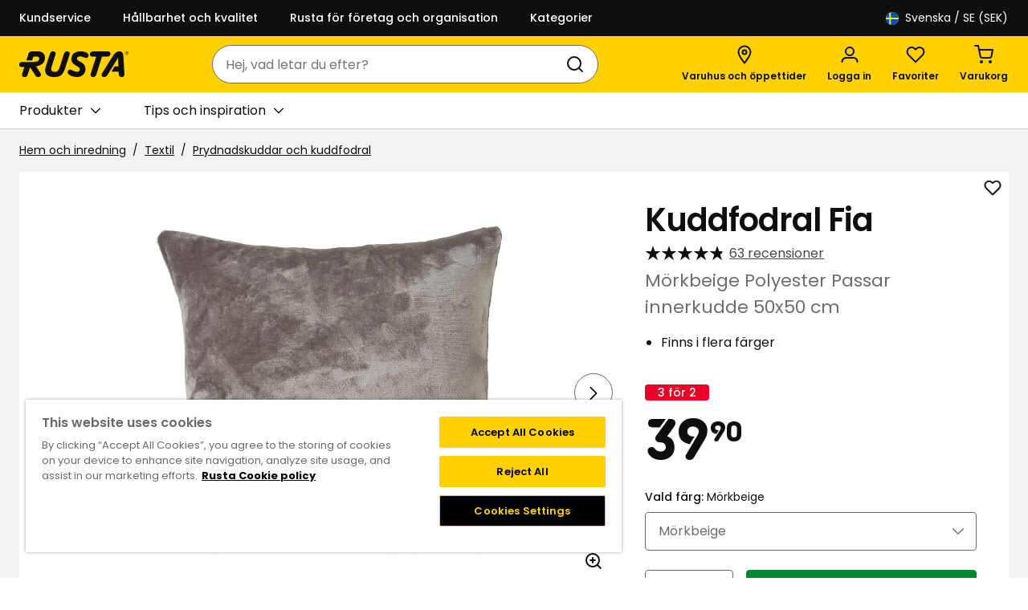

--- FILE ---
content_type: text/html; charset=utf-8
request_url: https://www.rusta.com/sv-se/hem-och-inredning/textil/prydnadskuddar-och-kuddfodral/kuddfodral-fia-morkbeige-polyester-passar-innerkudde-50x50-cm
body_size: 30771
content:

<!DOCTYPE html>
<html lang="sv">
<head>
    <meta charset="utf-8" />
    <meta name="viewport" content="width=device-width, initial-scale=1.0">

        <script type="text/javascript">
            !function (a, b, c, d, e, f, g, h) {
            a.RaygunObject = e, a[e] = a[e] || function () {
                (a[e].o = a[e].o || []).push(arguments)
            }, f = b.createElement(c), g = b.getElementsByTagName(c)[0],
                f.async = 1, f.src = d, g.parentNode.insertBefore(f, g), h = a.onerror, a.onerror = function (b, c, d, f, g) {
                    h && h(b, c, d, f, g), g || (g = new Error(b)), a[e].q = a[e].q || [], a[e].q.push({
                        e: g
                    })
                }
            }(window, document, "script", "//cdn.raygun.io/raygun4js/raygun.min.js", "rg4js");
        </script>
        <script type="text/javascript">
    rg4js('apiKey', 'PawuWLHhp7Skr9QYA');
    rg4js('enableCrashReporting', true);
    rg4js('setVersion', '13.3.40');
    rg4js('options', {
        ignore3rdPartyErrors: true,
        ignoreAjaxError: true,
        ignoreAjaxAbort: true
    });
        </script>

    <link rel="icon" href="/favicon.ico" sizes="any">
    <link rel="icon" href="/icon.svg" type="image/svg+xml">
    <link rel="apple-touch-icon" href="/apple-touch-icon.png">
    <link rel="manifest" href="/manifest">

    <title>Kuddfodral Fia | Rusta.com</title><link rel="stylesheet" type="text/css" href="/assets/browser.bundle.c0f8aab64d2996b0190d.css" />
<meta name="description" content="Kuddfodral Fia i mjuk polyester." data-dynamic="1" />
<meta property="og:url" content="https://www.rusta.com/sv-se/hem-och-inredning/textil/prydnadskuddar-och-kuddfodral/kuddfodral-fia-morkbeige-polyester-passar-innerkudde-50x50-cm" data-dynamic="1" />
<meta property="og:type" content="website" data-dynamic="1" />
<meta property="og:title" content="Kuddfodral Fia" data-dynamic="1" />
<meta property="og:description" content="Kuddfodral Fia i mjuk polyester." data-dynamic="1" />
<meta property="product:condition" content="new" data-dynamic="1" />
<meta property="product:retailer_item_id" content="502115260102" data-dynamic="1" />
<meta property="product:availability" content="in stock" data-dynamic="1" />
<meta property="product:price:amount" content="39.9" data-dynamic="1" />
<meta property="product:price:currency" content="SEK" data-dynamic="1" />
<meta property="og:image" content="https://www.rusta.com/cdn-cgi/image/width=1000,format=jpeg/globalassets/productimages/502115260102-223-p.jpg?ref=8F249BA875" data-dynamic="1" />

                <script>
                if (!('Promise' in window && Promise.prototype.finally)) {
                    document.write('<' + 'script src="/assets/polyfills.bundle.856474098be68d44e187.js" onerror="window.rg4js&&window.rg4js(\'send\', new Error(\'Failed to load: /assets/polyfills.bundle.856474098be68d44e187.js\'))"></' + 'script>');
                }
                </script>
                <script>
                window.scopeReady = new Promise(function (res, rej) { window.resolveScopeReady = res; window.rejectScopeReady = rej; });
                </script>
            <link rel="canonical" href="https://www.rusta.com/sv-se/hem-och-inredning/textil/prydnadskuddar-och-kuddfodral/kuddfodral-fia-morkbeige-polyester-passar-innerkudde-50x50-cm" id="link-canonical" />
<script src="/assets/browser.bundle.7d32f620f9b636ce7c30.js" async></script>
<script src="/assets/vendor.chunk.21b5e7290755178357c9.js" async></script>
<link rel="stylesheet" type="text/css" href="/assets/browser.bundle.c0f8aab64d2996b0190d.css" />
<link rel="preload" href="/assets/Poppins-Bold.1b59ba19189271083ed3d4f6f315979a.woff2" as="font" crossorigin="anonymous" />
<link rel="preload" href="/assets/Poppins-Medium.a09f2fccfee35b7247b08a1a266f0328.woff2" as="font" crossorigin="anonymous" />
<link rel="preload" href="/assets/Poppins-Regular.9212f6f9860f9fc6c69b02fedf6db8c3.woff2" as="font" crossorigin="anonymous" />
<link rel="preload" href="/assets/Poppins-SemiBold.72993dddf88a63e8f226656f7de88e57.woff2" as="font" crossorigin="anonymous" />
<link rel="preload" href="/assets/RustaPrisTypo-Regular.5746bfb20eb248277ec82475ec4a245e.woff2" as="font" crossorigin="anonymous" />


    <style data-glitz>.a{background-color:#F2F2F2}.b{flex-direction:column;-webkit-box-orient:vertical;-webkit-box-direction:normal}.c{display:-webkit-box;display:-moz-box;display:-ms-flexbox;display:-webkit-flex;display:flex}.d{min-height:100svh}.e{pointer-events:none}.f{position:absolute}.g{opacity:0}.h{width:0}.i{height:0}.j{background-color:#0F0F0F}.m{transform:translate(0, -100%)}.n{color:#FFFFFF}.o{left:16px}.p{top:0}.a9{cursor:pointer}.aa{text-align:inherit}.ab{text-decoration:none}.ac{-webkit-user-select:none;-moz-user-select:none;-ms-user-select:none;user-select:none}.ae{padding-bottom:0}.af{padding-top:0}.ag{padding-right:0}.ah{padding-left:0}.ai{border-bottom-width:0}.aj{border-top-width:0}.ak{border-right-width:0}.al{border-left-width:0}.am{font-weight:inherit}.an{font-variant:inherit}.ao{font-style:inherit}.ap{font-size:inherit}.aq{font-family:inherit}.ar{outline-offset:2px}.as{outline-color:#0F0F0F}.at{height:45px}.au{justify-content:space-between;-webkit-box-pack:justify}.av{flex-direction:row;-webkit-box-orient:horizontal;-webkit-box-direction:normal}.aw{align-items:center;-webkit-box-align:center}.ax{width:1280px}.ay{max-width:calc(100vw - 48px)}.az{margin-right:auto}.b0{margin-left:auto}.b1{flex-basis:100%}.b2{margin-right:40px}.b3{font-weight:500}.b4{font-size:0.875rem}.b9{text-decoration:inherit}.ba{justify-content:flex-end;-webkit-box-pack:end}.bb{flex-grow:0;-webkit-box-flex:0}.bc{flex-shrink:1}.bd{flex-basis:50%}.bg{font-weight:normal}.bh{font-size:1rem}.bi{color:#000000}.bj{white-space:nowrap}.bk{height:40px}.bl{line-height:1.5}.bm{justify-content:center;-webkit-box-pack:center}.bn{display:-webkit-inline-box;display:-moz-inline-box;display:-ms-inline-flexbox;display:-webkit-inline-flex;display:inline-flex}.bo{transition-timing-function:ease-out}.bp{transition-duration:200ms}.bq{transition-property:color, background-color, border-color;-webkit-transition-property:color, background-color, border-color;-moz-transition-property:color, background-color, border-color}.br{text-transform:inherit}.bs{border-radius:4px}.bz{border-bottom-style:solid}.c0{border-bottom-color:transparent}.c1{border-bottom-width:1px}.c2{border-top-style:solid}.c3{border-top-color:transparent}.c4{border-top-width:1px}.c5{border-right-style:solid}.c6{border-right-color:transparent}.c7{border-right-width:1px}.c8{border-left-style:solid}.c9{border-left-color:transparent}.ca{border-left-width:1px}.cb{background-color:transparent}.cc{flex-shrink:0}.cd{height:16px}.ce{width:16px}.cf{margin-right:8px}.cg{margin-bottom:auto}.ch{margin-top:auto}.ci{display:inline-block}.cj{font-size:1.5em}.ck{margin-right:4px}.cl{text-transform:capitalize}.cm{z-index:3}.cn{position:-webkit-sticky;position:sticky}.co{position:relative}.cp{text-align:center}.cq{border-bottom-style:none}.cr{border-top-style:none}.cs{border-right-style:none}.ct{border-left-style:none}.cu{background-color:#af0505}.cv{border-bottom-width:2px}.cw{border-bottom-color:#E9E9E9}.cx{border-top-width:2px}.cy{border-top-color:#E9E9E9}.cz{border-right-width:2px}.d0{border-right-color:#E9E9E9}.d1{border-left-width:2px}.d2{border-left-color:#E9E9E9}.d3{padding-bottom:8px}.d4{padding-top:8px}.d5{padding-right:16px}.d6{padding-left:16px}.d7{color:#0F0F0F}.d8{background-color:#FFD100}.d9{align-items:flex-start;-webkit-box-align:start}.da{flex-basis:auto}.db{flex-grow:1;-webkit-box-flex:1}.dc{height:70px}.dd{width:100%}.de{justify-content:flex-start;-webkit-box-pack:start}.df{display:block}.dg{margin-right:32px}.dh{margin-left:48px}.di{height:100%}.dj{max-width:465px}.dk{margin-left:-16px}.dl{max-width:540px}.dm{bottom:-24px}.dn{left:0}.do{right:0}.dp{transition-property:border-radius;-webkit-transition-property:border-radius;-moz-transition-property:border-radius}.dq{border-bottom-color:#6D6D6D}.dr{border-top-color:#6D6D6D}.ds{border-right-color:#6D6D6D}.dt{border-left-color:#6D6D6D}.du{background-color:#FFFFFF}.dv{border-top-right-radius:24px}.dw{border-top-left-radius:24px}.dx{border-bottom-right-radius:24px}.dy{border-bottom-left-radius:24px}.dz{height:48px}.e0{overflow:hidden}.e1{clip:rect(0 0 0 0)}.e2{-webkit-clip-path:inset(100%);clip-path:inset(100%)}.e3{margin-bottom:-1px}.e4{margin-top:-1px}.e5{margin-right:-1px}.e6{margin-left:-1px}.e7{height:1px}.e8{width:1px}.e9{padding-left:8px}.ea{margin-left:8px}.eb{cursor:-webkit-text;cursor:text}.ed{color:inherit}.ee{transition-property:color;-webkit-transition-property:color;-moz-transition-property:color}.ef{background-color:transparent;background-color:initial}.eg{height:1em}.eh{width:1em}.el{min-width:48px}.ep{font-weight:600}.eq{font-size:0.75rem}.er{margin-top:6px}.es{padding-right:4px}.et{padding-left:4px}.eu{transform:scale(0)}.ev{border-radius:50%}.ew{right:calc(50% - 25px)}.ex{min-width:21px}.ey{height:21px}.ez{transition-property:transform;-webkit-transition-property:transform;-moz-transition-property:transform}.f0{border-bottom-color:#D1D1D1}.f1{height:46px}.f2{overflow-x:auto}.f5{margin-left:32px}.f7{transition-property:border-color;-webkit-transition-property:border-color;-moz-transition-property:border-color}.f8{margin-left:4px}.f9{width:24px}.fa{transform:rotate(90deg)}.fb{max-width:100%}.fc{flex-wrap:wrap;-webkit-box-lines:multiple}.fd{color:#757575}.fe{padding-top:16px}.fh{list-style:none}.fi{margin-bottom:0}.fj{margin-top:0}.fk{margin-right:0}.fl{margin-left:0}.fo{margin-bottom:8px}.fs{text-decoration:underline}.ft{color:#6D6D6D}.fu{margin-bottom:24px}.fv{width:calc(60% - (0px * 0.6))}.fw{padding-left:40px}.fx{padding-bottom:32px}.fy{padding-top:48px}.fz{margin-bottom:32px}.g0{z-index:1}.g1{width:48px}.g2{height:24px}.g3{padding-bottom:2px}.g4{padding-top:2px}.g5{padding-right:2px}.g6{padding-left:2px}.g7{margin-left:-0px}.g8{touch-action:pan-y pinch-zoom}.g9{backface-visibility:hidden}.ga{min-width:0}.gb{flex-basis:calc(100% - 0px)}.gc{display:contents}.gd{object-fit:contain}.ge{height:450px}.gf{width:450px}.gg{opacity:1}.gh{transition-timing-function:ease-in}.gi{transition-duration:300ms}.gj{transition-property:opacity;-webkit-transition-property:opacity;-moz-transition-property:opacity}.gk{margin-bottom:-2px}.gl{margin-top:-2px}.gm{margin-right:-2px}.gn{margin-left:-2px}.go{padding-top:32px}.gp{padding-left:1px}.gq{padding-right:17px}.gr{padding-top:1px}.gs{flex-basis:98px}.hc{outline-offset:-3px}.hd{touch-action:manipulation}.he{aspect-ratio:1/1}.hf{height:unset}.hk{margin-top:24px}.hr{line-height:140%}.hs{letter-spacing:-1px}.ht{font-size:1.25rem}.hu{height:56px}.hv{transform:scaleY(-1)}.hw{font-size:1.125rem}.hx{background-color:inherit}.hy{will-change:max-height}.hz{transition-duration:1000ms}.i0{transition-property:max-height;-webkit-transition-property:max-height;-moz-transition-property:max-height}.i1{transform:scaleY(1)}.i2{min-height:300px}.i3{margin-bottom:16px}.i4{width:calc(40% - (0px * 0.4))}.i5{padding-right:40px}.i6{width:40px}.i7{min-width:unset}.i8{transform:scale(1)}.i9{transition-property:opacity, transform;-webkit-transition-property:opacity, transform;-moz-transition-property:opacity, transform}.ia{text-overflow:ellipsis}.ib{fill:#FFFFFF}.ic{padding-bottom:1px}.id{padding-right:1px}.ie{-webkit-filter:drop-shadow(0 1px 1px rgba(0, 0, 0, 0.25));filter:drop-shadow(0 1px 1px rgba(0, 0, 0, 0.25))}.if{font-size:2.5rem}.ii{margin-bottom:4px}.ij{word-break:break-word}.ik{font-size:1.375rem}.il{margin-top:16px}.im{padding-left:20px}.in{top:-16px}.io{padding-bottom:4px}.ip{padding-top:4px}.iq{height:20px}.ir{background-color:#e90029}.is{width:-webkit-fit-content;width:-moz-fit-content;width:fit-content}.it{line-height:1}.iu{min-height:8px}.iv{line-height:normal}.iw{font-family:RustaPris}.ix{font-size:4.5rem}.iy{line-height:2}.iz{vertical-align:top}.j0{font-size:50%}.j1{margin-top:8px}.j2{border-bottom-width:thin}.j3{border-top-width:thin}.j4{border-right-width:thin}.j5{border-left-width:thin}.ja{-webkit-appearance:none;-moz-appearance:none;appearance:none}.jb{right:16px}.jc{margin-right:16px}.jd{margin-left:16px}.je{width:32px}.jf{-moz-appearance:textfield}.ji{padding-bottom:12px}.jj{padding-top:12px}.js{border-bottom-color:#00882F}.jt{border-top-color:#00882F}.ju{border-right-color:#00882F}.jv{border-left-color:#00882F}.jw{background-color:#00882F}.jx{font-size:20px}.jy{padding-bottom:16px}.jz{padding-right:24px}.k0{padding-left:24px}.k2{margin-bottom:12px}.k3{align-self:flex-start}.k4{width:20px}.k8{overflow-wrap:break-word}.k9{flex-basis:0}.ka{white-space:normal}.kb{padding-bottom:24px}.kc{padding-top:24px}.kd{align-items:flex-end;-webkit-box-align:end}.ke{gap:4px}.kf{display:none}.kg{bottom:16px}.km{border-bottom-color:#0F0F0F}.kn{border-top-color:#0F0F0F}.ko{border-right-color:#0F0F0F}.kp{border-left-color:#0F0F0F}.kr{background-color:#f4f4f4}.kt{aspect-ratio:667 / 1000}.ku{height:50px}.kv{max-width:841px}.kx{margin-right:24px}.ky{letter-spacing:0}.kz{z-index:6}.l0{transform:translateX(-50%)}.l1{bottom:0}.l2{left:50%}.l3{position:fixed}.k:focus{z-index:5}.l:focus{transform:translate(0, 0)}.ec:focus{outline-width:0}.q:focus-visible{pointer-events:auto}.r:focus-visible{opacity:1}.s:focus-visible{border-bottom-width:2px}.t:focus-visible{border-bottom-style:solid}.u:focus-visible{border-bottom-color:#FFFFFF}.v:focus-visible{border-top-width:2px}.w:focus-visible{border-top-style:solid}.x:focus-visible{border-top-color:#FFFFFF}.y:focus-visible{border-right-width:2px}.z:focus-visible{border-right-style:solid}.a0:focus-visible{border-right-color:#FFFFFF}.a1:focus-visible{border-left-width:2px}.a2:focus-visible{border-left-style:solid}.a3:focus-visible{border-left-color:#FFFFFF}.a4:focus-visible{box-shadow:0 0 0 1px inset #0F0F0F}.a5:focus-visible{outline-offset:0}.a6:focus-visible{outline-style:solid}.a7:focus-visible{outline-color:#0F0F0F}.a8:focus-visible{outline-width:4px}.b5:active{text-decoration:inherit}.b6:active{color:inherit}.fp:active{text-decoration:underline}.fq:active{color:#0F0F0F}.jk:active{color:#FFFFFF}.b7:hover{text-decoration:inherit}.b8:hover{color:inherit}.em:hover{text-decoration:none}.f6:hover{text-decoration:underline}.fr:hover{color:#0F0F0F}.jl:hover{color:#FFFFFF}.f4:first-child{margin-left:0}.hl:first-child{border-top-color:#D1D1D1}.hm:first-child{border-top-width:1px}.hn:first-child{border-top-style:solid}.ff:empty:before{white-space:pre}.fg:empty:before{content:" "}.fm:after{white-space:pre}.fn:after{content:"  /  "}.gt:after{border-bottom-style:solid}.gu:after{border-bottom-color:#0F0F0F}.gv:after{border-bottom-width:1px}.gw:after{border-top-style:solid}.gx:after{border-top-color:#0F0F0F}.gy:after{border-top-width:1px}.gz:after{border-right-style:solid}.h0:after{border-right-color:#0F0F0F}.h1:after{border-right-width:1px}.h2:after{border-left-style:solid}.h3:after{border-left-color:#0F0F0F}.h4:after{border-left-width:1px}.h5:after{bottom:0}.h6:after{right:0}.h7:after{left:0}.h8:after{top:0}.h9:after{position:absolute}.ha:after{pointer-events:none}.hb:after{content:""}.hg:after{border-bottom-color:#D1D1D1}.hh:after{border-top-color:#D1D1D1}.hi:after{border-right-color:#D1D1D1}.hj:after{border-left-color:#D1D1D1}.ho:not(first-child){border-bottom-color:#D1D1D1}.hp:not(first-child){border-bottom-width:1px}.hq:not(first-child){border-bottom-style:solid}.jg::-webkit-inner-spin-button{-webkit-appearance:none}.jh::-webkit-outer-spin-button{-webkit-appearance:none}.k1:last-child{margin-bottom:0}.kw:last-child{margin-right:0}.k5:before{padding-top:100%}.k6:before{float:left}.k7:before{content:""}.ks:not(:first-child){margin-left:16px}</style><style data-glitz media="(hover: hover)">.bt:hover{border-bottom-color:transparent}.bu:hover{border-top-color:transparent}.bv:hover{border-right-color:transparent}.bw:hover{border-left-color:transparent}.bx:hover{background-color:transparent}.by:hover{color:inherit}.j6:hover{border-bottom-color:#0F0F0F}.j7:hover{border-top-color:#0F0F0F}.j8:hover{border-right-color:#0F0F0F}.j9:hover{border-left-color:#0F0F0F}.jm:hover{border-bottom-color:#056627}.jn:hover{border-top-color:#056627}.jo:hover{border-right-color:#056627}.jp:hover{border-left-color:#056627}.jq:hover{background-color:#056627}.jr:hover{color:#FFFFFF}.kh:hover{border-bottom-color:#454545}.ki:hover{border-top-color:#454545}.kj:hover{border-right-color:#454545}.kk:hover{border-left-color:#454545}.kl:hover{background-color:#454545}</style><style data-glitz media="(min-width: 1024px)">.be{color:#FFFFFF}.bf{font-size:0.875rem}.ej{flex-direction:column;-webkit-box-orient:vertical;-webkit-box-direction:normal}.ek{margin-right:24px}.en{flex-shrink:0}.eo{flex-grow:1;-webkit-box-flex:1}.ig{margin-bottom:4px}.ih{margin-top:0}.kq{margin-bottom:24px}.ei:last-child{margin-right:0}</style><style data-glitz media="(min-width: 1280px)">.f3{margin-left:48px}</style>
<!-- Google Tag Manager -->
<script>(function(w,d,s,l,i){w[l]=w[l]||[];w[l].push({'gtm.start':
new Date().getTime(),event:'gtm.js'});var f=d.getElementsByTagName(s)[0],
j=d.createElement(s),dl=l!='dataLayer'?'&l='+l:'';j.async=true;j.src=
'https://www.googletagmanager.com/gtm.js?id='+i+dl;f.parentNode.insertBefore(j,f);
})(window,document,'script','dataLayer','GTM-W8FK7HMK');</script>
<!-- End Google Tag Manager -->

<meta name="google-site-verification" content="google45131b704b76a8c7.html" /></head>
<body>


    <div id="container"><div class="a b c d"><div id="focusreset" role="heading" tabindex="-1" class="e f g h i"></div><button type="button" class="j k l m n o p f q r e g s t u v w x y z a0 a1 a2 a3 a4 a5 a6 a7 a8 a9 aa ab ac ae af ag ah ai aj ak al am an ao ap aq">Gå till innehåll</button><div class="ar as n j"><div class="ag ah at au av aw c ax ay az b0"><div class="b1 aw c"><a class="n b2 b3 b4 c s t u v w x y z a0 a1 a2 a3 a4 a5 a6 a7 a8 b5 b6 b7 b8 b9" data-scope-link="true" href="/sv-se/information/kundservice">Kundservice</a><a class="n b2 b3 b4 c s t u v w x y z a0 a1 a2 a3 a4 a5 a6 a7 a8 b5 b6 b7 b8 b9" data-scope-link="true" href="/sv-se/hallbarhet-kvalitet">Hållbarhet och kvalitet</a><a class="n b2 b3 b4 c s t u v w x y z a0 a1 a2 a3 a4 a5 a6 a7 a8 b5 b6 b7 b8 b9" data-scope-link="true" href="/sv-se/information/kundservice/foretagskund">Rusta för företag och organisation</a><a class="n b2 b3 b4 c s t u v w x y z a0 a1 a2 a3 a4 a5 a6 a7 a8 b5 b6 b7 b8 b9" data-scope-link="true" href="/sv-se/lankoversikt">Kategorier</a></div><nav aria-label="Landsväljare" class="ba bb bc bd c"><button aria-expanded="false" type="button" class="be bf bg bh bi bj ae af ag ah bk bl bm aw bn bo bp bq br bs b6 b8 bt bu bv bw bx by bz c0 c1 c2 c3 c4 c5 c6 c7 c8 c9 ca cb s t u v w x y z a0 a1 a2 a3 a4 a5 a6 a7 a8 a9 aa ab ac an ao aq"><svg width="1em" height="1em" class="cc a9 cd ce cf cg ch ci cj" fill="none" viewBox="0 0 24 24"><path fill="#FFDA44" d="M12 24a12 12 0 100-24 12 12 0 000 24z"></path><path fill="#0052B4" d="M9.4 10.4h14.5A12 12 0 009.4.3v10.1zm-3.1 0v-9a12 12 0 00-6.2 9h6.2zm0 3.2H0a12 12 0 006.2 9v-9zm3.1 0v10.1a12 12 0 0014.5-10.2H9.4z"></path></svg><span class="ck cl">Svenska</span>/ SE (SEK)</button></nav></div></div><header class="cm p cn"><div class=""><div></div></div><div class=""></div><div delay="0" class="cm co"><div><noscript class="cp cq cr cs ct cu n cv cw cx cy cz d0 d1 d2 d3 d4 d5 d6">Det verkar inte som att din webbläsare har JavaScript aktiverat vilket behövs för att använda den här siten</noscript><div class="d7 d8"><div class="d9 b c co ax ay az b0"><div class="da cc db dc dd au av aw c"><div class="de c"><a aria-label="Gå till startsidan" class="as" data-scope-link="true" href="/sv-se"><svg height="32" class="d7 df" fill="none" viewBox="0 0 102 24"><path fill="currentColor" d="M5.11 24c1.748 0 2.353-.843 3.059-3.094l1.916-6.118 5.041 7.799c.704 1.076 1.379 1.407 2.656 1.407 2.117 0 3.261-1.781 1.916-3.866L15.76 14.01c6.796-1.336 8.209-4.725 8.209-7.96 0-3.799-2.219-6.05-6.69-6.05h-5.345C9.916 0 9.076.705 8.537 2.393L6.621 8.404h5.38l1.142-3.563h3.362c1.345 0 2.117.704 2.117 1.849 0 2.32-1.916 3.193-6.253 3.193H3.496c-2.018 0-3.496.471-3.496 2.79 0 1.346 1.21 1.95 2.79 1.95h1.915l-1.983 6.253c-.637 2.054.203 3.125 2.387 3.125zM99.935 1.58V.976h.471a.266.266 0 01.269.268c0 .235-.101.336-.269.336h-.471zm-.2.942h.201v-.704h.472l.268.704h.303l-.336-.74a.61.61 0 00.302-.538c0-.37-.269-.503-.571-.503h-.639v1.78zm.538.503c-.774 0-1.345-.571-1.345-1.407a1.288 1.288 0 011.345-1.344 1.332 1.332 0 011.378 1.344c-.003.836-.54 1.409-1.38 1.409l.002-.002zm0 .269c.941 0 1.647-.704 1.647-1.681a1.63 1.63 0 00-3.26 0c-.002.976.702 1.682 1.611 1.682l.002-.001zM79.33 24c1.749 0 2.487-1.043 3.699-3.026l9.243-15.058.303 8.203H89.01l-2.954 4.84h6.723l.101 1.781c.141 2.117.704 3.261 2.824 3.261 2.05 0 2.588-1.478 2.487-3.26l-.98-16.002C96.979.774 95.499 0 93.517 0c-2.724 0-4.403 1.682-6.42 4.909L77.582 20c-1.277 2.051-1.009 4 1.748 4zm-10.353 0c1.748 0 2.487-.844 3.193-3.095l5.076-15.997h5.047c1.78 0 2.857-1.143 2.857-2.756C85.146.704 84.103.068 82.557.068H69.011c-1.849 0-3.06 1.009-3.06 2.69 0 1.345.908 2.15 2.79 2.15h3.06l-4.982 15.63c-.665 2.085-.027 3.463 2.158 3.463zm-15.193 0c4.807 0 8.068-3.227 8.068-7.698 0-2.79-1.715-4.874-4.202-6.219C54.825 8.571 53.877 8 53.877 6.689c0-1.176 1.11-1.984 2.857-1.984 2.117 0 4.47 1.244 5.278 1.407.166.039.334.061.504.067 1.244 0 2.218-1.142 2.218-2.487C64.741.908 60.208.001 57.145.001c-5.075 0-8.202 2.353-8.537 7.025-.203 2.822 1.948 4.942 4.099 6.084 2.05 1.11 3.866 2.25 3.866 3.73 0 1.345-.975 2.251-2.623 2.251-2.924 0-4.671-2.017-6.689-2.017-1.11 0-2.117 1.176-2.117 2.42 0 .604.235 1.277.874 1.915 1.512 1.521 4.975 2.592 7.765 2.592h.001zm-21.109 0c6.59 0 8.37-2.756 10.589-9.58l3.698-11.362C47.564 1.21 46.758 0 44.573 0c-1.748 0-2.353.773-3.06 3.026l-3.563 11.16c-1.344 4.168-2.79 5.244-5.345 4.942-2.823-.336-3.295-1.984-2.353-4.942L33.815 3.06C34.42 1.177 33.62 0 31.429 0c-1.747 0-2.318.774-3.058 3.027L24.808 14.05C22.69 20.64 25.884 24 32.674 24h.001z"></path></svg></a></div><div class="dg dh bc db di aw c"><div class="az b0 dj dd"><div delay="0" class="db bc dk co"><div><form action="/sv-se/sok" role="search" class="dl co"><div class="cm dm dn do f bo bp dp bz c1 dq c2 c4 dr c5 c7 ds c8 ca dt du aw c dv dw dx dy dz"><label id="search-input-label" for="quicksearch-input" class="e0 e1 e2 ai aj ak al ae af ag ah e3 e4 e5 e6 e7 e8 f">Sök</label><input type="search" id="quicksearch-input" aria-haspopup="listbox" aria-owns="suggestions" role="combobox" aria-expanded="false" aria-autocomplete="list" name="q" autoComplete="off" value="" placeholder="Hej, vad letar du efter?" class="e9 ea cb bh d3 d4 d5 bk bl eb ec ed ai aj ak al dd bo bp ee"/><button aria-label="Sök" type="submit" class="e9 bh d3 d4 d5 bk bl s t u v w x y z a0 a1 a2 a3 a4 a5 a6 a7 a8 a9 ef aa ab ed ac ai aj ak al am an ao aq"><svg width="1em" height="1em" class="df cj eg eh" fill="none" viewBox="0 0 24 24"><path stroke="currentColor" stroke-linecap="round" stroke-linejoin="round" stroke-width="2" d="M11 19a8 8 0 100-16 8 8 0 000 16zm10 2l-4-4"></path></svg></button></div></form></div></div></div></div><nav aria-label="Genvägar" class="ba c bb bc"><a aria-label="Varuhus och öppettider" class="ei ej ek ae af ag ah b co el bh dz bl bm aw bn bo bp bq b3 br bs b6 b8 bt bu bv bw bx by bz c0 c1 c2 c3 c4 c5 c6 c7 c8 c9 ca ed cb s t u v w x y z a0 a1 a2 a3 a4 a5 a6 a7 a8 em b5 b9" data-scope-link="true" href="/sv-se/varuhus"><svg width="1em" height="1em" class="en eo cj eg eh bn" fill="none" viewBox="0 0 18 24"><g stroke-width="2"><path stroke="currentColor" stroke-linejoin="round" d="M16.5 8.91C16.5 13.003 9 22.5 9 22.5S1.5 13.003 1.5 8.91C1.5 4.818 4.858 1.5 9 1.5c4.142 0 7.5 3.318 7.5 7.41z"></path><circle cx="9" cy="9" r="2.5" stroke="#0F0F0F"></circle></g></svg><span class="db ep eq er">Varuhus och öppettider</span></a><button aria-expanded="false" aria-label="Logga in" data-test-id="open-login-button" type="button" class="ei ej ek ae af ag ah b co el bh dz bl bm aw bn bo bp bq b3 br bs b6 b8 bt bu bv bw bx by bz c0 c1 c2 c3 c4 c5 c6 c7 c8 c9 ca ed cb s t u v w x y z a0 a1 a2 a3 a4 a5 a6 a7 a8 a9 aa ab ac an ao aq"><svg width="1em" height="1em" class="en eo cj eg eh bn" fill="none" viewBox="0 0 24 24"><path stroke="currentColor" stroke-linecap="round" stroke-linejoin="round" stroke-width="2" d="M12 13a5 5 0 100-10 5 5 0 000 10zm9.5 8v-.3c0-1.3-.5-2.5-1.4-3.3a4.8 4.8 0 00-3.4-1.4H7.3c-1.3 0-2.5.5-3.4 1.4-.9.8-1.4 2-1.4 3.3v.3"></path></svg><span class="db ep eq er">Logga in</span></button><button aria-expanded="false" aria-haspopup="dialog" type="button" class="ei ej ek ae af ag ah b co el bh dz bl bm aw bn bo bp bq b3 br bs b6 b8 bt bu bv bw bx by bz c0 c1 c2 c3 c4 c5 c6 c7 c8 c9 ca ed cb s t u v w x y z a0 a1 a2 a3 a4 a5 a6 a7 a8 a9 aa ab ac an ao aq"><svg width="1em" height="1em" class="en eo cj eg eh bn" fill="none" viewBox="0 0 24 24"><path stroke="currentColor" stroke-linecap="round" stroke-linejoin="round" stroke-width="2" d="M20.8 4.6a5.5 5.5 0 00-7.7 0l-1.1 1-1-1a5.5 5.5 0 10-7.8 7.8l1 1 7.8 7.8 7.8-7.7 1-1.1a5.5 5.5 0 000-7.8z"></path></svg><span class="db ep eq er">Favoriter</span><span class="es et eu ev cp b3 bh ew ex ey bm aw c f bo bp ez ar as d7 du">0</span></button><button title="Varukorgen är tom" aria-expanded="false" aria-haspopup="dialog" aria-label="Varukorg Varukorgen är tom" data-test-id="minicart-button" type="button" class="ei ej ek ae af ag ah b co el bh dz bl bm aw bn bo bp bq b3 br bs b6 b8 bt bu bv bw bx by bz c0 c1 c2 c3 c4 c5 c6 c7 c8 c9 ca ed cb s t u v w x y z a0 a1 a2 a3 a4 a5 a6 a7 a8 a9 aa ab ac an ao aq"><svg width="1em" height="1em" class="en eo cj eg eh bn" fill="none" viewBox="0 0 24 24"><path stroke="currentColor" stroke-linecap="round" stroke-linejoin="round" stroke-width="2" d="M9 22a1 1 0 100-2 1 1 0 000 2zm11 0a1 1 0 100-2 1 1 0 000 2zM1 1h4l2.7 13.4a2 2 0 002 1.6h9.7a2 2 0 002-1.6L23 6H6"></path></svg><span class="db ep eq er">Varukorg</span><span class="es et eu ev cp b3 bh ew ex ey bm aw c f bo bp ez ar as d7 du">0</span></button></nav></div></div><nav aria-label="Huvudmeny" class="f0 c1 bz du f1"><div class="f2 di au ax ay az b0 df"><div class="di c"><button role="button" id="menu-Produkter" aria-haspopup="dialog" type="button" class="f3 f4 f5 bj f6 bg co d3 d4 aw c bo bp f7 s t u v w x y z a0 a1 a2 a3 a4 a5 a6 a7 a8 b5 b6 b8 b9 ed a9 ef aa ac ag ah ai aj ak al an ao ap aq">Produkter<svg width="1em" height="1em" class="f8 f9 eq fa ed eg bn" fill="none" viewBox="0 0 10 18"><path stroke="currentColor" stroke-linecap="round" stroke-linejoin="round" stroke-width="2" d="M1 17l8-8-8-8"></path></svg></button><a role="button" id="menu-sv-se/tips-inspiration" aria-haspopup="dialog" class="f3 f4 f5 bj f6 bg co d3 d4 aw c bo bp f7 s t u v w x y z a0 a1 a2 a3 a4 a5 a6 a7 a8 b5 b6 b8 b9 ed" data-scope-link="true" href="/sv-se/tips-inspiration">Tips och inspiration<svg width="1em" height="1em" class="f8 f9 eq fa ed eg bn" fill="none" viewBox="0 0 10 18"><path stroke="currentColor" stroke-linecap="round" stroke-linejoin="round" stroke-width="2" d="M1 17l8-8-8-8"></path></svg></a></div></div></nav></div></div></div></header><div class="db c"><main class="dd fb az b0 df"><div class="PageBreadcrumbs ax ay az b0 df"><ul class="fc fd b4 d3 fe ff fg c fh ag ah fi fj fk fl"><li class="fm fn d7 cc fo ci"><a class="s t u v w x y z a0 a1 a2 a3 a4 a5 a6 a7 a8 fp fq f6 fr fs d7" data-scope-link="true" href="/sv-se/hem-och-inredning">Hem och inredning</a></li><li class="fm fn d7 cc fo ci"><a class="s t u v w x y z a0 a1 a2 a3 a4 a5 a6 a7 a8 fp fq f6 fr fs d7" data-scope-link="true" href="/sv-se/hem-och-inredning/textil">Textil</a></li><li class="ab ft fo ci"><a class="s t u v w x y z a0 a1 a2 a3 a4 a5 a6 a7 a8 fp fq f6 fr fs d7" data-scope-link="true" href="/sv-se/hem-och-inredning/textil/prydnadskuddar-och-kuddfodral">Prydnadskuddar och kuddfodral</a></li></ul></div><div class="dd fb az b0 df"><div></div><div></div><div><div class="ax fb az b0 df"><div></div><div><div class="du au fu ax ay az b0 c"><div class="fv"><div class="fi fw fx ag fy co dd fb az b0 df"><div class="fz b c co"><button style="bottom:113px" aria-label="Öppna bild i större bildformat" type="button" class="bm c g0 do f g1 g2 s t u v w x y z a0 a1 a2 a3 a4 a5 a6 a7 a8 a9 ef aa ab ed ac ae af ag ah ai aj ak al am an ao ap aq"><svg width="1em" height="1em" class="cj eg eh bn" viewBox="0 0 24 24" fill="none" stroke="currentColor" stroke-width="2" stroke-linecap="round" stroke-linejoin="round"><circle cx="11" cy="11" r="8"></circle><path d="M21 21l-4.35-4.35M11 8v6m-3-3h6"></path></svg></button><div class="dd co"><div class="g3 g4 g5 g6 da cc db e0"><div class="g7 g8 g9 c"><div class="ga ah gb cc bb co"><picture class="gc"><source srcSet="https://www.rusta.com/cdn-cgi/image/quality=80,width=200,format=auto/globalassets/productimages/502115260102-223-p.jpg?ref=8F249BA875 300w, https://www.rusta.com/cdn-cgi/image/quality=80,width=488,format=auto/globalassets/productimages/502115260102-223-p.jpg?ref=8F249BA875 732w, https://www.rusta.com/cdn-cgi/image/quality=80,width=832,format=auto/globalassets/productimages/502115260102-223-p.jpg?ref=8F249BA875 1248w, https://www.rusta.com/cdn-cgi/image/quality=80,width=1264,format=auto/globalassets/productimages/502115260102-223-p.jpg?ref=8F249BA875 1896w, https://www.rusta.com/cdn-cgi/image/quality=80,width=1696,format=auto/globalassets/productimages/502115260102-223-p.jpg?ref=8F249BA875 2544w, https://www.rusta.com/cdn-cgi/image/quality=80,width=2560,format=auto/globalassets/productimages/502115260102-223-p.jpg?ref=8F249BA875 3840w" sizes="(max-width: 1280px) calc((100vw - 24px) * 0.6 - 24px),
    752px" media="(min-device-pixel-ratio: 3), (-webkit-min-device-pixel-ratio: 3), (min-resolution: 288dpi)"/><source srcSet="https://www.rusta.com/cdn-cgi/image/quality=80,width=200,format=auto/globalassets/productimages/502115260102-223-p.jpg?ref=8F249BA875 200w, https://www.rusta.com/cdn-cgi/image/quality=80,width=488,format=auto/globalassets/productimages/502115260102-223-p.jpg?ref=8F249BA875 488w, https://www.rusta.com/cdn-cgi/image/quality=80,width=832,format=auto/globalassets/productimages/502115260102-223-p.jpg?ref=8F249BA875 832w, https://www.rusta.com/cdn-cgi/image/quality=80,width=1264,format=auto/globalassets/productimages/502115260102-223-p.jpg?ref=8F249BA875 1264w, https://www.rusta.com/cdn-cgi/image/quality=80,width=1696,format=auto/globalassets/productimages/502115260102-223-p.jpg?ref=8F249BA875 1696w, https://www.rusta.com/cdn-cgi/image/quality=80,width=2560,format=auto/globalassets/productimages/502115260102-223-p.jpg?ref=8F249BA875 2560w" sizes="(max-width: 1280px) calc((100vw - 24px) * 0.6 - 24px),
    752px" media="(min-device-pixel-ratio: 2), (-webkit-min-device-pixel-ratio: 2), (min-resolution: 192dpi)"/><source srcSet="https://www.rusta.com/cdn-cgi/image/quality=90,width=100,format=auto/globalassets/productimages/502115260102-223-p.jpg?ref=8F249BA875 100w, https://www.rusta.com/cdn-cgi/image/quality=90,width=244,format=auto/globalassets/productimages/502115260102-223-p.jpg?ref=8F249BA875 244w, https://www.rusta.com/cdn-cgi/image/quality=90,width=416,format=auto/globalassets/productimages/502115260102-223-p.jpg?ref=8F249BA875 416w, https://www.rusta.com/cdn-cgi/image/quality=90,width=632,format=auto/globalassets/productimages/502115260102-223-p.jpg?ref=8F249BA875 632w, https://www.rusta.com/cdn-cgi/image/quality=90,width=848,format=auto/globalassets/productimages/502115260102-223-p.jpg?ref=8F249BA875 848w, https://www.rusta.com/cdn-cgi/image/quality=90,width=1280,format=auto/globalassets/productimages/502115260102-223-p.jpg?ref=8F249BA875 1280w, https://www.rusta.com/cdn-cgi/image/quality=90,width=1920,format=auto/globalassets/productimages/502115260102-223-p.jpg?ref=8F249BA875 1920w" sizes="(max-width: 1280px) calc((100vw - 24px) * 0.6 - 24px),
    752px"/><img loading="eager" src="https://www.rusta.com/cdn-cgi/image/width=1280,format=auto/globalassets/productimages/502115260102-223-p.jpg?ref=8F249BA875" width="1000" height="944" alt="Mörkbeige sammetsliknande kuddfodral i polyester." class="az b0 df gd ge gf gg gh gi gj fb"/></picture></div><div class="ga ah gb cc bb co"><picture class="gc"><source srcSet="https://www.rusta.com/cdn-cgi/image/quality=80,width=200,format=auto/globalassets/productimages/2022_fia_kuddfodral_samlingsbild_s3-1-i.jpg?ref=A87464D7C1 300w, https://www.rusta.com/cdn-cgi/image/quality=80,width=488,format=auto/globalassets/productimages/2022_fia_kuddfodral_samlingsbild_s3-1-i.jpg?ref=A87464D7C1 732w, https://www.rusta.com/cdn-cgi/image/quality=80,width=832,format=auto/globalassets/productimages/2022_fia_kuddfodral_samlingsbild_s3-1-i.jpg?ref=A87464D7C1 1248w, https://www.rusta.com/cdn-cgi/image/quality=80,width=1264,format=auto/globalassets/productimages/2022_fia_kuddfodral_samlingsbild_s3-1-i.jpg?ref=A87464D7C1 1896w, https://www.rusta.com/cdn-cgi/image/quality=80,width=1696,format=auto/globalassets/productimages/2022_fia_kuddfodral_samlingsbild_s3-1-i.jpg?ref=A87464D7C1 2544w, https://www.rusta.com/cdn-cgi/image/quality=80,width=2560,format=auto/globalassets/productimages/2022_fia_kuddfodral_samlingsbild_s3-1-i.jpg?ref=A87464D7C1 3840w" sizes="(max-width: 1280px) calc((100vw - 24px) * 0.6 - 24px),
    752px" media="(min-device-pixel-ratio: 3), (-webkit-min-device-pixel-ratio: 3), (min-resolution: 288dpi)"/><source srcSet="https://www.rusta.com/cdn-cgi/image/quality=80,width=200,format=auto/globalassets/productimages/2022_fia_kuddfodral_samlingsbild_s3-1-i.jpg?ref=A87464D7C1 200w, https://www.rusta.com/cdn-cgi/image/quality=80,width=488,format=auto/globalassets/productimages/2022_fia_kuddfodral_samlingsbild_s3-1-i.jpg?ref=A87464D7C1 488w, https://www.rusta.com/cdn-cgi/image/quality=80,width=832,format=auto/globalassets/productimages/2022_fia_kuddfodral_samlingsbild_s3-1-i.jpg?ref=A87464D7C1 832w, https://www.rusta.com/cdn-cgi/image/quality=80,width=1264,format=auto/globalassets/productimages/2022_fia_kuddfodral_samlingsbild_s3-1-i.jpg?ref=A87464D7C1 1264w, https://www.rusta.com/cdn-cgi/image/quality=80,width=1696,format=auto/globalassets/productimages/2022_fia_kuddfodral_samlingsbild_s3-1-i.jpg?ref=A87464D7C1 1696w, https://www.rusta.com/cdn-cgi/image/quality=80,width=2560,format=auto/globalassets/productimages/2022_fia_kuddfodral_samlingsbild_s3-1-i.jpg?ref=A87464D7C1 2560w" sizes="(max-width: 1280px) calc((100vw - 24px) * 0.6 - 24px),
    752px" media="(min-device-pixel-ratio: 2), (-webkit-min-device-pixel-ratio: 2), (min-resolution: 192dpi)"/><source srcSet="https://www.rusta.com/cdn-cgi/image/quality=90,width=100,format=auto/globalassets/productimages/2022_fia_kuddfodral_samlingsbild_s3-1-i.jpg?ref=A87464D7C1 100w, https://www.rusta.com/cdn-cgi/image/quality=90,width=244,format=auto/globalassets/productimages/2022_fia_kuddfodral_samlingsbild_s3-1-i.jpg?ref=A87464D7C1 244w, https://www.rusta.com/cdn-cgi/image/quality=90,width=416,format=auto/globalassets/productimages/2022_fia_kuddfodral_samlingsbild_s3-1-i.jpg?ref=A87464D7C1 416w, https://www.rusta.com/cdn-cgi/image/quality=90,width=632,format=auto/globalassets/productimages/2022_fia_kuddfodral_samlingsbild_s3-1-i.jpg?ref=A87464D7C1 632w, https://www.rusta.com/cdn-cgi/image/quality=90,width=848,format=auto/globalassets/productimages/2022_fia_kuddfodral_samlingsbild_s3-1-i.jpg?ref=A87464D7C1 848w, https://www.rusta.com/cdn-cgi/image/quality=90,width=1280,format=auto/globalassets/productimages/2022_fia_kuddfodral_samlingsbild_s3-1-i.jpg?ref=A87464D7C1 1280w, https://www.rusta.com/cdn-cgi/image/quality=90,width=1920,format=auto/globalassets/productimages/2022_fia_kuddfodral_samlingsbild_s3-1-i.jpg?ref=A87464D7C1 1920w" sizes="(max-width: 1280px) calc((100vw - 24px) * 0.6 - 24px),
    752px"/><img loading="lazy" src="https://www.rusta.com/cdn-cgi/image/width=1280,format=auto/globalassets/productimages/2022_fia_kuddfodral_samlingsbild_s3-1-i.jpg?ref=A87464D7C1" width="1000" height="667" alt="Flera kuddar och kuddfodral i olika färger och mönster." class="az b0 df gd ge gf g gh gi gj fb"/></picture></div></div></div></div><div class="c co"><div id="viewport" class="g3 g4 g5 g6 gk gl gm gn di e0"><div class="av go ac c co"><div class="gp ae gq gr gs bb cc"><button aria-label="Navigera till vy 1" type="button" class="gt gu gv gw gx gy gz h0 h1 h2 h3 h4 h5 h6 h7 h8 h9 ha hb hc cc df cb fi fj fk fl ai aj ak al a9 hd e0 co s t u v w x y z a0 a1 a2 a3 a4 a5 a6 a7 a8 aa ab ed ac ae af ag ah am an ao ap aq"><picture class="gc"><source srcSet="https://www.rusta.com/cdn-cgi/image/quality=60,width=200,format=auto/globalassets/productimages/502115260102-223-p.jpg?ref=8F249BA875 300w, https://www.rusta.com/cdn-cgi/image/quality=60,width=488,format=auto/globalassets/productimages/502115260102-223-p.jpg?ref=8F249BA875 732w, https://www.rusta.com/cdn-cgi/image/quality=60,width=832,format=auto/globalassets/productimages/502115260102-223-p.jpg?ref=8F249BA875 1248w, https://www.rusta.com/cdn-cgi/image/quality=60,width=1264,format=auto/globalassets/productimages/502115260102-223-p.jpg?ref=8F249BA875 1896w, https://www.rusta.com/cdn-cgi/image/quality=60,width=1696,format=auto/globalassets/productimages/502115260102-223-p.jpg?ref=8F249BA875 2544w, https://www.rusta.com/cdn-cgi/image/quality=60,width=2560,format=auto/globalassets/productimages/502115260102-223-p.jpg?ref=8F249BA875 3840w" sizes="(max-width: 1280px) calc((100vw - 24px) * 0.6 - 24px),
    752px" media="(min-device-pixel-ratio: 3), (-webkit-min-device-pixel-ratio: 3), (min-resolution: 288dpi)"/><source srcSet="https://www.rusta.com/cdn-cgi/image/quality=60,width=200,format=auto/globalassets/productimages/502115260102-223-p.jpg?ref=8F249BA875 200w, https://www.rusta.com/cdn-cgi/image/quality=60,width=488,format=auto/globalassets/productimages/502115260102-223-p.jpg?ref=8F249BA875 488w, https://www.rusta.com/cdn-cgi/image/quality=60,width=832,format=auto/globalassets/productimages/502115260102-223-p.jpg?ref=8F249BA875 832w, https://www.rusta.com/cdn-cgi/image/quality=60,width=1264,format=auto/globalassets/productimages/502115260102-223-p.jpg?ref=8F249BA875 1264w, https://www.rusta.com/cdn-cgi/image/quality=60,width=1696,format=auto/globalassets/productimages/502115260102-223-p.jpg?ref=8F249BA875 1696w, https://www.rusta.com/cdn-cgi/image/quality=60,width=2560,format=auto/globalassets/productimages/502115260102-223-p.jpg?ref=8F249BA875 2560w" sizes="(max-width: 1280px) calc((100vw - 24px) * 0.6 - 24px),
    752px" media="(min-device-pixel-ratio: 2), (-webkit-min-device-pixel-ratio: 2), (min-resolution: 192dpi)"/><source srcSet="https://www.rusta.com/cdn-cgi/image/quality=80,width=100,format=auto/globalassets/productimages/502115260102-223-p.jpg?ref=8F249BA875 100w, https://www.rusta.com/cdn-cgi/image/quality=80,width=244,format=auto/globalassets/productimages/502115260102-223-p.jpg?ref=8F249BA875 244w, https://www.rusta.com/cdn-cgi/image/quality=80,width=416,format=auto/globalassets/productimages/502115260102-223-p.jpg?ref=8F249BA875 416w, https://www.rusta.com/cdn-cgi/image/quality=80,width=632,format=auto/globalassets/productimages/502115260102-223-p.jpg?ref=8F249BA875 632w, https://www.rusta.com/cdn-cgi/image/quality=80,width=848,format=auto/globalassets/productimages/502115260102-223-p.jpg?ref=8F249BA875 848w, https://www.rusta.com/cdn-cgi/image/quality=80,width=1280,format=auto/globalassets/productimages/502115260102-223-p.jpg?ref=8F249BA875 1280w, https://www.rusta.com/cdn-cgi/image/quality=80,width=1920,format=auto/globalassets/productimages/502115260102-223-p.jpg?ref=8F249BA875 1920w" sizes="(max-width: 1280px) calc((100vw - 24px) * 0.6 - 24px),
    752px"/><img loading="lazy" src="https://www.rusta.com/cdn-cgi/image/width=1280,format=auto/globalassets/productimages/502115260102-223-p.jpg?ref=8F249BA875" width="1000" height="944" alt="Mörkbeige sammetsliknande kuddfodral i polyester. - Miniatyr" class="he gd g gh gi gj dd hf fb"/></picture></button></div><div class="gp ae gq gr gs bb cc"><button aria-label="Navigera till vy 2" type="button" class="gt hg gv gw hh gy gz hi h1 h2 hj h4 h5 h6 h7 h8 h9 ha hb hc cc df cb fi fj fk fl ai aj ak al a9 hd e0 co s t u v w x y z a0 a1 a2 a3 a4 a5 a6 a7 a8 aa ab ed ac ae af ag ah am an ao ap aq"><picture class="gc"><source srcSet="https://www.rusta.com/cdn-cgi/image/quality=60,width=200,format=auto/globalassets/productimages/2022_fia_kuddfodral_samlingsbild_s3-1-i.jpg?ref=A87464D7C1 300w, https://www.rusta.com/cdn-cgi/image/quality=60,width=488,format=auto/globalassets/productimages/2022_fia_kuddfodral_samlingsbild_s3-1-i.jpg?ref=A87464D7C1 732w, https://www.rusta.com/cdn-cgi/image/quality=60,width=832,format=auto/globalassets/productimages/2022_fia_kuddfodral_samlingsbild_s3-1-i.jpg?ref=A87464D7C1 1248w, https://www.rusta.com/cdn-cgi/image/quality=60,width=1264,format=auto/globalassets/productimages/2022_fia_kuddfodral_samlingsbild_s3-1-i.jpg?ref=A87464D7C1 1896w, https://www.rusta.com/cdn-cgi/image/quality=60,width=1696,format=auto/globalassets/productimages/2022_fia_kuddfodral_samlingsbild_s3-1-i.jpg?ref=A87464D7C1 2544w, https://www.rusta.com/cdn-cgi/image/quality=60,width=2560,format=auto/globalassets/productimages/2022_fia_kuddfodral_samlingsbild_s3-1-i.jpg?ref=A87464D7C1 3840w" sizes="(max-width: 1280px) calc((100vw - 24px) * 0.6 - 24px),
    752px" media="(min-device-pixel-ratio: 3), (-webkit-min-device-pixel-ratio: 3), (min-resolution: 288dpi)"/><source srcSet="https://www.rusta.com/cdn-cgi/image/quality=60,width=200,format=auto/globalassets/productimages/2022_fia_kuddfodral_samlingsbild_s3-1-i.jpg?ref=A87464D7C1 200w, https://www.rusta.com/cdn-cgi/image/quality=60,width=488,format=auto/globalassets/productimages/2022_fia_kuddfodral_samlingsbild_s3-1-i.jpg?ref=A87464D7C1 488w, https://www.rusta.com/cdn-cgi/image/quality=60,width=832,format=auto/globalassets/productimages/2022_fia_kuddfodral_samlingsbild_s3-1-i.jpg?ref=A87464D7C1 832w, https://www.rusta.com/cdn-cgi/image/quality=60,width=1264,format=auto/globalassets/productimages/2022_fia_kuddfodral_samlingsbild_s3-1-i.jpg?ref=A87464D7C1 1264w, https://www.rusta.com/cdn-cgi/image/quality=60,width=1696,format=auto/globalassets/productimages/2022_fia_kuddfodral_samlingsbild_s3-1-i.jpg?ref=A87464D7C1 1696w, https://www.rusta.com/cdn-cgi/image/quality=60,width=2560,format=auto/globalassets/productimages/2022_fia_kuddfodral_samlingsbild_s3-1-i.jpg?ref=A87464D7C1 2560w" sizes="(max-width: 1280px) calc((100vw - 24px) * 0.6 - 24px),
    752px" media="(min-device-pixel-ratio: 2), (-webkit-min-device-pixel-ratio: 2), (min-resolution: 192dpi)"/><source srcSet="https://www.rusta.com/cdn-cgi/image/quality=80,width=100,format=auto/globalassets/productimages/2022_fia_kuddfodral_samlingsbild_s3-1-i.jpg?ref=A87464D7C1 100w, https://www.rusta.com/cdn-cgi/image/quality=80,width=244,format=auto/globalassets/productimages/2022_fia_kuddfodral_samlingsbild_s3-1-i.jpg?ref=A87464D7C1 244w, https://www.rusta.com/cdn-cgi/image/quality=80,width=416,format=auto/globalassets/productimages/2022_fia_kuddfodral_samlingsbild_s3-1-i.jpg?ref=A87464D7C1 416w, https://www.rusta.com/cdn-cgi/image/quality=80,width=632,format=auto/globalassets/productimages/2022_fia_kuddfodral_samlingsbild_s3-1-i.jpg?ref=A87464D7C1 632w, https://www.rusta.com/cdn-cgi/image/quality=80,width=848,format=auto/globalassets/productimages/2022_fia_kuddfodral_samlingsbild_s3-1-i.jpg?ref=A87464D7C1 848w, https://www.rusta.com/cdn-cgi/image/quality=80,width=1280,format=auto/globalassets/productimages/2022_fia_kuddfodral_samlingsbild_s3-1-i.jpg?ref=A87464D7C1 1280w, https://www.rusta.com/cdn-cgi/image/quality=80,width=1920,format=auto/globalassets/productimages/2022_fia_kuddfodral_samlingsbild_s3-1-i.jpg?ref=A87464D7C1 1920w" sizes="(max-width: 1280px) calc((100vw - 24px) * 0.6 - 24px),
    752px"/><img loading="lazy" src="https://www.rusta.com/cdn-cgi/image/width=1280,format=auto/globalassets/productimages/2022_fia_kuddfodral_samlingsbild_s3-1-i.jpg?ref=A87464D7C1" width="1000" height="667" alt="Flera kuddar och kuddfodral i olika färger och mönster. - Miniatyr" class="he gd g gh gi gj dd hf fb"/></picture></button></div></div></div></div></div><div class="fi hk"><div class="hl hm hn ho hp hq"><h2 class="fi ag ah dd ap hr hs ep"><button aria-expanded="true" type="button" class="az b0 ht aw au c ag ah dd s t u v w x y z a0 a1 a2 a3 a4 a5 a6 a7 a8 a9 ef aa ab ed ac ae af ai aj ak al am an ao aq"><span class="aw c hu fi fj bh ep">Produktbeskrivning</span><span class="hv cp f9 df bo bp ez"><svg width="1em" height="1em" class="f9 fa hw ed eg bn" fill="none" viewBox="0 0 10 18"><path stroke="currentColor" stroke-linecap="round" stroke-linejoin="round" stroke-width="2" d="M1 17l8-8-8-8"></path></svg></span></button></h2><div class="az b0 e0 hx co"><div class="fu fj hy bo hz i0"><p class="fj">Kuddfodral Fia i mjuk polyester.</p><p class="fj"></p></div></div></div><div class="hl hm hn ho hp hq"><h2 class="fi ag ah dd ap hr hs ep"><button aria-expanded="false" type="button" class="az b0 ht aw au c ag ah dd s t u v w x y z a0 a1 a2 a3 a4 a5 a6 a7 a8 a9 ef aa ab ed ac ae af ai aj ak al am an ao aq"><span class="aw c hu fi fj bh ep">Specifikationer</span><span class="i1 cp f9 df bo bp ez"><svg width="1em" height="1em" class="f9 fa hw ed eg bn" fill="none" viewBox="0 0 10 18"><path stroke="currentColor" stroke-linecap="round" stroke-linejoin="round" stroke-width="2" d="M1 17l8-8-8-8"></path></svg></span></button></h2></div><div class="hl hm hn ho hp hq"><h2 class="fi ag ah dd ap hr hs ep"><button aria-expanded="false" type="button" class="az b0 ht aw au c ag ah dd s t u v w x y z a0 a1 a2 a3 a4 a5 a6 a7 a8 a9 ef aa ab ed ac ae af ai aj ak al am an ao aq"><span class="aw c hu fi fj bh ep">Miljö- och kvalitetsmärkningar</span><span class="i1 cp f9 df bo bp ez"><svg width="1em" height="1em" class="f9 fa hw ed eg bn" fill="none" viewBox="0 0 10 18"><path stroke="currentColor" stroke-linecap="round" stroke-linejoin="round" stroke-width="2" d="M1 17l8-8-8-8"></path></svg></span></button></h2></div><div><div class="f0 c1 bz"><h2 class="fi ag ah dd ap hr hs ep"><button aria-expanded="false" type="button" class="az b0 ht aw au c ag ah dd s t u v w x y z a0 a1 a2 a3 a4 a5 a6 a7 a8 a9 ef aa ab ed ac ae af ai aj ak al am an ao aq"><span class="aw c hu fi fj bh ep">Recensioner</span><span class="i1 cp f9 df bo bp ez"><svg width="1em" height="1em" class="f9 fa hw ed eg bn" fill="none" viewBox="0 0 10 18"><path stroke="currentColor" stroke-linecap="round" stroke-linejoin="round" stroke-width="2" d="M1 17l8-8-8-8"></path></svg></span></button></h2><div inert="" style="height:0;margin-top:0;margin-bottom:0;padding-top:0;padding-bottom:0;overflow:hidden" class="az b0 e0 hx co"><div class="i2 i3 fj hy bo hz i0"><div id="testfreaks-reviews"></div></div></div></div></div></div></div></div><div class="i4"><section class="fi fx go i5 fw co dd ay az b0 df"><button data-test-id="toggle-wishlist-item-button" aria-pressed="false" type="button" class="bk i6 do p f ae af i7 ag ah bh bl bm aw bn bo bp bq b3 br bs b6 b8 bt bu bv bw bx by bz c0 c1 c2 c3 c4 c5 c6 c7 c8 c9 ca ed cb s t u v w x y z a0 a1 a2 a3 a4 a5 a6 a7 a8 a9 aa ab ac an ao aq"><span class="i8 gg bm aw c bo bp i9 ia bj e0"><svg width="1em" height="1em" aria-hidden="true" class="ib d7 ic gr id gp ie cj eg eh bn" fill="none" viewBox="0 0 24 24"><path stroke="currentColor" stroke-linecap="round" stroke-linejoin="round" stroke-width="2" d="M20.8 4.6a5.5 5.5 0 00-7.7 0l-1.1 1-1-1a5.5 5.5 0 10-7.8 7.8l1 1 7.8 7.8 7.8-7.7 1-1.1a5.5 5.5 0 000-7.8z"></path></svg></span><span class="e0 e1 e2 ai aj ak al ae af ag ah e3 e4 e5 e6 e7 e8 f">Lägg till Kuddfodral Fia i favoriter</span></button><h1 class="if ig ih ii fj ij hr hs ep">Kuddfodral Fia</h1><div id="testfreaks-badge"></div><p class="ft fo fj ik">Mörkbeige Polyester Passar innerkudde 50x50 cm</p><ul class="i3 il im"><li class="ap">Finns i flera färger</li></ul><div class="c"></div><div class="hk fu co de b c"><span class="b3 in io ip d5 d6 iq ir n is aw c it iu bs b4"><span class="e0 e1 e2 ai aj ak al ae af ag ah e3 e4 e5 e6 e7 e8 f">Kampanj namn:<!-- --> </span>3 för 2</span><span class="ci iv iw"><span class="df ix bg d7"><span class="e0 e1 e2 ai aj ak al ae af ag ah e3 e4 e5 e6 e7 e8 f"><span class="e0 e1 e2 ai aj ak al ae af ag ah e3 e4 e5 e6 e7 e8 f"> Pris </span></span><span aria-hidden="true">39<span class="iy iz j0">90</span></span><span class="e0 e1 e2 ai aj ak al ae af ag ah e3 e4 e5 e6 e7 e8 f"> 39,90 kr </span></span></span></div><div class="i3 j1 b4"></div><label for="color-selector" class="b4 b3 df">Vald färg:<span class="bg f8">Mörkbeige</span></label><div class="bg ft fu j1 dd co aw bn"><select id="color-selector" data-test-id="variant-selector-element" class="j2 bz dq j3 c2 dr j4 c5 ds j5 c8 dt bs du i5 dz dd ia bj e0 bo bp f7 j6 j7 j8 j9 bh d3 d4 d6 bl ed am an ao aq ja"><option selected="" value="502115260102" class="d7">Mörkbeige</option><option value="502115260127" class="d7">Jungle green</option><option value="502115260124" class="d7">Mörk marinblå</option><option value="502115260129" class="d7">Fuchsia pink</option><option value="502115260128" class="d7">Ljus denim</option><option value="502115260105" class="d7">Gammelrosa</option><option value="502115260116" class="d7">Off-white</option><option value="502115260103" class="d7">Svart</option><option value="502115260109" class="d7">Ljusgrå</option><option value="502115260113" class="d7">Dusty Green</option><option value="502115260125" class="d7">Cyklamen</option></select><svg width="1em" height="1em" class="b4 e jb f bo bp ez fa ed eg eh bn" fill="none" viewBox="0 0 10 18"><path stroke="currentColor" stroke-linecap="round" stroke-linejoin="round" stroke-width="2" d="M1 17l8-8-8-8"></path></svg></div><div class="fu"><div class="c"><div class="bs bz c1 dq c2 c4 dr c5 c7 ds c8 ca dt jc bm aw c"><span class="jc jd aw bn"><button aria-label="Minska antal" aria-describedby="quantity-label-ku2d9" type="button" class="s t u v w x y z a0 a1 a2 a3 a4 a5 a6 a7 a8 a9 ef aa ab ed ac ae af ag ah ai aj ak al am an ao ap aq"><svg width="1em" height="1em" class="a9 b4 eg eh bn" fill="none" viewBox="0 0 10 3"><path fill="currentColor" d="M9.55.59v1.7H.78V.58h8.77z"></path></svg></button><label id="quantity-label-ku2d9" for="quantity-input-zd9qn" class="fi fj fk fl c"><span class="e0 e1 e2 ai aj ak al ae af ag ah e3 e4 e5 e6 e7 e8 f">Antal</span><input type="number" autoComplete="off" value="1" id="quantity-input-zd9qn" data-test-id="quantity-input" class="je ep ik jf cf ea cp jg jh eb ec cb ed ai aj ak al ae af ag ah bo bp ee"/></label><button aria-label="Öka antal" aria-describedby="quantity-label-ku2d9" type="button" class="s t u v w x y z a0 a1 a2 a3 a4 a5 a6 a7 a8 a9 ef aa ab ed ac ae af ag ah ai aj ak al am an ao ap aq"><svg width="1em" height="1em" class="a9 b4 eg eh bn" fill="none" viewBox="0 0 13 13"><path fill="currentColor" d="M12.13 7.3H7.45v4.76H5.58V7.3H.9V5.6h4.67V.84h1.87V5.6h4.68v1.7z"></path></svg></button></span></div><button data-test-id="add-to-cart-button" aria-disabled="false" type="button" class="co db c bh ji jj d5 d6 dz bl bm aw bo bp bq b3 br bs jk jl jm jn jo jp jq jr bz js c1 c2 jt c4 c5 ju c7 c8 jv ca ar as n jw s t u v w x y z a0 a1 a2 a3 a4 a5 a6 a7 a8 a9 aa ab ac an ao aq"><span class="i8 gg bm aw c bo bp i9 ia bj e0"><svg width="1em" height="1em" class="jc cj eg eh bn" fill="none" viewBox="0 0 24 24"><path stroke="currentColor" stroke-linecap="round" stroke-linejoin="round" stroke-width="2" d="M9 22a1 1 0 100-2 1 1 0 000 2zm11 0a1 1 0 100-2 1 1 0 000 2zM1 1h4l2.7 13.4a2 2 0 002 1.6h9.7a2 2 0 002-1.6L23 6H6"></path></svg> <!-- -->Köp<!-- --> <span class="e0 e1 e2 ai aj ak al ae af ag ah e3 e4 e5 e6 e7 e8 f"> Antal 1</span></span></button></div><p class="il b4 fi aw c"><svg width="1em" height="1em" class="jx eg eh bn" fill="none" viewBox="0 0 16 17"><rect width="16" height="16" y=".3" fill="#00882F" rx="8"></rect><path stroke="#fff" stroke-linecap="round" stroke-linejoin="round" stroke-width="2" d="m3.5 8 3.2 3.3L11.5 5"></path></svg><span class="e0 e1 e2 ai aj ak al ae af ag ah e3 e4 e5 e6 e7 e8 f">Lagersaldo:<!-- --> </span><span class="ft ea">Finns i webblager</span></p></div><div class="fu dd fb az b0 df"><div class="jy fe jz k0 b a c dd fb az b0"><div class="k1 k2 fk fb b4 aw c"><div class="k3 cf k4 cc k5 k6 k7 e0 co"><picture class="gc"><source srcSet="https://www.rusta.com/cdn-cgi/image/quality=60,width=200,format=auto/globalassets/pictogramicons/e-commerce/icons8-big-parcel-50.png?ref=05A409996B 300w, https://www.rusta.com/cdn-cgi/image/quality=60,width=488,format=auto/globalassets/pictogramicons/e-commerce/icons8-big-parcel-50.png?ref=05A409996B 732w, https://www.rusta.com/cdn-cgi/image/quality=60,width=832,format=auto/globalassets/pictogramicons/e-commerce/icons8-big-parcel-50.png?ref=05A409996B 1248w, https://www.rusta.com/cdn-cgi/image/quality=60,width=1264,format=auto/globalassets/pictogramicons/e-commerce/icons8-big-parcel-50.png?ref=05A409996B 1896w, https://www.rusta.com/cdn-cgi/image/quality=60,width=1696,format=auto/globalassets/pictogramicons/e-commerce/icons8-big-parcel-50.png?ref=05A409996B 2544w, https://www.rusta.com/cdn-cgi/image/quality=60,width=2560,format=auto/globalassets/pictogramicons/e-commerce/icons8-big-parcel-50.png?ref=05A409996B 3840w" sizes="(max-width: 1280px) calc((100vw - 24px) * 0.4 - 24px),
    496px" media="(min-device-pixel-ratio: 3), (-webkit-min-device-pixel-ratio: 3), (min-resolution: 288dpi)"/><source srcSet="https://www.rusta.com/cdn-cgi/image/quality=60,width=200,format=auto/globalassets/pictogramicons/e-commerce/icons8-big-parcel-50.png?ref=05A409996B 200w, https://www.rusta.com/cdn-cgi/image/quality=60,width=488,format=auto/globalassets/pictogramicons/e-commerce/icons8-big-parcel-50.png?ref=05A409996B 488w, https://www.rusta.com/cdn-cgi/image/quality=60,width=832,format=auto/globalassets/pictogramicons/e-commerce/icons8-big-parcel-50.png?ref=05A409996B 832w, https://www.rusta.com/cdn-cgi/image/quality=60,width=1264,format=auto/globalassets/pictogramicons/e-commerce/icons8-big-parcel-50.png?ref=05A409996B 1264w, https://www.rusta.com/cdn-cgi/image/quality=60,width=1696,format=auto/globalassets/pictogramicons/e-commerce/icons8-big-parcel-50.png?ref=05A409996B 1696w, https://www.rusta.com/cdn-cgi/image/quality=60,width=2560,format=auto/globalassets/pictogramicons/e-commerce/icons8-big-parcel-50.png?ref=05A409996B 2560w" sizes="(max-width: 1280px) calc((100vw - 24px) * 0.4 - 24px),
    496px" media="(min-device-pixel-ratio: 2), (-webkit-min-device-pixel-ratio: 2), (min-resolution: 192dpi)"/><source srcSet="https://www.rusta.com/cdn-cgi/image/quality=80,width=100,format=auto/globalassets/pictogramicons/e-commerce/icons8-big-parcel-50.png?ref=05A409996B 100w, https://www.rusta.com/cdn-cgi/image/quality=80,width=244,format=auto/globalassets/pictogramicons/e-commerce/icons8-big-parcel-50.png?ref=05A409996B 244w, https://www.rusta.com/cdn-cgi/image/quality=80,width=416,format=auto/globalassets/pictogramicons/e-commerce/icons8-big-parcel-50.png?ref=05A409996B 416w, https://www.rusta.com/cdn-cgi/image/quality=80,width=632,format=auto/globalassets/pictogramicons/e-commerce/icons8-big-parcel-50.png?ref=05A409996B 632w, https://www.rusta.com/cdn-cgi/image/quality=80,width=848,format=auto/globalassets/pictogramicons/e-commerce/icons8-big-parcel-50.png?ref=05A409996B 848w, https://www.rusta.com/cdn-cgi/image/quality=80,width=1280,format=auto/globalassets/pictogramicons/e-commerce/icons8-big-parcel-50.png?ref=05A409996B 1280w, https://www.rusta.com/cdn-cgi/image/quality=80,width=1920,format=auto/globalassets/pictogramicons/e-commerce/icons8-big-parcel-50.png?ref=05A409996B 1920w" sizes="(max-width: 1280px) calc((100vw - 24px) * 0.4 - 24px),
    496px"/><img loading="lazy" src="https://www.rusta.com/cdn-cgi/image/width=1280,format=auto/globalassets/pictogramicons/e-commerce/icons8-big-parcel-50.png?ref=05A409996B" class="g gh gi gj dd hf fb"/></picture></div><span class="fb k8 k9 bc db ka">365 dagars öppet köp för medlemmar</span></div><div class="k1 k2 fk fb b4 aw c"><div class="k3 cf k4 cc k5 k6 k7 e0 co"><picture class="gc"><source srcSet="https://www.rusta.com/cdn-cgi/image/quality=60,width=200,format=auto/globalassets/pictogramicons/e-commerce/icons8-delivery-50.png?ref=A914D1F888 300w, https://www.rusta.com/cdn-cgi/image/quality=60,width=488,format=auto/globalassets/pictogramicons/e-commerce/icons8-delivery-50.png?ref=A914D1F888 732w, https://www.rusta.com/cdn-cgi/image/quality=60,width=832,format=auto/globalassets/pictogramicons/e-commerce/icons8-delivery-50.png?ref=A914D1F888 1248w, https://www.rusta.com/cdn-cgi/image/quality=60,width=1264,format=auto/globalassets/pictogramicons/e-commerce/icons8-delivery-50.png?ref=A914D1F888 1896w, https://www.rusta.com/cdn-cgi/image/quality=60,width=1696,format=auto/globalassets/pictogramicons/e-commerce/icons8-delivery-50.png?ref=A914D1F888 2544w, https://www.rusta.com/cdn-cgi/image/quality=60,width=2560,format=auto/globalassets/pictogramicons/e-commerce/icons8-delivery-50.png?ref=A914D1F888 3840w" sizes="(max-width: 1280px) calc((100vw - 24px) * 0.4 - 24px),
    496px" media="(min-device-pixel-ratio: 3), (-webkit-min-device-pixel-ratio: 3), (min-resolution: 288dpi)"/><source srcSet="https://www.rusta.com/cdn-cgi/image/quality=60,width=200,format=auto/globalassets/pictogramicons/e-commerce/icons8-delivery-50.png?ref=A914D1F888 200w, https://www.rusta.com/cdn-cgi/image/quality=60,width=488,format=auto/globalassets/pictogramicons/e-commerce/icons8-delivery-50.png?ref=A914D1F888 488w, https://www.rusta.com/cdn-cgi/image/quality=60,width=832,format=auto/globalassets/pictogramicons/e-commerce/icons8-delivery-50.png?ref=A914D1F888 832w, https://www.rusta.com/cdn-cgi/image/quality=60,width=1264,format=auto/globalassets/pictogramicons/e-commerce/icons8-delivery-50.png?ref=A914D1F888 1264w, https://www.rusta.com/cdn-cgi/image/quality=60,width=1696,format=auto/globalassets/pictogramicons/e-commerce/icons8-delivery-50.png?ref=A914D1F888 1696w, https://www.rusta.com/cdn-cgi/image/quality=60,width=2560,format=auto/globalassets/pictogramicons/e-commerce/icons8-delivery-50.png?ref=A914D1F888 2560w" sizes="(max-width: 1280px) calc((100vw - 24px) * 0.4 - 24px),
    496px" media="(min-device-pixel-ratio: 2), (-webkit-min-device-pixel-ratio: 2), (min-resolution: 192dpi)"/><source srcSet="https://www.rusta.com/cdn-cgi/image/quality=80,width=100,format=auto/globalassets/pictogramicons/e-commerce/icons8-delivery-50.png?ref=A914D1F888 100w, https://www.rusta.com/cdn-cgi/image/quality=80,width=244,format=auto/globalassets/pictogramicons/e-commerce/icons8-delivery-50.png?ref=A914D1F888 244w, https://www.rusta.com/cdn-cgi/image/quality=80,width=416,format=auto/globalassets/pictogramicons/e-commerce/icons8-delivery-50.png?ref=A914D1F888 416w, https://www.rusta.com/cdn-cgi/image/quality=80,width=632,format=auto/globalassets/pictogramicons/e-commerce/icons8-delivery-50.png?ref=A914D1F888 632w, https://www.rusta.com/cdn-cgi/image/quality=80,width=848,format=auto/globalassets/pictogramicons/e-commerce/icons8-delivery-50.png?ref=A914D1F888 848w, https://www.rusta.com/cdn-cgi/image/quality=80,width=1280,format=auto/globalassets/pictogramicons/e-commerce/icons8-delivery-50.png?ref=A914D1F888 1280w, https://www.rusta.com/cdn-cgi/image/quality=80,width=1920,format=auto/globalassets/pictogramicons/e-commerce/icons8-delivery-50.png?ref=A914D1F888 1920w" sizes="(max-width: 1280px) calc((100vw - 24px) * 0.4 - 24px),
    496px"/><img loading="lazy" src="https://www.rusta.com/cdn-cgi/image/width=1280,format=auto/globalassets/pictogramicons/e-commerce/icons8-delivery-50.png?ref=A914D1F888" class="g gh gi gj dd hf fb"/></picture></div><span class="fb k8 k9 bc db ka">Leverans hem eller ombud 3-7 arbetsdagar</span></div><div class="fb dg b4 aw c"><svg width="1em" height="1em" class="iq cc k3 cf k4 cj bn" fill="none" viewBox="0 0 20 20"><path stroke="#0F0F0F" stroke-linecap="round" stroke-linejoin="round" stroke-width="1.5" d="M6.3 1.8L3 5.2l3.3 3.3"></path><path stroke="#0F0F0F" stroke-linecap="round" stroke-linejoin="round" stroke-width="1.5" d="M3 5.2h11.7A3.3 3.3 0 0118 8.5v4c0 1-.8 3.5-4 3.5H5"></path></svg><span class="fb k8 k9 bc db ka">Kan returneras i varuhus utan kostnad</span></div></div></div><div class="b c"><div class="kb kc jz k0 a dd"><div class="aw c i3 ep"><svg width="1em" height="1em" class="cf cj eg eh bn" fill="none" viewBox="0 0 24 24"><path fill="currentColor" d="M20.77 10.97v7.97c0 .5-.18.93-.53 1.28-.35.35-.78.53-1.28.53H5.07c-.5 0-.93-.18-1.28-.53a1.74 1.74 0 01-.52-1.28v-7.99c-.4-.33-.7-.76-.91-1.28-.2-.53-.2-1.1-.01-1.71l1-3.3c.14-.43.37-.77.69-1.02.32-.26.7-.39 1.14-.39h13.65c.44 0 .82.12 1.14.37.31.25.54.58.68 1.01l1.03 3.33c.2.6.2 1.18 0 1.7a3.4 3.4 0 01-.91 1.31zm-6.55-.72c.54 0 .95-.17 1.23-.5.27-.33.38-.7.33-1.08l-.6-3.92h-2.41V8.7c0 .42.14.78.42 1.09.29.3.63.46 1.03.46zm-4.5 0c.46 0 .83-.15 1.12-.46.28-.3.43-.67.43-1.09V4.75H8.85l-.6 3.96c-.06.36.05.7.33 1.04.28.33.66.5 1.14.5zm-4.45 0c.37 0 .68-.13.95-.39.27-.26.43-.58.5-.97l.58-4.14H5.18c-.1 0-.2.02-.26.07a.43.43 0 00-.14.22l-.96 3.25c-.14.43-.07.87.18 1.3s.68.66 1.27.66zm13.5 0c.54 0 .95-.21 1.24-.64.28-.42.35-.86.2-1.32l-1-3.27a.38.38 0 00-.15-.2.47.47 0 00-.26-.07h-2.07l.59 4.14c.06.39.22.71.49.97s.58.39.96.39zm-13.7 9h13.89a.3.3 0 00.22-.09.3.3 0 00.09-.22v-7.28a1.34 1.34 0 01-.5.09c-.45 0-.85-.08-1.2-.24a3.21 3.21 0 01-.99-.79 2.97 2.97 0 01-3.5.76 3.77 3.77 0 01-1.06-.76 3.05 3.05 0 01-3.51.78 2.7 2.7 0 01-1.04-.78c-.43.42-.81.7-1.17.83a2.96 2.96 0 01-1.28.19.87.87 0 01-.25-.08v7.28c0 .1.02.17.08.22a.3.3 0 00.22.09z"></path></svg>Visa lagersaldo i ditt varuhus:</div><div class="kd c"><div class="ft dd co d9 b c"><div class="co ke aw c"><label for="Välj-varuhus-oqxeo" class="d7">Välj varuhus</label></div><select id="Välj-varuhus-oqxeo" class="j2 bz dq j3 c2 dr j4 c5 ds j5 c8 dt bs du i5 dz dd ia bj e0 bo bp f7 j6 j7 j8 j9 bh d3 d4 d6 bl ed am an ao aq ja"><option selected="" value="" disabled="" class="kf"></option><option value="83" class="d7">Alingsås</option><option value="80" class="d7">Avesta</option><option value="22" class="d7">Barkarby</option><option value="44" class="d7">Bollnäs</option><option value="45" class="d7">Borlänge</option><option value="19" class="d7">Borås</option><option value="77" class="d7">Botkyrka</option><option value="56" class="d7">Burlöv</option><option value="118" class="d7">Bäckebol</option><option value="32" class="d7">Charlottenberg</option><option value="121" class="d7">Eksjö</option><option value="66" class="d7">Enköping</option><option value="25" class="d7">Eskilstuna</option><option value="106" class="d7">Eslöv</option><option value="95" class="d7">Falkenberg</option><option value="101" class="d7">Falköping</option><option value="13" class="d7">Falun</option><option value="36" class="d7">Gislaved</option><option value="65" class="d7">Gävle - Hemlingby</option><option value="6" class="d7">Gävle - Valbo</option><option value="68" class="d7">Göteborg - Backaplan</option><option value="46" class="d7">Göteborg - Sisjön</option><option value="82" class="d7">Halmstad - Flygstaden</option><option value="18" class="d7">Halmstad - Stenalyckan</option><option value="50" class="d7">Haparanda</option><option value="20" class="d7">Helsingborg</option><option value="79" class="d7">Hudiksvall</option><option value="117" class="d7">Hyllinge</option><option value="78" class="d7">Hässleholm</option><option value="110" class="d7">Höör</option><option value="1" class="d7">Jönköping</option><option value="54" class="d7">Kalmar</option><option value="97" class="d7">Karlshamn</option><option value="85" class="d7">Karlskoga</option><option value="30" class="d7">Karlskrona</option><option value="9" class="d7">Karlstad</option><option value="69" class="d7">Katrineholm</option><option value="71" class="d7">Kiruna</option><option value="27" class="d7">Kristianstad</option><option value="103" class="d7">Kristinehamn</option><option value="33" class="d7">Kungens Kurva</option><option value="81" class="d7">Kungsbacka</option><option value="99" class="d7">Kungälv</option><option value="21" class="d7">Kållered</option><option value="114" class="d7">Köping</option><option value="88" class="d7">Landskrona</option><option value="61" class="d7">Lidköping</option><option value="124" class="d7">Lindesberg</option><option value="3" class="d7">Linköping</option><option value="102" class="d7">Ljungby</option><option value="120" class="d7">Ljusdal</option><option value="52" class="d7">Ludvika</option><option value="17" class="d7">Luleå</option><option value="41" class="d7">Lund</option><option value="23" class="d7">Länna</option><option value="108" class="d7">Löddeköpinge</option><option value="57" class="d7">Malmö - Jägersro</option><option value="29" class="d7">Malmö - Svågertorp</option><option value="123" class="d7">Malmö - Trelleborgsvägen</option><option value="104" class="d7">Mariestad</option><option value="98" class="d7">Mjölby</option><option value="73" class="d7">Mora</option><option value="63" class="d7">Motala</option><option value="105" class="d7">Märsta</option><option value="76" class="d7">Nacka</option><option value="37" class="d7">Nordby</option><option value="8" class="d7">Norrköping - Ingelsta</option><option value="14" class="d7">Norrköping - Mirum</option><option value="39" class="d7">Norrtälje</option><option value="38" class="d7">Nyköping</option><option value="128" class="d7">Nynäshamn</option><option value="51" class="d7">Nässjö</option><option value="91" class="d7">Oskarshamn</option><option value="16" class="d7">Partille</option><option value="64" class="d7">Piteå</option><option value="107" class="d7">Ronneby</option><option value="115" class="d7">Sala</option><option value="43" class="d7">Sandviken</option><option value="12" class="d7">Skellefteå</option><option value="109" class="d7">Skene</option><option value="28" class="d7">Skövde</option><option value="87" class="d7">Solna</option><option value="75" class="d7">Stockholm - Bromma</option><option value="94" class="d7">Stockholm - Kista</option><option value="59" class="d7">Stockholm - Västberga</option><option value="74" class="d7">Strängnäs</option><option value="2" class="d7">Sundsvall</option><option value="96" class="d7">Säffle</option><option value="93" class="d7">Söderhamn</option><option value="26" class="d7">Södertälje - Moraberg</option><option value="100" class="d7">Södertälje - Vasa</option><option value="119" class="d7">Sölvesborg</option><option value="53" class="d7">Trelleborg</option><option value="35" class="d7">Trollhättan</option><option value="47" class="d7">Täby - Arninge</option><option value="92" class="d7">Täby - Täby C</option><option value="62" class="d7">Töcksfors</option><option value="70" class="d7">Uddevalla</option><option value="125" class="d7">Umeå - Avion</option><option value="4" class="d7">Umeå – Ersboda</option><option value="34" class="d7">Upplands Väsby - Bredden</option><option value="122" class="d7">Upplands-Bro</option><option value="7" class="d7">Uppsala - Boländerna</option><option value="86" class="d7">Uppsala - Gränby</option><option value="58" class="d7">Uppsala - Stenhagen</option><option value="130" class="d7">Vallentuna</option><option value="49" class="d7">Varberg</option><option value="84" class="d7">Vetlanda</option><option value="112" class="d7">Vimmerby</option><option value="31" class="d7">Visby</option><option value="126" class="d7">Vänersborg</option><option value="40" class="d7">Värmdö</option><option value="72" class="d7">Värnamo</option><option value="48" class="d7">Västervik</option><option value="67" class="d7">Västerås - Erikslund</option><option value="5" class="d7">Västerås - Hälla</option><option value="24" class="d7">Växjö</option><option value="42" class="d7">Ystad</option><option value="90" class="d7">Åkersberga</option><option value="60" class="d7">Ängelholm</option><option value="15" class="d7">Örebro - Eurostop</option><option value="55" class="d7">Örebro - Marieberg</option><option value="10" class="d7">Örnsköldsvik</option><option value="11" class="d7">Östersund</option></select><svg width="1em" height="1em" class="kg b4 e jb f bo bp ez fa ed eg eh bn" fill="none" viewBox="0 0 10 18"><path stroke="currentColor" stroke-linecap="round" stroke-linejoin="round" stroke-width="2" d="M1 17l8-8-8-8"></path></svg></div><button type="button" class="jd jz k0 bh ji jj dz bl bm aw bn bo bp bq b3 br bs jk jl kh ki kj kk kl jr bz km c1 c2 kn c4 c5 ko c7 c8 kp ca ar as n j s t u v w x y z a0 a1 a2 a3 a4 a5 a6 a7 a8 a9 aa ab ac an ao aq">Visa</button></div></div></div></section></div></div><div class="fu dd ay az b0 df"><div class=""><div><div class="cp kq ih fu fj dd ay az b0 df"><div id="js-flowbox"></div></div></div></div></div><div class="fu dd fb az b0 df"><div class="c"><div class="b cc db k9 kr c ks"><div class="kt"></div><div class="dd ku"></div></div><div class="b cc db k9 kr c ks"><div class="kt"></div><div class="dd ku"></div></div><div class="b cc db k9 kr c ks"><div class="kt"></div><div class="dd ku"></div></div><div class="b cc db k9 kr c ks"><div class="kt"></div><div class="dd ku"></div></div><div class="b cc db k9 kr c ks"><div class="kt"></div><div class="dd ku"></div></div></div></div><div class="fu dd fb az b0 df"><div class="c"><div class="b cc db k9 kr c ks"><div class="kt"></div><div class="dd ku"></div></div><div class="b cc db k9 kr c ks"><div class="kt"></div><div class="dd ku"></div></div><div class="b cc db k9 kr c ks"><div class="kt"></div><div class="dd ku"></div></div><div class="b cc db k9 kr c ks"><div class="kt"></div><div class="dd ku"></div></div><div class="b cc db k9 kr c ks"><div class="kt"></div><div class="dd ku"></div></div></div></div></div></div></div></div></main></div><footer><div class="be-ix-link-block"></div><div class="fx go ar as n j"><div class="kv ax az b0 df"><div class="fx aw au dd c"><div class="kw kx cg b c"><h2 class="ep ii fj n ky ik hr">Kundservice</h2><ul class="fh ah"><li class="b4 n"><a class="ae af f6 df s t u v w x y z a0 a1 a2 a3 a4 a5 a6 a7 a8 b5 b6 b8 b9 ed" data-scope-link="true" href="/sv-se/information/kundservice/kontakta-oss">Kontakta kundservice</a></li><li class="b4 n"><a class="ae af f6 df s t u v w x y z a0 a1 a2 a3 a4 a5 a6 a7 a8 b5 b6 b8 b9 ed" data-scope-link="true" href="/sv-se/information/kundservice/fragor-svar">Frågor och svar</a></li><li class="b4 n"><a class="ae af f6 df s t u v w x y z a0 a1 a2 a3 a4 a5 a6 a7 a8 b5 b6 b8 b9 ed" data-scope-link="true" href="/sv-se/information/kundservice/kopvillkor">Köpvillkor</a></li><li class="b4 n"><a class="ae af f6 df s t u v w x y z a0 a1 a2 a3 a4 a5 a6 a7 a8 b5 b6 b8 b9 ed" data-scope-link="true" href="/sv-se/information/kundservice/aterkallelser">Återkallelser</a></li><li class="b4 n"><a class="ae af f6 df s t u v w x y z a0 a1 a2 a3 a4 a5 a6 a7 a8 b5 b6 b8 b9 ed" data-scope-link="true" href="/sv-se/information/kundservice/delbetalning">Delbetalning</a></li><li class="b4 n"><a class="ae af f6 df s t u v w x y z a0 a1 a2 a3 a4 a5 a6 a7 a8 b5 b6 b8 b9 ed" data-scope-link="true" href="/sv-se/information/kundservice/presentkort">Presentkort</a></li><li class="b4 n"><a class="ae af f6 df s t u v w x y z a0 a1 a2 a3 a4 a5 a6 a7 a8 b5 b6 b8 b9 ed" data-scope-link="true" href="/sv-se/information/kundservice/garantier-reklamationer">Garantier och reklamationer</a></li></ul></div><div class="kw kx cg b c"><h2 class="ep ii fj n ky ik hr">Information</h2><ul class="fh ah"><li class="b4 n"><a class="ae af f6 df s t u v w x y z a0 a1 a2 a3 a4 a5 a6 a7 a8 b5 b6 b8 b9 ed" data-scope-link="true" href="/sv-se/varuhus">Varuhus och öppettider</a></li><li class="b4 n"><a class="ae af f6 df s t u v w x y z a0 a1 a2 a3 a4 a5 a6 a7 a8 b5 b6 b8 b9 ed" data-scope-link="true" href="/sv-se/information/om-rusta">Om Rusta</a></li><li class="b4 n"><a class="ae af f6 df s t u v w x y z a0 a1 a2 a3 a4 a5 a6 a7 a8 b5 b6 b8 b9 ed" data-scope-link="true" href="/sv-se/hallbarhet-kvalitet">Hållbarhet och kvalitet</a></li><li class="b4 n"><a class="ae af f6 df s t u v w x y z a0 a1 a2 a3 a4 a5 a6 a7 a8 b5 b6 b8 b9 ed" href="https://lediga-jobb.rusta.com/">Jobba på Rusta</a></li><li class="b4 n"><a class="ae af f6 df s t u v w x y z a0 a1 a2 a3 a4 a5 a6 a7 a8 b5 b6 b8 b9 ed" href="https://nyhetsrum.rusta.se/">Press</a></li><li class="b4 n"><a class="ae af f6 df s t u v w x y z a0 a1 a2 a3 a4 a5 a6 a7 a8 b5 b6 b8 b9 ed" href="https://investors.rusta.com/sv/">Investor relations</a></li><li class="b4 n"><a class="ae af f6 df s t u v w x y z a0 a1 a2 a3 a4 a5 a6 a7 a8 b5 b6 b8 b9 ed" data-scope-link="true" href="/sv-se/information/kundservice/foretagskund">Företagskund</a></li><li class="b4 n"><a class="ae af f6 df s t u v w x y z a0 a1 a2 a3 a4 a5 a6 a7 a8 b5 b6 b8 b9 ed" data-scope-link="true" href="/sv-se/information/testade-produkter">Testade produkter</a></li><li class="b4 n"><a class="ae af f6 df s t u v w x y z a0 a1 a2 a3 a4 a5 a6 a7 a8 b5 b6 b8 b9 ed" data-scope-link="true" href="/sv-se/kampanj/black-week">Black Week</a></li><li class="b4 n"><a class="ae af f6 df s t u v w x y z a0 a1 a2 a3 a4 a5 a6 a7 a8 b5 b6 b8 b9 ed" data-scope-link="true" href="/sv-se/lankoversikt">Kategorier</a></li><li class="b4 n"><a class="ae af f6 df s t u v w x y z a0 a1 a2 a3 a4 a5 a6 a7 a8 b5 b6 b8 b9 ed" data-scope-link="true" href="/sv-se/digital-tillganglighet">Digital tillgänglighet</a></li><li class="b4 n"><a class="ae af f6 df s t u v w x y z a0 a1 a2 a3 a4 a5 a6 a7 a8 b5 b6 b8 b9 ed" data-scope-link="true" href="/sv-se/information/integritetspolicy">Integritetspolicy</a></li><li class="b4 n"><a class="ae af f6 df s t u v w x y z a0 a1 a2 a3 a4 a5 a6 a7 a8 b5 b6 b8 b9 ed" data-scope-link="true" href="/sv-se/information/cookies">Cookies</a></li></ul></div><div class="kw kx cg b c"><h2 class="ep ii fj n ky ik hr">Club Rusta</h2><ul class="fh ah"><li class="b4 n"><a class="ae af f6 df s t u v w x y z a0 a1 a2 a3 a4 a5 a6 a7 a8 b5 b6 b8 b9 ed" data-scope-link="true" href="/sv-se/club-rusta/medlemserbjudanden">Medlemserbjudanden</a></li><li class="b4 n"><a class="ae af f6 df s t u v w x y z a0 a1 a2 a3 a4 a5 a6 a7 a8 b5 b6 b8 b9 ed" data-scope-link="true" href="/sv-se/club-rusta/villkor">Medlemsvillkor</a></li><li class="b4 n"><a class="ae af f6 df s t u v w x y z a0 a1 a2 a3 a4 a5 a6 a7 a8 b5 b6 b8 b9 ed" data-scope-link="true" href="/sv-se/club-rusta/faq">FAQ</a></li></ul></div><div class="kw kx cg b c"><h2 class="ep ii fj n ky ik hr">Följ oss</h2><ul class="fh ah"><li class="b4 n"><a class="ae af f6 df s t u v w x y z a0 a1 a2 a3 a4 a5 a6 a7 a8 b5 b6 b8 b9 ed" href="https://www.tiktok.com/@rusta_sverige">TikTok</a></li><li class="b4 n"><a class="ae af f6 df s t u v w x y z a0 a1 a2 a3 a4 a5 a6 a7 a8 b5 b6 b8 b9 ed" href="https://www.instagram.com/rustasverige/">Instagram</a></li><li class="b4 n"><a class="ae af f6 df s t u v w x y z a0 a1 a2 a3 a4 a5 a6 a7 a8 b5 b6 b8 b9 ed" href="https://www.facebook.com/rustasverige/">Facebook</a></li></ul></div></div><div class="au c"></div></div><div class="ku bm c"><div class="teh-certificate ku g bo bp gj" data-size="50" data-color="white"></div></div></div></footer><div class="kz e l0 fb ax l1 l2 l3"></div><div></div><script type="application/ld+json">{"name":"Kuddfodral Fia","description":"Kuddfodral Fia i mjuk polyester.","image":["https://www.rusta.com/globalassets/productimages/502115260102-223-p.jpg?ref=8F249BA875","https://www.rusta.com/globalassets/productimages/2022_fia_kuddfodral_samlingsbild_s3-1-i.jpg?ref=A87464D7C1"],"sku":"502115260102","url":"https://www.rusta.com/sv-se/hem-och-inredning/textil/prydnadskuddar-och-kuddfodral/kuddfodral-fia-morkbeige-polyester-passar-innerkudde-50x50-cm","brand":{"@type":"Brand","name":null},"offers":[{"@type":"Offer","availability":"http://schema.org/InStock","price":"39.90","priceCurrency":"SEK","itemOffered":null}],"aggregateRating":{"ratingValue":"4.8","reviewCount":63,"bestRating":"5","worstRating":"4","@context":"http://schema.org/","@type":"AggregateRating"},"@context":"http://schema.org/","@type":"Product"}</script><script type="application/ld+json">{"itemListElement":[{"@type":"ListItem","position":1,"item":{"@id":"https://www.rusta.com/sv-se/hem-och-inredning","name":"Hem och inredning"}},{"@type":"ListItem","position":2,"item":{"@id":"https://www.rusta.com/sv-se/hem-och-inredning/textil","name":"Textil"}},{"@type":"ListItem","position":3,"item":{"@id":"https://www.rusta.com/sv-se/hem-och-inredning/textil/prydnadskuddar-och-kuddfodral","name":"Prydnadskuddar och kuddfodral"}}],"@context":"http://schema.org/","@type":"BreadcrumbList"}</script><div id="aria-polite" aria-live="polite" aria-atomic="true" class="e0 e1 e2 ai aj ak al ae af ag ah e3 e4 e5 e6 e7 e8 f"></div><div id="aria-assertive" aria-live="assertive" aria-atomic="true" class="e0 e1 e2 ai aj ak al ae af ag ah e3 e4 e5 e6 e7 e8 f"></div></div></div>

    
                <script>
                window.CURRENT_VERSION = '13.3.40';
                window.IS_SERVER_SIDE_RENDERED = true;
                window.APP_SHELL_DATA = {"siteSettings":{"searchPage":{"url":"/sv-se/sok"},"checkoutPage":{"url":"/sv-se/kassa"},"orderConfirmationPage":{"url":"/sv-se/kassa/tack"},"myOverviewPage":{"url":"/sv-se/club-rusta"},"myClubOffersPage":null,"myOffersPage":{"url":"/sv-se/club-rusta/mina-erbjudanden"},"myOrdersPage":{"url":"/sv-se/club-rusta/mina-kop"},"storeListPage":{"url":"/sv-se/varuhus"},"localizationPage":null,"loginPage":{"url":"/sv-se/logga-in"},"quickOrderPage":null,"storeCheckoutPage":{"url":"/sv-se/store-checkout"},"orderStatusPage":{"url":"/sv-se/club-rusta/spara-din-order"},"googleMapsApiKey":"AIzaSyBd6K4xdd4CQ0fdlb1iXZAA3qxkoTGthxI","googleAnalyticsKey":null,"applicationInsightsInstrumentationKey":"d8e43efa-b9f1-4b51-be69-9dd0780dbc73","useSocialSecurityNumber":true,"isBuyableMarket":true,"productRecommendationOrder":["PackageRelated","Alternatives","Upsell","Accessories","SpareParts","AlsoBuy"],"klarnaScriptUrl":"https://js.klarna.com/web-sdk/v1/klarna.js","klarnaClientId":"klarna_live_client_TXhPIyRFT0swTFVhSS1uKjYzNUdPNFpaakxNSzNIcCUsODE4ZDk0OWEtMzA0My00YjU1LWFiZjEtOGYxMTQ2NTZkNzIzLDEsRmNMZjZ2NlhYSlNIRE9UUno1b0RhWk1zMFQ4VnZaUExOY29LeC82T1gwOD0","klarnaUpdateInformation":"Dina kontaktuppgifter i Klarna skiljer sig från våra uppgifter inom Club Rusta. Var god välj giltigt alternativ eller välj att hoppa över.","klarnaNeedSSNText":{"html":[{"tag":"p","children":["För din säkerhet behöver vi tillgång till ditt personnummer via ",{"tag":"a","attr":{"href":"https://www.klarna.com/","target":"_blank","rel":"noopener"},"children":["Klarna"]},". Vänligen se över dina inställningar för datadelning i Klarna eller kontakta vår kundtjänst för support."]}],"componentName":"EPiServer.Core.XhtmlString"},"misMatchedSSNInStoreRegisterText":{"html":[{"tag":"p","children":["Dina uppgifter i Klarna stämmer inte överens med användaren du försöker registrera. Vänligen registrera en ny användare ",{"tag":"a","attr":{"href":"/sv-se/?login=register_member","target":"_blank","rel":"noopener"},"children":["här"]}," eller kontakta kundservice."]}],"componentName":"EPiServer.Core.XhtmlString"},"displayReturnInfo":true,"trustvoiceClientId":"rusta-se-sv","reviewCount":3},"cart":{"type":"Avensia.Checkout.Models.Cart,Avensia.Nitro5.Checkout","context":null,"resolveMode":"auto","preloadBehavior":"overrideCache","preloaded":null},"currency":"SEK","footer":{"linkGroups":[{"header":"Kundservice","links":[{"title":"Kontakta kundservice","url":"/sv-se/information/kundservice/kontakta-oss"},{"title":"Frågor och svar","url":"/sv-se/information/kundservice/fragor-svar"},{"title":"Köpvillkor","url":"/sv-se/information/kundservice/kopvillkor"},{"title":"Återkallelser","url":"/sv-se/information/kundservice/aterkallelser"},{"title":"Delbetalning","url":"/sv-se/information/kundservice/delbetalning"},{"title":"Presentkort","url":"/sv-se/information/kundservice/presentkort"},{"title":"Garantier och reklamationer","url":"/sv-se/information/kundservice/garantier-reklamationer"}]},{"header":"Information","links":[{"title":"Varuhus och öppettider","url":"/sv-se/varuhus"},{"title":"Om Rusta","url":"/sv-se/information/om-rusta"},{"title":"Hållbarhet och kvalitet","url":"/sv-se/hallbarhet-kvalitet"},{"title":"Jobba på Rusta","url":"https://lediga-jobb.rusta.com/"},{"title":"Press","url":"https://nyhetsrum.rusta.se/"},{"title":"Investor relations","url":"https://investors.rusta.com/sv/"},{"title":"Företagskund","url":"/sv-se/information/kundservice/foretagskund"},{"title":"Testade produkter","url":"/sv-se/information/testade-produkter"},{"title":"Black Week","url":"/sv-se/kampanj/black-week"},{"title":"Kategorier","url":"/sv-se/lankoversikt"},{"title":"Digital tillgänglighet","url":"/sv-se/digital-tillganglighet"},{"title":"Integritetspolicy","url":"/sv-se/information/integritetspolicy"},{"title":"Cookies","url":"/sv-se/information/cookies"}]},{"header":"Club Rusta","links":[{"title":"Medlemserbjudanden","url":"/sv-se/club-rusta/medlemserbjudanden"},{"title":"Medlemsvillkor","url":"/sv-se/club-rusta/villkor"},{"title":"FAQ","url":"/sv-se/club-rusta/faq"}]},{"header":"Följ oss","links":[{"title":"TikTok","url":"https://www.tiktok.com/@rusta_sverige"},{"title":"Instagram","url":"https://www.instagram.com/rustasverige/"},{"title":"Facebook","url":"https://www.facebook.com/rustasverige/"}]}],"followUsLinks":[],"logoBlocks":[],"newsletterSubscriptionTitle":"Newsletter ","newsletterSubscriptionText":"Signup for our newsletter!","newsletterSubscriptionInputPlaceholder":"E-mail address","newsletterSubscriptionButtonText":"Send"},"mainMenu":{"mainMenuItems":[{"url":null,"name":"Produkter","children":[{"url":"/sv-se/hem-och-inredning","name":"Hem och inredning","children":[{"url":null,"name":null,"children":null,"hideInNavigation":false,"items":null,"showHeadingLink":false}],"hideInNavigation":false,"items":null,"showHeadingLink":false},{"url":"/sv-se/mattor","name":"Mattor","children":[{"url":null,"name":null,"children":null,"hideInNavigation":false,"items":null,"showHeadingLink":false}],"hideInNavigation":false,"items":null,"showHeadingLink":false},{"url":"/sv-se/gor-det-sjalv","name":"Gör det själv","children":[{"url":null,"name":null,"children":null,"hideInNavigation":false,"items":null,"showHeadingLink":false}],"hideInNavigation":false,"items":null,"showHeadingLink":false},{"url":"/sv-se/fritid","name":"Fritid","children":[{"url":null,"name":null,"children":null,"hideInNavigation":false,"items":null,"showHeadingLink":false}],"hideInNavigation":false,"items":null,"showHeadingLink":false},{"url":"/sv-se/skonhet-och-halsa","name":"Skönhet och hälsa","children":[{"url":null,"name":null,"children":null,"hideInNavigation":false,"items":null,"showHeadingLink":false}],"hideInNavigation":false,"items":null,"showHeadingLink":false},{"url":"/sv-se/tradgard","name":"Trädgård","children":[{"url":null,"name":null,"children":null,"hideInNavigation":false,"items":null,"showHeadingLink":false}],"hideInNavigation":false,"items":null,"showHeadingLink":false},{"url":"/sv-se/jul","name":"Jul","children":[{"url":null,"name":null,"children":null,"hideInNavigation":false,"items":null,"showHeadingLink":false}],"hideInNavigation":false,"items":null,"showHeadingLink":false}],"hideInNavigation":false,"items":null,"showHeadingLink":false},{"url":"/sv-se/tips-inspiration","name":"Tips och inspiration","children":[{"url":null,"name":null,"children":null,"hideInNavigation":false,"items":null,"showHeadingLink":false}],"hideInNavigation":false,"items":null,"showHeadingLink":true}],"mainMenuTree":{"type":"Avensia.Common.Features.SiteLayout.MainMenu.MainMenuTreeViewModel,Avensia.Common","context":null,"resolveMode":"auto","preloadBehavior":"overrideCache","preloaded":null},"secondaryMenuItems":[{"url":"/sv-se/information/kundservice","name":"Kundservice","children":[{"url":null,"name":null,"children":null,"hideInNavigation":false,"items":null,"showHeadingLink":false}],"hideInNavigation":false,"items":null,"showHeadingLink":false},{"url":"/sv-se/hallbarhet-kvalitet","name":"Hållbarhet och kvalitet","children":[{"url":null,"name":null,"children":null,"hideInNavigation":false,"items":null,"showHeadingLink":false}],"hideInNavigation":false,"items":null,"showHeadingLink":false},{"url":"/sv-se/information/kundservice/foretagskund","name":"Rusta för företag och organisation","children":[{"url":null,"name":null,"children":null,"hideInNavigation":false,"items":null,"showHeadingLink":false}],"hideInNavigation":false,"items":null,"showHeadingLink":false},{"url":"/sv-se/lankoversikt","name":"Kategorier","children":null,"hideInNavigation":false,"items":null,"showHeadingLink":false}]},"loginBlock":{"items":[{"blockTitle":{"$c":"Logga in"},"emailLabel":{"$c":"E-post"},"passwordLabel":{"$c":"Lösenord"},"forgotPasswordLabel":{"$c":"Glömt lösenord"},"submitButtonCaption":{"$c":"Logga in"},"pageToRedirectTo":{"$c":null},"enableVippsLogin":{"$c":false},"vippsSigninCaption":{"$c":null},"bottomContent":{"$c":{"html":[{"tag":"div","children":["Redan medlem? Logga in smidigt med BankID via Klarna. Vill du hellre logga in manuellt behöver du byta ditt lösenord när du loggar in första gången på vår nya och förbättrade hemsida."]}],"componentName":"EPiServer.Core.XhtmlString"}},"registerText":{"$c":"Bli medlem"},"componentName":"Avensia.Common.Features.Account.Login.LoginBlock"}],"componentName":"EPiServer.Core.ContentArea"},"registerBlock":{"items":[{"blockTitle":{"$c":"Registrera"},"blockDescription":{"$c":"Fyll i dina uppgifter för att slutföra registreringen"},"allowedPhoneCountryCodes":{"$c":[46,47,45,358,372]},"termsText":{"$c":{"html":[{"tag":"div","children":["Jag godkänner ",{"tag":"a","attr":{"href":"/sv-se/club-rusta/villkor","target":"_blank","rel":"noopener"},"children":["villkoren"]}," och samtycker till att Rusta kommunicerar med mig via e-post och sms (du kan ändra kommunikationssätt under Mina Sidor) och bekräftar att jag har tagit del av informationen om hur Rusta kommer att behandla mina ",{"tag":"a","attr":{"href":"/sv-se/information/integritetspolicy","target":"_blank","rel":"noopener"},"children":["personuppgifter"]},"."]}],"componentName":"EPiServer.Core.XhtmlString"}},"registerButtonCaption":{"$c":"Registrera"},"continueButtonCaption":{"$c":"Fortsätt"},"cancelButtonCaption":{"$c":"Avbryt"},"successfulRegisterContent":{"$c":{"items":[{"block":{"body":{"$c":{"html":[{"tag":"div","children":["\n",{"tag":"div","attr":{"style":{"textAlign":"center"}},"children":[{"tag":"strong","children":["Välkommen till Club Rusta!"]},{"tag":"br"},"Vi har skickat ett bekräftelsemail till dig, vänligen kolla din inbox."]},"\n",{"tag":"div","attr":{"style":{"textAlign":"center"}},"children":[{"tag":"strong","children":[{"tag":"br"},"OBS!\u2028"]},{"tag":"br"},"Det kan dröja upp till tre minuter innan mejlet från oss landar i din inbox. Har du inte fått mejlet? \u2028Kontakta vår kundservice."]},"\n"]}],"componentName":"EPiServer.Core.XhtmlString"}},"displayImage":{"$c":false},"narrowBody":{"$c":false},"selectedBackgroundColor":{"$c":"FFFFFF"},"backgroundColor":{"$c":null}},"appearance":{"desktopAppearance":"default","hasGapForDesktop":true,"mobileAppearance":"default","hasGapForMobile":true,"desktopTop":"none","desktopBottom":"medium","mobileTop":"none","mobileBottom":"medium"},"componentName":"Avensia.Common.Features.Shared.Blocks.Editor.EditorBlockViewModel"}],"componentName":"EPiServer.Core.ContentArea"}},"daysToSaveConfirmedData":{"$c":90},"signupWithoutSSNLinkText":{"$c":"Saknar du ett svenskt personnummer?"},"allowedPhoneCountryCodesWithoutSSN":{"$c":[47,358,45,49,372]},"registerWithoutSSNInformationText":{"$c":"För att kunna registrera dig via Klarna behöver du ha ett svenskt personnummer. Om du har ett svenskt telefonnummer men saknar personnummer kommer registrering tyvärr inte att vara möjlig."},"componentName":"Avensia.Common.Features.Account.Register.RegisterBlock"}],"componentName":"EPiServer.Core.ContentArea"},"forgotPasswordBlock":{"items":[{"blockTitle":{"$c":"Glömt lösenord"},"mainContent":{"$c":{"items":[{"block":{"body":{"$c":{"html":[{"tag":"div","children":["Ange e-postadress till det konto du vill återställa lösenordet för. Instruktioner för att återställa lösenordet kommer att skickas till din e-postadress."]}],"componentName":"EPiServer.Core.XhtmlString"}},"displayImage":{"$c":false},"narrowBody":{"$c":false},"selectedBackgroundColor":{"$c":"FFFFFF"},"backgroundColor":{"$c":null}},"appearance":{"desktopAppearance":"default","hasGapForDesktop":true,"mobileAppearance":"default","hasGapForMobile":true,"desktopTop":"none","desktopBottom":"medium","mobileTop":"none","mobileBottom":"medium"},"componentName":"Avensia.Common.Features.Shared.Blocks.Editor.EditorBlockViewModel"}],"componentName":"EPiServer.Core.ContentArea"}},"emailLabel":{"$c":"E-post"},"submitButtonCaption":{"$c":"Skicka"},"successMessage":{"$c":"Du kommer snart att få ett e-postmeddelande för att återställa ditt lösenord."},"backToLoginLabel":{"$c":"Avbryt"},"componentName":"Avensia.Common.Features.Account.ForgotPassword.ForgotPasswordBlock"}],"componentName":"EPiServer.Core.ContentArea"},"currentUser":{"type":"Avensia.Common.Features.Account.CurrentUserAccountViewModel,Avensia.Common","context":null,"resolveMode":"manual","preloadBehavior":"overrideCache","preloaded":{"isLoggedIn":false,"id":null,"email":null,"fullName":null}},"availableLanguages":[{"url":"https://www.rusta.com/sv-se","culture":"sv-SE","name":"Sweden | Sverige","market":"SWE","selectedLanguageName":"Svenska"},{"url":"https://www.rusta.com/nb-no","culture":"nb-NO","name":"Norway | Norge","market":"NOR","selectedLanguageName":"Norsk bokmål"},{"url":"https://www.rusta.com/de-de","culture":"de-DE","name":"Germany | Deutschland","market":"DEU","selectedLanguageName":"Deutsch"},{"url":"https://www.rusta.com/fi-fi","culture":"fi-FI","name":"Finland | Suomi","market":"FIN","selectedLanguageName":"Suomi"},{"url":"https://www.rusta.com/sv-fi","culture":"sv-FI","name":"Finland (SV) | Suomi","market":"FIN","selectedLanguageName":"Svenska"}],"siteBanner":null,"salesPersonLoggedInBanner":{"items":[{"block":{"selectedBackgroundColor":{"$c":null},"backgroundColor":{"$c":"FFFFFF"},"text":{"$c":null},"textColor":{"$c":"0F0F0F"},"showCloseButton":{"$c":false},"daysToExpireCookie":{"$c":0},"isSalesPersonLoggedInBanner":{"$c":true},"salesPersonLoggedInText":{"$c":"Customer Web Order - Inloggad som: "}},"shouldShowBanner":true,"salesPersonEmail":"","componentName":"Avensia.Common.Features.Shared.SiteBanner.SiteBannerBlockViewModel"}],"componentName":"EPiServer.Core.ContentArea"},"currentCountry":{"alpha2":"SE","alpha3":"SWE","name":"Sweden","currency":"SEK","currencySymbol":"kr","defaultCulture":"sv-SE"},"availableCountries":[{"alpha2":"FI","alpha3":"FIN","name":"Finland","currency":"EUR","currencySymbol":"€","defaultCulture":"fi-FI"},{"alpha2":"DE","alpha3":"DEU","name":"Germany","currency":"EUR","currencySymbol":"€","defaultCulture":"de-DE"},{"alpha2":"NO","alpha3":"NOR","name":"Norway","currency":"NOK","currencySymbol":"kr","defaultCulture":"nb-NO"},{"alpha2":"SE","alpha3":"SWE","name":"Sweden","currency":"SEK","currencySymbol":"kr","defaultCulture":"sv-SE"}],"wishList":{"type":"Avensia.Common.Features.Wishlist.WishListViewModel,Avensia.Common","context":null,"resolveMode":"auto","preloadBehavior":"overrideCache","preloaded":null},"featureToggles":[{"name":"storeStockOnPDP","enabled":true},{"name":"toggleDisplayPricesInclExclVAT","enabled":true},{"name":"showRecommendedProductsOnNoSearchHits","enabled":true},{"name":"useOptiShippingFallback","enabled":false},{"name":"toggleDisplayOrderStatusPageLink","enabled":true},{"name":"showInProgressOrders","enabled":true},{"name":"showRatingAndReviews","enabled":true},{"name":"useNewMainMenuStyle","enabled":true},{"name":"showClubIconInCartOnMemberCampaigns","enabled":true},{"name":"useCustomerTypeSelectorInCheckout","enabled":true},{"name":"showExtendedOrderStatus","enabled":true}],"mobileNavigationLinks":null,"displayPricesInclVat":true,"productDetailPageUspBlock":{"items":[{"label":"365 dagars öppet köp för medlemmar","imageUrl":{"width":0,"height":0,"url":"/globalassets/pictogramicons/e-commerce/icons8-big-parcel-50.png?ref=05A409996B"}},{"label":"Leverans hem eller ombud 3-7 arbetsdagar","imageUrl":{"width":0,"height":0,"url":"/globalassets/pictogramicons/e-commerce/icons8-delivery-50.png?ref=A914D1F888"}}]},"topBarUspBlock":{"items":[]},"activeFacebookEvents":{"addToCart":false,"addToWishList":false,"initiateCheckout":false,"pageView":false,"search":false,"viewContent":false,"purchase":false,"customEvents":null},"imageDomain":"www.rusta.com","productRecommendationOrder":["PackageRelated","Alternatives","Upsell","Accessories","SpareParts","AlsoBuy"],"isStoreEmployee":false,"useNewStyleMainMenu":true,"guessedBreakpoint":5,"culture":"sv-SE","currentTheme":"default","languagePhrases":{"/Account/Address/AddressLabel":"Adress","/Account/Address/City":"Ort","/Account/Address/FirstName":"Förnamn","/Account/Address/LastName":"Efternamn","/Account/Address/PostalCode":"Postnummer","/Account/ForgotPassword/PasswordsDontMatch":"Ditt bekräftade lösenord matchar ej angivet lösenord.","/Account/KlarnaSignIn/ClubRusta":"Club Rusta","/Account/KlarnaSignIn/Continue":"Fortsätt","/Account/KlarnaSignIn/Failed":"Tyvärr","/Account/KlarnaSignIn/Klarna":"Klarna","/Account/KlarnaSignIn/LogInWithKlarna":"Logga in med Klarna","/Account/KlarnaSignIn/LogInWithPassword":"Logga in med lösenord","/Account/KlarnaSignIn/Login":"Logga in på Club Rusta","/Account/KlarnaSignIn/NewAccountText":"Kul att du vill vara med i Club Rusta! För att ta del av våra medlemrabatter och personliga erbjudanden, registrera dig enkelt via Klarna med BankID eller registrera dig manuellt. ","/Account/KlarnaSignIn/RegisterWithKlarna":"Registrera dig med Klarna","/Account/KlarnaSignIn/Save":"Spara","/Account/KlarnaSignIn/Skip":"Hoppa över","/Account/KlarnaSignIn/UpdateInformation":"Uppdatera information","/Account/KlarnaSignIn/Welcome":"Välkommen till Club Rusta","/Account/Login/ButtonText":"Logga in","/Account/Login/LogInManually":"Logga in manuellt","/Account/Login/Successful":"Du är nu inloggad","/Account/MyDetails/AccountInfo":"Kontoinformation","/Account/MyDetails/BirthDay":"Födelsedatum","/Account/MyDetails/BirthDayLabel":"ÅÅÅÅ-MM-DD","/Account/MyDetails/CommunicationPreferences":"Acceptera utskick på följande sätt:","/Account/MyDetails/CountryCode":"Landsnummer","/Account/MyDetails/Email":"E-post","/Account/MyDetails/Failure":"Ett fel uppstod!","/Account/MyDetails/FirstName":"Förnamn","/Account/MyDetails/LastName":"Efternamn","/Account/MyDetails/MobileNumber":"Mobilnummer","/Account/MyDetails/MyDetails":"Mina uppgifter","/Account/MyDetails/Save":"Spara","/Account/MyDetails/Sms":"SMS","/Account/MyDetails/SocialSecurityNumber":"Personnummer","/Account/MyDetails/SocialSecurityNumberPlaceholder":"ÅÅÅÅMMDDXXXX","/Account/MyDetails/Success":"Dina uppgifter är sparade!","/Account/MyPages/AwaitingRegistration":"Väntar på registrering","/Account/MyPages/BonusPoints":"Bonuspoäng","/Account/MyPages/BonusVoucherAvailabilityAndTerms":"Se giltighetstid och villkor","/Account/MyPages/BonusVoucherTitle":"Du har {0} bonuscheckar för ett totalt värde på {1}kr","/Account/MyPages/BonusVoucherTotalValueText":"bonuscheckar för ett totalt värde på","/Account/MyPages/BonusVoucherYouHave":"Du har","/Account/MyPages/CurrentPassword":"Nuvarande lösenord","/Account/MyPages/ExpirationDate":"Giltig t.o.m. {0}","/Account/MyPages/Expires":"Giltig t.o.m.","/Account/MyPages/FinishedOrders":"Mina köp","/Account/MyPages/FreeProduct":"Vi bjuder på 7e produkten!","/Account/MyPages/Greeting":"Hej!","/Account/MyPages/InProgressOrders":"Mina pågående köp","/Account/MyPages/MyBonusVouchers":"Mina Bonuscheckar","/Account/MyPages/MyOrders":"Mina ordrar","/Account/MyPages/NameGreeting":"Hej {0},","/Account/MyPages/NavigateToMyPages":"Gå till mina sidor","/Account/MyPages/NewPassword":"Nytt lösenord","/Account/MyPages/NoInProgressOrders":"Du har för tillfället inga pågående köp","/Account/MyPages/NoVouchersOrOffers":"Du har tyvärr inga erbjudanden just nu.","/Account/MyPages/PasswordDescription":"Ditt lösenord måste bestå av minst 6 tecken.","/Account/MyPages/PersonalPromotion":"Personligt erbjudande","/Account/MyPages/ShowAll":"Visa alla","/Account/MyPages/ShowAllOffers":"Visa alla erbjudanden","/Account/MyPages/ShowPassword":"Visa Lösenord","/Account/MyPages/StampCard":"Stämpelkort","/Account/MyPages/ViewBonusVouchers":"Se dina bonuscheckar","/Account/Order/Date":"Datum","/Account/Order/Number":"Ordernummer","/Account/Order/OrderText":"Order","/Account/Order/Price":"Pris","/Account/Order/ShowMore":"Visa fler köp","/Account/Order/Store":"Varuhus","/Account/Registration/ButtonText":"Registrera","/Account/Registration/InvalidEmail":"E-postadressen är inte giltig","/Account/Registration/InvalidPhoneNumber":"Telefonnumret är inte giltigt","/Account/Registration/RegisterManually":"Registrera dig manuellt","/Account/ReturnForm/ArticleNo":"Artikel nr","/Account/ReturnForm/Message":"Meddelande","/Account/ReturnForm/ProductName":"Produkt","/Account/ReturnForm/Quantity":"Antal","/Account/ReturnForm/Reason":"Anledning","/Account/ReturnForm/Return":"Retur","/Account/ReturnForm/Submit":"Skicka","/Account/Wishlist/AddProductToWishList":"Lägg till {0} i favoriter","/Account/Wishlist/Empty":"Din önskelista är tom","/Account/Wishlist/ProductsInWishlist":"{0} produkter i favoriter","/Account/Wishlist/Title":"Favoriter","/Blog/Count":"{0} artiklar","/Blog/ShowArticles":"Visa artiklar","/Campaign/SelectedCampaigns":"Kampanjer","/Cart/Add":"Köp","/Cart/AddToCartFailure":"Fel, kunde inte lägga till i varukorgen. Produkt: {0}","/Cart/AddToCartSuccess":"Lades till i varukorg, {0} {1}.","/Cart/AddUpsell":"Lägg till","/Cart/DecreaseQuantity":"Minska antal","/Cart/DecreaseQuantityError":"Fel, kunde inte minska antal","/Cart/IncreaseQuantity":"Öka antal","/Cart/MaxQuantityError":"Fel, max antal nått","/Cart/ProductsInCart":"Antal produkter i varukorgen: {0}","/Cart/SoldOut":"Slutsåld","/Cart/TemporarilySoldOut":"Slut online","/Checkout/ActivateDiscount":"Aktivera","/Checkout/CustomerType/B2B":"Organisation/företag","/Checkout/CustomerType/B2C":"Privatperson","/Checkout/CustomerType/Heading":"Kundkategori","/Checkout/CustomerType/SubHeading":"Handlar som","/Checkout/DiscountRemoved":"Rabattkoden \"{0}\" togs bort","/Checkout/InvalidPostalCodeError":"Ogiltigt postnummer","/Checkout/ItemAvailabilityAboveZero":"Vi har tyvärr endast {0} stycken tillgängliga i lagret just nu. Du kan justera antalet eller ta bort produkten för att slutföra köpet.","/Checkout/ItemMissingStock":"Denna produkt kan inte beställas just nu. Du kan justera antalet eller ta bort produkten för att slutföra köpet.","/Checkout/Klarna/ProceedToPay":"Gå vidare till betalning","/Checkout/LeftToFreeShipping":"Kvar till fraktfritt","/Checkout/NShift/Fetch":"Hämta","/Checkout/NotBuyableOnline":"Den här produkten är tyvärr ej längre köpbar online","/Checkout/RemoveDiscount":"Ta bort","/Checkout/Upsell":"Något du saknar?","/ContentIndex/ProductBlockNotConfiguredInEsales":"","/ContentIndex/ProductBlockOnPageEditingWarning":"","/Email/BackInStock/InvalidRequest":"Det gick inte att behandla begäran.","/Email/OrderConfirmation/ContactInfo":"Kunduppgifter:","/Email/OrderConfirmation/Date":"Datum:","/Email/OrderConfirmation/DeliveryAddress":"Leveransadress:","/Email/OrderConfirmation/DeliveryOption":"Leveranssätt:","/Email/OrderConfirmation/InStoreOrder/Cancel":"Nej, gå tillbaka","/Email/OrderConfirmation/InStoreOrder/CancelOrder":"Avbryt order","/Email/OrderConfirmation/InStoreOrder/CancelOrderMessage":"Är du säker på att du vill avbryta ordern?","/Email/OrderConfirmation/InStoreOrder/Continue":"Ja, avbryt order","/Email/OrderConfirmation/InStoreOrder/ContinueToFillInformation":"","/Email/OrderConfirmation/InStoreOrder/Email":"Epost","/Email/OrderConfirmation/InStoreOrder/MailSuccessfullySent":"Ett mail har nu skickats till {0}.","/Email/OrderConfirmation/InStoreOrder/PhoneNumberPlaceholder":"Tel inkl landskod","/Email/OrderConfirmation/InStoreOrder/QrCode":"QR-kod för att betala ordern.","/Email/OrderConfirmation/InStoreOrder/SendCodeByEmail":"Skicka QR-kod via mail","/Email/OrderConfirmation/InStoreOrder/SendCodeBySms":"Skicka QR-kod via sms","/Email/OrderConfirmation/InStoreOrder/SendCodeDigitally":"Skicka betallänk i Epost & SMS","/Email/OrderConfirmation/InStoreOrder/SendEmail":"Skicka epost","/Email/OrderConfirmation/InStoreOrder/SendPaymentLink":"Skicka betalningslänken","/Email/OrderConfirmation/InStoreOrder/SendPaymentLinkHeading":"Skicka betalningslänk","/Email/OrderConfirmation/InStoreOrder/SendSms":"Skicka sms","/Email/OrderConfirmation/InStoreOrder/SmsSuccessfullySent":"Ett sms har nu skickats till {0}.","/Email/OrderConfirmation/Order":"Order:","/Email/OrderConfirmation/OrderConfirmationHeader":"Tack för din beställning!","/Email/OrderConfirmation/OrderConfirmationInfo":"Din beställning är mottagen och kommer att behandlas inom kort. Vi skickar en orderbekräftelse via mail till {0} så fort vi kan. På Club Rusta får du en översikt över dina köp.","/Email/OrderConfirmation/OrderOverview":"Orderöversikt","/Email/OrderConfirmation/PaymentOption":"Betalningssätt:","/Email/OrderConfirmation/Status":"Status:","/Email/ResetPassword/KlarnaSignInResetPassword":"Du kommer få ett mejl av oss inom kort för att återställa ditt lösenord.","/Errors/JavaScriptRequired":"Det verkar inte som att din webbläsare har JavaScript aktiverat vilket behövs för att använda den här siten","/Errors/Offline":"Ojdå, du verkar vara offline. Saker du sett tidigare är fortfarande tillgängliga.","/Errors/OfflineHeader":"Ojdå, du verkar vara offline","/Errors/OfflineText":"Eftersom du varit på vår site tidigare, så kommer då åt vissa delar av den offline. Smidigt va? När du surfar runt kommer vi försöka hämta det senaste, men är du offline kan du alltid titta på det du sett tidigare.","/Errors/PageLoad":"Sidan kunde inte laddas","/Errors/PageNotFoundHeader":"Sidan kunde inte hittas","/Errors/PageNotFoundText":"Ojdå, sidan du försökte nå kunde inte hittas. Prova söka efter det du letade efter eller titta i menyn.","/Errors/Retry":"Försök igen","/Errors/Unknown":"Ett oväntat fel uppstod","/Errors/UnknownLoadFailureHeader":"Sidan kunde inte laddas","/Errors/UnknownLoadFailureText":"Ojdå, sidan du försökte nå kunde inte laddas. Prova igen senare.","/Facets/All":"Alla","/Facets/ClearAll":"Rensa","/Facets/ClearSpecificFilter":"Ta bort filter, {0}","/Facets/MaxPrice":"Max","/Facets/MinPrice":"Min","/FileUpload/MultipleFiles":"{0} filer valdes","/FileUpload/NoFile":"Ingen fil har valts","/FileUpload/OneFile":"{0} fil valdes","/FileUpload/TooLarge":"{0} är större än {1}Mb","/HotSpotBlock/FeaturedProduct":"Produkt: {0}","/MainMenu/ButtonTexts/Cart":"Varukorg","/MainMenu/ButtonTexts/QuickOrder":"Snabborder","/MainMenu/ButtonTexts/User":"Logga in","/MainMenu/ButtonTexts/UserLoggedIn":"Mina sidor","/MainMenu/Cart/Empty":"Varukorgen är tom","/MainMenu/Cart/Multiple":"{0} produkter i varukorgen","/MainMenu/Cart/Single":"1 produkt i varukorgen","/MainMenu/LoginSignup":"Logga in / bli medlem","/MainMenu/MyPages":"Mina Sidor","/MainMenu/QuickOrder":"","/MainMenu/ShowAll":"Visa allt i {0}","/MainMenu/Title":"Meny","/MiniCart/Discount":"Rabatt","/MiniCart/DiscountCode":"Rabattkod: {0}","/MiniCart/EmptyCart":"Din varukorg är tom!","/MiniCart/Title":"Varukorg","/MiniCart/ToCheckout":"Till kassan","/MiniCart/ToPay":"Totalt att betala","/OrderStatusPage/Delivery":"Sändning {0}","/OrderStatusPage/DeliveryInfo":"Om din leverans","/OrderStatusPage/Email":"E-post","/OrderStatusPage/NotDeliveredItems":"Produkter som ej ingår i din order","/OrderStatusPage/Order":"Order {0}","/OrderStatusPage/OrderCancelled":"Order avbruten","/OrderStatusPage/OrderNumber":"Ordernummer","/OrderStatusPage/OrderOverview":"Orderöversikt","/OrderStatusPage/OrderStatus":"Orderstatus","/OrderStatusPage/OrderStatusTitle":"Visa orderstatus","/OrderStatusPage/PackageId":"Kolli-ID/Paket-ID","/OrderStatusPage/PackageText":"Paket {0}: {1}","/OrderStatusPage/ShipmentNumber":"Sändningsnummer","/OrderStatusPage/ShowOrderStatus":"Visa min orderstatus","/OrderStatusPage/TrackDelivery":"Följ sändning {0}","/OrderStatusPage/TrackOrder":"Se din orderstatus","/OrderStatusPage/TrackYourOrder":"Följ din order","/OrderStatusPage/TrackYourOrderNumber":"Följ din order: {0}","/OrderStatusPage/TrackingLink":"Spårningslänk","/Product/Accessories":"Tillbehör","/Product/Accordion/Description/Header":"Produktbeskrivning","/Product/Accordion/Eco/Header":"Miljö- och kvalitetsmärkningar","/Product/Accordion/ReadMoreLink":"Läs mer om {0}","/Product/Accordion/Warranty/Header":"Garanti","/Product/AlsoBuy":"Köp till","/Product/AlternativeProducts":"Titta även på","/Product/CampaignLabel":"Kampanj namn:","/Product/ComparisonPrice":"(Jmf. pris {0}{1})","/Product/EnergyClassLabel":"Energiklass {0}, på en skala från A+++ till G","/Product/HasMemberPrice":"Medlemspris finns","/Product/ImageViewerDialogName":"Bildgalleri","/Product/LoginToActivateMemberPrice":"Logga in eller bli medlem för att aktivera ditt medlemspris","/Product/NewsLabel":"NYHET","/Product/NotReturnableInStore":"Denna vara kan inte returneras i varuhus","/Product/OpenImageViewer":"Öppna bild i större bildformat","/Product/OutletLabel":"OUTLET","/Product/Package":"Ingår i följande paketpris","/Product/PackageEntry":"Dessa produkter ingår i paketpriset","/Product/PlayVideo":"Spela video","/Product/ProductSheet":"Produktblad","/Product/RatingAndReviews/Header":"Recensioner","/Product/RatingAndReviews/RatingWithMultipleReviews":"{0} av 5 stjärnor baserat på {1} recensioner","/Product/RatingAndReviews/RatingWithOneReview":"{0} av 5 stjärnor, baserat på 1 recension","/Product/ReturnableInStore":"Kan returneras i varuhus utan kostnad","/Product/SaveLabel":"Spara","/Product/ScreenReader/CampaignPrice":"Kampanjpris","/Product/ScreenReader/ComparisonPrice":"Jämförpris {0}{1}","/Product/ScreenReader/OriginalPrice":"Ordinarie pris","/Product/ScreenReader/TotalPrice":"Totalpris","/Product/SelectedColor":"Vald färg","/Product/SelectedMaterial":"Valt material","/Product/SelectedSize":"Vald storlek","/Product/SpareParts":"Reservdelar","/Product/Specifications/Header":"Specifikationer","/Product/StockStatus/BuyableInStore":"Endast i varuhus","/Product/StockStatus/BuyableInStoreAndOnline":"I varuhus & online","/Product/StockStatus/BuyableOnline":"Endast online","/Product/StockStatus/HasOnlineStock":"Finns i webblager","/Product/StockStatus/OnlyBuyableInStore":"Endast tillgänglig i varuhus","/Product/StockStatus/Show":"Visa","/Product/StockStatus/ShowStoreStock":"Visa lagersaldo i ditt varuhus:","/Product/StockStatus/StockStatusLabel":"Lagersaldo:","/Product/StockStatus/TemporarilyOutOfStock":"Tillfälligt slut","/Product/UnitOfComparison/Package":"/paket","/Product/UnitOfComparison/ScreenReader/CampaignPackagePrice":"Kampanjpris per paket","/Product/UnitOfComparison/ScreenReader/OriginalPackagePrice":"Ordinarie pris per paket","/Product/UnitOfComparison/ScreenReader/PerSquareMeter":"per kvadratmeter","/Product/UnitOfComparison/st":"/styck","/Product/Upsell":"Populär tillsammans med","/ProductListing/CategoryFilterNextButton":"Bläddra framåt i kategorifilter","/ProductListing/CategoryFilterPrevButton":"Bläddra bakåt i kategorifilter","/ProductListing/CategoryFilters":"Kategorifilter","/ProductListing/ClearFilter":"Rensa","/ProductListing/NumberOfProductResults":"{0} produkter hittades","/ProductListing/QuickNavigationNextButton":"Bläddra framåt i navigeringen","/ProductListing/QuickNavigationPrevButton":"Bläddra bakåt i navigeringen","/ProductListing/ReadLess":"Visa mindre","/ProductListing/ReadMore":"Läs mer","/ProductListing/SelectSorting":"Välj sorteringsordning","/ProductListing/ShowFilterResults":"Visa resultat","/ProductListing/ShowMore":"Visa fler","/ProductListing/ShowMoreCategoryFilters":"Visa fler kategorifilter","/ProductListing/ShowPrev":"Visa föregående","/ProductListing/ShowingPage":"Visar sida {0}","/ProductListing/Shows":"{0} produkter","/ProductListing/ViewProgress":"Du har tittat på {0} av {1} produkter","/QuickOrder/AddAllToCart":"Lägg alla i varukorgen","/QuickOrder/AddAllToCartFailure":"Fel, kunde inte lägga till alla i varukorgen","/QuickOrder/AddAllToCartSuccess":"Lade till alla i varukorgen","/QuickOrder/AddToList":"+ Lägg till","/QuickOrder/AddToListFailure":"Fel, kunde inte lägga till i lista, artikelnummer {0}","/QuickOrder/AddToListSuccess":"Lades till i lista, artikelnummer {0}","/QuickOrder/EmptyListButtonText":"Töm listan","/QuickOrder/FileUploadSuccessful":"Uppladdning lyckades","/QuickOrder/ImportFromFile":"Importera från fil","/QuickOrder/InputPlaceholder":"Artikelnummer","/QuickOrder/ProductCount":"{0} produkt(er)","/QuickSearch/Clear":"Töm inmatning","/QuickSearch/Close":"Stäng och töm inmatning","/QuickSearch/Content":"Innehåll","/QuickSearch/History":"Sökhistorik","/QuickSearch/Placeholder":"Hej, vad letar du efter?","/QuickSearch/Popular":"Populära sökningar","/QuickSearch/Related":"Menar du","/QuickSearch/SuggestionsAvailable":"{0} förslag tillgängliga","/QuickSearch/TopSellers":"Populära produkter","/Search/PageResult":"Läsvärt","/Search/Pages":"Sidor ({0})","/Search/Products":"Produkter ({0})","/Search/Result":"Visar {0} resultat för “{1}”","/Shared/Account":"Konto","/Shared/AltText/ClubRustaIcon":"","/Shared/Back":"Tillbaka","/Shared/Carousel/GoToSlideNumber":"Navigera till vy {0}","/Shared/Carousel/Next":"Nästa vy","/Shared/Carousel/Prev":"Föregåene vy","/Shared/Carousel/Thumbnail":"Miniatyr","/Shared/Close":"Stäng","/Shared/CloseDialogByName":"Stäng modal {0}","/Shared/CloseFullScreen":"Stäng fullskärm","/Shared/ClubRustaLogo":"Club Rusta logo","/Shared/ContinueShopping":"Fortsätt handla","/Shared/CountryAndLanguage/ConfirmButton":"Ändra land och språk","/Shared/CountryAndLanguage/Heading":"Välj land och språk","/Shared/Dismiss":"Avfärda","/Shared/Error/CTA":"Ladda om sidan","/Shared/Error/FormError":"Något blev fel med formuläret","/Shared/Error/Heading":"Något blev fel","/Shared/Error/RequiredFormsElement":"Fyll i alla obligatoriska fält","/Shared/Error/UnknownError":"Ett okänt fel har uppstått, klicka på knappen för att ladda om sidan.","/Shared/Favorites":"Favoriter","/Shared/FieldCannotBeEmpty":"{0} måste fyllas i","/Shared/FieldMaxCharacterCount":"Ange max {0} tecken","/Shared/FieldMinCharacterCount":"Ange minst {0} tecken","/Shared/Filter":"Filtrera","/Shared/FormContainsErrors":"Formuläret innehåller fel","/Shared/FormSubmittedSuccess":"Formuläret har skickats","/Shared/GoToQuickOrder":"","/Shared/GoToStartpage":"Gå till startsidan","/Shared/Inspiration":"Inspiration","/Shared/Language":"Land","/Shared/Loading":"Laddar, vänta","/Shared/NavigationLabels/CountrySelector":"Landsväljare","/Shared/NavigationLabels/MainMenu":"Huvudmeny","/Shared/NavigationLabels/Shortcuts":"Genvägar","/Shared/NavigationLabels/SubCategories":"Underkategorier","/Shared/Order/AdjustedPricePerItem":"Nytt pris","/Shared/Order/Campaign":"Kampanj","/Shared/Order/CodeFailed":"Kunde inte applicera rabattkoden","/Shared/Order/CodeSuccess":"Rabattkoden lades till","/Shared/Order/ContactInfo":"Kontaktuppgifter","/Shared/Order/CustomerInfo":"Personuppgifter","/Shared/Order/ItemNumber":"Artikelnummer","/Shared/Order/MemberPrice":"Medlemspris","/Shared/Order/NavigateToOrder":"Visa detaljer för order skapad  {0}","/Shared/Order/PaymentMethod":"Betalningsmetod","/Shared/Order/Price":"Pris","/Shared/Order/PricePerItem":"Styckpris","/Shared/Order/Product":"Produkt","/Shared/Order/Quantity":"Antal","/Shared/Order/ShippingAddress":"Leveransadress","/Shared/Order/ShippingFee":"Leveransavgift","/Shared/Order/ShippingMethods":"Leveransalternativ","/Shared/Order/Sum":"Summa ordinariepris","/Shared/Order/Total":"Total","/Shared/Order/TotalDiscount":"Total rabatt","/Shared/Order/TotalPrice":"Totalpris","/Shared/Order/Vat":"Varav moms","/Shared/Order/YouSave":"Du sparar","/Shared/Quantity":"Antal","/Shared/Quantity/Changed":"Antal ändrat till: {0}.","/Shared/Quantity/Decreased":"Antal minskat: {0}.","/Shared/Quantity/Increased":"Antal ökat: {0}.","/Shared/Remove":"Ta bort","/Shared/Search":"Sök","/Shared/ShowAll":"Visa alla","/Shared/ShowFullScreen":"Visa i fullskärm","/Shared/SkipToContent":"Gå till innehåll","/Shared/SkipToMainContent":"Gå till produkterna","/Shared/StoreOpeningHours":"Varuhus och öppettider","/Stock/Label":"i lager","/Stock/Monitor":"Bevaka","/Stock/MonitorHeading":"Bevaka","/Stock/MonitorText":"Bli notifierad när denna vara kommer tillbaka i lager","/StoreCheckout/AddCountryCode":"Lägg till landskod","/StoreCheckout/AddOrderDiscount":"Lägg till","/StoreCheckout/AddSparePart":"Lägg till","/StoreCheckout/AdjustItemPrice":"Justera pris","/StoreCheckout/ArticleNumber":"Art nr: {0}","/StoreCheckout/ChooseCountryCode":"Välj landskod","/StoreCheckout/ClubMembershipNotAvailable":"Observera att du inte kan registrera dig för Club Rusta, om du har en annan landskod än de som är fördefinierade.","/StoreCheckout/ContinueWithoutRegister":"Ordern kommer att läggas på {0} utan medlemsförmåner.","/StoreCheckout/CustomerInformationMissing":"Kundinformation saknas","/StoreCheckout/Distribute":"Skicka","/StoreCheckout/EmployeeInformationMissing":"Medarbetarinformation saknas","/StoreCheckout/ItemDiscountCheckboxLabel":"Anpassa","/StoreCheckout/ItemDiscountColumnDesktopLabel":"Anpassa","/StoreCheckout/Loading":"Laddar, vänligen vänta..","/StoreCheckout/MemberFound":"Medlemskap hittat","/StoreCheckout/MemberNotFound":"Inget medlemskap hittat","/StoreCheckout/MemberNotFoundOnNumber":"Inget medlemskap hittades på nummer {0}. ","/StoreCheckout/NewMember":"Ny medlem registrerad","/StoreCheckout/OfflineProductErrorHeading":"Något gick fel vid letandet av produkten.","/StoreCheckout/OfflineProductInputPlaceholder":"Art nr 1123467387","/StoreCheckout/OfflineProductPartFound":"Produkten hittad","/StoreCheckout/OnlineStock":"Finns i webblager","/StoreCheckout/OpenInformation":"Visa vidare information","/StoreCheckout/OrderDiscountPercentageAppliedText":"{0}% orderrabatt har lagts till.","/StoreCheckout/OrderDiscountPercentageLabel":"Ange rabatt (%)","/StoreCheckout/RetailUnit":"/ förpackning","/StoreCheckout/RetailUnitAmount":"{0} st","/StoreCheckout/SkipRegistration":"Fortsätt utan medlemskap","/StoreCheckout/SoldOut":"Slutsåld","/StoreCheckout/SomethingWentWrong":"Oj, något gick fel när orderrabatten skulle appliceras, vänligen försök igen.","/StoreCheckout/SparePartErrorHeading":"Något gick fel vid letandet av reservdel.","/StoreCheckout/SparePartFound":"Reservdel hittad","/StoreCheckout/ZeroTotalText":"OBS: För företagskunder krävs ett totalpris över 0 kr för att kunna slutföra köpet.","/Stores/AllStores":"Alla varuhus","/Stores/AllStoresCount":"Alla varuhus ({0})","/Stores/AllStoresResults":"{0} butiker hittade","/Stores/ChooseStore":"Välj varuhus","/Stores/Closed":"Stängt","/Stores/Directions":"Vägbeskrivning","/Stores/NearbyResults":"{0} butiker nära dig","/Stores/OpeningHours":"Öppettider","/Stores/OpeningHoursToday":"Idag:","/Stores/OpeningHoursTomorrow":"Imorgon:","/Stores/SearchStore":"Sök butik","/Stores/SeeAllStores":"Visa alla butiker","/Stores/SpecialOpeningHours":"Avvikande öppettider","/Stores/StoreStock":"Lagersaldo","/Stores/StoresNearby":"Varuhus i närheten","/Stores/Title":"Tillgänglighet i butik","/Switch/Off":"AV","/Switch/On":"PÅ","/VideoBlock/AudioDescription":"Ljudbeskrivning","/VideoBlock/TranscriptHeading":"Transkription"},"assetsHost":null};
                window.CURRENT_PAGE = {"canonicalUrl":"https://www.rusta.com/sv-se/hem-och-inredning/textil/prydnadskuddar-och-kuddfodral/kuddfodral-fia-morkbeige-polyester-passar-innerkudde-50x50-cm","linkIdentifier":"OzU7IztwXzUwMjExNTI2MDEwMjsjOyM7L2Zhc2hpb24vREVTS1RPUC9QUk9EVUNUX1BBR0UvUFJPRFVDVF9JTkZPOyM7Izs7MTs1OTsjOyM7Izs","displayName":"Kuddfodral Fia","subTitle":"Mörkbeige Polyester Passar innerkudde 50x50 cm","variationCode":"502115260102","code":"502115260102","price":{"current":{"inclVat":39.9,"exclVat":31.92,"vatPercent":25.00},"original":{"inclVat":39.9,"exclVat":31.92,"vatPercent":25.00},"previous":null,"comparisonPrice":0.0,"comparisonUnit":null,"multiPrice":null,"memberCurrent":null,"memberOriginal":null,"hideOriginalPrice":false,"boxPrice":0.0,"originalBoxPrice":0.0},"realTimePrice":null,"images":[{"videoUrl":null,"altText":"Mörkbeige sammetsliknande kuddfodral i polyester.","width":1000,"height":944,"url":"/globalassets/productimages/502115260102-223-p.jpg?ref=8F249BA875"},{"videoUrl":null,"altText":"Flera kuddar och kuddfodral i olika färger och mönster.","width":1000,"height":667,"url":"/globalassets/productimages/2022_fia_kuddfodral_samlingsbild_s3-1-i.jpg?ref=A87464D7C1"}],"variationDescription":null,"description":{"html":["Kuddfodral Fia i mjuk polyester."],"componentName":"EPiServer.Core.XhtmlString"},"discontinued":false,"buyableOnline":true,"buyableInStore":true,"buyableText":"buyable","stock":"high","brandName":null,"variations":[{"url":"/sv-se/hem-och-inredning/textil/prydnadskuddar-och-kuddfodral/kuddfodral-fia-morkbeige-polyester-passar-innerkudde-50x50-cm?v=502115260102","linkIdentifier":"OzU7IztwXzUwMjExNTI2MDEwMjs1MDIxMTUyNjAxMDI7IzsvZmFzaGlvbi9ERVNLVE9QL1BST0RVQ1RfUEFHRS9QUk9EVUNUX0lORk87IzsjOzsxOzU5OyM7IzsjOw","displayName":"Mörkbeige - ","price":{"current":{"inclVat":39.9,"exclVat":31.92,"vatPercent":25.00},"original":{"inclVat":39.9,"exclVat":31.92,"vatPercent":25.00},"previous":null,"comparisonPrice":0.0,"comparisonUnit":null,"multiPrice":null,"memberCurrent":null,"memberOriginal":null,"hideOriginalPrice":false,"boxPrice":0.0,"originalBoxPrice":0.0},"stock":"high","code":"502115260102"}],"trackingProduct":{"id":"502115260102","name":"Kuddfodral Fia","quantity":0,"category":"Julkuddar och julplädar","variant":null,"brand":null,"price":"39.90","couponCodes":null,"categories":["Jul","Jultextilier","Julkuddar och julplädar"]},"recommendationLists":{"type":"Avensia.Common.Features.Product.ProductPageRecommendationListViewModel,Avensia.Common","context":{"productCode":"502115260102"},"resolveMode":"auto","preloadBehavior":"overrideCache","preloaded":null},"spareParts":null,"packageRelatedEntries":null,"accessories":null,"alsoBuy":null,"jsonLd":[{"name":"Kuddfodral Fia","description":"Kuddfodral Fia i mjuk polyester.","image":["https://www.rusta.com/globalassets/productimages/502115260102-223-p.jpg?ref=8F249BA875","https://www.rusta.com/globalassets/productimages/2022_fia_kuddfodral_samlingsbild_s3-1-i.jpg?ref=A87464D7C1"],"sku":"502115260102","url":"https://www.rusta.com/sv-se/hem-och-inredning/textil/prydnadskuddar-och-kuddfodral/kuddfodral-fia-morkbeige-polyester-passar-innerkudde-50x50-cm","brand":{"@type":"Brand","name":null},"offers":[{"@type":"Offer","availability":"http://schema.org/InStock","price":"39.90","priceCurrency":"SEK","itemOffered":null}],"aggregateRating":{"ratingValue":"4.8","reviewCount":63,"bestRating":"5","worstRating":"4","@context":"http://schema.org/","@type":"AggregateRating"},"@context":"http://schema.org/","@type":"Product"},{"itemListElement":[{"@type":"ListItem","position":1,"item":{"@id":"https://www.rusta.com/sv-se/hem-och-inredning","name":"Hem och inredning"}},{"@type":"ListItem","position":2,"item":{"@id":"https://www.rusta.com/sv-se/hem-och-inredning/textil","name":"Textil"}},{"@type":"ListItem","position":3,"item":{"@id":"https://www.rusta.com/sv-se/hem-och-inredning/textil/prydnadskuddar-och-kuddfodral","name":"Prydnadskuddar och kuddfodral"}}],"@context":"http://schema.org/","@type":"BreadcrumbList"}],"productInWishList":false,"isNew":false,"breadcrumbs":[{"text":"Hem och inredning","url":"/sv-se/hem-och-inredning"},{"text":"Textil","url":"/sv-se/hem-och-inredning/textil"},{"text":"Prydnadskuddar och kuddfodral","url":"/sv-se/hem-och-inredning/textil/prydnadskuddar-och-kuddfodral"}],"promotionName":"Tag 3 betala för 2","promotionDescription":null,"promotionUrl":"","usps":["Finns i flera färger"],"specifications":[{"title":"Artikelnummer","value":"502115260102","specificationType":"itemNumber"},{"title":"Färg","value":"Mörkbeige","specificationType":"color"},{"title":"Material","value":"100% polyester","specificationType":"material"},{"title":"Längd","value":"48 cm","specificationType":"optionLength"},{"title":"Bredd","value":"48 cm","specificationType":"optionWidth"},{"title":"Vikt","value":"0,111 kg","specificationType":"optionWeight"},{"title":"Bra att veta","value":"Kuddfodralet är lite mindre än våra innerkuddar, vilket bidrar till att kudden ser extra fyllig ut. Innerkudde säljs separat.","specificationType":"goodToKnow"},{"title":"Skötselråd","value":"40 °C skonsam tvätt. Blekes ej. Torktumlas på lägsta temperatur. Strykes ej. Ej kemtvätt. Tvättas med liknande färger.","specificationType":"careInstructions"},{"title":"Miljömärkning","value":"OEKO-Tex 100","specificationType":"optionEcolabelling"},{"title":"Passar till","value":"50x50 cm","specificationType":"optionFits"}],"colorSiblings":[{"code":"502115260102","url":"/sv-se/hem-och-inredning/textil/prydnadskuddar-och-kuddfodral/kuddfodral-fia-morkbeige-polyester-passar-innerkudde-50x50-cm","imageUrl":null,"dropDownValue":"Mörkbeige"},{"code":"502115260127","url":"/sv-se/hem-och-inredning/textil/prydnadskuddar-och-kuddfodral/kuddfodral-fia-jungle-green-polyester-passar-innerkudde-50x50-cm","imageUrl":null,"dropDownValue":"Jungle green"},{"code":"502115260124","url":"/sv-se/hem-och-inredning/textil/prydnadskuddar-och-kuddfodral/kuddfodral-fia-mork-marinbla-polyester-passar-innerkudde-50x50-cm","imageUrl":null,"dropDownValue":"Mörk marinblå"},{"code":"502115260129","url":"/sv-se/hem-och-inredning/textil/prydnadskuddar-och-kuddfodral/kuddfodral-fia-fuchsia-pink-polyester-passar-innerkudde-50x50-cm","imageUrl":null,"dropDownValue":"Fuchsia pink"},{"code":"502115260128","url":"/sv-se/hem-och-inredning/textil/prydnadskuddar-och-kuddfodral/kuddfodral-fia-ljus-denim-polyester-passar-innerkudde-50x50-cm","imageUrl":null,"dropDownValue":"Ljus denim"},{"code":"502115260105","url":"/sv-se/hem-och-inredning/textil/prydnadskuddar-och-kuddfodral/kuddfodral-fia-gammelrosa-polyester-passar-innerkudde-50x50-cm","imageUrl":null,"dropDownValue":"Gammelrosa"},{"code":"502115260116","url":"/sv-se/hem-och-inredning/textil/prydnadskuddar-och-kuddfodral/kuddfodral-fia-off-white-polyester-passar-innerkudde-50x50-cm","imageUrl":null,"dropDownValue":"Off-white"},{"code":"502115260103","url":"/sv-se/hem-och-inredning/textil/prydnadskuddar-och-kuddfodral/kuddfodral-fia-svart-polyester-passar-innerkudde-50x50-cm","imageUrl":null,"dropDownValue":"Svart"},{"code":"502115260109","url":"/sv-se/hem-och-inredning/textil/prydnadskuddar-och-kuddfodral/kuddfodral-fia-ljusgra-polyester-passar-innerkudde-50x50-cm","imageUrl":null,"dropDownValue":"Ljusgrå"},{"code":"502115260113","url":"/sv-se/hem-och-inredning/textil/prydnadskuddar-och-kuddfodral/kuddfodral-fia-dusty-green-polyester-passar-innerkudde-50x50-cm","imageUrl":null,"dropDownValue":"Dusty Green"},{"code":"502115260125","url":"/sv-se/hem-och-inredning/textil/prydnadskuddar-och-kuddfodral/kuddfodral-fia-cyklamen-polyester-passar-innerkudde-50x50-cm","imageUrl":null,"dropDownValue":"Cyklamen"}],"sizeSiblings":[],"materialSiblings":[{"code":"502115260102","url":"/sv-se/hem-och-inredning/textil/prydnadskuddar-och-kuddfodral/kuddfodral-fia-morkbeige-polyester-passar-innerkudde-50x50-cm","imageUrl":null,"dropDownValue":"100% polyester"}],"memberPrice":false,"energyLabel":null,"energyDocument":{"name":null,"url":null,"isPdf":false},"facebookEventId":null,"size":" ","color":"Mörkbeige","material":"100% polyester","saveLabelPrice":null,"saveLabelPercent":null,"campaignLabel":{"text":"3 för 2","backgroundColor":"campaign","color":"white"},"documentSpecifications":[],"energyEfficiencyClass":null,"stores":[{"storeId":83,"name":"Alingsås"},{"storeId":80,"name":"Avesta"},{"storeId":22,"name":"Barkarby"},{"storeId":44,"name":"Bollnäs"},{"storeId":45,"name":"Borlänge"},{"storeId":19,"name":"Borås"},{"storeId":77,"name":"Botkyrka"},{"storeId":56,"name":"Burlöv"},{"storeId":118,"name":"Bäckebol"},{"storeId":32,"name":"Charlottenberg"},{"storeId":121,"name":"Eksjö"},{"storeId":66,"name":"Enköping"},{"storeId":25,"name":"Eskilstuna"},{"storeId":106,"name":"Eslöv"},{"storeId":95,"name":"Falkenberg"},{"storeId":101,"name":"Falköping"},{"storeId":13,"name":"Falun"},{"storeId":36,"name":"Gislaved"},{"storeId":65,"name":"Gävle - Hemlingby"},{"storeId":6,"name":"Gävle - Valbo"},{"storeId":68,"name":"Göteborg - Backaplan"},{"storeId":46,"name":"Göteborg - Sisjön"},{"storeId":82,"name":"Halmstad - Flygstaden"},{"storeId":18,"name":"Halmstad - Stenalyckan"},{"storeId":50,"name":"Haparanda"},{"storeId":20,"name":"Helsingborg"},{"storeId":79,"name":"Hudiksvall"},{"storeId":117,"name":"Hyllinge"},{"storeId":78,"name":"Hässleholm"},{"storeId":110,"name":"Höör"},{"storeId":1,"name":"Jönköping"},{"storeId":54,"name":"Kalmar"},{"storeId":97,"name":"Karlshamn"},{"storeId":85,"name":"Karlskoga"},{"storeId":30,"name":"Karlskrona"},{"storeId":9,"name":"Karlstad"},{"storeId":69,"name":"Katrineholm"},{"storeId":71,"name":"Kiruna"},{"storeId":27,"name":"Kristianstad"},{"storeId":103,"name":"Kristinehamn"},{"storeId":33,"name":"Kungens Kurva"},{"storeId":81,"name":"Kungsbacka"},{"storeId":99,"name":"Kungälv"},{"storeId":21,"name":"Kållered"},{"storeId":114,"name":"Köping"},{"storeId":88,"name":"Landskrona"},{"storeId":61,"name":"Lidköping"},{"storeId":124,"name":"Lindesberg"},{"storeId":3,"name":"Linköping"},{"storeId":102,"name":"Ljungby"},{"storeId":120,"name":"Ljusdal"},{"storeId":52,"name":"Ludvika"},{"storeId":17,"name":"Luleå"},{"storeId":41,"name":"Lund"},{"storeId":23,"name":"Länna"},{"storeId":108,"name":"Löddeköpinge"},{"storeId":57,"name":"Malmö - Jägersro"},{"storeId":29,"name":"Malmö - Svågertorp"},{"storeId":123,"name":"Malmö - Trelleborgsvägen"},{"storeId":104,"name":"Mariestad"},{"storeId":98,"name":"Mjölby"},{"storeId":73,"name":"Mora"},{"storeId":63,"name":"Motala"},{"storeId":105,"name":"Märsta"},{"storeId":76,"name":"Nacka"},{"storeId":37,"name":"Nordby"},{"storeId":8,"name":"Norrköping - Ingelsta"},{"storeId":14,"name":"Norrköping - Mirum"},{"storeId":39,"name":"Norrtälje"},{"storeId":38,"name":"Nyköping"},{"storeId":128,"name":"Nynäshamn"},{"storeId":51,"name":"Nässjö"},{"storeId":91,"name":"Oskarshamn"},{"storeId":16,"name":"Partille"},{"storeId":64,"name":"Piteå"},{"storeId":107,"name":"Ronneby"},{"storeId":115,"name":"Sala"},{"storeId":43,"name":"Sandviken"},{"storeId":12,"name":"Skellefteå"},{"storeId":109,"name":"Skene"},{"storeId":28,"name":"Skövde"},{"storeId":87,"name":"Solna"},{"storeId":75,"name":"Stockholm - Bromma"},{"storeId":94,"name":"Stockholm - Kista"},{"storeId":59,"name":"Stockholm - Västberga"},{"storeId":74,"name":"Strängnäs"},{"storeId":2,"name":"Sundsvall"},{"storeId":96,"name":"Säffle"},{"storeId":93,"name":"Söderhamn"},{"storeId":26,"name":"Södertälje - Moraberg"},{"storeId":100,"name":"Södertälje - Vasa"},{"storeId":119,"name":"Sölvesborg"},{"storeId":53,"name":"Trelleborg"},{"storeId":35,"name":"Trollhättan"},{"storeId":47,"name":"Täby - Arninge"},{"storeId":92,"name":"Täby - Täby C"},{"storeId":62,"name":"Töcksfors"},{"storeId":70,"name":"Uddevalla"},{"storeId":125,"name":"Umeå - Avion"},{"storeId":4,"name":"Umeå – Ersboda"},{"storeId":34,"name":"Upplands Väsby - Bredden"},{"storeId":122,"name":"Upplands-Bro"},{"storeId":7,"name":"Uppsala - Boländerna"},{"storeId":86,"name":"Uppsala - Gränby"},{"storeId":58,"name":"Uppsala - Stenhagen"},{"storeId":130,"name":"Vallentuna"},{"storeId":49,"name":"Varberg"},{"storeId":84,"name":"Vetlanda"},{"storeId":112,"name":"Vimmerby"},{"storeId":31,"name":"Visby"},{"storeId":126,"name":"Vänersborg"},{"storeId":40,"name":"Värmdö"},{"storeId":72,"name":"Värnamo"},{"storeId":48,"name":"Västervik"},{"storeId":67,"name":"Västerås - Erikslund"},{"storeId":5,"name":"Västerås - Hälla"},{"storeId":24,"name":"Växjö"},{"storeId":42,"name":"Ystad"},{"storeId":90,"name":"Åkersberga"},{"storeId":60,"name":"Ängelholm"},{"storeId":15,"name":"Örebro - Eurostop"},{"storeId":55,"name":"Örebro - Marieberg"},{"storeId":10,"name":"Örnsköldsvik"},{"storeId":11,"name":"Östersund"}],"selectedStore":null,"storeInformation":{"html":[{"tag":"p","children":["Rusta reserverar sig för eventuella tryckfel, prisändringar eller faktafel, exempelvis prisfel, produktbeskrivningar och felaktiga lagersaldon."]},"\n",{"tag":"p","children":["Observera att ",{"tag":"em","children":["delar av Rustas sortiment"]}," är beställningsvaror. För dessa visas inget lagersaldo. Beställ i ditt varuhus och få leverans hem eller till DHL-terminal. Avgift från 299:- till 499:-.   "]},"\n",{"tag":"p","children":["Outletvaror kan ej kombineras med andra erbjudanden. Gäller så långt lagret räcker."]}],"componentName":"EPiServer.Core.XhtmlString"},"storeInformationBottom":null,"returnableInStore":true,"longCopy":{"html":[],"componentName":"EPiServer.Core.XhtmlString"},"alternateLinks":[{"url":"https://www.rusta.com/de-de/heim-und-deko/textilien/zierkissen/kissenbezug-fia-dunkelbeige-polyester-passend-fur-innenkissen-50x50-cm","lang":"de-de"},{"url":"https://www.rusta.com/fi-fi/koti-ja-sisustus/tekstiilit/koristetyynyt/tyynynpaallinen-fia-tumma-beige-polyesteria-sopii-sisatyynylle-50x50-cm","lang":"fi-fi"},{"url":"https://www.rusta.com/nb-no/hjem-og-innredning/tekstil/pynteputer-og-putetrekk/putetrekk-fia-mork-beige-polyester-passer-innerpute-50x50-cm","lang":"nb-no"},{"url":"https://www.rusta.com/sv-fi/hem-och-inredning/textil/prydnadskuddar-och-kuddfodral/kuddfodral-fia-morkbeige-polyester-passar-innerkudde-50x50-cm","lang":"sv-fi"},{"url":"https://www.rusta.com/sv-se/hem-och-inredning/textil/prydnadskuddar-och-kuddfodral/kuddfodral-fia-morkbeige-polyester-passar-innerkudde-50x50-cm","lang":"sv-se"}],"hasMultipleImages":true,"category":"Julkuddar och julplädar","currentContentReference":{"pageId":0,"contentId":"68291__CatalogContent"},"productId":"502115260102","isOutlet":false,"isSale":false,"hasMemberMultiComboPromotion":false,"itemUsp":null,"hasReviews":true,"showRatingAndReviews":true,"meta":{"title":"Kuddfodral Fia","elements":{"description":{"value":"Kuddfodral Fia i mjuk polyester.","type":"name"},"og:url":{"value":"https://www.rusta.com/sv-se/hem-och-inredning/textil/prydnadskuddar-och-kuddfodral/kuddfodral-fia-morkbeige-polyester-passar-innerkudde-50x50-cm","type":"property"},"og:type":{"value":"website","type":"property"},"og:title":{"value":"Kuddfodral Fia","type":"property"},"og:description":{"value":"Kuddfodral Fia i mjuk polyester.","type":"property"},"product:condition":{"value":"new","type":"property"},"product:retailer_item_id":{"value":"502115260102","type":"property"},"product:availability":{"value":"in stock","type":"property"},"product:price:amount":{"value":"39.9","type":"property"},"product:price:currency":{"value":"SEK","type":"property"},"og:image":{"value":"https://www.rusta.com/cdn-cgi/image/width=1000,format=jpeg/globalassets/productimages/502115260102-223-p.jpg?ref=8F249BA875","type":"property"}}},"additionalProductData":{"items":[{"block":{"flowBoxApiKey":{"$c":"4xS4b7RYTQ-ebudDVO9BcQ"},"tags":{"$c":null},"showTagFilters":{"$c":false},"title":{"$c":null},"body":{"$c":null},"linkUrl":{"$c":null},"linkLabel":{"$c":null}},"appearance":{"desktopAppearance":"default","hasGapForDesktop":true,"mobileAppearance":"default","hasGapForMobile":true,"desktopTop":"none","desktopBottom":"medium","mobileTop":"none","mobileBottom":"medium"},"componentName":"Avensia.Common.Features.Shared.Blocks.FlowBox.FlowBoxBlockViewModel"}],"componentName":"EPiServer.Core.ContentArea"},"topBanner":null,"rateAndReviewsScore":{"your_review_count":63,"your_avg_score":4.8,"pro_review_count":0,"user_review_count":0,"score":9.56,"your_score_dist":[0,0,0,14,49],"your_review_answers":null,"id":"502115260102","family_id":"50211526","title":"Kuddfodral Fia","brand":"Rusta","culture":"sv-se"},"additionalInformation":null,"productEcoSymbols":[{"logo":{"$c":{"width":1000,"height":1000,"url":"/contentassets/e4842b474bc24afdb567edda05249a7e/oeko-tex.jpg?ref=4FF9AF12C2"}},"altText":{"$c":"OEKO-TEX logotyp"},"title":{"$c":"OEKO-TEX"},"description":{"$c":{"html":[{"tag":"div","children":["Textilprodukter märkta med OEKO-TEX® STANDARD 100 är testade genom hela produktionskedjan så att de inte innehåller hälsofarliga ämnen. Varje tråd, knapp och tillbehör har testats mot en omfattande lista av skadliga ämnen, och den certifierade produkten är säker för människors hälsa. Ju närmare och intensivare hudkontakt, desto strängare krav och testnivåer. Testkriterierna är globalt standardiserade och uppdateras årligen."]}],"componentName":"EPiServer.Core.XhtmlString"}},"link":{"$c":{"url":"/sv-se/hallbarhet-kvalitet"}},"componentName":"Avensia.Common.Features.Product.Symbols.ProductSymbolBlock"}],"productWarrantySymbol":null,"url":"/sv-se/hem-och-inredning/textil/prydnadskuddar-och-kuddfodral/kuddfodral-fia-morkbeige-polyester-passar-innerkudde-50x50-cm","trackingPageType":"productDetail","shouldCache":true,"shouldCacheInMemoryAnyway":false,"$cache":"full","componentName":"Avensia.Common.Features.Product.ProductViewModel","currentTheme":"default"};
                
                </script>
                <script>
                if (!window.CURRENT_PAGE || !window.APP_SHELL_DATA) {
                  window.rejectScopeReady();
                } else {
                  window.resolveScopeReady({currentPage: window.CURRENT_PAGE, appShellData: window.APP_SHELL_DATA});
                }
                </script>
                
            
        <script>window.Ebbot = { botId: 'ebx4abf80fq5m9f4gqbm8f847k661d' };</script>
        <script>
            !function (t) {
                var e = "init-js-widget";
                if (!t.getElementById(e)) {
                    var i = t.createElement("script");
                    i.id = e, i.src = "https://ebbot-v2.storage.googleapis.com/ebbot-web/init.js?t=" + Math.random(), t.querySelector("body").appendChild(i);
                }
            }(document);
        </script>
    
</body>
</html>

--- FILE ---
content_type: application/javascript
request_url: https://ebbot-v2.storage.googleapis.com/ebbot-web/v2/2/dist/616.616.55c762798bad2411d3b0.js
body_size: 46660
content:
"use strict";(self.webpackChunkchat_widget=self.webpackChunkchat_widget||[]).push([[616],{"/Xch"(e,t,a){a.d(t,{A:()=>o});var n=a("ylHJ");const o=function(){const e=(0,n.A)();return["hero","embedded"].includes(e.variant||"widget")}},"8O3v"(e,t,a){a.r(t),a.d(t,{default:()=>o});var n=a("e/Yn");const o=(0,n.forwardRef)(({color:e="currentColor",size:t="1em",...a},o)=>n.default.createElement("svg",{ref:o,preserveAspectRatio:"xMidYMid meet",width:t,height:t,xmlns:"http://www.w3.org/2000/svg",viewBox:"25 25 120 120",fill:"none",...a},n.default.createElement("path",{xmlns:"http://www.w3.org/2000/svg",d:"M97.5 48C117.658 48 134 64.3416 134 84.5V113H62.5C44.5507 113 30 98.4493 30 80.5C30 62.5507 44.5507 48 62.5 48H97.5ZM57.5 73C53.3579 73 50 76.3579 50 80.5C50 84.6421 53.3579 88 57.5 88C61.6421 88 65 84.6421 65 80.5C65 76.3579 61.6421 73 57.5 73ZM82.5 73C78.3579 73 75 76.3579 75 80.5C75 84.6421 78.3579 88 82.5 88C86.6421 88 90 84.6421 90 80.5C90 76.3579 86.6421 73 82.5 73ZM107.5 73C103.358 73 100 76.3579 100 80.5C100 84.6421 103.358 88 107.5 88C111.642 88 115 84.6421 115 80.5C115 76.3579 111.642 73 107.5 73Z",fill:e})))},EpyN(e,t,a){a.d(t,{A:()=>c});var n=a("e/Yn"),o=a("NIgY"),i=a("Embd"),r=a("iGNa"),s=a("b993"),l=a("dVU7");const c=function({className:e,src:t,sender:a=i.ce.BOT,senderId:c,...d}){const{chatStyle:u}=(0,l.UK)(),m=(0,n.useMemo)(()=>{var e,n,s,l;if(t)return t;if(u.agent_avatar_on_bubble){const t=(0,r.A)();if(c&&a===i.ce.AGENT&&(null===(e=null==t?void 0:t[c])||void 0===e?void 0:e.user_profile_picture))return null===(n=null==t?void 0:t[c])||void 0===n?void 0:n.user_profile_picture}return"default"!==(null===(s=u.avatar)||void 0===s?void 0:s.type)&&(null===(l=u.avatar)||void 0===l?void 0:l.src)||o.A},[a,t,c]);return n.default.createElement("img",{className:(0,s.A)("ebbot-sender-image",e),src:m,"aria-label":"Sender Image",alt:"Sender Image",title:"Sender Image","aria-hidden":"true",...d})}},MjEC(e,t,a){a.d(t,{A:()=>i});var n=a("v6RY"),o=a("/02x");const i=(e="")=>{const t={"&amp;":"&","&lt;":"<","&gt;":">","&quot;":'"',"&apos;":"'"},a=(0,n.A)();return String(e).replace(new RegExp(Object.keys(t).join("|"),"g"),e=>t[e]).replace(/\[\[(.*?)\]\]/gm,e=>{var t;return(e=>{if(!e)return"";const t=JSON.parse(a.getItem(o.d5.EBBOT_USER_INFO)||"{}");if(!Object.keys(t).length)return"";const n=t[null==e?void 0:e.trim()];return n?Array.isArray(n)?n[0]:n.toString():""})((null===(t=/\[\[(.*?)\]\]/gm.exec(e))||void 0===t?void 0:t[1])||"")})}},NIgY(e,t,a){a.d(t,{A:()=>n});const n=a.p+"Person-6046535fff763e6c73157dcd0aed93da.png"},OzRh(e,t,a){a.d(t,{C:()=>s});var n=a("/02x"),o=a("S7q+"),i=a("v6RY"),r=a("ucF0");const s=({chatStyle:e})=>{var t;const a=e,s=(0,i.A)({useSessionStorage:null==a?void 0:a.clear_chat_on_tab});return{widgetState:{widgetFontSizeEnlargeRatio:Number(s.getItem(n.d5.EBBOT_WIDGET_FONT_SIZE_ENLARGE_RATIO))||1,isNotificationsSnoozedUntil:null===s.getItem(n.d5.EBBOT_SNOOZED_UNTIL)||"true"===s.getItem(n.d5.EBBOT_SNOOZED_UNTIL),isNotificationIndicatorVisible:"true"===s.getItem(n.d5.EBBOT_HAS_UNREAD_NOTIFICATIONS),isWidgetBoxVisible:(null===(t=(0,r.A)())||void 0===t?void 0:t.isMobile)?null==a?void 0:a.auto_open_mobile:null==a?void 0:a.auto_open,isAttentionSeekerVisible:!1,lastAction:null,spamDetected:!1,maskedInput:!1,spamMessagesIds:[],isInitialized:"true"===s.getItem(n.d5.EBBOT_INITIALIZED),isWidgetLoaded:!1,isSupportBot:!!(window.Ebbot||{}).supportBot,isTranslationDisabled:"true"===s.getItem(n.d5.EBBOT_DISABLED_CHAT_TRANSLATION),bankIdQrCode:"",bankIdTransactionId:"",bankIdAutoStartToken:"",bankIdQrCodeResponse:{status:"pending",transactionId:"",orderRef:"",completionData:void 0,hintCode:void 0,qrCode:""},isMobile:(0,r.A)().isMobile,chatBoxQuadrant:"bottom-right"},attentionSeeker:{},conversations:{},triggers:{onLoad:[],userVisits:[],onClose:[],userClicks:[],onScroll:[],userLeavesForm:[],userIsInactive:[],agentAvailable:[],agentUnavailable:[]},agents:{available:{any:!1,skills:[]}},router:{path:n.oM.START,params:{},history:[{path:n.oM.START,params:{}}]},storeConfig:{logger:!o.A}}}},WqfO(e,t,a){a.r(t),a.d(t,{default:()=>Nn});var n=a("e/Yn"),o=a("NRFV"),i=a("4SaQ"),r=a("VBg0");const s=JSON.parse('{"accessibility":{"profile-img-alt":"Profile avatar"},"attach-file":"Attach Files","bot-message":"Bot Message","conversation-translated-autodetect":"Autodetect","conversation-translated-to":"This conversation will be translated to","emoji-keyboard":{"hide":"Hide Emoji Keyboard","show":"Show Emoji Keyboard"},"gptMessage":{"liability":{"label":"AI generated answer","text":"Please review the original sources for potential inaccuracies before acting on any advice.","title":"AI-generated response:"},"sources":"Show sources"},"header-dropdown":{"disable-translation":"Disable Translation","download":"Download transcript","enable-translation":"Enable Translation","end":"End conversation","nav":"Resources","restart":"Restart chat","view":"View images and files"},"header":{"back":"Go Back","enlarge":"Enlarge Text","logo":"Ebbot Logo","minimise":"Minimize","more":"More Options","notification-off":"Notifications Off","notification-on":"Notifications On"},"input-placeholder":"Type a message...","message-box":"Message Input Box","send-message":"Send Message","user-message":"User Message"}'),l=JSON.parse('{"close_blob":"Close chat","date-from":"From","date-to":"To","dropFiles":"Drop files here to upload","open_blob":"Open chat","set-date":"Set Date","spam":"We detected spamming messages!","too-big-file-size":"The maximum allowed file size is {{maxSize}}MB.","too-few-files":"You need to upload at least {{min}} files.","too-many-files":"Too many files uploaded. You can upload a maximum of {{max}} files.","upload":"Click or Drag & Drop your files here"}'),c=JSON.parse('{"leave-queue":"Leave queue","leave-queue-support":"Leave queue and create a support ticket","place":"Your place in the queue is"}'),d=JSON.parse('{"active":"View active conversations","active-conversation":"ACTIVE CONVERSATIONS","bot-avatar":"Bot Avatar","continue":"Continue conversation","hello":"Hello!","previous":"View previous conversations","previous-conversation":"Previous conversations","reply-time":"Reply time","start":"Start conversation","tagline":"My name is {{botName}} and I’m here to help.","tagline-small":"We’re here to help.","tos":"Terms and conditions.","tos-prefix":"By continuing I agree on the"}'),u={ChatBox:s,Components:JSON.parse('{"autocomplete":{"empty":"No results found..."},"bankId":{"cancelled":{"actions":{"retry":"Try again"},"text":"You cancelled the authentication process, press the button below to try again.","title":"Authentication cancelled"},"error":{"actions":{"cancel":"Cancel","retry":"Try again"},"text":"Something went wrong when trying to authenticate using BankID.","title":"Oops..."},"link":{"actions":{"open":"Open BankID","qr":"Open BankID on another device instead"},"text":"Please click the button below to start your BankID app."},"qrCode":{"actions":{"link":"Open BankID on this device instead"},"text":"Start the BankID app and scan the QR code."},"signing":{"actions":{"cancel":"Cancel"},"text":"Follow the instructions in the BankID app!"},"start":{"actions":{"start":"Start authentication process"},"text":"Start the authentication process by clicking the button below."},"success":{"text":"You are now authenticated using BankID!","title":"Success!"},"title":"Identify with BankID"},"bankid":{"cancel":"Cancel sign in","continue":"Continue","first-name":"First name","open-bankid":"Open BankID","open-bankid-qr":"Open BankID on your mobile device and scan the QR code","open-on":"Open on another device","sign-in":"Sign in with BankID","verified":"Your BankID was verified"},"editor":{"send":"Send"},"feedback":{"answer":"We appreciate your feedback!","question":"Did this help?"},"input":{"submit":"Submit"},"multiselect":{"submit":"Submit"},"range":{"from":"From","to":"To"},"rating":{"answer":"Thank you for your rating!","more":"Tell us more...","question":"How was your experience?","send":"Send"},"slider":{"donated":"You donated {{value}} dollars","submit":"Submit","thanks":"Thank you!"},"typingMessage":{"screenReader":{"message":"A response is being typed by {{sender}}."},"typing":"Typing..."}}'),Common:l,InQueue:c,StartPage:d,AttentionSeeker:JSON.parse('{"input-thank-you":"Thanks!"}'),GPTContexts:JSON.parse('{"content":{"screenReader":{"additionalInfo":"Content for the source field {{key}}."}},"footer":{"tabs":{"title":"Source {{count}}"}},"header":{"close":{"screenReader":{"label":"Close AI Source overview"}},"title":"The bots sources"}}')},m=JSON.parse('{"accessibility":{"profile-img-alt":"Profil avatar"},"attach-file":"Bifoga filer","bot-message":"Botmeddelande","conversation-translated-autodetect":"Autoupptäck","conversation-translated-to":"Denna konversation kommer att översättas till","emoji-keyboard":{"hide":"Dölj emoji-tangentbord","show":"Visa emoji-tangentbord"},"gptMessage":{"liability":{"label":"AI-genererat svar","text":"Vänligen granska källorna efter potentiella felaktigheter innan du agerar på några råd.","title":"AI-genererat svar:"},"sources":"Visa källor"},"header-dropdown":{"disable-translation":"Inaktivera översättning","download":"Ladda ner konversation","enable-translation":"Aktivera översättning","end":"Avsluta konversation","nav":"Resurser","restart":"Starta om konversation","view":"Visa bilder och filer"},"header":{"back":"Gå tillbaka","enlarge":"Förstora text","logo":"Ebbot Logo","minimise":"Minimera","more":"Fler alternativ","notification-off":"Inaktivera notiser","notification-on":"Aktivera notiser"},"input-placeholder":"Skriv ett meddelande ","message-box":"Meddelanderuta","send-message":"Skicka meddelande","user-message":"Användarmeddelande"}'),p=JSON.parse('{"close_blob":"Stäng chattruta","date-from":"Från","date-to":"Till","dropFiles":"Släpp filer här för att ladda upp","open_blob":"Öppna chattruta","set-date":"Ange datum","spam":"Vi upptäckte spam!","too-big-file-size":"Filen får vara max {{maxSize}}MB stor.","too-few-files":"Du måste ladda upp åtminstone {{min}} filer.","too-many-files":"För många filer laddas upp. Du kan ladda upp maximalt {{max}} filer.","upload":"Klicka eller dra och släpp dina filer här"}'),b=JSON.parse('{"leave-queue":"Lämna kö","leave-queue-support":"Lämna kö och skapa ett ärende","place":"Din plats i kön är"}'),f=JSON.parse('{"active":"Visa aktiva konversationer","active-conversation":"Aktiva konversationer","bot-avatar":"Bot avatar","continue":"Fortsätt konversation","hello":"Hej!","previous":"Visa tidigare konversationer","previous-conversation":"Tidigare konversationer","reply-time":"Svarstid","start":"Starta chatt","tagline":"Jag heter {{botName}} och jag finns här för att hjälpa dig.","tagline-small":"Vi är här för att hjälpa dig.","tos":"Allmänna villkor","tos-prefix":"Genom att fortsätta godkänner jag"}'),g={ChatBox:m,Components:JSON.parse('{"autocomplete":{"empty":"Inga resultat hittades..."},"bankId":{"cancelled":{"actions":{"retry":"Försök igen"},"text":"Du avbröt autentiseringsprocessen, tryck på knappen nedan för att försöka igen.","title":"Autentiseringen avbröts"},"error":{"actions":{"cancel":"Annullera","retry":"Försök igen"},"text":"Något gick fel när du försökte autentisera med BankID.","title":"Hoppsan..."},"link":{"actions":{"open":"Öppna BankID","qr":"Öppna BankID på en annan enhet"},"text":"Klicka på knappen nedan för att starta din BankID-app."},"qrCode":{"actions":{"link":"Öppna BankID på den här enheten istället"},"text":"Starta BankID-appen och skanna QR-koden."},"signing":{"actions":{"cancel":"Avbryt"},"text":"Följ instruktionerna i BankID-appen!"},"start":{"actions":{"start":"Starta autentiseringsprocessen"},"text":"Starta autentiseringsprocessen genom att klicka på knappen nedan."},"success":{"text":"Du är nu autentiserad med BankID!","title":"Lyckades!"},"title":"Identifiera dig med BankID"},"bankid":{"cancel":"Avbryt","continue":"Fortsätt","first-name":"Förnamn","open-bankid":"Öppna BankID","open-bankid-qr":"Öppna BankID på din mobila enhet och skanna QR-koden","open-on":"Öppna på en annan enhet","sign-in":"Logga in med BankID","verified":"Verifierad"},"editor":{"send":"Skicka"},"feedback":{"answer":"Vi uppskattar din feedback!","question":"Hjälpte detta?"},"input":{"submit":"Skicka in"},"multiselect":{"submit":"Skicka in"},"range":{"from":"Från","to":"Till"},"rating":{"answer":"Tack för ditt betyg!","more":"Berätta mer...","question":"Hur var din upplevelse?","send":"Skicka"},"slider":{"donated":"Du donerade {{value}} dollar","submit":"Skicka in","thanks":"Tack!"},"typingMessage":{"screenReader":{"message":"Ett svar skrivs av {{sender}}."},"typing":"Skriver..."}}'),Common:p,InQueue:b,StartPage:f,AttentionSeeker:JSON.parse('{"input-thank-you":"Tack!"}'),GPTContexts:JSON.parse('{"content":{"screenReader":{"additionalInfo":"Innehåll för källfältet {{key}}."}},"footer":{"tabs":{"title":"Källa {{count}}"}},"header":{"close":{"screenReader":{"label":"Stäng AI-källa översikt"}},"title":"Bottens källor"}}')},v=JSON.parse('{"accessibility":{"profile-img-alt":"profilavatar"},"attach-file":"Legg til filer","bot-message":"Bot melding","conversation-translated-autodetect":"Automatisk gjenkjenning","conversation-translated-to":"Denne samtalen vil bli oversatt til","emoji-keyboard":{"hide":"Skjul emoji keyboard","show":"Se emoji keyboard"},"gptMessage":{"liability":{"label":"AI generert svar","text":"Vennligst se gjennom de originale kildene for potensielle unøyaktigheter før du følger noen råd.","title":"AI-generert respons:"},"sources":"Vis kilder"},"header-dropdown":{"disable-translation":"Deaktiver oversettelse","download":"Last ned chatloggen","enable-translation":"Aktiver oversettelse","end":"Avslutt samtale","nav":"Ressurser","restart":"Start chatten på nytt","view":"Se bilder og filer"},"header":{"back":"Gå tilbake","enlarge":"Forstørre tekst","logo":"Ebbot logo","minimise":"Minimer","more":"Flere valg","notification-off":"Steng av lydvarsler","notification-on":"Sett på lydvarsler"},"input-placeholder":"Skriv inn en melding...","message-box":"Meldingsboks","send-message":"Sende melding","user-message":"Brukermelding"}'),h=JSON.parse('{"close_blob":"Lukk chat","date-from":"Fra","date-to":"Til","dropFiles":"Slipp filer her for å laste opp","open_blob":"Åpne chat","set-date":"Skriv inn datoen","spam":"Vi oppdaget spam!","too-big-file-size":"Filen kan maksimalt være {{maxSize}}MB stor.","too-few-files":"Du må laste opp minst {{min}} filer.","too-many-files":"For mange filer blir lastet opp. Du kan maksimalt laste opp {{max}} filer.","upload":"Klikk eller dra og slipp filene dine her"}'),k=JSON.parse('{"leave-queue":"Forlat køen","leave-queue-support":"Forlat køen og lag en støttebillett","place":"Din plass i køen er"}'),y=JSON.parse('{"active":"Se aktive samtaler","active-conversation":"Aktive samtaler","bot-avatar":"Bot avatar","continue":"Fortsett samtalen","hello":"Hei!","previous":"Se tidligere samtaler","previous-conversation":"Tidligere samtaler","reply-time":"Responstid","start":"Start en ny chat","tagline":"Jeg heter {{botName}} og jeg er her for å hjelpe deg.","tagline-small":"Vi er her for å hjelpe deg.","tos":"Vilkår og betingelser","tos-prefix":"Ved å fortsette bekrefter jeg"}'),E={ChatBox:v,Components:JSON.parse('{"autocomplete":{"empty":"Ingen resultater funnet..."},"bankId":{"cancelled":{"actions":{"retry":"Prøv igjen"},"text":"Du avbrøt autentiseringsprosessen, trykk på knappen nedenfor for å prøve på nytt.","title":"Autentisering avbrutt"},"error":{"actions":{"cancel":"Avbryt","retry":"Prøv igjen"},"text":"Noe gikk galt under forsøk på å autentisere med BankID.","title":"Oops..."},"link":{"actions":{"open":"Åpne bankID","qr":"Åpne bankid på en annen enhet i stedet"},"text":"Klikk på knappen nedenfor for å starte BankID-appen din."},"qrCode":{"actions":{"link":"Åpne bankId på denne enheten i stedet"},"text":"Start BankID-appen og skann QR-koden."},"signing":{"actions":{"cancel":"Avbryt"},"text":"Følg instruksjonene i BankID-appen!"},"start":{"actions":{"start":"Start autentiseringsprosessen"},"text":"Start autentiseringsprosessen ved å klikke på knappen nedenfor."},"success":{"text":"Du er nå autentisert med BankID!","title":"Suksess!"},"title":"Identifiser med BankID"},"bankid":{"cancel":"Avbryt","continue":"Fortsette","first-name":"Fornavn","open-bankid":"Åpne BankID","open-bankid-qr":"Åpne BankID på mobilenheten din og skann QR-koden","open-on":"Åpne på en annen enhet","sign-in":"Logg inn med BankID","verified":"Verifisert"},"editor":{"send":"Send melding"},"feedback":{"answer":"Vi setter pris på din feedback!","question":"Fikk du hjelp?"},"input":{"submit":"Sende inn"},"multiselect":{"submit":"Sende inn"},"range":{"from":"Fra","to":"Til"},"rating":{"answer":"Takk for vurderingen!","more":"Fortell meg mer...","question":"Hvordan var opplevelsen din?","send":"Sende"},"slider":{"donated":"Du donerte {{value}} dollar","submit":"Sende inn","thanks":"Takk!"},"typingMessage":{"screenReader":{"message":"Et svar skrives inn av {{sender}}."},"typing":"Skriver..."}}'),Common:h,InQueue:k,StartPage:y,AttentionSeeker:JSON.parse('{"input-thank-you":"Takk!"}'),GPTContexts:JSON.parse('{"content":{"screenReader":{"additionalInfo":"Innhold for kildefeltet {{key}}."}},"footer":{"tabs":{"title":"Kilde {{count}}"}},"header":{"close":{"screenReader":{"label":"Lukk AI-kildeoversikt"}},"title":"Bottenes kilder"}}')},w=JSON.parse('{"accessibility":{"profile-img-alt":"Profiilin avatar"},"attach-file":"Liitä tiedostot","bot-message":"Botin viesti","conversation-translated-autodetect":"Automaattinen havainnointi","conversation-translated-to":"Tämä keskustelu käännetään kielelle","emoji-keyboard":{"hide":"Piilota Emoji-näppäimistö","show":"Näytä Emoji-näppäimistö"},"gptMessage":{"liability":{"label":"Tekoälyn luoma vastaus","text":"Tarkista alkuperäiset lähteet mahdollisten epätarkkuuksien varalta, ennen kuin toimit neuvojen mukaan.","title":"Tekoälyn luoma vastaus:"},"sources":"Näytä lähteet"},"header-dropdown":{"disable-translation":"Poista käännös käytöstä","download":"Lataa keskustelu","enable-translation":"Ota käännös käyttöön","end":"Lopeta keskustelu","nav":"Resurssit","restart":"Käynnistä chat uudelleen","view":"Katsele kuvia ja tiedostoja"},"header":{"back":"Mene takaisin","enlarge":"Suurenna tekstiä","logo":"Ebbot logo","minimise":"Pienennä","more":"Lisää vaihtoehtoja","notification-off":"Ilmoitukset pois päältä","notification-on":"Ilmoitukset päällä"},"input-placeholder":"Kirjoita viesti...","message-box":"Viestien syöttöruutu","send-message":"Lähetä viesti","user-message":"Käyttäjän viesti"}'),A=JSON.parse('{"close_blob":"Sulje chat","date-from":"From","date-to":"Vastaanottaja","dropFiles":"Pudota tiedostot tähän ladattavaksi","open_blob":"Avaa chat","set-date":"Aseta päivä","spam":"Havaitsimme roskapostiviestejä!","too-big-file-size":"Suurin sallittu tiedostokoko on {{maxSize}} Mt.","too-few-files":"Sinun on ladattava vähintään {{min}} tiedostoa.","too-many-files":"Liian monta tiedostoa ladattu. Voit lähettää enintään {{max}} tiedostoa.","upload":"Napsauta tai vedä ja pudota tiedostosi tähän"}'),_=JSON.parse('{"leave-queue":"Poistu jonosta","leave-queue-support":"Poistu jonosta ja luo tukilippu","place":"Sinun paikkasi jonossa on"}'),C=JSON.parse('{"active":"Näytä aktiiviset keskustelut","active-conversation":"AKTIIVISET KESKUSTELUT","bot-avatar":"Bot Avatar","continue":"Jatka keskustelua","hello":"Hei!","previous":"Näytä aiemmat keskustelut","previous-conversation":"Edelliset keskustelut","reply-time":"Vastausaika","start":"Aloita keskustelu","tagline":"Nimeni on {{botName}} ja olen valmis auttamaan.","tagline-small":"Olemme täällä auttamassa.","tos":"Käyttöehdot.","tos-prefix":"Jatkamalla olen samaa mieltä"}'),I={ChatBox:w,Components:JSON.parse('{"autocomplete":{"empty":"Ei tuloksia..."},"bankId":{"cancelled":{"actions":{"retry":"Yritä uudelleen"},"text":"Peruutit todennusprosessin. Yritä uudelleen painamalla alla olevaa painiketta.","title":"Todennus peruutettu"},"error":{"actions":{"cancel":"Peruuttaa","retry":"Yritä uudelleen"},"text":"Jotain meni pieleen, kun yritettiin todentaa BankID:n avulla.","title":"Oho..."},"link":{"actions":{"open":"Avaa pankkitunnus","qr":"Avaa sen sijaan pankkitunnus toisella laitteella"},"text":"Napsauta alla olevaa painiketta käynnistääksesi BankID-sovelluksesi."},"qrCode":{"actions":{"link":"Avaa sen sijaan bankId tällä laitteella"},"text":"Käynnistä BankID-sovellus ja skannaa QR-koodi."},"signing":{"actions":{"cancel":"Peruuttaa"},"text":"Seuraa BankID-sovelluksen ohjeita!"},"start":{"actions":{"start":"Aloita todennusprosessi"},"text":"Aloita todennusprosessi napsauttamalla alla olevaa painiketta."},"success":{"text":"Sinut on nyt todennettu BankID:llä!","title":"Menestys!"},"title":"Tunnista pankkitunnus"},"bankid":{"cancel":"Peru sisäänkirjautuminen","continue":"Jatkaa","first-name":"Etunimi","open-bankid":"Avaa BankID","open-bankid-qr":"Avaa BankID mobiililaitteellasi ja skannaa QR-koodi","open-on":"Avaa toisella laitteella","sign-in":"Kirjaudu sisään BankID:llä","verified":"Pankkitunnuksesi on vahvistettu"},"editor":{"send":"Lähettää"},"feedback":{"answer":"Arvostamme palautettasi!","question":"Auttoiko tämä?"},"input":{"submit":"Lähetä"},"multiselect":{"submit":"Lähetä"},"range":{"from":"From","to":"Vastaanottaja"},"rating":{"answer":"Kiitos arvioistasi!","more":"Kerro meille lisää...","question":"Millainen oli kokemuksesi?","send":"Lähettää"},"slider":{"donated":"Lahjoititte {{value}} dollaria","submit":"Lähetä","thanks":"Kiitos!"},"typingMessage":{"screenReader":{"message":"{{sender}} kirjoittaa vastausta."},"typing":"Kirjoitetaan..."}}'),Common:A,InQueue:_,StartPage:C,AttentionSeeker:JSON.parse('{"input-thank-you":"Kiitos!"}'),GPTContexts:JSON.parse('{"content":{"screenReader":{"additionalInfo":"Lähdekentän {{key}} sisältö."}},"footer":{"tabs":{"title":"Lähde {{count}}"}},"header":{"close":{"screenReader":{"label":"Sulje AI-lähteen yleiskatsaus"}},"title":"Botin lähteet"}}')},S=JSON.parse('{"accessibility":{"profile-img-alt":"Profilavatar"},"attach-file":"Vedhæft filer","bot-message":"Bot besked","conversation-translated-autodetect":"Finde pr. automatik","conversation-translated-to":"Denne samtale vil blive oversat til","emoji-keyboard":{"hide":"Skjul Emoji-tastatur","show":"Vis Emoji-tastatur"},"gptMessage":{"liability":{"label":"AI genereret svar","text":"Gennemgå de originale kilder for potentielle unøjagtigheder, før du reagerer på råd.","title":"AI-genereret svar:"},"sources":"Vis kilder"},"header-dropdown":{"disable-translation":"Deaktiver oversættelse","download":"Download udskrift","enable-translation":"Aktiver oversættelse","end":"Afslut samtalen","nav":"Ressourcer","restart":"Genstart chat","view":"Se billeder og filer"},"header":{"back":"Gå tilbage","enlarge":"Forstør tekst","logo":"Ebbot logo","minimise":"Minimer","more":"Flere muligheder","notification-off":"Meddelelser fra","notification-on":"Meddelelser til"},"input-placeholder":"Skriv en besked...","message-box":"Meddelelsesindtastningsboks","send-message":"Send besked","user-message":"Brugermeddelelse"}'),x=JSON.parse('{"close_blob":"Luk chat","date-from":"Fra","date-to":"Til","dropFiles":"Slip filer her for at uploade","open_blob":"Åbn chat","set-date":"Indstil dato","spam":"Vi har registreret spammeddelelser!","too-big-file-size":"Den maksimalt tilladte filstørrelse er {{maxSize}} MB.","too-few-files":"Du skal uploade mindst {{min}} filer.","too-many-files":"For mange filer er uploadet. Du kan maksimalt uploade {{max}} filer.","upload":"Klik eller træk og slip dine filer her"}'),N=JSON.parse('{"leave-queue":"Forlad køen","leave-queue-support":"Forlad køen og opret en supportbillet","place":"Din plads i køen er"}'),z=JSON.parse('{"active":"Se aktive samtaler","active-conversation":"AKTIVE SAMTALER","bot-avatar":"Bot avatar","continue":"Fortsæt samtalen","hello":"Hej!","previous":"Se tidligere samtaler","previous-conversation":"TIDLIGERE SAMTALER","reply-time":"Svartid","start":"Start samtale","tagline":"Mit navn er {{botName}} og jeg er her for at hjælpe.","tagline-small":"Vi er her for at hjælpe.","tos":"Vilkår og betingelser.","tos-prefix":"Ved at fortsætte er jeg enig i"}'),B={ChatBox:S,Components:JSON.parse('{"autocomplete":{"empty":"Ingen resultater fundet..."},"bankId":{"cancelled":{"actions":{"retry":"Prøv igen"},"text":"Du har annulleret godkendelsesprocessen, tryk på knappen nedenfor for at prøve igen.","title":"Godkendelse annulleret"},"error":{"actions":{"cancel":"Afbestille","retry":"Prøv igen"},"text":"Noget gik galt, da du forsøgte at godkende med BankID.","title":"Ups..."},"link":{"actions":{"open":"Åbn bankID","qr":"Åbn bankid på en anden enhed i stedet"},"text":"Klik venligst på knappen nedenfor for at starte din BankID-app."},"qrCode":{"actions":{"link":"Åbn bankId på denne enhed i stedet"},"text":"Start BankID-appen og scan QR-koden."},"signing":{"actions":{"cancel":"Afbestille"},"text":"Følg instruktionerne i BankID-appen!"},"start":{"actions":{"start":"Start godkendelsesprocessen"},"text":"Start godkendelsesprocessen ved at klikke på knappen nedenfor."},"success":{"text":"Du er nu godkendt med BankID!","title":"Succes!"},"title":"Identificer med BankID"},"bankid":{"cancel":"Annuller login","continue":"Blive ved","first-name":"Fornavn","open-bankid":"Åbn BankID","open-bankid-qr":"Åbn BankID på din mobilenhed og scan QR-koden","open-on":"Åbn på en anden enhed","sign-in":"Log ind med BankID","verified":"Dit BankID blev bekræftet"},"editor":{"send":"Sende"},"feedback":{"answer":"Vi sætter pris på din feedback!","question":"Hjalp dette?"},"input":{"submit":"Indsend"},"multiselect":{"submit":"Indsend"},"range":{"from":"Fra","to":"Til"},"rating":{"answer":"Tak for din vurdering!","more":"Fortæl os mere...","question":"Hvordan var din oplevelse?","send":"Sende"},"slider":{"donated":"Du donerede {{value}} dollars","submit":"Indsend","thanks":"Tak skal du have!"},"typingMessage":{"screenReader":{"message":"Et svar bliver skrevet af {{sender}}."},"typing":"Skriver..."}}'),Common:x,InQueue:N,StartPage:z,AttentionSeeker:JSON.parse('{"input-thank-you":"Tak!"}'),GPTContexts:JSON.parse('{"content":{"screenReader":{"additionalInfo":"Indhold til kildefeltet {{key}}."}},"footer":{"tabs":{"title":"Kilde {{count}}"}},"header":{"close":{"screenReader":{"label":"Luk AI-kildeoversigt"}},"title":"Bottens kilder"}}')},D=JSON.parse('{"accessibility":{"profile-img-alt":"Profil-Avatar"},"attach-file":"Dateien anhängen","bot-message":"Bot-Nachricht","conversation-translated-autodetect":"Automatische Erkennung","conversation-translated-to":"Dieses Gespräch wird übersetzt","emoji-keyboard":{"hide":"Emoji-Tastatur ausblenden","show":"Emoji-Tastatur anzeigen"},"gptMessage":{"liability":{"label":"KI-generierte Antwort","text":"Bitte überprüfen Sie die Originalquellen auf mögliche Ungenauigkeiten, bevor Sie einem Rat folgen.","title":"KI-generierte Antwort:"},"sources":"Quellen anzeigen"},"header-dropdown":{"disable-translation":"Übersetzung deaktivieren","download":"Transkript herunterladen","enable-translation":"Übersetzung aktivieren","end":"Gespräch beenden","nav":"Ressourcen","restart":"Chat neu starten","view":"Bilder und Dateien anzeigen"},"header":{"back":"Geh zurück","enlarge":"Text vergrößern","logo":"Ebbot Logo","minimise":"Minimieren","more":"Mehr Optionen","notification-off":"Benachrichtigungen aus","notification-on":"Benachrichtigungen ein"},"input-placeholder":"Gib eine Nachricht ein...","message-box":"Nachrichteneingabefeld","send-message":"Nachricht senden","user-message":"Benutzernachricht"}'),T=JSON.parse('{"close_blob":"Chat schließen","date-from":"Aus","date-to":"Zu","dropFiles":"Ziehe die Dateien hier hin, um sie hochzuladen","open_blob":"Chat öffnen","set-date":"Datum einstellen","spam":"Wir haben Spam-Nachrichten entdeckt!","too-big-file-size":"Die maximal zulässige Dateigröße beträgt {{maxSize}} MB.","too-few-files":"Du mussr mindestens {{min}} Dateien hochladen.","too-many-files":"Zu viele Dateien hochgeladen. Du kannst maximal {{max}} Dateien hochladen.","upload":"Klicken oder ziehe deine Dateien hierher"}'),O=JSON.parse('{"leave-queue":"Warteschlange verlassen","leave-queue-support":"Verlassen Sie die Warteschlange und erstellen Sie ein Support-Ticket","place":"Dein Platz in der Warteschlange ist"}'),M=JSON.parse('{"active":"Aktive Unterhaltungen anzeigen","active-conversation":"AKTIVE GESPRÄCHE","bot-avatar":"Bot Avatar","continue":"Gespräch fortsetzen","hello":"Hallo!","previous":"Frühere Gespräche anzeigen","previous-conversation":"FRÜHERE GESPRÄCHE","reply-time":"Antwortzeit","start":"Gespräch beginnen","tagline":"Mein Name ist {{botName}} und ich bin hier, um zu helfen.","tagline-small":"Wir sind hier um zu helfen.","tos":"Geschäftsbedingungen","tos-prefix":"Indem ich fortfahre, stimme ich dem zu."}'),j={ChatBox:D,Components:JSON.parse('{"autocomplete":{"empty":"Keine Ergebnisse gefunden..."},"bankId":{"cancelled":{"actions":{"retry":"Versuchen Sie es erneut"},"text":"Sie haben den Authentifizierungsvorgang abgebrochen. Klicken Sie auf die Schaltfläche unten, um es erneut zu versuchen.","title":"Authentifizierung abgebrochen"},"error":{"actions":{"cancel":"Stornieren","retry":"Versuchen Sie es erneut"},"text":"Beim Versuch, mich mit BankID zu authentifizieren, ist ein Fehler aufgetreten.","title":"Hoppla..."},"link":{"actions":{"open":"BankID öffnen","qr":"Öffnen Sie bankid stattdessen auf einem anderen Gerät"},"text":"Klicken Sie bitte auf die Schaltfläche unten, um Ihre BankID-App zu starten."},"qrCode":{"actions":{"link":"Öffnen Sie stattdessen die Bank-ID auf diesem Gerät."},"text":"Starten Sie die BankID-App und scannen Sie den QR-Code."},"signing":{"actions":{"cancel":"Stornieren"},"text":"Folgen Sie den Anweisungen in der BankID-App!"},"start":{"actions":{"start":"Authentifizierungsprozess starten"},"text":"Starten Sie den Authentifizierungsprozess, indem Sie auf die Schaltfläche unten klicken."},"success":{"text":"Sie sind jetzt mit BankID authentifiziert!","title":"Erfolg!"},"title":"Identifizieren Sie sich mit der BankID"},"bankid":{"cancel":"Anmeldung abbrechen","continue":"Fortsetzen","first-name":"Vorname","open-bankid":"BankID öffnen","open-bankid-qr":"Öffnen Sie BankID auf Ihrem Handy und scannen Sie den QR-Code","open-on":"Auf einem anderen Gerät öffnen","sign-in":"Melden Sie sich mit BankID an","verified":"Unsere BankID wurde verifiziert"},"editor":{"send":"Senden"},"feedback":{"answer":"Wir schätzen dein Feedback!","question":"Hat das geholfen?"},"input":{"submit":"Einreichen"},"multiselect":{"submit":"Einreichen"},"range":{"from":"Aus","to":"Zu"},"rating":{"answer":"Vielen Dank für Ihre Bewertung!","more":"Erzähle uns mehr...","question":"Wie war deine Erfahrung","send":"Senden"},"slider":{"donated":"Du hast {{value}} Dollar gespendet","submit":"Einreichen","thanks":"Vielen Dank!"},"typingMessage":{"screenReader":{"message":"Eine Antwort wird von {{sender}} eingegeben."},"typing":"Eingabe..."}}'),Common:T,InQueue:O,StartPage:M,AttentionSeeker:JSON.parse('{"input-thank-you":"Danke!"}'),GPTContexts:JSON.parse('{"content":{"screenReader":{"additionalInfo":"Inhalt für das Quellfeld {{key}}."}},"footer":{"tabs":{"title":"Quelle {{count}}"}},"header":{"close":{"screenReader":{"label":"AI Source-Übersicht schließen"}},"title":"Die Bots-Quellen"}}')},R=JSON.parse('{"accessibility":{"profile-img-alt":"Profiel avatar"},"attach-file":"Voeg bestanden toe","bot-message":"Bot Bericht","conversation-translated-autodetect":"Automatische detectie","conversation-translated-to":"Dit gesprek wordt vertaald naar","emoji-keyboard":{"hide":"Verberg Emoji Toetsenbord","show":"Toon Emoji Toetsenbord"},"gptMessage":{"liability":{"label":"AI gegenereerd antwoord","text":"Controleer de oorspronkelijke bronnen op mogelijke onnauwkeurigheden voordat u gevolg geeft aan enig advies.","title":"Door AI gegenereerde reactie:"},"sources":"Bronnen tonen"},"header-dropdown":{"disable-translation":"Schakel vertaling uit","download":"Download transcript","enable-translation":"Schakel vertaling in","end":"Beëindig gesprek","nav":"Bronnen","restart":"Herstart chat","view":"Bekijk afbeeldingen en bestanden"},"header":{"back":"Ga Terug","enlarge":"Vergroot Tekst","logo":"Ebbot Logo","minimise":"Verklein","more":"Meer Opties","notification-off":"Notificaties Uit","notification-on":"Notificaties Aan"},"input-placeholder":"Type een bericht...","message-box":"Postvak Voor berichten","send-message":"Verstuur bericht","user-message":"Gebruikers Bericht"}'),L=JSON.parse('{"close_blob":"Sluit chat","date-from":"Van","date-to":"Naar","dropFiles":"Drop je bestanden hier om te uploaden","open_blob":"Open chat","set-date":"Stel datum in","spam":"We hebben spam berichten gedetecteerd!","too-big-file-size":"De maximaal toegestane bestandsgrootte is {{maxSize}} MB.","too-few-files":"Je moet ten minste {{min}} bestanden uploaden.","too-many-files":"Te veel bestanden geupload. Je kunt een maximum van {{max}} bestanden uploaden.","upload":"Klik of Sleep & Drop je bestanden hier"}'),q=JSON.parse('{"leave-queue":"Verlaat de wachtrij","leave-queue-support":"Verlaat de wachtrij en maak een hulp ticket aan","place":"Jouw plaats in de wachtrij is"}'),F=JSON.parse('{"active":"Bekijk actieve gesprekken","active-conversation":"ACTIEVE GESPREKKEN","bot-avatar":"Bot Avatar","continue":"Vervolg het gesprek","hello":"Hallo!","previous":"Bekijk voorgaande gesprekken","previous-conversation":"VOORGAANDE GESPREKKEN","reply-time":"Antwoord tijd","start":"Start gesprek","tagline":"Mijn naam is {{botName}} en ik help je verder.","tagline-small":"We zijn er om te helpen.","tos":"Voorwaarden.","tos-prefix":"Door verder te gaan ga ik akkoord met de"}'),V={ChatBox:R,Components:JSON.parse('{"autocomplete":{"empty":"Geen resultaten gevonden..."},"bankId":{"cancelled":{"actions":{"retry":"Probeer het nog eens"},"text":"U heeft het authenticatieproces geannuleerd. Druk op de onderstaande knop om het opnieuw te proberen.","title":"Authenticatie geannuleerd"},"error":{"actions":{"cancel":"Annuleren","retry":"Probeer het nog eens"},"text":"Er is iets misgegaan bij het authenticeren met BankID.","title":"Oeps..."},"link":{"actions":{"open":"BankID openen","qr":"Open in plaats daarvan bankid op een ander apparaat"},"text":"Klik op de onderstaande knop om uw BankID-app te starten."},"qrCode":{"actions":{"link":"Open in plaats daarvan bankId op dit apparaat"},"text":"Start de BankID-app en scan de QR-code."},"signing":{"actions":{"cancel":"Annuleren"},"text":"Volg de instructies in de BankID-app!"},"start":{"actions":{"start":"Start het authenticatieproces"},"text":"Start het authenticatieproces door op de onderstaande knop te klikken."},"success":{"text":"U bent nu geverifieerd met BankID!","title":"Succes!"},"title":"Identificeer met BankID"},"bankid":{"cancel":"Annuleer het inloggen","continue":"Doorgaan","first-name":"Voornaam","open-bankid":"Open BankID","open-bankid-qr":"Open BankID op je mobiele telefoon en scan de QR code","open-on":"Open op een ander toestel","sign-in":"Log in met je BankID","verified":"Onze BankID was geverifieerd"},"editor":{"send":"Verstuur"},"feedback":{"answer":"We waarderen jouw feedback!","question":"Heeft dit geholpen?"},"input":{"submit":"Indienen"},"multiselect":{"submit":"Indienen"},"range":{"from":"Van ","to":"Naar"},"rating":{"answer":"Bedankt voor uw beoordeling!","more":"Vertel ons meer...","question":"Hoe was jouw ervaring","send":"Verstuurd"},"slider":{"donated":"Je hebt {{value}} dollars gedoneerd","submit":"Indienen","thanks":"Bedankt!"},"typingMessage":{"screenReader":{"message":"Er wordt een antwoord getypt door {{sender}}."},"typing":"Typen..."}}'),Common:L,InQueue:q,StartPage:F,AttentionSeeker:JSON.parse('{"input-thank-you":"Dank je wel!"}'),GPTContexts:JSON.parse('{"content":{"screenReader":{"additionalInfo":"Inhoud voor het bronveld {{key}}."}},"footer":{"tabs":{"title":"Bron {{count}}"}},"header":{"close":{"screenReader":{"label":"Sluit AI Bronoverzicht"}},"title":"De botsbronnen"}}')},P=JSON.parse('{"accessibility":{"profile-img-alt":"Avatar de perfil"},"attach-file":"Adjuntar Archivos","bot-message":"Mensaje de bot","conversation-translated-autodetect":"Detección automática","conversation-translated-to":"Esta conversación será traducida a","emoji-keyboard":{"hide":"Ocultar teclado emoji","show":"Mostrar teclado emoji"},"gptMessage":{"liability":{"label":"Respuesta generada por IA","text":"Revise las fuentes originales para detectar posibles imprecisiones antes de seguir cualquier consejo.","title":"Respuesta generada por IA:"},"sources":"Mostrar fuentes"},"header-dropdown":{"disable-translation":"Desactivar traducción","download":"Descargar transcripción","enable-translation":"Habilitar traducción","end":"Terminar conversación","nav":"Recursos","restart":"Reiniciar chat","view":"Ver imágenes y archivos"},"header":{"back":"Regresar","enlarge":"Ampliar texto","logo":"Logotipo de Ebbot","minimise":"Minimizar","more":"Mas opciones","notification-off":"Notificaciones desactivadas","notification-on":"Notificaciones activadas"},"input-placeholder":"Escribe un mensaje...","message-box":"Cuadro de entrada de mensaje","send-message":"Enviar Mensaje","user-message":"Mensaje de usuario"}'),K=JSON.parse('{"close_blob":"Cerrar conversación","date-from":"De","date-to":"A","dropFiles":"Arrastrar los archivos aquí para subirlos","open_blob":"Abrir conversación","set-date":"Establece la fecha","spam":"¡Detectamos mensajes de spam!","too-big-file-size":"El tamaño de archivo máximo permitido es {{maxSize}}MB.","too-few-files":"Debes subir al menos {{min}} archivos.","too-many-files":"Se subieron demasiados archivos. Puede cargar un máximo de {{max}} archivos.","upload":"Haga click o arrastre y suelte sus archivos aquí"}'),J=JSON.parse('{"leave-queue":"Salir de la fila","leave-queue-support":"Salir de la fila y crear un tiquete de soporte","place":"Tu lugar en la fila es"}'),G=JSON.parse('{"active":"Ver conversaciones activas.","active-conversation":"CONVERSACIONES ACTIVAS","bot-avatar":"Bot Avatar.","continue":"Continuar conversación.","hello":"¡Hola!","previous":"Ver conversaciones anteriores.","previous-conversation":"CONVERSACIONES ANTERIORES","reply-time":"Tiempo de respuesta.","start":"Iniciar conversación.","tagline":"Mi nombre es {{botName}} y estoy aquí para ayudar.","tagline-small":"Estamos aquí para ayudar.","tos":"Términos y condiciones.","tos-prefix":"Al continuar acepto la"}'),U={ChatBox:P,Components:JSON.parse('{"autocomplete":{"empty":"No se han encontrado resultados..."},"bankId":{"cancelled":{"actions":{"retry":"Intentar otra vez"},"text":"Cancelaste el proceso de autenticación, presiona el botón de abajo para intentarlo nuevamente.","title":"Autenticación cancelada"},"error":{"actions":{"cancel":"Cancelar","retry":"Intentar otra vez"},"text":"Algo salió mal al intentar autenticarse usando BankID.","title":"Ups..."},"link":{"actions":{"open":"Abrir ID de banco","qr":"En su lugar, abra bankid en otro dispositivo"},"text":"Haga clic en el botón a continuación para iniciar su aplicación BankID."},"qrCode":{"actions":{"link":"En su lugar, abra bankId en este dispositivo"},"text":"Inicie la aplicación BankID y escanee el código QR."},"signing":{"actions":{"cancel":"Cancelar"},"text":"¡Siga las instrucciones en la aplicación BankID!"},"start":{"actions":{"start":"Iniciar proceso de autenticación"},"text":"Inicie el proceso de autenticación haciendo clic en el botón a continuación."},"success":{"text":"¡Ahora está autenticado mediante BankID!","title":"¡Éxito!"},"title":"Identificarse con BankID"},"bankid":{"cancel":"Cancelar iniciar sesión","continue":"Continuar","first-name":"Primer nombre","open-bankid":"Abrir BankID","open-bankid-qr":"Abrir BankID en su telefono celular y escanee el código QR","open-on":"Abrir en otro dispositivo","sign-in":"Iniciar sesión con BankID","verified":"Su BankID fue verificado"},"editor":{"send":"Enviar"},"feedback":{"answer":"¡Agradecemos sus comentarios!","question":"¿Esto ayudó?"},"input":{"submit":"Entregar"},"multiselect":{"submit":"Entregar"},"range":{"from":"De","to":"A"},"rating":{"answer":"¡Gracias por tu valoración!","more":"Cuéntanos más...","question":"Cómo fue tu experiencia","send":"Enviar"},"slider":{"donated":"Has donado {{value}} dólares","submit":"Entregar","thanks":"¡Gracias!"},"typingMessage":{"screenReader":{"message":"{{sender}} está escribiendo una respuesta."},"typing":"Escribiendo..."}}'),Common:K,InQueue:J,StartPage:G,AttentionSeeker:JSON.parse('{"input-thank-you":"¡Gracias!"}'),GPTContexts:JSON.parse('{"content":{"screenReader":{"additionalInfo":"Contenido para el campo fuente {{key}}."}},"footer":{"tabs":{"title":"Fuente {{count}}"}},"header":{"close":{"screenReader":{"label":"Descripción general de Close AI Source"}},"title":"Las fuentes de los robots"}}')},H=JSON.parse('{"accessibility":{"profile-img-alt":"Avatar de profil"},"attach-file":"Joindre des fichiers","bot-message":"Message du robot","conversation-translated-autodetect":"Détection automatique","conversation-translated-to":"Cette conversation sera traduite en","emoji-keyboard":{"hide":"Masquer le clavier Emoji","show":"Afficher le clavier Emoji"},"gptMessage":{"liability":{"label":"Réponse générée par l\'IA","text":"Veuillez examiner les sources originales pour détecter toute inexactitude potentielle avant de donner suite à tout conseil.","title":"Réponse générée par l\'IA :"},"sources":"Afficher les sources"},"header-dropdown":{"disable-translation":"Désactiver la traduction","download":"Télécharger la transcription","enable-translation":"Activer la traduction","end":"Terminer la conversation","nav":"Ressources","restart":"Redémarrer le chat","view":"Afficher les images et les fichiers"},"header":{"back":"Retourner","enlarge":"Agrandir le texte","logo":"Logo Ebbot","minimise":"Minimiser","more":"Plus d\'options","notification-off":"Notifications désactivées","notification-on":"Notifications activées"},"input-placeholder":"Tapez un message...","message-box":"Boîte de saisie de message","send-message":"Envoyer le message","user-message":"Message de l\'utilisateur"}'),Q=JSON.parse('{"close_blob":"Fermer le chat","date-from":"Depuis","date-to":"Pour","dropFiles":"Déposer des fichiers ici pour télécharger","open_blob":"Ouvrir le chat","set-date":"Régler la date","spam":"Nous avons détecté des spams !","too-big-file-size":"La taille de fichier maximale autorisée est de {{maxSize}} Mo.","too-few-files":"Vous devez importer au moins {{min}} fichiers.","too-many-files":"Trop de fichiers téléchargés. Vous pouvez télécharger un maximum de {{max}} fichiers.","upload":"Cliquez ou glissez-déposez vos fichiers ici"}'),Z=JSON.parse('{"leave-queue":"Quitter la file d\'attente","leave-queue-support":"Quitter la file d\'attente et créer un ticket d\'assistance","place":"Votre place dans la file d\'attente est"}'),W=JSON.parse('{"active":"Afficher les conversations actives","active-conversation":"CONVERSATIONS ACTIVES","bot-avatar":"Avatar de robot","continue":"Continuer la conversation","hello":"Bonjour!","previous":"Afficher les conversations précédentes","previous-conversation":"CONVERSATIONS PRÉCÉDENTES","reply-time":"Temps de réponse","start":"Démarrer la conversation","tagline":"Je m\'appelle {{botName}} et je suis là pour vous aider.","tagline-small":"Nous sommes là pour vous aider.","tos":"Termes et conditions.","tos-prefix":"En continuant, je suis d\'accord sur le"}'),Y={ChatBox:H,Components:JSON.parse('{"autocomplete":{"empty":"Aucun résultat trouvé..."},"bankId":{"cancelled":{"actions":{"retry":"Essayer à nouveau"},"text":"Vous avez annulé le processus d\'authentification, appuyez sur le bouton ci-dessous pour réessayer.","title":"Authentification annulée"},"error":{"actions":{"cancel":"Annuler","retry":"Essayer à nouveau"},"text":"Une erreur s\'est produite lors de la tentative d\'authentification à l\'aide de BankID.","title":"Oops..."},"link":{"actions":{"open":"Ouvrir l\'ID bancaire","qr":"Ouvrez plutôt bankid sur un autre appareil"},"text":"Veuillez cliquer sur le bouton ci-dessous pour démarrer votre application BankID."},"qrCode":{"actions":{"link":"Ouvrez plutôt bankId sur cet appareil"},"text":"Démarrez l\'application BankID et scannez le code QR."},"signing":{"actions":{"cancel":"Annuler"},"text":"Suivez les instructions dans l\'application BankID !"},"start":{"actions":{"start":"Démarrer le processus d\'authentification"},"text":"Démarrez le processus d\'authentification en cliquant sur le bouton ci-dessous."},"success":{"text":"Vous êtes maintenant authentifié grâce à BankID !","title":"Succès!"},"title":"Identifiez-vous avec BankID"},"bankid":{"cancel":"Annuler la connexion","continue":"Continuer","first-name":"Prénom","open-bankid":"Ouvrir BankID","open-bankid-qr":"Ouvrez BankID sur votre appareil mobile et scannez le code QR","open-on":"Ouvrir sur un autre appareil","sign-in":"Connectez-vous avec BankID","verified":"Votre BankID a été vérifié"},"editor":{"send":"Envoyer"},"feedback":{"answer":"Nous apprécions vos commentaires!","question":"Cela a-t-il aidé ?"},"input":{"submit":"Soumettre"},"multiselect":{"submit":"Soumettre"},"range":{"from":"Depuis","to":"Pour"},"rating":{"answer":"Merci pour votre évaluation !","more":"Dis nous en plus...","question":"Comment était votre expérience?","send":"Envoyer"},"slider":{"donated":"Vous avez fait un don de {{value}} dollars","submit":"Soumettre","thanks":"Merci!"},"typingMessage":{"screenReader":{"message":"Une réponse est en cours de saisie par {{sender}}."},"typing":"Dactylographie..."}}'),Common:Q,InQueue:Z,StartPage:W,AttentionSeeker:JSON.parse('{"input-thank-you":"Merci!"}'),GPTContexts:JSON.parse('{"content":{"screenReader":{"additionalInfo":"Contenu du champ source {{key}}."}},"footer":{"tabs":{"title":"Source {{count}}"}},"header":{"close":{"screenReader":{"label":"Aperçu de Close AI Source"}},"title":"Sources utilisées pour générer la réponse"}}')},$=JSON.parse('{"accessibility":{"profile-img-alt":"Avatar do perfil"},"attach-file":"Anexar arquivos","bot-message":"Mensagem do bot","conversation-translated-autodetect":"Detecção automática","conversation-translated-to":"Esta conversa será traduzida para","emoji-keyboard":{"hide":"Ocultar Teclado Emoji","show":"Mostrar Teclado Emoji"},"gptMessage":{"liability":{"label":"Resposta gerada por IA","text":"Por favor, revise as fontes originais em busca de possíveis imprecisões antes de seguir qualquer conselho.","title":"Resposta gerada por IA:"},"sources":"Mostrar fontes"},"header-dropdown":{"disable-translation":"Desativar tradução","download":"Baixar transcrição","enable-translation":"Ativar tradução","end":"Terminar conversa","nav":"Recursos","restart":"Reinicie o bate-papo","view":"Veja imagens e arquivos"},"header":{"back":"Volte","enlarge":"Aumentar Texto","logo":"Logo Ebbot","minimise":"Minimizar","more":"Mais opções","notification-off":"Notificações desligadas","notification-on":"Notificações ativadas"},"input-placeholder":"Digite uma mensagem...","message-box":"Caixa de entrada de mensagem","send-message":"Enviar mensagem","user-message":"Mensagem do usuário"}'),X=JSON.parse('{"close_blob":"Fechar bate-papo","date-from":"De","date-to":"Para","dropFiles":"Solte os arquivos aqui para enviar","open_blob":"Chat aberto","set-date":"Definir data","spam":"Detectamos mensagens de spam!","too-big-file-size":"O tamanho máximo de arquivo permitido é {{maxSize}} MB.","too-few-files":"Você precisa enviar pelo menos {{min}} arquivos.","too-many-files":"Muitos arquivos enviados. Você pode enviar no máximo {{max}} arquivos.","upload":"Clique ou arraste e solte seus arquivos aqui"}'),ee=JSON.parse('{"leave-queue":"Sair da fila","leave-queue-support":"Saia da fila e crie um ticket de suporte","place":"Seu lugar na fila é"}'),te=JSON.parse('{"active":"Ver conversas ativas","active-conversation":"CONVERSAS ATIVAS","bot-avatar":"Bot Avatar","continue":"Continuar conversa","hello":"Olá!","previous":"Ver conversas anteriores","previous-conversation":"CONVERSAS ANTERIORES","reply-time":"tempo de resposta","start":"Iniciar conversa","tagline":"Meu nome é {{botName}} e estou aqui para ajudar.","tagline-small":"Nós estamos aqui para ajudar.","tos":"Termos e Condições.","tos-prefix":"Ao continuar concordo com o"}'),ae={ChatBox:$,Components:JSON.parse('{"autocomplete":{"empty":"Nenhum resultado encontrado..."},"bankId":{"cancelled":{"actions":{"retry":"Tente novamente"},"text":"Você cancelou o processo de autenticação, pressione o botão abaixo para tentar novamente.","title":"Autenticação cancelada"},"error":{"actions":{"cancel":"Cancelar","retry":"Tente novamente"},"text":"Algo deu errado ao tentar autenticar usando BankID.","title":"Ops..."},"link":{"actions":{"open":"Abrir ID do banco","qr":"Abra o bankid em outro dispositivo"},"text":"Clique no botão abaixo para iniciar seu aplicativo BankID."},"qrCode":{"actions":{"link":"Abra o bankId neste dispositivo"},"text":"Inicie o aplicativo BankID e escaneie o código QR."},"signing":{"actions":{"cancel":"Cancelar"},"text":"Siga as instruções no aplicativo BankID!"},"start":{"actions":{"start":"Iniciar processo de autenticação"},"text":"Inicie o processo de autenticação clicando no botão abaixo."},"success":{"text":"Agora você está autenticado usando BankID!","title":"Sucesso!"},"title":"Identifique-se com BankID"},"bankid":{"cancel":"Cancelar login","continue":"Continuar","first-name":"Primeiro nome","open-bankid":"Abrir ID do banco","open-bankid-qr":"Abra o BankID no seu dispositivo móvel e escaneie o código QR","open-on":"Abrir em outro dispositivo","sign-in":"Entrar com BankID","verified":"Seu BankID foi verificado"},"editor":{"send":"Enviar"},"feedback":{"answer":"Agradecemos o seu feedback!","question":"Isso ajudou?"},"input":{"submit":"Enviar"},"multiselect":{"submit":"Enviar"},"range":{"from":"De","to":"Para"},"rating":{"answer":"Obrigado pela sua avaliação!","more":"Conte-nos mais...","question":"Como foi sua experiência?","send":"Enviar"},"slider":{"donated":"Você doou {{value}} dólares","submit":"Enviar","thanks":"Obrigado!"},"typingMessage":{"screenReader":{"message":"Uma resposta está sendo digitada por {{sender}}."},"typing":"Digitando..."}}'),Common:X,InQueue:ee,StartPage:te,AttentionSeeker:JSON.parse('{"input-thank-you":"Obrigado!"}'),GPTContexts:JSON.parse('{"content":{"screenReader":{"additionalInfo":"Conteúdo para o campo de origem {{key}}."}},"footer":{"tabs":{"title":"Fonte {{count}}"}},"header":{"close":{"screenReader":{"label":"Visão geral da fonte de IA próxima"}},"title":"As fontes dos bots"}}')},ne=JSON.parse('{"accessibility":{"profile-img-alt":"Awatar profilu"},"attach-file":"Dołącz pliki","bot-message":"Wiadomość od bota","conversation-translated-autodetect":"Automatyczne wykrywanie","conversation-translated-to":"Ta rozmowa zostanie przetłumaczona na","emoji-keyboard":{"hide":"Ukryj klawiaturę z emotikonami","show":"Pokaż klawiaturę z emotikonami"},"gptMessage":{"liability":{"label":"Odpowiedź wygenerowana przez sztuczną inteligencję","text":"Zanim zastosujesz się do jakichkolwiek porad, zapoznaj się z oryginalnymi źródłami pod kątem potencjalnych nieścisłości.","title":"Odpowiedź wygenerowana przez sztuczną inteligencję:"},"sources":"Pokaż źródła"},"header-dropdown":{"disable-translation":"Wyłącz tłumaczenie","download":"Pobierz transkrypcję","enable-translation":"Włącz tłumaczenie","end":"Zakończ konwersację","nav":"Zasoby","restart":"Uruchom ponownie konwersację","view":"Przeglądaj obrazy i pliki"},"header":{"back":"Wróć","enlarge":"Powiększ tekst","logo":"Logo Ebbota","minimise":"Zminimalizuj","more":"Więcej opcji","notification-off":"Powiadomienia wyłączone","notification-on":"Powiadomienia włączone"},"input-placeholder":"Wpisz wiadomość...","message-box":"Pole wprowadzania wiadomości","send-message":"Wyślij wiadomość","user-message":"Wiadomość od użytkownika"}'),oe=JSON.parse('{"close_blob":"Zamknij czat","date-from":"Od","date-to":"Do","dropFiles":"Upuść pliki tutaj, aby przesłać","open_blob":"Otwórz czat","set-date":"Ustaw datę","spam":"Wykryliśmy spam!","too-big-file-size":"Maksymalny dozwolony rozmiar pliku to {{maxSize}} MB.","too-few-files":"Musisz przesłać co najmniej {{min}} plików.","too-many-files":"Przesłano zbyt wiele plików. Możesz przesłać maksymalnie {{max}} plików.","upload":"Kliknij lub przeciągnij i upuść swoje pliki tutaj"}'),ie=JSON.parse('{"leave-queue":"Opuść kolejkę","leave-queue-support":"Opuść kolejkę i utwórz zgłoszenie do pomocy","place":"Twoje miejsce w kolejce:"}'),re=JSON.parse('{"active":"Wyświetl aktywne konwersacje","active-conversation":"Aktywne konwersacje","bot-avatar":"Awatar bota","continue":"Kontynuuj konwersację","hello":"Cześć!","previous":"Wyświetl poprzednie konwersacje","previous-conversation":"Poprzednie konwersacje","reply-time":"Czas odpowiedzi","start":"Rozpocznij konwersację","tagline":"Nazywam się {{botName}} i jestem tutaj, aby pomóc.","tagline-small":"Jesteśmy tutaj, aby pomóc.","tos":"Regulamin.","tos-prefix":"Kontynuując zgadzam się na"}'),se={ChatBox:ne,Components:JSON.parse('{"autocomplete":{"empty":"Nie znaleziono wyników..."},"bankId":{"cancelled":{"actions":{"retry":"Spróbuj ponownie"},"text":"Anulowałeś proces uwierzytelniania. Naciśnij poniższy przycisk, aby spróbować ponownie.","title":"Uwierzytelnianie anulowane"},"error":{"actions":{"cancel":"Anulować","retry":"Spróbuj ponownie"},"text":"Coś poszło nie tak podczas próby uwierzytelnienia przy użyciu BankID.","title":"Ups..."},"link":{"actions":{"open":"Otwórz bankID","qr":"Zamiast tego otwórz Bankid na innym urządzeniu"},"text":"Kliknij poniższy przycisk, aby uruchomić aplikację BankID."},"qrCode":{"actions":{"link":"Zamiast tego otwórz bankId na tym urządzeniu"},"text":"Uruchom aplikację BankID i zeskanuj kod QR."},"signing":{"actions":{"cancel":"Anulować"},"text":"Postępuj zgodnie z instrukcjami w aplikacji BankID!"},"start":{"actions":{"start":"Rozpocznij proces uwierzytelniania"},"text":"Rozpocznij proces uwierzytelniania, klikając przycisk poniżej."},"success":{"text":"Jesteś teraz uwierzytelniony przy użyciu BankID!","title":"Powodzenie!"},"title":"Identyfikuj się za pomocą BankID"},"bankid":{"cancel":"Anuluj logowanie","continue":"Kontynuuj","first-name":"Imię","open-bankid":"Otwórz BankID","open-bankid-qr":"Otwórz BankID na swoim urządzeniu mobilnym i zeskanuj kod QR","open-on":"Otwórz na innym urządzeniu","sign-in":"Zaloguj się za pomocą BankID","verified":"Twój BankID został zweryfikowany"},"editor":{"send":"Wyślij"},"feedback":{"answer":"Dziękujemy za Twoją opinię!","question":"Czy to pomogło?"},"input":{"submit":"Wyślij"},"multiselect":{"submit":"Wyślij"},"range":{"from":"Od","to":"Do"},"rating":{"answer":"Dziękujemy za ocenę!","more":"Powiedz nam więcej...","question":"Jakie było Twoje doświadczenie?","send":"Wyślij"},"slider":{"donated":"Przekazałeś {{value}} dolarów","submit":"Wyślij","thanks":"Dziękuję!"},"typingMessage":{"screenReader":{"message":"{{sender}} pisze odpowiedź."},"typing":"Pisze..."}}'),Common:oe,InQueue:ie,StartPage:re,AttentionSeeker:JSON.parse('{"input-thank-you":"Dzięki!"}'),GPTContexts:JSON.parse('{"content":{"screenReader":{"additionalInfo":"Zawartość pola źródłowego {{key}}."}},"footer":{"tabs":{"title":"Źródło {{count}}"}},"header":{"close":{"screenReader":{"label":"Zamknij przegląd źródła AI"}},"title":"Źródła botów"}}')},le=JSON.parse('{"accessibility":{"profile-img-alt":"Profil avatar"},"attach-file":"Fájlok csatolása","bot-message":"Bot üzenet","conversation-translated-autodetect":"Auto felismerés","conversation-translated-to":"Ezt a beszélgetést lefordítják erre a nyelvre","emoji-keyboard":{"hide":"Emoji billentyűzet elrejtése","show":"Emoji billentyűzet megjelenítése"},"gptMessage":{"liability":{"label":"AI generált válasz","text":"Kérjük, tekintse át az eredeti forrásokat az esetleges pontatlanságokért, mielőtt bármilyen tanácsot követne.","title":"AI által generált válasz:"},"sources":"Források megjelenítése"},"header-dropdown":{"disable-translation":"Fordítás letiltása","download":"Letöltés átirat","enable-translation":"Fordítás engedélyezése","end":"Beszélgetés befejezése","nav":"Erőforrások","restart":"Indítsa újra a csevegést","view":"Képek és fájlok megtekintése"},"header":{"back":"menjen vissza","enlarge":"Szöveg nagyítása","logo":"Ebbot logó","minimise":"Minimalizálás","more":"Több lehetőség","notification-off":"Értesítések kikapcsolva","notification-on":"Értesítések bekapcsolva"},"input-placeholder":"Írjon be egy üzenetet...","message-box":"Üzenetbeviteli mező","send-message":"Üzenet küldése","user-message":"Felhasználói üzenet"}'),ce=JSON.parse('{"close_blob":"Csevegés bezárása","date-from":"Tól től","date-to":"Nak nek","dropFiles":"Húzza ide a fájlokat a feltöltéshez","open_blob":"Nyissa meg a csevegést","set-date":"Dátum beállítása","spam":"Spammelő üzeneteket észleltünk!","too-big-file-size":"A maximális megengedett fájlméret {{maxSize}} MB.","too-few-files":"Legalább {{min}} fájlt kell feltöltenie.","too-many-files":"Túl sok fájl van feltöltve. Legfeljebb {{max}} fájlt tölthet fel.","upload":"Kattintson ide, vagy húzza át a fájlokat"}'),de=JSON.parse('{"leave-queue":"Kilépés a sorból","leave-queue-support":"Kilép a sorból, és hozzon létre támogatási jegyet","place":"Az Ön helye a sorban"}'),ue=JSON.parse('{"active":"Aktív beszélgetések megtekintése","active-conversation":"AKTÍV BESZÉLGETÉSEK","bot-avatar":"Bot Avatar","continue":"Folytassa a beszélgetést","hello":"Helló!","previous":"Korábbi beszélgetések megtekintése","previous-conversation":"KORÁBBI BESZÉLGETÉSEK","reply-time":"Válaszidő","start":"Indítsa el a beszélgetést","tagline":"A nevem {{botName}} és itt vagyok, hogy segítsek.","tagline-small":"Azért vagyunk itt, hogy segítsünk.","tos":"Felhasználási feltételek.","tos-prefix":"A folytatással egyetértek a"}'),me={ChatBox:le,Components:JSON.parse('{"autocomplete":{"empty":"Nincs találat..."},"bankId":{"cancelled":{"actions":{"retry":"Próbáld újra"},"text":"Megszakította a hitelesítési folyamatot, nyomja meg az alábbi gombot az újbóli próbálkozáshoz.","title":"A hitelesítés megszakítva"},"error":{"actions":{"cancel":"Megszünteti","retry":"Próbáld újra"},"text":"Hiba történt a BankID használatával történő hitelesítés során.","title":"Hoppá..."},"link":{"actions":{"open":"Nyissa meg a bankazonosítót","qr":"Inkább nyissa meg a bankidot egy másik eszközön"},"text":"Kérjük, kattintson az alábbi gombra a BankID alkalmazás elindításához."},"qrCode":{"actions":{"link":"Nyissa meg inkább a bankId-t ezen az eszközön"},"text":"Indítsa el a BankID alkalmazást, és olvassa be a QR-kódot."},"signing":{"actions":{"cancel":"Megszünteti"},"text":"Kövesse a BankID alkalmazás utasításait!"},"start":{"actions":{"start":"Indítsa el a hitelesítési folyamatot"},"text":"Indítsa el a hitelesítési folyamatot az alábbi gombra kattintva."},"success":{"text":"A BankID segítségével hitelesített!","title":"Siker!"},"title":"Azonosítás a BankID segítségével"},"bankid":{"cancel":"Bejelentkezés megszakítása","continue":"Folytatni","first-name":"Keresztnév","open-bankid":"Nyissa meg a BankID-t","open-bankid-qr":"Nyissa meg a BankID-t mobileszközén, és olvassa be a QR-kódot","open-on":"Nyissa meg egy másik eszközön","sign-in":"Jelentkezzen be BankID-vel","verified":"Bankazonosítóját ellenőriztük"},"editor":{"send":"Küld"},"feedback":{"answer":"Köszönjük visszajelzését!","question":"Ez segített?"},"input":{"submit":"Beküldés"},"multiselect":{"submit":"Beküldés"},"range":{"from":"Tól től","to":"Nak nek"},"rating":{"answer":"Köszönjük értékelését!","more":"Mondj nekünk többet...","question":"Milyenek voltak a tapasztalataid?","send":"Küld"},"slider":{"donated":"Ön {{value}} dollárt adományozott","submit":"Beküldés","thanks":"Köszönöm!"},"typingMessage":{"screenReader":{"message":"{{sender}} éppen választ ír."},"typing":"Gépelés..."}}'),Common:ce,InQueue:de,StartPage:ue,AttentionSeeker:JSON.parse('{"input-thank-you":"Kösz!"}'),GPTContexts:JSON.parse('{"content":{"screenReader":{"additionalInfo":"{{key}} forrásmező tartalma."}},"footer":{"tabs":{"title":"Forrás {{count}}"}},"header":{"close":{"screenReader":{"label":"Zárja be az AI-forrás áttekintését"}},"title":"A robotok forrásai"}}')},pe=JSON.parse('{"accessibility":{"profile-img-alt":"Avatar del profilo"},"attach-file":"Allegati","bot-message":"Messaggio del bot","conversation-translated-autodetect":"Trovato automaticamente","conversation-translated-to":"Questa conversazione verrà tradotta in","emoji-keyboard":{"hide":"Nascondi tastiera Emoji","show":"Mostra tastiera Emoji"},"gptMessage":{"liability":{"label":"Risposta generata dall\'intelligenza artificiale","text":"Si prega di rivedere le fonti originali per potenziali inesattezze prima di agire in base a qualsiasi consiglio.","title":"Risposta generata dall\'intelligenza artificiale:"},"sources":"Mostra fonti"},"header-dropdown":{"disable-translation":"Disabilita traduzione","download":"Scarica la trascrizione","enable-translation":"Abilita traduzione","end":"Termina la conversazione","nav":"Risorse","restart":"Riavvia la chat","view":"Visualizza immagini e file"},"header":{"back":"Torna indietro","enlarge":"Ingrandisci il testo","logo":"Logo Ebbot","minimise":"Minimizzare","more":"Più opzioni","notification-off":"Notifiche disattivate","notification-on":"Notifiche attivate"},"input-placeholder":"Scrivi un messaggio...","message-box":"Casella di immissione dei messaggi","send-message":"Invia messaggio","user-message":"Messaggio dell\'utente"}'),be=JSON.parse('{"close_blob":"Chiudi la chat","date-from":"Da","date-to":"A","dropFiles":"Trascina qui i file da caricare","open_blob":"Apri la chat","set-date":"Impostare la data","spam":"Abbiamo rilevato messaggi di spam!","too-big-file-size":"La dimensione massima consentita del file è {{maxSize}} MB.","too-few-files":"Devi caricare almeno {{min}} file.","too-many-files":"Troppi file caricati. Puoi caricare un massimo di {{max}} file.","upload":"Fai clic o trascina e rilascia i tuoi file qui"}'),fe=JSON.parse('{"leave-queue":"Lascia la coda","leave-queue-support":"Lascia la coda e crea un ticket di supporto","place":"Il tuo posto in coda è"}'),ge=JSON.parse('{"active":"Visualizza le conversazioni attive","active-conversation":"CONVERSAZIONI ATTIVE","bot-avatar":"Avatarbot","continue":"Continua la conversazione","hello":"Ciao!","previous":"Visualizza le conversazioni precedenti","previous-conversation":"Conversazioni precedenti","reply-time":"Tempo di risposta","start":"Inizia la conversazione","tagline":"Il mio nome è {{botName}} e sono qui per aiutarti.","tagline-small":"Siamo qui per aiutare.","tos":"Termini e Condizioni.","tos-prefix":"Continuando accetto il"}'),ve={ChatBox:pe,Components:JSON.parse('{"autocomplete":{"empty":"Nessun risultato trovato..."},"bankId":{"cancelled":{"actions":{"retry":"Riprova"},"text":"Hai annullato il processo di autenticazione, premi il pulsante qui sotto per riprovare.","title":"Autenticazione annullata"},"error":{"actions":{"cancel":"Annulla","retry":"Riprova"},"text":"Qualcosa è andato storto durante il tentativo di autenticazione tramite BankID.","title":"Ops..."},"link":{"actions":{"open":"Apri ID banca","qr":"Apri invece bankid su un altro dispositivo"},"text":"Fai clic sul pulsante in basso per avviare l\'app BankID."},"qrCode":{"actions":{"link":"Apri invece bankId su questo dispositivo"},"text":"Avvia l\'app BankID e scansiona il codice QR."},"signing":{"actions":{"cancel":"Annulla"},"text":"Segui le istruzioni nell\'app BankID!"},"start":{"actions":{"start":"Avvia il processo di autenticazione"},"text":"Avvia il processo di autenticazione facendo clic sul pulsante in basso."},"success":{"text":"Ora sei autenticato utilizzando BankID!","title":"Successo!"},"title":"Identificarsi con BankID"},"bankid":{"cancel":"Annulla l\'accesso","continue":"Continua","first-name":"Nome di battesimo","open-bankid":"Apri ID Banca","open-bankid-qr":"Apri BankID sul tuo dispositivo mobile e scansiona il codice QR","open-on":"Apri su un altro dispositivo","sign-in":"Accedi con BankID","verified":"Il tuo ID bancario è stato verificato"},"editor":{"send":"Inviare"},"feedback":{"answer":"Apprezziamo il tuo feedback!","question":"Questo è stato d\'aiuto?"},"input":{"submit":"Invia"},"multiselect":{"submit":"Invia"},"range":{"from":"Da","to":"A"},"rating":{"answer":"Grazie per il tuo voto!","more":"Ci dica di più...","question":"Com\'è stata la tua esperienza?","send":"Inviare"},"slider":{"donated":"Hai donato {{value}} dollari","submit":"Invia","thanks":"Grazie!"},"typingMessage":{"screenReader":{"message":"{{sender}} sta scrivendo una risposta."},"typing":"Digitando..."}}'),Common:be,InQueue:fe,StartPage:ge,AttentionSeeker:JSON.parse('{"input-thank-you":"Grazie!"}'),GPTContexts:JSON.parse('{"content":{"screenReader":{"additionalInfo":"Contenuto per il campo sorgente {{key}}."}},"footer":{"tabs":{"title":"Fonte {{count}}"}},"header":{"close":{"screenReader":{"label":"Chiudi Panoramica della fonte AI"}},"title":"Le fonti dei bot"}}')},he=JSON.parse('{"accessibility":{"profile-img-alt":"Profil avatarı"},"attach-file":"Dosyaları ekle","bot-message":"Bot Mesajı","conversation-translated-autodetect":"Otomatik algılama","conversation-translated-to":"Bu konuşma şu dile çevrilecek:","emoji-keyboard":{"hide":"Emoji Klavyesini Gizle","show":"Emoji Klavyesini Göster"},"gptMessage":{"liability":{"label":"Yapay zeka tarafından oluşturulan yanıt","text":"Herhangi bir tavsiyeye göre hareket etmeden önce lütfen orijinal kaynakları olası yanlışlıklar açısından inceleyin.","title":"Yapay zeka tarafından oluşturulan yanıt:"},"sources":"Kaynakları göster"},"header-dropdown":{"disable-translation":"Çeviriyi Devre Dışı Bırak","download":"Metni indir","enable-translation":"Çeviriyi Etkinleştir","end":"Görüşmeyi sonlandır","nav":"Kaynaklar","restart":"Sohbeti yeniden başlat","view":"Resimleri ve dosyaları görüntüleyin"},"header":{"back":"Geri gitmek","enlarge":"Metni Büyüt","logo":"Ebbot logosu","minimise":"Küçültmek","more":"Daha fazla seçenek","notification-off":"Bildirimler Kapalı","notification-on":"Bildirimler Açık"},"input-placeholder":"Bir mesaj yazın...","message-box":"Mesaj Giriş Kutusu","send-message":"Mesaj gönder","user-message":"Kullanıcı Mesajı"}'),ke=JSON.parse('{"close_blob":"Sohbeti kapat","date-from":"İtibaren","date-to":"İle","dropFiles":"Yüklemek için dosyaları buraya bırakın","open_blob":"Açık sohbet","set-date":"Tarih ayarla","spam":"Spam mesajları tespit ettik!","too-big-file-size":"İzin verilen maksimum dosya boyutu {{maxSize}} MB\'tır.","too-few-files":"En az {{min}} dosya yüklemeniz gerekiyor.","too-many-files":"Çok Fazla Dosya Yüklendi. Maksimum {{max}} dosya yükleyebilirsiniz.","upload":"Dosyalarınızı buraya tıklayın veya Sürükleyip Bırakın"}'),ye=JSON.parse('{"leave-queue":"Sıradan ayrıl","leave-queue-support":"Sıradan ayrılın ve bir destek bileti oluşturun","place":"Sıradaki yeriniz"}'),Ee=JSON.parse('{"active":"Aktif konuşmaları görüntüle","active-conversation":"AKTİF KONUŞMALAR","bot-avatar":"Bot Avatarı","continue":"Sohbete devam et","hello":"Merhaba!","previous":"Önceki konuşmaları görüntüle","previous-conversation":"Önceki görüşmeler","reply-time":"Yanıt süresi","start":"Konuşmayı başlat","tagline":"Adım {{botName}} ve yardım etmek için buradayım.","tagline-small":"Yardım etmek için buradayız.","tos":"Şartlar ve koşullar.","tos-prefix":"Devam ederek şunu kabul ediyorum:"}'),we={ChatBox:he,Components:JSON.parse('{"autocomplete":{"empty":"Sonuç bulunamadı..."},"bankId":{"cancelled":{"actions":{"retry":"Tekrar deneyin"},"text":"Kimlik doğrulama işlemini iptal ettiniz, tekrar denemek için aşağıdaki düğmeye basın.","title":"Kimlik doğrulama iptal edildi"},"error":{"actions":{"cancel":"İptal etmek","retry":"Tekrar deneyin"},"text":"BankID kullanarak kimlik doğrulaması yapmaya çalışırken bir şeyler ters gitti.","title":"Ah..."},"link":{"actions":{"open":"Banka kimliğini aç","qr":"Bankid\'i bunun yerine başka bir cihazda açın"},"text":"BankID uygulamanızı başlatmak için lütfen aşağıdaki düğmeye tıklayın."},"qrCode":{"actions":{"link":"Bunun yerine bu cihazda banka kimliğini açın"},"text":"BankID uygulamasını başlatın ve QR kodunu tarayın."},"signing":{"actions":{"cancel":"İptal etmek"},"text":"BankID uygulamasındaki talimatları izleyin!"},"start":{"actions":{"start":"Kimlik doğrulama işlemini başlatın"},"text":"Aşağıdaki butona tıklayarak kimlik doğrulama işlemini başlatın."},"success":{"text":"Artık BankID kullanarak kimliğiniz doğrulandı!","title":"Başarı!"},"title":"BankID ile tanımlayın"},"bankid":{"cancel":"Oturum açmayı iptal et","continue":"Devam etmek","first-name":"İlk adı","open-bankid":"BankID\'yi aç","open-bankid-qr":"Mobil cihazınızda BankID\'yi açın ve QR kodunu tarayın","open-on":"Başka bir cihazda aç","sign-in":"BankID ile oturum açın","verified":"Banka kimliğiniz doğrulandı"},"editor":{"send":"Göndermek"},"feedback":{"answer":"Geribildirim için teşekkürler!","question":"Bu yardımcı oldu mu?"},"input":{"submit":"Göndermek"},"multiselect":{"submit":"Göndermek"},"range":{"from":"İtibaren","to":"İle"},"rating":{"answer":"Derecelendirmeniz için teşekkür ederiz!","more":"Bize daha fazlasını anlatın...","question":"Deneyiminiz nasıldı?","send":"Göndermek"},"slider":{"donated":"{{value}} dolar bağışladınız","submit":"Göndermek","thanks":"Teşekkür ederim!"},"typingMessage":{"screenReader":{"message":"{{sender}} tarafından bir yanıt yazılıyor."},"typing":"Yazıyor..."}}'),Common:ke,InQueue:ye,StartPage:Ee,AttentionSeeker:JSON.parse('{"input-thank-you":"Teşekkürler!"}'),GPTContexts:JSON.parse('{"content":{"screenReader":{"additionalInfo":"{{key}} kaynak alanı için içerik."}},"footer":{"tabs":{"title":"Kaynak {{count}}"}},"header":{"close":{"screenReader":{"label":"AI Kaynağına genel bakışı kapatın"}},"title":"Bot kaynakları"}}')};r.Ay.use(i.r9).init({resources:{en:u,sv:g,no:E,fi:I,da:B,de:j,nl:V,es:U,fr:Y,pt:ae,pl:se,hu:me,it:ve,tr:we},lng:"en",interpolation:{escapeValue:!1}});const Ae=r.Ay;var _e=a("IEs2"),Ce=a("dVU7"),Ie=a("N5QG"),Se=a("Ge4p"),xe=a("mGzv"),Ne=a("EKYY"),ze=a("QEDM");const Be=(0,n.createContext)({}),De=({children:e})=>{const{dispatch:t}=(0,o.A)(),{chatStyle:a}=(0,Ce.UK)(),i=(0,Ie.A)(),r=(0,n.useMemo)(()=>(Math.random()+1).toString(36).substring(2),[]),[s,l]=(0,n.useState)(!0),[c,d]=(0,n.useState)(new Set),u=(0,n.useMemo)(()=>new BroadcastChannel(i+"_ebbot"),[i]);(0,n.useEffect)(()=>{(null==a?void 0:a.clear_chat_on_tab)&&(u.close(),delete window.Ebbot_BC)},[null==a?void 0:a.clear_chat_on_tab]);const m=async e=>{const{data:a}=e;switch(a.type){case"reduce":t({...a.action,senderId:r});break;case"newConnection":d(e=>e.add(a.senderId)),await(0,ze.Zf)(),l(!1),u.postMessage({type:"acknowledgeConnection",reciver:a.senderId,senderId:r});break;case"acknowledgeConnection":r===a.reciver&&d(e=>e.add(a.senderId));break;case"unmounted":d(e=>(e.delete(a.senderId),e)),l(r===a.newMaster),a.shouldConnectToSocket&&await(0,ze.we)();break;case"reset":s&&await(0,xe.A)(a.props);break;case"initSocket":s&&await(0,ze.we)();break;case"publishWSEvent":s&&await(0,Ne.A)(a.props.message,void 0,(0,ze.Nt)());case"initChatAndAddMessages":s&&await(0,Se.A)(a.skipMessages)}};return(0,n.useEffect)(()=>{u.onmessage=m},[u,r,s,c]),(0,n.useEffect)(()=>{const e=()=>{try{u.postMessage({type:"unmounted",senderId:r,newMaster:Array.from(c)[0],shouldConnectToSocket:(0,ze.Nt)()})}catch(e){}u.close()};try{u.postMessage({type:"newConnection",senderId:r})}catch(e){}return window.addEventListener("beforeunload",e),()=>{e(),window.removeEventListener("beforeunload",e)}},[]),(0,n.useEffect)(()=>{(null==a?void 0:a.clear_chat_on_tab)||(window.Ebbot_BC={bc:u,master:s,senderId:r})},[u,s,r,null==a?void 0:a.clear_chat_on_tab]),n.default.createElement(Be.Provider,{value:{bc:u,master:s,senderId:r}},e)};var Te=a("Ffkt"),Oe=a("H9Br"),Me=a("qdUu"),je=a("7eRz"),Re=a("ukFU"),Le=a("v6RY"),qe=a("/02x"),Fe=a("6xNX"),Ve=a("t0dN");async function Pe(){const e=(0,Le.A)(),{dispatch:t}=(0,Me.A)(),a=e.getItem(qe.d5.EBBOT_SESSION_TOKEN);if(!a)return;const n=(0,Ie.A)();Fe.A.get(`/widget/agents?botId=${n}`,{headers:{Authorization:a}}).then(e=>{var a;if(!(null===(a=e.data)||void 0===a?void 0:a.data))return;const n=e.data.data;t((0,Ve.h)({payload:n})),setTimeout(()=>document.dispatchEvent(new CustomEvent("eb_active_agent",{detail:n})),1)}).catch(()=>console.error("Failed fetching agents"))}var Ke=a("H/c3"),Je=a("sAHM"),Ge=a("iQk7"),Ue=a("C/7q"),He=a("Ob7h");let Qe=[],Ze=null;const We={};let Ye=[],$e=null,Xe=1e4;const et=e=>(0,Je.Q2)(e,Ke.T6)&&(0,Je.eF)(e),tt=e=>(0,Je.Q2)(e)&&(0,Je.eF)(e),at=()=>{!Ze||(0,Ue.F)()<Ze||(0,He.Ij)()},nt=e=>{We[e]&&clearTimeout(We[e])},ot=(e,t,a)=>{We[e]=setTimeout(()=>{(0,Je.Q2)(t,Ke.xc)&&(0,Je.eF)(t)},a)},it=()=>{$e&&clearTimeout($e)},rt=()=>{it(),$e=setTimeout(He.Rz,Xe)},st=()=>{Qe.forEach(({queryItem:e,bind:t})=>{e.removeEventListener("click",t)}),Qe=[],Ye.forEach(({element:e,type:t,bind:a})=>{e.removeEventListener(t,a)}),Ye=[],document.removeEventListener("mousemove",it,!1),document.removeEventListener("touchstart",it,!1),document.removeEventListener("click",it,!1),document.removeEventListener("keypress",it,!1)},lt=async()=>{const{store:e}=(0,Me.A)(),{userVisits:t,userClicks:a,onScroll:n,userLeavesForm:o,userIsInactive:i,agentAvailable:r,agentUnavailable:s}=(0,je.kD)(e);st(),(0,Re.VW)(e)||(0,Ge.pC)(),(r.length||s.length)&&await Pe(),r.forEach(e=>{const t=tt.bind(null,e);document.addEventListener("eb_active_agent",t)}),s.forEach(e=>{const t=tt.bind(null,e);document.addEventListener("eb_active_agent",t)}),t.forEach(e=>{(0,Je.Q2)(e,void 0,void 0,[Ke.h9,Ke.AK])&&(0,Je.eF)(e)}),a.forEach(e=>{(e.when||[]).filter(e=>e.type===Ke.T6).forEach(t=>(t.values||[]).forEach(t=>{try{document.querySelectorAll(t).forEach(t=>{const a=et.bind(null,e);Qe.push({queryItem:t,bind:a}),t.addEventListener("click",a)})}catch(e){console.error("Invalid query selector:",t)}}))}),o.forEach(e=>{(e.when||[]).filter(e=>e.type===Ke.xc).forEach(t=>{const a=1e3*parseInt((t.time||[])[0])||1e4;(t.values||[]).forEach(t=>{try{document.querySelectorAll(t).forEach(n=>{n&&Array.from(n.elements||[]).forEach(n=>{const o=nt.bind(null,t),i=ot.bind(null,t,e,a);n.addEventListener("focus",o),n.addEventListener("blur",i),Ye.push({element:n,bind:o,type:"focus"}),Ye.push({element:n,bind:i,type:"blur"})})})}catch(e){console.error("Invalid query selector:",t)}})})}),document.removeEventListener("scroll",at),Ze=null,n.forEach(e=>{(e.when||[]).filter(e=>e.type===Ke.W8).forEach(e=>{const t=(e.values||[])[0];Ze=!Ze||t<Ze?t:Ze})}),Ze&&document.addEventListener("scroll",at),document.removeEventListener("mousemove",it,!1),document.removeEventListener("touchstart",it,!1),document.removeEventListener("click",it,!1),document.removeEventListener("keypress",it,!1),i.length&&(i.forEach(e=>{const t=(e.when||[]).find(e=>e.type===Ke.QI);t&&t.values[0]&&parseInt(t.values[0])&&(Xe=1e3*parseInt(t.values[0]))}),document.addEventListener("mousemove",rt),document.addEventListener("touchstart",rt),document.addEventListener("click",rt),document.addEventListener("keypress",rt))};var ct=a("kGy7"),dt=a("wDDs"),ut=a("Jd/k"),mt=a("mJOV"),pt=a("CX5D"),bt=a("j6Rw"),ft=a.n(bt),gt=a("SgLL"),vt=a("b993"),ht=a("aBMG"),kt=a("/Pol"),yt=a("ucF0"),Et=a("NIgY"),wt=a("vRKL"),At=a("Mb6f"),_t=a("Embd"),Ct=a("CxMP"),It=a("GOkQ"),St=a("FvS5"),xt=a("dN52");const Nt=function({ratingMessageValue:e,ratingType:t,hideCloseButton:a,isMobile:o,onClose:i,visible:r}){return n.default.createElement(n.default.Fragment,null,r&&n.default.createElement(n.default.Fragment,null,n.default.createElement(xt.default,{value:{...e,rating_type:t}}),!a&&n.default.createElement("span",{className:"ebbot-attention-seeker-info-close",onTouchEnd:o?i:void 0,onClick:o?void 0:i},n.default.createElement(At.A,{size:12,color:"#cfe8cf"}))))};var zt=a("acYz"),Bt=a("Ou8R"),Dt=a("M1IH"),Tt=a("Bkx+"),Ot=a("1vOH");const Mt=(0,n.forwardRef)(({color:e="currentColor",size:t="1em",...a},o)=>n.default.createElement("svg",{ref:o,xmlns:"http://www.w3.org/2000/svg",viewBox:"0 0 13 13",width:t,height:t,fill:"none",...a},n.default.createElement("path",{d:"M12.1562 0.59375L1.28125 6.85156C0.859375 7.08594 0.90625 7.69531 1.32812 7.85938L3.83594 8.91406L10.5625 2.98438C10.6797 2.86719 10.8672 3.03125 10.75 3.17188L5.125 10.0391V11.9375C5.125 12.5 5.78125 12.7109 6.10938 12.3125L7.60938 10.4844L10.5156 11.7266C10.8438 11.8672 11.2422 11.6562 11.2891 11.2812L12.9766 1.15625C13.0703 0.6875 12.5547 0.359375 12.1562 0.59375Z",fill:e})));var jt=a("s2Yg"),Rt=a("oBsC");const Lt=function({input:e,placeholder:t=""}){const{dispatch:a}=(0,o.A)(),{chatId:s}=(0,ht.A)(),l=(0,gt.A)(Re.VW),c=(0,gt.A)((0,Rt.cI)(s)),{t:d}=(0,i.Bd)("ChatBox"),[u,m]=(0,n.useState)(""),p=()=>{const e=()=>{const e={id:(0,zt.A)(),type:_t.TK.TEXT,sender:_t.ce.USER,value:u,pending:!0};a((0,jt.Kc)({chatId:s,messages:[e]})),((0,ze.Nt)()||l&&!(0,ze.Nt)())&&(0,Ne.A)(e)};u&&(!l||c?(0,Se.A)().then(()=>e()):e()),(()=>{const{dispatch:e,store:t}=(0,Me.A)(),a=(0,ht.A)(),n=(0,Tt.c)(t).trigger||{};e((0,dt.Qi)({payload:!1})),"thank_and_close"===(n.should||{}).then_selection?(e((0,Dt.nT)()),e((0,Dt.YX)({payload:{text:(n.should||{}).thank_you_message||r.Ay.t("AttentionSeeker:input-thank-you")}})),e((0,dt.Qi)({payload:!0}))):"trigger_scenario"===(n.should||{}).then_selection&&(n.should||{}).then_scenario?((0,Bt.G)({scenario:{id:n.should.then_scenario}}),e((0,dt.Qi)({payload:!1})),e((0,Dt.nT)())):(e((0,Ot.g)({path:qe.oM.CONVERSATION,params:{chatId:a.chatId}})),e((0,dt.Qi)({payload:!1})),e((0,dt.mV)({payload:!0})))})()};return n.default.createElement(n.default.Fragment,null,e&&n.default.createElement("div",{className:"ebbot-chat-input-box"},n.default.createElement("div",{className:"ebbot-chat-input-box__textarea-wrapper"},n.default.createElement("textarea",{tabIndex:0,rows:1,className:"ebbot-chat-textarea",placeholder:t||d("input-placeholder"),role:"textbox","aria-label":d("message-box"),value:u,onChange:e=>m(e.target.value),onKeyDown:e=>{13!==e.keyCode||e.shiftKey||(e.preventDefault(),p())}})),n.default.createElement("div",{className:"ebbot-chat-input-buttons"},n.default.createElement("button",{className:"ebbot-chat-button-submit",onClick:p,tabIndex:0,title:d("send-message")},n.default.createElement(Mt,{size:16})))))};var qt=a("1yRp"),Ft=a("jrav"),Vt=a("d4sw"),Pt=a("e2G6"),Kt=a("1L5h");const Jt=a.p+"fonts/Parkinsans-VariableFont_wght.ttf",Gt=a.p+"fonts/Inter-VariableFont_opsz,wght.ttf",Ut=a.p+"fonts/Inter-Italic-VariableFont_opsz,wght.ttf",Ht=a.p+"fonts/InterTight-VariableFont_wght.ttf",Qt=a.p+"fonts/InterTight-Italic-VariableFont_wght.ttf",Zt=new Set;async function Wt(){const e=[{family:"Ebbot_Parkinsans",url:Jt},{family:"Ebbot_Inter",url:Gt},{family:"Ebbot_Inter",url:Ut,descriptors:{style:"italic"}},{family:"Ebbot_Inter Tight",url:Ht},{family:"Ebbot_Inter Tight",url:Qt,descriptors:{style:"italic"}}],t=(await Promise.all(e.map(e=>async function(e,t,a){if("undefined"==typeof window||"undefined"==typeof document||void 0===window.FontFace||!document.fonts)return{family:e,loaded:!1,error:"no-fontface"};if(Zt.has(t))return{family:e,loaded:!0};try{const n=`url(${t}) format('truetype-variations')`,o=new FontFace(e,n,a);return await o.load(),document.fonts.add(o),Zt.add(t),{family:e,loaded:!0}}catch(a){return console.warn(`Failed to load font "${e}" from "${t}"`,a),{family:e,loaded:!1,error:a}}}(e.family,e.url,e.descriptors)))).filter(e=>!e.loaded);t.length>0&&console.info("Some fonts failed to load:",t.map(e=>e.family))}const Yt=function(e){var t,a;const{dispatch:i,store:r}=(0,o.A)(),{chatId:s}=(0,ht.A)(),l=(0,Re.VW)(r),{chatBoxQuadrant:c}=e,{hasActionButtons:d,text:u,suggestions:m,yesText:p,noText:b,onNo:f,onYes:g,buttonsPosition:v,hideCloseButton:h,ratingMessageValue:k,ratingType:y,hideAttentionSeekerAvatar:E,input:w,trigger:A,rating:_}=(0,gt.A)(Tt.c),{image:C,input_placeholder:I}=(A||{}).should||{},S=(0,Le.A)(),{isMobile:x}=(0,yt.Z)(),{chatStyle:N}=(0,Ce.UK)(),z="default"!==(null===(t=N.avatar)||void 0===t?void 0:t.type)&&(null===(a=N.avatar)||void 0===a?void 0:a.src)||Et.A,B=(null==N?void 0:N.att_seeker_show_avatar)&&!E,D=(0,n.useCallback)(e=>{var t,a,n;if(A){if("scenario"===e.type){if("close_chat"===(null===(t=e.scenario)||void 0===t?void 0:t.trigger))return(0,It.A)(!0),(0,St.A)(),void(0,Kt.A)({publishCloseEvent:!0});if(!l){null===(n=null===(a=A.scenario)||void 0===a?void 0:a.answers)||void 0===n||n.forEach(e=>{(null==e?void 0:e.allow_upload)&&S.setItem(qe.d5.EBBOT_ALLOW_UPLOAD,e.allow_upload)});const t=A.should.scenario.answers.map((e,t)=>({type:_t.TK.TEXT,value:e.value.description,id:(0,zt.A)(),sender:_t.ce.BOT,timestamp:(0,Ft.l)()+t}));t.push({type:_t.TK.TEXT,value:e.text,id:(0,zt.A)(),sender:_t.ce.USER,timestamp:(0,Ft.l)()+t.length+1,shouldMatch:!0}),i((0,jt.FB)({chatId:s,messages:t}))}(0,Se.A)(!0).then(()=>{(0,It.A)(!0),(0,Ct.A)({type:_t.TK.SCENARIO,label:e.text,next:{source:"conversation_starters",scenario:e.scenario_id,state:e.state_id||"",csId:A.id}},{isCalledByUserClickingOnButton:!0})}),(0,St.A)()}else"url"===e.type?(0,Vt.A)(e.url):f();(0,qt.ke)(A.id,e.text)}},[i,S]),T=()=>{A&&(M(A.should.confirm_text),(0,St.A)(),g(),(0,qt.ke)(A.id,p))},O=()=>{A&&(f(),(0,qt.ke)(A.id,b))},M=(e="")=>{var t;if(null==A?void 0:A.scenario){if(!l){(A.scenario.answers||(null===(t=A.should.scenario)||void 0===t?void 0:t.answers)||[]).forEach(e=>{(null==e?void 0:e.allow_upload)&&S.setItem(qe.d5.EBBOT_ALLOW_UPLOAD,e.allow_upload)});const e=A.scenario.answers.map((e,t)=>({...e,id:(0,zt.A)(),sender:_t.ce.BOT,timestamp:(0,Ft.l)()+t,shouldMatch:!0}));i((0,jt.FB)({chatId:s,messages:e}))}(0,Se.A)(!0).then(()=>{(0,It.A)(!0),(0,Ct.A)({type:_t.TK.SCENARIO,label:e,next:{source:"conversation_starters",scenario:A.scenario.id,skipTyping:!0,csId:A.id}},{isCalledByUserClickingOnButton:!0})})}},j=()=>{M(),(0,St.A)()},R=(0,n.useCallback)(()=>{A&&(i((0,dt.Qi)({payload:!1})),i((0,Dt.nT)()),(0,qt.qb)(A.id))},[i,A]),[L,q]=(0,n.useState)(),[F,V]=(0,n.useState)();return(0,n.useLayoutEffect)(()=>{var e;Wt();let t=null===(e=(0,Pt.A)())||void 0===e?void 0:e.querySelector(".ebbot-blob");if(!t){let e=0;const a=setInterval(()=>{var n;t=null===(n=(0,Pt.A)())||void 0===n?void 0:n.querySelector(".ebbot-blob"),t?(q(t),clearInterval(a)):e++,e>10&&clearInterval(a)},10);return()=>{clearInterval(a)}}q(t)},[]),(0,n.useLayoutEffect)(()=>{if(L){const e=new ResizeObserver(e=>{if(!e.length)return;const t=e[0];V(t.contentRect.width)});return e.observe(L),()=>{e.disconnect()}}},[L]),n.default.createElement(n.default.Fragment,null,n.default.createElement("div",{className:"ebbot-attention-seeker",tabIndex:0,style:F?{position:"relative",transform:`translateX(${((null==c?void 0:c.includes("left"))?1:-1)*F}px)`}:{}},n.default.createElement(Nt,{ratingMessageValue:"string"==typeof k?void 0:k,ratingType:y,onClose:R,hideCloseButton:h,isMobile:x,visible:_||!1}),C&&n.default.createElement("div",{className:(0,vt.A)("ebbot-attention-seeker__content","ebbot-attention-seeker__image",{"ebbot-attention-seeker__content-actions":d})},n.default.createElement("img",{src:C,alt:""})),u&&n.default.createElement("div",{className:(0,vt.A)("ebbot-attention-seeker__content",{"ebbot-attention-seeker__content-actions":d})},!h&&n.default.createElement("button",{tabIndex:0,className:"ebbot-attention-seeker-info-close",onTouchEnd:x?R:void 0,onClick:x?void 0:R,"aria-label":"Close Conversation Starter"},n.default.createElement(At.A,{size:12})),n.default.createElement("div",{className:"ebbot-attention-seeker-info"},B&&n.default.createElement("div",{className:"ebbot-attention-seeker-info-avatar"},n.default.createElement("img",{src:z,alt:"bot avatar"})),n.default.createElement("div",{className:"ebbot-attention-seeker-info__text-wrapper"},n.default.createElement("div",{onTouchEnd:x?d?void 0:j:void 0,onClick:x||d?void 0:j,className:(0,vt.A)("ebbot-attention-seeker-info__text-wrapper-content",{"ebbot-attention-seeker-info__text-wrapper-content-long":((null==u?void 0:u.length)||0)>=45,"ebbot-attention-seeker-info__text-wrapper-content-short":((null==u?void 0:u.length)||0)<45})},n.default.createElement("p",null,u)),d&&n.default.createElement("div",{className:"ebbot-attention-seeker-actions"},n.default.createElement("button",{className:"ebbot-attention-yes",onTouchEnd:x?T:void 0,onClick:x?void 0:T,tabIndex:0,"aria-label":p},p),n.default.createElement("button",{className:"ebbot-attention-no",onTouchEnd:x?O:void 0,onClick:x?void 0:O,tabIndex:0,"aria-label":b},b))))),n.default.createElement(Lt,{input:Boolean(w),placeholder:I}),n.default.createElement("div",{className:(0,vt.A)("ebbot-attention-seeker__suggestions-list",{"ebbot-attention-seeker__suggestions-list-no-text":!u,"ebbot-attention-seeker__suggestions-list-horizontal":"horizontal"===v})},(m||[]).map((e,t)=>n.default.createElement(wt.A,{key:t,onTouchEnd:x?()=>D(e):void 0,onClick:x?void 0:()=>D(e),className:"ebbot-attention-seeker__suggestion","aria-label":e.text,isLink:"url"===e.type,href:"url"===e.type?e.url:void 0},e.text)))))};var $t=a("ErYw"),Xt=a("8O3v");const ea=e=>e&&(e=>"Enter"===e.key||" "===e.key||"Spacebar"===e.key||13===e.which||32===e.which)(e)&&e.currentTarget?e.currentTarget.click():null,ta=(e,t)=>{const[a,o]=n.default.useState(0),{chatId:i}=(0,ht.A)(),r=(0,gt.A)((0,Rt.ci)(i)),s=(0,gt.A)((0,Rt.d_)(i)),l=(0,gt.A)((0,Rt.NK)(i));return n.default.useEffect(()=>{"both"===e?o(r.filter(e=>e.timestamp&&parseFloat(e.timestamp)>t).length):"agent"===e?o(s.filter(e=>e.timestamp&&parseFloat(e.timestamp)>t).length):"bot"===e&&o(l.filter(e=>e.timestamp&&parseFloat(e.timestamp)>t).length)},[s,r,l,t,e]),a};var aa=a("kAzY");const na=function({isUserCurrentlyDraggingTheBlob:e}){var t,a,o;const{t:r}=(0,i.Bd)("Common"),s=(0,Le.A)(),l=(0,gt.A)(Re.sl),c=(0,gt.A)(Re.zM),{chatStyle:d}=(0,Ce.UK)(),{isMobile:u}=(0,yt.Z)(),[m,p]=(0,n.useState)(0),[b,f]=(0,n.useState)(!1),g=(0,n.useRef)(null),v=(0,n.useMemo)(()=>(e=>{if(!e)return[];if("string"==typeof e)try{return JSON.parse(e)}catch(t){return[e]}return Array.isArray(e)?e:[e]})(null==d?void 0:d.blobCTAText),[null==d?void 0:d.blobCTAText]);(0,n.useEffect)(()=>{if(v.length>1&&!l){Wt();const e=setInterval(()=>{f(!0),setTimeout(()=>{p(e=>(e+1)%v.length),f(!1)},300)},5e3);return()=>clearInterval(e)}},[v,l]);const h=parseFloat(s.getItem(qe.d5.EBBOT_AGENT_MESSAGE_READ_AT)||"0"),k=ta(null==d?void 0:d.show_badge_count,h),y=(0,n.useCallback)(()=>{e||(l?(0,qt.YW)():((0,He.jX)(null==d?void 0:d.start_page_enabled),(0,qt.eJ)(),(0,aa.A)("ebbot-chat-box")),(0,St.A)()),l&&s.setItem(qe.d5.EBBOT_AGENT_MESSAGE_READ_AT,(0,$t.A)(new Date))},[e,l]),E=(0,gt.A)(Re.oz);return n.default.createElement(n.default.Fragment,null,n.default.createElement("div",{className:(0,vt.A)({"ebbot-blob":!0,"ebbot-blob-active":l,"ebbot-blob-text":v.length>0&&!l,"ebbot-blob-mobile":u,[`ebbot-blob--${E}`]:!0}),onTouchEnd:u?y:void 0,onClick:u?void 0:y,onKeyPress:ea,role:"button",tabIndex:0,title:l?r("close_blob"):(null==v?void 0:v[m])||r("open_blob"),"aria-expanded":l,"aria-controls":"ebbot-chat-box"},n.default.createElement("div",{className:"ebbot-blob-icon-wrapper"},n.default.createElement("span",{className:"ebbot-blob-icon-open"},"default"!==(null===(t=null==d?void 0:d.bubble_icon)||void 0===t?void 0:t.type)&&(null===(a=null==d?void 0:d.bubble_icon)||void 0===a?void 0:a.src)?n.default.createElement("img",{src:null===(o=null==d?void 0:d.bubble_icon)||void 0===o?void 0:o.src,className:"ebbot-chat-blob-custom-logo","aria-hidden":"true"}):n.default.createElement(Xt.default,{size:36,color:"#ffffff","aria-hidden":"true"})),n.default.createElement("span",{className:"ebbot-blob-icon-close"},n.default.createElement(At.A,{color:"#ffffff",size:20,"aria-hidden":"true"}))),v.length>0&&!l&&n.default.createElement("p",{ref:g,className:(0,vt.A)({"ebbot-custom-text":!0,"animate-out":b,"animate-in":!b})},v[m]),c&&k&&"off"!==(null==d?void 0:d.show_badge_count)||k&&!l&&"off"!==(null==d?void 0:d.show_badge_count)?n.default.createElement("span",{className:"ebbot-notification-indicator"},n.default.createElement("div",{className:"ebbot-badge-count-indicator"},k)):null))};var oa=a("exbf"),ia=a("muZ0"),ra=a("RFh8");function sa(e){var t,a;const n=null===(t=e.alert_time_window)||void 0===t?void 0:t.start,o=null===(a=e.alert_time_window)||void 0===a?void 0:a.end;if(!n||!o)return!0;const i=new Date(n),r=new Date(o),s=new Date;return s>=i&&s<=r}const la=(0,n.lazy)(()=>a.e(716).then(a.bind(a,"MDRm")));function ca(e){return n.default.createElement(n.Suspense,{fallback:""},n.default.createElement(la,{...e}))}var da=a("Esy6");const ua=(0,n.forwardRef)(({color:e="currentColor",size:t="1em",...a},o)=>n.default.createElement("svg",{ref:o,xmlns:"http://www.w3.org/2000/svg",viewBox:"0 0 13 13",width:t,height:t,fill:"none",...a},n.default.createElement("path",{d:"M2.00781 11.4453C3.39062 12.8516 5.64062 12.875 7.04688 11.4453L11.0781 7.32031C11.2188 7.17969 11.2188 6.94531 11.0547 6.80469L10.5156 6.26562C10.375 6.125 10.1406 6.125 10 6.26562L5.96875 10.3906C5.17188 11.2109 3.88281 11.2109 3.08594 10.3906C2.28906 9.57031 2.28906 8.21094 3.10938 7.39062L8.03125 2.35156C8.47656 1.90625 9.20312 1.90625 9.64844 2.35156C10.0938 2.82031 10.0938 3.59375 9.64844 4.0625L5.35938 8.44531C5.26562 8.53906 5.10156 8.53906 4.98438 8.44531C4.89062 8.32812 4.89062 8.11719 5.00781 8L8.38281 4.57812C8.52344 4.41406 8.52344 4.17969 8.35938 4.03906L7.84375 3.52344C7.67969 3.35938 7.44531 3.38281 7.30469 3.52344L3.92969 6.96875C3.25 7.64844 3.22656 8.77344 3.90625 9.47656C4.58594 10.2031 5.73438 10.2031 6.4375 9.5L10.7266 5.11719C11.7578 4.0625 11.7344 2.35156 10.7266 1.29688C9.67188 0.242188 7.98438 0.242188 6.95312 1.29688L2.03125 6.33594C0.648438 7.74219 0.625 10.0156 2.00781 11.4453Z",fill:e})));var ma=a("m0hu"),pa=a("/Xch");const ba=function({onSubmit:e,onAttach:t,deleteFile:a,addFiles:o,filesList:r,disabled:s,isAllowUploadEnabled:l,triggerReadStatus:c,placeholder:d,userIsTyping:u,autoFocus:m=!1,isMaskedInput:p=!1,max:b=2e3}){const f=(0,n.useRef)(null),g=(0,n.useRef)(null),[v,h]=(0,n.useState)(""),{t:k}=(0,i.Bd)("ChatBox");(0,n.useEffect)(()=>{m&&f.current&&f.current.focus()},[m]),n.default.useLayoutEffect(()=>{if(!f.current)return;f.current.style.height="inherit";const e=Math.min(Math.max(f.current.scrollHeight,qe.yy),qe._N);f.current.style.height=`${e}px`},[v]);const y=(0,n.useCallback)(e=>{if(l){if((e.clipboardData.types||[]).find(e=>e.includes("text")))return;const t=Array.from(e.clipboardData.items).map(e=>e.getAsFile&&e.getAsFile()).filter(e=>e);t.length>0&&(e.preventDefault(),null==o||o((0,oa.A)(t)))}},[o,l]),E=()=>{f.current&&(e(v.trim()),f.current.value="",h(""))},w=(0,n.useCallback)(e=>{null==a||a(e)},[a]),A=(0,n.useMemo)(()=>(0,pa.A)(),[]);return n.default.createElement(n.default.Fragment,null,n.default.createElement("div",{className:"ebbot-chat-input-box__wrapper",ref:g},n.default.createElement("div",{className:(0,vt.A)("ebbot-chat-input-box ebbot-scrollable",{"ebbot-chat-input-box__disabled":Boolean(s)})},n.default.createElement("div",{className:(0,vt.A)("ebbot-chat-input-box__textarea-wrapper",{"ebbot-chat-input-box__textarea-wrapper__embedded":A})},n.default.createElement("textarea",{id:"textInputField",tabIndex:0,rows:1,className:(0,vt.A)("ebbot-chat-textarea",{obfuscated:Boolean(p)}),placeholder:d||k("input-placeholder"),role:s?"":"textbox","aria-label":k("message-box"),onPaste:y,ref:f,disabled:s,value:v,maxLength:b,onChange:e=>{h(e.target.value)},onKeyDown:e=>{e.key&&1===String(e.key).length&&(null==u||u()),13!==e.keyCode||e.shiftKey||(e.preventDefault(),E(),null==c||c())},onFocus:()=>{f.current&&f.current.focus()}}),n.default.createElement(ma.A,{type:"grid",filesList:r,onDeleteFile:w,showDownloadAction:!1})),n.default.createElement("div",{className:"ebbot-chat-input-buttons"},l&&n.default.createElement("button",{className:"ebbot-chat-button",onClick:t,tabIndex:0,title:k("attach-file")},n.default.createElement(ua,{size:12})),n.default.createElement("button",{className:"ebbot-chat-button-submit",onClick:E,tabIndex:0,title:k("send-message")},n.default.createElement(Mt,{size:16}))))))};var fa=a("u+bO"),ga=a("Yw+n"),va=a("v5Zz"),ha=a("h+We"),ka=a("RgJi");const ya=(0,n.createContext)({}),Ea=({children:e})=>{const[t,a]=(0,n.useState)([]),[o,i]=(0,n.useState)(new Set),[r,s]=(0,n.useState)(),[l,c]=(0,n.useState)(),d=(0,n.useCallback)((e,t)=>{o.has(e)||(c(t=>t||e),i(t=>t.add(e)),a(e=>[...e,t]))},[o]),u=(0,n.useRef)(null);(0,n.useEffect)(()=>{if(t.length>0&&!r){const[e,...n]=t;u.current=setTimeout(()=>{s(e),a(n)},100)}return()=>{u.current&&clearTimeout(u.current)}},[t,r,o]);const m=(0,n.useRef)(null);return(0,n.useEffect)(()=>{if(r){const t={letters:((e=(null==r?void 0:r.textContent)||"").match(/[a-zA-Z]/g)||[]).length,numbers:(e.match(/\d/g)||[]).length,specialChars:(e.match(/[^a-zA-Z0-9]/g)||[]).length},a=100*t.letters+110*t.numbers+140*t.specialChars;m.current=setTimeout(()=>{s(void 0)},a+(r.getAttribute("data-message-id")===l?1150:150))}var e;return()=>{m.current&&clearTimeout(m.current)}},[r,l]),n.default.createElement(ya.Provider,{value:{addMessage:d,clearQueue:()=>{m.current&&clearTimeout(m.current),u.current&&clearTimeout(u.current),s(void 0),a([])}}},n.default.createElement("div",{tabIndex:-1,"aria-live":"polite","aria-atomic":"true",className:"ebbot-sr-only ebbot-message-announcer"},n.default.createElement(Aa,{htmlElement:r})),e)},wa=(e,t)=>{if(e.nodeType===Node.TEXT_NODE)return e.textContent;if(e.nodeType===Node.ELEMENT_NODE){const a=e,o={key:t};Array.from(a.attributes).forEach(e=>{"class"===e.name?o.className=e.value:"style"!==e.name&&(o[e.name]=e.value)});const i=Array.from(a.childNodes).map((e,t)=>wa(e,t));return n.default.createElement(a.tagName.toLowerCase(),o,i)}return null},Aa=({htmlElement:e})=>{const t=(0,n.useMemo)(()=>e?wa(e,0):null,[e]);return n.default.createElement(n.default.Fragment,null,t)},_a=()=>(0,n.useContext)(ya),Ca=()=>((0,n.useLayoutEffect)(()=>{(0,ia.A)()},[]),null),Ia=function(e){var t;const{t:a}=(0,i.Bd)("ChatBox"),{chatStyle:o}=(0,Ce.UK)(),r=(0,n.useMemo)(()=>(0,va.v)(o)[e.type]||(0,va.v)(o)[_t.TK.UNKNOWN],[e.type,o]),s=(0,n.useMemo)(()=>r.Component,[r]),l=(0,n.useMemo)(()=>r.propsMapper(e),[r,e]),c=(0,n.useMemo)(()=>"function"==typeof r.isMessageHidden?r.isMessageHidden(e,l):r.isMessageHidden,[r,e]),[d,u]=(0,n.useState)(!1);(0,n.useEffect)(()=>{const e=setTimeout(()=>{u(!0)},150);return()=>{e&&clearTimeout(e)}},[e.id]);const m="rating"===e.type?"bot":e.sender,p=(0,n.useMemo)(()=>("user"===m||"bot"===m?a(`${m}-message`):"message")+" "+(0,ha.A)((0,ka.A)(Number(e.timestamp)),"HH:mm:ss")+", ",[]),{addMessage:b}=_a(),f=(0,n.useMemo)(()=>new MutationObserver(t=>{const a=t[0].target;a&&(a.classList.contains("ebbot-chat-message--pedning")||b(e.id,a.cloneNode(!0)))}),[e.id]);return(0,n.useEffect)(()=>()=>{f.disconnect()},[e.id]),c||!d?null:n.default.createElement(n.Suspense,{fallback:null},n.default.createElement("div",{className:(0,vt.A)("ebbot-chat-message",{"ebbot-chat-message--non-groupable":!(e.type===_t.TK.TEXT||e.type===_t.TK.GPT),"ebbot-chat-message--pedning":e.pending},`ebbot-chat-message-sender-${m}`,null===(t=null==e?void 0:e.metadata)||void 0===t?void 0:t.className),ref:e=>e&&f.observe(e,{childList:!0,attributes:!0}),"data-message-id":e.id},n.default.createElement("span",{className:"ebbot-sr-only"},p),![_t.TK.IMAGE,_t.TK.CAROUSEL].includes(e.type)&&n.default.createElement(Ca,null),n.default.createElement(s,{...l})))};async function Sa(e){const t=await(0,ze.Ay)();if(t)return async function(e,{type:t,value:a,id:n,timestamp:o}){const i=(0,ht.A)(),r={toCreate:[{id:n||(0,zt.A)(),sender:_t.ce.USER,chatId:i.chatId,timestamp:o||(0,Ft.l)(),type:t,value:a}]};return e.transmit("direct.message",{destination:`chat.${i.chatId}`,data:[{data:r,type:"message"}]})}(t,e)}var xa=a("IpAo"),Na=a.n(xa),za=a("EpyN"),Ba=a("iGNa");const Da=function({message:e}){const{t}=(0,i.Bd)("Components",{keyPrefix:"typingMessage"}),[a,o]=((e,t=250)=>{const[a,o]=(0,n.useState)(e),i=(0,n.useRef)(null);return(0,n.useEffect)(()=>()=>{i.current&&clearTimeout(i.current)},[]),[a,e=>{i.current&&clearTimeout(i.current),i.current=setTimeout(()=>{o(e)},t)}]})(!1,50),[r,s]=(0,n.useState)(!1),[l,c]=(0,n.useState)(null);return(0,n.useEffect)(()=>{var t;if(!e)return void o(!1);let a,n=null;if((null==e?void 0:e.sender)===_t.ce.AGENT){const e=(0,Ba.A)(),a=0;null===(t=Object.entries(e||{}))||void 0===t||t.forEach(([e,t])=>{a<=((null==t?void 0:t.updated_at)||1)&&(n=e)})}return c(n),s((null==e?void 0:e.sender)!==_t.ce.USER),(null==e?void 0:e.sender)===_t.ce.AGENT?(o(!0),a=setTimeout(()=>{o(!1),a&&clearTimeout(a)},2500)):o(!0),()=>{a&&clearTimeout(a)}},[e]),(0,n.useEffect)(()=>{a&&(0,ia.A)()},[a]),n.default.createElement(n.default.Fragment,null,n.default.createElement("div",{className:Na()("ebbot-chat-typing",{"ebbot-chat-typing__bot":r,"ebbot-chat-typing__person":!r,"ebbot-chat-typing--visible":a})},a&&n.default.createElement("p",{className:"ebbot-sr-only"},t("screenReader.message",{defaultValue:"A response is being typed by {{sender}}.",sender:(null==e?void 0:e.sender)||"bot"})),n.default.createElement(za.A,{sender:null==e?void 0:e.sender,senderId:l||"",className:"ebbot-chat-typing__avatar"}),n.default.createElement("div",{className:"ebbot-chat-typing__dots-wrapper"},n.default.createElement("span",{className:"ebbot-chat-typing__dot"}),n.default.createElement("span",{className:"ebbot-chat-typing__dot"}),n.default.createElement("span",{className:"ebbot-chat-typing__dot"}))))};var Ta=a("yFhy");const Oa=(0,n.lazy)(()=>a.e(309).then(a.bind(a,"o69l"))),Ma=()=>{const{chatId:e}=(0,ht.A)(),t=function(e,t=!0){const a=(0,n.useRef)(null),o=(0,n.useMemo)(()=>(0,Pt.A)(),[]);return(0,n.useEffect)(function(){const n=null==o?void 0:o.querySelector(`#${e}`);if(n)return a.current=n,function(){var e;t&&(null===(e=a.current)||void 0===e||e.remove())}},[]),a.current||(a.current=function(e){const t=document.createElement("div");return t.setAttribute("id",e),t}(e)),a.current}("ebbot-additional-widget-portal",!1),a=(0,gt.A)((0,Rt.VN)(e));return a?(0,n.createPortal)(n.default.createElement(n.Suspense,null,n.default.createElement(Oa,{messageId:a})),t):null};var ja=a("cHkp");function Ra(){const{dispatch:e}=(0,o.A)(),{chatId:t}=(0,ht.A)(),a=(0,gt.A)((0,Rt.II)(t)),i=(0,gt.A)((0,Rt.Bj)(t)),r=(0,gt.A)((0,Rt.J4)(t)),s=(0,gt.A)((0,Rt.cI)(t)),l=(0,gt.A)(Re.zM),c=(0,gt.A)(Re.sl),{chatStyle:d}=(0,Ce.UK)(),u=(0,gt.A)(Re.i7),m=(0,gt.A)(Re.It),p=(0,gt.A)((0,Rt.n1)(t)),b=(0,gt.A)((0,Rt.OS)(t)),f=(0,n.useRef)(null),[g,v]=(0,n.useState)(!1),[h,k]=(0,n.useState)([]),[y,E]=(0,n.useState)(),w=(0,n.useMemo)(()=>{const e=d.widget_input_chars||{needs_assistance_ongoing:2e3,other:2e3};return b===qe.mD.ONGOING||b===qe.mD.NEEDS_ASSISTANCE?e.needs_assistance_ongoing||2e3:e.other||2e3},[b,d]),A=(0,n.useMemo)(()=>(0,ja.A)(),[r]),_=(0,n.useMemo)(()=>{if("agent"===r)return"visible";const e=structuredClone(a).reverse().find(e=>!!e.input_field||e.type===_t.TK.RATING_REQUEST);return(null==e?void 0:e.type)===_t.TK.RATING_REQUEST?"hidden":null==e?void 0:e.input_field},[a,r]),C=(0,n.useMemo)(()=>"visible"===_||"disabled"===_||!_,[_]),I=(0,n.useMemo)(()=>sa(d),[d]),S=(0,n.useMemo)(()=>"disabled"===_,[_]),x=(0,n.useMemo)(()=>{const e=(0,Le.A)().getItem(qe.d5.EBBOT_ALLOW_UPLOAD),t="enabled"===e||!e,n=a.every(e=>e.type!==_t.TK.FILE_LIST||a.some(t=>{var a,n;return(0,Ta.K)(_t.TK.VARIABLE,t)&&(null===(a=null==t?void 0:t.value)||void 0===a?void 0:a.name)===(null===(n=null==e?void 0:e.value)||void 0===n?void 0:n.output)}));return t&&n&&(0,ct.A)()},[a]),N=A&&(null==d?void 0:d.client_read_status)||!1,z=A&&(null==d?void 0:d.agent_read_status)||!1,B=(0,n.useCallback)(t=>{if(!a.length){const a=(0,Le.A)();e((0,dt.Hg)({payload:!0})),a.setItem(qe.d5.EBBOT_INITIALIZED,"true"),(0,ga.A)().then(()=>{e((0,jt.rK)({chatId:(0,ht.A)().chatId,payload:{chat:{chat_messages:[...t||[]]}}})),(0,ia.A)("instant")})}},[a]);(0,n.useEffect)(()=>{(0,ct.A)()&&B()},[]),(0,n.useEffect)(()=>{c&&l&&e((0,dt.LV)({payload:!1})),c&&((0,ia.A)("instant"),q())},[c,l]);const D=(0,n.useCallback)(t=>{const a=(a=!0)=>{if(t){const n={id:(0,zt.A)(),type:_t.TK.TEXT,sender:_t.ce.USER,value:t,pending:!0,masked_input:m};e((0,jt.Kc)({chatId:(0,ht.A)().chatId,messages:[{...n,value:m?"**":t}]})),((0,ze.Nt)()||(0,ct.A)())&&(0,Ne.A)(n,()=>{},a),m&&e((0,dt.SJ)({payload:!1}))}if(h.length>0&&i){const e=[...h];k([]),(0,ra.A)({files:e,chatToken:i,fromDropZone:!0})}};if(t||h.length>0)if(!(0,ct.A)()||(0,ct.A)()&&!(0,ze.Nt)()){const e=(0,ct.A)()&&!(0,ze.Nt)();(0,Se.A)(e).then(()=>a(!e))}else a()},[f,a,h,i,d,u,m]),T=(0,n.useCallback)(()=>{!s&&x&&v(!0)},[s,x]),O=(0,n.useCallback)(()=>{v(!1)},[]),M=(0,n.useCallback)(e=>{x&&k(t=>[...t,...e])},[x]),j=(0,n.useCallback)(e=>{if(e&&e.preventDefault(),y)return void y.click();const t=document.createElement("input");t.setAttribute("type","file"),t.setAttribute("multiple","true"),t.setAttribute("accept",[...qe.EK,...qe.M_].join(",")),t.onchange=e=>{const t=(0,oa.A)(e.target.files);M(t)},t.click(),E(t)},[M,y,E]),R=(0,n.useCallback)(e=>{M(e),v(!1)},[M]),L=(0,n.useCallback)(e=>{k(t=>t.filter(t=>t.id!==e.id))},[]),q=()=>{(0,Le.A)().setItem(qe.d5.EBBOT_AGENT_MESSAGE_READ_AT,(0,$t.A)(new Date)),z&&(()=>{const e={id:(0,zt.A)(),type:_t.TK.READ_STATUS,sender:_t.ce.USER};(0,ze.Nt)()&&Sa(e)})()},F=(0,n.useMemo)(()=>(0,pa.A)(),[]),{clearQueue:V}=_a();return n.default.createElement("main",{onClick:()=>q(),className:(0,vt.A)("ebbot-conversation-box",{"ebbot-conversation-box__embedded":F}),onDragEnter:T,onFocus:V,onBlur:V,onKeyDown:V},n.default.createElement(Ma,null),d.alert_enabled&&d.info_section_in_conversation&&I&&n.default.createElement(ca,{isCloseable:!0}),x&&g?n.default.createElement(da.A,{className:"ebbot-conversation-box__drop-area ebbot-scrollable",ctaTranslationKey:"dropFiles",showFilesList:!1,showActiveZoneOnDragEnter:!1,onChange:R,onDragLeave:O}):n.default.createElement(n.default.Fragment,null,n.default.createElement("div",{id:"ebbot-message-box-scroll-ref",className:"ebbot-conversation-box__messages-list ebbot-scrollable",ref:f},a.map((e,t)=>n.default.createElement(Ia,{key:"user"===e.sender?e.id:void 0,previousMessage:a[t-1],nextMessage:a[t+1],allNextMessages:a.slice(t+1),allPreviousMessages:a.slice(0,t),isReadStatusEnabled:N,typingActive:t===a.length-1&&"bot"===e.sender&&Boolean(p),...e})),n.default.createElement(Da,{message:p})),u&&n.default.createElement(fa.default,{text:d.spam_text}),!s&&C&&n.default.createElement(ba,{onSubmit:D,triggerReadStatus:q,userIsTyping:()=>{(0,ze.Nt)()&&(0,ct.A)()&&r===_t.ce.AGENT&&Sa({id:(0,zt.A)(),type:_t.TK.TYPING,sender:_t.ce.USER})},onAttach:j,deleteFile:L,addFiles:M,filesList:h,max:w,isMaskedInput:m,disabled:S,isAllowUploadEnabled:x,placeholder:d.placeholder_text,autoFocus:!0})))}const La=()=>n.default.createElement(Ea,null,n.default.createElement(Ra,null)),qa=(0,n.forwardRef)(({color:e="currentColor",size:t="1em",...a},o)=>n.default.createElement("svg",{ref:o,xmlns:"http://www.w3.org/2000/svg",viewBox:"0 0 448 512",width:t,height:t,fill:"none",...a},n.default.createElement("path",{d:"M224 512c35.32 0 63.97-28.65 63.97-64H160.03c0 35.35 28.65 64 63.97 64zm215.39-149.71c-19.32-20.76-55.47-51.99-55.47-154.29 0-77.7-54.48-139.9-127.94-155.16V32c0-17.67-14.32-32-31.98-32s-31.98 14.33-31.98 32v20.84C118.56 68.1 64.08 130.3 64.08 208c0 102.3-36.15 133.53-55.47 154.29-6 6.45-8.66 14.16-8.61 21.71.11 16.4 12.98 32 32.1 32h383.8c19.12 0 32-15.6 32.1-32 .05-7.55-2.61-15.27-8.61-21.71z",fill:e}))),Fa=(0,n.forwardRef)(({color:e="currentColor",size:t="1em",...a},o)=>n.default.createElement("svg",{ref:o,xmlns:"http://www.w3.org/2000/svg",viewBox:"0 0 21 17",width:t,height:t,fill:"none",...a},n.default.createElement("path",{d:"M20.7812 14.3438L17.9688 12.1562C17.9688 12.0938 18 12.0625 18 12C18 11.7812 17.9062 11.5312 17.7188 11.3438C17.125 10.6875 15.9688 9.71875 15.9688 6.5C15.9688 4.09375 14.2812 2.15625 11.9688 1.65625V1C11.9688 0.46875 11.5312 0 11 0C10.4375 0 10 0.46875 10 1V1.65625C8.71875 1.9375 7.65625 2.625 6.9375 3.625L2.40625 0.125C2.1875 -0.0625 1.875 0 1.71875 0.21875L1.09375 1C0.90625 1.21875 0.96875 1.53125 1.1875 1.6875L19.5625 15.9062C19.7812 16.0938 20.0938 16.0312 20.25 15.8125L20.875 15.0312C21.0625 14.8125 21 14.5 20.7812 14.3438ZM5.90625 7.875C5.625 10 4.75 10.7812 4.25 11.3438C4.0625 11.5312 3.96875 11.7812 4 12C4 12.5312 4.375 13 5 13H12.5625L5.90625 7.875ZM11 16C12.0938 16 12.9688 15.125 12.9688 14H9C9 15.125 9.875 16 11 16Z",fill:e}))),Va=(0,n.forwardRef)(({color:e="currentColor",size:t="1em",...a},o)=>n.default.createElement("svg",{ref:o,xmlns:"http://www.w3.org/2000/svg",viewBox:"0 0 7 11",width:t,height:t,fill:"none",...a},n.default.createElement("path",{d:"M0.804 5.404L5.364 0.844C5.476 0.732 5.608 0.676 5.76 0.676C5.92 0.676 6.052 0.732 6.156 0.844L6.696 1.384C6.808 1.488 6.864 1.62 6.864 1.78C6.864 1.932 6.808 2.064 6.696 2.176L3.084 5.8L6.696 9.424C6.808 9.536 6.864 9.672 6.864 9.832C6.864 9.984 6.808 10.116 6.696 10.228L6.156 10.756C6.052 10.86 5.92 10.912 5.76 10.912C5.608 10.912 5.476 10.86 5.364 10.756L0.804 6.196C0.7 6.084 0.648 5.952 0.648 5.8C0.648 5.64 0.7 5.508 0.804 5.404Z",fill:e})));var Pa=a("63Pb");const Ka=(0,n.forwardRef)(({color:e="currentColor",size:t="1em",...a},o)=>n.default.createElement("svg",{ref:o,xmlns:"http://www.w3.org/2000/svg",viewBox:"0 0 14 5",width:t,height:t,fill:"none",...a},n.default.createElement("path",{d:"M8.974 2.1C8.974 2.45467 8.88533 2.786 8.708 3.094C8.53067 3.39267 8.288 3.63067 7.98 3.808C7.68133 3.98533 7.35467 4.074 7 4.074C6.64533 4.074 6.314 3.98533 6.006 3.808C5.70733 3.63067 5.46933 3.39267 5.292 3.094C5.11467 2.786 5.026 2.45467 5.026 2.1C5.026 1.74533 5.11467 1.41867 5.292 1.12C5.46933 0.812 5.70733 0.569333 6.006 0.392C6.314 0.214666 6.64533 0.126 7 0.126C7.35467 0.126 7.68133 0.214666 7.98 0.392C8.288 0.569333 8.53067 0.812 8.708 1.12C8.88533 1.41867 8.974 1.74533 8.974 2.1ZM11.816 0.126C11.4613 0.126 11.13 0.214666 10.822 0.392C10.5233 0.569333 10.2853 0.812 10.108 1.12C9.93067 1.41867 9.842 1.74533 9.842 2.1C9.842 2.45467 9.93067 2.786 10.108 3.094C10.2853 3.39267 10.5233 3.63067 10.822 3.808C11.13 3.98533 11.4613 4.074 11.816 4.074C12.1707 4.074 12.4973 3.98533 12.796 3.808C13.104 3.63067 13.342 3.39267 13.51 3.094C13.6873 2.786 13.776 2.45467 13.776 2.1C13.776 1.74533 13.6873 1.41867 13.51 1.12C13.342 0.812 13.104 0.569333 12.796 0.392C12.4973 0.214666 12.1707 0.126 11.816 0.126ZM2.184 0.126C1.82933 0.126 1.50267 0.214666 1.204 0.392C0.905333 0.569333 0.667333 0.812 0.49 1.12C0.312667 1.41867 0.224 1.74533 0.224 2.1C0.224 2.45467 0.312667 2.786 0.49 3.094C0.667333 3.39267 0.905333 3.63067 1.204 3.808C1.50267 3.98533 1.82933 4.074 2.184 4.074C2.53867 4.074 2.86533 3.98533 3.164 3.808C3.472 3.63067 3.71467 3.39267 3.892 3.094C4.06933 2.786 4.158 2.45467 4.158 2.1C4.158 1.74533 4.06933 1.41867 3.892 1.12C3.71467 0.812 3.472 0.569333 3.164 0.392C2.86533 0.214666 2.53867 0.126 2.184 0.126Z",fill:e})));(0,n.forwardRef)(({color:e="currentColor",size:t="1em",...a},o)=>n.default.createElement("svg",{ref:o,xmlns:"http://www.w3.org/2000/svg",viewBox:"0 0 12 9",width:t,height:t,fill:"none",...a},n.default.createElement("path",{d:"M10.875 9C11.4844 9 12 8.50781 12 7.875V1.125C12 0.515625 11.4844 0 10.875 0H1.125C0.492188 0 0 0.515625 0 1.125V7.875C0 8.50781 0.492188 9 1.125 9H10.875ZM2.625 1.3125C3.32812 1.3125 3.9375 1.92188 3.9375 2.625C3.9375 3.35156 3.32812 3.9375 2.625 3.9375C1.89844 3.9375 1.3125 3.35156 1.3125 2.625C1.3125 1.92188 1.89844 1.3125 2.625 1.3125ZM1.5 7.5V6.375L3.16406 4.71094C3.28125 4.59375 3.44531 4.59375 3.5625 4.71094L4.875 6L8.03906 2.83594C8.15625 2.71875 8.32031 2.71875 8.4375 2.83594L10.5 4.875V7.5H1.5Z",fill:e})));var Ja=a("y0Uy");const Ga=(0,n.forwardRef)(({color:e="currentColor",size:t="1em",...a},o)=>n.default.createElement("svg",{ref:o,xmlns:"http://www.w3.org/2000/svg",viewBox:"0 0 12 13",width:t,height:t,fill:"none",...a},n.default.createElement("path",{d:"M11.7188 0.5H10.5938C10.4531 0.5 10.3125 0.640625 10.3125 0.78125C10.3125 0.804688 10.3125 0.804688 10.3125 0.804688L10.4062 2.75C9.35156 1.48438 7.75781 0.6875 6 0.6875C2.78906 0.6875 0.164062 3.3125 0.1875 6.52344C0.1875 9.73438 2.78906 12.3125 6 12.3125C7.5 12.3125 8.85938 11.75 9.89062 10.8359C9.9375 10.7656 9.98438 10.6953 9.98438 10.625C9.98438 10.5312 9.9375 10.4609 9.89062 10.4141L9.09375 9.61719C9.04688 9.57031 8.97656 9.54688 8.90625 9.54688C8.83594 9.54688 8.76562 9.57031 8.71875 9.61719C7.99219 10.25 7.03125 10.625 6 10.625C3.70312 10.625 1.875 8.79688 1.875 6.5C1.875 4.22656 3.70312 2.375 6 2.375C7.40625 2.375 8.67188 3.10156 9.42188 4.20312L7.03125 4.08594C7.03125 4.08594 7.03125 4.08594 7.00781 4.08594C6.86719 4.08594 6.72656 4.22656 6.72656 4.36719H6.75V5.49219C6.75 5.63281 6.86719 5.77344 7.03125 5.77344H11.7188C11.8594 5.77344 12 5.63281 12 5.49219V0.78125C12 0.640625 11.8594 0.5 11.7188 0.5Z",fill:e}))),Ua=(0,n.forwardRef)(({color:e="currentColor",size:t="1em",...a},o)=>n.default.createElement("svg",{ref:o,xmlns:"http://www.w3.org/2000/svg",viewBox:"0 0 12 11",width:t,height:t,fill:"none",...a},n.default.createElement("path",{d:"M11.6484 4.89844C11.8594 4.6875 11.8594 4.33594 11.6484 4.10156L7.71094 0.164062C7.33594 -0.1875 6.75 0.0703125 6.75 0.5625V2.8125H3.5625C3.23438 2.8125 3 3.07031 3 3.375V5.625C3 5.95312 3.23438 6.1875 3.5625 6.1875H6.75V8.4375C6.75 8.95312 7.35938 9.1875 7.71094 8.83594L11.6484 4.89844ZM4.5 8.71875V7.78125C4.5 7.64062 4.35938 7.5 4.21875 7.5H2.25C1.82812 7.5 1.5 7.17188 1.5 6.75V2.25C1.5 1.85156 1.82812 1.5 2.25 1.5H4.21875C4.35938 1.5 4.5 1.38281 4.5 1.21875V0.28125C4.5 0.140625 4.35938 0 4.21875 0H2.25C1.00781 0 0 1.00781 0 2.25V6.75C0 7.99219 1.00781 9 2.25 9H4.21875C4.35938 9 4.5 8.88281 4.5 8.71875Z",fill:e})));var Ha=a("fVii"),Qa=a("tydx");const Za=(0,n.forwardRef)(({color:e="currentColor",size:t="1em",...a},o)=>n.default.createElement("svg",{xmlns:"http://www.w3.org/2000/svg",width:t,height:t,viewBox:"0 0 24 24",ref:o,...a},n.default.createElement("path",{fill:e,d:"M20.58 19.37l-2.99-8.36c-.21-.55-.68-.89-1.22-.89-.54 0-1 .34-1.23.91l-2.98 8.34a.75.75 0 101.41.51l.62-1.73h4.35l.62 1.73c.11.31.4.5.71.5.08 0 .17-.01.25-.04a.75.75 0 00.45-.96l.01-.01zm-5.84-2.73l1.64-4.59 1.64 4.59h-3.28zm-2.55-8.79c-2.26 3.57-4.3 5.73-6.78 7.17a.746.746 0 01-1.02-.27.738.738 0 01.27-1.02c2.1-1.22 3.82-2.97 5.75-5.87H4.12c-.41 0-.75-.34-.75-.75s.34-.75.75-.75h3.75V4.38c0-.41.34-.75.75-.75s.75.34.75.75v1.98h3.75c.41 0 .75.34.75.75s-.34.75-.75.75h-.94l.01-.01zm.04 7.27c-.13 0-.26-.03-.38-.1-.65-.38-1.28-.8-1.87-1.24a.75.75 0 01.9-1.2c.54.41 1.13.79 1.73 1.14a.752.752 0 01-.38 1.4z"}))),Wa=function(){const{dispatch:e}=(0,o.A)(),t=(0,gt.A)(Re.Tt),{chatStyle:a}=(0,Ce.UK)(),[r,s]=(0,n.useState)(!1),l=(0,gt.A)(Re.OQ),c=null==a?void 0:a.start_page_enabled,{t:d}=(0,i.Bd)("ChatBox"),u=(0,n.useCallback)(()=>{s(e=>!e)},[]),m=(0,n.useCallback)(()=>{!function(e){const t=(0,Le.A)();try{(0,Ne.A)({type:_t.TK.UPDATE_CONVERSATION_INFO,value:{user_translation_enabled:!e},stop:!0})}catch(e){console.log(e)}t.setItem(qe.d5.EBBOT_DISABLED_CHAT_TRANSLATION,e)}(!l),e((0,dt.q7)({payload:!l}))},[l]);(0,n.useEffect)(()=>{if(r){const e=e=>{var t;(null===(t=e.target)||void 0===t?void 0:t.closest(".ebbot-chat-header-dropdown"))||s(!1)},t=e=>{"Escape"!==e.key&&"Esc"!==e.key||s(!1)};return window.addEventListener("keydown",t),window.addEventListener("click",e),()=>{window.removeEventListener("click",e),window.removeEventListener("keydown",t)}}},[r]);const p=e=>()=>{e&&e(),s(!1)},b=(0,n.useCallback)(()=>{(0,Kt.A)({publishCloseEvent:!0})},[]),f=(0,n.useCallback)(()=>{c&&e((0,Ot.g)({path:qe.oM.START}))},[c]),g=(0,n.useCallback)(()=>{s(!1),(0,Ha.p)()},[]),v=(0,n.useCallback)(()=>{s(!1),(0,Qa.A)()},[]),h=(0,n.useCallback)(()=>{s(!1),(0,xe.A)({redirectToNewConversationSession:!c,publishCloseEvent:!0,resetWidgetVisible:!1})},[c]),k=(0,n.useCallback)(()=>{(0,St.A)()},[]),y=(0,n.useMemo)(()=>(0,pa.A)(),[]);return n.default.createElement(n.default.Fragment,null,n.default.createElement("header",{className:"ebbot-chat-header"},c?n.default.createElement("button",{className:"ebbot-chat-header-button",onClick:f,tabIndex:0,title:d("header.back"),"aria-label":d("header.back")},n.default.createElement(Va,{size:18,"aria-hidden":"true"})):n.default.createElement("span",{className:"ebbot-chat-header-button"}),n.default.createElement("div",{className:"ebbot-chat-header-group",role:"navigation"},n.default.createElement("button",{className:(0,vt.A)({"ebbot-chat-header-button":!0,"button-ellipsis-h":!0,"ebbot-button-active":r}),onClick:u,tabIndex:0,title:d("header.more"),"aria-label":d("header.more"),"aria-controls":"ebbot-chat-header-dropdown","aria-expanded":r},n.default.createElement(Ka,{size:18,"aria-hidden":"true"})),n.default.createElement("div",{id:"ebbot-chat-header-dropdown",className:(0,vt.A)("ebbot-chat-header-dropdown",{"ebbot-chat-header-dropdown--active":r}),role:"navigation","aria-label":d("header-dropdown.nav")},n.default.createElement("ul",null,n.default.createElement("li",null,n.default.createElement("button",{title:d("header."+(t?"notification-off":"notification-on")),onClick:v,tabIndex:0,id:"end-conv-btn"},n.default.createElement("span",{className:"ebbot-chat-header-dropdown--icon"},t?n.default.createElement(Fa,{size:12}):n.default.createElement(qa,{size:12})),n.default.createElement("span",{className:"ebbot-chat-header-dropdown--text"},d("header."+(t?"notification-off":"notification-on"))))),(0,ct.A)()&&n.default.createElement("li",{title:d("header-dropdown.restart")},n.default.createElement("button",{onClick:p(h),tabIndex:0,onKeyPress:ea,id:"restart-conv-btn"},n.default.createElement("span",{className:"ebbot-chat-header-dropdown--icon"},n.default.createElement(Ga,{size:12})),n.default.createElement("span",{className:"ebbot-chat-header-dropdown--text"},d("header-dropdown.restart")))),n.default.createElement("li",{title:d("header-dropdown.download")},n.default.createElement("button",{onClick:p(g),tabIndex:0,onKeyPress:ea},n.default.createElement("span",{className:"ebbot-chat-header-dropdown--icon"},n.default.createElement(Pa.A,{size:12})),n.default.createElement("span",{className:"ebbot-chat-header-dropdown--text"},d("header-dropdown.download")))),function(){const{store:e}=(0,Me.A)(),{chatId:t}=(0,ht.A)();return(0,Rt.A4)(t)(e)}()&&n.default.createElement("li",{title:d(l?"header-dropdown.enable-translation":"header-dropdown.disable-translation")},n.default.createElement("button",{onClick:m,tabIndex:0},n.default.createElement("span",{className:"ebbot-chat-header-dropdown--icon"},n.default.createElement(Za,{size:16})),n.default.createElement("span",{className:"ebbot-chat-header-dropdown--text"},d(l?"header-dropdown.enable-translation":"header-dropdown.disable-translation")))),!1)),(0,ct.A)()&&n.default.createElement("button",{className:"ebbot-chat-header-button button-bell-slash",onClick:p(b),tabIndex:0,title:d("header-dropdown.end"),"aria-label":d("header-dropdown.end")},n.default.createElement(Ua,{size:20})),!y&&n.default.createElement("button",{className:"ebbot-chat-header-button button-minus",onClick:k,tabIndex:0,title:d("header.minimise"),"aria-label":d("header.minimise")},n.default.createElement(Ja.A,{size:18})))))},Ya=(0,n.forwardRef)(({color:e="currentColor",size:t="0.75rem",...a},o)=>n.default.createElement("svg",{width:t,height:t,viewBox:"0 0 16 16",fill:"none",xmlns:"http://www.w3.org/2000/svg",ref:o,...a},n.default.createElement("path",{d:"M8 0.25C3.71875 0.25 0.25 3.71875 0.25 8C0.25 12.2812 3.71875 15.75 8 15.75C12.2812 15.75 15.75 12.2812 15.75 8C15.75 3.71875 12.2812 0.25 8 0.25ZM10.875 10.0312L10.25 10.8125C10.1562 10.9375 10.0312 11.0312 9.84375 11.0312C9.75 11.0312 9.625 10.9688 9.5625 10.9062L7.46875 9.34375C7.15625 9.125 7 8.78125 7 8.375V3.5C7 3.25 7.21875 3 7.5 3H8.5C8.75 3 9 3.25 9 3.5V8L10.8125 9.34375C10.9062 9.4375 11 9.5625 11 9.71875C11 9.84375 10.9375 9.96875 10.875 10.0312Z",fill:e}))),$a="none",Xa=function({queuePlace:e=1,alertPosition:t=$a,onQueueLeave:a,onQueueSupportLeave:o}){const{t:r}=(0,i.Bd)("InQueue"),{chatStyle:s}=(0,Ce.UK)(),l=(0,n.useMemo)(()=>sa(s),[s]);return n.default.createElement(n.default.Fragment,null,n.default.createElement("div",{className:(0,vt.A)({"ebbot-inqueue":!0,[`alert-${t}`]:t!==$a})},t!==$a&&s.alert_enabled&&l&&s.info_section_enabled&&n.default.createElement(ca,null),n.default.createElement("div",{className:"ebbot-inqueue--wrapper"},n.default.createElement("div",{className:"ebbot-inqueue--icon"},n.default.createElement(Ya,{size:16})),n.default.createElement("h3",{className:"ebbot-inqueue--title"},"Thank you for waiting!"),n.default.createElement("p",{className:"ebbot-inqueue--place"},r("place")," ",n.default.createElement("span",null,e)),n.default.createElement("button",{className:"ebbot-inqueue--button",onClick:a,title:r("leave-queue")},r("leave-queue")),n.default.createElement("button",{className:"ebbot-inqueue--button",onClick:o,title:r("leave-queue-support")},r("leave-queue-support")))))};a("Kaol");var en=a("bxdE"),tn=a("MjEC");const an=e=>e.agents.available.online_agents,nn=e=>e.agents.available.ebbot_agents_count;var on=a("eG4t");const rn=function(){var e;const{t}=(0,i.Bd)("StartPage"),{t:a}=(0,i.Bd)("ChatBox"),{chatStyle:o}=(0,Ce.UK)(),r=(0,gt.A)(Re.Tt),s=(0,gt.A)(an),{logo:l,headerTitle:c,botName:d,headerText:u,avatar:m,replyTime:p,avatarTitle:b,showLogo:f,showAvatar:g}=(0,n.useMemo)(()=>{var e,a,n,i,r,s;return{logo:"default"!==(null===(e=o.logo)||void 0===e?void 0:e.type)?null===(a=o.logo)||void 0===a?void 0:a.src:"",headerTitle:o.header_title||"",headerText:o.header_text||"Ebbot",botName:"Ebbot",avatar:"default"!==(null===(n=o.avatar)||void 0===n?void 0:n.type)&&(null===(i=o.avatar)||void 0===i?void 0:i.src)||Et.A,replyTime:"",avatarTitle:o.avatar_title||t("bot-avatar"),showLogo:null===(r=o.logo_enabled)||void 0===r||r,showAvatar:null===(s=o.avatar_enabled)||void 0===s||s}},[o]),v=l||en.A,h=(0,n.useMemo)(()=>m&&(!s||0===s.length),[m,s]),k=(0,n.useCallback)(()=>{(0,Qa.A)()},[]),y=(0,n.useCallback)(()=>{(0,St.A)()},[]),E=(0,n.useMemo)(()=>(0,pa.A)(),[]);return n.default.createElement(n.default.Fragment,null,n.default.createElement("header",{className:"ebbot-chat-start-header"},n.default.createElement("div",{className:"ebbot-chat-start-header--top"},f?n.default.createElement("img",{src:(null===(e=o.logo)||void 0===e?void 0:e.src)||v,alt:u||a("header.logo"),title:u||a("header.logo"),className:"ebbot-chat-start-header--top-logo"}):n.default.createElement("div",null," "),n.default.createElement("div",{className:"ebbot-chat-start-header--top-group"},n.default.createElement("button",{className:"ebbot-chat-start-header--button button-bell-slash",onClick:k,tabIndex:0,title:a("header."+(r?"notification-off":"notification-on"))},r?n.default.createElement(Fa,{size:20}):n.default.createElement(qa,{size:20})),!E&&n.default.createElement("button",{className:"ebbot-chat-start-header--button button-minus",onClick:y,tabIndex:0,title:a("header.minimise")},n.default.createElement(Ja.A,{size:18})))),g&&n.default.createElement("div",{className:"ebbot-chat-start-header--avatar"},n.default.createElement("img",{className:"ebbot-bot-avatar",src:m,alt:b,title:b})),n.default.createElement("div",{className:"ebbot-chat-start-header--text"},n.default.createElement("span",{className:"as-h1 ebbot-chat-start-header--text-title"},(0,tn.A)(c)||t("hello")),n.default.createElement("p",{className:"ebbot-chat-start-header--text-tagline"},n.default.createElement(on.A,{value:u||t(h?"tagline":"tagline-small",{botName:d})}))),s&&s.length>0&&n.default.createElement(n.default.Fragment,null,n.default.createElement("div",{className:"ebbot-chat-start-header--agents"},s.slice(0,3).map((e,t)=>n.default.createElement("div",{className:(0,vt.A)({"ebbot-chat-start-header--agents-agent":!0,"is-main-agent":1===t&&s.length>2}),key:`agent-${t}`},n.default.createElement("img",{className:"ebbot-agent-avatar",src:e.avatar,alt:"agent-avatar",title:e.name}),n.default.createElement("span",{className:"ebbot-agent-name"},e.name)))),!!p&&n.default.createElement("div",{className:"ebbot-chat-start-header--response-time"},n.default.createElement("span",{className:"ebbot-icon"},n.default.createElement(Ya,{size:"0.65rem"})),n.default.createElement("span",{className:"ebbot-text"},t("reply-time"),": ",n.default.createElement("strong",null,p))))))},sn="question",ln="exclamation",cn="warning",dn="tools",un="login",mn="tips",pn="checkbox",bn="point",fn="message",gn="messages",vn="support",hn="cart",kn="shipping",yn={[sn]:{name:sn,Component:(0,n.lazy)(()=>a.e(555).then(a.bind(a,"WPsW")))},[ln]:{name:ln,Component:(0,n.lazy)(()=>a.e(284).then(a.bind(a,"Z9as")))},[cn]:{name:cn,Component:(0,n.lazy)(()=>Promise.resolve().then(a.bind(a,"hqGM")))},[dn]:{name:dn,Component:(0,n.lazy)(()=>a.e(994).then(a.bind(a,"+0zN")))},[un]:{name:un,Component:(0,n.lazy)(()=>a.e(560).then(a.bind(a,"h6iX")))},[mn]:{name:mn,Component:(0,n.lazy)(()=>a.e(229).then(a.bind(a,"wPT5")))},[pn]:{name:pn,Component:(0,n.lazy)(()=>a.e(844).then(a.bind(a,"mWI1")))},[bn]:{name:bn,Component:(0,n.lazy)(()=>a.e(945).then(a.bind(a,"A0+K")))},[fn]:{name:fn,Component:(0,n.lazy)(()=>Promise.resolve().then(a.bind(a,"8O3v")))},[gn]:{name:gn,Component:(0,n.lazy)(()=>a.e(907).then(a.bind(a,"4pkT")))},[vn]:{name:vn,Component:(0,n.lazy)(()=>a.e(254).then(a.bind(a,"pV65")))},[hn]:{name:hn,Component:(0,n.lazy)(()=>a.e(33).then(a.bind(a,"KeLU")))},[kn]:{name:kn,Component:(0,n.lazy)(()=>a.e(293).then(a.bind(a,"7Evd")))}},En=function({linkCards:e,hasOnlineAgents:t}){const{dispatch:a}=(0,o.A)(),i=(0,Le.A)(),r=(0,gt.A)(je.g_),s=(0,n.useCallback)(async(e,t)=>{e&&(r&&(0,Ge.EH)(r),await(0,Se.A)(),(0,It.A)()),Ct.A&&await(0,Ct.A)({type:_t.TK.SCENARIO,next:{scenario:e,state:""}}),t&&(0,Vt.A)(t)},[a,i,r]);return n.default.createElement(n.default.Fragment,null,null==e?void 0:e.map((e,a)=>{var o;const{title:i,text:r,url:l,icon:c,scenario:d,show_only_when_agents:u}=e,m=(null===(o=yn[c])||void 0===o?void 0:o.Component)||c||null;return u&&!t?null:n.default.createElement("div",{key:e.id||`link-card-${a}`,className:"ebbot-my-pages-alert",onClick:()=>(d||l)&&s(d,l),tabIndex:0},m&&n.default.createElement("div",{className:"ebbot-my-pages-alert-image"},n.default.createElement(n.Suspense,{fallback:""},"string"==typeof m?n.default.createElement("img",{src:m,style:{width:"16px",height:"16px",borderRadius:"4px"},alt:"Custom Icon"}):n.default.createElement(m,{size:16}))),n.default.createElement("div",{className:"ebbot-my-pages-alert-content"},i&&n.default.createElement("h3",{className:(0,vt.A)({"ebbot-my-pages-alert-title":!0,"title-only":!r})},i),r&&n.default.createElement(on.A,{className:"ebbot-my-pages-alert-text",value:r})))}))},wn=function(){const{t:e}=(0,i.Bd)("StartPage"),{dispatch:t}=(0,o.A)(),{chatId:a}=(0,ht.A)(),r=(0,gt.A)(Rt.M),s=(0,gt.A)(Rt.ZO),l=(0,gt.A)(Re.VW),c=(0,gt.A)((0,Rt.cI)(a)),d=(0,gt.A)((0,Rt.OS)(a)),u=(0,gt.A)(Re.N4),m=(0,gt.A)(nn),{chatStyle:p}=(0,Ce.UK)(),b=(0,gt.A)(Re.H6),{tosEnabled:f}={tosEnabled:!1},g=(0,n.useMemo)(()=>{const e=p.widget_input_chars||{needs_assistance_ongoing:2e3,other:2e3};return d===qe.mD.ONGOING||d===qe.mD.NEEDS_ASSISTANCE?e.needs_assistance_ongoing||2e3:e.other||2e3},[d,p]),v=(0,n.useMemo)(()=>sa(p),[p]),h=(0,n.useMemo)(()=>function(e){var t;return(null===(t=e.start_page_link_cards)||void 0===t?void 0:t.filter(e=>{var t,a;const n=null===(t=null==e?void 0:e.time_window)||void 0===t?void 0:t.start;if(void 0===n||""===n)return e;const o=new Date(n),i=new Date(null===(a=e.time_window)||void 0===a?void 0:a.end),r=new Date;return r>=o&&r<=i?e:void 0}))||[]}(p),[p]),k=(0,n.useMemo)(()=>h.some(e=>!0===e.show_only_when_agents),[h]),[y,E]=(0,n.useState)((r.length?"active-list":s.length&&"previous-list")||"active-list");(0,n.useEffect)(()=>{(u||k)&&(0,ze.Ay)().then(()=>Pe())},[u,k]);const w=(0,n.useCallback)(async e=>{c&&await(0,xe.A)({redirectToNewConversationSession:!1,publishCloseEvent:!0,createNewSession:!0,resetWidgetVisible:!1});const n=()=>{if(e){const n={id:(0,zt.A)(),type:_t.TK.TEXT,sender:_t.ce.USER,value:e,pending:!0};t((0,jt.Kc)({chatId:a,messages:[n]})),(0,ze.Nt)()&&(0,Ne.A)(n)}};e&&(!l||c?(0,Se.A)().then(()=>((0,It.A)(),n())):((0,It.A)(),n()))},[p,l,c]),A=(0,n.useMemo)(()=>(0,pa.A)(),[]),_=(0,n.useMemo)(()=>"button"===((null==p?void 0:p.start_page_footer)||"button")||l,[p,l]);return n.default.createElement(n.default.Fragment,null,n.default.createElement("div",{className:(0,vt.A)("ebbot-start-page",{"ebbot-start-page__embedded":A})},n.default.createElement(rn,null),n.default.createElement("div",{className:"ebbot-start-page--subheader ebbot-scrollable"},!1,!1,p.alert_enabled&&p.info_section_enabled&&v&&n.default.createElement(ca,null),h&&!!h.length&&n.default.createElement(En,{linkCards:h,hasOnlineAgents:!!m})),_&&n.default.createElement("div",{className:"ebbot-start-page--footer"},n.default.createElement("button",{id:"start-page-start-button",className:"ebbot-start-page--footer-button start-button",onClick:()=>{(0,It.A)(),!b&&(0,aa.A)("textInputField")},tabIndex:0,onKeyPress:ea,title:e(l?"continue":"start")},e(l?"continue":"start")),!1,f&&n.default.createElement("p",{className:"ebbot-start-page--footer-tos","aria-label":e("tos-prefix")},e("tos-prefix")," ",n.default.createElement("a",{href:"#",onClick:()=>{},tabIndex:0,title:e("tos")},e("tos")))),"input"===(null==p?void 0:p.start_page_footer)&&!_&&n.default.createElement("div",{className:"ebbot-chat-box ebbot-start-page--ebbot-chat-box"},n.default.createElement(ba,{placeholder:p.start_page_footer_text||"",onSubmit:w,filesList:[],max:g}))))};var An=a("JSix");const _n=function({isMobile:e,agentIsMobile:t,chatBoxQuadrant:a}){const o=(0,gt.A)(An.ht),i=(0,gt.A)(Re.sl),r=`ebbot-chat-box__opened-desktop-small-${a}`,{chatStyle:s}=(0,Ce.UK)(),l=(0,Le.A)(),[c,d]=(0,n.useState)(!1),u=parseFloat(l.getItem(qe.d5.EBBOT_AGENT_MESSAGE_READ_AT)||"0"),m=ta(null==s?void 0:s.show_title_count,u);(0,n.useEffect)(()=>{"off"!==s.show_title_count&&(0,ct.A)()&&(()=>{let e=document.title;"("===e[0]&&(e=e.slice(e.indexOf(" "))),document.title=(m+"").length>0&&m>0?"("+m+") "+e:e})()},[m]);const p=(0,n.useMemo)(()=>o.params?`${o.path}--${JSON.stringify(o.params)}`:o.path,[o]),b=(0,n.useMemo)(()=>(0,pa.A)(),[]);return(0,n.useEffect)(()=>{const e=setTimeout(()=>d(i),300);return i&&Wt(),()=>{e&&clearTimeout(e)}},[i]),(e=>{const t=(0,n.useRef)(0);(0,n.useEffect)(()=>{if(!e)return;const a=e=>{t.current=e.touches[0].clientY},n=e=>{const a=e.composedPath().find(e=>e.classList&&e.classList.contains("ebbot-scrollable"));if(!a)return void(e.cancelable&&e.preventDefault());const{scrollTop:n,scrollHeight:o,clientHeight:i}=a,r=e.touches[0].clientY,s=r>t.current,l=r<t.current;n<=0&&s||n+i>=o-1&&l?e.cancelable&&e.preventDefault():e.stopPropagation()};return document.addEventListener("touchstart",a,{passive:!0}),document.addEventListener("touchmove",n,{passive:!1}),()=>{document.removeEventListener("touchstart",a),document.removeEventListener("touchmove",n)}},[e])})(e&&i),n.default.createElement(n.default.Fragment,null,n.default.createElement("div",{id:"ebbot-additional-widget-portal"}),n.default.createElement("div",{id:"ebbot-chat-box",tabIndex:0,className:(0,vt.A)("ebbot-chat-box",{"ebbot-chat-box__opened-desktop":!b&&!e&&i,"ebbot-chat-box__opened-mobile":!b&&e&&i,"ebbot-new-chat__is-hidden":!b&&!i,"ebbot-new-chat__embedded":b,"ebbot-new-chat__animation-disabled":c,[`ebbot-chat-box__mobile-${a}`]:!b&&e,[r]:!b&&e&&!t})},![qe.oM.START].includes(o.path)&&n.default.createElement(Wa,null),o.path===qe.oM.START&&n.default.createElement(wn,{key:p}),o.path===qe.oM.IN_QUEUE&&n.default.createElement(Xa,{key:p}),o.path===qe.oM.CONVERSATION&&n.default.createElement(La,{key:p})))},Cn=(0,n.forwardRef)((e,t)=>n.default.createElement("svg",{id:"Ebbot",xmlns:"http://www.w3.org/2000/svg",viewBox:"0 0 515.73 154.06",ref:t,width:52,height:13,...e},n.default.createElement("path",{className:"cls-1",fill:"#011803",d:"M399.09,40.99c-29.61,0-53.7,24.09-53.7,53.7s24.09,53.7,53.7,53.7,53.7-24.09,53.7-53.7-24.09-53.7-53.7-53.7ZM399.09,128.38c-18.58,0-33.7-15.12-33.7-33.7s15.12-33.7,33.7-33.7,33.7,15.12,33.7,33.7-15.12,33.7-33.7,33.7Z"}),n.default.createElement("path",{className:"cls-1",fill:"#011803",d:"M486.35,19.84V5.56h-20v14.28c0,5.71-2.32,11.31-6.36,15.35-2.98,2.97-6.79,5-10.88,5.87v20.23c9.38-1.03,18.32-5.26,25.02-11.96,7.76-7.76,12.22-18.51,12.22-29.49Z"}),n.default.createElement("path",{className:"cls-1",fill:"#011803",d:"M171.87,40.99c-12.75,0-24.48,4.48-33.7,11.93V5.57h-20v90.67c.83,28.89,24.61,52.14,53.7,52.14s53.7-24.09,53.7-53.7-24.09-53.7-53.7-53.7ZM171.87,128.38c-18.58,0-33.7-15.12-33.7-33.7s15.12-33.7,33.7-33.7,33.7,15.12,33.7,33.7-15.12,33.7-33.7,33.7Z"}),n.default.createElement("path",{className:"cls-1",fill:"#011803",d:"M285.38,40.99c-12.75,0-24.48,4.48-33.7,11.93V5.57h-20v90.67c.83,28.89,24.61,52.14,53.7,52.14s53.7-24.09,53.7-53.7-24.09-53.7-53.7-53.7ZM285.38,128.38c-18.58,0-33.7-15.12-33.7-33.7s15.12-33.7,33.7-33.7,33.7,15.12,33.7,33.7-15.12,33.7-33.7,33.7Z"}),n.default.createElement("path",{className:"cls-1",fill:"#011803",d:"M507.79,128.08c-1.34.27-2.7.42-4.07.42-5.71,0-11.29-2.32-15.33-6.36-4.04-4.04-6.36-9.64-6.36-15.35v-24.34c0-5.71,2.32-11.31,6.36-15.35,3.02-3.02,6.91-5.07,11.07-5.92v-20.21c-9.45.99-18.46,5.24-25.21,11.99-7.76,7.76-12.22,18.51-12.22,29.49v24.34c0,10.98,4.45,21.73,12.22,29.49,7.75,7.75,18.48,12.2,29.45,12.22h0s.01,0,.02,0,.01,0,.02,0h0c2.41,0,4.82-.23,7.18-.66l-3.13-19.76Z"}),n.default.createElement("path",{className:"cls-1",fill:"#011803",d:"M85.84,75.15c2.17-4.35,4.15-8.93,5.92-13.74l2.46-6.7c-5.56-4.99-12.16-8.84-19.44-11.18-17.7-5.52-37.35-1.71-51.55,10.55-.05.04-.09.08-.14.12-.54.47-1.07.95-1.59,1.44-.07.07-.14.13-.21.2-.52.5-1.04,1.01-1.54,1.53-.03.03-.06.06-.08.09C3.91,73.86.46,98.74,10.45,118.96c0,.01.01.03.02.04.24.49.51.98.77,1.47,2.19,3.99,4.88,7.67,7.98,10.96l6.69-2.59c4.78-1.85,9.32-3.91,13.63-6.19,20.52-10.82,35.81-26.51,46.3-47.52ZM26.9,106.66c-4.42-12.08-1.84-25.98,7.23-35.38,6.5-6.75,15.37-10.24,24.36-10.24,3.44,0,6.89.52,10.24,1.55.28.09.56.17.84.26,0,0,0,.01,0,.02-9.19,20.17-23,34.34-42.66,43.79Z"}),n.default.createElement("path",{className:"cls-1",fill:"#011803",d:"M58.36,128.42v19.96c29.61,0,53.7-24.09,53.7-53.7h-19.96c0,18.6-15.13,33.74-33.74,33.74Z"})));function In(e,t){return"string"==typeof e?e.endsWith("%")||e.endsWith("vw")||e.endsWith("vh")?t*parseFloat(e)/100:e.endsWith("rem")?16*parseFloat(e):parseFloat(e):e}const Sn=function(){const{dispatch:e}=(0,o.A)(),t=(0,gt.A)(Re.sl),a=(0,gt.A)(Re.ol),i=(0,gt.A)(Re.Yn),{chatStyle:r,config:{features:s},initialized:l}=(0,Ce.UK)(),{isMobile:c}=(0,yt.Z)(),d=(0,gt.A)(Re.H6),u=(0,gt.A)(je.rZ),[m,p]=(0,n.useState)(null),b=(0,n.useCallback)(()=>{const e=window.innerWidth,t=window.innerHeight,a="right",n="bottom",o=d?{horizontal_quadrant:r.chat_mobile_position||a,vertical_quadrant:r.chat_mobile_position_vertical||n,horizontal_offset:r.chat_mobile_position_offset||10,vertical_offset:r.chat_mobile_position_vertical_offset||10}:{horizontal_quadrant:r.chat_position||a,vertical_quadrant:r.chat_position_vertical||n,horizontal_offset:r.chat_position_offset||10,vertical_offset:r.chat_position_vertical_offset||10};return{x:"left"===o.horizontal_quadrant?In(String(o.horizontal_offset),e):e-In(String(o.horizontal_offset),e),y:"top"===o.vertical_quadrant?In(String(o.vertical_offset),t):t-In(String(o.vertical_offset),t)}},[]),f=(0,n.useCallback)((e,t)=>{const a=window.innerWidth;let n="",o="";return n=t<window.innerHeight/2?"top":"bottom",o=e<a/2?"left":"right",`${n}-${o}`},[]),[g,v]=(0,n.useState)({wasAtLeastOnceDraggedByUser:!1,isUserCurrentlyDraggingTheBlob:!1,...b()}),h=(0,gt.A)(Re.oz);(0,n.useEffect)(()=>{e((0,dt.sc)({payload:f(g.x,g.y)}))},[g.x,g.y]);const k=(0,n.useCallback)(()=>{const t=window.innerWidth,a=window.innerHeight;e((0,dt.J0)({payload:a<qe.nu+60||c})),v(e=>{const n=b();if(e.wasAtLeastOnceDraggedByUser){const o=e.x+60>t?n.x:e.x,i=e.y+60>a?n.y:e.y;return{...e,x:o,y:i}}return{...e,x:n.x,y:n.y}})},[]);(0,n.useEffect)(()=>{const{chatId:t}=(0,ht.A)();(0,ct.A)()||r.start_page_enabled||!u.length||(e((0,Ot.g)({path:qe.oM.CONVERSATION,params:{chatId:t}})),(0,He.jX)())},[u]),(0,n.useEffect)(()=>{const{chatId:t}=(0,ht.A)(),a=(0,ct.A)();return(0,qt._I)(),a&&e((0,Ot.g)({path:qe.oM.CONVERSATION,params:{chatId:t}})),e((0,dt.J0)({payload:window.innerHeight<qe.nu+60||c})),(0,kt.A)("onLoad"),window.addEventListener("resize",k),()=>{window.removeEventListener("resize",k)}},[]);const y=(0,n.useCallback)((e,{x:t,y:a})=>{v({wasAtLeastOnceDraggedByUser:!0,isUserCurrentlyDraggingTheBlob:!0,x:t,y:a})},[]),E=(0,n.useMemo)(()=>(d?r.chat_mobile_fixed_position:r.chat_fixed_position)||t,[t]),w=(0,n.useCallback)((e,t)=>{p({x:t.x,y:t.y,time:Date.now()})},[]),A=(0,n.useCallback)((e,{x:t,y:a})=>{if(d&&m){const e={x:Math.abs(t-m.x),y:Math.abs(a-m.y),time:Date.now()-m.time};e.x+e.y<=10&&e.time<300&&v({...g,isUserCurrentlyDraggingTheBlob:!1})}requestAnimationFrame(()=>{v(e=>({...e,isUserCurrentlyDraggingTheBlob:!1}))})},[d,m]),_=(0,n.useMemo)(()=>(0,pa.A)(),[]);(0,n.useEffect)(()=>{if(d&&!_)return document.body.style.overflowY=t?"hidden":"",()=>{document.body.style.overflowY=""}},[t,d,_]);const C=(0,n.useMemo)(()=>{const e={utm_campaign:"chat",utm_source:window.location.host,utm_medium:"Chat bot"};return Object.keys(e).map(t=>`${t}=${encodeURIComponent(e[t]||"")}`).join("&")},[]);return(0,n.useEffect)(()=>{if(!t||_)return;const e=()=>{const e=document.activeElement;if(!e)return;const[t,a]=(e=>{const t=e.getBoundingClientRect(),a=t.left+1,n=t.right-1,o=t.top+1,i=t.bottom-1,r=document;return e.contains(r.elementFromPoint(a,o))?e.contains(r.elementFromPoint(n,o))?e.contains(r.elementFromPoint(a,i))?e.contains(r.elementFromPoint(n,i))?[!1]:[!0,r.elementFromPoint(n,i)]:[!0,r.elementFromPoint(a,i)]:[!0,r.elementFromPoint(n,o)]:[!0,r.elementFromPoint(a,o)]})(e);t&&a&&[window.Ebbot.containerId||"no-custom-id",qe.GR].includes((null==a?void 0:a.id)||"")&&(0,St.A)({forceClose:!0})};return window.addEventListener("focusin",e),()=>{window.removeEventListener("focusin",e)}},[t,_,h]),n.default.createElement(n.default.Fragment,null,n.default.createElement(pt.A,null,n.default.createElement("link",{rel:"stylesheet",type:"text/css",href:`${qe.MA}main.216a8118.css`,nonce:window.__webpack_nonce__}),l&&n.default.createElement("div",{id:"ebbot-new-chat",style:{display:"none"},className:"ebbot-new-chat","data-widget-font-size-enlarge-ratio":i},(d||_)&&n.default.createElement(_n,{isMobile:d,agentIsMobile:c,chatBoxQuadrant:h}),n.default.createElement(ft(),{disabled:E,onDrag:y,position:{x:g.x,y:g.y},onStop:A,onStart:w},n.default.createElement("div",{className:"ebbot-new-chat__draggable-container"},!d&&!_&&n.default.createElement("span",{className:(0,vt.A)({"ebbot-new-chat__is-hidden":!t},"ebbot-new-chat__desktop-chat-box-wrapper",`ebbot-new-chat__desktop-chat-box-wrapper--${h}`)},n.default.createElement(n.default.Fragment,null,n.default.createElement(_n,{isMobile:d,agentIsMobile:c,chatBoxQuadrant:h}),Boolean(s.trademark)&&t&&n.default.createElement("a",{href:`https://ebbot.com/powered-by?${C}`,target:"_blank",rel:"noreferrer",className:"ebbot-new-chat__powered-by",tabIndex:-1,"aria-hidden":"true"},"Powered by ",n.default.createElement(Cn,null)))),a&&n.default.createElement("span",{className:(0,vt.A)("ebbot-new-chat__seeker-container",`ebbot-new-chat__seeker-container--${h}`)},n.default.createElement(Yt,{chatBoxQuadrant:h})),!_&&n.default.createElement(na,{isUserCurrentlyDraggingTheBlob:g.isUserCurrentlyDraggingTheBlob}))))))};var xn=a("ga9a");const Nn=(zn=function(){const{dispatch:e}=(0,o.A)(),{config:t,chatStyle:a}=(0,Ce.UK)();return(0,n.useEffect)(()=>((0,xn.k)(),((0,ct.A)()||(0,mt.A)())&&(0,ze.Ay)().then(e=>{e&&(0,Te.A)(e)}),()=>{(0,ct.A)()&&(0,ze.Ay)().then(e=>e&&(0,Oe.A)(e,()=>e.disconnect()))}),[]),(0,n.useEffect)(()=>{e((0,dt.sI)({payload:a}))},[a]),(0,n.useEffect)(()=>(e((0,ut.x)({payload:t.chat_triggers||[]})),setTimeout(()=>lt(),1),()=>{st()}),[null==t?void 0:t.chat_triggers]),(null==a?void 0:a.hide_chat)?null:n.default.createElement(Sn,null)},function(e){return n.default.createElement(i.xC,{i18n:Ae},n.default.createElement(Ce.sG,null,n.default.createElement(_e.t,null,n.default.createElement(De,null,n.default.createElement(zn,{...e})))))});var zn},b993(e,t,a){function n(...e){return((null==e?void 0:e.reduce((e,t)=>void 0===t?e:"string"==typeof t?[...e,t]:e.concat(Object.entries(t).filter(([,e])=>Boolean(e)).map(([e])=>e)),[]))||[]).join(" ")}a.d(t,{A:()=>n})},dN52(e,t,a){a.r(t),a.d(t,{default:()=>b});var n=a("e/Yn"),o=a("4SaQ"),i=a("Kaol");const r=(0,n.forwardRef)(({color:e="currentColor",size:t="1em",...a},o)=>n.default.createElement("svg",{ref:o,xmlns:"http://www.w3.org/2000/svg",viewBox:"0 0 27 26",width:t,height:t,fill:"none",...a},n.default.createElement("path",{d:"M12.1406 1.84375L9.09375 8.07812L2.20312 9.0625C0.984375 9.25 0.515625 10.75 1.40625 11.6406L6.32812 16.4688L5.15625 23.2656C4.96875 24.4844 6.28125 25.4219 7.35938 24.8594L13.5 21.625L19.5938 24.8594C20.6719 25.4219 21.9844 24.4844 21.7969 23.2656L20.625 16.4688L25.5469 11.6406C26.4375 10.75 25.9688 9.25 24.75 9.0625L17.9062 8.07812L14.8125 1.84375C14.2969 0.765625 12.7031 0.71875 12.1406 1.84375Z",fill:e}))),s=(0,n.forwardRef)(({size:e="1em",...t},a)=>n.default.createElement("svg",{ref:a,xmlns:"http://www.w3.org/2000/svg",viewBox:"0 0 27 26",width:e,height:e,fill:"none",...t},n.default.createElement("path",{d:"M24.75 9.0625L17.9062 8.07812L14.8125 1.84375C14.2969 0.765625 12.7031 0.71875 12.1406 1.84375L9.09375 8.07812L2.20312 9.0625C0.984375 9.25 0.515625 10.75 1.40625 11.6406L6.32812 16.4688L5.15625 23.2656C4.96875 24.4844 6.28125 25.4219 7.35938 24.8594L13.5 21.625L19.5938 24.8594C20.6719 25.4219 21.9844 24.4844 21.7969 23.2656L20.625 16.4688L25.5469 11.6406C26.4375 10.75 25.9688 9.25 24.75 9.0625ZM18.1875 15.6719L19.3125 22.1406L13.5 19.0938L7.64062 22.1406L8.76562 15.6719L4.03125 11.0781L10.5469 10.1406L13.5 4.23438L16.4062 10.1406L22.9219 11.0781L18.1875 15.6719Z",fill:"#DFE1EC"})));var l=a("b993"),c=a("v6RY"),d=a("/02x");const u=function({className:e,defaultSelected:t,onChange:a,disabled:o,ratingType:i}){const[u,m]=(0,n.useState)(null!=t?t:0),p=(0,c.A)(),b=i||p.getItem(d.d5.EBBOT_RATING_TYPE),f=(0,n.useCallback)(e=>{o||(m(e),a&&a(e))},[a,m,o]);return n.default.createElement(n.default.Fragment,null,n.default.createElement("div",{className:(0,l.A)("ebbot-rating",e,{"ebbot-rating--disabled":Boolean(o)})},o&&n.default.createElement("span",{className:"ebbot-sr-only"},u," / 5"),"emoji"===b?["😠","🙁","😐","🙂","😄"].map((e,t)=>n.default.createElement("button",{key:t,className:(0,l.A)("ebbot-rating__icon",{"ebbot-rating__icon--selected":u===t+1,"ebbot-rating__icon--unselected":!!u&&u!==t+1}),onClick:()=>f(t+1),disabled:o},n.default.createElement("span",{className:"ebbot-rating__icon-font"},e))):[1,2,3,4,5].map((e,t)=>n.default.createElement("button",{key:t,disabled:o,className:(0,l.A)("ebbot-rating__icon",{"ebbot-rating__icon--selected":u===t+1,"ebbot-rating__icon--unselected":!!u&&u!==t+1}),onClick:()=>f(t+1),"aria-label":e+" stars"},t+1<=u?n.default.createElement("span",{className:"ebbot-rating__icon-font"},n.default.createElement(r,{color:"#F7D802",size:"1.5rem"})):n.default.createElement("span",{className:"ebbot-rating__icon-font"},n.default.createElement(s,{size:"1.5rem"}))))))};var m=a("EKYY"),p=a("Embd");const b=function({onSubmit:e,defaultSelectedRate:t,defaultFeedback:a="",defaultIsEditable:r=!0,ratingProps:s={},value:l,...b}){const[f,g]=(0,n.useState)(r),[v,h]=(0,n.useState)(t),k=(0,c.A)(),{t:y}=(0,o.Bd)("Components"),E=(0,n.useMemo)(()=>{let e="star";return l&&"string"!=typeof l&&Object.keys(l).includes("rating_type")&&(e=l.rating_type||e),k.getItem(d.d5.EBBOT_RATING_TYPE)&&(e=k.getItem(d.d5.EBBOT_RATING_TYPE)||e),e},[l]);(0,n.useEffect)(()=>{E&&k.setItem(d.d5.EBBOT_RATING_TYPE,E)},[E]);const w=(0,n.useCallback)(e=>{h(e),g(!1),(0,m.A)({type:p.TK.RATING,stringifyValue:!1,value:{rating:e},conversationAddon:{rating:e}})},[]);return n.default.createElement(n.default.Fragment,null,n.default.createElement(i.default,{className:"ebbot-chat-rating-card",title:f?l?null==l?void 0:l.question:y("rating.question"):y("rating.answer"),autoFocus:f,...b},n.default.createElement(u,{disabled:!f,defaultSelected:v,onChange:w,ratingType:E,...s})))}},dVU7(e,t,a){a.d(t,{sG:()=>E,UK:()=>w});var n=a("e/Yn"),o=a("TnjV"),i=a("MtFg");const r=async({botId:e,ovh:t=window.Ebbot.ovh,fallback:a=window.Ebbot.fallback,styleId:n=""})=>{const r=`https://storage.${o.vn.replace("ebbot-","").replace("-production","")}.ebbot.app/configs/${e}${n}.json?t=${Date.now()}`,s=`/configs/${e}${n}.json?t=${Date.now()}`,l=`https://${o.vn}.storage.googleapis.com/configs/${e}${n}.json?t=${Date.now()}`,c=a?r:t?s:l;try{const{data:e}=await i.A.get(c);return e}catch(e){try{const{data:e}=await i.A.get(r);return e}catch(e){const{data:t}=await i.A.get(s);return t}}};var s=a("N5QG"),l=a("ylHJ"),c=a("4SaQ"),d=a("e2G6");const u=async(e="",t={},a=!0)=>{const n=document.createElement("style");if(window.__webpack_nonce__&&(n.nonce=window.__webpack_nonce__),n.innerHTML=e,Object.entries(t).forEach(([e,t])=>{n.setAttribute(e,t)}),n.setAttribute("ebbot-generated","true"),a){let e=(0,d.A)();if(!e)for(let t=0;t<10;t++)e=(0,d.A)(),e&&(t=100),await new Promise(e=>setTimeout(e,100));null==e||e.querySelectorAll('style[ebbot-generated="true"]').forEach(e=>{e.id===t.id&&e.remove()}),null==e||e.appendChild(n)}else document.head.querySelectorAll('style[ebbot-generated="true"]').forEach(e=>{e.id===t.id&&e.remove()}),document.head.appendChild(n)};var m=a("v6RY"),p=a("/02x");const b=e=>{const t=e.lastIndexOf("/");return t+1===e.length&&(e=e.slice(0,t)),e.replace(/http(s?):\/\//,"").replace("www.","")},f=async(e,t)=>{var a,n,o,i,l,c,d;const u="string"==typeof t?null===(a=null==e?void 0:e.bot_chat_styles)||void 0===a?void 0:a.find(({id:e})=>e===t):t;if((null===(o=null===(n=window.Ebbot_Config)||void 0===n?void 0:n.theme)||void 0===o?void 0:o.id)&&u.id===(null===(l=null===(i=window.Ebbot_Config)||void 0===i?void 0:i.theme)||void 0===l?void 0:l.id))return{matchedThemeData:null===(c=window.Ebbot_Config)||void 0===c?void 0:c.theme,matchedConfigData:null===(d=window.Ebbot_Config)||void 0===d?void 0:d.config};if(u){const t=await r({botId:(0,s.A)(),styleId:`-${u.id}`}),a=(null==t?void 0:t.chat_style)?t.chat_style:t,n=null==e?void 0:e.customCss;return{matchedThemeData:{id:u.id,path:u.path,condition:u.condition,isDefault:u.isDefault},matchedConfigData:{...e,customCss:n||[],matched_style:"string"==typeof a?JSON.parse(a):a}}}return{matchedConfigData:e?{...e,matched_style:e.chat_style}:void 0}},g=e=>{const t=(0,m.A)();try{const a=JSON.parse(t.getItem(p.d5.EBBOT_USER_INFO)||"{}");return!!a&&e.some(e=>((e,t)=>{const{key:a,value:n,op:o}=e;if(void 0===t[a])return!1;const i=["true","false"].includes(n)?{true:!0,false:!1}[n]:n;switch(o){case"eq":return t[a]===i;case"neq":return t[a]!==i;case"inc":return t[a].includes(n)}})(e,a))}catch(e){return!1}},v=async e=>{var t,a;let n=null;const o=(null==e?void 0:e.bot_chat_styles)||[],i=o.reduce((e,t)=>{var a,n,o,i,r,s;let l=!1,c={userVars:!1};const d=Number(Boolean(t.path))+((null===(n=null===(a=null==t?void 0:t.condition)||void 0===a?void 0:a.userVars)||void 0===n?void 0:n.length)||0);var u;t.path&&(l=(e=>{var t,a;let n=null;const o=b(window.location.origin+window.location.pathname);return n=null===(t=null==e?void 0:e.path)||void 0===t?void 0:t.split(",").some(e=>o===b(e.trim())),n||(n=null===(a=null==e?void 0:e.path)||void 0===a?void 0:a.split(",").some(e=>b(e.trim())===b(window.location.origin))),n||(n=(e=>{var t,a;const n=b(window.location.origin+window.location.pathname);return!(!(null===(t=e.path)||void 0===t?void 0:t.includes("::"))||"v2"!==e.version)&&(null===(a=e.path)||void 0===a?void 0:a.split(",").some(e=>{const[t,a]=e.split("::");return!("contains"!==t||!n.includes(a))||!("starts"!==t||!n.startsWith(a))||!("ends"!==t||!n.endsWith(a))||void 0}))})(e)),Boolean(n)})(t)),t.condition&&(u=t.condition,c={userVars:g((null==u?void 0:u.userVars)||[])});const m=Number(l)+Object.values(c).reduce((e,t)=>e+Number(t),0);return m<d?e:2===m?[[...e[0],t],...e.slice(1)]:(null===(i=null===(o=t.condition)||void 0===o?void 0:o.userVars)||void 0===i?void 0:i.length)&&!t.path&&m?[...e.slice(0,1),[...e[1],t],...e.slice(2)]:t.path&&!(null===(s=null===(r=t.condition)||void 0===r?void 0:r.userVars)||void 0===s?void 0:s.length)&&m?[...e.slice(0,2),[...e[2],t]]:e},[[],[],[]]);return n=null!==(a=null===(t=i.find(e=>e.length>0))||void 0===t?void 0:t[0])&&void 0!==a?a:null,await f(e,n||o.find(({version:e,isDefault:t})=>"v2"===e&&t))},h=({fontName:e,fontUrl:t})=>`\n    @font-face {\n      font-family: ${e};\n      src: url(${t});\n      font-display: swap;\n    }\n  `;var k=a("ga9a");const y=(0,n.createContext)({}),E=({children:e})=>{const{i18n:t,t:a}=(0,c.Bd)("Common"),[o,i]=(0,n.useState)({}),[m,p]=(0,n.useState)({}),[b,g]=(0,n.useState)({}),[E,w]=(0,n.useState)(!1),A=async(e,t)=>{const{matchedConfigData:a,matchedThemeData:n}=t?await f(e,t):await v(e);i(e=>btoa(encodeURIComponent(JSON.stringify(e)))===btoa(encodeURIComponent(JSON.stringify(a)))?e:a),p(n)};(0,n.useEffect)(()=>{Object.keys(m||{}).length&&(window.Ebbot_Config={...window.Ebbot_Config,theme:m})},[m]);(0,n.useEffect)(()=>{(()=>{if(!Object.keys(o||{}).length)return;window.Ebbot_Config={...window.Ebbot_Config,config:o};const e=(null==o?void 0:o.matched_style)||(null==o?void 0:o.chat_style)||{},t=(null==e?void 0:e.version)?e[e.version]:e;g((e=>{var t,a,n,o;const i=structuredClone(e);if(i.positionFixed)return e;if(null===(t=i.chat_position_offset)||void 0===t?void 0:t.includes("px")){const e=Math.max(Number(i.chat_position_offset.replace("px",""))-75,10);i.chat_position_offset=e+"px"}if(null===(a=i.chat_position_vertical_offset)||void 0===a?void 0:a.includes("px")){const e=Math.max(Number(i.chat_position_vertical_offset.replace("px",""))-60,10);i.chat_position_vertical_offset=e+"px"}if(null===(n=i.chat_mobile_position_offset)||void 0===n?void 0:n.includes("px")){const e=Math.max(Number(i.chat_mobile_position_offset.replace("px",""))-60,10);i.chat_mobile_position_offset=e+"px"}if(null===(o=i.chat_mobile_position_vertical_offset)||void 0===o?void 0:o.includes("px")){const e=Math.max(Number(i.chat_mobile_position_vertical_offset.replace("px",""))-48,10);i.chat_mobile_position_vertical_offset=e+"px"}return i})(t))})()},[o]);return(0,n.useEffect)(()=>{(async()=>{var e,n,i,r,s,l,c;Object.keys(b||{}).length&&(window.Ebbot_Config={...window.Ebbot_Config,chatStyle:b},(()=>{const e=(0,d.A)();null==e||e.querySelectorAll('style[ebbot-generated="true"]').forEach(e=>{e.remove()}),document.head.querySelectorAll('style[ebbot-generated="true"]').forEach(e=>{e.remove()})})(),t.changeLanguage((null===(e=b.chat_language)||void 0===e?void 0:e.short_name)||"en"),await u(((e={},t="")=>`\n    :root {\n      ${function e(t,a){return Object.entries(t).reduce((t,[n,o])=>{const i=`${a}--${n}`;return o?"object"==typeof o?[...t,...e(o,i)]:[...t,[i,o]]:t},[])}(e,t).map(([e,t])=>{const a=`${e}:`;return(a.indexOf("title:")>=0||a.indexOf("text:")>=0)&&(t=JSON.stringify(`${t}`)),`--${e}: ${t};`}).join("\n")}\n    }\n  `)({...b,btn_clicked_background_color:b.btn_clicked_background_color||b.regular_btn_background_color,btn_clicked_text_color:b.btn_clicked_text_color||b.regular_btn_text_color,spam_text:b.spam_text||a("spam"),spam_text_color:b.spam_text_color||"#cfe8cf",spam_text_background:b.spam_text_background||"transparent",att_seeker_background_color:b.att_seeker_background_color||"#ffffff",att_seeker_border_color:b.att_seeker_border_color||"#b4b6c0",att_seeker_text_color:b.att_seeker_text_color||"#2c303f",att_seeker_regular_btn_background_color:b.att_seeker_regular_btn_background_color||"#ffffff",att_seeker_regular_btn_border_color:b.att_seeker_regular_btn_border_color||"#ffffff",att_seeker_regular_btn_border_radius:b.att_seeker_regular_btn_border_radius||0,att_seeker_regular_btn_text_color:b.att_seeker_regular_btn_text_color||"#80c9cb",att_seeker_ignore_btn_background_color:b.att_seeker_ignore_btn_background_color||"#ffffff",att_seeker_ignore_btn_border_color:b.att_seeker_ignore_btn_border_color||"#ffffff",att_seeker_ignore_btn_border_radius:b.att_seeker_ignore_btn_border_radius||0,att_seeker_ignore_btn_text_color:b.att_seeker_ignore_btn_text_color||"#d44040",customCss:void 0},"chat_style"),{id:"ebbot-chat-css-variables"},!1),((null==b?void 0:b.customCss)||(null==o?void 0:o.customCss)||[]).forEach(async(e,t)=>{"v2"===(null==e?void 0:e.version)&&await u(null==e?void 0:e.value,{id:`ebbot-chat-custom-css-${t}`,name:(null==e?void 0:e.name)||""})}),"upload"===(null===(n=null==b?void 0:b.title_font)||void 0===n?void 0:n.type)&&await u(h({fontName:"EbbotCustomTitleFont",fontUrl:null===(i=null==b?void 0:b.title_font)||void 0===i?void 0:i.src}),{id:"ebbot-chat-custom-title-font"},!1),(null==b?void 0:b.global_font)&&"upload"===(null===(r=null==b?void 0:b.title_font)||void 0===r?void 0:r.type)?await u(h({fontName:"EbbotCustomTextFont",fontUrl:null===(s=null==b?void 0:b.title_font)||void 0===s?void 0:s.src}),{id:"ebbot-chat-custom-text-font"},!1):"upload"===(null===(l=null==b?void 0:b.text_font)||void 0===l?void 0:l.type)&&await u(h({fontName:"EbbotCustomTextFont",fontUrl:null===(c=null==b?void 0:b.text_font)||void 0===c?void 0:c.src}),{id:"ebbot-chat-custom-text-font"},!1),b.clear_chat_on_tab&&(0,k.k)(!0),w(!0))})()},[b]),(0,n.useEffect)(()=>{var e;window.Ebbot_Config={};let t,a=location.href;const n=async()=>{a=location.href;const e=(0,s.A)();t=null!=t?t:await r({botId:e}),function(e){const t=e.restrictions||[];if(!Array.isArray(t)||!t.length)return!0;let a=!0;const n=t.filter(e=>"blacklist"===e.kind);n.length&&n.forEach(e=>{String(e.value).includes(window.location.host)&&(a=!1)});const o=t.filter(e=>"whitelist"===e.kind);return o.length&&(a=!1,o.forEach(e=>{String(e.value).includes(window.location.host)&&(a=!0)})),a}(t)&&t.hasOwnProperty("active")&&!0===t.active&&await A(t)};window.Ebbot_Observer=window.Ebbot_Observer||new MutationObserver(async e=>{location.href!==a&&await n()}),null===(e=window.Ebbot_Observer)||void 0===e||e.observe(document,{subtree:!0,childList:!0}),n(),(0,l.A)().loadStyle=async e=>{await A(t,e)};const o=async()=>{await A(t)};return window.addEventListener("ebbot_set_attributes",o),()=>{var e;null===(e=window.Ebbot_Observer)||void 0===e||e.disconnect(),window.removeEventListener("ebbot_set_attributes",o)}},[]),n.default.createElement(y.Provider,{value:{config:o,theme:m,chatStyle:b,initialized:E}},e)},w=()=>(0,n.useContext)(y)},defT(e,t,a){a.d(t,{A:()=>d});var n=a("j2re"),o=a("Vjnf"),i=a("WZyv"),r=a("Zvl/"),s=a("8oLs"),l=a("LbT9");const c={router:n.A,conversations:o.A,triggers:i.A,widgetState:r.A,attentionSeeker:s.A,agents:l.A},d=(e,t)=>{var a,n;const[o,i]=Object.entries(c).find(([,e])=>e[t.type])||[];if(i&&o&&i[t.type]){if(!t.senderId)try{null===(n=null===(a=window.Ebbot_BC)||void 0===a?void 0:a.bc)||void 0===n||n.postMessage({type:"reduce",action:t})}catch(e){}const r={...e,[o]:i[t.type](e[o],t,e)};return e.storeConfig.logger&&console.log({type:t.type,action:t,prevState:e,nextState:r}),r}throw new Error(`No reducer found for action type ${t.type}`)}},eG4t(e,t,a){a.d(t,{A:()=>d});var n=a("e/Yn"),o=a("PKSu"),i=a("b993"),r=a("CStF"),s=a("zMLP"),l=a("MjEC"),c=a("pRIf");const d=(0,n.memo)(({value:e,className:t,...a})=>{const d=(0,n.useMemo)(()=>(0,l.A)(e),[e]);return n.default.createElement(o.$,{allowedElements:["h1","h2","h3","h4","h5","h6","a","ol","ul","li","strong","em","blockquote","table","thead","tbody","tr","th","td","p","pre","code","img","span","cite","mark"],components:{h1:({children:e})=>n.default.createElement("p",{className:"ebbot-h1"},e),h2:({children:e})=>n.default.createElement("p",{className:"ebbot-h2"},e),h3:({children:e})=>n.default.createElement("p",{className:"ebbot-h3"},e),h4:({children:e})=>n.default.createElement("p",{className:"ebbot-h4"},e),h5:({children:e})=>n.default.createElement("p",{className:"ebbot-h5"},e),h6:({children:e})=>n.default.createElement("p",{className:"ebbot-h6"},e),a:({children:e,href:t=""})=>{const a=(()=>{try{return new URL(decodeURI(t))}catch(e){try{return decodeURIComponent(t)}catch(e){return t}}})(),o="string"==typeof a?a:a.toString(),i="string"!=typeof a&&a.origin===window.location.origin;return n.default.createElement("a",{href:o,target:i?(0,c.a)()?"_top":void 0:"_blank",rel:i?void 0:"noopener noreferrer"},e)},ol:({children:e})=>n.default.createElement("ol",{className:"ebbot-ol"},e),ul:({children:e})=>n.default.createElement("ul",{className:"ebbot-ul"},e),blockquote:({children:e})=>n.default.createElement("blockquote",{className:"ebbot-blockquote"},e),table:({children:e})=>n.default.createElement("div",{className:"ebbot-table-container ebbot-scrollable"},n.default.createElement("table",{className:"ebbot-table"},e)),thead:({children:e})=>n.default.createElement("thead",{className:"ebbot-table-header"},e),tbody:({children:e})=>n.default.createElement("tbody",{className:"ebbot-table-body"},e),tr:({children:e})=>n.default.createElement("tr",{className:"ebbot-table-row"},e),th:({children:e})=>n.default.createElement("th",{className:"ebbot-table-header-cell"},n.default.createElement("p",null,e)),td:({children:e})=>n.default.createElement("td",{className:"ebbot-table-data-cell"},e),p:({children:e})=>n.default.createElement("p",{className:"ebbot-p"},e),pre:({children:e})=>n.default.createElement("pre",{className:"ebbot-pre ebbot-scrollable"},e),code:({children:e,className:t})=>n.default.createElement("code",{className:(0,i.A)("ebbot-code",t)},e),img:({src:e,alt:t})=>n.default.createElement("img",{src:e,alt:t,className:"ebbot-img"}),span:({children:e})=>n.default.createElement("span",{className:"ebbot-span"},e),cite:({children:e,"data-ref-id":t,"data-ref-index":a})=>n.default.createElement("cite",{className:"ebbot-cite"},e," ",n.default.createElement("span",{role:"button","data-ref-id":t,title:"Click to view reference",className:"ebbot-foot-note-ref"},a||"*"))},remarkPlugins:[r.A],rehypePlugins:[s.A],...a,className:(0,i.A)("ebbot-markdown",t)},d)})},ga9a(e,t,a){a.d(t,{k:()=>i});var n=a("/02x"),o=a("N5QG");const i=(e=!1)=>{const t=(0,o.A)();if(!t)return;const a=Object.keys(localStorage).filter(e=>e.startsWith(t+"_")),i=Object.values(n.d5);a.forEach(a=>{!e&&i.includes(a.replace(t+"_",""))||localStorage.removeItem(a)})}},hqGM(e,t,a){a.r(t),a.d(t,{default:()=>o});var n=a("e/Yn");const o=(0,n.forwardRef)(({color:e="currentColor",size:t="0.75rem",...a},o)=>n.default.createElement("svg",{width:t,height:t,viewBox:"0 0 17 15",fill:"none",xmlns:"http://www.w3.org/2000/svg",ref:o,...a},n.default.createElement("path",{d:"M16.5586 12.8086L9.99609 1.40625C9.50391 0.558594 8.21875 0.53125 7.72656 1.40625L1.16406 12.8086C0.671875 13.6562 1.30078 14.75 2.3125 14.75H15.4102C16.4219 14.75 17.0508 13.6836 16.5586 12.8086ZM8.875 10.4297C9.55859 10.4297 10.1328 11.0039 10.1328 11.6875C10.1328 12.3984 9.55859 12.9453 8.875 12.9453C8.16406 12.9453 7.61719 12.3984 7.61719 11.6875C7.61719 11.0039 8.16406 10.4297 8.875 10.4297ZM7.67188 5.91797C7.64453 5.72656 7.80859 5.5625 8 5.5625H9.72266C9.91406 5.5625 10.0781 5.72656 10.0508 5.91797L9.85938 9.63672C9.83203 9.82812 9.69531 9.9375 9.53125 9.9375H8.19141C8.02734 9.9375 7.89062 9.82812 7.86328 9.63672L7.67188 5.91797Z",fill:e})))},kAzY(e,t,a){a.d(t,{A:()=>o});var n=a("e2G6");const o=(...e)=>{const t=(0,n.A)();let a=0;const o=setInterval(()=>{a>10&&clearInterval(o);for(const a of e){const e=null==t?void 0:t.getElementById(a);if(e){e.focus(),clearInterval(o);break}}a++},10)}},muZ0(e,t,a){a.d(t,{A:()=>o});var n=a("e2G6");const o=function(e="smooth"){const t=(0,n.A)(),a=null==t?void 0:t.getElementById("ebbot-message-box-scroll-ref");if(!a)return console.warn("Could not find messages list ref to scroll to bottom.");setTimeout(()=>requestAnimationFrame(()=>{a.scroll({top:a.scrollHeight,behavior:e})}),"instant"===e?1:150)}},"u+bO"(e,t,a){a.r(t),a.d(t,{default:()=>r});var n=a("e/Yn"),o=a("4SaQ"),i=a("hqGM");const r=function({text:e=""}){const{t}=(0,o.Bd)("Common");return n.default.createElement(n.default.Fragment,null,n.default.createElement("div",{className:"ebbot-chat-spam-warning-message",role:"alert"},n.default.createElement("span",{className:"ebbot-chat-spam-warning-message__content"},n.default.createElement("span",{className:"ebbot-chat-spam-warning-message__icon"},n.default.createElement(i.default,null)),e||t("spam"))))}},y0Uy(e,t,a){a.d(t,{A:()=>o});var n=a("e/Yn");const o=(0,n.forwardRef)(({color:e="currentColor",size:t="1em",...a},o)=>n.default.createElement("svg",{ref:o,xmlns:"http://www.w3.org/2000/svg",viewBox:"0 0 11 3",width:t,height:t,fill:"none",...a},n.default.createElement("path",{d:"M9.756 0.672H0.756C0.548 0.672 0.368 0.748 0.216 0.9C0.072 1.044 0 1.22 0 1.428V2.172C0 2.38 0.072 2.56 0.216 2.712C0.368 2.856 0.548 2.928 0.756 2.928H9.756C9.964 2.928 10.14 2.856 10.284 2.712C10.428 2.56 10.5 2.38 10.5 2.172V1.428C10.5 1.22 10.428 1.044 10.284 0.9C10.14 0.748 9.964 0.672 9.756 0.672Z",fill:e})))}}]);

--- FILE ---
content_type: text/javascript
request_url: https://www.rusta.com/assets/73.chunk.f075f9dabf8092ed583c.js
body_size: 1108
content:
/*! For license information please see 73.chunk.f075f9dabf8092ed583c.js.LICENSE.txt */
(window.webpackJsonp=window.webpackJsonp||[]).push([[73],{338:function(e,t,o){"use strict";o.r(t);var c=o(0),n=o.n(c),a=o(2);var l=function({flowKey:e,locale:t,container:o="js-flowbox",tags:a,productId:l}){return Object(c.useEffect)((()=>{new Promise((e=>{!function(t,o){if(!window.flowbox){const e=function(){e.q.push(arguments)};e.q=[],window.flowbox=e}if(t.getElementById(o))return e();const c=t.createElement("script"),n=t.scripts[t.scripts.length-1];c.id=o,c.async=!0,c.src="https://connect.getflowbox.com/flowbox.js",n.parentNode.insertBefore(c,n),e()}(document,"flowbox-js-embed")})).then((()=>{window.flowbox("init",{container:`#${o}`,key:e,locale:t,tags:a,productId:l})}))}),[o,e,t,l,a]),n.a.createElement("div",{id:o})},r=o(9),b=o(15),i=o(1),s=o(7),d=o(8),p=o(3);var w=({tags:e,flowKey:t})=>{const[o,a]=Object(c.useState)(""),l=Object(c.useCallback)((o=>{a(o),window.flowbox&&window.flowbox("update",{key:t,tags:""===o?e:[o]})}),[t,e]);return n.a.createElement(u,null,n.a.createElement(m,{as:d.h.White,casing:s.a.Uppercase,css:""===o&&f,onClick:()=>l("")},Object(p.yb)("/Shared/ShowAll")),e.map(((e,t)=>n.a.createElement(m,{key:`${e}_${t}`,as:d.h.White,casing:s.a.Uppercase,css:o===e&&f,onClick:()=>l(e)},e))))};const u=a.e.div({margin:{top:i.rb,bottom:i.Nb}}),m=Object(a.e)(s.h,{margin:{right:i.Nb,bottom:i.Nb},":focus-visible":{outlineColor:i.g}}),f=Object(a.e)({color:i.kc,backgroundColor:i.Db,pointerEvents:"none"});var g=o(4),k=o(11),j=o(164);t.default=function(e){const t=Object(k.d)(e.block.flowBoxApiKey),o=Object(k.d)(e.block.tags)?Object(k.d)(e.block.tags).replace(/\s/g,"").split(","):[""],c=Boolean(Object(k.d)(e.block.linkLabel)),a=Object(k.d)(e.block.showTagFilters),r=Object(g.b)((e=>e.appShellData.culture)),i=Object(g.b)((e=>e.currentPage)),s="sv-SE"===r;return n.a.createElement(h,{appearance:e.appearance},n.a.createElement(k.b,{for:e.block.title,component:O}),n.a.createElement(k.b,{for:e.block.body,component:E}),c&&n.a.createElement(y,{as:d.h.Primary,to:Object(k.d)(e.block.linkUrl)},Object(k.d)(e.block.linkLabel)),a&&n.a.createElement(b.b,{appearanceWidth:"narrow"},n.a.createElement(w,{flowKey:t,tags:o})),n.a.createElement(l,{flowKey:t,locale:r,tags:o,productId:s&&(null==i?void 0:i.productId)?i.productId:e.productId}))};const h=Object(a.e)(j.a,{textAlign:"center"}),O=Object(a.e)(r.c,{margin:{y:({isCompact:e})=>e?i.eb:i.cb},font:{size:({isCompact:e})=>e?i.C:i.B,weight:i.b.SemiBold}}),E=a.e.div({textAlign:"center"}),y=Object(a.e)(s.l,{margin:{y:i.eb}})}}]);
//# sourceMappingURL=73.chunk.f075f9dabf8092ed583c.js.map

--- FILE ---
content_type: text/javascript
request_url: https://www.rusta.com/assets/browser.bundle.7d32f620f9b636ce7c30.js
body_size: 262057
content:
/*! For license information please see browser.bundle.7d32f620f9b636ce7c30.js.LICENSE.txt */
!function(e){function t(t){for(var r,o,c=t[0],s=t[1],l=t[2],d=0,f=[];d<c.length;d++)o=c[d],Object.prototype.hasOwnProperty.call(i,o)&&i[o]&&f.push(i[o][0]),i[o]=0;for(r in s)Object.prototype.hasOwnProperty.call(s,r)&&(e[r]=s[r]);for(u&&u(t);f.length;)f.shift()();return a.push.apply(a,l||[]),n()}function n(){for(var e,t=0;t<a.length;t++){for(var n=a[t],r=!0,c=1;c<n.length;c++){var s=n[c];0!==i[s]&&(r=!1)}r&&(a.splice(t--,1),e=o(o.s=n[0]))}return e}var r={},i={22:0},a=[];function o(t){if(r[t])return r[t].exports;var n=r[t]={i:t,l:!1,exports:{}};return e[t].call(n.exports,n,n.exports,o),n.l=!0,n.exports}o.e=function(e){var t=[];self.scopeLoadedChunks||(self.scopeLoadedChunks=[]),-1===self.scopeLoadedChunks.indexOf(e)&&self.scopeLoadedChunks.push(e),"undefined"==typeof document&&"undefined"!=typeof installedCssChunks&&(installedCssChunks[e]=Promise.resolve());var n=i[e];if(0!==n)if(n)t.push(n[2]);else{var r=new Promise((function(t,r){n=i[e]=[t,r]}));t.push(n[2]=r);var a,c=document.createElement("script");c.charset="utf-8",c.timeout=120,o.nc&&c.setAttribute("nonce",o.nc),c.src=function(e){return o.p+"assets/"+({23:"vendors~intersection-observer-polyfill"}[e]||e)+".chunk."+{1:"f875570098abd3a84945",2:"e0f1a32755c0eb25a909",3:"949bacbc067bdecbf537",4:"61e3c3460c2f94d4fcf7",5:"e803f328b5c5b641c5d3",6:"ba37677379231c9a485b",7:"d6b11dc56b5d260bb1b3",8:"542cdf4a5f26f6927261",9:"2550b30df8e17b3f81fa",10:"1f6a27476bd4bd9f85e4",11:"67c9680e9597d1418080",12:"ca43287839af1ff29999",13:"5c377aec5d86a0a377b2",14:"492166f1e3944c2deeac",15:"0cbd0991187fb5ec4979",16:"690a37bbdb932745f838",17:"3a09a956e096f467ab68",18:"d4cd5ffe75343a7cc276",19:"b9e75fba27ecf7aefaa1",20:"b11be8c48fcc7dac0e02",21:"70852796a29d76901880",23:"fb0f8cb30e4a1a908a35",24:"b0685b7902815cc313c2",25:"f3c3a6d15ace3c4c21cd",26:"294aff5f36046e3ce324",27:"6e0f07dfaf4455d73444",28:"d55a82339d6e407f2765",29:"92dc68f5a0be5a4f1c5a",30:"cdf5df58301f6b04661f",31:"0a0c659398f844f714bc",32:"a1537965b25b129a6630",33:"7196a2105267c83b40e9",34:"2688971a699e8604da3e",35:"a48201159af5f0c636f8",36:"3974ba1c913338f6b2bc",37:"eb83e2e4bd7fc0a32913",38:"5d0f7cb2c44388b5ada1",39:"755d46eececd71f2fa98",40:"714deac42b2a3c2d532a",41:"4d74f61f4aeceb253be7",42:"82af576e3567e4d77a61",43:"9b3a033e4d49c8499799",44:"9a494da7a38596a10e75",45:"e895b30d410ca87fe7bc",46:"19f0d742b3b8af3a7505",47:"7b2375449c508f107c7d",48:"23d42fa42a879e4d2928",49:"a141aeb4c3c195868a35",50:"d390ac772cfd4d1113fa",51:"4241557e1b96df356fa6",52:"6f1ec5a087d1fe065cb5",53:"9757c57fbd738bc61c54",54:"3c402cf70c951ffb4973",55:"a931f3780e7d3a119c55",56:"25783d7ed225b61eb54f",57:"ae9f6757d4168e352c6c",58:"82d320fc043ba6c252cb",59:"af0bebfc6514e4e94de9",60:"bbbfa81349e811e43f76",61:"545d202cb7029614a6c6",62:"6fb51177bc69c6abc6df",63:"f37505d03cf5be779b03",64:"c57be36350848d77ffaa",65:"2fbe05144c59ff902604",66:"b89c728dd71cff1d805d",67:"2612960445e9e5025701",68:"760ca19e6acec19063c0",69:"ac8878f7c43a97c9cabe",70:"54974278b85a88a966a5",71:"71379e2b762eeb7aab1b",72:"671aa58dfeb7b6436261",73:"f075f9dabf8092ed583c",74:"118fdb85365ad2114ab7",75:"3d1fffc8be6d2e1d902d",76:"74779501b1945cce145f",77:"388c66c0000676cee33d",78:"22363e69640ac44096bf",79:"0a3edf6d07529fb1dd7a",80:"e3a08f44fa7b45eb9c36",81:"a78b7cbe950b4c1de75d",82:"c7b67982cf5bca696ab7",83:"e00562ba2cfba5cfda94",84:"a79046bf78afe32ee7b2",85:"59cd6cb3937e9cd27f2e",86:"86c7aff3ab29ea9220c8",87:"b518c8a28c99aa0b0774",88:"9242eb265055092487a8",89:"35a13279e6f49eff4a03",90:"461549e624c8a68caacf",91:"7ddd2b298bdb64378671",92:"086c0bf71ac4a20dd9d9",93:"7e4b683f7f84630cc074"}[e]+".js"}(e);var s=new Error;a=function(t){c.onerror=c.onload=null,clearTimeout(l);var n=i[e];if(0!==n){if(n){var r=t&&("load"===t.type?"missing":t.type),a=t&&t.target&&t.target.src;s.message="Loading chunk "+e+" failed.\n("+r+": "+a+")",s.name="ChunkLoadError",s.type=r,s.request=a,n[1](s)}i[e]=void 0}};var l=setTimeout((function(){a({type:"timeout",target:c})}),12e4);c.onerror=c.onload=a,document.head.appendChild(c)}return Promise.all(t)},o.m=e,o.c=r,o.d=function(e,t,n){o.o(e,t)||Object.defineProperty(e,t,{enumerable:!0,get:n})},o.r=function(e){"undefined"!=typeof Symbol&&Symbol.toStringTag&&Object.defineProperty(e,Symbol.toStringTag,{value:"Module"}),Object.defineProperty(e,"__esModule",{value:!0})},o.t=function(e,t){if(1&t&&(e=o(e)),8&t)return e;if(4&t&&"object"==typeof e&&e&&e.__esModule)return e;var n=Object.create(null);if(o.r(n),Object.defineProperty(n,"default",{enumerable:!0,value:e}),2&t&&"string"!=typeof e)for(var r in e)o.d(n,r,function(t){return e[t]}.bind(null,r));return n},o.n=function(e){var t=e&&e.__esModule?function(){return e.default}:function(){return e};return o.d(t,"a",t),t},o.o=function(e,t){return Object.prototype.hasOwnProperty.call(e,t)},o.p="/",o.oe=function(e){throw e};var c=window.webpackJsonp=window.webpackJsonp||[],s=c.push.bind(c);c.push=t,c=c.slice();for(var l=0;l<c.length;l++)t(c[l]);var u=s;a.push([261,0]),n()}([,function(e,t,n){"use strict";n.d(t,"a",(function(){return i})),n.d(t,"fc",(function(){return o})),n.d(t,"q",(function(){return c})),n.d(t,"o",(function(){return s})),n.d(t,"w",(function(){return u})),n.d(t,"x",(function(){return d})),n.d(t,"c",(function(){return f})),n.d(t,"R",(function(){return g})),n.d(t,"p",(function(){return v})),n.d(t,"jb",(function(){return y})),n.d(t,"ob",(function(){return O.e})),n.d(t,"qb",(function(){return O.g})),n.d(t,"pb",(function(){return O.f})),n.d(t,"nb",(function(){return O.d})),n.d(t,"mb",(function(){return O.c})),n.d(t,"lb",(function(){return O.b})),n.d(t,"kb",(function(){return O.a})),n.d(t,"d",(function(){return j.a})),n.d(t,"Bb",(function(){return j.c})),n.d(t,"jc",(function(){return E})),n.d(t,"e",(function(){return w})),n.d(t,"v",(function(){return x.j})),n.d(t,"kc",(function(){return x.X})),n.d(t,"g",(function(){return x.a})),n.d(t,"Yb",(function(){return x.Q})),n.d(t,"Zb",(function(){return x.R})),n.d(t,"Db",(function(){return x.w})),n.d(t,"Hb",(function(){return x.A})),n.d(t,"Lb",(function(){return x.E})),n.d(t,"Kb",(function(){return x.D})),n.d(t,"Gb",(function(){return x.z})),n.d(t,"Jb",(function(){return x.C})),n.d(t,"Eb",(function(){return x.x})),n.d(t,"Fb",(function(){return x.y})),n.d(t,"Ib",(function(){return x.B})),n.d(t,"Mb",(function(){return x.F})),n.d(t,"Wb",(function(){return x.O})),n.d(t,"Xb",(function(){return x.P})),n.d(t,"dc",(function(){return x.S})),n.d(t,"ec",(function(){return x.T})),n.d(t,"j",(function(){return x.c})),n.d(t,"k",(function(){return x.d})),n.d(t,"Rb",(function(){return x.J})),n.d(t,"Sb",(function(){return x.K})),n.d(t,"Vb",(function(){return x.N})),n.d(t,"Tb",(function(){return x.L})),n.d(t,"Ub",(function(){return x.M})),n.d(t,"lc",(function(){return x.Y})),n.d(t,"Ob",(function(){return x.G})),n.d(t,"n",(function(){return x.g})),n.d(t,"h",(function(){return x.b})),n.d(t,"X",(function(){return x.o})),n.d(t,"ib",(function(){return x.t})),n.d(t,"Pb",(function(){return x.H})),n.d(t,"l",(function(){return x.e})),n.d(t,"Qb",(function(){return x.I})),n.d(t,"wb",(function(){return x.v})),n.d(t,"tb",(function(){return x.u})),n.d(t,"m",(function(){return x.f})),n.d(t,"Y",(function(){return x.p})),n.d(t,"s",(function(){return x.h})),n.d(t,"Z",(function(){return x.q})),n.d(t,"t",(function(){return x.i})),n.d(t,"z",(function(){return x.k})),n.d(t,"A",(function(){return x.l})),n.d(t,"V",(function(){return x.m})),n.d(t,"W",(function(){return x.n})),n.d(t,"gc",(function(){return x.U})),n.d(t,"hc",(function(){return x.V})),n.d(t,"ic",(function(){return x.W})),n.d(t,"bb",(function(){return x.s})),n.d(t,"ab",(function(){return x.r})),n.d(t,"yb",(function(){return P})),n.d(t,"zb",(function(){return A})),n.d(t,"xb",(function(){return I})),n.d(t,"Ab",(function(){return M})),n.d(t,"T",(function(){return D})),n.d(t,"S",(function(){return T})),n.d(t,"u",(function(){return m.d})),n.d(t,"f",(function(){return m.a})),n.d(t,"H",(function(){return m.l})),n.d(t,"M",(function(){return m.q})),n.d(t,"K",(function(){return m.o})),n.d(t,"B",(function(){return m.f})),n.d(t,"C",(function(){return m.g})),n.d(t,"O",(function(){return m.s})),n.d(t,"G",(function(){return m.k})),n.d(t,"D",(function(){return m.h})),n.d(t,"E",(function(){return m.i})),n.d(t,"Q",(function(){return m.u})),n.d(t,"F",(function(){return m.j})),n.d(t,"P",(function(){return m.t})),n.d(t,"I",(function(){return m.m})),n.d(t,"J",(function(){return m.n})),n.d(t,"L",(function(){return m.p})),n.d(t,"N",(function(){return m.r})),n.d(t,"fb",(function(){return m.v})),n.d(t,"gb",(function(){return m.w})),n.d(t,"hb",(function(){return m.x})),n.d(t,"i",(function(){return m.b})),n.d(t,"r",(function(){return m.c})),n.d(t,"Cb",(function(){return m.y})),n.d(t,"bc",(function(){return l.l})),n.d(t,"ac",(function(){return l.k})),n.d(t,"mc",(function(){return l.n})),n.d(t,"ub",(function(){return l.h})),n.d(t,"cc",(function(){return l.m})),n.d(t,"Nb",(function(){return l.j})),n.d(t,"sb",(function(){return l.g})),n.d(t,"rb",(function(){return l.f})),n.d(t,"eb",(function(){return l.e})),n.d(t,"cb",(function(){return l.c})),n.d(t,"y",(function(){return l.a})),n.d(t,"U",(function(){return l.b})),n.d(t,"db",(function(){return l.d})),n.d(t,"vb",(function(){return l.i})),n.d(t,"b",(function(){return L}));var r=n(2);const i=200,a="ease-out";function o(e){const{property:t,duration:n=i,timingFunction:r=a,delay:o,willChange:c}=e,s=Array.isArray(t)?t.join(", "):t,l=Array.isArray(n)?n.map((e=>e>10?`${e}ms`:`${e}s`)).join(", "):n;return Object.assign({transition:{property:s,duration:l,timingFunction:r,delay:o}},c&&{willChange:s})}function c(e){return Object(r.e)(o(e))}function s(e){return Object(r.e)(function(e){const{name:t,duration:n=i,timingFunction:r=a,delay:o,iterationCount:c,direction:s,fillMode:l,playState:u}=e;return{animation:{name:t,duration:n,timingFunction:r,delay:o,iterationCount:c,direction:s,fillMode:l,playState:u}}}(e))}var l=n(23);const u=Object(r.e)({filter:`drop-shadow(0 ${l.k}px ${l.m}px rgba(0, 0, 0, .1)) drop-shadow(0 ${l.k}px ${l.j}px rgba(0, 0, 0, .05))`}),d=Object(r.e)({filter:"drop-shadow(0 0 1em rgba(0, 0, 0, 0.6))"});var f,m=n(48);function p(e,t,n){return{height:Object(m.b)(e)+2*n,padding:{x:t,y:n},fontSize:e}}!function(e){e[e.Default=0]="Default",e[e.Small=1]="Small",e[e.Large=2]="Large",e[e.Huge=3]="Huge"}(f||(f={}));const h={[f.Small]:p(m.u,l.j,l.j),[f.Default]:p(m.h,l.f,l.j),[f.Large]:p(m.h,l.f,12),[f.Huge]:p(m.h,l.c,l.b/2)},b=Object(r.e)({lineHeight:m.v});function g(e=f.Default){return h[e]}function v(e=f.Default,t=!0){const n=Object(r.e)(b,g(e));return t?n:Object(r.e)(n,{height:void 0})}const y={tiny:()=>l.m,small:()=>l.j,medium:({isCompact:e})=>e?l.j:l.f,large:({isCompact:e})=>e?l.f:l.e,huge:({isCompact:e})=>e?l.e:l.c,gigantic:({isCompact:e})=>e?l.c:l.b,humongous:({isCompact:e})=>e?l.b:l.d};var O=n(131),j=n(67);const E=Object(r.e)({position:"absolute",width:1,height:1,margin:{x:-1,y:-1},padding:{x:0,y:0},border:{xy:{width:0}},clipPath:"inset(100%)",clip:"rect(0 0 0 0)",overflow:"hidden"});var w;!function(e){e[e.ProductBadge=1]="ProductBadge",e[e.HotSpot=2]="HotSpot",e[e.Header=3]="Header",e[e.MobileSearch=4]="MobileSearch",e[e.SkipToContent=5]="SkipToContent",e[e.Tray=6]="Tray",e[e.Overlay=7]="Overlay",e[e.Spinner=8]="Spinner"}(w||(w={}));var x=n(112),C=n(3),k=n(45);const S=C.a.Small,P=C.a.Large,_=C.a.Huge,A=Object(C.Fb)(P),I=Object(C.Fb)(S),M=Object(C.Fb)(_),D=e=>e?l.f:l.e+Object(k.a)()/2;function T(e){return e?{width:"100vw",position:"relative",left:"50%",right:"50%",marginLeft:`calc(-50vw + ${e/2}px)`,marginRight:`calc(-50vw + ${e/2}px)`,maxWidth:"unset"}:{width:"100vw",position:"relative",left:"50%",right:"50%",marginLeft:"-50vw",marginRight:"-50vw",maxWidth:"unset"}}var L;!function(e){e.Normal="normal",e[e.Medium=500]="Medium",e[e.SemiBold=600]="SemiBold",e[e.Bold=700]="Bold"}(L||(L={}))},function(e,t,n){"use strict";n.d(t,"a",(function(){return u})),n.d(t,"b",(function(){return d})),n.d(t,"c",(function(){return p})),n.d(t,"d",(function(){return E})),n.d(t,"e",(function(){return _})),n.d(t,"f",(function(){return O}));var r=n(0),i=n(150),a=Object(r.createContext)(void 0),o=Object(r.createContext)(!1),c=Object(r.createContext)(void 0),s=Object(r.createContext)(void 0),l={value:void 0};function u(e){return Object(r.createElement)(a.Provider,{value:e.glitz},Object(r.createElement)(o.Provider,{value:!!e.stream},e.children))}function d(e){return Object(r.createElement)(c.Provider,{value:e.theme},e.children)}var f=function(){return f=Object.assign||function(e){for(var t,n=1,r=arguments.length;n<r;n++)for(var i in t=arguments[n])Object.prototype.hasOwnProperty.call(t,i)&&(e[i]=t[i]);return e},f.apply(this,arguments)};function m(e,t){var n={};for(var r in e)Object.prototype.hasOwnProperty.call(e,r)&&t.indexOf(r)<0&&(n[r]=e[r]);if(null!=e&&"function"==typeof Object.getOwnPropertySymbols){var i=0;for(r=Object.getOwnPropertySymbols(e);i<r.length;i++)t.indexOf(r[i])<0&&Object.prototype.propertyIsEnumerable.call(e,r[i])&&(n[r[i]]=e[r[i]])}return n}function p(e){var t;return(t={}).__GLITZ__=3,t.value=e,t}function h(e){return 3===e.__GLITZ__}function b(e){var t;return(t={}).__GLITZ__=2,t.value=e,t}function g(e){return 2===e.__GLITZ__}function v(e){return function(){for(var t=[],n=0;n<arguments.length;n++)t[n]=arguments[n];return C(b(e),t)}}var y=["a","abbr","address","area","article","aside","audio","b","base","bdi","bdo","big","blockquote","body","br","button","canvas","caption","cite","code","col","colgroup","data","datalist","dd","del","details","dfn","dialog","div","dl","dt","em","embed","fieldset","figcaption","figure","footer","form","h1","h2","h3","h4","h5","h6","head","header","hgroup","hr","html","i","iframe","img","input","ins","kbd","keygen","label","legend","li","link","main","map","mark","menu","menuitem","meta","meter","nav","noindex","noscript","object","ol","optgroup","option","output","p","param","picture","pre","progress","q","rp","rt","ruby","s","samp","slot","script","section","select","small","source","span","strong","style","sub","summary","sup","table","template","tbody","td","textarea","tfoot","th","thead","time","title","tr","track","u","ul","var","video","wbr","webview","svg","animate","animateMotion","animateTransform","circle","clipPath","defs","desc","ellipse","feBlend","feColorMatrix","feComponentTransfer","feComposite","feConvolveMatrix","feDiffuseLighting","feDisplacementMap","feDistantLight","feDropShadow","feFlood","feFuncA","feFuncB","feFuncG","feFuncR","feGaussianBlur","feImage","feMerge","feMergeNode","feMorphology","feOffset","fePointLight","feSpecularLighting","feSpotLight","feTile","feTurbulence","filter","foreignObject","g","image","line","linearGradient","marker","mask","metadata","mpath","path","pattern","polygon","polyline","radialGradient","rect","stop","switch","symbol","text","textPath","tspan","use","view"];function O(){return Object(r.useContext)(c)}function j(e){return"function"==typeof e?e():Array.isArray(e)?function(e){for(var t=[],n=0,r=e;n<r.length;n++){var i=r[n];t.push.apply(t,j(i))}return t}(e):e?[e]:[]}function E(e){var t;return(t={}).__GLITZ__=4,t.value=e,t}function w(e){return 4===e.__GLITZ__}function x(e,t){return function(e){return"function"==typeof e.__GLITZ__}(e)?e.__GLITZ__(t):C(e,t)}function C(e,t){var n,i=g(e)||h(e)?Object(r.forwardRef)((function(n,i){var c,u,d,p=n.css,h=m(n,["css"]),b=Object(r.useContext)(s),g=(u=h.className,d=function(e){var t=Object(r.useContext)(a);if(!t)throw new Error("The `<GlitzProvider>` doesn't seem to be used correctly because the core instance wasn't provided");var n,i=O(),o=Object(r.useRef)([t,i]),c=o.current[0]===t&&o.current[1]===i,s=c&&o.current[2]===e;return o.current[0]=t,o.current[1]=i,o.current[2]=e,s||(n=j(e),o.current[3]&&(s=c&&function(e,t){if(e.length!==t.length)return!1;for(var n in e)if(e[n]!==t[n])return!1;return!0}(o.current[3],n)),o.current[3]=n),s?o.current[4]:0!==n.length&&(o.current[4]=t.injectStyle(n,i))||void 0}([t,p,b]),u&&d?"".concat(u," ").concat(d):u||d),v=Object(r.createElement)(e.value,f(f({},h),{className:g,ref:i}));b&&h.children&&(v=Object(r.createElement)(s.Provider,l,v));var y=Object(r.useContext)(o),E=Object(r.useContext)(a);if(y&&E&&"getStyle"in E){var w=E.getStyle(!1,!0);w&&(v=Object(r.createElement)(r.Fragment,null,Object(r.createElement)("style",((c={})["data-".concat(E.identifier)]="",c.dangerouslySetInnerHTML={__html:w},c)),v))}return v})):w(e)?Object(r.forwardRef)((function(n,i){var a=n.css,o=m(n,["css"]),c=Object(r.useContext)(s),u=Object(r.useCallback)((function(e){return j([e,t,a,c])}),[c,a]),d=Object(r.createElement)(e.value,f(f({},o),{compose:u,ref:i}));return c&&o.children&&(d=Object(r.createElement)(s.Provider,l,d)),d})):Object(r.forwardRef)((function(n,i){var a=n.css,o=m(n,["css"]),c=Object(r.useContext)(s),l=j([t,a,c]),u=Object(r.createElement)(e,f(f({},o),{ref:i}));return l.length>0&&(u=Object(r.createElement)(s.Provider,{value:l},u)),u}));return Object.assign(i,((n={}).__GLITZ__=function(n){var r=C(e,[t,n]);if(i.defaultProps)for(var a in r.defaultProps={},i.defaultProps)r.defaultProps[a]=i.defaultProps[a];return r},n))}function k(e){var t,n=j(e);return Object.assign((function(e){for(var t=[],r=1;r<arguments.length;r++)t[r-1]=arguments[r];return 0===arguments.length?n:S(e)?k([n,e,t]):x(e,[n,t])}),((t={}).__GLITZ__=1,t))}function S(e){return!1===e||void 0===e||"function"==typeof e&&1===e.__GLITZ__||"object"==typeof e&&!g(e)&&!h(e)&&!w(e)&&!Object(i.isValidElementType)(e)}var P=function(e){for(var t=[],n=1;n<arguments.length;n++)t[n-1]=arguments[n];return S(e)?k([e,t]):x(e,t)},_=function(e){for(var t=0,n=y;t<n.length;t++){var r=n[t];e[r[0].toUpperCase()+r.slice(1)]=C(b(r),[]),e[r]=v(r)}return e}(P)},function(e,t,n){"use strict";n.d(t,"n",(function(){return m})),n.d(t,"Ab",(function(){return p})),n.d(t,"M",(function(){return b})),n.d(t,"eb",(function(){return Y})),n.d(t,"r",(function(){return Z})),n.d(t,"a",(function(){return ee})),n.d(t,"Gb",(function(){return re})),n.d(t,"Fb",(function(){return ie})),n.d(t,"y",(function(){return ae})),n.d(t,"tb",(function(){return se})),n.d(t,"rb",(function(){return l.d})),n.d(t,"X",(function(){return l.c})),n.d(t,"C",(function(){return l.a})),n.d(t,"D",(function(){return l.b})),n.d(t,"wb",(function(){return $})),n.d(t,"s",(function(){return le})),n.d(t,"F",(function(){return de})),n.d(t,"b",(function(){return me})),n.d(t,"h",(function(){return L})),n.d(t,"k",(function(){return R})),n.d(t,"j",(function(){return B})),n.d(t,"i",(function(){return F})),n.d(t,"Bb",(function(){return G})),n.d(t,"U",(function(){return K})),n.d(t,"z",(function(){return pe})),n.d(t,"P",(function(){return ge.a})),n.d(t,"S",(function(){return ge.c})),n.d(t,"R",(function(){return ge.b})),n.d(t,"c",(function(){return ye})),n.d(t,"Db",(function(){return o.k})),n.d(t,"jb",(function(){return o.h})),n.d(t,"Cb",(function(){return o.j})),n.d(t,"N",(function(){return o.c})),n.d(t,"O",(function(){return o.d})),n.d(t,"ib",(function(){return o.g})),n.d(t,"Y",(function(){return o.f})),n.d(t,"I",(function(){return xe})),n.d(t,"L",(function(){return Ce})),n.d(t,"db",(function(){return i.d})),n.d(t,"gb",(function(){return i.e})),n.d(t,"Z",(function(){return i.c})),n.d(t,"mb",(function(){return i.i})),n.d(t,"x",(function(){return i.a})),n.d(t,"d",(function(){return ke})),n.d(t,"e",(function(){return Se})),n.d(t,"m",(function(){return Pe})),n.d(t,"f",(function(){return Le})),n.d(t,"g",(function(){return Be})),n.d(t,"zb",(function(){return Fe.b})),n.d(t,"V",(function(){return Fe.a})),n.d(t,"ob",(function(){return je})),n.d(t,"K",(function(){return Ee})),n.d(t,"t",(function(){return Ue.a})),n.d(t,"nb",(function(){return d.g})),n.d(t,"sb",(function(){return d.h})),n.d(t,"hb",(function(){return d.c})),n.d(t,"kb",(function(){return d.d})),n.d(t,"Q",(function(){return d.b})),n.d(t,"W",(function(){return O.c})),n.d(t,"lb",(function(){return O.d})),n.d(t,"l",(function(){return O.a})),n.d(t,"pb",(function(){return r.l})),n.d(t,"H",(function(){return r.g})),n.d(t,"J",(function(){return r.h})),n.d(t,"bb",(function(){return r.j})),n.d(t,"cb",(function(){return r.k})),n.d(t,"v",(function(){return y.a})),n.d(t,"u",(function(){return We.a})),n.d(t,"ub",(function(){return ue})),n.d(t,"vb",(function(){return Ve})),n.d(t,"xb",(function(){return qe})),n.d(t,"G",(function(){return c.a})),n.d(t,"qb",(function(){return c.b})),n.d(t,"yb",(function(){return c.c})),n.d(t,"fb",(function(){return a.f})),n.d(t,"A",(function(){return a.a})),n.d(t,"E",(function(){return a.c})),n.d(t,"T",(function(){return a.d})),n.d(t,"ab",(function(){return a.e})),n.d(t,"o",(function(){return a.b})),n.d(t,"q",(function(){return w})),n.d(t,"Eb",(function(){return x})),n.d(t,"w",(function(){return Ke})),n.d(t,"p",(function(){return Qe.a})),n.d(t,"B",(function(){return Qe.b}));var r=n(51),i=n(52),a=n(17),o=n(35),c=n(60),s=n(50),l=n(79),u=n(54),d=n(31),f=function(e,t,n,r){return new(n||(n=Promise))((function(i,a){function o(e){try{s(r.next(e))}catch(t){a(t)}}function c(e){try{s(r.throw(e))}catch(t){a(t)}}function s(e){var t;e.done?i(e.value):(t=e.value,t instanceof n?t:new n((function(e){e(t)}))).then(o,c)}s((r=r.apply(e,t||[])).next())}))};const m="UPDATE_APP_SHELL_DATA";function p(e=!0,t=!0){return n=>f(this,void 0,void 0,(function*(){const i=t?{[r.e]:"true"}:void 0,a=yield Object(r.h)(s.b,i);Object(s.e)(a),yield h(a,n),e&&l.b({name:"update-appshelldata",data:a,runImmediately:!0})}))}function h(e,t){return f(this,void 0,void 0,(function*(){Object(c.b)(e.languagePhrases),yield Object(d.c)(e,e.currentTheme);const n={type:m,appShellData:e};Object(u.a)(n),t(n)}))}function b(e,t=300){let n=!1;setInterval((()=>{document.hidden?n=!0:e.dispatch(p())}),1e3*t),document.addEventListener("visibilitychange",(()=>{n&&!document.hidden&&(e.dispatch(p()),n=!1)}),!1)}l.c("update-appshelldata",((e,t)=>f(void 0,void 0,void 0,(function*(){yield h(t,e.dispatch)}))));var g=n(58),v=n(37),y=n(93),O=n(47);const j=new Date,E=[];function w(e){E.push({date:new Date,log:e})}function x(){return E.map((e=>"["+function(e,t){const n=Math.round((t.valueOf()-e.valueOf())/1e3),r=Math.floor(n/60),i=Math.floor(n%60);return C(r.toString())+"m "+C(i.toString())+"s"}(j,e.date)+"] "+e.log)).join("\n")}function C(e){return 1===e.length?"0"+e:e}var k=n(0),S=n(18);const P="SET_THEME_NAME";function _(e,t=""){return"default"===e?"":"string"==typeof e?e:"default"===t?"":t}const A="SPINNER_SHOW",I="SPINNER_HIDE",M="SPINNER_ACTIVATION",D="SPINNER_PROGRESS";function T(e){return{type:D,progress:e}}const L="PAGE_LOAD",N="PAGE_LOAD_CACHED",R="PAGE_LOAD_SUCCESS",B="PAGE_LOAD_FAILURE",F="PAGE_LOAD_DONE",z="PAGE_LOAD_ABORTED",H="PAGE_UNHANDLED_ERROR",U="PAGE_UPDATE",W="PAGE_UPDATE_SUCCESS",V="PAGE_UPDATE_FAILURE";let q=Promise.resolve();function G(e){return(t,n)=>{const r=e(n().currentPage);if(!r.componentName)throw new Error('The updater did not return a component. Use eg. "oldPage => ({...oldPage, propToUpdate: newValue})" for the updater.');const i={type:W,page:r,requestIds:null};Object(u.a)(i),t(i)}}function K(e){const{options:t={},stateChangeEvent:n,shouldUseResponse:c,replaceStateOnRedirect:l=!1}=e;return(f,p)=>{var h;f(T(0));const b=new a.b(e.url),j=b.href;let E=0;n&&n.scrollPosition&&(E=n.scrollPosition);t.hasOwnProperty("scrollPosition")&&(E=t.scrollPosition);const C=new a.b(p().currentPage.url),k=!(n&&"pop"===n.event||Object(a.c)(b,C)&&b.hash!==C.hash);w(k?"Going from "+C.href+" to "+b.href:"Going back to "+b.href+" from "+C.href);let S=null!==(h=t.headers)&&void 0!==h?h:{};t.linkIdentifier&&(S[r.c]=t.linkIdentifier,S[r.d]=r.a),t.includeAppShellData&&(S[r.b]="true",!1!==t.resolveDynamicData&&(t.resolveDynamicData=!0)),t.resolveDynamicData&&(S[r.e]="true");let P=null,_=!1;const I=()=>{if(P)return P;const e=b.hiddenHref;return e?(P=r.g(e,S),P.then((()=>_=!0),(()=>_=!0)),P):Promise.reject("Invalid URL")};k&&I();let D=!1,H=null;const U=T(.33),W=Promise.resolve(j?Object(v.b)(b):null).then((e=>{if(e){const t=c&&!c(e)?null:e;if(t)return Q(t,e.currentTheme||p().currentTheme)}return null})).then((e=>{const n=!!e&&"partial"===e.$cache,r=!!e&&"full"===e.$cache,i=n||r,a=!(n&&t.skipPartialCache||"function"==typeof t.merge),o=i&&a,c=[];return V===q&&(n&&a||!r)&&(c.push({type:M,active:!0}),c.push(U),!0!==t.hideSpinner&&c.push({type:A})),c.length>0&&(c.forEach(u.a),f(Object(g.batchActions)(c))),{willRenderCache:o,cachedItem:e,isPartial:n}})),V=q=Promise.all([W,t.deferLoadPromise]).then((([{cachedItem:e,willRenderCache:n,isPartial:d}])=>{const h=k||!e||d||t.includeAppShellData,w=[];let x=!1;const S=e=>({type:L,url:b,urlBeforeLoad:C,options:t,isCurrentPage:e}),P={type:F,serverRedirected:D};if(!_){w.push(U);const r=V===q;w.push(S(r)),n&&w.push((n=>({type:N,url:b,urlBeforeLoad:C,cachedItem:e,scrollPosition:E,options:t,isPartial:d,isCurrentPage:n}))(r)),h||w.push(P);try{x=!0,w.forEach(u.a),f(Object(g.batchActions)(w))}catch(A){if(j)return window.rg4js&&window.rg4js("send",A),Object(v.a)(b).then((()=>(window.location.reload(),new Promise((()=>null)))))}}if(h)return I().then((e=>{f(T(.67));const n="x-actual-url",o=V===q,c=e.headers.has(n)&&e.headers.get(n);if(c){const e=new a.b(decodeURIComponent(c));if(e.pathname!==b.pathname||e.search!==b.search){for(const t of e.searchParams.keys())b.hiddenParams.has(t)&&e.searchParams.delete(t);D=!0,H=e,o&&l&&Object(i.e)(e,{},!1)}}const s=e.headers.get(r.f);if(s!==CURRENT_VERSION){const e=Object(y.a)();if(!0!==t.skipReloadOnVersionMismatch)return e.then((()=>{Object(O.d)(0),window.location.reload()})),new Promise((()=>null));if(s&&r.i(s,CURRENT_VERSION))return new Promise((()=>null))}return e.json()})).then((e=>{if("Avensia.Scope.ExternalRedirect"===e.componentName)return window.location.href=e.externalTargetUrl,new Promise((()=>null));Object(o.a)(e);const n=!c||c(e),r=[],i=[e];if(function(e){return!!e.appShellData}(e)){const t=e.appShellData,n={type:m,appShellData:t};Object(s.e)(t),r.push(n),delete e.appShellData,i.push(t)}return n?Q(i,e.currentTheme||p().currentTheme).then((()=>{const n=V===q;x||r.push(S(n));const i={type:R,page:e,scrollPosition:E,options:t,url:H||b,urlBeforeLoad:C,isCurrentPage:n},a={type:F,serverRedirected:D};return r.push(i),r.push(a),r.forEach(u.a),f(Object(g.batchActions)(r)),x=!0,e})):(r.push({type:z}),f(Object(g.batchActions)(r)))}))})).catch((e=>{if(window.rg4js&&window.rg4js("send",{error:e,customData:{currentUrl:C.href,loadUrl:j},userLog:x(),tags:["handled"]}),V!==q)return Promise.resolve(null);const r=Object(a.c)(C,new a.b(p().currentPage.url)),i=r&&p().currentPage.isLoading&&!p().currentPage.isPartial||Object(d.b)(e);let o;o=i&&n?n.revert():()=>K({url:b,options:t,stateChangeEvent:n})(f,p);const c={type:B,error:e,url:b,retry:o,loadFailure:{url:j,status:e.status,isShowingFullCachedPage:!r&&!p().currentPage.isLoading&&!p().currentPage.isPartial,isShowingPartialCachedPage:!r&&p().currentPage.isPartial}},s=Object(g.batchActions)([c,{type:F,serverRedirected:D}]),l=e.response?e.response.headers.get("content-type"):null;return l&&-1!==l.indexOf("application/json")?e.response.json().then((e=>{Q(e,e.currentTheme||p().currentTheme).then((e=>{c.loadFailure.response=e,f(s)}))})):f(s),i?Promise.reject(e):Promise.resolve(null)}));return V}}function Q(e,t){return t=_(t),Promise.all([Object(d.c)(e,t),t?Object(d.e)(t):Promise.resolve(null)]).then((e=>e[0]))}var X=n(94);function Y(e){return e.dispatch(K({url:Object(a.a)(),options:{skipReloadOnVersionMismatch:!0,includeAppShellData:!0},replaceStateOnRedirect:!0})).then((()=>{Object(X.a)()}))}var Z=(e,t)=>{if(t.type===m){const e=t.appShellData;return Object(s.e)(e),e}return e};const J="SWITCH_BREAKPOINT";function $(e){return document.cookie="breakpoint="+e+";path=/;max-age=31536000",{type:J,newBreakpoint:e}}var ee;!function(e){e[e.Init=0]="Init",e[e.Micro=1]="Micro",e[e.Tiny=2]="Tiny",e[e.Small=3]="Small",e[e.Medium=4]="Medium",e[e.Large=5]="Large",e[e.Huge=6]="Huge",e[e.Gigantic=7]="Gigantic"}(ee||(ee={}));const te={BREAKPOINT_MICRO:320,BREAKPOINT_TINY:412,BREAKPOINT_SMALL:768,BREAKPOINT_MEDIUM:1024,BREAKPOINT_LARGE:1280,BREAKPOINT_HUGE:1600,BREAKPOINT_GIGANTIC:1920},ne=Object.keys(te);function re(e){return ie(Math.min(e+1,ne.length))}function ie(e){if(0===e)return 0;const t=ne[e-1];return t?te[t]:te[ne[ne.length-1]]}function ae(){if("undefined"==typeof document)throw new Error("You cannot run `currentBreakpoint()` from the server");return ce()}const oe="undefined"!=typeof document?ne.map((e=>window.matchMedia(`(min-width: ${te[e]}px)`))):[];function ce(){for(let e=oe.length;e>0;e--)if(oe[e-1].matches)return e;return 0}function se(e){let t=!1;const n=()=>{t||(t=!0,requestAnimationFrame((()=>{e.dispatch($(ce())),t=!1})))};for(const r of oe)r.addListener(n)}var le=function(e=null,t,n){return null===e&&(e=n.guessedBreakpoint),t.type===J?t.newBreakpoint:e};function ue(e,t,n=!1){for(const r in e)if(!(r in t))return!1;for(const r in t)if(!(n&&"function"==typeof e[r]&&"function"==typeof t[r]||r in e&&e[r]===t[r]))return!1;return!0}const de="focusreset";class fe extends k.Component{constructor(e){super(e),this.Component=Object(d.d)(e.currentPage.componentName,e.currentTheme),this.scrollPosition=e.currentPage.scrollPosition}UNSAFE_componentWillReceiveProps(e){if(this.props.currentPage.componentName!==e.currentPage.componentName||this.props.currentTheme!==e.currentTheme)this.Component=Object(d.d)(e.currentPage.componentName,e.currentTheme);else{const t=Object(d.d)(e.currentPage.componentName,e.currentTheme);let n=(e,t)=>e.url!==t.url&&new a.b(e.url).pathname!==new a.b(t.url).pathname;t.componentShouldRemount&&(n=t.componentShouldRemount),n(this.props.currentPage,e.currentPage)&&(this.Component=e=>k.createElement(t,Object.assign({},e)))}this.props.currentPage!==e.currentPage?this.scrollPosition=e.currentPage.scrollPosition:this.scrollPosition=void 0}shouldComponentUpdate(e){const t=!ue(this.props,e);return t}componentDidUpdate(){var e;void 0!==this.scrollPosition&&(document.body.scrollTop=this.scrollPosition,document.documentElement&&(document.documentElement.scrollTop=this.scrollPosition)),this.props.currentPage.setFocus?this.props.currentPage.setFocus():null===(e=window.document.getElementById(de))||void 0===e||e.focus()}render(){return k.createElement(this.Component,Object.assign({},this.props.currentPage))}}var me=Object(S.connect)((e=>({currentTheme:e.currentTheme,currentPage:e.currentPage})))(fe),pe=function(e,t,n){var r;const i=void 0===e.isLoading,o=e.componentName===s.a;i&&!o&&v.e(e),i&&(e=Object.assign({},e,{isLoading:!1,isPartial:!1,loadFailure:null,unhandledError:null,scrollPosition:void 0,url:e.url,isServerSideRendered:window.IS_SERVER_SIDE_RENDERED}));let c=null,l=!1;switch(t.type){case L:t.isCurrentPage&&(e=Object.assign(Object.assign({},e),{scrollPosition:void 0,isLoading:!0,loadFailure:null,unhandledError:e.unhandledError,isServerSideRendered:!1}));break;case N:{const n=t,{cachedItem:r}=n;r&&n.isCurrentPage&&(e=Object.assign({},r,{componentName:r.componentName,url:Object(a.f)(n.url),isPartial:n.isPartial,isLoading:!0,loadFailure:null,unhandledError:e.unhandledError,scrollPosition:he(e,n)}));break}case U:{const n=t,r=e.pageUpdateRequestIds||[];if(!e.isLoading||n.requestId&&-1===r.indexOf(n.requestId)){let t=[];n.requestId&&(t=[...r,n.requestId]),e=Object.assign({},e,{isLoading:!0,pageUpdateRequestIds:t})}break}case V:{let n=e.pageUpdateRequestIds||[];const r=be(t.requestIds);if(r.length){r.forEach((e=>{if(-1===n.indexOf(e))throw new Error("Recieved PAGE_UPDATE_FAILURE action for request "+e+" which has not previously been passed to a PAGE_UPDATE action")})),n=n.filter((e=>-1===r.indexOf(e)));const t=n.length>0;e=Object.assign({},e,{isLoading:t,pageUpdateRequestIds:n})}else e.isLoading&&0===n.length&&(e=Object.assign({},e,{isLoading:!1}));break}case H:e=Object.assign({},e,{unhandledError:t.error});break;case R:{const n=t,i=n.options,o=i&&"function"==typeof i.merge&&i.merge;let s=!0;const u=n.page;let d;o?n.isCurrentPage?d=o(e,u):(s=!1,d={}):d=u;const f=n.url;d.url=Object(a.f)(f),s&&(c=d),o&&(l=!0),n.isCurrentPage&&(e=Object.assign({},d,{isPartial:!1,loadFailure:null,unhandledError:e.unhandledError,scrollPosition:he(e,n),setFocus:null===(r=n.options)||void 0===r?void 0:r.setFocus,isLoading:e.isLoading,isServerSideRendered:!1}));break}case W:{const n=t,r=be(n.requestIds);let i=e.pageUpdateRequestIds||[];r.length&&(r.forEach((e=>{if(-1===i.indexOf(e))throw new Error("Recieved PAGE_UPDATE_SUCCESS action for request "+e+" which has not previously been passed to a PAGE_UPDATE action")})),i=i.filter((e=>-1===r.indexOf(e)))),c=n.page,e=Object.assign({},e,n.page,{scrollPosition:void 0,pageUpdateRequestIds:i,isLoading:i.length>0});break}case B:e=Object.assign({},e,{loadFailure:t.loadFailure,reload:t.retry,unhandledError:e.unhandledError});break;case z:case F:e.isLoading&&(e=Object.assign({},e,{isLoading:!1}))}return c&&v.e(c,l),e};function he(e,t){if(new a.b(e.url).pathname!==t.url.pathname)return t.scrollPosition}function be(e){return e?Array.isArray(e)?e:[e]:[]}var ge=n(27);class ve extends k.Component{constructor(e){super(e),this.unbindDataWacher=null,this.resolveComponents=(e,t)=>{if(!Object(d.a)(e))return!1!==this.state.componentsResolved&&this.setState({componentsResolved:!1}),Object(d.c)(e,t).then((()=>{this.setState({componentsResolved:!0})}),(()=>{this.setState({resolveFailed:!0,componentsResolved:!1})}));!0!==this.state.componentsResolved&&this.setState({componentsResolved:!0})},this.resolveData=e=>Object(o.g)(e).then((e=>(this.state.resolveFailed&&this.setState({resolveFailed:!1}),this.resolveComponents(e,this.props.currentTheme))),(e=>{this.setState({resolveFailed:!0})}));const t=Object(o.h)(e.data);let n=!1;null!==t&&(n=Object(d.a)(t,e.currentTheme)),this.state={resolveFailed:!1,componentsResolved:n}}componentDidMount(){if(!1!==this.props.shouldResolve){const e=Object(o.h)(this.props.data);null===e?this.resolveData(this.props.data):this.resolveComponents(e,this.props.currentTheme)}this.unbindDataWacher=Object(o.f)(this.props.data,(()=>this.forceUpdate()))}UNSAFE_componentWillReceiveProps(e){if(this.props.data!==e.data&&(this.unbindDataWacher&&this.unbindDataWacher(),this.unbindDataWacher=Object(o.f)(e.data,(()=>this.forceUpdate()))),!1!==e.shouldResolve){const t=Object(o.h)(e.data);null===t?this.resolveData(e.data):this.resolveComponents(t,e.currentTheme)}}componentWillUnmount(){this.unbindDataWacher&&this.unbindDataWacher()}render(){const e=Object(o.h)(this.props.data);return e&&this.state.componentsResolved?this.props.children(e):this.state.resolveFailed?this.props.onError?this.props.onError((()=>this.resolveData(this.props.data))):null:this.props.fallbackData?this.props.children(this.props.fallbackData):this.props.fallback||null}}var ye=Object(S.connect)((e=>({currentTheme:e.currentTheme})))(ve);let Oe={};function je(e,t){try{void 0===t&&(t=null),localStorage.setItem(e,JSON.stringify(t))}catch(n){Oe[e]=t}}function Ee(e,t){try{const n=localStorage.getItem(e);return null==n||"undefined"===n?t:JSON.parse(n)}catch(n){return e in Oe?Oe[e]:t}}const we="allowGetLocation";function xe(){return navigator.geolocation?new Promise(((e,t)=>{navigator.geolocation.getCurrentPosition((t=>{e(t.coords),je(we,!0)}),(()=>{t(),je(we,!1)}))})):(je(we,!1),Promise.reject(null))}function Ce(){return Ee(we,!1)}const ke=13,Se=27,Pe=9;var _e=function(e,t,n,r){return new(n||(n=Promise))((function(i,a){function o(e){try{s(r.next(e))}catch(t){a(t)}}function c(e){try{s(r.throw(e))}catch(t){a(t)}}function s(e){var t;e.done?i(e.value):(t=e.value,t instanceof n?t:new n((function(e){e(t)}))).then(o,c)}s((r=r.apply(e,t||[])).next())}))},Ae=function(e,t){var n={};for(var r in e)Object.prototype.hasOwnProperty.call(e,r)&&t.indexOf(r)<0&&(n[r]=e[r]);if(null!=e&&"function"==typeof Object.getOwnPropertySymbols){var i=0;for(r=Object.getOwnPropertySymbols(e);i<r.length;i++)t.indexOf(r[i])<0&&Object.prototype.propertyIsEnumerable.call(e,r[i])&&(n[r[i]]=e[r[i]])}return n};const Ie="iasd";function Me(e,t,n,r){return _e(this,void 0,void 0,(function*(){if(window.IS_IN_EDIT_MODE||!/^http[s]?:/.test(e.href)||!function(e){return!(e.button>1||e.metaKey||e.ctrlKey||e.shiftKey||e.altKey)}(t)||Object(i.b)(e))return Promise.resolve();t.preventDefault();const o=new a.b(e.href),c={linkIdentifier:n&&n.linkIdentifier,skipPartialCache:n&&n.skipPartialCache,deferLoadPromise:r,includeAppShellData:n&&n.includeAppShellData||o.searchParams.has(Ie)};o.searchParams.has(Ie)&&o.searchParams.delete(Ie);const s=Object(a.c)(Object(a.a)(),o,!0)||n&&n.replaceState?yield Object(i.e)(o,c):yield Object(i.d)(o,c);return e.hash&&Object(i.h)(e.hash),s}))}function De(e){return!!e.match(/\.([a-zA-Z]{3,4})$/)&&!e.includes(".htm")}function Te(e){return(e=>!!e&&("string"==typeof e?e.includes(".pdf"):"pathname"in e?e.pathname.includes(".pdf"):e.url.includes(".pdf")))(e)||function(e){return!!e&&De("string"==typeof e?new a.b(e).pathname:"pathname"in e?e.pathname:new a.b(e.url).pathname)}(e)}var Le=k.forwardRef(((e,t)=>{const{to:n,linkIdentifier:r,replaceState:o,onPageLoaded:c,onPageLoadFailed:s,skipPartialCache:l,includeAppShellData:u}=e,d=Ae(e,["to","linkIdentifier","replaceState","onPageLoaded","onPageLoadFailed","skipPartialCache","includeAppShellData"]),f=function(e){return e.to?"string"==typeof e.to?Ne(e.to):"url"in e.to?Ne(e.to.url):e.to:null}(e),m=t=>{let n=null;e.onClick&&(n=e.onClick(t),"object"==typeof n&&n.then||(n=null)),t.isDefaultPrevented()||Me(t.currentTarget,t,e,n).then((e=>{c&&c(e)}),(e=>{s&&s(e)}))},p=k.useMemo((()=>{var t;return null!==(t=e.target)&&void 0!==t?t:Te(e.to)?"_blank":void 0}),[e.target,e.to]);if(f&&!Object(a.d)(f))return k.createElement("a",Object.assign({},d,{ref:t,href:Object(a.f)(f),target:p}),e.children);{d[i.f]="true";const n=f?Object(a.f)(f):void 0;return k.createElement("a",Object.assign({},d,{ref:t,href:n,onClick:m,target:p}),e.children)}}));function Ne(e){try{return new a.b(e)}catch(t){return Object(a.a)()}}var Re=n(44);class Be extends k.Component{componentDidMount(){const e=Re.findDOMNode(this);e.setAttribute(i.g,"true"),this.unbindClicks=Object(O.c)("click",(t=>{const n=t,r=Object(i.a)(n.nativeEvent);r&&!n.isDefaultPrevented()&&function(e,t){let n=e;for(;n;){if(n===t)return!0;n=n.parentElement}return!1}(r,e)&&Me(r,n)}))}componentWillUnmount(){this.unbindClicks&&this.unbindClicks()}render(){return k.Children.only(this.props.children)}}var Fe=n(87);n(98);const ze=[];let He=!1;Object(ge.a)()&&(requestAnimationFrame||setTimeout)((()=>{ze.forEach((e=>e())),He=!0}));var Ue=n(125);n(137);var We=n(88),Ve=(n(115),function(e=null,t){switch(null===e&&(e={isVisible:!1,isCommunicatingWithServer:!1,progress:1}),t.type){case A:return Object.assign(Object.assign({},e),{isVisible:!0});case I:return Object.assign(Object.assign({},e),{isVisible:!1});case M:{const n=t;return Object.assign(Object.assign({},e),{isCommunicatingWithServer:n.active})}case D:{const n=t;return Object.assign(Object.assign({},e),{progress:n.progress})}case W:case z:case F:case B:return{isVisible:!1,isCommunicatingWithServer:!1,progress:1};default:return e}}),qe=(e,t,n)=>{switch(e=_(e,t.currentTheme),n.type){case P:return _(n.themeName,e);case N:{const t=n.cachedItem;return t&&"string"==typeof t.currentTheme?_(t.currentTheme,e):e}case R:{const t=n.page;return t&&"string"==typeof t.currentTheme?_(t.currentTheme,e):e}default:return e}};var Ge=function(e,t,n,r){return new(n||(n=Promise))((function(i,a){function o(e){try{s(r.next(e))}catch(t){a(t)}}function c(e){try{s(r.throw(e))}catch(t){a(t)}}function s(e){var t;e.done?i(e.value):(t=e.value,t instanceof n?t:new n((function(e){e(t)}))).then(o,c)}s((r=r.apply(e,t||[])).next())}))};function Ke(){return Ge(this,void 0,void 0,(function*(){yield Promise.all([Object(o.e)(),Object(v.d)()])}))}var Qe=n(183)},function(e,t,n){"use strict";n.d(t,"b",(function(){return i})),n.d(t,"a",(function(){return a}));var r=n(18);n(13);const i=r.useSelector,a=r.useDispatch},function(e,t,n){"use strict";n.d(t,"bb",(function(){return un.a})),n.d(t,"V",(function(){return jn})),n.d(t,"e",(function(){return En})),n.d(t,"b",(function(){return wn})),n.d(t,"d",(function(){return xn})),n.d(t,"H",(function(){return Cn})),n.d(t,"a",(function(){return kn})),n.d(t,"c",(function(){return Sn})),n.d(t,"n",(function(){return Pn})),n.d(t,"o",(function(){return _n})),n.d(t,"gb",(function(){return An})),n.d(t,"p",(function(){return In})),n.d(t,"s",(function(){return Mn})),n.d(t,"E",(function(){return Dn})),n.d(t,"L",(function(){return Tn})),n.d(t,"S",(function(){return Ln})),n.d(t,"T",(function(){return Nn})),n.d(t,"hb",(function(){return Rn})),n.d(t,"r",(function(){return Bn})),n.d(t,"Z",(function(){return Fn})),n.d(t,"G",(function(){return zn})),n.d(t,"eb",(function(){return Hn})),n.d(t,"W",(function(){return Un})),n.d(t,"R",(function(){return Wn})),n.d(t,"Y",(function(){return Vn})),n.d(t,"N",(function(){return qn})),n.d(t,"O",(function(){return Gn})),n.d(t,"Q",(function(){return Kn})),n.d(t,"f",(function(){return Qn})),n.d(t,"fb",(function(){return Xn})),n.d(t,"v",(function(){return Yn})),n.d(t,"q",(function(){return Zn})),n.d(t,"U",(function(){return Jn})),n.d(t,"k",(function(){return $n})),n.d(t,"i",(function(){return er})),n.d(t,"j",(function(){return tr})),n.d(t,"h",(function(){return nr})),n.d(t,"g",(function(){return rr})),n.d(t,"db",(function(){return ir})),n.d(t,"P",(function(){return ar})),n.d(t,"l",(function(){return or})),n.d(t,"m",(function(){return cr})),n.d(t,"K",(function(){return sr})),n.d(t,"ib",(function(){return lr})),n.d(t,"I",(function(){return ur})),n.d(t,"X",(function(){return dr})),n.d(t,"jb",(function(){return fr})),n.d(t,"t",(function(){return mr})),n.d(t,"u",(function(){return pr})),n.d(t,"cb",(function(){return hr})),n.d(t,"F",(function(){return br})),n.d(t,"J",(function(){return gr})),n.d(t,"ab",(function(){return vr})),n.d(t,"M",(function(){return yr})),n.d(t,"x",(function(){return Or})),n.d(t,"w",(function(){return jr})),n.d(t,"y",(function(){return Er})),n.d(t,"z",(function(){return wr})),n.d(t,"A",(function(){return xr})),n.d(t,"B",(function(){return Cr})),n.d(t,"C",(function(){return kr})),n.d(t,"D",(function(){return Sr})),n.d(t,"kb",(function(){return Pr}));var r=n(2),i=n(1),a=n(0),o=n.n(a),c=n(12),s=n.n(c);function l(){return l=Object.assign||function(e){for(var t=1;t<arguments.length;t++){var n=arguments[t];for(var r in n)Object.prototype.hasOwnProperty.call(n,r)&&(e[r]=n[r])}return e},l.apply(this,arguments)}function u(e,t){if(null==e)return{};var n,r,i=function(e,t){if(null==e)return{};var n,r,i={},a=Object.keys(e);for(r=0;r<a.length;r++)n=a[r],t.indexOf(n)>=0||(i[n]=e[n]);return i}(e,t);if(Object.getOwnPropertySymbols){var a=Object.getOwnPropertySymbols(e);for(r=0;r<a.length;r++)n=a[r],t.indexOf(n)>=0||Object.prototype.propertyIsEnumerable.call(e,n)&&(i[n]=e[n])}return i}var d=Object(a.forwardRef)((function(e,t){var n=e.color,r=void 0===n?"currentColor":n,i=e.size,a=void 0===i?24:i,c=u(e,["color","size"]);return o.a.createElement("svg",l({ref:t,xmlns:"http://www.w3.org/2000/svg",width:a,height:a,viewBox:"0 0 24 24",fill:"none",stroke:r,strokeWidth:"2",strokeLinecap:"round",strokeLinejoin:"round"},c),o.a.createElement("line",{x1:"19",y1:"12",x2:"5",y2:"12"}),o.a.createElement("polyline",{points:"12 19 5 12 12 5"}))}));d.propTypes={color:s.a.string,size:s.a.oneOfType([s.a.string,s.a.number])},d.displayName="ArrowLeft";var f=d,m=n(352);function p(){return p=Object.assign||function(e){for(var t=1;t<arguments.length;t++){var n=arguments[t];for(var r in n)Object.prototype.hasOwnProperty.call(n,r)&&(e[r]=n[r])}return e},p.apply(this,arguments)}function h(e,t){if(null==e)return{};var n,r,i=function(e,t){if(null==e)return{};var n,r,i={},a=Object.keys(e);for(r=0;r<a.length;r++)n=a[r],t.indexOf(n)>=0||(i[n]=e[n]);return i}(e,t);if(Object.getOwnPropertySymbols){var a=Object.getOwnPropertySymbols(e);for(r=0;r<a.length;r++)n=a[r],t.indexOf(n)>=0||Object.prototype.propertyIsEnumerable.call(e,n)&&(i[n]=e[n])}return i}var b=Object(a.forwardRef)((function(e,t){var n=e.color,r=void 0===n?"currentColor":n,i=e.size,a=void 0===i?24:i,c=h(e,["color","size"]);return o.a.createElement("svg",p({ref:t,xmlns:"http://www.w3.org/2000/svg",width:a,height:a,viewBox:"0 0 24 24",fill:"none",stroke:r,strokeWidth:"2",strokeLinecap:"round",strokeLinejoin:"round"},c),o.a.createElement("polyline",{points:"20 6 9 17 4 12"}))}));b.propTypes={color:s.a.string,size:s.a.oneOfType([s.a.string,s.a.number])},b.displayName="Check";var g=b;function v(){return v=Object.assign||function(e){for(var t=1;t<arguments.length;t++){var n=arguments[t];for(var r in n)Object.prototype.hasOwnProperty.call(n,r)&&(e[r]=n[r])}return e},v.apply(this,arguments)}function y(e,t){if(null==e)return{};var n,r,i=function(e,t){if(null==e)return{};var n,r,i={},a=Object.keys(e);for(r=0;r<a.length;r++)n=a[r],t.indexOf(n)>=0||(i[n]=e[n]);return i}(e,t);if(Object.getOwnPropertySymbols){var a=Object.getOwnPropertySymbols(e);for(r=0;r<a.length;r++)n=a[r],t.indexOf(n)>=0||Object.prototype.propertyIsEnumerable.call(e,n)&&(i[n]=e[n])}return i}var O=Object(a.forwardRef)((function(e,t){var n=e.color,r=void 0===n?"currentColor":n,i=e.size,a=void 0===i?24:i,c=y(e,["color","size"]);return o.a.createElement("svg",v({ref:t,xmlns:"http://www.w3.org/2000/svg",width:a,height:a,viewBox:"0 0 24 24",fill:"none",stroke:r,strokeWidth:"2",strokeLinecap:"round",strokeLinejoin:"round"},c),o.a.createElement("path",{d:"M22 11.08V12a10 10 0 1 1-5.93-9.14"}),o.a.createElement("polyline",{points:"22 4 12 14.01 9 11.01"}))}));O.propTypes={color:s.a.string,size:s.a.oneOfType([s.a.string,s.a.number])},O.displayName="CheckCircle";var j=O;function E(){return E=Object.assign||function(e){for(var t=1;t<arguments.length;t++){var n=arguments[t];for(var r in n)Object.prototype.hasOwnProperty.call(n,r)&&(e[r]=n[r])}return e},E.apply(this,arguments)}function w(e,t){if(null==e)return{};var n,r,i=function(e,t){if(null==e)return{};var n,r,i={},a=Object.keys(e);for(r=0;r<a.length;r++)n=a[r],t.indexOf(n)>=0||(i[n]=e[n]);return i}(e,t);if(Object.getOwnPropertySymbols){var a=Object.getOwnPropertySymbols(e);for(r=0;r<a.length;r++)n=a[r],t.indexOf(n)>=0||Object.prototype.propertyIsEnumerable.call(e,n)&&(i[n]=e[n])}return i}var x=Object(a.forwardRef)((function(e,t){var n=e.color,r=void 0===n?"currentColor":n,i=e.size,a=void 0===i?24:i,c=w(e,["color","size"]);return o.a.createElement("svg",E({ref:t,xmlns:"http://www.w3.org/2000/svg",width:a,height:a,viewBox:"0 0 24 24",fill:"none",stroke:r,strokeWidth:"2",strokeLinecap:"round",strokeLinejoin:"round"},c),o.a.createElement("line",{x1:"18",y1:"6",x2:"6",y2:"18"}),o.a.createElement("line",{x1:"6",y1:"6",x2:"18",y2:"18"}))}));x.propTypes={color:s.a.string,size:s.a.oneOfType([s.a.string,s.a.number])},x.displayName="X";var C=x;function k(){return k=Object.assign||function(e){for(var t=1;t<arguments.length;t++){var n=arguments[t];for(var r in n)Object.prototype.hasOwnProperty.call(n,r)&&(e[r]=n[r])}return e},k.apply(this,arguments)}function S(e,t){if(null==e)return{};var n,r,i=function(e,t){if(null==e)return{};var n,r,i={},a=Object.keys(e);for(r=0;r<a.length;r++)n=a[r],t.indexOf(n)>=0||(i[n]=e[n]);return i}(e,t);if(Object.getOwnPropertySymbols){var a=Object.getOwnPropertySymbols(e);for(r=0;r<a.length;r++)n=a[r],t.indexOf(n)>=0||Object.prototype.propertyIsEnumerable.call(e,n)&&(i[n]=e[n])}return i}var P=Object(a.forwardRef)((function(e,t){var n=e.color,r=void 0===n?"currentColor":n,i=e.size,a=void 0===i?24:i,c=S(e,["color","size"]);return o.a.createElement("svg",k({ref:t,xmlns:"http://www.w3.org/2000/svg",width:a,height:a,viewBox:"0 0 24 24",fill:"none",stroke:r,strokeWidth:"2",strokeLinecap:"round",strokeLinejoin:"round"},c),o.a.createElement("circle",{cx:"12",cy:"12",r:"10"}),o.a.createElement("line",{x1:"12",y1:"8",x2:"12",y2:"12"}),o.a.createElement("line",{x1:"12",y1:"16",x2:"12.01",y2:"16"}))}));P.propTypes={color:s.a.string,size:s.a.oneOfType([s.a.string,s.a.number])},P.displayName="AlertCircle";var _=P;function A(){return A=Object.assign||function(e){for(var t=1;t<arguments.length;t++){var n=arguments[t];for(var r in n)Object.prototype.hasOwnProperty.call(n,r)&&(e[r]=n[r])}return e},A.apply(this,arguments)}function I(e,t){if(null==e)return{};var n,r,i=function(e,t){if(null==e)return{};var n,r,i={},a=Object.keys(e);for(r=0;r<a.length;r++)n=a[r],t.indexOf(n)>=0||(i[n]=e[n]);return i}(e,t);if(Object.getOwnPropertySymbols){var a=Object.getOwnPropertySymbols(e);for(r=0;r<a.length;r++)n=a[r],t.indexOf(n)>=0||Object.prototype.propertyIsEnumerable.call(e,n)&&(i[n]=e[n])}return i}var M=Object(a.forwardRef)((function(e,t){var n=e.color,r=void 0===n?"currentColor":n,i=e.size,a=void 0===i?24:i,c=I(e,["color","size"]);return o.a.createElement("svg",A({ref:t,xmlns:"http://www.w3.org/2000/svg",width:a,height:a,viewBox:"0 0 24 24",fill:"none",stroke:r,strokeWidth:"2",strokeLinecap:"round",strokeLinejoin:"round"},c),o.a.createElement("path",{d:"M3 9l9-7 9 7v11a2 2 0 0 1-2 2H5a2 2 0 0 1-2-2z"}),o.a.createElement("polyline",{points:"9 22 9 12 15 12 15 22"}))}));M.propTypes={color:s.a.string,size:s.a.oneOfType([s.a.string,s.a.number])},M.displayName="Home";var D=M;function T(){return T=Object.assign||function(e){for(var t=1;t<arguments.length;t++){var n=arguments[t];for(var r in n)Object.prototype.hasOwnProperty.call(n,r)&&(e[r]=n[r])}return e},T.apply(this,arguments)}function L(e,t){if(null==e)return{};var n,r,i=function(e,t){if(null==e)return{};var n,r,i={},a=Object.keys(e);for(r=0;r<a.length;r++)n=a[r],t.indexOf(n)>=0||(i[n]=e[n]);return i}(e,t);if(Object.getOwnPropertySymbols){var a=Object.getOwnPropertySymbols(e);for(r=0;r<a.length;r++)n=a[r],t.indexOf(n)>=0||Object.prototype.propertyIsEnumerable.call(e,n)&&(i[n]=e[n])}return i}var N=Object(a.forwardRef)((function(e,t){var n=e.color,r=void 0===n?"currentColor":n,i=e.size,a=void 0===i?24:i,c=L(e,["color","size"]);return o.a.createElement("svg",T({ref:t,xmlns:"http://www.w3.org/2000/svg",width:a,height:a,viewBox:"0 0 24 24",fill:"none",stroke:r,strokeWidth:"2",strokeLinecap:"round",strokeLinejoin:"round"},c),o.a.createElement("circle",{cx:"12",cy:"12",r:"1"}),o.a.createElement("circle",{cx:"19",cy:"12",r:"1"}),o.a.createElement("circle",{cx:"5",cy:"12",r:"1"}))}));N.propTypes={color:s.a.string,size:s.a.oneOfType([s.a.string,s.a.number])},N.displayName="MoreHorizontal";var R=N;function B(){return B=Object.assign||function(e){for(var t=1;t<arguments.length;t++){var n=arguments[t];for(var r in n)Object.prototype.hasOwnProperty.call(n,r)&&(e[r]=n[r])}return e},B.apply(this,arguments)}function F(e,t){if(null==e)return{};var n,r,i=function(e,t){if(null==e)return{};var n,r,i={},a=Object.keys(e);for(r=0;r<a.length;r++)n=a[r],t.indexOf(n)>=0||(i[n]=e[n]);return i}(e,t);if(Object.getOwnPropertySymbols){var a=Object.getOwnPropertySymbols(e);for(r=0;r<a.length;r++)n=a[r],t.indexOf(n)>=0||Object.prototype.propertyIsEnumerable.call(e,n)&&(i[n]=e[n])}return i}var z=Object(a.forwardRef)((function(e,t){var n=e.color,r=void 0===n?"currentColor":n,i=e.size,a=void 0===i?24:i,c=F(e,["color","size"]);return o.a.createElement("svg",B({ref:t,xmlns:"http://www.w3.org/2000/svg",width:a,height:a,viewBox:"0 0 24 24",fill:"none",stroke:r,strokeWidth:"2",strokeLinecap:"round",strokeLinejoin:"round"},c),o.a.createElement("path",{d:"M17 3a2.828 2.828 0 1 1 4 4L7.5 20.5 2 22l1.5-5.5L17 3z"}))}));z.propTypes={color:s.a.string,size:s.a.oneOfType([s.a.string,s.a.number])},z.displayName="Edit2";var H=z;function U(){return U=Object.assign||function(e){for(var t=1;t<arguments.length;t++){var n=arguments[t];for(var r in n)Object.prototype.hasOwnProperty.call(n,r)&&(e[r]=n[r])}return e},U.apply(this,arguments)}function W(e,t){if(null==e)return{};var n,r,i=function(e,t){if(null==e)return{};var n,r,i={},a=Object.keys(e);for(r=0;r<a.length;r++)n=a[r],t.indexOf(n)>=0||(i[n]=e[n]);return i}(e,t);if(Object.getOwnPropertySymbols){var a=Object.getOwnPropertySymbols(e);for(r=0;r<a.length;r++)n=a[r],t.indexOf(n)>=0||Object.prototype.propertyIsEnumerable.call(e,n)&&(i[n]=e[n])}return i}var V=Object(a.forwardRef)((function(e,t){var n=e.color,r=void 0===n?"currentColor":n,i=e.size,a=void 0===i?24:i,c=W(e,["color","size"]);return o.a.createElement("svg",U({ref:t,xmlns:"http://www.w3.org/2000/svg",width:a,height:a,viewBox:"0 0 24 24",fill:"none",stroke:r,strokeWidth:"2",strokeLinecap:"round",strokeLinejoin:"round"},c),o.a.createElement("path",{d:"M4 15s1-1 4-1 5 2 8 2 4-1 4-1V3s-1 1-4 1-5-2-8-2-4 1-4 1z"}),o.a.createElement("line",{x1:"4",y1:"22",x2:"4",y2:"15"}))}));V.propTypes={color:s.a.string,size:s.a.oneOfType([s.a.string,s.a.number])},V.displayName="Flag";var q=V;function G(){return G=Object.assign||function(e){for(var t=1;t<arguments.length;t++){var n=arguments[t];for(var r in n)Object.prototype.hasOwnProperty.call(n,r)&&(e[r]=n[r])}return e},G.apply(this,arguments)}function K(e,t){if(null==e)return{};var n,r,i=function(e,t){if(null==e)return{};var n,r,i={},a=Object.keys(e);for(r=0;r<a.length;r++)n=a[r],t.indexOf(n)>=0||(i[n]=e[n]);return i}(e,t);if(Object.getOwnPropertySymbols){var a=Object.getOwnPropertySymbols(e);for(r=0;r<a.length;r++)n=a[r],t.indexOf(n)>=0||Object.prototype.propertyIsEnumerable.call(e,n)&&(i[n]=e[n])}return i}var Q=Object(a.forwardRef)((function(e,t){var n=e.color,r=void 0===n?"currentColor":n,i=e.size,a=void 0===i?24:i,c=K(e,["color","size"]);return o.a.createElement("svg",G({ref:t,xmlns:"http://www.w3.org/2000/svg",width:a,height:a,viewBox:"0 0 24 24",fill:"none",stroke:r,strokeWidth:"2",strokeLinecap:"round",strokeLinejoin:"round"},c),o.a.createElement("path",{d:"M18 2h-3a5 5 0 0 0-5 5v3H7v4h3v8h4v-8h3l1-4h-4V7a1 1 0 0 1 1-1h3z"}))}));Q.propTypes={color:s.a.string,size:s.a.oneOfType([s.a.string,s.a.number])},Q.displayName="Facebook";var X=Q;function Y(){return Y=Object.assign||function(e){for(var t=1;t<arguments.length;t++){var n=arguments[t];for(var r in n)Object.prototype.hasOwnProperty.call(n,r)&&(e[r]=n[r])}return e},Y.apply(this,arguments)}function Z(e,t){if(null==e)return{};var n,r,i=function(e,t){if(null==e)return{};var n,r,i={},a=Object.keys(e);for(r=0;r<a.length;r++)n=a[r],t.indexOf(n)>=0||(i[n]=e[n]);return i}(e,t);if(Object.getOwnPropertySymbols){var a=Object.getOwnPropertySymbols(e);for(r=0;r<a.length;r++)n=a[r],t.indexOf(n)>=0||Object.prototype.propertyIsEnumerable.call(e,n)&&(i[n]=e[n])}return i}var J=Object(a.forwardRef)((function(e,t){var n=e.color,r=void 0===n?"currentColor":n,i=e.size,a=void 0===i?24:i,c=Z(e,["color","size"]);return o.a.createElement("svg",Y({ref:t,xmlns:"http://www.w3.org/2000/svg",width:a,height:a,viewBox:"0 0 24 24",fill:"none",stroke:r,strokeWidth:"2",strokeLinecap:"round",strokeLinejoin:"round"},c),o.a.createElement("rect",{x:"2",y:"2",width:"20",height:"20",rx:"5",ry:"5"}),o.a.createElement("path",{d:"M16 11.37A4 4 0 1 1 12.63 8 4 4 0 0 1 16 11.37z"}),o.a.createElement("line",{x1:"17.5",y1:"6.5",x2:"17.51",y2:"6.5"}))}));J.propTypes={color:s.a.string,size:s.a.oneOfType([s.a.string,s.a.number])},J.displayName="Instagram";var $=J;function ee(){return ee=Object.assign||function(e){for(var t=1;t<arguments.length;t++){var n=arguments[t];for(var r in n)Object.prototype.hasOwnProperty.call(n,r)&&(e[r]=n[r])}return e},ee.apply(this,arguments)}function te(e,t){if(null==e)return{};var n,r,i=function(e,t){if(null==e)return{};var n,r,i={},a=Object.keys(e);for(r=0;r<a.length;r++)n=a[r],t.indexOf(n)>=0||(i[n]=e[n]);return i}(e,t);if(Object.getOwnPropertySymbols){var a=Object.getOwnPropertySymbols(e);for(r=0;r<a.length;r++)n=a[r],t.indexOf(n)>=0||Object.prototype.propertyIsEnumerable.call(e,n)&&(i[n]=e[n])}return i}var ne=Object(a.forwardRef)((function(e,t){var n=e.color,r=void 0===n?"currentColor":n,i=e.size,a=void 0===i?24:i,c=te(e,["color","size"]);return o.a.createElement("svg",ee({ref:t,xmlns:"http://www.w3.org/2000/svg",width:a,height:a,viewBox:"0 0 24 24",fill:"none",stroke:r,strokeWidth:"2",strokeLinecap:"round",strokeLinejoin:"round"},c),o.a.createElement("path",{d:"M16 8a6 6 0 0 1 6 6v7h-4v-7a2 2 0 0 0-2-2 2 2 0 0 0-2 2v7h-4v-7a6 6 0 0 1 6-6z"}),o.a.createElement("rect",{x:"2",y:"9",width:"4",height:"12"}),o.a.createElement("circle",{cx:"4",cy:"4",r:"2"}))}));ne.propTypes={color:s.a.string,size:s.a.oneOfType([s.a.string,s.a.number])},ne.displayName="Linkedin";var re=ne;function ie(){return ie=Object.assign||function(e){for(var t=1;t<arguments.length;t++){var n=arguments[t];for(var r in n)Object.prototype.hasOwnProperty.call(n,r)&&(e[r]=n[r])}return e},ie.apply(this,arguments)}function ae(e,t){if(null==e)return{};var n,r,i=function(e,t){if(null==e)return{};var n,r,i={},a=Object.keys(e);for(r=0;r<a.length;r++)n=a[r],t.indexOf(n)>=0||(i[n]=e[n]);return i}(e,t);if(Object.getOwnPropertySymbols){var a=Object.getOwnPropertySymbols(e);for(r=0;r<a.length;r++)n=a[r],t.indexOf(n)>=0||Object.prototype.propertyIsEnumerable.call(e,n)&&(i[n]=e[n])}return i}var oe=Object(a.forwardRef)((function(e,t){var n=e.color,r=void 0===n?"currentColor":n,i=e.size,a=void 0===i?24:i,c=ae(e,["color","size"]);return o.a.createElement("svg",ie({ref:t,xmlns:"http://www.w3.org/2000/svg",width:a,height:a,viewBox:"0 0 24 24",fill:"none",stroke:r,strokeWidth:"2",strokeLinecap:"round",strokeLinejoin:"round"},c),o.a.createElement("path",{d:"M23 3a10.9 10.9 0 0 1-3.14 1.53 4.48 4.48 0 0 0-7.86 3v1A10.66 10.66 0 0 1 3 4s-4 9 5 13a11.64 11.64 0 0 1-7 2c9 5 20 0 20-11.5a4.5 4.5 0 0 0-.08-.83A7.72 7.72 0 0 0 23 3z"}))}));oe.propTypes={color:s.a.string,size:s.a.oneOfType([s.a.string,s.a.number])},oe.displayName="Twitter";var ce=oe;function se(){return se=Object.assign||function(e){for(var t=1;t<arguments.length;t++){var n=arguments[t];for(var r in n)Object.prototype.hasOwnProperty.call(n,r)&&(e[r]=n[r])}return e},se.apply(this,arguments)}function le(e,t){if(null==e)return{};var n,r,i=function(e,t){if(null==e)return{};var n,r,i={},a=Object.keys(e);for(r=0;r<a.length;r++)n=a[r],t.indexOf(n)>=0||(i[n]=e[n]);return i}(e,t);if(Object.getOwnPropertySymbols){var a=Object.getOwnPropertySymbols(e);for(r=0;r<a.length;r++)n=a[r],t.indexOf(n)>=0||Object.prototype.propertyIsEnumerable.call(e,n)&&(i[n]=e[n])}return i}var ue=Object(a.forwardRef)((function(e,t){var n=e.color,r=void 0===n?"currentColor":n,i=e.size,a=void 0===i?24:i,c=le(e,["color","size"]);return o.a.createElement("svg",se({ref:t,xmlns:"http://www.w3.org/2000/svg",width:a,height:a,viewBox:"0 0 24 24",fill:"none",stroke:r,strokeWidth:"2",strokeLinecap:"round",strokeLinejoin:"round"},c),o.a.createElement("path",{d:"M22.54 6.42a2.78 2.78 0 0 0-1.94-2C18.88 4 12 4 12 4s-6.88 0-8.6.46a2.78 2.78 0 0 0-1.94 2A29 29 0 0 0 1 11.75a29 29 0 0 0 .46 5.33A2.78 2.78 0 0 0 3.4 19c1.72.46 8.6.46 8.6.46s6.88 0 8.6-.46a2.78 2.78 0 0 0 1.94-2 29 29 0 0 0 .46-5.25 29 29 0 0 0-.46-5.33z"}),o.a.createElement("polygon",{points:"9.75 15.02 15.5 11.75 9.75 8.48 9.75 15.02"}))}));ue.propTypes={color:s.a.string,size:s.a.oneOfType([s.a.string,s.a.number])},ue.displayName="Youtube";var de=ue,fe=n(195),me=n.n(fe),pe=n(196),he=n.n(pe),be=n(197),ge=n.n(be),ve=n(198),ye=n.n(ve),Oe=n(199),je=n.n(Oe),Ee=n(200),we=n.n(Ee),xe=n(201),Ce=n.n(xe),ke=n(202),Se=n.n(ke),Pe=n(203),_e=n.n(Pe),Ae=n(204),Ie=n.n(Ae),Me=n(205),De=n.n(Me),Te=n(206),Le=n.n(Te),Ne=n(207),Re=n.n(Ne),Be=n(208),Fe=n.n(Be),ze=n(209),He=n.n(ze),Ue=n(210),We=n.n(Ue),Ve=n(211),qe=n.n(Ve),Ge=n(212),Ke=n.n(Ge),Qe=n(213),Xe=n.n(Qe),Ye=n(214),Ze=n.n(Ye),Je=n(215),$e=n.n(Je),et=n(216),tt=n.n(et),nt=n(217),rt=n.n(nt),it=n(218),at=n.n(it),ot=n(219),ct=n.n(ot),st=n(220),lt=n.n(st),ut=n(221),dt=n.n(ut),ft=n(222),mt=n.n(ft),pt=n(223),ht=n.n(pt),bt=n(224),gt=n.n(bt),vt=n(225),yt=n.n(vt),Ot=n(226),jt=n.n(Ot),Et=n(227),wt=n.n(Et),xt=n(228),Ct=n.n(xt),kt=n(229),St=n.n(kt),Pt=n(230),_t=n.n(Pt),At=n(231),It=n.n(At),Mt=n(232),Dt=n.n(Mt),Tt=n(233),Lt=n.n(Tt),Nt=n(234),Rt=n.n(Nt),Bt=n(235),Ft=n.n(Bt),zt=n(236),Ht=n.n(zt),Ut=n(237),Wt=n.n(Ut),Vt=n(238),qt=n.n(Vt),Gt=n(239),Kt=n.n(Gt),Qt=n(240),Xt=n.n(Qt),Yt=n(241),Zt=n.n(Yt),Jt=n(242),$t=n.n(Jt),en=n(243),tn=n.n(en),nn=n(244),rn=n.n(nn),an=n(245),on=n.n(an),cn=n(246),sn=n.n(cn),ln=n(10),un=n(175);Object(ln.a)((e=>o.a.createElement(r.e.Svg,Object.assign({},e),o.a.createElement(r.e.Path,{d:"M16.773 1.172l.016-.013-.006.005-.01.008zM1.22 16.72a.75.75 0 011.06 0L6 20.438V10.25a.75.75 0 111.5 0v10.19l3.72-3.72a.75.75 0 011.06 1.06l-5 5-.072.063-.038.029-.051.031a.705.705 0 01-.099.047l-.031.011a.728.728 0 01-.21.038h-.08l-.019-.002-.067-.01a.84.84 0 01-.189-.061l-.043-.023a.778.778 0 01-.082-.054l-.007-.005-.072-.064-5-5a.75.75 0 010-1.06zm6.007 6.109l.053-.049-.038.036-.015.013zm9.493-21.61l.038-.035.015-.012-.053.048zm0 0l.063-.055.008-.006.039-.03.051-.031a.705.705 0 01.099-.047l.031-.011A.728.728 0 0117.25 1h.03l.021.002.018.002.068.009a.84.84 0 01.189.061l.043.023a.778.778 0 01.082.054l.007.005.072.064 5 5a.75.75 0 01-1.06 1.06L18 3.562V13.75a.75.75 0 11-1.5 0V3.56l-3.72 3.72a.75.75 0 01-1.06-1.06l5-5z",fill:"#000000",fillRule:"nonzero"}))));var dn=n(247),fn=n.n(dn),mn=n(248),pn=n.n(mn),hn=n(249),bn=n.n(hn),gn=n(250),vn=n.n(gn),yn=n(251),On=n.n(yn);const jn=Object(ln.a)(tt.a),En=Object(r.e)(Object(ln.a)($e.a),{color:"inherit",fontSize:i.J}),wn=Object(r.e)(En,{transform:"rotate(90deg)"}),xn=Object(r.e)(En,{transform:"rotate(180deg)"}),Cn=(Object(r.e)(wn,{transform:"rotate(270deg)"}),Object(ln.a)(ct.a)),kn=Object(ln.a)(f),Sn=Object(ln.a)(m.a),Pn=Object(ln.a)(g),_n=Object(ln.a)(j),An=Object(ln.a)(We.a),In=Object(ln.a)(qe.a),Mn=Object(ln.a)(C),Dn=Object(ln.a)(_),Tn=Object(ln.a)(D),Ln=Object(ln.a)(Ce.a),Nn=(Object(ln.a)(R),Object(ln.a)(H),Object(ln.a)(rt.a)),Rn=Object(ln.a)(Ke.a),Bn=Object(ln.a)(Xe.a),Fn=Object(ln.a)(me.a),zn=(Object(ln.a)(q),Object(ln.a)(Se.a)),Hn=Object(ln.a)(Ie.a),Un=Object(ln.a)(he.a),Wn=Object(ln.a)(_e.a),Vn=Object(ln.a)(Ct.a),qn=Object(ln.a)(St.a),Gn=Object(ln.a)(_t.a),Kn=Object(ln.a)(It.a),Qn=Object(ln.a)(Dt.a),Xn=Object(ln.a)(Lt.a),Yn=Object(ln.a)(Rt.a),Zn=Object(ln.a)(Ft.a),Jn=Object(ln.a)(Ht.a),$n=Object(ln.a)(Zt.a),er=Object(ln.a)($t.a),tr=Object(ln.a)(tn.a),nr=Object(ln.a)(rn.a),rr=Object(ln.a)(on.a),ir=Object(ln.a)(sn.a),ar=Object(ln.a)(Xt.a),or=Object(ln.a)(ge.a),cr=Object(ln.a)(ye.a),sr=Object(ln.a)(je.a),lr=Object(ln.a)(we.a),ur=Object(r.e)(Object(ln.a)(De.a),{fontSize:i.D}),dr=Object(r.e)(Object(ln.a)(Le.a),{fontSize:i.D}),fr=Object(r.e)(Object(ln.a)(Re.a),{fontSize:i.D}),mr=Object(ln.a)(Fe.a),pr=Object(ln.a)(Wt.a),hr=Object(ln.a)(He.a),br=Object(ln.a)(Ze.a),gr=Object(ln.a)(at.a),vr=Object(ln.a)(qt.a),yr=Object(ln.a)(Kt.a),Or=Object(ln.a)(dt.a),jr=Object(ln.a)(lt.a),Er=Object(ln.a)(mt.a),wr=Object(ln.a)(ht.a),xr=Object(ln.a)(gt.a),Cr=Object(ln.a)(yt.a),kr=Object(ln.a)(jt.a),Sr=Object(ln.a)(wt.a),Pr=(Object(r.e)(Object(ln.a)(X),{strokeWidth:"1.5"}),Object(r.e)(Object(ln.a)($),{strokeWidth:"1.5"}),Object(r.e)(Object(ln.a)(re),{strokeWidth:"1.5"}),Object(r.e)(Object(ln.a)(ce),{strokeWidth:"1.5"}),Object(r.e)(Object(ln.a)(de),{strokeWidth:"1.5"}),{"sv-SE":Object(ln.a)(fn.a),"fi-FI":Object(ln.a)(pn.a),"sv-FI":Object(ln.a)(bn.a),"de-DE":Object(ln.a)(vn.a),"nb-NO":Object(ln.a)(On.a)})},function(e,t,n){"use strict";n.r(t),n.d(t,"__extends",(function(){return i})),n.d(t,"__assign",(function(){return a})),n.d(t,"__rest",(function(){return o})),n.d(t,"__decorate",(function(){return c})),n.d(t,"__param",(function(){return s})),n.d(t,"__metadata",(function(){return l})),n.d(t,"__awaiter",(function(){return u})),n.d(t,"__generator",(function(){return d})),n.d(t,"__createBinding",(function(){return f})),n.d(t,"__exportStar",(function(){return m})),n.d(t,"__values",(function(){return p})),n.d(t,"__read",(function(){return h})),n.d(t,"__spread",(function(){return b})),n.d(t,"__spreadArrays",(function(){return g})),n.d(t,"__spreadArray",(function(){return v})),n.d(t,"__await",(function(){return y})),n.d(t,"__asyncGenerator",(function(){return O})),n.d(t,"__asyncDelegator",(function(){return j})),n.d(t,"__asyncValues",(function(){return E})),n.d(t,"__makeTemplateObject",(function(){return w})),n.d(t,"__importStar",(function(){return C})),n.d(t,"__importDefault",(function(){return k})),n.d(t,"__classPrivateFieldGet",(function(){return S})),n.d(t,"__classPrivateFieldSet",(function(){return P}));var r=function(e,t){return r=Object.setPrototypeOf||{__proto__:[]}instanceof Array&&function(e,t){e.__proto__=t}||function(e,t){for(var n in t)Object.prototype.hasOwnProperty.call(t,n)&&(e[n]=t[n])},r(e,t)};function i(e,t){if("function"!=typeof t&&null!==t)throw new TypeError("Class extends value "+String(t)+" is not a constructor or null");function n(){this.constructor=e}r(e,t),e.prototype=null===t?Object.create(t):(n.prototype=t.prototype,new n)}var a=function(){return a=Object.assign||function(e){for(var t,n=1,r=arguments.length;n<r;n++)for(var i in t=arguments[n])Object.prototype.hasOwnProperty.call(t,i)&&(e[i]=t[i]);return e},a.apply(this,arguments)};function o(e,t){var n={};for(var r in e)Object.prototype.hasOwnProperty.call(e,r)&&t.indexOf(r)<0&&(n[r]=e[r]);if(null!=e&&"function"==typeof Object.getOwnPropertySymbols){var i=0;for(r=Object.getOwnPropertySymbols(e);i<r.length;i++)t.indexOf(r[i])<0&&Object.prototype.propertyIsEnumerable.call(e,r[i])&&(n[r[i]]=e[r[i]])}return n}function c(e,t,n,r){var i,a=arguments.length,o=a<3?t:null===r?r=Object.getOwnPropertyDescriptor(t,n):r;if("object"==typeof Reflect&&"function"==typeof Reflect.decorate)o=Reflect.decorate(e,t,n,r);else for(var c=e.length-1;c>=0;c--)(i=e[c])&&(o=(a<3?i(o):a>3?i(t,n,o):i(t,n))||o);return a>3&&o&&Object.defineProperty(t,n,o),o}function s(e,t){return function(n,r){t(n,r,e)}}function l(e,t){if("object"==typeof Reflect&&"function"==typeof Reflect.metadata)return Reflect.metadata(e,t)}function u(e,t,n,r){return new(n||(n=Promise))((function(i,a){function o(e){try{s(r.next(e))}catch(t){a(t)}}function c(e){try{s(r.throw(e))}catch(t){a(t)}}function s(e){var t;e.done?i(e.value):(t=e.value,t instanceof n?t:new n((function(e){e(t)}))).then(o,c)}s((r=r.apply(e,t||[])).next())}))}function d(e,t){var n,r,i,a,o={label:0,sent:function(){if(1&i[0])throw i[1];return i[1]},trys:[],ops:[]};return a={next:c(0),throw:c(1),return:c(2)},"function"==typeof Symbol&&(a[Symbol.iterator]=function(){return this}),a;function c(a){return function(c){return function(a){if(n)throw new TypeError("Generator is already executing.");for(;o;)try{if(n=1,r&&(i=2&a[0]?r.return:a[0]?r.throw||((i=r.return)&&i.call(r),0):r.next)&&!(i=i.call(r,a[1])).done)return i;switch(r=0,i&&(a=[2&a[0],i.value]),a[0]){case 0:case 1:i=a;break;case 4:return o.label++,{value:a[1],done:!1};case 5:o.label++,r=a[1],a=[0];continue;case 7:a=o.ops.pop(),o.trys.pop();continue;default:if(!(i=o.trys,(i=i.length>0&&i[i.length-1])||6!==a[0]&&2!==a[0])){o=0;continue}if(3===a[0]&&(!i||a[1]>i[0]&&a[1]<i[3])){o.label=a[1];break}if(6===a[0]&&o.label<i[1]){o.label=i[1],i=a;break}if(i&&o.label<i[2]){o.label=i[2],o.ops.push(a);break}i[2]&&o.ops.pop(),o.trys.pop();continue}a=t.call(e,o)}catch(c){a=[6,c],r=0}finally{n=i=0}if(5&a[0])throw a[1];return{value:a[0]?a[1]:void 0,done:!0}}([a,c])}}}var f=Object.create?function(e,t,n,r){void 0===r&&(r=n),Object.defineProperty(e,r,{enumerable:!0,get:function(){return t[n]}})}:function(e,t,n,r){void 0===r&&(r=n),e[r]=t[n]};function m(e,t){for(var n in e)"default"===n||Object.prototype.hasOwnProperty.call(t,n)||f(t,e,n)}function p(e){var t="function"==typeof Symbol&&Symbol.iterator,n=t&&e[t],r=0;if(n)return n.call(e);if(e&&"number"==typeof e.length)return{next:function(){return e&&r>=e.length&&(e=void 0),{value:e&&e[r++],done:!e}}};throw new TypeError(t?"Object is not iterable.":"Symbol.iterator is not defined.")}function h(e,t){var n="function"==typeof Symbol&&e[Symbol.iterator];if(!n)return e;var r,i,a=n.call(e),o=[];try{for(;(void 0===t||t-- >0)&&!(r=a.next()).done;)o.push(r.value)}catch(c){i={error:c}}finally{try{r&&!r.done&&(n=a.return)&&n.call(a)}finally{if(i)throw i.error}}return o}function b(){for(var e=[],t=0;t<arguments.length;t++)e=e.concat(h(arguments[t]));return e}function g(){for(var e=0,t=0,n=arguments.length;t<n;t++)e+=arguments[t].length;var r=Array(e),i=0;for(t=0;t<n;t++)for(var a=arguments[t],o=0,c=a.length;o<c;o++,i++)r[i]=a[o];return r}function v(e,t,n){if(n||2===arguments.length)for(var r,i=0,a=t.length;i<a;i++)!r&&i in t||(r||(r=Array.prototype.slice.call(t,0,i)),r[i]=t[i]);return e.concat(r||t)}function y(e){return this instanceof y?(this.v=e,this):new y(e)}function O(e,t,n){if(!Symbol.asyncIterator)throw new TypeError("Symbol.asyncIterator is not defined.");var r,i=n.apply(e,t||[]),a=[];return r={},o("next"),o("throw"),o("return"),r[Symbol.asyncIterator]=function(){return this},r;function o(e){i[e]&&(r[e]=function(t){return new Promise((function(n,r){a.push([e,t,n,r])>1||c(e,t)}))})}function c(e,t){try{(n=i[e](t)).value instanceof y?Promise.resolve(n.value.v).then(s,l):u(a[0][2],n)}catch(r){u(a[0][3],r)}var n}function s(e){c("next",e)}function l(e){c("throw",e)}function u(e,t){e(t),a.shift(),a.length&&c(a[0][0],a[0][1])}}function j(e){var t,n;return t={},r("next"),r("throw",(function(e){throw e})),r("return"),t[Symbol.iterator]=function(){return this},t;function r(r,i){t[r]=e[r]?function(t){return(n=!n)?{value:y(e[r](t)),done:"return"===r}:i?i(t):t}:i}}function E(e){if(!Symbol.asyncIterator)throw new TypeError("Symbol.asyncIterator is not defined.");var t,n=e[Symbol.asyncIterator];return n?n.call(e):(e=p(e),t={},r("next"),r("throw"),r("return"),t[Symbol.asyncIterator]=function(){return this},t);function r(n){t[n]=e[n]&&function(t){return new Promise((function(r,i){(function(e,t,n,r){Promise.resolve(r).then((function(t){e({value:t,done:n})}),t)})(r,i,(t=e[n](t)).done,t.value)}))}}}function w(e,t){return Object.defineProperty?Object.defineProperty(e,"raw",{value:t}):e.raw=t,e}var x=Object.create?function(e,t){Object.defineProperty(e,"default",{enumerable:!0,value:t})}:function(e,t){e.default=t};function C(e){if(e&&e.__esModule)return e;var t={};if(null!=e)for(var n in e)"default"!==n&&Object.prototype.hasOwnProperty.call(e,n)&&f(t,e,n);return x(t,e),t}function k(e){return e&&e.__esModule?e:{default:e}}function S(e,t,n,r){if("a"===n&&!r)throw new TypeError("Private accessor was defined without a getter");if("function"==typeof t?e!==t||!r:!t.has(e))throw new TypeError("Cannot read private member from an object whose class did not declare it");return"m"===n?r:"a"===n?r.call(e):r?r.value:t.get(e)}function P(e,t,n,r,i){if("m"===r)throw new TypeError("Private method is not writable");if("a"===r&&!i)throw new TypeError("Private accessor was defined without a setter");if("function"==typeof t?e!==t||!i:!t.has(e))throw new TypeError("Cannot write private member to an object whose class did not declare it");return"a"===r?i.call(e,n):i?i.value=n:t.set(e,n),n}},function(e,t,n){"use strict";n.d(t,"a",(function(){return r})),n.d(t,"n",(function(){return p})),n.d(t,"f",(function(){return g})),n.d(t,"j",(function(){return v})),n.d(t,"e",(function(){return y})),n.d(t,"h",(function(){return O})),n.d(t,"b",(function(){return j})),n.d(t,"k",(function(){return C})),n.d(t,"i",(function(){return S})),n.d(t,"d",(function(){return P})),n.d(t,"g",(function(){return _})),n.d(t,"c",(function(){return A})),n.d(t,"m",(function(){return I}));var r,i=n(6),a=n(0),o=n.n(a),c=n(2),s=n(29),l=n(28),u=n(1),d=n(8),f=n(56);!function(e){e[e.None=0]="None",e[e.Lowercase=1]="Lowercase",e[e.Uppercase=2]="Uppercase"}(r||(r={}));const m=Object(c.e)(Object(a.forwardRef)(((e,t)=>{var{children:n}=e,r=Object(i.__rest)(e,["children"]);const a=r["aria-disabled"];return o.a.createElement(s.a,Object.assign({},r,a&&{role:"link",to:""},{ref:t}),n)})),l.e,{":hover":{textDecoration:"none"}}),p=Object(c.e)({font:{family:"inherit",size:"inherit",style:"inherit",variant:"inherit",weight:"inherit"},border:{xy:{width:0}},padding:{xy:0},userSelect:"none",color:"inherit",textDecoration:"none",textAlign:"inherit",backgroundColor:["transparent","initial"],cursor:"pointer"}),h=Object(c.e)(Object(a.forwardRef)(((e,t)=>{var{type:n="button",children:r,onClick:a,allowOnClick:s}=e,l=Object(i.__rest)(e,["type","children","onClick","allowOnClick"]);return o.a.createElement(c.e.Button,Object.assign({},l,{onClick:e=>{l["aria-disabled"]&&!s||null==a||a(e)},type:n,ref:t}),r)})),p),b={[r.None]:Object(c.e)({textTransform:"inherit",fontWeight:u.b.Medium}),[r.Lowercase]:Object(c.e)({textTransform:"initial",fontWeight:u.b.Medium}),[r.Uppercase]:Object(c.e)({textTransform:"uppercase",fontWeight:u.b.SemiBold})},g=Object(c.e)(Object(a.forwardRef)(((e,t)=>function(e){return"to"in e}(e)?o.a.createElement(m,Object.assign({},e,{ref:t})):o.a.createElement(h,Object.assign({},e,{ref:t})))),Object(f.b)()),v=Object(c.e)(Object(a.forwardRef)(((e,t)=>{var{as:n=d.h.Primary,casing:a=r.None,rounded:s,roundedCorners:l=!0}=e,f=Object(i.__rest)(e,["as","casing","rounded","roundedCorners"]);const m=f["aria-disabled"],p=n!==d.h.Transparent&&m?d.h.Disabled:n,h=Object(c.e)(Object(d.k)(p),Object(d.j)({color:e=>n===d.h.Monochrome?u.ib:m?e[p].text:e[n].text,backgroundColor:m?e=>e[p].background:e=>e[n].hover,border:{xy:{color:n===d.h.Transparent?"transparent":m?e=>e[p].background:e=>{var t;return null!==(t=e[n].hoverBorderColor)&&void 0!==t?t:e[n].hover}}}},p),s?C():{},l?k():{});return o.a.createElement(g,Object.assign({},f,{ref:t,css:Object(c.e)(h,b[a])}))})),Object(u.q)({property:["color","background-color","border-color"]}),{display:"inline-flex",alignItems:"center",justifyContent:"center"});const y=Object(c.e)(g,l.c,Object(u.q)({property:"color"}),{display:"inline"}),O=Object(c.e)(v,Object(u.p)(u.c.Small)),j=Object(c.e)(v,Object(u.p)(u.c.Large)),E=Object(c.e)(v,Object(u.p)());t.l=E;const w=(e=u.c.Default)=>Object(c.e)(Object(u.p)(e),{minWidth:Object(u.R)(e).height,padding:{x:0}}),x=(e=u.c.Default)=>Object(c.e)(w(e),{borderRadius:"100%"}),C=()=>Object(c.e)({borderRadius:"100vh"}),k=()=>Object(c.e)({borderRadius:u.Nb/2}),S=Object(c.e)(v,w()),P=Object(c.e)(v,w(u.c.Large)),_=Object(c.e)(v,x()),A=Object(c.e)(v,x(u.c.Large)),I=Object(c.e)({width:"100%",padding:{x:0}})},function(e,t,n){"use strict";n.d(t,"h",(function(){return r})),n.d(t,"a",(function(){return f})),n.d(t,"k",(function(){return p})),n.d(t,"j",(function(){return h})),n.d(t,"c",(function(){return y})),n.d(t,"e",(function(){return O})),n.d(t,"g",(function(){return j})),n.d(t,"i",(function(){return E})),n.d(t,"b",(function(){return w})),n.d(t,"d",(function(){return x})),n.d(t,"f",(function(){return C}));var r,i=n(6),a=n(0),o=n.n(a),c=n(19),s=n(2),l=n(1),u=n(24);!function(e){e.Primary="primary",e.Secondary="secondary",e.Tertiary="tertiary",e.Monochrome="monochrome",e.Transactional="transactional",e.Campaign="campaign",e.Positive="positive",e.Negative="negative",e.Transparent="transparent",e.Disabled="disabled",e.White="white",e.Facebook="facebook",e.Google="google",e.Vipps="vipps"}(r||(r={}));const d={primary:{background:l.Db,border:l.Db,hover:l.Eb,text:l.Mb,outlineColor:l.g,outlineOffset:l.ac},secondary:{background:l.Mb,border:l.Gb,hover:l.Fb,text:l.Db,outlineColor:l.g,outlineOffset:l.ac,hoverBorderColor:l.g},tertiary:{background:l.Wb,border:l.Gb,hover:l.Xb,hoverBorderColor:l.Gb,text:l.g},monochrome:{background:"transparent",border:l.Lb,hover:l.Lb,text:l.Lb},transactional:{background:l.dc,border:l.dc,hover:l.ec,text:l.Mb,outlineColor:l.g,outlineOffset:l.ac},campaign:{background:l.j,border:l.j,hover:l.k,text:l.Mb},positive:{background:l.Rb,border:l.Rb,hover:l.Sb,text:l.Mb},negative:{background:l.Tb,border:l.Tb,hover:l.Ub,text:l.Mb},transparent:{background:"transparent",border:"transparent",hover:"transparent",text:"inherit",hoverBorderColor:"transparent"},disabled:{background:l.Lb,border:l.Lb,hover:l.Lb,text:l.Jb},white:{background:l.kc,border:l.h,hover:l.kc,text:l.Db,outlineColor:l.kc,outlineOffset:2},facebook:{background:l.z,border:l.A,hover:l.A,text:l.kc},google:{background:l.V,border:l.W,hover:l.W,text:l.kc},vipps:{background:l.gc,border:l.hc,hover:l.hc,text:l.ic}},f=(m=d,function({children:e}){const t=Object(u.c)(),n=Object(a.useMemo)((()=>Object.assign(Object.assign({},m),{isCompact:t})),[t]);return o.a.createElement(s.b,{theme:n},e)});var m;function p(e,t=!0){const n=Object(s.e)({backgroundColor:t=>t[e].background,color:t=>t[e].text,outlineColor:t=>t[e].outlineColor,outlineOffset:t=>t[e].outlineOffset});return t?Object(s.e)(n,{border:{xy:{width:1,color:t=>t[e].border,style:"solid"}}}):n}function h(e,t=null){const n=Object(s.e)(Object(c.c)({hover:"hover"},{":hover":e}));return t?Object(s.e)(n,{":hover":{color:e=>e[t].text},":active":{color:e=>e[t].text}}):n}function b(e,t){return Object(s.e)(Object(s.d)(Object(a.forwardRef)(((e,n)=>{var{compose:r}=e,a=Object(i.__rest)(e,["compose"]);return o.a.createElement(t,Object.assign({},a,{css:r(),ref:n}))}))),p(e,!1))}const g=e=>b(e,s.e.Div),v=e=>b(e,s.e.Span),y=g(r.Primary),O=g(r.Secondary),j=g(r.Tertiary),E=g(r.White),w=g(r.Primary),x=v(r.Primary),C=v(r.Secondary);v(r.Tertiary),v(r.White),v(r.Primary)},function(e,t,n){"use strict";n.d(t,"a",(function(){return r.b})),n.d(t,"b",(function(){return i.a})),n.d(t,"c",(function(){return s})),n.d(t,"d",(function(){return u})),n.d(t,"e",(function(){return d.a})),n.d(t,"f",(function(){return m})),n.d(t,"g",(function(){return h})),n.d(t,"j",(function(){return y})),n.d(t,"i",(function(){return O.a})),n.d(t,"h",(function(){return j}));var r=n(28),i=n(36),a=n(2),o=n(1);const c=Object(a.e)(i.c,{fontSize:o.K,margin:{bottom:o.cc}});var s=Object(a.e)(a.e.H2,c);const l=Object(a.e)(i.c,{fontSize:o.F});var u=Object(a.e)(a.e.H3,l),d=n(76);const f=Object(a.e)(i.c,{fontSize:o.J,letterSpacing:0});var m=Object(a.e)(a.e.H5,f);const p=Object(a.e)(i.c,{fontSize:o.D,letterSpacing:0});var h=Object(a.e)(a.e.H6,p),b=n(6),g=n(0),v=n.n(g),y=Object(a.e)(Object(a.d)((e=>{var{bare:t,row:n,column:r,compose:i}=e,o=Object(b.__rest)(e,["bare","row","column","compose"]);const c=Object(g.useMemo)((()=>Object(a.e)((t||n||r)&&{margin:{xy:0},padding:{xy:0},listStyle:"none"},(n||r)&&{display:"flex"},r&&{flexDirection:"column"})),[t,r,n]);return v.a.createElement(a.e.Ul,Object.assign({},o,{css:i(c)}))}))),O=n(172);var j=Object(a.e)({border:{bottom:{width:1,style:"solid",color:o.h}}})(a.e.Hr,{border:{x:{width:0},bottom:{width:0}},margin:{y:o.vb}})},function(e,t,n){"use strict";n.d(t,"b",(function(){return c})),n.d(t,"a",(function(){return s}));var r=n(0),i=n.n(r),a=n(2),o=n(1);const c=Object(a.e)({display:"inline-flex",width:"1em",height:"1em",fontSize:o.Bb(o.u,o.d.Em)});function s(e){return Object(a.e)(Object(a.c)((t=>i.a.createElement(e,Object.assign({width:"1em",height:"1em"},t)))),c)}},function(e,t,n){"use strict";n.d(t,"d",(function(){return i})),n.d(t,"f",(function(){return a.b})),n.d(t,"b",(function(){return a.a})),n.d(t,"a",(function(){return o.default})),n.d(t,"c",(function(){return c.a})),n.d(t,"e",(function(){return c.b}));var r=n(3),i=function(e,t){let n=e?e.$c:null;return"string"==typeof n&&t&&(n=Object(r.G)(n,t)),n},a=n(71),o=n(111),c=n(126);n(151)},function(e,t,n){e.exports=n(274)()},function(e,t,n){"use strict";n.d(t,"k",(function(){return b})),n.d(t,"a",(function(){return g})),n.d(t,"d",(function(){return v})),n.d(t,"e",(function(){return y})),n.d(t,"n",(function(){return O})),n.d(t,"m",(function(){return j})),n.d(t,"l",(function(){return E})),n.d(t,"g",(function(){return w})),n.d(t,"i",(function(){return x})),n.d(t,"h",(function(){return C})),n.d(t,"b",(function(){return k})),n.d(t,"c",(function(){return S})),n.d(t,"f",(function(){return P})),n.d(t,"j",(function(){return _})),n.d(t,"o",(function(){return I})),n.d(t,"t",(function(){return M})),n.d(t,"r",(function(){return L})),n.d(t,"u",(function(){return N})),n.d(t,"p",(function(){return R})),n.d(t,"q",(function(){return B})),n.d(t,"v",(function(){return F})),n.d(t,"s",(function(){return z}));var r=n(6),i=n(3),a=n(25);const o=15,c="EMPTY_CACHEKEY",s={},l={},u=[];let d=null;function f(){return null!==d&&Date.now()-d>18e5}function m(){Object.keys(s).forEach((e=>delete s[e])),u.splice(0,o)}function p(e){return f()?(m(),null):s[e]}function h(e){return f()?(m(),null):l[e]}const b="SHOW_QUICKSEARCH",g="HIDE_QUICKSEARCH",v="MOBILE_ACTIVATE_SEARCH",y="MOBILE_DEACTIVATE_SEARCH",O="UPDATE_QUICKSEARCH_TEXT",j="UPDATE_QUICKSEARCH_SUGGESTIONS";var E;!function(e){e.Related="related",e.History="history",e.Popular="popular",e.Content="content"}(E||(E={}));const w="search",x="q",C="page",k="loadFull",S="loadMore",P="includePreviousPages",_="sortBy",A="count",I="UPDATE_SELECTED_QUICKSEARCH_COMPLETION";function M(e){const t=new i.o(e);return t.hiddenParams.set(w,String(!0)),t}let D=0,T=null;function L(){return Object(i.q)("Hiding quick search"),{type:g}}function N(){return Object(i.q)("Showing quick search"),{type:b}}function R(){return Object(i.q)("Mobile search active"),{type:v}}function B(){return Object(i.q)("Mobile search deactive"),{type:y}}function F(e,t){return{type:I,index:e,id:t}}function z(e){return Object(i.q)("Loading quick search for: "+e),t=>{t({type:O,searchText:e});const n=D=Math.random();return e.length>1?function(e,t,n){return Object(r.__awaiter)(this,void 0,void 0,(function*(){clearTimeout(T);const r=t=>{e({type:j,id:E.Related,items:t.phraseSuggestions}),e({type:j,id:E.Content,items:t.contentSuggestions}),e({type:j,id:E.Popular,items:[]}),e({type:j,id:E.History,items:[]})};p(n)?r(p(n)):T=setTimeout((()=>{const e=new i.o(Object(i.ab)(Object(a.i)(),"autocomplete"));return e.searchParams.set(x,n),e.searchParams.set(A,String(5)),Object(i.H)(e).then((e=>e.json())).then((e=>{t===D&&(r(e),function(e,t){u.unshift(e),s[e]=t,d=Date.now(),u.length>o&&u.splice(o,u.length-o).forEach((e=>delete s[e]))}(n,e))}))}),250)}))}(t,n,e):0===e.length?function(e,t){return Object(r.__awaiter)(this,void 0,void 0,(function*(){const n=t=>{e({type:j,id:E.History,items:t.recentSearches}),e({type:j,id:E.Popular,items:t.popularSearches}),e({type:j,id:E.Related,items:[]}),e({type:j,id:E.Content,items:[]})};if(!h(c)){const e=new i.o(Object(i.ab)(Object(a.i)(),"searchsuggestions"));return Object(i.H)(e).then((e=>e.json())).then((e=>{t===D&&(n(e),function(e,t){u.unshift(e),l[e]=t,d=Date.now(),u.length>o&&u.splice(o,u.length-o).forEach((e=>delete s[e]))}(c,e))}))}n(h(c))}))}(t,n):void 0}}},function(e,t,n){"use strict";n.d(t,"a",(function(){return d})),n.d(t,"b",(function(){return f})),n.d(t,"e",(function(){return m})),n.d(t,"f",(function(){return p})),n.d(t,"g",(function(){return h})),n.d(t,"d",(function(){return b})),n.d(t,"c",(function(){return g})),n.d(t,"j",(function(){return v})),n.d(t,"h",(function(){return y})),n.d(t,"m",(function(){return O})),n.d(t,"n",(function(){return j})),n.d(t,"l",(function(){return E})),n.d(t,"k",(function(){return w})),n.d(t,"i",(function(){return x})),n.d(t,"o",(function(){return C}));var r=n(6),i=n(3),a=n(22),o=n(58),c=n(16);const s="login",l="returnurl",u="register_member";var d;!function(e){e[e.LoginStart=0]="LoginStart",e[e.Login=1]="Login",e[e.ForgotPassword=2]="ForgotPassword",e[e.RegistrationStart=3]="RegistrationStart",e[e.RegistrationWithoutSSN=4]="RegistrationWithoutSSN",e[e.Registration=5]="Registration"}(d||(d={}));const f="CLOSE_ACCOUNT_PANEL",m="OPEN_ACCOUNT_PANEL",p="SET_ACCOUNT_MESSAGE",h="SET_ACTIVE_ACCOUNT_MODE",b="LOGOUT_USER",g="KLARNA_SIGN_IN_RESULT";function v(e=d.LoginStart,t){Object(i.q)("Opening login/registration overlay");const n={type:m,redirectToAfterLogin:t};return Object(i.A)().searchParams.get(s)===u?e=>{e(Object(o.batchActions)([j(d.RegistrationStart),n]))}:t=>{t(Object(o.batchActions)([j(e),n]))}}function y(e){return Object(i.q)("Closing login/registration overlay"),t=>{t({type:f}),e&&O(e,!1)(t)}}function O(e,t=!1){return n=>{n({type:p,message:e}),!t&&e&&setTimeout((()=>{n(O(null))}),3e3)}}function j(e){return Object(i.q)("Changing login/registration overlay mode"),{type:h,mode:e}}function E(e){return Object(r.__awaiter)(this,void 0,void 0,(function*(){Object(i.pb)((()=>new Promise(((t,n)=>{e.dispatch(v(d.LoginStart));const o=e.subscribe((()=>Object(r.__awaiter)(this,void 0,void 0,(function*(){if(!e.getState().userAccount.accountPanelIsOpen){(yield Object(i.ib)(Object(a.b)())).isLoggedIn?t():n(),o()}}))))}))))}))}function w(e){return Object(r.__awaiter)(this,void 0,void 0,(function*(){const t=Object(i.A)(),n="required"===t.searchParams.get(s),r=t.searchParams.has(l)?new i.o(t.searchParams.get(l)):null,o=t.searchParams.get(s)===u,c=yield Object(i.ib)(Object(a.b)());o&&!c.isLoggedIn?e.dispatch(v(d.RegistrationStart,r)):n&&!c.isLoggedIn&&e.dispatch(v(d.LoginStart,r))}))}function x(e){return Object(i.bb)("/logoutpage/logoutuser").then((()=>Object(r.__awaiter)(this,void 0,void 0,(function*(){Object(c.f)(),yield Object(i.w)(),Object(i.gb)(e,{includeAppShellData:!0})})))),{type:b}}function C(e){Object(i.q)("Setting Klarna sign in result");const t={type:g,result:e};return e=>{e(t)}}},function(e,t,n){"use strict";n.d(t,"d",(function(){return r})),n.d(t,"f",(function(){return p})),n.d(t,"b",(function(){return b})),n.d(t,"g",(function(){return g})),n.d(t,"h",(function(){return v})),n.d(t,"a",(function(){return y})),n.d(t,"c",(function(){return O})),n.d(t,"e",(function(){return j}));var r,i=n(6),a=n(0),o=n.n(a),c=n(2),s=n(1),l=n(45),u=n(59);function d(e){return"narrow"===e?s.xb:"normal"===e?s.zb:"wide"===e?s.Ab:null}function f(e){return{fractions:e}}!function(e){e[e.None=0]="None",e[e.OneToOne=1]="OneToOne",e[e.TwoToThree=2]="TwoToThree",e[e.ThreeToTwo=3]="ThreeToTwo",e[e.OneToFour=4]="OneToFour",e[e.FourToOne=5]="FourToOne"}(r||(r={}));const m={[r.OneToOne]:f([1,1]),[r.TwoToThree]:f([2,3]),[r.ThreeToTwo]:f([3,2]),[r.OneToFour]:f([1,4]),[r.FourToOne]:f([4,1])},p=s.eb;function h(e,t="default",n){return Object(c.e)(Object(c.d)((function(f){var{compose:h,appearanceWidth:b,layout:g,elementRef:v,children:y,hasGap:O,columnGap:j,isPart:E}=f,w=Object(i.__rest)(f,["compose","appearanceWidth","layout","elementRef","children","hasGap","columnGap","isPart"]);const x=Object(u.c)(),{hasRowGap:C,hasAnyColumnGap:k}=x,S=(P=null!=b?b:t,e=>P===e);var P;const _=O,A=(E||n)&&!C,I=Object(l.b)(),M=function(e,t){return e("full")?"full":e("wide")?"wide":e("narrow")?"narrow":e("normal")?"normal":"number"==typeof(null==t?void 0:t.appearanceWidthContext)?t.appearanceWidthContext:"normal"}(S,x),D=Object(a.useMemo)((()=>({hasColumnGap:_,hasRowGap:A,hasAnyColumnGap:k||_,hasLayout:Boolean(g),appearanceWidthContext:b,width:d(M)})),[_,A,k,M,b,g]);let T=y;if("number"==typeof g)if(g===r.None||I)T=o.a.Children.map(y,(e=>o.a.createElement(c.e.Div,null,e)));else{const{fractions:e}=m[g],t=function(e){const t=e.fractions.reduce(((e,t)=>e+t),0);return 0===t?e.fractions.map((()=>0)):e.fractions.map((e=>e/t))}(m[g]);T=o.a.Children.map(y,((n,r)=>{if(e[r])return o.a.createElement(u.b.Provider,{value:t[r]},o.a.createElement(c.e.Div,{css:{width:`calc(${100*t[r]}% - (${j||0===j?j:p}px * ${t[r]}))`}},n))}))}return o.a.createElement(u.a.Provider,{value:D},o.a.createElement(e,Object.assign({},w,{ref:v,css:h(Object.assign(Object.assign(Object.assign(Object.assign(Object.assign(Object.assign(Object.assign({display:"block",margin:{x:"auto"},maxWidth:"100%",width:"100%"},S("narrow")&&{width:d(M)}),S("normal")&&{width:d(M)}),S("wide")&&{width:d(M)}),S("full")&&Object(s.S)(_?2*Object(s.T)(I):0)),_&&{maxWidth:e=>`calc(100vw - ${2*Object(s.T)(e.isCompact)}px)`}),A&&{marginBottom:s.eb}),"number"==typeof g&&g!==r.None&&{display:I?void 0:"flex",justifyContent:I?void 0:"space-between"}))}),T))})))}const b=h(c.e.Div),g=h(c.e.Div,"default",!0),v=h(c.e.Section),y=h(c.e.Aside),O=(h(c.e.Nav),h(c.e.Article),h(c.e.Form)),j=h(c.e.Main);h(c.e.Div,"narrow")},function(e,t,n){"use strict";n.d(t,"i",(function(){return C})),n.d(t,"b",(function(){return k})),n.d(t,"c",(function(){return S})),n.d(t,"a",(function(){return _})),n.d(t,"h",(function(){return A})),n.d(t,"g",(function(){return I})),n.d(t,"d",(function(){return M})),n.d(t,"e",(function(){return D})),n.d(t,"f",(function(){return T})),n.d(t,"j",(function(){return L})),n.d(t,"o",(function(){return R})),n.d(t,"n",(function(){return B})),n.d(t,"k",(function(){return F})),n.d(t,"m",(function(){return z})),n.d(t,"l",(function(){return U}));var r=n(6),i=n(3);let a=0,o=[],c=[];function s(e,t){o.push(e),e.products.forEach((e=>c.push(e))),a&&(clearTimeout(a),a=0),a=setTimeout((()=>function({onAdded:e,onRemoved:t}){if(!o.length)return;a=0;const{addedCodeQuantities:n,removedCodeQuantities:r}=function(){const e={};let t="";o.forEach((n=>{n.products.forEach((r=>{r.code in e?e[r.code]=n.isAdd?e[r.code]+r.quantity:e[r.code]-r.quantity:e[r.code]=n.isAdd?r.quantity:-r.quantity,t=n.listName}))}));const n=[],r=[];for(const i in e){const t=c.find((e=>e.code===i));t&&(e[i]>0?(t.quantity=e[i],n.push(t)):e[i]<0&&(t.quantity=Math.abs(e[i]),r.push(t)))}return{addedCodeQuantities:n,removedCodeQuantities:r,listName:t}}();c=[],o=[];const s=[...n,...r].filter(((e,t,n)=>n.indexOf(e)===t)).map((e=>e.code));(null==s?void 0:s.length)&&Object(i.cb)("/Tracking/GetTrackingProducts",{variantCodes:s}).then((i=>{const a=n.reduce(((e,t)=>{const n=l(t,i);return n&&e.push(n),e}),[]),o=r.reduce(((e,t)=>{const n=l(t,i);return n&&e.push(n),e}),[]);a.length&&(null==e||e({products:a})),o.length&&(null==t||t({products:o}))}))}(t)),2e3)}function l(e,t){const n=t.find((t=>t.id===e.code));if(n)return n.quantity=e.quantity,n}var u=n(100),d=n(46),f=n(69),m=n(22),p=n(33);function h(){return Math.floor(65536*(1+Math.random())).toString(16).substring(1)}function b(){return Array.from(Array(5),h).join("-")}var g=n(68),v=n(25);const y="gtmOrdersTracked";let O,j,E=!1;const w=["virtualPageLoad","page_view"],x="orderStatus";function C(e){O=e}function k(e,t=!0){return Object(r.__awaiter)(this,void 0,void 0,(function*(){if(E){t&&(yield O);const n=()=>setTimeout((()=>window.dataLayer.push(e)));e.event&&w.includes(e.event)?n():setTimeout(n)}}))}function S(e){j=e,Object(g.g)(j),"dataLayer"in window||(window.dataLayer=[]),window.dataLayer.push({event:"originalReferrer",originalReferrer:document.referrer}),window.dataLayer.push({event:"originalLocation",originalLocation:P(Object(i.A)())}),E=!0}function P(e){return e.searchParams.delete("ssw"),e.toString()}function _(e,t){if(0===e.length)return;const n={products:e,listName:t,isAdd:!0},r=Object(i.A)();s(n,{onAdded:e=>{var t;const n=b();E&&(k(function(e,t,n){return{event:"addToCart",ecommerce:{add:{products:e}},facebookEventId:n}}(e.products,0,n)),k(Object(g.a)(e.products,n))),(null===(t=j.getState().appShellData.activeFacebookEvents)||void 0===t?void 0:t.addToCart)&&N("AddToCart",{addedProducts:e.products.map((e=>({code:e.id,name:e.name,isPackage:!1,price:parseFloat(e.price),quantity:e.quantity,sourceUrl:r.toString()}))),sourceUrl:Object(i.A)().toString(),eventId:n})}})}function A(e,t){if(!E||0===e.length)return;s({products:e,listName:t,isAdd:!1},{onRemoved:e=>{k(function(e,t){return{event:"removeFromCart",ecommerce:{remove:{products:e}}}}(e.products)),k(Object(g.e)(e.products))}})}function I(e,t,n){O=new Promise((a=>Object(r.__awaiter)(this,void 0,void 0,(function*(){yield function(e,t,n){var a,o,c;return Object(r.__awaiter)(this,void 0,void 0,(function*(){const r=b();(null===(a=n.appShellData.activeFacebookEvents)||void 0===a?void 0:a.pageView)&&N("PageView",{sourceUrl:e.url,eventId:r});const s=b();if((null===(o=n.appShellData.activeFacebookEvents)||void 0===o?void 0:o.initiateCheckout)&&Object(d.a)(e)&&N("InitiateCheckout",{sourceUrl:e.url,eventId:s}),!E)return;if(!e.trackingPageType)return;let l=e.url;e.trackingPageType===x&&(l=null===(c=Object(v.g)())||void 0===c?void 0:c.url);let h={};if(t)h={title:e.meta&&e.meta.title||"",url:l,pageType:e.trackingPageType,event:"virtualPageLoad",type:"dynamic",facebookEventId:r};else{const t=(yield Object(i.ib)(Object(m.a)())).items;let n;(null==t?void 0:t.length)>0&&(n=yield Object(f.c)(t)),h={title:e.meta&&e.meta.title||"",url:l,pageType:e.trackingPageType,event:"virtualPageLoad",type:"hard",market:j.getState().appShellData.currentCountry.alpha3,currency:j.getState().appShellData.currency,language:j.getState().appShellData.culture.toString(),cartItems:n,facebookEventId:r}}if(k(h),Object(u.a)(e)){const t=Object(f.a)([Object.assign({},e.trackingProduct)]);k({event:"productDetailView",ecommerce:{detail:{products:t}},facebookEventId:e.facebookEventId}),k(Object(g.f)(t,e.facebookEventId))}if(Object(d.a)(e)){const e=(yield Object(i.ib)(Object(m.a)())).items,t=yield Object(f.e)(e);t.length&&(k({event:"checkout",ecommerce:{checkout:{actionField:{step:1},products:t}},facebookEventId:s}),k(Object(g.c)(t)))}if(e.componentName===p.a.Avensia_Common_Features_OrderConfirmation_OrderConfirmationPageViewModel){const t=e.orderDetails.orderNumber;let n=Boolean(Object(i.K)(y,[]).find((e=>e===t)));if(!n){const r=new i.o(document.location.href).searchParams.get("id");Object(f.d)(r).then((r=>{const a=Object(i.K)(y,[]);n=Boolean(a.find((e=>e===t))),n||(k(function(e,t,n){return{event:"purchase_ua",ecommerceNotForGA:{currencyCode:e.currencyCode,purchase:{actionField:{coupon:e.coupon,id:e.transactionId,revenue:e.revenue,shipping:e.shipping,tax:e.tax},products:e.products}},campaignCodes:e.coupon,paymentMethod:t,facebookEventId:n}}(r,r.paymentMethodName,e.facebookEventId)),k(Object(g.d)(r,e.facebookEventId)),Object(i.ob)(y,[...a,t]))}))}}}))}(e,t,n),a()}))))}const M={checkout:"checkout",upsell:"upsell",checkoutUpsell:"checkout-upsell",spareParts:"spare-parts",alternativeProducts:"alternative-products",packageRelated:"package-related",accessories:"accessories",productPage:"product-page",unknown:"unknown",cart:"cart",wishList:"wishList",alsoBuy:"alsoBuy",productDetail:"product-detail"};function D(e,t){k({event:"login",userId:e,userEmail:t})}function T(){}function L(e,t){var n;return Object(r.__awaiter)(this,void 0,void 0,(function*(){const t=b();(null===(n=j.getState().appShellData.activeFacebookEvents)||void 0===n?void 0:n.addToWishList)&&N("AddToWishList",{productCode:e,sourceUrl:Object(i.A)().toString(),eventId:t});const r=yield Object(f.b)([e]);k(Object(g.b)(r,t))}))}function N(e,t){return Object(i.cb)(Object(i.ab)("/FacebookEvent",e),t)}function R(e,t){k({event:"view_item_list",ecommerce:{items:H(e,t)},_clear:!0})}function B(e){k({event:"select_reviews",ecommerce:{items:[e]},_clear:!0})}function F(e){k({event:"expand_reviews",ecommerce:{items:[e]},_clear:!0})}function z(e,t){k({event:"select_item",ecommerce:{items:H(e,t)},_clear:!0})}function H(e,t){const n=[];return e.map((e=>{var r;const i={item_name:e.displayName,item_id:e.variationCode,price:null===(r=e.price)||void 0===r?void 0:r.current.inclVat,item_category:e.category,item_list_name:t};n.push(i)})),n}function U(e,t,n,r){k({event:"inventory",itemName:e,itemId:t,selectedStore:n,stock:r})}},function(e,t,n){"use strict";n.d(t,"b",(function(){return r})),n.d(t,"f",(function(){return i})),n.d(t,"a",(function(){return a})),n.d(t,"c",(function(){return o})),n.d(t,"d",(function(){return s})),n.d(t,"e",(function(){return l}));class r{constructor(e,t=location.href){if(this.hiddenParams=new URLSearchParams,"string"==typeof e)this._url=new URL(e,t);else{if(!(e instanceof r))throw new Error(`Invalid URL: Expecting string or URLX but \`${e}\` was received`);this._url=new URL(e.href);for(const t of e.hiddenParams.entries())this.hiddenParams.append(t[0],t[1])}}get hash(){return this._url.hash}set hash(e){this._url.hash=e}get host(){return this._url.host}set host(e){this._url.host=e}get hostname(){return this._url.hostname}set hostname(e){this._url.hostname=e}get href(){return this._url.href}set href(e){this._url.href=e}get origin(){return this._url.origin}get password(){return this._url.password}set password(e){this._url.password=e}get pathname(){return this._url.pathname}set pathname(e){this._url.pathname=e}get port(){return this._url.port}set port(e){this._url.port=e}get protocol(){return this._url.protocol}set protocol(e){this._url.protocol=e}get search(){return this._url.search}set search(e){this._url.search=e}get username(){return this._url.username}set username(e){this._url.username=e}get searchParams(){return this._url.searchParams}toString(){return this._url.toString()}get hiddenHref(){let e=!1;const t=new URLSearchParams(this.search);for(const r of this.hiddenParams.entries())e=!0,t.append(r[0],r[1]);if(!e)return this.href;const n=new URL(this.href);return n.search=t.toString(),n.href}}function i(e,t=!0){if(!s(e)||e.username||e.password)return e.href;const n=e.searchParams.toString();return e.pathname+(n?`?${n}`:"")+(t?e.hash:"")}function a(){return new r(location.href)}function o(e,t,n=!1,r=!1){return!(e.host!==t.host||e.pathname!==t.pathname||!c(e.searchParams,t.searchParams))&&(!(r&&!c(e.hiddenParams,t.hiddenParams))&&(!n||e.hash===t.hash))}function c(e,t){const n=new Set(e.keys()),r=new Set(t.keys());if(n.size!==r.size)return!1;for(const i of n){const n=e.getAll(i),r=t.getAll(i);if(n.length!==r.length)return!1;for(const e of n)if(!r.includes(e))return!1}return!0}function s(e){return!!["http:","https:"].includes(e.protocol)&&e.host===location.host}function l(e,...t){let n=e;for(const r of t){"/"!==n[n.length-1]&&(n+="/");const e="/"===r[0]?r.substr(1):r;e&&(n+=e)}return n}},,function(e,t,n){"use strict";n.d(t,"a",(function(){return K})),n.d(t,"b",(function(){return Z})),n.d(t,"c",(function(){return Q})),n.d(t,"d",(function(){return X})),n.d(t,"e",(function(){return Y}));var r=function(e,t){return r=Object.setPrototypeOf||{__proto__:[]}instanceof Array&&function(e,t){e.__proto__=t}||function(e,t){for(var n in t)Object.prototype.hasOwnProperty.call(t,n)&&(e[n]=t[n])},r(e,t)};function i(e,t){if("function"!=typeof t&&null!==t)throw new TypeError("Class extends value "+String(t)+" is not a constructor or null");function n(){this.constructor=e}r(e,t),e.prototype=null===t?Object.create(t):(n.prototype=t.prototype,new n)}var a=function(){return a=Object.assign||function(e){for(var t,n=1,r=arguments.length;n<r;n++)for(var i in t=arguments[n])Object.prototype.hasOwnProperty.call(t,i)&&(e[i]=t[i]);return e},a.apply(this,arguments)};function o(e,t){return e+"{"+t+"}"}function c(e,t,n){return void 0===n&&(n=""),"."+o(e+n,t)}function s(e,t){return"@supports "+("string"==typeof t?o(e,t):e)}function l(e,t){return"@keyframes "+o(e,t)}function u(e){return o("@font-face",e)}function d(e,t){return"@media "+("string"==typeof t?o(e,t):e)}function f(e,t){return("("===e[0]?e:"("+e+")")+" and "+("("===t[0]?t:"("+t+")")}function m(e){var t,n="";for(t in e){var r=e[t];if("object"==typeof r)for(var i=0,a=r;i<a.length;i++){n&&(n+=";"),n+=p(t,a[i])}else n&&(n+=";"),n+=p(t,r)}return n}function p(e,t){return g(e)+":"+t}var h=/(?:^(ms|moz|webkit))|[A-Z]/g,b={};function g(e){return e in b?b[e]:b[e]=e.replace(h,"-$&").toLowerCase()}var v="animationName",y="fontFamily",O=function(e,t,n,r){this.injectClassName=function(t,n,r){return e(m(t),n,r)},this.injectKeyframes=function(e){var n="";for(var r in e)n+=o(r,m(e[r]));return t(n)},this.injectFontFace=function(e){var t={};for(var r in e)r!==y&&(t[r]=e[r]);var i=e.fontFamily;return t.fontFamily=i,n(m(t)),i},this.injectGlobals=function(e,t){var n=o(t,m(e));r(n)}},j="@".charCodeAt(0),E="m".charCodeAt(0),w="s".charCodeAt(0),x=":".charCodeAt(0),C="[".charCodeAt(0);function k(e,t){var n={},r=function(r){var a=function(o,c,s,l,u,d){var m,p,h,b;void 0===s&&(s={});for(var g="",O=Object.keys(o),k=O.length;k>0;k--){var P=O[k-1],_=o[P];if("function"==typeof _&&(_=_(c)),null===_&&(_=void 0),"@keyframes"===P&&(P=v),"@font-face"===P&&(P=y),P===v||P===y||"object"!=typeof _||Array.isArray(_)){var A=S(s,l,u,d);if(!(P in A)){if("object"==typeof _){if(P===v){for(var I=[].concat(_),M=[],D=0;D<I.length;D++){var T=I[D];if("object"==typeof T){var L={};for(var N in T){var R=i(T[N],c);L[N]=t?t(R):R}M[D]=e().injectKeyframes(L)}}_=1===M.length?M[0]:M}if(P===y){M=[];for(var B=0,F=[].concat(_);B<F.length;B++){var z=F[B];if("object"==typeof z){var H=i(z,c),U=e().injectFontFace(t?t(H):H);-1===M.indexOf(U)&&M.push(U)}else M.push(z)}_=M.join(",")}}var W={};if(A[P]=W[P]=_,void 0!==_&&r){var V=void 0;N=void 0;if("string"==typeof _||"number"==typeof _){var q=S(n,l,u,d);if((N=_)in(V=null!==(b=q[P])&&void 0!==b?b:q[P]={})){g+=" "+V[_];continue}}var G;g+=" "+(G=e(l).injectClassName(t?t(W):W,d,u)),V&&N&&(V[N]=G)}}}else{var K=P.charCodeAt(0),Q="",X="";if(K===j){var Y=P.charCodeAt(1);Y===E?Q=P.slice(6).trim():Y===w&&(X=P.slice(9).trim())}if(Q||X||K===x||K===C){var Z=a(_,c,s,Q?l?f(l,Q):Q:l,X?u?f(u,X):X:u,K===x||K===C?(null!=d?d:"")+P:d);r&&(g+=Z)}else{var J=Object.keys(_);for(D=J.length;D>0;D--){var $=J[D-1],ee=_[$],te=!1;if("y"===$||"xy"===$){te=!0;Z=a(((m={})[P+"Top"]=ee,m[P+"Bottom"]=ee,m),c,s,l,u,d);r&&(g+=Z)}if("x"===$||"xy"===$){te=!0;Z=a(((p={})[P+"Left"]=ee,p[P+"Right"]=ee,p),c,s,l,u,d);r&&(g+=Z)}if(!te){Z=a(((h={})[P+$[0].toUpperCase()+$.slice(1)]=ee,h),c,s,l,u,d);r&&(g+=Z)}}}}}return r?g:s};return a},i=r(!1),a=r(!0);function o(n,r,i){for(var a=Object.keys(r),c={},s=!1,l=a.length-1;l>=0;l--){(d=(u=a[l]).charCodeAt(0))!==j&&d!==x&&d!==C&&(c[u]=r[u],s=!0)}s&&e(i).injectGlobals(t?t(c):c,n);for(l=a.length-1;l>=0;l--){var u,d;(d=(u=a[l]).charCodeAt(0))===j&&u.charCodeAt(1)===E?o(n,r[u],u.slice(7)):d!==x&&d!==C||o(n+u,r[u],i)}}return[function(e,t){void 0===t&&(t={});for(var n={},r="",i=(e=Array.isArray(e)?e:[e]).length-1;i>=0;i--)r+=a(e[i],t,n);return r.slice(1)},function(e,t){for(var n in void 0===t&&(t={}),e)o(n,i(e[n],t))}]}function S(e,t,n,r){var i,a,o,c=e;return t&&(c=null!==(i=c[d(t)])&&void 0!==i?i:c[d(t)]={}),n&&(c=null!==(a=c[s(n)])&&void 0!==a?a:c[s(n)]={}),r?null!==(o=c[r])&&void 0!==o?o:c[r]={}:c}var P="glitz";function _(e,t,n){void 0===n&&(n=e.cssRules.length);try{e.insertRule(t,n)}catch(r){0}}function A(e,t){var n=document.createElement("style");return e&&(n.media=e),n.dataset[t]="",n}function I(e,t){return document.head.insertBefore(e,t),e}function M(e,t,n,r,i){return void 0===e&&(e=""),void 0===t&&(t=0),void 0===n&&(n=10),void 0===r&&(r=35),void 0===i&&(i=1),Object.assign((function a(){var o=t+n;return o===r&&(n+=9*(r+1),r=Math.pow(36,++i)-1),t++,373===o?a():e+o.toString(36)}),{clone:function(){return M(e,t,n,r,i)}})}function D(e,t,n,r,i,a){return void 0===e&&(e={}),void 0===t&&(t={}),void 0===n&&(n={}),void 0===r&&(r={}),void 0===i&&(i={}),void 0===a&&(a=[]),[function(i,a){var o,c,s,l,u,d=e;return a?i?(null!==(o=r[a])&&void 0!==o||(r[a]={}),null!==(c=(u=r[a])[i])&&void 0!==c||(u[i]={}),d=r[a][i]):(null!==(s=t[a])&&void 0!==s||(t[a]={}),d=t[a]):i&&(null!==(l=n[i])&&void 0!==l||(n[i]={}),d=n[i]),d},i,a,function(){return D(T(e),T(t),T(n),T(r),T(i),a.slice(0))},e,t,n,r]}function T(e){var t={};for(var n in e){var r=e[n];t[n]="string"==typeof r?r:T(r)}return t}var L=function(e){function t(t,n,r){var i=this,a=D(),o=a[0],d=a[1],f=a[2],m=0,p=t.sheet;if(!function(e){return!!e&&"cssRules"in e}(p))throw new Error("HTMLStyleElement was not inserted properly into DOM");return i=e.call(this,(function(e,t,r){var i=o(t,r);if(i[e])return i[e];var a=n();return i[e]=a,function(e,t,n){if(void 0===n)return _(e,t);if("undefined"!=typeof CSSSupportsRule)for(var r=0,i=e.cssRules;r<i.length;r++){var a=i[r];if(a instanceof CSSSupportsRule&&a.conditionText===n)return _(a,t)}_(e,s(n,t))}(p,c(a,e,t),r),a}),(function(e){if(d[e])return d[e];var t=r();return d[e]=t,_(p,l(t,e)),t}),(function(e){-1===f.indexOf(e)&&(f.push(e),_(p,u(e)))}),(function(e){_(p,e,m++)}))||this,i.injectRaw=function(e){_(p,e)},i.hydrateClassName=function(e,t,r,i){n(),o(r,i)[e]=t},i.hydrateKeyframes=function(e,t){r(),d[e]=t},i.hydrateFontFace=function(e){f.push(e)},i}return i(t,e),t}(O),N="{".charCodeAt(0),R="}".charCodeAt(0),B="'".charCodeAt(0),F='"'.charCodeAt(0),z="/".charCodeAt(0),H="*".charCodeAt(0),U=/\.([\w]+)((?::.+)|(\[.+\]))?/,W=/@keyframes (.+)/,V=/@media[\s]?(.+)/,q=/@supports[\s]?(.+)/;function G(e){function t(e,t,n){return t&&e++,n&&e++,e}return function(n,r,i){for(var a=n.length,o=!1,c=!1,s=0,l="",u="",d="",f="",m="",p=0;p<a;p++){var h=n[p],b=h.charCodeAt(0),g=!1;if(l+=h,!1===c)if(!1===o){if(b===z&&a>p+1&&n.charCodeAt(p+1)===H)o=!0;else if(b===B||b===F)c=b;else if(b===N){if(s++,t(1,u,d)===s){(y=V.exec(f))&&(u=y[1],l="",f=""),(y=q.exec(f))&&(d=y[1],l="",f="");continue}}else if(b===R){if(s--,u&&d&&1===s){d="";continue}if(d&&0===s){d="";continue}if(u&&0===s){u="";continue}if(t(0,u,d)===s){var v=e(r||u||void 0),y=void 0;(y=U.exec(f))?v.hydrateClassName(m,y[1],y[2],d||void 0):(y=W.exec(f))?v.hydrateKeyframes(m,y[1]):"@font-face"===f&&v.hydrateFontFace(m),i&&i(v,l),l="",f="",m="";continue}}}else b===z&&n.charCodeAt(p-1)===H&&(o=!1,g=!0);else b===c&&(c=!1);t(0,u,d)<s?m+=h:!1===o&&!1===g&&(f+=h)}}}var K=function(e){var t;void 0===e&&(e={});var n,r=e.prefix,i=M(r),a=M(r),o=e.mediaOrder,c={},s=null,l={},u=null!==(t=e.identifier)&&void 0!==t?t:P,d=function(e){if(e){if(l[e])return l[e];var t=c[e]=A(e,u),r=null;if(o){var d=Object.keys(c).sort(o);s=c[d[0]],r=c[d[d.indexOf(e)+1]]||null}return I(t,r),l[e]=new L(t,i,a)}return n||(t=I(A(e,u),s),n=new L(t,i,a))},f=k(d,e.transformer),m=f[0],p=f[1];this.injectStyle=m,this.injectGlobals=p;var h=this.hydrate=G(d),b=document.head.querySelectorAll("style[data-"+u+"]");if(b)for(var g=0,v=b;g<v.length;g++){var y=(w=v[g]).media;y?(s||(s=w),c[y]=w,l[y]=new L(w,i,a)):n=new L(w,i,a),h(w.textContent,y)}var O=document.body.querySelectorAll("style[data-"+u+"]");if(O)for(var j=0,E=O;j<E.length;j++){var w;h((w=E[j]).textContent,w.media,(function(e,t){return e.injectRaw(t)})),w.parentNode.removeChild(w)}};!function(e){function t(n,r,i,a,o){void 0===i&&(i=!1),void 0===a&&(a=D()),void 0===o&&(o=D());var d=this,f=a[0],m=a[1],p=a[2],h=a[3],b=o[0],g=o[1],v=o[2],y=o[3],O=D(),j=O[0],E=O[1],w=O[2];O[3];var x=O[4],C=O[5],k=O[6],S=O[7],P=D(),_=P[0],A=P[1],I=P[2];P[3];var M=P[4],T=P[5],L=P[6],N=P[7],R="",B="";function F(e){return function(){if(i)throw new Error(e+" is prohibited after injections")}}d=e.call(this,(function(e,t,r){i=!0;var a=f(t,r);if(a[e])return a[e];var o=n(),c=j(t,r),s=_(t,r);return a[e]=c[e]=s[e]=o,o}),(function(e){if(i=!0,m[e])return m[e];var t=r();return m[e]=E[e]=A[e]=t,t}),(function(e){i=!0,-1===p.indexOf(e)&&(p.push(e),w.push(e),I.push(e))}),(function(e){R+=e,B+=e}))||this,d.getStyle=function(e){var t,n;void 0===e&&(e=!1);var r="";e?(r+=B,B=""):r+=R;for(var i=0,a=e?I:w;i<a.length;i++){r+=u(m=a[i])}e&&(I.length=0);var o=e?A:E;for(var d in o)r+=l(o[d],d),e&&delete A[d];var f=e?M:x;for(var m in f)r+=c(f[m],m),e&&delete M[m];var p={},h=e?T:C;for(var b in h){for(var m in h[b])null!==(t=p[b])&&void 0!==t||(p[b]=""),p[b]+=c(h[b][m],m);e&&delete T[b]}var g=e?L:k;for(var v in g){var y=g[v];for(var m in y)r+=c(y[m],m,v);e&&delete L[v]}var O=e?N:S;for(var b in O){for(var v in O[b]){y=O[b][v];for(var m in y)null!==(n=p[b])&&void 0!==n||(p[b]=""),p[b]+=c(y[m],m,v)}e&&delete N[b]}for(var b in p)r+=s(b,p[b]);return r};var z=F("Hydration");d.hydrateClassName=function(e,t,r,i){z(),n();var a=f(r,i),o=b(r,i);a[e]=o[e]=t},d.hydrateKeyframes=function(e,t){z(),r(),m[e]=t,g[e]=t},d.hydrateFontFace=function(e){z(),p.push(e),v.push(e)};var H=F("Cloning");return d.clone=function(e,n){return H(),new t(e,n,i,h(),y())},d}i(t,e)}(O);function Q(e,t){var n;return(n={})["@media "+("string"==typeof e?e:X(e))]=t,n}function X(e){var t,n="";for(t in e){n&&(n+=" and ");var r=e[t];n+=!0===r?"("+g(t)+")":"("+g(t)+": "+r+")"}return n}function Y(e,t){var n;return"string"==typeof e?((n={})[e]=t,n):e.reduce((function(e,n){var r;return a(a({},e),((r={})[n]=t,r))}),{})}function Z(){for(var e=[],t=0;t<arguments.length;t++)e[t]=arguments[t];return e.reduceRight((function(e,t){return function(n){return t(e(n))}}))}},function(e,t,n){"use strict";n.d(t,"a",(function(){return r}));const r={phoneNumber:"phoneNumber",firstName:"firstName",lastName:"lastName",email:"email",address:"address",city:"city",postalCode:"postalCode",acceptTerms:"acceptTerms",socialSecurityNumber:"socialSecurityNumber",birthDate:"birthDate",password:"password",newPassword:"newPassword",employeeName:"employeeName",employeeNumber:"employeeNumber",sparePart:"sparePart",offlineProduct:"offlineProduct"}},function(e,t,n){"use strict";n.d(t,"a",(function(){return i})),n.d(t,"b",(function(){return a}));const r={CheckoutPage:"checkout-page",StoreCheckoutPhoneNumberInput:"store-checkout-phone-number-input",MyPagesLink:"mypages-link",ProductLink:"product-link",OpenLoginButton:"open-login-button",ForgotPasswordButton:"forgot-password-button",LoginButton:"login-button",LoginFailedElement:"login-failed-element",LoginEmailInput:"login-email-input",LoginPasswordInput:"login-password-input",RegisterButton:"register-button",RegisterFailedElement:"register-failed-element",RegisterEmailInput:"register-email-input",RegisterPhoneNumberInput:"register-phone-number-input",RegisterSocialSecurityNumberInput:"register-social-security-number-input",RegisterBirthDayInput:"register-birth-date-input",RegisterPasswordInput:"register-password-input",RegisterAcceptTermsInput:"register-accept-terms-input",RegisterFirstNameInput:"register-first-name-input",RegisterLastNameInput:"register-last-name-input",RegisterAddressInput:"register-address-input",RegisterPostalCodeInput:"register-postal-code-input",RegisterCityInput:"register-city-input",MiniCartButton:"minicart-button",IncreaseQuantityButton:"increase-quantity-button",DecreaseQuantityButton:"decrease-quantity-button",QuantityInput:"quantity-input",MiniCartElement:"minicart-element",MiniCartItemElement:"minicart-item-element",RemoveMiniCartItemButton:"remove-minicart-item-button",CompletePurchaseButton:"complete-purchase-button",SelectShippingMethodInput:"select-shipping-method-input",SelectPaymentMethodInput:"select-payment-method-input",VariantSelectorElement:"variant-selector-element",AddToCartButton:"add-to-cart-button",OpenMonitorBackInStockButton:"open-monitor-back-in-stock-button",MonitorBackInStockEmailInput:"monitor-back-in-email-input",MonitorBackInStockButton:"monitor-back-in-stock-button",ToggleWishlistItemButton:"toggle-wishlist-item-button",MyOrdersButton:"my-orders-button",ProductListSortingDropdown:"productlist-sorting-dropdown"},i="data-test-id",a={};let o;for(o in r)a[o]={[i]:r[o]}},function(e,t,n){"use strict";n.d(t,"e",(function(){return i})),n.d(t,"a",(function(){return a})),n.d(t,"b",(function(){return o})),n.d(t,"c",(function(){return c})),n.d(t,"d",(function(){return s}));let r=null;function i(e){r=e}function a(){return r.cart}function o(){return r.currentUser}function c(){return r.mainMenu.mainMenuTree}function s(){return r.wishList}},function(e,t,n){"use strict";n.d(t,"l",(function(){return r})),n.d(t,"k",(function(){return i})),n.d(t,"n",(function(){return a})),n.d(t,"h",(function(){return o})),n.d(t,"m",(function(){return c})),n.d(t,"j",(function(){return s})),n.d(t,"g",(function(){return l})),n.d(t,"f",(function(){return u})),n.d(t,"e",(function(){return d})),n.d(t,"c",(function(){return f})),n.d(t,"a",(function(){return m})),n.d(t,"b",(function(){return p})),n.d(t,"d",(function(){return h})),n.d(t,"i",(function(){return b}));const r=1,i=2,a=4,o=2,c=4,s=8,l=12,u=16,d=24,f=32,m=38,p=40,h=48,b=d},function(e,t,n){"use strict";n.d(t,"c",(function(){return a})),n.d(t,"a",(function(){return o})),n.d(t,"b",(function(){return c}));var r=n(3),i=n(4);function a(){return o(Object(i.b)((e=>e.currentBreakpoint)))}function o(e){return e<=r.a.Small}function c(){return Object(i.b)((e=>e.currentBreakpoint))}},function(e,t,n){"use strict";n.d(t,"j",(function(){return i})),n.d(t,"i",(function(){return a})),n.d(t,"a",(function(){return o})),n.d(t,"f",(function(){return c})),n.d(t,"e",(function(){return s})),n.d(t,"k",(function(){return l})),n.d(t,"b",(function(){return u})),n.d(t,"h",(function(){return d})),n.d(t,"d",(function(){return f})),n.d(t,"c",(function(){return m})),n.d(t,"g",(function(){return p}));let r=null;function i(e){r=e}function a(){return r.siteSettings.searchPage.url}function o(){return r.isStoreEmployee?r.siteSettings.storeCheckoutPage.url:r.siteSettings.checkoutPage.url}function c(){return r.siteSettings.myOverviewPage.url}function s(){return r.siteSettings.myOrdersPage.url}function l(){return r.siteSettings.storeListPage}function u(){return r.siteSettings.loginPage}function d(){return r.siteSettings.quickOrderPage}function f(){return r.siteSettings.myOffersPage}function m(){return r.siteSettings.myClubOffersPage}function p(){return r.siteSettings.orderStatusPage}},function(e,t,n){"use strict";n.d(t,"j",(function(){return y})),n.d(t,"i",(function(){return O})),n.d(t,"b",(function(){return E})),n.d(t,"c",(function(){return C})),n.d(t,"l",(function(){return k})),n.d(t,"n",(function(){return S})),n.d(t,"a",(function(){return P})),n.d(t,"d",(function(){return _})),n.d(t,"h",(function(){return A})),n.d(t,"e",(function(){return I})),n.d(t,"f",(function(){return M})),n.d(t,"m",(function(){return D})),n.d(t,"k",(function(){return T}));var r=n(6),i=n(0),a=n.n(i),o=n(2),c=n(3),s=n(1),l=n(122),u=n(8),d=n(155),f=n(156),m=n(185),p=n(40),h=n(5);const b=s.X,g=Object(o.e)((e=>{var{onFocus:t,onBlur:n,onChange:h,placeholder:g,label:v,showLabelIcon:y,children:O,uncontrolled:w,as:x=u.h.Secondary,prefixComponent:S,error:_,hideValidationChecks:A,id:I,labelDecorator:M,errorMessageDecorator:B,maxLength:F,minLength:z,errorId:H}=e,U=Object(r.__rest)(e,["onFocus","onBlur","onChange","placeholder","label","showLabelIcon","children","uncontrolled","as","prefixComponent","error","hideValidationChecks","id","labelDecorator","errorMessageDecorator","maxLength","minLength","errorId"]);const W=a.a.useRef(),[V,q]=Object(i.useState)(""),G=U.value=U.value||"",K=Object(i.useRef)(""),Q="email"===U.type,{isFocused:X,isInvalid:Y,isFilled:Z,isChanged:J,internalOnFocus:$,internalOnBlur:ee,internalOnChange:te}=Object(m.a)({value:G,onFocus:t,onBlur:e=>{if(!J)return;const t=e.currentTarget.value||"",r=void 0!==F;let i="";if(void 0!==z&&t.length<z?i=Object(c.yb)("/Shared/FieldMinCharacterCount",z):r&&t.length>F?i=Object(c.yb)("/Shared/FieldMaxCharacterCount",F):V&&(i=""),Q){new RegExp("@").test(t)||(i=Object(c.yb)("/Account/Registration/InvalidEmail"))}q(i),null==n||n(e,I,i)},onChange:e=>{const t=e.currentTarget.value||"",n=void 0!==z,r=void 0!==F,i=t.length>K.current.length,a=t.length<K.current.length,o=n&&a&&t.length<z,s=r&&i&&t.length>F,l=(!r||s)&&(!n||o);let u="";if(o?u=Object(c.yb)("/Shared/FieldMinCharacterCount",z):s?u=Object(c.yb)("/Shared/FieldMaxCharacterCount",F):l&&V&&(u=""),Q){new RegExp("@").test(t)&&V&&q("")}K.current=t,q(u),null==h||h(e,I,u)}});w&&(U.defaultValue=G,delete U.value);const ne=Object(p.a)("input"),re=Object(p.a)("input-error"),ie=I||ne,ae=H||re;Object(l.a)((()=>{if(Object(c.P)()&&w){const e=G===W.current.value,t=G||"",n=""===t&&e;!W.current||X&&!n||(W.current.value=t)}}),[X,w,G]);const oe=g||O,{disabled:ce,readOnly:se}=U,le=!(ce||se),ue=Object(u.k)(x),de=!!V||Y&&le||J&&!!_,fe=Q&&de||!!V||!!_||J&&!Z&&de;return a.a.createElement(o.e.Div,null,a.a.createElement(N,null,v&&y?a.a.createElement(o.e.Div,{css:M},a.a.createElement(R,null),a.a.createElement(f.a,{css:L,htmlFor:ie},v)):v&&a.a.createElement(f.a,{css:M,htmlFor:ie},v),a.a.createElement(C,{css:Object(o.e)(ue,ce?{color:s.Gb}:{},S&&D,!X&&(Y&&le||!!_)&&T)},S&&S(Y&&le),oe&&!Y&&a.a.createElement(j,{css:Z&&k},oe),a.a.createElement(P,Object.assign({},U,{onFocus:$,onBlur:ee,onChange:te,ref:W,id:ie,css:!le&&{color:b},"aria-describedby":fe?ae:void 0,"aria-invalid":de})),A||X||!de?a.a.createElement(d.a,null):a.a.createElement(d.b,null))),fe&&a.a.createElement(E,{tabIndex:-1,css:B,id:ae},V||_?V||_:Q&&J&&Z?Object(c.yb)("/Account/Registration/InvalidEmail"):J&&!Z&&de?Object(c.yb)("/Shared/FieldCannotBeEmpty",v):""))})),v=Object(o.e)(g);function y(e){return/true/.test(e.ariaRequired)&&!O(e.value)||!e.validity.valid}function O(e){return!!e&&/[\S]/.test(e)}t.g=v;const j=o.e.span(Object(s.r)(),{position:"absolute",width:"100%",color:s.X,pointerEvents:"none"}),E=o.e.span({display:"flex",color:s.Tb}),w=s.rb,x=s.eb,C=o.e.div(Object(s.p)(s.c.Large),{display:"flex",position:"relative",flex:{grow:1,shrink:0},borderRadius:s.cc,maxWidth:"100%",font:{size:()=>Object(c.S)()?"16px":void 0}}),k=Object(o.e)({opacity:0,pointerEvents:"none"}),S=Object(o.e)({width:"100%",padding:{xy:0},border:{xy:{width:0}},color:"inherit",backgroundColor:"transparent",":focus":{outlineWidth:0},cursor:"text"}),P=Object(o.e)(o.e.Input,S,Object(s.q)({property:"color"})),_=o.e.div({display:"flex",flexWrap:"wrap",alignItems:"flex-end",width:"100%",margin:{top:-x,left:-w,bottom:x}}),A=Object(o.e)({flexGrow:1,margin:{top:x,left:w}}),I=Object(o.e)(v,A,{width:"100%"}),M=Object(o.e)(v,A,{width:`calc(50% - ${Object(s.Bb)(w)})`}),D=(Object(o.e)(v,A,{width:`calc(25% - ${Object(s.Bb)(w)})`}),Object(o.e)({gap:s.rb})),T=Object(o.e)({border:{xy:{color:s.Tb}}}),L=Object(o.e)({padding:{bottom:0},margin:{y:"auto"}}),N=o.e.Div,R=Object(o.e)(h.O,{margin:{right:s.Nb},height:24,width:24})},function(e,t,n){"use strict";function r(){return"undefined"!=typeof document}function i(){return!r()&&"undefined"!=typeof navigator&&"undefined"!=typeof caches&&"delete"in caches&&"has"in caches&&"keys"in caches&&"match"in caches&&"open"in caches}function a(){return/iPad|iPhone|iPod/.test(navigator.userAgent)}function o(){return/MSIE|Trident/.test(navigator.userAgent)}n.d(t,"a",(function(){return r})),n.d(t,"d",(function(){return i})),n.d(t,"c",(function(){return a})),n.d(t,"b",(function(){return o})),n.d(t,"e",(function(){return c}));const c=!(!r()&&!i()||!i()&&!window.indexedDB)},function(e,t,n){"use strict";n.d(t,"a",(function(){return c})),n.d(t,"d",(function(){return s})),n.d(t,"c",(function(){return l})),n.d(t,"e",(function(){return u}));var r=n(2),i=n(56),a=n(29),o=n(1);const c=(e,t={})=>Object(r.e)(Object.assign(Object.assign({},e),{":hover":Object.assign(Object.assign({},e),t),":active":Object.assign(Object.assign({},e),t)}),Object(i.b)()),s=c({color:o.Db,textDecoration:"underline"},{color:o.Db}),l=c({color:o.Db,textDecoration:"underline"},{color:o.Jb}),u=c({color:"inherit",textDecoration:"inherit"});t.b=Object(r.e)(a.a,s)},function(e,t,n){"use strict";var r=n(3),i=n(2);t.a=Object(i.e)(Object(i.c)(r.f))},function(e,t,n){"use strict";n.d(t,"c",(function(){return l})),n.d(t,"b",(function(){return d})),n.d(t,"a",(function(){return f}));var r=n(85),i=n.n(r);const a=e=>i()(e,{symbol:""}).format(),o={eur:"€",nok:"kr",sek:"kr"},c={eur:",",nok:",",sek:","},s={eur:(e,t,n,r)=>i()(e,{separator:"",decimal:r||",",symbol:n?"€":"",pattern:"#!",negativePattern:"-#!",precision:u(e)}).format(),nok:(e,t,n,r)=>i()(e,{separator:"",decimal:r||",",symbol:t?"":n?",-":"",pattern:"#!",negativePattern:"-#!",precision:u(e)}).format(),sek:(e,t,n,r)=>i()(e,{separator:"",decimal:r||",",symbol:t?"":n?":-":"",pattern:"#!",negativePattern:"-#!",precision:u(e)}).format()};function l(e,t){return` ${d(e,t,!1,!1,c[t.toLowerCase()])} ${o[t.toLowerCase()]} `}function u(e){return Math.round(e)===e?0:2}function d(e,t,n,r,o){var c;return(null!==(c=s[null==t?void 0:t.toLowerCase()])&&void 0!==c?c:a)(n?i()(e).dollars():e,n,r&&!i()(e).cents(),o)}function f(e){const t=i()(e).cents();return 0>t?-1*t:0<t&&t<10?"0"+t:t}},function(e,t,n){"use strict";n.d(t,"g",(function(){return c})),n.d(t,"h",(function(){return s})),n.d(t,"e",(function(){return u})),n.d(t,"f",(function(){return d})),n.d(t,"a",(function(){return f})),n.d(t,"c",(function(){return m})),n.d(t,"d",(function(){return h})),n.d(t,"b",(function(){return b}));const r={},i={};let a,o;function c(e){a=e}function s(e){o=e}function l(e,t){const n=a[e];return n?n(t).then((t=>(t.component,function(e,t,n){n&&(e+=":"+n),r[e]=t}(e,t.component,t.theme),t)),(t=>{const n=new Error("Failed to load component: "+e);return n.additionalChunkLoadError=t||!0,Promise.reject(n)})):Promise.reject(new Error("Component '"+e+"' does not exist."))}function u(e){if(i[e])return Promise.resolve(i[e]);const t=o[e];return t?t().then((t=>function(e,t){return i[e]=t(),i[e]}(e,t))):Promise.resolve()}function d(e){const t=i[e];if(!t)throw new Error("The theme context "+e+" has not been loaded. It needs to be loaded before trying to use it.");return t}function f(e,t){const n=p(e).filter((e=>!function(e,t){return t&&(e+=":"+t),!!r[e]}(e,t)));return 0===n.length}function m(e,t){const n=p(e);return n.length?Promise.all(n.map((e=>l(e,t)))).then((t=>e),(e=>{const t=new Error("Failed to load additional chunks");return t.additionalChunkLoadError=e||!0,Promise.reject(t)})):Promise.resolve(e)}function p(e,t=!0,n=[]){return e?(Object.keys(e).forEach((r=>{if("componentName"===r){const r=e;n.includes(r.componentName)||!t&&"partial"===r.$cache||n.push(r.componentName)}else"object"==typeof e[r]?p(e[r],!1,n):Array.isArray(e[r])&&e[r].forEach((e=>{p(e,!1,n)}))})),n):n}function h(e,t){let n=r[t?e+":"+t:e];if(!n&&(n=r[e],!n))throw new Error("The component "+e+" has not been loaded. It needs to be loaded before trying to render it.");return n}function b(e){return!!e.additionalChunkLoadError}},function(e,t,n){"use strict";n.d(t,"a",(function(){return r})),n.d(t,"b",(function(){return i})),n.d(t,"f",(function(){return g})),n.d(t,"c",(function(){return v})),n.d(t,"d",(function(){return j}));var r,i,a=n(6),o=n(0),c=n.n(o),s=n(2),l=n(5),u=n(7),d=n(8),f=n(83),m=n(1),p=n(4),h=n(38),b=n(3);function g(e={}){const{minimumPending:t=500,maximumFulfilled:n=(e.behavior===r.SingleSuccess?1/0:2e3),maximumRejected:c=2e3,behavior:s=r.MultipleSuccesses}=e,[l,u]=Object(o.useState)(i.Default),[d,m]=Object(o.useState)(null),[p,h]=Object(o.useState)(!0),b=Object(o.useRef)(Promise.resolve()),g=Object(o.useRef)(!0);Object(o.useEffect)((()=>(g.current=!0,()=>{g.current=!1})),[]);return[Object(o.useMemo)((()=>({status:l,enabled:p,text:d})),[l,p,d]),function(e){return Object(a.__awaiter)(this,void 0,void 0,(function*(){const a=b.current=Promise.all([e,b.current]),o=()=>a===b.current;g.current&&(u(i.Pending),h(s===r.KeepEnabled));const l=Object(f.a)(t);try{const[[e=null]]=[yield a,yield l];if(o()&&g.current){const t=s!==r.SingleSuccess;n>0&&(u(i.Fulfilled),h(t),"string"==typeof e&&m(e)),n<1/0&&(yield Object(f.a)(n),o()&&g.current&&(u(i.Default),m(null),h(t)))}}catch(d){o()&&g.current&&(c>0&&(u(i.Rejected),m(d||null),h(!0)),c<1/0&&(yield Object(f.a)(c),o()&&g.current&&(u(i.Default),m(null),h(!0))))}return o()&&(b.current=Promise.resolve()),Promise.resolve()}))}]}function v(e=u.l){return Object(s.e)((t=>{var{state:{text:n,enabled:r,status:s},as:u,"aria-disabled":f,"aria-label":m,children:g,onClick:v,loadingMessage:j,successMessage:E,errorMessage:C}=t,k=Object(a.__rest)(t,["state","as","aria-disabled","aria-label","children","onClick","loadingMessage","successMessage","errorMessage"]);const S=Object(p.a)(),[P,_]=Object(o.useState)(!1),A=Object(o.useRef)(),I=s===i.Default,M=s===i.Pending,D=s===i.Fulfilled,T=s===i.Rejected;let L=u;L!==d.h.Transparent&&(T?L=d.h.Negative:D&&(L=d.h.Positive));const N=!r||f,R=j||Object(b.yb)("/Shared/Loading");Object(o.useEffect)((()=>{T&&C?S(Object(h.a)(C)):D&&E&&S(Object(h.b)(E))}),[S,C,D,T,E]),Object(o.useEffect)((()=>{M?A.current=setTimeout((()=>{_(!0)}),200):(clearTimeout(A.current),A.current=0,_(!1))}),[M]),Object(o.useEffect)((()=>()=>clearTimeout(A.current)),[]);return c.a.createElement(e,Object.assign({css:x},k,{onClick:e=>{M?S(Object(h.b)(R)):N||null==v||v(e)},"aria-disabled":N,allowOnClick:!0,as:L}),c.a.createElement(y,{visible:I},g),m&&c.a.createElement(w,null,m),M&&P&&c.a.createElement(w,null," ",R),!I&&c.a.createElement(O,{visible:D||T},D&&("string"==typeof n?n:c.a.createElement(l.n,null)),T&&("string"==typeof n?n:c.a.createElement(l.E,null))),!I&&c.a.createElement(O,{visible:M},c.a.createElement(l.bb,null)))}))}!function(e){e[e.SingleSuccess=0]="SingleSuccess",e[e.MultipleSuccesses=1]="MultipleSuccesses",e[e.KeepEnabled=2]="KeepEnabled"}(r||(r={})),function(e){e[e.Default=0]="Default",e[e.Pending=1]="Pending",e[e.Fulfilled=2]="Fulfilled",e[e.Rejected=3]="Rejected"}(i||(i={}));v();const y=Object(s.e)((e=>{var{visible:t}=e,n=Object(a.__rest)(e,["visible"]);return c.a.createElement(s.e.Span,Object.assign({},n,{css:Object(s.e)(Object(m.r)(),Object(m.q)({property:["opacity","transform"]}),{display:"flex",alignItems:"center",justifyContent:"center",opacity:t?1:.01,transform:t?"scale(1)":"scale(0.01)"})}))})),O=Object(s.e)(y,{position:"absolute",top:0,right:0,left:0,bottom:0,textAlign:"center",paddingTop:"inherit",paddingBottom:"inherit"});function j(e=u.l){const t=v(e);return Object(s.e)((e=>{var{minimumPending:n,maximumFulfilled:r,maximumRejected:i,behavior:o,onClick:s}=e,l=Object(a.__rest)(e,["minimumPending","maximumFulfilled","maximumRejected","behavior","onClick"]);const[u,d]=g({minimumPending:n,maximumFulfilled:r,maximumRejected:i,behavior:o});return c.a.createElement(t,Object.assign({},l,{onClick:function(e){s&&d(s(e))},state:u}))}))}const E=j();t.e=E;const w=s.e.span(Object(m.jc)()),x={position:"relative"}},function(e,t,n){"use strict";var r=n(3),i=n(165);n.d(t,"a",(function(){return i.a}));const a={"Avensia.Common.Features.Account.ForgotPassword.ForgotPasswordBlock":e=>n.e(39).then(n.bind(null,283)).then((e=>({component:e.default,theme:null}))),"Avensia.Common.Features.Account.Login.LoginBlock":e=>n.e(35).then(n.bind(null,284)).then((e=>({component:e.default,theme:null}))),"Avensia.Common.Features.Account.MyPages.ChangePassword.ChangePasswordPageViewModel":e=>Promise.all([n.e(3),n.e(40)]).then(n.bind(null,285)).then((e=>({component:e.default,theme:null}))),"Avensia.Common.Features.Account.MyPages.Logout.LogoutPageViewModel":e=>n.e(41).then(n.bind(null,286)).then((e=>({component:e.default,theme:null}))),"Avensia.Common.Features.Account.MyPages.MyDetails.MyDetailsPageViewModel":e=>Promise.all([n.e(3),n.e(42)]).then(n.bind(null,331)).then((e=>({component:e.default,theme:null}))),"Avensia.Common.Features.Account.MyPages.MyOffers.MyOffersPageViewModel":e=>Promise.all([n.e(3),n.e(17),n.e(43)]).then(n.bind(null,341)).then((e=>({component:e.default,theme:null}))),"Avensia.Common.Features.Account.MyPages.MyOrderDetails.MyOrderDetailsPageViewModel":e=>Promise.all([n.e(3),n.e(6),n.e(9),n.e(13),n.e(44)]).then(n.bind(null,287)).then((e=>({component:e.default,theme:null}))),"Avensia.Common.Features.Account.MyPages.MyOrders.MyOrdersPageViewModel":e=>Promise.all([n.e(3),n.e(9),n.e(30)]).then(n.bind(null,332)).then((e=>({component:e.default,theme:null}))),"Avensia.Common.Features.Account.MyPages.MyOverview.MyOverviewPageViewModel":e=>Promise.all([n.e(3),n.e(17),n.e(45)]).then(n.bind(null,333)).then((e=>({component:e.default,theme:null}))),"Avensia.Common.Features.Account.MyPages.MyWishList.MyWishListPageViewModel":e=>n.e(46).then(n.bind(null,288)).then((e=>({component:e.default,theme:null}))),"Avensia.Common.Features.Account.MyPages.ReturnForm.ReturnFormPageViewModel":e=>Promise.all([n.e(3),n.e(47)]).then(n.bind(null,334)).then((e=>({component:e.default,theme:null}))),"Avensia.Common.Features.Account.Register.RegisterBlock":e=>Promise.resolve().then(n.bind(null,110)).then((e=>({component:e.default,theme:null}))),"Avensia.Common.Features.Account.Register.RegisterPageViewModel":e=>Promise.all([n.e(3),n.e(48)]).then(n.bind(null,289)).then((e=>({component:e.default,theme:null}))),"Avensia.Common.Features.AppShell.Partials.AppShellViewModel":e=>Promise.all([n.e(19),n.e(49)]).then(n.bind(null,290)).then((e=>({component:e.default,theme:null}))),"Avensia.Common.Features.Blog.BlogArchive.BlogArchivePageViewModel":e=>n.e(50).then(n.bind(null,291)).then((e=>({component:e.default,theme:null}))),"Avensia.Common.Features.Blog.BlogLanding.BlogLandingPageViewModel":e=>Promise.all([n.e(0),n.e(1),n.e(4),n.e(5),n.e(51)]).then(n.bind(null,335)).then((e=>({component:e.default,theme:null}))),"Avensia.Common.Features.Blog.BlogPost.BlogPostViewModel":e=>n.e(52).then(n.bind(null,292)).then((e=>({component:e.default,theme:null}))),"Avensia.Common.Features.Brand.BrandListViewModel":e=>n.e(53).then(n.bind(null,293)).then((e=>({component:e.default,theme:null}))),"Avensia.Common.Features.Brand.BrandViewModel":e=>Promise.all([n.e(0),n.e(1),n.e(4),n.e(5),n.e(24)]).then(n.bind(null,294)).then((e=>({component:e.default,theme:null}))),"Avensia.Common.Features.Campaigns.CampaignOverviewPageViewModel":e=>n.e(54).then(n.bind(null,336)).then((e=>({component:e.default,theme:null}))),"Avensia.Common.Features.Campaigns.CampaignPageViewModel":e=>Promise.all([n.e(0),n.e(1),n.e(4),n.e(5),n.e(25)]).then(n.bind(null,295)).then((e=>({component:e.default,theme:null}))),"Avensia.Common.Features.Category.CategoryViewModel":e=>Promise.all([n.e(0),n.e(1),n.e(4),n.e(5),n.e(26)]).then(n.bind(null,296)).then((e=>({component:e.default,theme:null}))),"Avensia.Common.Features.Checkout.CheckoutPage.CheckoutPageViewModel":e=>Promise.all([n.e(6),n.e(12),n.e(15),n.e(55)]).then(n.bind(null,337)).then((e=>({component:e.default,theme:null}))),"Avensia.EpiFoundation.Shipping.CheckoutModels.ShippingMethod":e=>n.e(56).then(n.bind(null,297)).then((e=>({component:e.default,theme:null}))),"Avensia.Payments.KlarnaCheckoutV3.KlarnaCheckoutV3PaymentMethodViewModel":e=>Promise.all([n.e(29),n.e(57)]).then(n.bind(null,298)).then((e=>({component:e.default,theme:null}))),"Avensia.Nitro5.Payments.TestPayment.TestPaymentMethodViewModel":e=>n.e(58).then(n.bind(null,342)).then((e=>({component:e.default,theme:null}))),"Avensia.Common.Features.Checkout.StoreCheckout.StoreCheckoutPageViewModel":e=>Promise.all([n.e(6),n.e(12),n.e(15),n.e(18),n.e(36)]).then(n.bind(null,326)).then((e=>({component:e.default,theme:null}))),"Avensia.Common.Features.Content.ContentPageViewModel":e=>n.e(59).then(n.bind(null,299)).then((e=>({component:e.default,theme:null}))),"Avensia.Common.Features.Error.Pages.PageNotFoundViewModel":e=>n.e(19).then(n.bind(null,280)).then((e=>({component:e.default,theme:null}))),"Avensia.Nitro5.Forms.Models.FormsBlockViewModel":e=>Promise.all([n.e(1),n.e(32),n.e(60)]).then(n.bind(null,327)).then((e=>({component:e.default,theme:null}))),"Avensia.Common.Features.OrderConfirmation.OrderConfirmationPageViewModel":e=>Promise.all([n.e(33),n.e(6),n.e(9),n.e(13),n.e(37)]).then(n.bind(null,328)).then((e=>({component:e.default,theme:null}))),"Avensia.Common.Features.Product.Banner.BannerBlock":e=>Promise.resolve().then(n.bind(null,158)).then((e=>({component:e.default,theme:null}))),"Avensia.Common.Features.Product.ProductViewModel":e=>Promise.resolve().then(n.bind(null,90)).then((e=>({component:e.default,theme:null}))),"Avensia.Common.Features.Product.Symbols.ProductSymbolBlock":e=>Promise.resolve().then(n.bind(null,159)).then((e=>({component:e.default,theme:null}))),"Avensia.Common.Features.ProductListing.Esales4ProductListingPageViewModel":e=>Promise.all([n.e(0),n.e(1),n.e(4),n.e(5),n.e(27)]).then(n.bind(null,300)).then((e=>({component:e.default,theme:null}))),"Avensia.Common.Features.ProductListing.ProductListingPageViewModel":e=>Promise.all([n.e(0),n.e(1),n.e(4),n.e(5),n.e(28)]).then(n.bind(null,301)).then((e=>({component:e.default,theme:null}))),"Avensia.Common.Features.QuickOrder.QuickOrderPage.QuickOrderPageViewModel":e=>n.e(63).then(n.bind(null,343)).then((e=>({component:e.default,theme:null}))),"Avensia.Common.Features.ResetPassword.ResetPasswordPageViewModel":e=>n.e(64).then(n.bind(null,302)).then((e=>({component:e.default,theme:null}))),"Avensia.Common.Features.Search.SearchPageViewModel":e=>Promise.all([n.e(0),n.e(1),n.e(4),n.e(5),n.e(31)]).then(n.bind(null,303)).then((e=>({component:e.default,theme:null}))),"Avensia.Common.Features.Shared.Blocks.Author.AuthorBlock":e=>n.e(65).then(n.bind(null,304)).then((e=>({component:e.default,theme:null}))),"Avensia.Common.Features.Shared.Blocks.Campaign.CampaignBlockViewModel":e=>Promise.all([n.e(2),n.e(20),n.e(66)]).then(n.bind(null,305)).then((e=>({component:e.default,theme:null}))),"Avensia.Common.Features.Shared.Blocks.Container.ContainerBlockViewModel":e=>n.e(67).then(n.bind(null,306)).then((e=>({component:e.default,theme:null}))),"Avensia.Common.Features.Shared.Blocks.ContentCarousel.ContentCarouselBlockViewModel":e=>n.e(68).then(n.bind(null,307)).then((e=>({component:e.default,theme:null}))),"Avensia.Common.Features.Shared.Blocks.Divider.DividerBlock":e=>n.e(69).then(n.bind(null,308)).then((e=>({component:e.default,theme:null}))),"Avensia.Common.Features.Shared.Blocks.Editor.EditorBlockViewModel":e=>n.e(70).then(n.bind(null,309)).then((e=>({component:e.default,theme:null}))),"Avensia.Common.Features.Shared.Blocks.Esales4Products.Esales4ProductListBlockViewModel":e=>Promise.resolve().then(n.bind(null,161)).then((e=>({component:e.default,theme:null}))),"Avensia.Common.Features.Shared.Blocks.FAQ.FaqQuestionBlockViewModel":e=>n.e(71).then(n.bind(null,310)).then((e=>({component:e.default,theme:null}))),"Avensia.Common.Features.Shared.Blocks.FAQ.FaqBlockViewModel":e=>n.e(72).then(n.bind(null,311)).then((e=>({component:e.default,theme:null}))),"Avensia.Common.Features.Shared.Blocks.FlowBox.FlowBoxBlockViewModel":e=>n.e(73).then(n.bind(null,338)).then((e=>({component:e.default,theme:null}))),"Avensia.Common.Features.Shared.Blocks.Hero.HeroBlockViewModel":e=>Promise.all([n.e(2),n.e(7),n.e(8),n.e(14),n.e(38)]).then(n.bind(null,344)).then((e=>({component:e.default,theme:null}))),"Avensia.Common.Features.Shared.Blocks.HotSpot.HotSpotBlockViewModel":e=>Promise.all([n.e(2),n.e(7),n.e(74)]).then(n.bind(null,330)).then((e=>({component:e.default,theme:null}))),"Avensia.Common.Features.Shared.Blocks.IconBlock.IconBlockViewModel":e=>n.e(76).then(n.bind(null,312)).then((e=>({component:e.default,theme:null}))),"Avensia.Common.Features.Shared.Blocks.IFrame.IFrameBlockViewModel":e=>n.e(75).then(n.bind(null,313)).then((e=>({component:e.default,theme:null}))),"Avensia.Common.Features.Shared.Blocks.Image.ImageBlockViewModel":e=>Promise.all([n.e(2),n.e(7),n.e(8),n.e(77)]).then(n.bind(null,339)).then((e=>({component:e.default,theme:null}))),"Avensia.Common.Features.Shared.Blocks.ImageWithText.ImageWithTextBlockViewModel":e=>Promise.all([n.e(2),n.e(7),n.e(8),n.e(14)]).then(n.bind(null,279)).then((e=>({component:e.default,theme:null}))),"Avensia.Common.Features.Shared.Blocks.InspirationImage.InspirationImageBlockViewModel":e=>Promise.all([n.e(2),n.e(78)]).then(n.bind(null,314)).then((e=>({component:e.default,theme:null}))),"Avensia.Common.Features.Shared.Blocks.Instagram.InstagramBlockViewModel":e=>n.e(79).then(n.bind(null,315)).then((e=>({component:e.default,theme:null}))),"Avensia.Common.Features.Shared.Blocks.LoginCta.LoginCtaBlockViewModel":e=>Promise.all([n.e(2),n.e(7),n.e(8),n.e(14),n.e(80)]).then(n.bind(null,316)).then((e=>({component:e.default,theme:null}))),"Avensia.Common.Features.Shared.Blocks.ProductPromotion.ProductPromotionBlockViewModel":e=>Promise.all([n.e(2),n.e(20),n.e(81)]).then(n.bind(null,345)).then((e=>({component:e.default,theme:null}))),"Avensia.Common.Features.Shared.Blocks.RowLayout.RowLayoutBlockViewModel":e=>n.e(82).then(n.bind(null,317)).then((e=>({component:e.default,theme:null}))),"Avensia.Common.Features.Shared.Blocks.Script.ScriptBlockViewModel":e=>n.e(83).then(n.bind(null,318)).then((e=>({component:e.default,theme:null}))),"Avensia.Common.Features.Shared.Blocks.Usp.UspBlockViewModel":e=>Promise.resolve().then(n.bind(null,116)).then((e=>({component:e.default,theme:null}))),"Avensia.Common.Features.Shared.Blocks.Video.VideoBlockViewModel":e=>n.e(84).then(n.bind(null,329)).then((e=>({component:e.default,theme:null}))),"Avensia.Common.Features.Shared.GenericErrorViewModel":e=>n.e(85).then(n.bind(null,319)).then((e=>({component:e.default,theme:null}))),"Avensia.Common.ContentTypes.Media.ImageDataModel":e=>n.e(86).then(n.bind(null,320)).then((e=>({component:e.default,theme:null}))),"Avensia.Common.Features.Shared.Partials.PreviewViewModel":e=>n.e(87).then(n.bind(null,321)).then((e=>({component:e.default,theme:null}))),"EPiServer.Core.XhtmlString":e=>Promise.resolve().then(n.bind(null,78)).then((e=>({component:e.default,theme:null}))),"Avensia.Common.Features.Shared.SiteBanner.SiteBannerBlockViewModel":e=>n.e(88).then(n.bind(null,322)).then((e=>({component:e.default,theme:null}))),"Avensia.Common.Features.Start.StartPageViewModel":e=>n.e(89).then(n.bind(null,323)).then((e=>({component:e.default,theme:null}))),"Avensia.Common.Features.Stores.NearestStore.NearestStoreBlockViewModel":e=>Promise.all([n.e(11),n.e(10),n.e(16),n.e(90)]).then(n.bind(null,346)).then((e=>({component:e.default,theme:null}))),"Avensia.Common.Features.Stores.StoreListPageViewModel":e=>Promise.all([n.e(11),n.e(10),n.e(21)]).then(n.bind(null,281)).then((e=>({component:e.default,theme:null}))),"Avensia.Common.Features.Stores.StorePageViewModel":e=>Promise.all([n.e(11),n.e(10),n.e(21),n.e(16),n.e(91)]).then(n.bind(null,324)).then((e=>({component:e.default,theme:null}))),"Avensia.Common.Features.TrackOrderStatus.OrderStatusPageViewModel":e=>Promise.all([n.e(6),n.e(9),n.e(13),n.e(92)]).then(n.bind(null,340)).then((e=>({component:e.default,theme:null}))),"Avensia.Nitro5.FeatureExperimentation.Blocks.FeatureExperimentationABTestBlockViewModel":e=>Promise.resolve().then(n.bind(null,153)).then((e=>({component:e.default,theme:null}))),"EPiServer.Core.ContentArea":e=>Promise.resolve().then(n.bind(null,111)).then((e=>({component:e.default,theme:null}))),"EPiServer.SpecializedProperties.LinkItemCollection":e=>Promise.resolve().then(n.bind(null,151)).then((e=>({component:e.default,theme:null})))};Object(r.nb)(a);Object(r.sb)({})},function(e,t,n){"use strict";n.d(t,"b",(function(){return O})),n.d(t,"c",(function(){return E})),n.d(t,"d",(function(){return w})),n.d(t,"a",(function(){return I}));var r=n(0),i=n.n(r),a=n(2),o=n(19),c=n(1),s=n(104),l=n(148),u=n(49),d=n(65),f=n(77),m=n(3),p=n(83);var h=n(139),b=n(6),g=n(7),v=n(8),y=n(5);const O=Object(a.e)((e=>{var{children:t,onClose:n,top:r,dialogName:o}=e,c=Object(b.__rest)(e,["children","onClose","top","dialogName"]);return i.a.createElement(a.e.Div,Object.assign({},c),i.a.createElement(j,{"aria-label":Object(m.yb)("/Shared/CloseDialogByName",o),as:v.h.Transparent,onClick:n,css:{top:r}},i.a.createElement(y.s,null)),t)}),{display:"flex",justifyContent:"center",alignItems:"center",minHeight:2*(c.cc+c.eb),flexShrink:0,borderBottom:{width:"thin",style:"solid",color:c.Lb}}),j=Object(a.e)(g.i,{position:"absolute",right:c.Nb,marginLeft:"auto",zIndex:1});var E;function w({isOpen:e,onClose:t,position:n,children:a,exposeChildHtmlOnSsr:o,"aria-labelledby":c}){const u=Object(r.useRef)(null),b=Object(d.a)(e);Object(r.useEffect)((()=>{var t,n;!b&&e?null===(t=u.current)||void 0===t||t.showModal():b&&!e&&(null===(n=u.current)||void 0===n||n.close())}),[e,b]);const g=i.a.useCallback((e=>{var n;if(null==u?void 0:u.current){u.current.contains(e.target)&&"DIALOG"!==(null===(n=e.target)||void 0===n?void 0:n.tagName)||t()}}),[t]),v=i.a.useCallback((e=>{e.stopPropagation(),g(e)}),[g]),y=n===E.Left?P:_,O=function(e){const[t,n]=Object(r.useState)(Boolean(e));return Object(r.useEffect)((()=>{e&&Object(p.a)(100).then((function(){n(!Object(m.P)())}))}),[e]),t}(o),j=()=>i.a.createElement(f.a,{onClose:t,enabled:e,delay:x},i.a.createElement(y,{ref:u,css:O&&A,onClick:v,"aria-hidden":!e,visible:e,keepElement:O,"aria-labelledby":c,"aria-modal":"true"},i.a.createElement(s.a,{reloadCurrentPage:!0},a,i.a.createElement(h.a,null))));return O?j():i.a.createElement(l.a,null,j())}!function(e){e[e.Left=0]="Left",e[e.Right=1]="Right"}(E||(E={}));const x=300,C=Object(u.a)((()=>({transform:"translateX(0%)"})),{transform:"translateX(-100%)"}),k=Object(u.a)((()=>({transform:"translateX(0%)"})),{transform:"translateX(100%)"}),S=Object(a.e)({position:"fixed",top:0,left:"unset",right:"unset",height:"100%",minHeight:"100dvh",width:"23rem",maxWidth:`calc(100% - ${c.cb}px)`,backgroundColor:"white",willChange:"transform",cursor:"initial",display:"flex",flexDirection:"column",margin:{xy:"unset"},border:{xy:{width:0}},overflow:"hidden",padding:{xy:0}},Object(o.e)("[open]",{transform:"translateX(0%)"}),Object(o.e)("::backdrop",{opacity:0})),P=C(Object(a.e)(a.e.Dialog,S,{left:0,transform:"translateX(-100%)"}),{duration:x}),_=k(Object(a.e)(a.e.Dialog,S,{right:0,transform:"translateX(100%)"}),{duration:x}),A=Object(a.e)({opacity:0,pointerEvents:"none"}),I=a.e.div({padding:{xy:c.jb.large}})},function(e,t,n){"use strict";n.d(t,"k",(function(){return l})),n.d(t,"i",(function(){return h})),n.d(t,"e",(function(){return O})),n.d(t,"b",(function(){return j})),n.d(t,"h",(function(){return E})),n.d(t,"j",(function(){return w})),n.d(t,"c",(function(){return x})),n.d(t,"d",(function(){return k})),n.d(t,"g",(function(){return S})),n.d(t,"a",(function(){return _})),n.d(t,"f",(function(){return I}));var r=n(79),i=n(51),a=n(136);function o(){let e,t;const n=new Promise(((n,r)=>{e=n,t=r}));n.resolvedValue=null;let r=!1;return n.resolve=t=>{r||(e(t),n.resolvedValue=t,r=!0)},n.reject=e=>{r||(t(e),r=!0)},n}var c=n(0),s=n(31);function l(e,t={}){const[,n]=Object(c.useReducer)((e=>e+1),0),r=e?E(e):null,[i,a]=Object(c.useState)(!!r&&Object(s.a)(r));return Object(c.useEffect)((()=>{!1!==t.shouldResolveData&&e&&S(e).then((e=>{i||Object(s.c)(e).then((()=>a(!0)))}))}),[t.shouldResolveData,e,r,i]),Object(c.useEffect)((()=>{if(!e)return;return I(e,(()=>{(t.shouldReRender||(()=>!0))(r,E(e))&&n()}))}),[e,t.shouldReRender,r]),i?r:null}var u=function(e,t,n,r){return new(n||(n=Promise))((function(i,a){function o(e){try{s(r.next(e))}catch(t){a(t)}}function c(e){try{s(r.throw(e))}catch(t){a(t)}}function s(e){var t;e.done?i(e.value):(t=e.value,t instanceof n?t:new n((function(e){e(t)}))).then(o,c)}s((r=r.apply(e,t||[])).next())}))};const d=Object(a.a)("dynamicdatacache",50,1e3,((e,t)=>e.$cacheKey===t?e:null),(e=>!0),(e=>!0),(e=>!0),(e=>e.$cacheKey),(e=>!g[e]||0===g[e].length));let f;const m=o();let p=[];function h(e){return u(this,void 0,void 0,(function*(){m.resolve(e),yield m,p.forEach((t=>L(A(t,e)))),p=[]}))}let b=-1;const g={};let v={};const y={};function O(){return u(this,void 0,void 0,(function*(){yield d.nukeCache(),Object.keys(g).forEach((e=>{g[e]&&g[e].forEach((e=>e()))}))}))}function j(){return d.getFastCache()}function E(e){if(!m.resolvedValue)return p.push(e),null;const t=A(e,m.resolvedValue),n=d.getFastCacheItem(t);return n||(e.preloaded?e.preloaded:null)}function w(e,t,n,r=!1){return u(this,void 0,void 0,(function*(){"preserveCache"===n&&(d.getFastCacheItem(A(e,yield m))||d.getCacheItem(A(e,yield m)))||(yield T(A(e,yield m),t,r))}))}function x(e,t=!0){return u(this,void 0,void 0,(function*(){return yield k(e,t),S(e)}))}const C=Symbol("invalidated");function k(e,t=!0){return u(this,void 0,void 0,(function*(){const n=A(e,yield m);n in y&&(y[n].reject(C),delete y[n]),yield d.clearCacheItem(n),t&&L(n)}))}function S(e,t=!0){return u(this,void 0,void 0,(function*(){const n=A(e,yield m);try{if(f&&(yield f),n in y)return yield y[n],d.getFastCacheItem(n);const r=null!==d.getFastCacheItem(n);let i=null;return t&&!r&&(i=P(e)),yield d.getCacheItem(n).then((t=>t?(r||L(n),t):i||P(e)))}catch(r){if(r===C)return S(e,t);throw r}}))}function P(e){return u(this,void 0,void 0,(function*(){if(!e.type)throw new Error("Tried to resolve Dynamic Data but the data passed in was not a Dynamic Data property. It was: "+JSON.stringify(e));const t=A(e,yield m),n=Object.assign({},e);delete n.preloaded,delete n.resolveMode,delete n.preloadBehavior,n.context||delete n.context,t in v||(v[t]=n,y[t]=o()),clearTimeout(b),b=setTimeout((()=>u(this,void 0,void 0,(function*(){const e=v;v={};const t=Object.values(e);t.sort(((e,t)=>e.type<t.type?-1:e.type>t.type?1:0));try{const n=yield Object(i.k)("/resolvedynamicdata",function(e){let t;const n=e.map((e=>{let n=e.type;t!==n?t=n:n=void 0;const r=[];n&&r.push('t:"'+n+'"'),e.context&&r.push("c:"+JSON.stringify(e.context));return"{"+r.join(",")+"}"}));return"["+n.join(",")+"]"}(t));Object.keys(e).forEach((r=>u(this,void 0,void 0,(function*(){const i=e[r],a=t.indexOf(i);yield T(r,n[a]),r in y&&(y[r].resolve(void 0),delete y[r])}))))}catch(n){Object.keys(e).forEach((e=>{e in y&&(y[e].reject(n),delete y[e])}))}}))),32);try{yield y[t]}catch(r){if(r===C)return P(e);throw r}return yield d.getFastCacheItem(t)}))}function _(e,t,n=!1){let r=!1;if(t||(t=[],r=!0),e)return Array.isArray(e)?e.forEach((e=>_(e,t,n))):!function(e){const t=e;return!!t.type&&!!t.resolveMode}(e)?"object"==typeof e&&Object.keys(e).forEach((r=>_(e[r],t,n))):e.preloaded?w(e,e.preloaded,e.preloadBehavior):"auto"===e.resolveMode&&(n?t.push(S(e)):t.push(P(e))),r?Promise.all(t):Promise.resolve(null)}function A(e,t){const n={};if(e.context){const t=Object.keys(e.context);t.sort(),t.forEach((t=>{n[t]=e.context[t]}))}return t+e.type+JSON.stringify(n)}function I(e,t){return"undefined"==typeof document?()=>null:(m.then((n=>{const r=A(e,n);g[r]||(g[r]=[]),g[r].push(t)})),()=>{m.then((n=>{const r=A(e,n),i=g[r].indexOf(t);g[r].splice(i,1)}))})}let M,D=[];function T(e,t,n=!1){return u(this,void 0,void 0,(function*(){n||Object(r.b)({name:"dynamic-data-cache-update",data:{cacheKey:e,data:t},runImmediately:!1}),t=Object.assign(Object.assign({},t),{$cacheKey:e}),yield m;try{yield d.setCacheItem(t,!1)}catch(i){}L(e)}))}function L(e){g[e]&&g[e].forEach((e=>e()))}Object(r.c)("dynamic-data-cache-update",((e,t)=>{!function(e,t){D.push({cacheKey:e,data:t}),M&&clearTimeout(M),M=setTimeout((()=>{M=null;const e={};D.forEach((t=>{e[t.cacheKey]=t.data})),Object.keys(e).forEach((t=>{T(t,e[t],!0)})),D=[]}),100)}(t.cacheKey,t.data)}))},function(e,t,n){"use strict";n.d(t,"c",(function(){return a})),n.d(t,"b",(function(){return o}));var r=n(2),i=n(1);const a=Object(r.e)({fontWeight:i.b.SemiBold,letterSpacing:-1,lineHeight:"140%"}),o=Object(r.e)({fontSize:"unset",fontWeight:"unset",marginBottom:0}),c=Object(r.e)(a,{fontSize:i.P,margin:{bottom:({isCompact:e})=>e?i.cc:i.Nb},wordBreak:"break-word"});t.a=Object(r.e)(r.e.H1,c)},function(e,t,n){"use strict";n.d(t,"c",(function(){return u})),n.d(t,"b",(function(){return d})),n.d(t,"e",(function(){return f})),n.d(t,"a",(function(){return m})),n.d(t,"d",(function(){return p}));var r=n(17),i=n(136),a=n(35),o=n(27),c=function(e,t,n,r){return new(n||(n=Promise))((function(i,a){function o(e){try{s(r.next(e))}catch(t){a(t)}}function c(e){try{s(r.throw(e))}catch(t){a(t)}}function s(e){var t;e.done?i(e.value):(t=e.value,t instanceof n?t:new n((function(e){e(t)}))).then(o,c)}s((r=r.apply(e,t||[])).next())}))};const s=Object(i.a)("currentpage",50,10,((e,t)=>e.url===t?e:h(e,t)),(e=>e.shouldCache),(e=>e.shouldCache),(e=>e.shouldCache||e.shouldCacheInMemoryAnyway),(e=>e.url));let l=e=>Object(r.f)(e,!1);function u(e){return!!(e&&e.url&&e.$cache&&e.componentName&&e.meta)}function d(e){return c(this,void 0,void 0,(function*(){const t=l(e);let n=yield s.getCacheItem(t);if(null===n){n=h(Object(a.b)(),t)}return n}))}function f(e,t=!1){return s.setCacheItem(e,t)}function m(e){const t=l(e);return s.clearCacheItem(t)}function p(){return s.nukeCache()}function h(e,t){let n=null;if(Array.isArray(e))for(const r of e){if(u(r)&&t===r.url){if("full"===r.$cache)return r;n=r}if(!u(r)||"partial"!==r.$cache){const e=h(r,t);if(e)return e}}else if(e instanceof Object){if(u(e)&&t===e.url){if("full"===e.$cache)return e;n=e}if(!u(e)||"partial"!==e.$cache){const r=Object.keys(e);for(const i of r){const r=e[i];if(u(r)&&t===r.url){if("full"===r.$cache)return r;n=r}const a=h(r,t);if(a)return a}}}return n}Object(o.a)()&&(window.nukeItemCache=p)},function(e,t,n){"use strict";n.d(t,"b",(function(){return i})),n.d(t,"a",(function(){return a}));const r=(e,t)=>({type:t,ariaMessage:e}),i=e=>r(e,"polite"),a=e=>r(e,"assertive")},function(e,t,n){"use strict";var r=n(6),i=n(0),a=n.n(i),o=n(2),c=n(59),s=n(99),l=n(3);const u=1,d=16;var f=n(252),m=n.n(f).a,p=function(e,t){var n={};for(var r in e)Object.prototype.hasOwnProperty.call(e,r)&&t.indexOf(r)<0&&(n[r]=e[r]);if(null!=e&&"function"==typeof Object.getOwnPropertySymbols){var i=0;for(r=Object.getOwnPropertySymbols(e);i<r.length;i++)t.indexOf(r[i])<0&&Object.prototype.propertyIsEnumerable.call(e,r[i])&&(n[r[i]]=e[r[i]])}return n};const h={breakpoint:3,isCompact:!1,imageDomain:"localhost",pageLayoutWidth:1280,pageLayoutFraction:1,pageLayoutGap:24,viewportMargin:24,hasAnyPageLayoutGap:!1,boxLayoutFraction:1,boxLayoutFractionGap:16,imageSizesMobile:[100,156,171,183,390,414,430,740,820,1023],imageSizesDesktop:[100,244,416,632,848,1280,1920],quality1x:80,quality2x:60,maxPixelDensity:2,isDevResizing:!1,urlBuilder:w,noImageUrl:m},b=Object(i.createContext)(h),g=e=>{const t=Object(i.useMemo)((()=>{const{children:t}=e,n=p(e,["children"]);return Object.assign(Object.assign({},h),n)}),[e]);return a.a.createElement(b.Provider,{value:t},e.children)};function v(){return Object(i.useContext)(b)}const y=e=>/^(data:image\/svg\+xml)|(\.svg)/.test(e);function O(e,t){return!!e&&!y(e)&&!(e=>/^data:image/.test(e))(e)&&(Object(l.T)(new l.o(e))||t)}var j;!function(e){e.JPG="jpeg",e.GIF="gif",e.PNG="png"}(j||(j={}));function E(e){const{pageLayoutWidth:t,breakpoint:n,imageDomain:r,isDevResizing:i,urlBuilder:a}=v(),o=Math.min(t,Object(l.Gb)(n));return t=>{var c;return a({src:null==e?void 0:e.url,imageDomain:r,format:t.format,width:null!==(c=t.width)&&void 0!==c?c:o,breakpoint:n,quality:t.quality,isDevResizing:i})}}function w({src:e,imageDomain:t,format:n,width:r,quality:i,isDevResizing:a}){if(!e)return;if(!O(e,!1))return e;"number"==typeof r&&(r=Math.min(r,3200));const o=[];"number"==typeof i&&o.push(`quality=${String(i)}`),"number"==typeof r&&o.push(`width=${String(r)}`),n?o.push(`format=${n}`):o.push("format=auto");let c=new l.o(`https://${t}/cdn-cgi/image/${o.join()}${e}`);return a&&(c=new l.o(`https://${t}${e}`),o.forEach((e=>{const[t,n]=e.split("=");c.searchParams.set(t,n)}))),c.href}function x({sizes:e,part:t,partSpace:n}){const{pageLayoutFraction:r,boxLayoutFraction:i,pageLayoutWidth:a,hasAnyPageLayoutGap:o,boxLayoutFractionGap:c,pageLayoutGap:s,viewportMargin:l}=v();return u=>{let d=a;const f=r*i,m=function(e,t,n,r){const i=k(e)?t:0,a=k(n)?r:0;return i+a}(r,s,i,c),p=C(t,n),h=o?l:0,b=m+p,g=b,v=g+(o?s:0),y=function(e,t,n,r,i){let a=t>0&&t<1?e*t-i:e;n>1&&(a=(a-C(n,r))/n);return Math.floor(a)}(d,f,t,n,c);return e?"string"==typeof e?e:e({pageLayoutWidth:d,viewportMargin:h,pageLayoutSpacingBelowPageWidth:v,pageLayoutSpacingAbovePageWidth:g}):null===d?`calc((100vw - ${h}px) * ${r*i/t} - ${b/t}px)`:`(max-width: ${d}px) calc((100vw - ${h}px) * ${r*i/t} - ${b/t}px),\n    ${y}px`}}function C(e,t){return e>1?(e-1)*t:0}function k(e){return e>0&&e<1}function S(e){const t=E(e),n=function(){const{isCompact:e,imageSizesMobile:t,imageSizesDesktop:n}=v();return e?t:n}(),{quality1x:r,quality2x:i,maxPixelDensity:a}=function(){const e=v();return{quality1x:e.quality1x,quality2x:e.quality2x,maxPixelDensity:e.maxPixelDensity}}(),{breakpoint:o}=v();return(e=1)=>{const c=Math.min(e,a);return n.filter(((e,t,n)=>function(e,t){return e<Object(l.Gb)(t)}(n[Math.max(t-1,0)],o))).filter((e=>function(e,t=1){return e*t}(e,c)<=3200)).map((n=>`${t({width:n*c,quality:e>1?i:r})} ${n*e}w`)).join(", ")}}function P(e){const t=`(min-device-pixel-ratio: ${e})`,n=`(-webkit-min-device-pixel-ratio: ${e})`,r=`(min-resolution: ${function(e){return 96*e}(e)}dpi)`;return[t,n,r].join(", ")}var _=Object(o.e)(Object(i.memo)((function({src:e,sizes:t,part:n,partSpace:r}){const i=S(e),o=x({sizes:t,part:n,partSpace:r});return a.a.createElement(a.a.Fragment,null,a.a.createElement("source",{srcSet:i(3),sizes:o(3),media:P(3)}),a.a.createElement("source",{srcSet:i(2),sizes:o(2),media:P(2)}),a.a.createElement("source",{srcSet:i(),sizes:o(1)}))})));const A=o.e.img({maxWidth:"100%",height:"unset",width:"100%",transition:{property:"opacity",duration:"300ms",timingFunction:"ease-in"}}),I=o.e.picture({display:"contents"});const M={};function D(e){return M[e]}function T(e,t){requestAnimationFrame((()=>{if(e&&function(e){return!(!e||!e.currentSrc)&&!y(e.currentSrc)&&e.complete&&e.naturalWidth>0}(e)){const n=D(t);(!n||e.naturalWidth>n.width)&&(M[t]={width:e.naturalWidth,height:e.naturalHeight,src:e.currentSrc})}}))}var L=function(e,t){var n={};for(var r in e)Object.prototype.hasOwnProperty.call(e,r)&&t.indexOf(r)<0&&(n[r]=e[r]);if(null!=e&&"function"==typeof Object.getOwnPropertySymbols){var i=0;for(r=Object.getOwnPropertySymbols(e);i<r.length;i++)t.indexOf(r[i])<0&&Object.prototype.propertyIsEnumerable.call(e,r[i])&&(n[r[i]]=e[r[i]])}return n};const N=Object(o.e)(Object(o.d)((function(e){var t,{src:n,format:r,loading:c="lazy",part:s=u,partSpace:l=d,sizes:f,onLoad:m,onError:p,compose:h}=e,b=L(e,["src","format","loading","part","partSpace","sizes","onLoad","onError","compose"]);const g=E(n),{urlBuilder:y,noImageUrl:j}=v(),[x,C]=Object(i.useState)((null==n?void 0:n.url)?"pending":"failed"),k=Object(i.useRef)(null),{width:S,height:P}=function(e){const t=e;return t&&!!t.height&&!!t.width}(n)?n:{width:void 0,height:void 0},M=D(null!==(t=null==n?void 0:n.url)&&void 0!==t?t:""),N=Boolean(M);Object(i.useEffect)((()=>{var e;(null===(e=k.current)||void 0===e?void 0:e.complete)&&k.current.src!==j&&(null==n?void 0:n.url)?(T(k.current,k.current.src),C("loaded")):!N&&"pending"!==x&&(null==n?void 0:n.url)?C("pending"):(null==n?void 0:n.url)||C("failed")}),[null==n?void 0:n.url]);const B="lazy"===c&&"pending"===x&&!N;return a.a.createElement(I,null,"failed"!==x&&O(null==n?void 0:n.url,w!==y)&&a.a.createElement(_,{src:n,part:s,partSpace:l,sizes:f}),a.a.createElement(A,Object.assign({loading:c,ref:e=>{k.current=e},css:h((()=>{const e=Object(o.e)({opacity:B?0:1});return Object(o.e)(N&&R,e)})()),src:"failed"===x?j:N?null==M?void 0:M.src:g({format:r}),width:S,height:P,onLoad:e=>{(null==n?void 0:n.url)&&e.currentTarget.src!==j&&n.url&&(T(e.currentTarget,n.url),C("loaded"),null==m||m(e))},onError:e=>{C("failed"),null==p||p(e)}},b)))}))),R=Object(o.e)({transition:{duration:"0ms"},opacity:1});var B=n(4),F=n(24),z=n(15);t.a=Object(o.e)(Object(o.d)((e=>{var{compose:t,useIncreasedImageQuality:n}=e,i=Object(r.__rest)(e,["compose","useIncreasedImageQuality"]);const o=Object(c.c)(),l=Object(c.d)(),u=Object(s.b)(),d=Object(B.b)((e=>e.appShellData.imageDomain)),f=Object(B.b)((e=>e.currentBreakpoint));return a.a.createElement(g,{breakpoint:f,isCompact:Object(F.a)(f),imageDomain:d,pageLayoutWidth:o.width,pageLayoutGap:z.f,viewportMargin:z.f,pageLayoutFraction:l,boxLayoutFraction:u,boxLayoutFractionGap:16,hasAnyPageLayoutGap:o.hasAnyColumnGap,quality1x:n?90:80,quality2x:n?80:60},a.a.createElement(N,Object.assign({css:t()},i)))})))},function(e,t,n){"use strict";n.d(t,"a",(function(){return a}));var r=n(0),i=n(74);const a=e=>{const t=Object(r.useRef)(Object(i.a)(e));return Object(r.useEffect)((()=>{t.current=Object(i.a)(e)}),[e]),t.current}},function(e,t,n){"use strict";n.d(t,"c",(function(){return f})),n.d(t,"b",(function(){return m})),n.d(t,"a",(function(){return g}));var r=n(6),i=n(0),a=n.n(i),o=n(3),c=n(86),s=n(22),l=n(16),u=n(46),d=n(25);function f(){return Object(c.i)()}n.d(t,"d",(function(){return c.j}));const m=c.e;function p(e){const t=e,n=e.addToCart;t.addToCart=(e,t,r,i)=>(Object(o.bb)("/featureexperimentation/addtocart"),Object(o.bb)("/contentindexnotification/addtocart?linkIdentifier="+r),Object(l.a)([{code:e,quantity:t}],i),n(e,{quantity:t,additional:null})),t.adjustLineItemPrice=(e,t,n,i)=>r(e,{quantity:t,additional:{adjustedPrice:n,isOfflineProduct:null!=i?i:null}});const r=e.updateCartItemQuantity;t.updateCartItemQuantity=(e,t,n,i)=>(n>t?Object(l.a)([{code:e,quantity:n-t}],i):n<t&&Object(l.h)([{code:e,quantity:t-n}],i),r(e,{quantity:n,additional:null}));const i=e.removeFromCart;return t.removeFromCart=(e,t,n)=>(Object(l.h)([{code:e,quantity:t}],n),i(e)),e}let h=null;function b(e){return h||(h={getCart:()=>Object(o.jb)(Object(s.a)()),loadCart:()=>Object(r.__awaiter)(this,void 0,void 0,(function*(){return yield Object(o.N)(Object(s.a)())})),setCart:e=>{e?Object(o.Cb)(Object(s.a)(),e):Object(o.O)(Object(s.a)())},getCheckoutData:()=>{const t=e.getState().currentPage;return Object(u.a)(t)?t.checkoutData:null},loadCheckoutData:()=>Object(r.__awaiter)(this,void 0,void 0,(function*(){return yield Object(o.J)(Object(d.a)()+"/checkoutdata")})),setCheckoutData:t=>Object(r.__awaiter)(this,void 0,void 0,(function*(){yield Object(o.hb)(t);const n=e.getState().currentPage;Object(u.a)(n)&&e.dispatch(Object(o.Bb)((e=>Object.assign(Object.assign({},e),{checkoutData:t}))))})),postUpdate:e=>Object(o.cb)(Object(d.a)()+"/update",e),postCompletePurchase:e=>Object(o.cb)(Object(d.a)()+"/completepurchase",e),pushState:o.db}),h}class g extends a.a.Component{constructor(e){super(e),this.standardProvider=a.a.createRef()}componentDidMount(){}render(){return a.a.createElement(c.d,{ref:this.standardProvider,parameters:b(this.props.store),augumentActions:p},this.props.children)}}c.c},function(e,t,n){"use strict";n.d(t,"c",(function(){return r})),n.d(t,"d",(function(){return i})),n.d(t,"a",(function(){return a})),n.d(t,"b",(function(){return o})),n.d(t,"e",(function(){return c})),n.d(t,"g",(function(){return s})),n.d(t,"i",(function(){return l})),n.d(t,"h",(function(){return u})),n.d(t,"f",(function(){return d})),n.d(t,"j",(function(){return f}));const r="img",i="listbox",a="combobox",o="group",c="option",s="search",l="tablist",u="tab",d="panel",f=`${u}${d}`},,,function(e,t,n){"use strict";n.d(t,"c",(function(){return a})),n.d(t,"b",(function(){return o})),n.d(t,"a",(function(){return c}));var r=n(3),i=n(4);function a(){return function(e){return e<r.a.Small}(Object(i.b)((e=>e.currentBreakpoint)))}function o(){return function(e){return e<=r.a.Small}(Object(i.b)((e=>e.currentBreakpoint)))}function c(){return/Windows/.test(navigator.userAgent)?17:0}},function(e,t,n){"use strict";var r=n(33);t.a=e=>e.componentName===r.a.Avensia_Common_Features_Checkout_CheckoutPage_CheckoutPageViewModel||e.componentName===r.a.Avensia_Common_Features_Checkout_StoreCheckout_StoreCheckoutPageViewModel},function(e,t,n){"use strict";n.d(t,"c",(function(){return a})),n.d(t,"d",(function(){return o})),n.d(t,"e",(function(){return c})),n.d(t,"b",(function(){return s})),n.d(t,"f",(function(){return u}));var r=n(0);const i={};function a(e,t){if("undefined"==typeof document)return;const n=e.split(" ");return n.forEach((e=>{i[e]||(i[e]=[]),i[e].push(t),h(e)})),()=>n.forEach((e=>{i[e]=i[e].filter((e=>e!==t)),h(e)}))}function o(e){const t=document.scrollingElement||document.documentElement||document.body;return void 0!==e&&(t.scrollTop=e,u({type:"scope:setscroll",position:e})),t.scrollTop}function c(e,t){window.scrollTo({top:e,behavior:"smooth"})}function s(e){return e?e.offsetTop+s(e.offsetParent):0}function l(e){return i[e]&&i[e].length>0}function u(e){l(e.type)&&i[e.type].forEach((t=>{t(e)}))}t.a=e=>{const t=Object.assign(Object.assign({},e),{onClick:t=>{e.onClick&&e.onClick(t),u(t)},onKeyDown:t=>{e.onKeyDown&&e.onKeyDown(t),u(t)}});return r.createElement("div",Object.assign({},t))};const d=[];function f(e){l(e.type)&&-1===d.indexOf(e.type)&&(d.push(e.type),window.requestAnimationFrame((()=>{u(e),d.splice(d.indexOf(e.type),1)})))}const m={resize:f,scroll:f,touchmove:f,touchstart:f,touchend:f},p=[];function h(e){m[e]&&(l(e)&&!p.includes(e)?(window.addEventListener(e,m[e]),p.push(e)):!l(e)&&p.includes(e)&&(window.removeEventListener(e,m[e]),p.splice(p.indexOf(e),1)))}},function(e,t,n){"use strict";n.d(t,"e",(function(){return u})),n.d(t,"d",(function(){return d})),n.d(t,"a",(function(){return f})),n.d(t,"l",(function(){return m})),n.d(t,"q",(function(){return p})),n.d(t,"o",(function(){return h})),n.d(t,"f",(function(){return b})),n.d(t,"g",(function(){return g})),n.d(t,"s",(function(){return v})),n.d(t,"k",(function(){return y})),n.d(t,"h",(function(){return O})),n.d(t,"i",(function(){return j})),n.d(t,"u",(function(){return E})),n.d(t,"j",(function(){return w})),n.d(t,"t",(function(){return x})),n.d(t,"m",(function(){return C})),n.d(t,"n",(function(){return k})),n.d(t,"p",(function(){return S})),n.d(t,"r",(function(){return P})),n.d(t,"v",(function(){return _})),n.d(t,"w",(function(){return A})),n.d(t,"x",(function(){return I})),n.d(t,"b",(function(){return M})),n.d(t,"c",(function(){return D})),n.d(t,"y",(function(){return T}));var r=n(2),i=n(138),a=n(67);const{BASE_FONT_SIZE:o,BASE_TEXT_COLOR:c,BASE_LINE_HEIGHT:s}=i.a,l=e=>Object(a.c)(e,a.a.Rem),u=c,d=s*o,f="#757575",m=l(72),p=l(56),h=l(36),b=l(32),g=l(24),v=l(22),y=l(20),O=l(16),j=l(14),E=l(12),w=l(28),x=l(40),C=l(48),k=l(18),S=l(22),P=l(10),_=Object(a.b)(s),A=1,I=1.2;function M(e){return Object(a.b)(parseFloat(e.replace("rem",""))*o*_)}function D(e="ellipsis"){return Object(r.e)({overflow:"hidden",whiteSpace:"nowrap",textOverflow:e})}const T=Object(r.e)({":empty":{":before":{content:'" "',whiteSpace:"pre"}}})},function(e,t,n){"use strict";n.d(t,"a",(function(){return d})),n.d(t,"b",(function(){return f})),n.d(t,"c",(function(){return p}));var r=n(0),i=n(44),a=n(2),o=function(e,t){var n={};for(var r in e)Object.prototype.hasOwnProperty.call(e,r)&&t.indexOf(r)<0&&(n[r]=e[r]);if(null!=e&&"function"==typeof Object.getOwnPropertySymbols){var i=0;for(r=Object.getOwnPropertySymbols(e);i<r.length;i++)t.indexOf(r[i])<0&&Object.prototype.propertyIsEnumerable.call(e,r[i])&&(n[r[i]]=e[r[i]])}return n};const c=300,s="cubic-bezier(0.255, 0.359, 0.129, 0.995)";function l(e,t,n={}){var{duration:r=c,easing:i=s}=n,a=o(n,["duration","easing"]);return e.animate(t,Object.assign({duration:r,easing:i},a))}var u=function(e,t){var n={};for(var r in e)Object.prototype.hasOwnProperty.call(e,r)&&t.indexOf(r)<0&&(n[r]=e[r]);if(null!=e&&"function"==typeof Object.getOwnPropertySymbols){var i=0;for(r=Object.getOwnPropertySymbols(e);i<r.length;i++)t.indexOf(r[i])<0&&Object.prototype.propertyIsEnumerable.call(e,r[i])&&(n[r[i]]=e[r[i]])}return n};function d(e,t,n){return(o,c)=>Object(a.e)(r.forwardRef(((a,s)=>{var{children:d,visible:f=!0,keepElement:m=!1,initAnimation:p=!1,onAnimateInStart:h,onAnimateInFinish:b,onAnimateOutStart:g,onAnimateOutFinish:v}=a,y=u(a,["children","visible","keepElement","initAnimation","onAnimateInStart","onAnimateInFinish","onAnimateOutStart","onAnimateOutFinish"]);const[O,j]=r.useState(!p&&f),E=r.useRef(null);r.useImperativeHandle(s,(()=>E.current));const w=r.useRef();w.current=[h,b,g,v],"undefined"!=typeof document&&r.useLayoutEffect((()=>{if(E.current){if(O&&!f){const n=w.current[2];n&&n();l(E.current,[e(E.current),t],c).onfinish=e=>{i.flushSync((()=>{j(!1)}));const t=w.current[3];t&&t(e)}}if(!O&&f){const r=w.current[0];r&&r();l(E.current,[n||t,e(E.current)],c).onfinish=e=>{i.flushSync((()=>{j(!0)}));const t=w.current[1];t&&t(e)}}}}),[O,f]);const x=r.useMemo((()=>Object.assign(Object.assign({},!(O||f)&&m&&t),y.style)),[f,O,m,y.style]);return O||f||m?r.createElement(o,Object.assign({},y,{style:x,ref:E}),d):null})))}const f=d((()=>({opacity:1})),{opacity:0}),m=(f(a.e.Div),d((()=>({transform:"scale(1)",opacity:1})),{transform:"scale(0)",opacity:0})(a.e.Div),d((e=>{const{marginTop:t,marginBottom:n,paddingTop:r,paddingBottom:i}=getComputedStyle(e);return{height:`${e.scrollHeight}px`,opacity:1,marginTop:t,marginBottom:n,paddingTop:r,paddingBottom:i,overflow:"hidden"}}),{height:0,opacity:0,marginTop:0,marginBottom:0,paddingTop:0,paddingBottom:0,overflow:"hidden"})),p=(m(a.e.Div),d((e=>{const{marginTop:t,marginBottom:n,paddingTop:r,paddingBottom:i}=getComputedStyle(e);return{height:`${e.scrollHeight}px`,marginTop:t,marginBottom:n,paddingTop:r,paddingBottom:i,overflow:"hidden"}}),{height:0,marginTop:0,marginBottom:0,paddingTop:0,paddingBottom:0,overflow:"hidden"}));m(a.e.Div)},function(e,t,n){"use strict";n.d(t,"b",(function(){return o})),n.d(t,"d",(function(){return c})),n.d(t,"e",(function(){return s})),n.d(t,"a",(function(){return l})),n.d(t,"c",(function(){return u}));var r=n(98),i=n(27);const a=Object(r.a)("appshell"),o="/appshell/data";function c(){return a.clear().catch((()=>null))}function s(e){return a.setItem(o,e).catch((()=>null))}Object(i.a)()&&(window.nukeAppShellData=c);let l=null;function u(){return a.getItem(o).then((e=>{if(e)return e}))}},function(e,t,n){"use strict";n.d(t,"c",(function(){return u})),n.d(t,"d",(function(){return d})),n.d(t,"b",(function(){return f})),n.d(t,"e",(function(){return m})),n.d(t,"f",(function(){return p})),n.d(t,"a",(function(){return h})),n.d(t,"l",(function(){return g})),n.d(t,"g",(function(){return v})),n.d(t,"h",(function(){return y})),n.d(t,"j",(function(){return O})),n.d(t,"k",(function(){return j})),n.d(t,"i",(function(){return x}));var r=n(17),i=n(37),a=n(50),o=n(35),c=n(93),s=n(27),l=function(e,t,n,r){return new(n||(n=Promise))((function(i,a){function o(e){try{s(r.next(e))}catch(t){a(t)}}function c(e){try{s(r.throw(e))}catch(t){a(t)}}function s(e){var t;e.done?i(e.value):(t=e.value,t instanceof n?t:new n((function(e){e(t)}))).then(o,c)}s((r=r.apply(e,t||[])).next())}))};const u="X-Link-Identifier",d="X-Request-Action",f="X-IncludeAppShellData",m="X-ResolveDynamicData",p="X-Server-Version",h="click";let b=null;function g(e){b=e}function v(e,t,n){return E(e,"get",void 0,t,!0,n)}function y(e,t,n=!0,r){return l(this,void 0,void 0,(function*(){const i=yield E(e,"get",void 0,t,n,r).then((e=>e.json()));return Object(o.a)(i),i}))}function O(e,t,n,r=!0,i){return E(e,"post",t,n,r,i)}function j(e,t,n,r=!0,i){return l(this,void 0,void 0,(function*(){const a=yield E(e,"post",t,n,r,i);if(204===a.status)return;const c=yield a.json();return Object(o.a)(c),c}))}function E(e,t,n,o={},l=!0,u){return e=new r.b(e),l&&(o=Object.assign({"X-Requested-With":"XMLHttpRequest","Content-Type":"application/json","X-Client-Version":CURRENT_VERSION},o)),fetch(e.hiddenHref,{headers:o,credentials:"same-origin",method:t,body:void 0!==n?JSON.stringify(n):Object(s.b)()?null:void 0,signal:u}).then((e=>{if(e.headers.has("X-Require-Reload"))return window.location.reload(),new Promise((()=>null));const t=function(e){if(!e.headers.has(p))return!(!e.ok&&503!==e.status);const t=e.headers.get(p);return!!t&&x(t,CURRENT_VERSION)}(e);return t?Promise.all([Object(c.a)(),i.d(),a.d()]).then((()=>(window.location.reload(),new Promise((()=>null))))):e})).then((r=>r.status>=200&&r.status<400?r:401===r.status&&b?b(r).then((()=>E(e,t,n,o,l)),(()=>Promise.reject({status:r.status,response:r}))):Promise.reject({status:r.status,response:r})))}let w=!1;function x(e,t){const n=(e||"").split("."),r=(t||"").split(".");return!(!w||n.length!==r.length||4!==n.length||`${n[0]}.${n[1]}.${n[2]}`!=`${r[0]}.${r[1]}.${r[2]}`||n[3]===r[3])||n[0]!==r[0]}},function(e,t,n){"use strict";n.d(t,"f",(function(){return c})),n.d(t,"g",(function(){return s})),n.d(t,"d",(function(){return b})),n.d(t,"e",(function(){return g})),n.d(t,"c",(function(){return v})),n.d(t,"h",(function(){return O})),n.d(t,"i",(function(){return j})),n.d(t,"b",(function(){return E})),n.d(t,"a",(function(){return w}));var r=n(27),i=n(115),a=n(17),o=(n(125),n(47));const c="data-scope-link",s="data-scope-links-container";let l=100;function u(e){const t=e.query?Object.keys(e.query).map((t=>Array.isArray(e.query[t])?e.query[t].map((e=>`${encodeURIComponent(t)}=${encodeURIComponent(e)}`)).join("&"):`${encodeURIComponent(t)}=${encodeURIComponent(e.query[t])}`)).join("&"):"";return new a.b(`${e.path}${t?"?"+t:""}${e.hash}`)}let d=[];const f=(()=>{if(!Object(r.a)())return!1;const e=navigator.userAgent;return(-1===e.indexOf("Android 2.")&&-1===e.indexOf("Android 4.0")||-1===e.indexOf("Mobile Safari")||-1!==e.indexOf("Chrome")||-1!==e.indexOf("Windows Phone"))&&(!window.IS_IN_EDIT_MODE&&(window.history&&"pushState"in window.history))})();let m,p=(()=>{if(Object(r.a)()){if(window.history.state&&window.history.state.stateId){const e=window.history.state;return e.stateIndex=x(e),e}{const e=Object(a.a)().href,t={url:e,stateId:_(),stateIndex:0};return f&&window.history.replaceState(t,"",e),t}}return{url:"",stateId:"",stateIndex:0}})(),h=!1;function b(e,t={},n=!1){if(m&&!n)return void m("push",e,t);if(e){if("string"==typeof e)e=new a.b(e);else if(!(e instanceof a.b))throw new Error("Unknown type for `url` passed to pushState: "+typeof e+" "+JSON.stringify(e))}else e=Object(a.a)();const r=e.href;if(f){const n=p;k(n,Object(o.d)());const i={stateId:_(),stateIndex:x(n)+1,url:r};return window.history.pushState(i,"",r),p=i,P({event:"push",url:e,state:i,previousState:n,scrollPosition:0,options:t,revert:()=>(function(e=!1){h=e,window.history.back()}(!0),()=>(b(e,t),!0))})}window.location.href=r}function g(e,t={},n=!0,r=!1){if(m&&!r)return void m("replace",e,t);if(e){if("string"==typeof e)e=new a.b(e);else if(!(e instanceof a.b))throw new Error("Unknown type for `url` passed to replaceState: "+typeof e+" "+JSON.stringify(e))}else e=Object(a.a)();const i=e.href,c=p,s={stateId:c.stateId,stateIndex:x(c),url:i};return f&&window.history.replaceState(s,"",i),p=s,n?P({event:"replace",url:e,state:s,scrollPosition:Object(o.d)(),previousState:c,options:t,revert:()=>(f&&window.history.replaceState(c,"","string"==typeof c.url?c.url:u(c.url).href),()=>(g(e,t),!0))}):void 0}function v(e,t){const n="string"==typeof e?[e]:e;return n.forEach((e=>d.push({event:e,callback:t}))),()=>n.forEach((e=>d=d.filter((n=>!(n.callback===t&&n.event===e)))))}function y(e,t=!1){h=t,window.history.go(e)}function O(e,t=!0){const n=e.substring(1).split("?")[0];let r=document.getElementById(n);if(r){const e=Object(o.b)(r)-l;return t?Object(o.e)(e,500):Object(o.d)(e),!0}return!1}function j(e){"complete"===document.readyState?O(e):document.onreadystatechange=()=>{"complete"===document.readyState&&O(e)}}function E(e){return"_blank"===e.target||"_top"===e.target||!Object(a.d)(new a.b(e.href))}function w(e){let t=e.target;do{if("A"===t.tagName)return t}while(t=t.parentElement);return null}function x(e){return void 0===e.stateIndex?0:e.stateIndex}Object(r.a)()&&(window.addEventListener("popstate",(e=>{if(h)return void(h=!1);if(!e.state||!e.state.stateId)return;const t=p;k(t,Object(o.d)());const n=e.state;let r=n.stateIndex,i=null;void 0===r?(r=0,i="pop"):i=r<p.stateIndex?"pop":"push",p=n,p.stateIndex=x(p),P({url:new a.b("string"==typeof n.url?n.url:u(n.url)),event:i,state:n,scrollPosition:S(n),previousState:t,options:{},revert:()=>(y(t.stateIndex-r,!0),()=>(y(r-t.stateIndex),!0))})})),window.addEventListener("beforeunload",(e=>{k(p,Object(o.d)())})));const C="undefined"!=typeof document&&i.a("scrollMemory")||{};function k(e,t){e&&e.stateId&&C?(C[e.stateId]=t,i.b("scrollMemory",C)):window.rg4js&&window.rg4js("send",{error:new Error("state was incorrect in saveScrollPosition: "+JSON.stringify(e)+", scrollMemory: "+JSON.stringify(C)),tags:["handled"]})}function S(e){if(e&&e.stateId&&C)return e.stateId in C?C[e.stateId]:void 0;window.rg4js&&window.rg4js("send",{error:new Error("state was incorrect in getSavedScrollPosition: "+JSON.stringify(e)+", scrollMemory: "+JSON.stringify(C)),tags:["handled"]})}function P(e,t=!1){const n=[];return d.forEach((t=>{if(t.event===e.event){const r=t.callback(e);r instanceof Promise&&n.push(r)}})),t?Promise.all(n):Promise.all(n).then((t=>P(Object.assign({},e,{event:e.event+"-loaded",result:t}),!0).then((()=>t),(()=>t))),(t=>P(Object.assign({},e,{event:e.event+"-failed",error:t}),!0).then((()=>Promise.reject(t)),(()=>Promise.reject(t)))))}function _(){return Math.ceil(1e8*Math.random()).toString()}},function(e,t,n){"use strict";n.d(t,"b",(function(){return a})),n.d(t,"a",(function(){return o})),n.d(t,"c",(function(){return c})),n.d(t,"f",(function(){return s})),n.d(t,"e",(function(){return l})),n.d(t,"d",(function(){return u})),n.d(t,"g",(function(){return d}));var r=n(3),i=n(16);const a="OPEN_WISHLIST",o="CLOSE_WISHLIST",c="showWishlist";function s(){return Object(r.q)("Toggling wish list"),{type:a}}function l(){return Object(r.q)("Close wish list"),{type:o}}function u(e,t){return n=>Object(r.cb)("/wishlist/save?productCode="+e,{}).then((()=>{Object(i.j)(e,t),n(Object(r.Ab)(!0,!1))}))}function d(e){return t=>Object(r.cb)("/wishlist/deleteEntry?productCode="+e,{}).then((()=>{t(Object(r.Ab)(!0,!1))}))}},function(e,t,n){"use strict";n.d(t,"b",(function(){return a})),n.d(t,"a",(function(){return c}));let r="scopeEvents",i="scopeState";function a(e){window[i]=e.getState(),e.subscribe((()=>{window[i]=e.getState()}))}const o={};function c(e){o[e.type]&&o[e.type].forEach((t=>{try{t(e)}catch(n){!function(e){self.console&&self.console.error&&self.console.error(e)}(n)}}))}window[r]={on:function(e,t){return o[e]||(o[e]=[]),o[e].push(t),()=>{const n=o[e].indexOf(t);-1!==n&&o[e].splice(n,1)}},dispatch:c}},function(e,t,n){"use strict";var r=n(0),i=n.n(r),a=n(2),o=n(30),c=n(1);var s=function(){return i.a.createElement(l,{"aria-hidden":!0},i.a.createElement("span",null,"-"),i.a.createElement(u,null,"."))};const l=a.e.span({position:"relative",lineHeight:"normal"}),u=a.e.span({position:"absolute",left:0,bottom:0});var d=n(3),f=n(24),m=n(127),p=n(180);const h=["SEK","NOK","DKK"],b=(e,t,n,r,a,o,c)=>r&&!a?i.a.createElement(y,null,` ${Object(d.yb)("/Product/ScreenReader/TotalPrice")} `):c||(e?`${Object(d.yb)("/Shared/Order/MemberPrice")} `:!t||e||o||c?a&&n?i.a.createElement("span",{"aria-hidden":!0},`${Object(d.yb)("/Shared/Order/Price")}: `):a?null:i.a.createElement(y,null,` ${Object(d.yb)("/Shared/Order/Price")} `):a?`${Object(d.yb)("/Shared/Order/Campaign")} `:` ${Object(d.yb)("/Product/ScreenReader/CampaignPrice")} `);t.a=Object(a.e)((function(e){const{current:t,original:n,explicitCurrency:l,nonBoldPrice:u,horizontal:A,currentPriceFontSize:I,splitFraction:M,originalPriceFontSize:D,comparisonPrice:T,comparisonUnit:L,showComparisonPrice:N,memberCurrent:R,multiPrice:B,memberPrice:F,saveLabel:z,pricePerItem:H,hideOriginalPrice:U,isCampaign:W,showCurrencySymbol:V,savedAmount:q,hideSavedAmount:G,boxPrice:K,originalBoxPrice:Q,isProductCard:X,hideBoxPrice:Y,isNegative:Z,isPriceTotal:J,hideCurrentPriceLabel:$,ordinaryAdjustedPrice:ee,adjustedPricePerItem:te,hasAppliedManualDiscount:ne,showOnlyNewPriceLabel:re,campaignLabel:ie,hasMemberMultiComboPromotion:ae,customPriceColor:oe,hideCurrencySymbol:ce,overrideAllPriceColors:se,customOrdinaryPriceColor:le,customComparisonPriceColor:ue}=e,de=Object(f.c)(),{displayPricesInclVat:fe,currentPriceToShow:me,currency:pe,memberOrCurrentPrice:he}=Object(m.a)({current:t,memberCurrent:R,memberPrice:F,pricePerItem:H,multiPrice:B,ordinaryAdjustedPrice:ee,isNegative:Z,explicitCurrency:l});let be=n?"number"==typeof n?n:fe?n.inclVat:n.exclVat:void 0;const ge=M?Object(o.a)(me):null,ve=M?Object(o.a)(be):null;Z&&be&&(be*=-1);const ye=be&&be>me||!!B,Oe=Object(r.useMemo)((()=>Object(a.e)({color:oe||(ye&&!B||Z||W||ie?c.j:z?c.Mb:H?c.Gb:c.Db),font:{weight:u||!ye&&!F&&!ie?c.b.Normal:c.b.SemiBold,size:I||(A?void 0:c.I)},paddingRight:A?c.cc:void 0})),[oe,ye,B,Z,W,ie,z,H,u,F,I,A]),je=Object(r.useMemo)((()=>Object(a.e)({display:A?"inline":"block"})),[A]),Ee=Object(r.useMemo)((()=>{const e=[Oe,je];return H&&e.push(g),e}),[Oe,je,H]),we=te>0&&te!==be||ne,xe=Object(o.b)(be,pe,null,!ve&&V);return i.a.createElement(v,{css:e.isLoading&&{opacity:.5}},H&&i.a.createElement(y,null,` ${Object(d.yb)("/Shared/Order/PricePerItem")} `),H&&(F||ye&&!A)&&!U&&i.a.createElement(p.a,{isDiscounted:ye,formattedOriginalPrice:xe,originalPriceToShow:be,currency:pe,showPriceText:!0,overrideAllPriceColors:se,customPriceColor:oe}),!!ie&&!ye&&!F&&i.a.createElement(_,{"aria-hidden":!0},Object(o.b)(he,pe,!!ge,V),!ge&&!H&&!V&&!ce&&h.includes(pe)&&i.a.createElement(s,null),!!ge&&!V&&i.a.createElement(E,null,ge)),!re&&i.a.createElement(k,{css:Ee},!$&&(H?b(F,ye,de,J,!0,ae,ie):i.a.createElement(y,null,b(F,ye,de,J,!1,ae,ie))),!ie&&i.a.createElement("span",{"aria-hidden":!0},Object(o.b)(he,pe,!!ge,V),!ge&&!H&&!V&&!ce&&h.includes(pe)&&i.a.createElement(s,null),!!ge&&!V&&i.a.createElement(E,null,ge)),i.a.createElement(y,null,Object(o.c)(he,pe)),!!K&&!B&&i.a.createElement(i.a.Fragment,null,i.a.createElement(w,{"aria-hidden":!0,css:ge&&X&&x},"/m²"),i.a.createElement(y,null,Object(d.yb)("/Product/UnitOfComparison/ScreenReader/PerSquareMeter")))),we&&i.a.createElement(P,null,`${Object(d.yb)("/Shared/Order/AdjustedPricePerItem")} `,i.a.createElement("span",{"aria-hidden":!0},Object(o.b)(ne?"number"==typeof(Ce=t)?Ce:null!==(ke=Ce.inclVat)&&void 0!==ke?ke:0:te,pe,null,V)),i.a.createElement(y,null,Object(o.c)(q,pe))),!H&&!U&&(!ye||A||ae?ye&&i.a.createElement(j,{css:je},i.a.createElement(y,null,Object(d.yb)("/Product/ScreenReader/OriginalPrice"),Object(o.c)(be,pe),!!B&&Object(d.yb)("/Product/UnitOfComparison/st")),i.a.createElement("span",{"aria-hidden":!0},`(${Object(o.b)(be,pe,null,!ve)}${B?` ${Object(d.yb)("/Product/UnitOfComparison/st")}`:""})`)):i.a.createElement(O,{css:Object(a.e)(je,D&&{fontSize:D},se&&oe&&!le&&{color:oe},!!le&&{color:le})},i.a.createElement(y,null,Object(d.yb)("/Product/ScreenReader/OriginalPrice"),Object(o.c)(be,pe),B?Object(d.yb)("/Product/UnitOfComparison/st"):K?Object(d.yb)("/Product/UnitOfComparison/ScreenReader/PerSquareMeter"):""),i.a.createElement("span",{"aria-hidden":!0},`(${Object(o.b)(be,pe,null,!ve)}${B?` ${Object(d.yb)("/Product/UnitOfComparison/st")}`:K?" /m²":""})`))),!!T&&L&&N&&i.a.createElement(i.a.Fragment,null,i.a.createElement(C,{css:Object.assign(Object.assign({},se&&oe&&!ue&&{color:oe}),!!ue&&{color:ue}),"aria-hidden":!0},Object(d.yb)("/Product/ComparisonPrice",Object(o.b)(T,pe),L)),i.a.createElement(y,null,Object(d.yb)("/Product/ScreenReader/ComparisonPrice",Object(o.c)(T,pe),L))),!!K&&!Y&&i.a.createElement(i.a.Fragment,null,i.a.createElement(C,{css:Object.assign(Object.assign({},se&&oe&&!ue&&{color:oe}),!!ue&&{color:ue}),"aria-hidden":!0},Object(o.b)(K,pe)+Object(d.yb)("/Product/UnitOfComparison/Package"),!U&&!!Q&&` (${Object(o.b)(Q,pe)} ${Object(d.yb)("/Product/UnitOfComparison/Package")})`),i.a.createElement(y,null,i.a.createElement("span",null,`${Object(d.yb)("/Product/UnitOfComparison/ScreenReader/CampaignPackagePrice")} `,Object(o.c)(K,pe)),i.a.createElement("span",null,`${Object(d.yb)("/Product/UnitOfComparison/ScreenReader/OriginalPackagePrice")} `,Object(o.c)(Q,pe)))),!G&&q>0&&i.a.createElement(S,null,`${Object(d.yb)("/Shared/Order/YouSave")} `,i.a.createElement(a.e.Span,{"aria-hidden":!0},Object(o.b)(q,pe,null,V)),i.a.createElement(y,null,Object(o.c)(q,pe))));var Ce,ke}),{fontFamily:"RustaPris",lineHeight:"normal",display:"inline-block"});const g=Object(a.e)({font:{size:c.E,family:["Poppins","Verdana","sans-serif"]}}),v=a.e.Span,y=a.e.span(Object(c.jc)()),O=a.e.span({font:{size:c.E,family:["Poppins","Verdana","sans-serif"]},color:c.Gb}),j=a.e.span({font:{size:c.D,family:["Poppins","Verdana","sans-serif"]},color:c.Gb}),E=a.e.span({fontSize:"50%",verticalAlign:"top",lineHeight:2}),w=a.e.span({font:{size:"30%",weight:c.b.Normal,family:["Arial"]}}),x=Object(a.e)({position:"relative",left:-26}),C=a.e.span({color:c.Gb,font:{size:c.E,weight:c.b.Normal,family:["Poppins","Verdana","sans-serif"]}}),k=a.e.Span,S=a.e.span({color:c.Gb,marginTop:c.cc,display:"block",marginBottom:0},g),P=a.e.span({font:{weight:c.b.SemiBold,size:c.E}},g),_=a.e.span({color:c.Gb,margin:{bottom:c.cc}},g)},function(e,t,n){"use strict";n.d(t,"a",(function(){return o})),n.d(t,"b",(function(){return c}));var r=n(19),i=n(2),a=n(1);const o=Object(i.e)({opacity:0,pointerEvents:"none",":focus-visible":{opacity:1,pointerEvents:"auto"}}),c=()=>Object(i.e)(Object(r.e)(":focus-visible",{outline:{width:a.mc,color:a.g,style:"solid",offset:0},boxShadow:`0 0 0 ${a.bc}px inset ${a.g}`,border:{xy:{color:a.kc,style:"solid",width:a.ac}}}))},function(e,t,n){"use strict";var r=n(18);t.a=r.connect},,function(e,t,n){"use strict";n.d(t,"a",(function(){return a})),n.d(t,"c",(function(){return o})),n.d(t,"b",(function(){return c})),n.d(t,"d",(function(){return s}));var r=n(0),i=n(1);const a=Object(r.createContext)({hasColumnGap:!1,hasRowGap:!1,hasAnyColumnGap:!1,hasLayout:!1,appearanceWidthContext:"normal",width:i.zb});function o(){return Object(r.useContext)(a)}const c=Object(r.createContext)(1);function s(){return Object(r.useContext)(c)}},function(e,t,n){"use strict";n.d(t,"c",(function(){return a})),n.d(t,"b",(function(){return o})),n.d(t,"a",(function(){return c}));var r=n(18);let i={};function a(e){return e in i?c.apply(null,[i[e],...Array.prototype.slice.call(arguments,1)]):""}function o(e){i=e}function c(e){return 1===arguments.length?e:"object"==typeof arguments[1]&&arguments[1]?l(e,arguments[1]):s(e,Array.prototype.slice.call(arguments,1))}function s(e,t){if(!e)return e;return 0===t.length?e:e.replace(/{(\d+)}/g,((e,n)=>void 0!==t[n]?t[n]:e))}function l(e,t){return e?e.replace(/({[^}]+})/g,(e=>{const n=e.substr(1,e.length-2).trim();if(n in t){const e=t[n];return null==e?"":"number"==typeof e?e.toString():e}return e})):e}Object(r.connect)((e=>({languagePhrases:e.appShellData.languagePhrases})))((function(e){const{phrase:t,children:n,values:r,languagePhrases:i}=e;let a=i[t];return r&&(a=r instanceof Array?s(a,r):l(a,r)),"function"==typeof n?n(a):a}))},function(e,t,n){"use strict";function r(e){return Object.entries(e).reduce(((e,[t,n])=>(n&&(e[t]=n),e)),{})}function i(e,t){return Object.keys(e).sort(((e,n)=>t.includes(e)?t.includes(n)?t.indexOf(e)-t.indexOf(n):-1:1)).reduce((function(t,n){return t[n]=e[n],t}),{})}n.d(t,"a",(function(){return r})),n.d(t,"b",(function(){return i}))},function(e,t,n){"use strict";var r=n(6),i=n(0),a=n.n(i),o=n(2),c=n(5),s=n(1),l=n(8),u=n(40),d=n(3),f=n(63);var m=function(e){const{title:t,content:n,ariaLabel:r,closeButtonLabel:o,selectLabelId:c}=e,[s,l]=Object(i.useState)(!1),d=Object(u.a)("info-modal");return a.a.createElement(p,null,a.a.createElement(h,{onClick:()=>l((e=>!e)),"aria-label":r,"aria-haspopup":"dialog","aria-describedby":c},a.a.createElement(b,{"aria-hidden":!0})),a.a.createElement(g,{isOpen:s,onClose:()=>l(!1),labelledByElementId:d,closeButtonLabel:o},a.a.createElement(O,null,a.a.createElement(v,{id:d,tabIndex:-1},t),a.a.createElement(y,null,n))))};const p=o.e.div({position:"relative",display:"inline-flex"}),h=o.e.button({backgroundColor:["transparent","initial"],border:{xy:{width:0}},cursor:"pointer",display:"flex",flex:{shrink:0,grow:0},alignItems:"center",justifyContent:"center"}),b=Object(o.e)(c.db,{height:24,width:24,color:s.Gb}),g=Object(o.e)(f.a,{width:"auto",maxWidth:320,minWidth:200,top:"30%",padding:{xy:s.rb},border:{xy:{color:s.g,width:s.bc,style:"solid"}}}),v=o.e.h2({font:{size:s.D,weight:s.b.SemiBold},margin:{bottom:s.rb}}),y=o.e.div({font:{size:s.E}}),O=o.e.div(),j=Object(i.forwardRef)(((e,t)=>{const{children:n,options:c=[],onChangeOption:l,onChange:f,isFilter:p,label:h,selectStyle:b,placeholder:g,initiallyEmpty:v,labelDecorator:y,fieldName:O,hideVisualLabel:j,id:E,infoPopupTitle:w,infoPopupDescription:C,labelWrapperDecorator:T}=e,L=Object(r.__rest)(e,["children","options","onChangeOption","onChange","isFilter","label","selectStyle","placeholder","initiallyEmpty","labelDecorator","fieldName","hideVisualLabel","id","infoPopupTitle","infoPopupDescription","labelWrapperDecorator"]),N=Array.isArray(c)?c:[],R=Object(u.a)("select"),B=E||R,F=[g&&!(v&&!L.value)&&{text:g,value:""},...N].filter(Boolean);function z(e){if(f&&f(e),l){const t=F.find((t=>t.value===e.currentTarget.value));t&&l(t.value,O)}}const H=Object(i.useMemo)((()=>!j&&h?Object(o.e)({display:"flex",flexDirection:"column",alignItems:"flex-start",width:"fit-content"}):Object(o.e)({display:"inline-flex",alignItems:"center"})),[h,j]),U=Object(i.useMemo)((()=>a.a.createElement(I,{value:"",disabled:!0,selected:!0})),[]),W=Object(i.useMemo)((()=>{if(!h)return null;const e=!!C&&!!w;return a.a.createElement(D,{css:T},a.a.createElement(A,Object.assign({css:Object(o.e)(j?Object(s.jc)():y)},!!B&&{htmlFor:B}),h),e&&a.a.createElement(m,{title:w||"",ariaLabel:Object(d.yb)("/StoreCheckout/OpenInformation"),closeButtonLabel:Object(d.yb)("/Shared/CloseDialogByName",h),content:C,selectLabelId:B}))}),[h,C,w,T,j,y,B]);return p?a.a.createElement(x,{css:H},W,a.a.createElement(S,Object.assign({ref:t,onChange:z,id:B},L,{css:b}),!L.value&&v&&U,F.map((e=>a.a.createElement("option",{key:e.value,value:e.value},e.text))))):a.a.createElement(x,{css:H},W,a.a.createElement(k,Object.assign({ref:t,onChange:z,id:B},L,{css:b}),!L.value&&v&&U,F.map((e=>a.a.createElement(_,{key:e.value,value:e.value},e.text)))),a.a.createElement(P,{css:h&&!j&&M}))})),E=Object(o.e)(j,{position:"relative"});t.a=E;const w=Object(o.e)({appearance:"none",padding:{xy:0},font:{family:"inherit",size:"inherit",style:"inherit",variant:"inherit",weight:"inherit"},color:"inherit",border:{xy:{width:0}},backgroundColor:["transparent","initial"]}),x=o.e.div({position:"relative",display:"inline-flex",alignItems:"center"}),C=Object(o.e)({width:"100%",height:s.db,paddingRight:Object(s.R)().padding.x+s.u,backgroundColor:s.Mb,border:{radius:4,xy:{color:s.Gb,style:"solid",width:"thin"}}}),k=Object(o.e)(o.e.Select,w,Object(s.p)(),Object(l.j)({border:{xy:{color:s.Db}}}),Object(s.q)({property:"border-color"}),Object(s.r)(),C),S=Object(o.e)(o.e.Select,w,Object(s.p)(),{minWidth:"100%"}),P=Object(o.e)(c.b,Object(s.q)({property:"transform"}),{position:"absolute",right:Object(s.R)().padding.x,pointerEvents:"none",font:{size:s.E}}),_=o.e.option({color:s.g}),A=o.e.label({color:s.Db}),I=o.e.option({display:"none"}),M=Object(o.e)({bottom:`${s.rb}px`}),D=o.e.div({display:"flex",alignItems:"center",gap:`${s.cc}px`,position:"relative"})},function(e,t,n){"use strict";var r=n(0),i=n.n(r),a=n(2),o=n(77),c=n(7),s=n(5),l=n(1),u=n(104),d=n(148),f=n(80),m=n(3),p=n(9);t.a=Object(a.e)(Object(a.d)((function(e){const{isOpen:t,children:n,hideCloseButton:r,closeButtonLabel:a,compose:c,onClose:l,labelledByElementId:p,hiddenTitleText:y}=e;return i.a.createElement(d.a,null,i.a.createElement(o.a,{enabled:t,onClose:l},t&&i.a.createElement(h,{role:"dialog",css:c(),"aria-modal":"true","aria-labelledby":p},i.a.createElement(f.a,{enabled:t,labelledByElementId:p},i.a.createElement(b,null,i.a.createElement(u.a,{reloadCurrentPage:!0},n),y&&i.a.createElement(v,{tabIndex:-1},y),!r&&i.a.createElement(g,{onClick:l,"aria-label":a||Object(m.yb)("/Shared/Close")},i.a.createElement(s.s,{"aria-hidden":!0})))))))})));const h=a.e.div({position:"fixed",width:"95%",maxWidth:500,left:"50%",top:"8%",backgroundColor:"white",transform:"translateX(-50%)",padding:{x:l.rb,y:l.rb}}),b=a.e.div({position:"relative"}),g=Object(a.e)(c.f,{position:"absolute",right:0,top:0}),v=Object(a.e)(p.b,l.jc)},function(e,t,n){"use strict";n.d(t,"a",(function(){return i}));var r=n(100);function i(e){return Object(r.a)(e)&&window.location.search.indexOf("mode=publitas")>-1}},function(e,t,n){"use strict";var r=n(0);t.a=e=>{const t=Object(r.useRef)();return Object(r.useEffect)((()=>{t.current=e})),t.current}},function(e,t,n){"use strict";Object.defineProperty(t,"__esModule",{value:!0}),t.default=function(e){return"string"==typeof e&&r.test(e)};var r=/-webkit-|-moz-|-ms-/;e.exports=t.default},function(e,t,n){"use strict";n.d(t,"a",(function(){return a})),n.d(t,"c",(function(){return o})),n.d(t,"b",(function(){return c}));var r=n(138);const{BASE_FONT_SIZE:i}=r.a;var a;function o(e,t=a.Px){return t===a.Px?`${c(e)}px`:`${c(e/i)}${t===a.Rem?"rem":"em"}`}function c(e){return Number(e.toFixed(4))}!function(e){e[e.Px=0]="Px",e[e.Em=1]="Em",e[e.Rem=2]="Rem"}(a||(a={}))},function(e,t,n){"use strict";n.d(t,"g",(function(){return f})),n.d(t,"e",(function(){return p})),n.d(t,"a",(function(){return h})),n.d(t,"f",(function(){return b})),n.d(t,"c",(function(){return g})),n.d(t,"b",(function(){return v})),n.d(t,"d",(function(){return y})),n.d(t,"h",(function(){return O})),n.d(t,"i",(function(){return j})),n.d(t,"j",(function(){return E}));var r=n(3),i=n(41),a=n(0),o=n(22),c=n(65),s=n(101),l=n(16),u=n(69);let d;function f(e){d=e}function m(e,t){var n;const{id:r,brand:i,price:a,categories:o,variant:c,name:s,quantity:l}=e,u={item_id:r,item_brand:i,item_name:s,item_variant:c,price:a,currency:null===(n=d.getState().appShellData)||void 0===n?void 0:n.currency};return l&&(u.quantity=l),t&&(u.index=t),null==o||o.forEach(((e,t)=>{u["item_category"+(t>0?t+1:"")]=e})),u}function p(e){return{event:"remove_from_cart",ecommerce:{items:e.map((e=>m(e)))}}}function h(e,t){const n={event:"add_to_cart",ecommerce:{items:e.map((e=>m(e)))}};return t&&(n.facebookEventId=t),n}function b(e,t){const n={event:"view_item",ecommerce:{items:e.map((e=>m(e)))}};return t&&(n.facebookEventId=t),n}function g(e){return{event:"begin_checkout",ecommerce:{items:e.map((e=>m(e)))}}}function v(e,t){const n={event:"add_to_wishlist",ecommerce:{items:e.map((e=>m(e)))}};return t&&(n.facebookEventId=t),n}function y(e,t){const n={event:"purchase",ecommerce:{currency:e.currencyCode,value:e.revenue,tax:e.tax,shipping:e.shipping,transaction_id:e.transactionId,items:e.products.map((e=>m(e)))}};return e.coupon&&(n.ecommerce.coupon=e.coupon),e.affiliation&&(n.ecommerce.affiliation=e.affiliation),t&&(n.facebookEventId=t),n}function O(){const{checkoutData:e}=Object(i.d)(),{paymentMethods:t,paymentMethodId:n,items:r}=e,o=Object(c.a)(n),s=t.find((e=>e.id===n));Object(a.useEffect)((()=>{s&&n!==o&&Object(u.e)(r).then((e=>{Object(l.b)({event:"add_payment_info",ecommerce:{payment_type:s.name,items:e.map((e=>m(e)))}})}))}),[n,o,s,r])}function j(){const{checkoutData:e}=Object(i.d)(),{shippingMethods:t,shippingMethodId:n,items:r}=e,o=Object(c.a)(n);Object(a.useEffect)((()=>{const e=t.find((e=>e.id===n));e&&n!==o&&Object(u.e)(r).then((t=>{Object(l.b)({event:"add_shipping_info",ecommerce:{shipping_tier:e.name,items:t.map((e=>m(e)))}})}))}),[n,o,t,r])}function E(){const{isOpen:e}=Object(s.a)(),t=Object(c.a)(e),n=Object(r.Db)(Object(o.a)()),i=null==n?void 0:n.items;Object(a.useEffect)((()=>{e&&!t&&i&&Object(u.e)(i).then((e=>{Object(l.b)({event:"view_cart",ecommerce:{items:e.map((e=>m(e)))}})}))}),[e,t,i])}},function(e,t,n){"use strict";n.d(t,"b",(function(){return o})),n.d(t,"d",(function(){return s})),n.d(t,"a",(function(){return l})),n.d(t,"e",(function(){return u})),n.d(t,"c",(function(){return m}));var r=n(6),i=n(3);function a(e){let t=Math.round(e%1*100).toString().substring(0,2);for(;t.length<2;)t="0"+t;return`${Math.floor(e)}.${t}`}function o(e){return Object(r.__awaiter)(this,void 0,void 0,(function*(){return c(e,null)}))}function c(e,t){return Object(r.__awaiter)(this,void 0,void 0,(function*(){let n;return((null==e?void 0:e.length)>0||(null==t?void 0:t.length)>0)&&(n=yield Object(i.cb)("/Tracking/GetTrackingProducts",{productCodes:e,variantCodes:t}),n=l(n)),n}))}function s(e){return Object(r.__awaiter)(this,void 0,void 0,(function*(){const t=yield Object(i.J)("/Tracking/GetTransaction?id="+e);return t.products=l(t.products),t}))}function l(e){return e.map((e=>{let t;for(t in e)null===e[t]&&delete e[t];return e}))}function u(e){return Object(r.__awaiter)(this,void 0,void 0,(function*(){if(e.length>0){return yield m(e)}return[]}))}let d=[],f=Promise.resolve([]);function m(e){return Object(r.__awaiter)(this,void 0,void 0,(function*(){const t=t=>t.map((t=>{const n=e.find((e=>e.code===t.id)),r=n.totalPrice.inclVat/n.quantity;return Object.assign(Object.assign({},t),{quantity:n.quantity,price:a(r)})}));if((n=e)===(i=d)||n.length===i.length&&n.every(((e,t)=>e.code===i[t].code))){return t(yield f)}var n,i;const o=function(e){return Object(r.__awaiter)(this,void 0,void 0,(function*(){return c(null,e)}))}(e.map((e=>e.code)));d=e,f=o;return t(yield o)}))}},function(e,t,n){"use strict";n.d(t,"b",(function(){return g})),n.d(t,"a",(function(){return v}));var r=n(6),i=n(0),a=n.n(i),o=n(2),c=n(1),s=n(5),l=n(26),u=n(40);const d=o.e.input({position:"absolute",top:0,left:0,right:0,bottom:0,margin:{xy:0},height:"inherit",width:"inherit",appearance:"none"});function f(e){return Object(o.e)((function(t){var{children:n,className:s,style:f,disabled:m,onChange:g,onInvalid:v,onMouseEnter:y,onMouseLeave:O,isFilter:j,position:E="left",elementRef:w,error:x,showChildrenFirst:C}=t,k=Object(r.__rest)(t,["children","className","style","disabled","onChange","onInvalid","onMouseEnter","onMouseLeave","isFilter","position","elementRef","error","showChildrenFirst"]);const[S,P]=Object(i.useState)(!1),[_,A]=Object(i.useState)(!1),[I,M]=Object(i.useState)(k.checked?c.wb:c.kc),D=Object(u.a)("error-check"),T=Object(u.a)("checkbox"),L=k["aria-required"];Object(i.useEffect)((()=>{P(!!x)}),[x]),Object(i.useEffect)((()=>{"checkbox"===e&&(k.checked?M(_&&!j?c.Eb:c.wb):M(!_||m||j?c.kc:c.Ob))}),[m,_,j,k.checked]);const N=Object(i.useMemo)((()=>j?Object(o.e)({flexShrink:0,position:"absolute",right:"0"}):Object(o.e)(Object.assign(Object.assign({flexShrink:0},"left"===E&&n&&{marginRight:c.jb.small}),"right"===E&&n&&{marginLeft:c.jb.small}))),[n,j,E]);return a.a.createElement("div",null,a.a.createElement(o.e.Label,{className:s,style:f,onMouseEnter:function(e){A(!0)},onMouseLeave:function(e){A(!1)},htmlFor:T},C&&n,a.a.createElement(p,{css:N},a.a.createElement(d,Object.assign({},k,{type:e,onChange:function(e){g&&g(e),!L||e.currentTarget.checked?L&&P(!1):P(!0)},onInvalid:function(e){e.preventDefault(),v&&v(e),P(!0)},"aria-invalid":S,ref:w,disabled:m,"aria-describedby":x?D:"",id:T})),"checkbox"===e?a.a.createElement(h,{borderColor:S?c.Z:c.Db,fillColor:I,checkColor:c.kc,checked:k.checked}):a.a.createElement(b,{color:c.Db,checked:k.checked})),!C&&n),S&&a.a.createElement(l.b,{id:D},x))}),{position:"relative",display:"inline-flex",alignItems:"flex-start",cursor:"pointer"})}const m=c.eb,p=o.e.div({width:m,height:m}),h=Object(o.e)((function(e){return e.checked?a.a.createElement(s.p,{stroke:e.checkColor,fill:e.fillColor}):a.a.createElement(s.gb,{stroke:e.borderColor,fill:e.fillColor})})),b=Object(o.e)((function(e){return e.checked?a.a.createElement(s.r,null):a.a.createElement(s.hb,null)})),g=f("radio"),v=f("checkbox")},function(e,t,n){"use strict";n.d(t,"c",(function(){return s})),n.d(t,"b",(function(){return l}));var r=n(0),i=n(44),a=n(18),o=n(3);var c=function(e,t){var n={};for(var r in e)Object.prototype.hasOwnProperty.call(e,r)&&t.indexOf(r)<0&&(n[r]=e[r]);if(null!=e&&"function"==typeof Object.getOwnPropertySymbols){var i=0;for(r=Object.getOwnPropertySymbols(e);i<r.length;i++)t.indexOf(r[i])<0&&Object.prototype.propertyIsEnumerable.call(e,r[i])&&(n[r[i]]=e[r[i]])}return n};const s="supportsComponentProp";function l(e){return e[s]=!0,e}class u extends r.PureComponent{constructor(e){super(e),this.base=e=>{const{className:t,component:n="div"}=this.props,{className:i}=e,a=c(e,["className"]),{property:o}=this.state;let s="";t&&(s+=` ${t}`),i&&(s+=` ${i}`);const l=((e,t="")=>{let n={};if(window.IS_IN_EDIT_MODE&&e)n=Object.assign(n,{className:(t?t+" ":"")+"epi-editContainer","data-epi-property-name":e,"data-epi-use-mvc":"True"});else if(t)return Object.assign(n,{className:t});return n})(o&&o._name,s.slice(1));return r.createElement(n,Object.assign({},a,l))},this.state={property:e.for}}componentDidMount(){if(!window.IS_IN_TEST_MODE&&window.IS_IN_EDIT_MODE){const e=i.findDOMNode(this),t=this;Object.defineProperty(e,"innerHTML",{get(){let t="";for(let n=0;n<e.childNodes.length;n++){const r=e.childNodes[n];r instanceof Element&&(t+=r.innerHTML)}return t},set(e){if("&nbsp;"===e)return;let n;const r="$property-for-json:";n=e&&0===e.indexOf(r)?JSON.parse(e.substring(r.length)):function(e){const t=document.createElement("div");return t.innerHTML=e,t.textContent}(e),null===n&&(n={componentName:t.props.for.$c.componentName});const i=Object.assign({},t.state.property,{$c:n});t.setState({property:i})}})}}UNSAFE_componentWillReceiveProps(e){this.setState({property:e.for})}render(){const{property:e}=this.state;let t=e?e.$c:null;if(!window.IS_IN_EDIT_MODE&&!t)return null;const n=e&&e._name;t="string"==typeof t&&this.props.args?Object(o.G)(t,this.props.args):t;let i=null;return t&&t.componentName&&(i=Object(o.kb)(t.componentName,this.props.currentTheme)),i?("string"==typeof t&&(t={content:t}),i[s]?r.createElement(i,Object.assign({component:this.base,propertyName:n},this.props.propertyComponentProps,t)):r.createElement(this.base,null,r.createElement(i,Object.assign({},this.props.propertyComponentProps,t)))):r.createElement(this.base,null,t||"")}}t.a=Object(a.connect)((e=>({currentTheme:e.currentTheme})))(u)},function(e,t,n){"use strict";n.d(t,"b",(function(){return O})),n.d(t,"a",(function(){return j}));var r=n(0),i=n.n(r),a=n(3),o=n(146),c=n(2),s=n(1),l=n(4),u=n(45),d=n(144),f=n(84);t.c=i.a.memo((function(e){const{children:t,slideTo:n,arrows:E,dots:w,emblaOptions:x={containScroll:"keepSnaps",loop:!0},getVisibleCount:C,itemGap:k=0,edgeGap:S,showNextSlide:P,renderThumbs:_,arrowMargin:A,nextSlideGap:I,startGap:M,fadedEdges:D,centerSlides:T,centerArrows:L,removeRightOutline:N,onSlideChange:R,noDotsMargin:B}=e,F=Object(l.b)((e=>e.currentBreakpoint)),z=C?C(F):1;x.slidesToScroll=z;const[H,U]=Object(o.a)(x),W=Object(u.b)(),V=Object(r.useRef)(null),q=I>0?I:k,G=Object(r.useCallback)((e=>U.scrollTo(e)),[U]),{prevBtnEnabled:K,nextBtnEnabled:Q,onNextButtonClick:X,onPrevButtonClick:Y}=(e=>{const[t,n]=Object(r.useState)(!1),[i,a]=Object(r.useState)(!1),o=Object(r.useCallback)((()=>{e&&e.scrollPrev()}),[e]),c=Object(r.useCallback)((()=>{e&&e.scrollNext()}),[e]),s=Object(r.useCallback)((e=>{n(e.canScrollPrev()),a(e.canScrollNext())}),[]);return Object(r.useEffect)((()=>{e&&(s(e),e.on("reInit",s).on("select",s))}),[e,s]),{prevBtnEnabled:t,nextBtnEnabled:i,onPrevButtonClick:o,onNextButtonClick:c}})(U),{selectedIndex:Z,scrollSnaps:J,onSlideClick:$}=(e=>{const{emblaApi:t,slideTo:n,onSlideChange:i}=e,[a,o]=Object(r.useState)(null!=n?n:0),[c,s]=Object(r.useState)([]),l=Object(r.useCallback)((e=>{t&&t.scrollTo(e)}),[t]),u=Object(r.useCallback)((e=>{s(e.scrollSnapList())}),[]),d=Object(r.useCallback)((e=>{o(e.selectedScrollSnap()),i&&i(t.selectedScrollSnap())}),[i,t]);return Object(r.useEffect)((()=>{t&&(u(t),d(t),t.on("reInit",u).on("reInit",d).on("select",d))}),[t,u,d]),{selectedIndex:a,scrollSnaps:c,onSlideClick:l}})({emblaApi:U,slideTo:n,onSlideChange:R});Object(r.useEffect)((()=>{"number"==typeof n&&U&&G(n)}),[n,U,G]);const ee=Object(r.useMemo)((()=>Object(c.e)(Object.assign({flex:{basis:`calc(${100/z}% - ${P?q:0}px)`},paddingLeft:k||0,minWidth:0},N&&{":last-child":{marginRight:-s.ub}}))),[z,P,q,k,N]),te=Object(r.useMemo)((()=>S?Object.assign({marginRight:k},T&&{justifyContent:"center"}):M?Object.assign({marginLeft:s.Nb},T&&{justifyContent:"center"}):Object.assign({marginLeft:`-${k}px`},T&&{justifyContent:"center"})),[S,T,k,M]),ne=Object(r.useMemo)((()=>i.a.Children.map(t,((e,t)=>i.a.createElement(v,{key:t,css:ee},e)))),[t,ee]),re=Object(r.useMemo)((()=>Object(c.e)({width:`calc(${100/z}% - ${P?q:0}px)`,paddingLeft:k||0,visibility:"hidden"})),[q,k,P,z]);return i.a.createElement(i.a.Fragment,null,i.a.createElement(b,null,!W&&K&&D&&i.a.createElement(j,{css:!K&&{opacity:0}}),!W&&Q&&D&&i.a.createElement(O,{css:!Q&&{opacity:0}}),L?i.a.createElement(m,null,E&&K&&i.a.createElement(f.b,{onClick:Y,enabled:K,"aria-label":Object(a.yb)("/Shared/Carousel/Prev"),loop:x.loop,arrowMargin:A}),i.a.createElement(p,{css:re},i.a.createElement(h,null)),E&&Q&&i.a.createElement(f.a,{onClick:X,enabled:Q,"aria-label":Object(a.yb)("/Shared/Carousel/Next"),loop:x.loop,arrowMargin:A})):i.a.createElement(i.a.Fragment,null,E&&K&&i.a.createElement(f.b,{onClick:Y,enabled:K,"aria-label":Object(a.yb)("/Shared/Carousel/Prev"),loop:x.loop,arrowMargin:A}),E&&Q&&i.a.createElement(f.a,{onClick:X,enabled:Q,"aria-label":Object(a.yb)("/Shared/Carousel/Next"),loop:x.loop,arrowMargin:A})),i.a.createElement(y,{ref:H},i.a.createElement(g,{css:te,ref:V,key:ne.length},ne)),w&&t.length>z&&i.a.createElement(d.b,{scrollSnaps:J,selectedIndex:Z,onSlideClick:$,noDotsMargin:B})),null==_?void 0:_({emblaCarousel:U,selectedIndex:Z,slideTo:n}))}));const m=c.e.div({position:"absolute",top:0,right:0,left:0,pointerEvents:"none"}),p=c.e.div({}),h=c.e.div({width:"100%",paddingTop:"100%",position:"relative",borderRadius:"100%"}),b=c.e.div({position:"relative",width:"100%"}),g=c.e.div({display:"flex",backfaceVisibility:"hidden",touchAction:"pan-y pinch-zoom"}),v=c.e.div({position:"relative",flex:{grow:0,shrink:0,basis:"auto"}}),y=c.e.div({overflow:"hidden",flex:{grow:1,shrink:0,basis:"auto"},padding:{xy:2}}),O=c.e.div({display:"flex",position:"absolute",height:"100%",zIndex:1,right:-s.cc,top:0,width:"5%",opacity:1,backgroundImage:"linear-gradient(270deg, rgba(242,242,242) 0%, rgba(242, 242, 242, 0) 100%)",transition:{duration:"300ms",property:"all"}}),j=c.e.div({position:"absolute",height:"100%",zIndex:1,left:-s.cc,top:0,width:"5%",opacity:1,backgroundImage:"linear-gradient(90deg, rgba(242,242,242) 0%, rgba(242, 242, 242, 0) 100%)",transition:{duration:"300ms",property:"all"}})},function(e,t,n){"use strict";n.d(t,"a",(function(){return d})),n.d(t,"c",(function(){return f}));var r=n(0),i=n.n(r),a=n(2),o=n(1),c=n(8),s=n(162),l=n(49);const[u]=Object(s.createSyncObservable)([]),d=Object(a.e)((()=>{const e=Object(s.useObservable)(u);return e.length>0?i.a.createElement(a.e.Div,null,i.a.Children.toArray(e)):null}),{display:"flex",flexDirection:"column",pointerEvents:"none"});function f(){return Object(r.useCallback)((function(e){let t;function n(){u.update((e=>e.filter((e=>e!==t))))}return t="function"==typeof e?e(n):e,u.update((e=>[...e,t])),n}),[])}t.b=Object(a.e)(Object(a.d)((function({compose:e,children:t,visible:n=!0}){return i.a.createElement(m,{visible:n,initAnimation:!0,css:e()},i.a.Children.toArray(t))})),Object(o.p)(o.c.Small,!1),{alignSelf:"flex-start",margin:{x:o.jb.small,bottom:o.jb.small},pointerEvents:"auto"});const m=Object(l.c)(c.b)},function(e,t,n){"use strict";n.d(t,"a",(function(){return r}));const r=e=>{const t=(Math.random()+1).toString(36).substring(7);return`${e?`${e.replace(/ /g,"-")}-`:""}${t}`}},function(e,t,n){"use strict";n.d(t,"b",(function(){return o})),n.d(t,"c",(function(){return c})),n.d(t,"a",(function(){return s}));var r=n(2),i=n(1);const a=Object(r.e)({padding:{x:i.rb,y:i.jb.small},color:i.v,backgroundColor:i.Hb,border:{xy:{color:i.h,width:i.ac,style:"solid"}}}),o=Object(r.e)(r.e.Div,a),c=Object(r.e)(a,{color:i.kc,backgroundColor:i.Tb,border:{xy:{style:"none"}}}),s=Object(r.e)(r.e.Div,c),l=Object(r.e)(a,{color:i.kc,backgroundColor:i.Y,border:{xy:{color:i.s}}});Object(r.e)(r.e.Div,l)},function(e,t,n){"use strict";n.d(t,"b",(function(){return o}));var r=n(2),i=n(36),a=n(1);const o=Object(r.e)(i.c,{fontSize:a.L,letterSpacing:0});t.a=Object(r.e)(r.e.H4,o)},function(e,t,n){"use strict";var r=n(6),i=n(0),a=n.n(i),o=n(2),c=n(3);function s(){var e;const t=document.body,n=t.style.cssText,r=window.innerWidth-(null===(e=document.documentElement.getBoundingClientRect())||void 0===e?void 0:e.width);if(Object(c.S)()){const e=Object(c.lb)(),r=document.documentElement,i=r.style.cssText;let a=!1;return requestAnimationFrame((()=>{a||(Object.assign(t.style,{position:"fixed",left:"0",right:"0",top:-1*e+"px",margin:"-1px",padding:"1px"}),Object.assign(r.style,{minHeight:"100vh"}))})),()=>{a=!0,t.style.cssText=n,r.style.cssText=i,Object(c.lb)(e)}}return t.style.overflow="hidden",t.style.paddingRight=r+"px",()=>{t.style.cssText=n}}var l=n(1),u=n(49);const d=Object(u.a)((()=>({opacity:.3})),{opacity:0})(o.e.div({backgroundColor:"black",position:"fixed",zIndex:l.e.Overlay,top:0,right:0,bottom:0,left:0,height:"100%",width:"100%",opacity:.3,willChange:"opacity"}));class f extends a.a.Component{constructor(){super(...arguments),this.state={coverIsPresent:!1},this._isMounted=!1,this.close=()=>{this.props.enabled&&(this.unfreezeScroll&&this.unfreezeScroll(),this.unfreezeScroll=null,this.props.onClose())}}componentWillUnmount(){this._isMounted=!1,this.disable()}componentDidMount(){this._isMounted=!0,this.props.enabled&&this.enable()}enable(){this.setState({coverIsPresent:!0}),window.addEventListener("keydown",this.keyDown),m!==this&&m&&m.close(),m=this,!0!==this.props.disableScrollFreeze&&(this.unfreezeScroll=s())}disable(){window.removeEventListener("keydown",this.keyDown),setTimeout((()=>{this._isMounted&&this.setState({coverIsPresent:!1})}),this.props.delay),this.unfreezeScroll&&this.unfreezeScroll(),this.unfreezeScroll=null,m===this&&(m=null)}keyDown(e){e.keyCode===c.e&&m&&(m.close(),m=null)}UNSAFE_componentWillReceiveProps(e){this.props.enabled!==e.enabled&&(e.enabled?this.enable():this.disable()),this.props.disableScrollFreeze!==e.disableScrollFreeze&&(e.disableScrollFreeze?(this.unfreezeScroll&&this.unfreezeScroll(),this.unfreezeScroll=null):s())}render(){const e=this.props,{Component:t,enabled:n,onClose:i,disableScrollFreeze:c}=e,s=Object(r.__rest)(e,["Component","enabled","onClose","disableScrollFreeze"]);return a.a.createElement(t,Object.assign({},s),a.a.createElement(d,{onClick:this.close,visible:n,css:{pointerEvents:n?"auto":"none"}}),a.a.createElement(o.e.Div,{css:this.state.coverIsPresent?p:{}},this.props.children))}}f.defaultProps={enabled:!0,disableScrollFreeze:!1,Component:o.e.Div,delay:0};let m=null;t.a=Object(o.e)(f,{position:"relative"});const p=Object(o.e)({position:"relative",zIndex:l.e.Overlay,height:"inherit"})},function(e,t,n){"use strict";n.r(t),n.d(t,"HtmlSettingsProvider",(function(){return m}));var r=n(6),i=n(0),a=n.n(i),o=n(2),c=n(11),s=n(39),l=n(9),u=n(7),d=n(8);const f=a.a.createContext({noMargin:!1}),m=e=>a.a.createElement(f.Provider,{value:e},e.children),p=Object(o.e)({margin:{xy:0}}),h=Object(o.e)({width:"unset"});function b(e,t){return(n,r,o,c,s)=>{const{noMargin:l}=Object(i.useContext)(f);return a.a.createElement(e,Object.assign({},t?t(o):o,{css:l&&p}),s)}}Object(c.e)("img",((e,t,n,r)=>{var i,o,c;const l=parseInt(null!==(o=null===(i=null==e?void 0:e.attr)||void 0===i?void 0:i.width)&&void 0!==o?o:0),u=!!l&&l!==(null===(c=null==n?void 0:n.src)||void 0===c?void 0:c.width);return!0!==r.keepImageSizes&&(n.width&&delete n.width,n.height&&delete n.height),a.a.createElement(s.a,Object.assign({},n,{css:h},u&&{sizes:`${l}px`}))})),Object(c.e)("h1",b(l.b)),Object(c.e)("h2",b(l.c)),Object(c.e)("h3",b(l.d)),Object(c.e)("h4",b(l.e)),Object(c.e)("h5",b(l.f)),Object(c.e)("h6",b(l.g)),Object(c.e)("hr",b(l.h)),Object(c.e)("p",b(l.i)),Object(c.e)("ul",b(l.j)),Object(c.e)("a",((e,t,n,i,o)=>{const{href:c}=n,s=Object(r.__rest)(n,["href"]),f=n.className;if(f)switch(f){case"btn-primary":return a.a.createElement(u.l,Object.assign({as:d.h.Primary},s,{to:c}),o);case"btn-secondary":return a.a.createElement(u.l,Object.assign({as:d.h.Secondary},s,{to:c}),o)}return a.a.createElement(l.a,Object.assign({},s,{to:c}),o)})),t.default=c.c},function(e,t,n){"use strict";n.d(t,"d",(function(){return a})),n.d(t,"c",(function(){return s})),n.d(t,"a",(function(){return l})),n.d(t,"b",(function(){return u}));var r=n(27);let i;function a(e){i=e}let o=null;Object(r.a)()&&window.BroadcastChannel&&(o=new BroadcastChannel("cross-window-events"));const c={};if(Object(r.a)()&&o){let e,t=[];const n=()=>{"visible"===document.visibilityState&&t.length?(t.forEach((e=>e.event(i,e.data))),t=[]):t.length};o.onmessage=r=>{const a=r.data.name;a in c&&c[a].forEach((o=>{r.data.runImmediately?o(i,r.data.data):(-1===t.map((e=>e.event)).indexOf(o)&&t.push({event:o,data:r.data.data,name:a}),clearTimeout(e),e=setTimeout(n,100))}))},document.addEventListener("visibilitychange",n)}function s(e,t){if(!Object(r.a)())return()=>{};const n="string"==typeof e?[e]:e;return n.forEach((e=>{e in c||(c[e]=[]),c[e].push(t)})),()=>{n.forEach((e=>{const n=c[e].indexOf(t);-1!==n&&c[e].splice(n,1)}))}}function l(e){return u({name:e,data:null,runImmediately:!1})}function u(e){if(Object(r.a)()){if(!i)throw new Error("Cannot emit cross window event before setting the Redux store");o&&o.postMessage({name:e.name,data:e.data,runImmediately:e.runImmediately})}}},function(e,t,n){"use strict";n.d(t,"b",(function(){return s})),n.d(t,"a",(function(){return l}));var r=n(0),i=n.n(r),a=n(3),o=n(109);function c(e){return e?document.getElementById(e):null}const s=Object(r.createContext)({enabled:!1,resetTabFocus:()=>{}});function l(e){const{children:t,enabled:n,labelledByElementId:l}=e,u=Object(r.useRef)(),d=Object(r.useRef)([]),f=Object(r.useRef)(!1);Object(r.useEffect)((()=>{var e;let t;function r(e){e.keyCode!==a.m&&"Tab"!==e.key||function(e,t){const n=t[0],r=t[t.length-1],{activeElement:i}=document;t.includes(i)||(e.preventDefault(),e.shiftKey?null==r||r.focus():null==n||n.focus()),e.shiftKey&&i===n&&(e.preventDefault(),null==r||r.focus()),e.shiftKey||i!==r||(e.preventDefault(),null==n||n.focus())}(e,d.current)}let i=null;function s(){var e,n;document.removeEventListener("keydown",r),f.current||null===(n=null===(e=t)||void 0===e?void 0:e.focus)||void 0===n||n.call(e),null==i||i.disconnect()}if(n){f.current=!1,t=document.activeElement,d.current=Object(o.a)(u.current);const n=c(l)||d.current[0];null===(e=null==n?void 0:n.focus)||void 0===e||e.call(n),document.addEventListener("keydown",r),u.current&&(i=new MutationObserver((()=>{d.current=Object(o.a)(u.current)})),i.observe(u.current,{characterData:!1,childList:!0,subtree:!0}))}else s();return s}),[n,l]);const m=Object(r.useCallback)((e=>{u.current=e}),[]),p=Object(r.useCallback)((()=>{var e,t,r,i;const a=c(l);a&&n?null===(e=a.focus)||void 0===e||e.call(a):null===(i=null===(r=null===(t=d.current)||void 0===t?void 0:t[0])||void 0===r?void 0:r.focus)||void 0===i||i.call(r)}),[n,l]),h=Object(r.useCallback)((e=>{Object(a.x)(e)&&(f.current=!0)}),[]),b=Object(r.useMemo)((()=>({enabled:n,resetTabFocus:p})),[n,p]);return i.a.createElement(s.Provider,{value:b},i.a.createElement("div",{onClick:h,ref:m},t))}},function(e,t,n){"use strict";n.d(t,"a",(function(){return c}));var r=n(3),i=n(99),a=n(59),o=n(4);function c(){return function(e){const t=e.breakpoint;let n=5;return"narrow"===e.pageLayoutContext.appearanceWidthContext&&(n=4),t<=r.a.Tiny?n=2:t===r.a.Small&&(n=3),Math.max(Math.floor(n*e.pageLayoutFraction*e.boxLayoutFraction),1)}({breakpoint:Object(o.b)((e=>e.currentBreakpoint)),pageLayoutContext:Object(a.c)(),pageLayoutFraction:Object(a.d)(),boxLayoutFraction:Object(i.b)()})}},function(e,t,n){"use strict";n.d(t,"b",(function(){return f})),n.d(t,"a",(function(){return m}));var r=n(3),i=n(2),a=n(55),o=n(4),c=n(1),s=n(30),l=n(24),u=n(0),d=n.n(u);const f=200,m=308;t.c=function({amount:e,percent:t,isProductPage:n,isHotSpot:a,isMemberPrice:u}){const f="EUR"===Object(o.b)((e=>e.appShellData.currency)),m=Object(l.c)();return d.a.createElement(O,{css:Object(i.e)(a&&b,n&&p,u?g:v)},Object(r.yb)("/Product/SaveLabel")," ",d.a.createElement(i.e.Span,null,t?d.a.createElement(E,{css:Object(i.e)(a&&y,n&&h)},`${t}%`):d.a.createElement(j,{current:e,splitFraction:!0,saveLabel:!0,showCurrencySymbol:f&&!Object(s.a)(e),currentPriceFontSize:n?m?c.C:c.I:a?c.J:c.C,customPriceColor:u?c.Db:c.Mb})))};const p=Object(i.e)({fontSize:({isCompact:e})=>e?c.D:c.F,width:({isCompact:e})=>e?f:m,height:({isCompact:e})=>e?c.cb:c.db,borderBottomRightRadius:({isCompact:e})=>e?c.Nb:c.rb}),h=Object(i.e)({fontSize:({isCompact:e})=>e?c.C:c.I,lineHeight:({isCompact:e})=>e?c.gb:c.hb}),b=Object(i.e)({right:0,left:"auto",borderBottomLeftRadius:c.Nb,borderBottomRightRadius:0,height:c.U/2}),g=Object(i.e)({backgroundColor:c.Wb}),v=Object(i.e)({backgroundColor:c.j,color:c.Mb}),y=Object(i.e)({fontSize:c.J}),O=i.e.p({padding:{x:c.Nb},margin:{xy:0},fontSize:c.D,height:c.eb,display:"flex",alignItems:"center",justifyContent:"center",borderBottomRightRadius:c.Nb,position:"absolute",top:0,left:0,width:"80%"}),j=Object(i.e)(a.a,{marginLeft:c.Nb}),E=i.e.span({fontSize:c.C,fontFamily:"RustaPris",marginLeft:c.Nb})},function(e,t,n){"use strict";function r(e){return new Promise((t=>e>0?setTimeout(t,e):t()))}n.d(t,"a",(function(){return r}))},function(e,t,n){"use strict";n.d(t,"b",(function(){return d})),n.d(t,"a",(function(){return f}));var r=n(6),i=n(0),a=n.n(i),o=n(2),c=n(1),s=n(7),l=n(5),u=n(8);const d=e=>{var{enabled:t,onClick:n,loop:i,arrowMargin:s,arrowSize:d}=e,f=Object(r.__rest)(e,["enabled","onClick","loop","arrowMargin","arrowSize"]);return a.a.createElement(p,Object.assign({as:u.h.Secondary,css:Object(o.e)({left:s||0},!i&&!t&&m)},f,{onClick:n,"aria-disabled":!t}),a.a.createElement(o.e.Div,{css:Object(o.e)(Object(c.q)({property:"transform"}),{transform:"scale(1)"},!i&&!t&&{transform:"scale(0)"})},a.a.createElement(l.d,{css:{fontSize:d||"inherit"}})))},f=e=>{var{enabled:t,onClick:n,loop:i,arrowMargin:s,arrowSize:d}=e,f=Object(r.__rest)(e,["enabled","onClick","loop","arrowMargin","arrowSize"]);return a.a.createElement(p,Object.assign({as:u.h.Secondary,css:Object(o.e)({right:s||0},!i&&!t&&m)},f,{onClick:n,"aria-disabled":!t}),a.a.createElement(o.e.Div,{css:Object(o.e)(Object(c.q)({property:"transform"}),{transform:"scale(1)"},!i&&!t&&{transform:"scale(0)"})},a.a.createElement(l.e,{css:{fontSize:d||"inherit"}})))},m=Object(o.e)(Object(c.q)({property:"opacity"}),{opacity:0,pointerEvents:"all",cursor:"default"}),p=Object(o.e)(s.g,{minWidth:"unset",display:"flex",position:"absolute",top:"50%",transform:"translateY(-50%)",fontSize:({isCompact:e})=>e?c.E:c.D,width:({isCompact:e})=>e?c.cb:c.db,height:({isCompact:e})=>e?c.cb:c.db,zIndex:c.e.ProductBadge,pointerEvents:"auto"})},function(e,t,n){e.exports=function(){function e(a,o){if(!(this instanceof e))return new e(a,o);o=Object.assign({},n,o);var c=Math.pow(10,o.precision);this.intValue=a=t(a,o),this.value=a/c,o.increment=o.increment||1/c,o.groups=o.useVedic?i:r,this.s=o,this.p=c}function t(t,n){var r=!(2<arguments.length&&void 0!==arguments[2])||arguments[2],i=n.decimal,a=n.errorOnInvalid,o=n.fromCents,c=Math.pow(10,n.precision),s=t instanceof e;if(s&&o)return t.intValue;if("number"==typeof t||s)i=s?t.value:t;else if("string"==typeof t)a=new RegExp("[^-\\d"+i+"]","g"),i=new RegExp("\\"+i,"g"),i=(i=t.replace(/\((.*)\)/,"-$1").replace(a,"").replace(i,"."))||0;else{if(a)throw Error("Invalid Input");i=0}return o||(i=(i*c).toFixed(4)),r?Math.round(i):i}var n={symbol:"$",separator:",",decimal:".",errorOnInvalid:!1,precision:2,pattern:"!#",negativePattern:"-!#",format:function(e,t){var n=t.pattern,r=t.negativePattern,i=t.symbol,a=t.separator,o=t.decimal;t=t.groups;var c=(""+e).replace(/^-/,"").split("."),s=c[0];return c=c[1],(0<=e.value?n:r).replace("!",i).replace("#",s.replace(t,"$1"+a)+(c?o+c:""))},fromCents:!1},r=/(\d)(?=(\d{3})+\b)/g,i=/(\d)(?=(\d\d)+\d\b)/g;return e.prototype={add:function(n){var r=this.s,i=this.p;return e((this.intValue+t(n,r))/(r.fromCents?1:i),r)},subtract:function(n){var r=this.s,i=this.p;return e((this.intValue-t(n,r))/(r.fromCents?1:i),r)},multiply:function(t){var n=this.s;return e(this.intValue*t/(n.fromCents?1:Math.pow(10,n.precision)),n)},divide:function(n){var r=this.s;return e(this.intValue/t(n,r,!1),r)},distribute:function(t){var n=this.intValue,r=this.p,i=this.s,a=[],o=Math[0<=n?"floor":"ceil"](n/t),c=Math.abs(n-o*t);for(r=i.fromCents?1:r;0!==t;t--){var s=e(o/r,i);0<c--&&(s=s[0<=n?"add":"subtract"](1/r)),a.push(s)}return a},dollars:function(){return~~this.value},cents:function(){return~~(this.intValue%this.p)},format:function(e){var t=this.s;return"function"==typeof e?e(this,t):t.format(this,Object.assign({},t,e))},toString:function(){var e=this.s,t=e.increment;return(Math.round(this.intValue/this.p/t)*t).toFixed(e.precision)},toJSON:function(){return this.value}},e}()},function(e,t,n){"use strict";n.d(t,"e",(function(){return s})),n.d(t,"d",(function(){return u})),n.d(t,"c",(function(){return d})),n.d(t,"j",(function(){return f})),n.d(t,"i",(function(){return m})),n.d(t,"h",(function(){return h})),n.d(t,"f",(function(){return b})),n.d(t,"g",(function(){return g})),n.d(t,"a",(function(){return v})),n.d(t,"b",(function(){return y}));var r=n(0),i=n.n(r),a=n(3),o=function(e,t,n,r){return new(n||(n=Promise))((function(i,a){function o(e){try{s(r.next(e))}catch(t){a(t)}}function c(e){try{s(r.throw(e))}catch(t){a(t)}}function s(e){var t;e.done?i(e.value):(t=e.value,t instanceof n?t:new n((function(e){e(t)}))).then(o,c)}s((r=r.apply(e,t||[])).next())}))};const c=["updateCartItemQuantity","addToCart","removeFromCart","addDiscountCode","addGiftCard","removeDiscountCode","removeGiftCardCode","setAdditionalData","setShippingPluginAdditionalData","setBillingAddress","setEmail","setPaymentMethodId","setPaymentGatewayData","setPhoneNumber","setIdentificationNumber","lookupAddress","setShippingMethodId","setShippingAddress","useDifferentShippingAddress","completePurchase","reload","reloadCart","reloadCheckout","lockPage","unlockPage","showModal","hideModal","setValidationErrors","registerCompletePurchaseHandler","registerPurchaseParameterProvider","registerPurchaseProcessor","onStateChange"];const s=r.createContext({}),l=r.createContext({});class u extends r.Component{constructor(e){super(e);const t=function(e,t){let r=null,i=!1;const a={};c.forEach((c=>{a[c]=(...a)=>o(this,void 0,void 0,(function*(){r||(r=yield Promise.all([n.e(0),n.e(93)]).then(n.bind(null,521)),i||(i=!0,t(s)));const o=r[c];return o(...a.slice(0,o.length-1),e)}))}));const s=a;return s}(e.parameters,(e=>{e.onStateChange((e=>(e.isInSyncWithServer&&!this.state.isInSyncWithServer&&(this.state.checkoutData?Object(a.D)({name:"checkout-modified-data",data:this.state.checkoutData,runImmediately:!1}):Object(a.C)("checkout-modified")),new Promise((t=>{this.setState(e,t)})))))}));this.actions=e.augumentActions?e.augumentActions(t):t,Object(a.X)("checkout-modified-data",((t,n)=>{e.parameters.setCheckoutData(n),e.parameters.setCart(n)})),Object(a.X)("checkout-modified",(()=>{t.reload(!0)})),this.actions.secretSetCheckoutDataDontUseOrYouWillBeFired=e=>{const t=this.state;if(t.checkoutData){if(t.checkoutData!==e)return new Promise((t=>this.setState({checkoutData:e},t)))}else t.checkoutData=e;return Promise.resolve()},this.state={isUpdating:!1,isInSyncWithServer:!0,validationErrors:[],isLocked:!1,checkoutData:null,activeModal:null}}render(){return r.createElement(s.Provider,{value:{actions:this.actions,state:this.state}},r.createElement(l.Provider,{value:this.actions},this.props.children))}}const d=e=>r.createElement(s.Consumer,null,e.children);function f(){return r.useContext(s).state}function m(){return r.useContext(l)}var p=function(e,t,n,r){return new(n||(n=Promise))((function(i,a){function o(e){try{s(r.next(e))}catch(t){a(t)}}function c(e){try{s(r.throw(e))}catch(t){a(t)}}function s(e){var t;e.done?i(e.value):(t=e.value,t instanceof n?t:new n((function(e){e(t)}))).then(o,c)}s((r=r.apply(e,t||[])).next())}))};function h(e){return function(t){const[n,a]=Object(r.useState)(!1),{actions:o}=Object(r.useContext)(s);return Object(r.useEffect)((()=>{const e=window.location.search.match(/[\?|\&]errors=([^\&]+)/),t=e?e[1]:null;if(t){try{const e=JSON.parse(decodeURIComponent(t.replace(/\+/g,"%20")));o.setValidationErrors(e)}catch(n){}if(history.replaceState){let e=window.location.search.replace(/[\?|\&]errors=([^\&]+)/,"");"&"===e[0]&&(e="?"+e.substr(1));const t=window.location.href.replace(window.location.search,e);history.replaceState(history.state,document.title,t)}}return()=>{o.setValidationErrors([])}}),[]),Object(r.useEffect)((()=>{(()=>{p(this,void 0,void 0,(function*(){yield o.secretSetCheckoutDataDontUseOrYouWillBeFired(t.checkoutData),a(!0)}))})()}),[t.checkoutData,o]),n?i.a.createElement(e,Object.assign({},t)):null}}function b(e){return r.createElement(d,null,(({state:{checkoutData:t}})=>{if(!t.canProceedWithPurchase)return null;const n=t.paymentMethods.find((e=>e.id===t.paymentMethodId));if(t.leftToPay>0||n&&n.hasAddressInput){const i=(t.leftToPay>0?t.paymentMethods:n?[n]:[]).map((e=>{const t=Object(a.kb)(e.componentName);return r.createElement(t,Object.assign({key:e.id},e))}));return e.renderPaymentMethods(i)}return e.renderNothingToPay()}))}function g(e){return r.createElement(d,null,(({state:{checkoutData:t}})=>{if(!t.canProceedWithPurchase)return null;const n=t.paymentMethods.find((e=>e.id===t.paymentMethodId));if(n&&n.hasShippingMethodSelection)return null;const i=t.shippingMethods.map((e=>{const t=Object(a.kb)(e.componentName);return r.createElement(t,Object.assign({key:e.id},e))}));return e.children(i)}))}function v(e){return r.createElement(d,null,(({state:{checkoutData:t}})=>{if(!t.canProceedWithPurchase)return null;const n=t.paymentMethods.find((e=>e.id===t.paymentMethodId));if(null==n?void 0:n.hasAddressInput)return null;const r=t.shippingMethods.find((e=>e.id===t.shippingMethodId));return(null==r?void 0:r.hasAddressInput)?null:e.children}))}function y(e){return r.createElement(d,null,(({state:{checkoutData:t}})=>{if(!t.canProceedWithPurchase)return null;const n=t.paymentMethods.find((e=>e.id===t.paymentMethodId));return n&&n.hasBuyButton?null:e.children}))}},function(e,t,n){"use strict";n.d(t,"b",(function(){return a}));const r={},i={};function a(e){const t=i[e];t&&(delete i[e],delete r[e],document.body.removeChild(t))}t.a=(e,t)=>{if(!(e in r)){let n=document.createElement("script");n.src=e,t&&(n=t(n)),r[e]=new Promise(((t,r)=>{n.onload=()=>{i[e]=n,t()},n.onerror=r,document.body.appendChild(n)}))}return r[e]}},function(e,t,n){"use strict";n.d(t,"b",(function(){return i})),n.d(t,"a",(function(){return a}));var r=n(27);const i=Object(r.a)()&&!Object(r.d)()&&!1;function a(e=[]){return self.caches?(e.push("/appshell/template"),o((()=>caches.keys()),[]).then((e=>Promise.all(e.map((e=>{return t=e,o((()=>caches.open(t)),void 0);var t}))))).then((t=>Promise.all(t.map((t=>Promise.all(e.map((e=>function(e,t){if(!e)return Promise.resolve(!1);return o((()=>e.delete(t)),!1)}(t,new Request(e)))))))))).then((e=>e.every((e=>e.every((e=>e))))))):Promise.resolve(!0)}function o(e,t){return new Promise(((n,r)=>{let i=!1;const a=setTimeout((()=>{i||(i=!0,self&&self.console&&self.console.warn("Call to SW caches timed out, skipping cache and continuing as if the cache didn't exist/was empty"),n(t))}),200);e().then((e=>{i||(i=!0,clearTimeout(a),n(e))}),(e=>{i||(i=!0,clearTimeout(a),r(e))}))}))}},function(e,t,n){"use strict";n.d(t,"a",(function(){return i}));var r=n(33);function i(e){return e===r.a.Avensia_Common_Features_Search_SearchPageViewModel}t.b=e=>i(e.componentName)},function(e,t,n){"use strict";n.r(t),n.d(t,"default",(function(){return Ut})),n.d(t,"getTextForStockStatus",(function(){return qt}));var r=n(0),i=n.n(r),a=n(2),o=n(3),c=n(41),s=n(24),l=n(15),u=n(163),d=n(55),f=n(134),m=n(6),p=n(22),h=n(63),b=n(9),g=n(7),v=n(32),y=n(21),O=n(26);const j="monitor-title-id";function E(e){var{code:t}=e,n=Object(m.__rest)(e,["code"]);const a=Object(o.Db)(Object(p.b)()),[c,s]=Object(v.f)({behavior:v.a.KeepEnabled}),[l,u]=Object(r.useState)(!1),[d,f]=Object(r.useState)(""),[E,P]=Object(r.useState)("");return Object(r.useEffect)((()=>{var e;P(null!==(e=null==a?void 0:a.email)&&void 0!==e?e:"")}),[a]),i.a.createElement(i.a.Fragment,null,i.a.createElement(h.a,{isOpen:l,onClose:()=>u(!1),closeButtonLabel:Object(o.yb)("/Shared/CloseDialogByName",Object(o.yb)("/Stock/MonitorHeading")),labelledByElementId:j},i.a.createElement("div",null,i.a.createElement(b.c,{id:j,tabIndex:-1},Object(o.yb)("/Stock/MonitorHeading")),i.a.createElement(b.i,null,Object(o.yb)("/Stock/MonitorText")),i.a.createElement("form",{onSubmit:function(e){return Object(m.__awaiter)(this,void 0,void 0,(function*(){e.preventDefault(),yield s(Object(o.cb)("/monitorbackinstock",{email:E,code:t}).then((e=>e.success?(f(""),P(""),u(!1),Promise.resolve()):(u(!0),Promise.reject(e.message)))).catch((e=>(e&&"string"==typeof e&&f(e),u(!0),Promise.reject(Object(o.yb)("/Email/BackInStock/InvalidRequest"))))))}))},noValidate:!0},i.a.createElement(O.d,{css:C},i.a.createElement(O.e,Object.assign({},y.b.MonitorBackInStockEmailInput,{value:E,onChange:e=>P(e.currentTarget.value),name:"email",autoComplete:"off",spellCheck:!1,autoCorrect:"off",type:"email",css:k,"aria-required":!0,label:Object(o.yb)("/Account/MyDetails/Email")})),d&&i.a.createElement(x,null,d)),i.a.createElement(w,Object.assign({state:c,type:"submit",css:S},y.b.MonitorBackInStockButton),Object(o.yb)("/Stock/Monitor"))))),i.a.createElement(g.b,Object.assign({},n,y.b.OpenMonitorBackInStockButton,{onClick:()=>u(!l)}),Object(o.yb)("/Stock/Monitor")))}const w=Object(v.c)(g.l),x=a.e.span({color:"red"}),C={marginLeft:0},k={marginLeft:0,width:"100%"},S={width:"100%"};var P=n(141),_=n(16),A=n(1),I=n(8),M=n(75),D=n(39),T=n(72),L=n(146),N=n(5);const R=Object(a.e)(g.g,{height:A.cb,width:A.cb,minWidth:"unset",position:"absolute",display:"flex",top:"50%",fontSize:A.Q,zIndex:A.e.ProductBadge,alignItems:"center",justifyContent:"center",color:A.Db}),B=({onClick:e,imageViewer:t})=>i.a.createElement(R,{as:I.h.Secondary,css:Object(a.e)({left:A.cc},t&&{top:`calc(50% - ${A.Nb}px)`}),onClick:e},i.a.createElement(N.d,{css:G})),F=({onClick:e,imageViewer:t})=>i.a.createElement(R,{as:I.h.Secondary,css:Object(a.e)({right:A.cc},t&&{top:`calc(50% - ${A.Nb}px)`}),onClick:e},i.a.createElement(N.e,{css:K})),z=a.e.div({position:"relative",display:"flex"}),H=Object(a.e)(z,{display:"flex",userSelect:"none",paddingTop:({isCompact:e})=>e?A.Nb:A.cb}),U=a.e.div({overflow:"hidden",height:"100%",margin:{xy:-2}}),W=Object(a.e)(T.a,{backgroundImage:"linear-gradient(90deg, rgba(255,255,255) 0%, rgba(255, 255, 255, 0) 100%)"}),V=Object(a.e)(T.b,{backgroundImage:"linear-gradient(270deg, rgba(255,255,255) 0%, rgba(255, 255, 255, 0) 100%)"});var q=i.a.memo(Object(a.e)((function(e){const{children:t,selectedIndex:n,emblaCarousel:o,imageViewer:c,fadedEdges:s,removeArrows:l,emblaOptions:u={dragFree:!0,inViewThreshold:1,containScroll:"keepSnaps"}}=e,[d,f]=Object(L.a)(Object.assign(Object.assign({},u),{startIndex:null!=n?n:0})),[m,p]=Object(r.useState)(!1),[h,b]=Object(r.useState)(!1),[g,v]=Object(r.useState)(!1),[y,O]=Object(r.useState)(!1),j=Object(r.useCallback)((e=>{p(e.canScrollPrev()),b(e.canScrollNext())}),[]),E=Object(r.useCallback)((e=>{f&&o.scrollTo(e)}),[o,f]),w=Object(r.useCallback)((e=>{o&&f&&o["prev"===e?"scrollPrev":"scrollNext"]()}),[o,f]),x=null==t?void 0:t({onThumbClick:E}),C=i.a.Children.count(x),k=Object(r.useCallback)((e=>{const t=e.slidesNotInView();t.length>0&&t.some((e=>0===e))?O(!0):O(!1),t.length>0&&t.some((e=>e===C-1))?v(!0):v(!1)}),[C]);return Object(r.useEffect)((()=>{f&&(j(f),f.on("select",j),f.on("reInit",j),o.on("select",(()=>f.scrollTo(o.selectedScrollSnap()))),s&&f.on("slidesInView",k))}),[o,f,j,k,s]),i.a.createElement(z,{key:C},m&&!l&&i.a.createElement(B,{onClick:()=>w("prev"),imageViewer:c}),h&&!l&&i.a.createElement(F,{onClick:()=>w("next"),imageViewer:c}),i.a.createElement(U,{css:!c&&{padding:{xy:2}},id:"viewport",ref:d},i.a.createElement(H,{css:Object(a.e)({flexDirection:"row"},c&&{paddingTop:A.rb,paddingBottom:A.cc})},x)),m&&y&&i.a.createElement(W,null),h&&g&&i.a.createElement(V,null))})));const G={fontSize:"inherit"},K={fontSize:"inherit"},Q=e=>{var{selected:t,onClick:n,imgSrc:r,imageAltText:a}=e,o=Object(m.__rest)(e,["selected","onClick","imgSrc","imageAltText"]);return i.a.createElement(X,null,i.a.createElement(Y,Object.assign({css:{":after":{content:'""',pointerEvents:"none",position:"absolute",top:0,left:0,right:0,bottom:0,border:{xy:{width:A.bc,color:t?A.g:A.Lb,style:"solid"}}}},onClick:n,type:"button"},o),i.a.createElement(Z,{src:r,alt:a}),r.videoUrl&&i.a.createElement(J,null,i.a.createElement($,null))))},X=a.e.div({flex:{shrink:0,grow:0,basis:80+A.rb+A.ac},padding:{top:1,right:A.rb+1,bottom:0,left:1}}),Y=Object(a.e)(g.f,{position:"relative",overflow:"hidden",touchAction:"manipulation",cursor:"pointer",border:{xy:{width:0}},margin:{xy:0},backgroundColor:"transparent",display:"block",flexShrink:0,outlineOffset:-(A.ac+A.bc)}),Z=Object(a.e)(D.a,{objectFit:"contain",aspectRatio:"1/1"}),J=a.e.div({position:"absolute",top:"50%",left:"50%",transform:"translate(-50%, -50%)",width:A.C,height:A.C,borderRadius:"50%",display:"flex",alignItems:"center",justifyContent:"center",backgroundColor:A.lc,minWidth:"unset"}),$=Object(a.e)(N.U,{color:A.g,fontSize:A.N,paddingLeft:A.ac}),ee="image-viewer-title";var te=function(e){const{isOpen:t,onClose:n,openAtIndex:c,images:s,setImageAltText:l}=e,[u,d]=Object(r.useState)(c),[f,m]=Object(r.useState)({index:-1,shouldPlay:!1}),p=Object(r.useRef)(null),h={loop:!1,startIndex:c};return Object(r.useEffect)((()=>{d(c)}),[c]),i.a.createElement(ne,{isOpen:t,onClose:n,closeButtonLabel:Object(o.yb)("/Shared/CloseDialogByName",Object(o.yb)("/Product/ImageViewerDialogName")),labelledByElementId:ee},i.a.createElement(oe,{id:ee,tabIndex:-1},Object(o.yb)("/Product/ImageViewerDialogName")),i.a.createElement(re,null,i.a.createElement(T.c,{onSlideChange:e=>{f.shouldPlay&&f.index!==e&&(m({index:-1,shouldPlay:!1}),p.current&&p.current.pause())},arrows:!0,emblaOptions:h,slideTo:u,renderThumbs:({emblaCarousel:e,selectedIndex:t})=>i.a.createElement(q,{emblaCarousel:e,selectedIndex:t,imageViewer:!0},(({onThumbClick:e})=>s.map(((n,r)=>i.a.createElement(Q,{selected:r===t,onClick:()=>e(r),key:r,imgSrc:n,"aria-label":Object(o.yb)("/Shared/Carousel/GoToSlideNumber",r+1),imageAltText:l(r+1,Object(o.yb)("/Shared/Carousel/Thumbnail"),n.altText)})))))},s.map(((e,t)=>i.a.createElement(i.a.Fragment,{key:t},e.videoUrl?i.a.createElement(a.e.Div,{key:t},i.a.createElement(ae,{ref:p,src:e.videoUrl,poster:e.url,preload:"metadata","aria-label":l(t+1,null,e.altText),controls:f.shouldPlay&&f.index===t,loop:!0,playsInline:!0,tabIndex:-1}),!f.shouldPlay&&f.index!==t&&i.a.createElement(be,{"aria-label":Object(o.yb)("/Product/PlayVideo"),onClick:()=>{m({index:t,shouldPlay:!0}),p.current.play(),p.current.focus()},as:I.h.Secondary},i.a.createElement(ge,{"aria-hidden":!0}))):i.a.createElement(ie,{src:e,alt:l(t+1,null,e.altText),loading:0===t?"eager":"lazy",useIncreasedImageQuality:!0})))))))};const ne=Object(a.e)(h.a,{maxWidth:`calc(100vw - ${2*A.db}px)`,maxHeight:`calc(100vh - ${2*A.db}px)`,top:A.db,bottom:A.db,padding:{xy:A.U}}),re=a.e.div({height:`calc(100vh - ${4*A.db}px)`,display:"flex",flexDirection:"column",justifyContent:"space-between"}),ie=Object(a.e)(D.a,{width:`calc(100vh - ${2*A.db}px - ${2*A.U}px - ${2*A.U+A.rb}px)`,aspectRatio:"1/1",objectFit:"contain",display:"block",margin:{x:"auto"}}),ae=a.e.video({width:`calc(100vh - ${2*A.db}px - ${2*A.U}px - ${2*A.U+A.rb}px)`,aspectRatio:"1/1",objectFit:"contain",display:"block",margin:{x:"auto"}}),oe=a.e.h2(Object(A.jc)());var ce=n(45),se=n(144);function le(e){const{slides:t,hasMultipleSlides:n}=e,c=Object(s.c)(),l=Object(ce.c)(),u={watchDrag:!1},[d,f]=Object(r.useState)({isOpen:!1,openAtIndex:0}),[m,p]=Object(r.useState)({shouldPlay:!1,index:-1}),[h,b]=Object(r.useState)(0),g=Object(r.useRef)(null);return i.a.createElement(ue,null,!c&&i.a.createElement(pe,{style:{bottom:n?113:0},onClick:()=>{f({isOpen:!0,openAtIndex:h})},onKeyDown:e=>("enter"===e.key||" "===e.key)&&f({isOpen:!0,openAtIndex:h}),"aria-label":Object(o.yb)("/Product/OpenImageViewer")},i.a.createElement(N.M,null)),n?i.a.createElement(T.c,{arrows:!0,onSlideChange:e=>{b(e),m.shouldPlay&&m.index!==e&&(p({index:-1,shouldPlay:!1}),g.current&&g.current.pause())},emblaOptions:{loop:!1},renderThumbs:({emblaCarousel:n,selectedIndex:r})=>c?i.a.createElement(he,{emblaCarousel:n,removeArrows:!0,fadedEdges:l,emblaOptions:u},(({onThumbClick:e})=>t.map(((t,n)=>i.a.createElement(fe,{onClick:()=>e(n),key:n,css:{backgroundColor:n===r?A.Db:A.Mb,border:{xy:{color:n===r?A.Db:A.Gb}}},"aria-label":Object(o.yb)("/Shared/Carousel/GoToSlideNumber",n+1)}))))):i.a.createElement(q,{emblaCarousel:n},(({onThumbClick:n})=>t.map(((t,a)=>i.a.createElement(Q,{selected:a===r,onClick:()=>n(a),key:a,imgSrc:t,"aria-label":Object(o.yb)("/Shared/Carousel/GoToSlideNumber",a+1),imageAltText:e.setImageAltText(a+1,Object(o.yb)("/Shared/Carousel/Thumbnail"),t.altText)})))))},t.map(((t,n)=>t.videoUrl?i.a.createElement(a.e.Div,{key:n},i.a.createElement(me,{ref:g,src:t.videoUrl,poster:t.url,preload:"metadata","aria-label":e.setImageAltText(n+1,null,t.altText),controls:m.shouldPlay&&m.index===n,loop:!0,playsInline:!0,tabIndex:-1}),!m.shouldPlay&&m.index!==n&&i.a.createElement(a.e.Div,null,i.a.createElement(be,{"aria-label":Object(o.yb)("/Product/PlayVideo"),onClick:()=>{p({index:n,shouldPlay:!0}),g.current.play(),g.current.focus()},as:I.h.Secondary},i.a.createElement(ge,{"aria-hidden":!0})))):i.a.createElement(de,{src:t,alt:e.setImageAltText(n+1,null,t.altText),loading:0===n?"eager":"lazy",useIncreasedImageQuality:!0,key:n})))):i.a.createElement(de,{src:t[0],loading:"eager",alt:e.setImageAltText(1,null,t[0].altText),useIncreasedImageQuality:!0}),!c&&i.a.createElement(te,{isOpen:d.isOpen,onClose:()=>f({isOpen:!1,openAtIndex:0}),openAtIndex:d.openAtIndex,images:t,setImageAltText:e.setImageAltText}))}const ue=a.e.div({position:"relative",display:"flex",flexDirection:"column",marginBottom:({isCompact:e})=>e?A.rb:A.cb}),de=Object(a.e)(D.a,{width:({isCompact:e})=>e?375:450,height:({isCompact:e})=>e?375:450,objectFit:"contain",display:"block",margin:{x:"auto"}}),fe=Object(a.e)(se.a,{margin:{y:A.Nb,left:A.rb},flexShrink:0}),me=a.e.video({position:"absolute",top:"0",left:"0",height:"100%",width:"100%"}),pe=Object(a.e)(g.f,{height:24,width:48,position:"absolute",right:0,zIndex:A.e.ProductBadge,display:"flex",justifyContent:"center"}),he=Object(a.e)(q,{justifyContent:"center"}),be=Object(a.e)(g.g,{position:"absolute",left:"50%",transform:"translate(-50%, -50%)",top:"50%",width:({isCompact:e})=>e?A.cb:A.db,height:({isCompact:e})=>e?A.cb:A.db,border:{xy:{width:1,style:"solid",color:A.Gb}},backgroundColor:A.lc,minWidth:"unset"}),ge=Object(a.e)(N.U,{color:A.g,fontSize:({isCompact:e})=>e?A.E:A.D,paddingLeft:A.ac});var ve=n(145),ye=n(78),Oe=n(92),je=n(19);var Ee=e=>{const{children:t,header:n,isOpenByDefault:a=!1}=e,[o,c]=Object(r.useState)(a);return i.a.createElement(xe,{header:i.a.createElement(ke,null,n),headerComponent:Ce,onToggle:()=>c((e=>!e)),isOpen:o},i.a.createElement(Se,null,t))};const we={style:"solid",width:A.bc,color:A.Lb},xe=Object(a.e)(Oe.a,Object.assign(Object.assign({},Object(je.e)(":not(first-child)",{border:{bottom:we}})),Object(je.e)(":first-child",{border:{top:we}}))),Ce=Object(a.e)(b.c,{fontSize:"inherit"}),ke=a.e.span({font:{weight:A.b.SemiBold,size:A.D},margin:{y:0},height:56,display:"flex",alignItems:"center"}),Se=a.e.div(Object(A.q)({property:"max-height",duration:"1000ms",willChange:!0}),{margin:{top:0,bottom:({isCompact:e})=>e?A.rb:A.eb}});function Pe(e){return i.a.createElement(_e,{header:Object(o.yb)("/Product/Accordion/Description/Header"),isOpenByDefault:!0},!!e.variationDescription&&i.a.createElement("p",null,e.variationDescription),!!e.description&&i.a.createElement(ye.default,{html:e.description.html,component:Ae}),!!e.longCopy&&i.a.createElement(ye.default,{html:e.longCopy.html,component:Ae}))}const _e=Object(a.e)(Ee),Ae=a.e.p({margin:{top:0}});var Ie=n(123),Me=n(62),De=n(4),Te=n(119),Le=n(40);const Ne=Object(r.lazy)((()=>n.e(62).then(n.bind(null,520))));function Re(e){var t,n,a,c,s;const{selectedStore:l,stores:u,displayName:d,variationCode:f,storeInformation:m,storeInformationBottom:p}=e,h=Object(De.a)(),b=Object(De.b)((e=>e.selectedStore)),g=Object(o.A)(),[v,y]=Object(r.useState)(!1),[O,j]=Object(r.useState)(!1),[E,w]=Object(r.useState)(null),[x,C]=Object(r.useState)({text:null==l?void 0:l.name,value:null===(t=null==l?void 0:l.storeId)||void 0===t?void 0:t.toString()}),k=Object(Le.a)(Object(o.yb)("/Stores/ChooseStore")),S=Object(r.useMemo)((()=>{var e;return(null==x?void 0:x.value)?{id:x.value,name:x.text}:(null==l?void 0:l.storeId)?{id:l.storeId.toString(),name:l.name}:(null===(e=null==E?void 0:E.selectedStore)||void 0===e?void 0:e.storeId)?{id:E.selectedStore.storeId.toString(),name:E.selectedStore.name}:{id:"",name:""}}),[x.value,x.text,null==l?void 0:l.storeId,null==l?void 0:l.name,null===(n=null==E?void 0:E.selectedStore)||void 0===n?void 0:n.storeId,null===(a=null==E?void 0:E.selectedStore)||void 0===a?void 0:a.name]),P=Object(r.useCallback)((()=>{y(!1)}),[]),A=Object(r.useCallback)((()=>{var e,t;x.value!==(null===(t=null===(e=null==E?void 0:E.selectedStore)||void 0===e?void 0:e.storeId)||void 0===t?void 0:t.toString())?(h(Object(Te.b)({text:x.text,value:x.value})),!v&&y(!0),j(!0),Object(o.cb)(`${Object(o.ab)(g.origin,g.pathname)}/ShowSelectedStore?variationCode=${f}&storeId=${x.value}`).then((e=>{w(e),j(!1),(null==e?void 0:e.selectedStore)&&Object(_.l)(d,f,e.selectedStore.name,e.selectedStore.purchaseAvailableQuantity)}))):!v&&y(!0)}),[x.value,x.text,null===(c=null==E?void 0:E.selectedStore)||void 0===c?void 0:c.storeId,v,h,g.origin,g.pathname,f,d]),M=Object(r.useMemo)((()=>(null==u?void 0:u.length)>0?u.map((e=>({value:`${e.storeId}`,text:null==e?void 0:e.name}))).filter((e=>{var t,n;return(null===(t=null==E?void 0:E.selectedStore)||void 0===t?void 0:t.name)!==x.text?e.text!==x.text:e.text!==(null===(n=null==E?void 0:E.selectedStore)||void 0===n?void 0:n.name)})):null),[u,null===(s=null==E?void 0:E.selectedStore)||void 0===s?void 0:s.name,x.text]),D=Object(r.useCallback)((e=>{const t=u.find((t=>`${t.storeId}`===e));C({text:t.name,value:`${t.storeId}`})}),[u]);return Object(r.useEffect)((()=>{b.value?C({text:b.text,value:b.value}):!b.value&&(null==l?void 0:l.storeId)&&h(Object(Te.b)({text:null==l?void 0:l.name,value:`${null==l?void 0:l.storeId}`}))}),[]),i.a.createElement(i.a.Fragment,null,i.a.createElement(Fe,null,i.a.createElement(ze,null,i.a.createElement(We,null),Object(o.yb)("/Product/StockStatus/ShowStoreStock")),i.a.createElement(He,null,i.a.createElement(Ve,{css:!E&&Be,value:null==S?void 0:S.id,placeholder:(null==S?void 0:S.name)||Object(o.yb)("/Stores/ChooseStore"),label:Object(o.yb)("/Stores/ChooseStore"),options:M,onChangeOption:D,id:k,initiallyEmpty:!0}),i.a.createElement(Ue,{as:I.h.Primary,onClick:A},Object(o.yb)("/Product/StockStatus/Show")))),Object(o.P)()&&i.a.createElement(r.Suspense,{fallback:null},i.a.createElement(Ne,Object.assign({},e,{isOpen:v,showStoreStock:A,onClose:P,storeOptions:M,selectedStoreState:E,selectedStoreValue:x,onChangeOption:D,storeInformation:m,storeInformationBottom:p,storeStockLoading:O,actualSelectedStore:S}))))}const Be=Object(a.e)({color:A.Gb}),Fe=a.e.div({width:"100%",backgroundColor:A.Hb,padding:{x:({isCompact:e})=>e?A.rb:A.eb,y:({isCompact:e})=>e?A.U/2:A.eb}}),ze=a.e.div({font:{weight:A.b.SemiBold},margin:{bottom:A.rb},display:"flex",alignItems:"center"}),He=a.e.div({display:"flex",alignItems:"flex-end"}),Ue=Object(a.e)(g.b,{padding:{x:({isCompact:e})=>e?A.rb:A.eb},margin:{left:({isCompact:e})=>e?A.Nb:A.rb}}),We=Object(a.e)(N.cb,{margin:{right:A.Nb}}),Ve=Object(a.e)(Me.a,{width:"100%"});var qe,Ge=n(116);function Ke(e){return`${e}-selector`}!function(e){e.Size="size",e.Color="color",e.Material="material"}(qe||(qe={}));const Qe=Object(r.memo)((function({variationCode:e,sizeSiblings:t,colorSiblings:n,materialSiblings:r}){if((null==t?void 0:t.length)>1||(null==n?void 0:n.length)>1||(null==r?void 0:r.length)>1){const a=(null==n?void 0:n.length)>1?n.map((e=>({value:e.code,text:e.dropDownValue}))):null,c=(null==t?void 0:t.length)>1?t.map((e=>({value:e.code,text:e.dropDownValue}))):null,s=(null==r?void 0:r.length)>1?r.map((e=>({value:e.code,text:e.dropDownValue}))):null,l=(e,i)=>{var a;const c={[qe.Size]:t,[qe.Color]:n,[qe.Material]:r}[i];if(c)return Object(o.gb)(null===(a=c.find((t=>t.code===e)))||void 0===a?void 0:a.url,{skipAppInsightsPageviewEvent:!1,setFocus:()=>{var e;null===(e=document.getElementById(Ke(i)))||void 0===e||e.focus()}})};return i.a.createElement(i.a.Fragment,null,c&&i.a.createElement(Xe,{options:c,variationCode:null!=e?e:"",onChangeOption:l,siblingsType:qe.Size,id:Ke(qe.Size)}),a&&i.a.createElement(Xe,{options:a,variationCode:null!=e?e:"",onChangeOption:l,siblingsType:qe.Color,id:Ke(qe.Color)}),s&&i.a.createElement(Xe,{options:s,variationCode:null!=e?e:"",onChangeOption:l,siblingsType:qe.Material,id:Ke(qe.Material)}))}return null}));function Xe({options:e,onChangeOption:t,variationCode:n,siblingsType:r,id:a}){return i.a.createElement(i.a.Fragment,null,i.a.createElement(Ze,{htmlFor:a},`${Ye(r)}:`,i.a.createElement(Je,null,e[0].text)),i.a.createElement($e,Object.assign({id:a},y.b.VariantSelectorElement,{options:e,value:n,onChangeOption:t,fieldName:r,label:void 0})))}const Ye=e=>{switch(e){case qe.Size:return Object(o.yb)("/Product/SelectedSize");case qe.Color:return Object(o.yb)("/Product/SelectedColor");case qe.Material:return Object(o.yb)("/Product/SelectedMaterial")}},Ze=Object(a.e)(a.e.Label,{display:"block",font:{weight:A.b.Medium,size:A.E}}),Je=a.e.span({marginLeft:A.cc,fontWeight:A.b.Normal}),$e=Object(a.e)(Me.a,{width:"100%",margin:{top:A.Nb,bottom:({isCompact:e})=>e?A.rb:A.eb},color:A.Gb,fontWeight:A.b.Normal});var et=n(14);var tt=Object(a.e)((function(e){const t=Object(r.useMemo)((()=>[...null==e?void 0:e.specifications,...null==e?void 0:e.documentSpecifications]),[null==e?void 0:e.specifications,null==e?void 0:e.documentSpecifications]);return i.a.createElement(it,{header:Object(o.yb)("/Product/Specifications/Header")},i.a.createElement(at,{bare:!0},t.map(((e,t)=>i.a.createElement(ot,{css:t%2==0&&rt,key:t},i.a.createElement(ct,null,`${e.title}:`),function(e){return void 0!==e.documents}(e)?i.a.createElement(b.j,{bare:!0},e.documents.map(((e,t)=>i.a.createElement(st,{key:t},i.a.createElement(lt,null),i.a.createElement(ut,{download:!e.isPdf,to:e.url,target:"_blank"},e.name))))):i.a.createElement("span",null,e.value))))))}));const nt=Object(a.e)({border:{top:{style:"solid",width:A.bc,color:A.Lb}}}),rt=Object(a.e)({backgroundColor:A.Mb}),it=Object(a.e)(Ee),at=Object(a.e)(b.j,{margin:{top:0,bottom:A.rb}}),ot=a.e.li({backgroundColor:A.Hb,padding:{x:({isCompact:e})=>e?A.cc:A.Nb,y:({isCompact:e})=>e?A.Nb:A.rb}}),ct=a.e.span({fontWeight:A.b.SemiBold,marginRight:A.cc}),st=a.e.li({display:"flex",alignItems:"center",marginTop:A.cc}),lt=Object(a.e)(N.F,{marginRight:A.rb,flexShrink:0}),ut=Object(a.e)(b.a,Object(A.r)());var dt=n(142),ft=n(11),mt=n(147),pt=function(e){const{energyLabel:t,energyDocument:n,energyClass:r}=e;return i.a.createElement(ht,null,i.a.createElement(i.a.Fragment,null,i.a.createElement(mt.a,{energyLabel:t,energyClass:r}),(null==n?void 0:n.url)&&i.a.createElement(bt,{download:!n.isPdf,to:n.url,target:"_blank"},Object(o.yb)("/Product/ProductSheet"))))};const ht=a.e.div({display:"flex"}),bt=Object(a.e)(b.a,Object(A.r)(),{margin:{left:A.Nb},font:{size:A.E},display:"flex",alignItems:"center"});var gt,vt=n(113),yt=n(124),Ot=n(161);!function(e){e.PackageRelated="packageRelated",e.Alternatives="alternatives",e.SpareParts="spareParts",e.Upsell="upsell",e.Accessories="accessories",e.AlsoBuy="alsoBuy",e.RecommendationLists="recommendationLists"}(gt||(gt={}));var jt=({packageRelatedEntries:e,spareParts:t,recommendationLists:n,accessories:a,alsoBuy:c})=>{const s=Object(De.b)((e=>e.appShellData.siteSettings.productRecommendationOrder)).map((e=>e.toLocaleLowerCase())),u=Object(r.useMemo)((()=>[{type:gt.PackageRelated,products:e},{type:gt.Upsell,products:n},{type:gt.SpareParts,products:t},{type:gt.Alternatives,products:n},{type:gt.Accessories,products:a},{type:gt.AlsoBuy,products:c}].sort(((e,t)=>s.indexOf(e.type.toLocaleLowerCase())-s.indexOf(t.type.toLocaleLowerCase())))),[e,n,t,a,c,s]);return i.a.createElement(i.a.Fragment,null,u.map((e=>!!e.products&&i.a.createElement(o.c,{data:e.products,fallback:i.a.createElement(vt.a,{count:5}),key:e.type},(t=>{const n=function(e,t){var n,r,i;switch(e){case gt.Upsell:return null===(n=t)||void 0===n?void 0:n.upsellProducts;case gt.Alternatives:return null===(r=t)||void 0===r?void 0:r.alternativeProducts;default:return null===(i=t)||void 0===i?void 0:i.products}}(e.type,t);return(null==n?void 0:n.length)>0&&i.a.createElement(l.g,{appearanceWidth:"normal",hasGap:!0},i.a.createElement(Ot.Title,null,function(e,t){switch(e){case gt.PackageRelated:return"package"===t.packageType?Object(o.yb)("/Product/Package"):Object(o.yb)("/Product/PackageEntry");case gt.Alternatives:return Object(o.yb)("/Product/AlternativeProducts");case gt.SpareParts:return Object(o.yb)("/Product/SpareParts");case gt.Upsell:return Object(o.yb)("/Product/Upsell");case gt.Accessories:return Object(o.yb)("/Product/Accessories");case gt.AlsoBuy:return Object(o.yb)("/Product/AlsoBuy")}}(e.type,t)),i.a.createElement(yt.a,{trackingListName:Et(e.type),products:n}))})))))};function Et(e){switch(e){case gt.PackageRelated:return _.d.packageRelated;case gt.Alternatives:return _.d.alternativeProducts;case gt.SpareParts:return _.d.spareParts;case gt.Upsell:return _.d.upsell;case gt.Accessories:return _.d.accessories;case gt.AlsoBuy:return _.d.alsoBuy}}var wt=n(129),xt=n(64),Ct=n(128),kt=n(158);var St=()=>i.a.createElement(Pt,{id:"testfreaks-badge"});const Pt=a.e.Div;function _t(e,t,n,i){return Object(m.__awaiter)(this,void 0,void 0,(function*(){Object(r.useEffect)((()=>{if(Object(o.P)()&&e){let r=`https://js.testfreaks.com/onpage/${e}/head.js`;i&&(r=`${r}?v=${i}`),window.testFreaks&&window.testFreaks.push(["reset"]),function(e,t,n){Object(m.__awaiter)(this,void 0,void 0,(function*(){try{yield Object(o.V)(e)}catch(r){}window.testFreaks=window.testFreaks||[],window.testFreaks.push(["reset"]),window.testFreaks.push(["setProductId",t]),n&&window.testFreaks.push(["onBadgeClick",n]),window.testFreaks.push(["load",["badge","reviews"]])}))}(r,null!=t?t:"",n)}return()=>{window.testFreaks&&window.testFreaks.push(["reset"])}}),[e,i,t,n])}))}const At=Object(r.forwardRef)(((e,t)=>{const{isOpen:n,setIsOpen:r,trackingProduct:c}=e;return i.a.createElement(Mt,{ref:t},i.a.createElement(Dt,{header:i.a.createElement(Tt,null,Object(o.yb)("/Product/RatingAndReviews/Header")),headerComponent:Lt,onToggle:()=>{r((e=>(e||Object(_.k)(c),!e)))},isOpen:n,keepBodyMounted:!0},i.a.createElement(Nt,{css:Rt},i.a.createElement(a.e.Div,{id:"testfreaks-reviews"}))))}));var It=Object(a.e)(At);const Mt=a.e.Div,Dt=(Object(a.e)({border:{top:{style:"solid",width:A.bc,color:A.Lb}}}),Object(a.e)(Oe.a,{border:{bottom:{style:"solid",width:A.bc,color:A.Lb}}})),Tt=a.e.span({font:{weight:A.b.SemiBold,size:A.D},margin:{y:0},height:A.U+A.rb,display:"flex",alignItems:"center"}),Lt=Object(a.e)(b.c,{fontSize:"inherit"}),Nt=a.e.div(Object(A.q)({property:"max-height",duration:"1000ms",willChange:!0}),{margin:{top:0,bottom:A.rb}}),Rt={minHeight:300};var Bt=n(135),Ft=n(159);var zt=e=>{const{symbols:t,header:n}=e;return(null==t?void 0:t.length)?i.a.createElement(Ee,{header:n},t.map(((e,t)=>i.a.createElement(Ft.default,Object.assign({key:t},e))))):null};const Ht="https://scripts.publitas.com/rusta/website/product.js";function Ut({price:e,realTimePrice:t,code:n,variationCode:a,variationDescription:d,buyableOnline:f,buyableInStore:m,stock:h,displayName:b,description:g,linkIdentifier:v,images:y,spareParts:O,accessories:j,breadcrumbs:E,color:w,size:x,sizeSiblings:C,colorSiblings:k,materialSiblings:S,buyableText:P,usps:I,subTitle:M,saveLabelPrice:D,saveLabelPercent:T,memberPrice:L,specifications:N,documentSpecifications:R,campaignLabel:B,additionalProductData:F,energyEfficiencyClass:z,energyLabel:H,stores:U,selectedStore:W,storeInformation:V,storeInformationBottom:q,packageRelatedEntries:G,returnableInStore:K,longCopy:Q,hasMultipleImages:X,topBanner:Y,alsoBuy:Z,isOutlet:J,isNew:$,hasMemberMultiComboPromotion:ee,itemUsp:te,hasReviews:ne,showRatingAndReviews:re,rateAndReviewsScore:ie,additionalInformation:ae,recommendationLists:oe,energyDocument:ce,productEcoSymbols:se,productWarrantySymbol:ue}){const de=Object(De.a)(),fe=Object(o.Db)(Object(p.b)()),[me,pe]=Object(r.useState)(1),[he,be]=Object(r.useState)(!0),ge=Object(c.c)(),ye=Object(s.c)(),Oe=Object(De.b)((e=>e.appShellData.productDetailPageUspBlock)),je=Object(De.b)((e=>e.appShellData.siteSettings.trustvoiceClientId)),[Ee,we]=Object(r.useState)(!1),xe=Object(r.useRef)(null),Ce=function(){const e=Object(s.c)(),t=Object(r.useRef)(e?60:116),n=Object(r.useCallback)((()=>{if(Object(o.P)()){const e=document.querySelector("header");e&&(t.current=e.offsetHeight)}}),[]);return Object(r.useEffect)((()=>{if(!Object(o.P)())return;const e=setTimeout(n,0);return window.addEventListener("resize",n),()=>{clearTimeout(e),window.removeEventListener("resize",n)}}),[n]),Object(o.P)()&&n(),t.current}(),ke={item_name:b,item_id:a,price:null==e?void 0:e.current.inclVat,item_category:E?E[E.length-1].text:"",item_list_name:_.d.productDetail};_t(je,n,Object(r.useCallback)((()=>{if(we(!0),xe.current){Object(_.n)(ke);const e=xe.current.getBoundingClientRect().top+(null===window||void 0===window?void 0:window.pageYOffset)-Ce;null===window||void 0===window||window.scrollTo({top:e,behavior:"smooth"})}}),[]));const Se=Object(De.b)((e=>e.appShellData.siteSettings.isBuyableMarket)),_e=Object(De.b)((e=>e.currentPage)),Ae=Object(xt.a)(_e),Me=Object(De.b)((e=>e.appShellData.siteSettings.displayReturnInfo))&&f,Te=Object(r.useCallback)((()=>ge.addToCart(a,me,v,_.d.productPage)),[ge,v,a,me]),Le=Object(r.useMemo)((()=>i.a.createElement(Vt,{quantityIsValid:he,variationCode:a,variationName:b,buyableOnline:f,buyableInStore:m,buyableText:P,stock:h,addToCart:Te,buyableMarket:Se,quantity:me})),[he,a,b,f,m,P,h,Te,Se,me]),Ne=Object(r.useCallback)(((e,t,n)=>{if(n)return t?`${n} - ${t}`:n;return r=`${b} - ${e}`,t?`${r} - ${t}`:r;var r}),[b]);Object(r.useEffect)((()=>(Object(o.P)()&&Object(o.V)(Ht).catch((()=>{})),()=>Object(o.zb)(Ht))));const Be=(null==N?void 0:N.length)>0||(null==R?void 0:R.length)>0,Fe=(null==se?void 0:se.length)>0&&i.a.createElement(zt,{header:Object(o.yb)("/Product/Accordion/Eco/Header"),symbols:se}),ze=ue&&i.a.createElement(zt,{header:Object(o.yb)("/Product/Accordion/Warranty/Header"),symbols:[ue]});return i.a.createElement(u.a,{breadcrumbs:E},Y&&i.a.createElement(kt.default,Object.assign({},Y)),i.a.createElement(Gt,{layout:l.d.ThreeToTwo,appearanceWidth:"normal",columnGap:0,hasGap:!0,isPart:!0},i.a.createElement(Kt,null,i.a.createElement(Bt.a,{isProductPage:!0,isHotSpot:!1,amount:D,isOutlet:J,percent:T,isNew:$,isMemberPrice:L}),ye&&i.a.createElement(Xt,{code:n,variationCode:a,variationName:b,transparent:!0}),i.a.createElement(le,{slides:y,hasMultipleSlides:X,setImageAltText:Ne}),!ye&&(g||Be)&&i.a.createElement(ln,null,i.a.createElement(Pe,{description:g,variationDescription:d,longCopy:Q}),Be&&i.a.createElement(tt,{css:!g&&nt,specifications:N,documentSpecifications:R}),Fe,ze,ne&&re&&i.a.createElement(It,{css:!g&&nt,isOpen:Ee,setIsOpen:we,ref:xe,trackingProduct:ke}))),i.a.createElement(Qt,{isPart:!0,hasGap:!0},!ye&&i.a.createElement(Xt,{code:n,variationCode:a,variationName:b,transparent:!0}),i.a.createElement(Jt,null,b),re&&ne&&i.a.createElement(St,null),i.a.createElement($t,null,M),((null==I?void 0:I.length)>0||(null==te?void 0:te.html))&&i.a.createElement(en,null,(null==I?void 0:I.length)>0&&I.map(((e,t)=>i.a.createElement(tn,{key:t},e))),(null==te?void 0:te.html)&&i.a.createElement(tn,{key:"itemUsp"},i.a.createElement(mn,{html:te.html}))),i.a.createElement(pt,{energyClass:z,energyLabel:H,energyDocument:ce}),i.a.createElement(nn,{css:B&&{marginTop:A.eb}},B&&i.a.createElement(wt.a,{isProductPage:!0,color:B.color,backgroundColor:B.backgroundColor},B.text),i.a.createElement(Wt,{price:e,realTimePrice:t,memberPrice:L,isCompact:ye,hasMemberMultiComboPromotion:ee})),i.a.createElement(ft.c,{html:null==ae?void 0:ae.html,component:sn}),(L||ee)&&i.a.createElement(an,null,i.a.createElement(on,{role:"img","aria-label":Object(o.yb)("/Product/HasMemberPrice")}),!(null==fe?void 0:fe.isLoggedIn)&&f&&i.a.createElement(cn,{onClick:()=>{de(Object(et.j)())}},Object(o.yb)("/Product/LoginToActivateMemberPrice"))),i.a.createElement(Qe,{sizeSiblings:C,colorSiblings:k,materialSiblings:S,variationCode:a}),i.a.createElement(Yt,null,i.a.createElement(Zt,null,f&&i.a.createElement(ve.a,{value:me,updateCurrentQuantity:pe,isQuantityValid:he,updateIsQuantityValid:be}),Le),i.a.createElement(dt.a,{buyableInStore:m,buyableOnline:f,buyableText:P,isProductPage:!0}),Me&&!K&&i.a.createElement(Ct.a,null)),(null==Oe?void 0:Oe.items.length)>0&&f&&i.a.createElement(l.g,null,i.a.createElement(Ge.default,{items:Oe.items,returnableInStore:Me&&K})),m&&i.a.createElement(fn,null,i.a.createElement(Ie.a,{featureName:"storeStockOnPDP"},i.a.createElement(Re,{variationCode:a,subTitle:M,productImage:y[0],displayName:b,price:e,memberPrice:L,stores:U,selectedStore:W,storeInformation:V,storeInformationBottom:q}))),ye&&(g||Be)&&i.a.createElement(ln,null,i.a.createElement(Pe,{description:g,variationDescription:d,longCopy:Q}),Be&&i.a.createElement(tt,{css:!g&&nt,specifications:N,documentSpecifications:R}),Fe,ze,ne&&re&&i.a.createElement(It,{css:!g&&nt,isOpen:Ee,setIsOpen:we,ref:xe,trackingProduct:ke})))),F&&i.a.createElement(l.g,{hasGap:!0},i.a.createElement(ft.a,Object.assign({},F))),!Ae&&i.a.createElement(jt,{packageRelatedEntries:G,recommendationLists:oe,accessories:j,spareParts:O,alsoBuy:Z}))}function Wt(e){return e.price||e.realTimePrice?e.realTimePrice?i.a.createElement(o.c,{data:e.realTimePrice,fallbackData:e.price},(t=>i.a.createElement(rn,Object.assign({},t.current?t:e.price,{isLoading:t===e.price,currentPriceFontSize:A.H,originalPriceFontSize:e.isCompact?A.D:A.L,splitFraction:!0,showComparisonPrice:!0,memberPrice:e.memberPrice,hasMemberMultiComboPromotion:e.hasMemberMultiComboPromotion})))):i.a.createElement(rn,Object.assign({},e.price,{currentPriceFontSize:A.H,originalPriceFontSize:e.isCompact?A.D:A.L,splitFraction:!0,showComparisonPrice:!0,memberPrice:e.memberPrice,hasMemberMultiComboPromotion:e.hasMemberMultiComboPromotion})):null}const Vt=Object(a.e)((e=>{const{quantityIsValid:t,buyableOnline:n,buyableInStore:r,buyableText:a,buyableMarket:o,variationCode:c,variationName:s,stock:l,addToCart:u,quantity:d}=e;return o?r&&!n?i.a.createElement(un,null,qt(a)):n?i.a.createElement(f.a,{as:"buyable"===a?I.h.Transactional:I.h.Primary,addToCart:u,text:qt(a),variationName:s,"aria-disabled":"soldOut"===a||"temporarilySoldOut"===a||!t,quantity:d,announceQuantity:!0}):n&&"none"===l?i.a.createElement(E,{as:I.h.Primary,code:c}):i.a.createElement(dn,null,qt(a)):null}));function qt(e,t){switch(e){case"notBuyable":return Object(o.yb)("/Product/StockStatus/OnlyBuyableInStore");case"soldOut":return Object(o.yb)("/Cart/SoldOut");case"temporarilySoldOut":return Object(o.yb)("/Cart/TemporarilySoldOut");case"buyable":return t?Object(o.yb)("/Cart/AddUpsell"):Object(o.yb)("/Cart/Add")}}const Gt=Object(a.e)(l.b,{backgroundColor:A.Mb}),Kt=Object(a.e)(l.g,{position:"relative",padding:{top:({isCompact:e})=>e?A.U:A.db,right:({isCompact:e})=>e?A.rb:0,bottom:({isCompact:e})=>e?0:A.cb,left:({isCompact:e})=>e?A.rb:A.U},marginBottom:0}),Qt=Object(a.e)(l.h,{position:"relative",padding:{x:({isCompact:e})=>e?A.rb:A.U,top:({isCompact:e})=>e?0:A.cb,bottom:({isCompact:e})=>e?A.rb:A.cb},marginBottom:0}),Xt=Object(a.e)(P.a,{position:"absolute",top:0,right:({isCompact:e})=>e?A.Nb:0,width:A.U,height:A.U}),Yt=a.e.div({margin:{bottom:({isCompact:e})=>e?A.rb:A.eb}}),Zt=a.e.div({display:"flex"}),Jt=Object(a.e)(b.b,Object.assign(Object.assign({margin:{top:0,bottom:A.cc}},Object(je.c)(A.nb,{margin:{top:0,bottom:A.cc}})),{fontSize:({isCompact:e})=>e?A.L:A.P})),$t=Object(a.e)(b.i,{fontSize:({isCompact:e})=>e?A.D:A.L,margin:{top:0,bottom:A.Nb},color:A.Gb}),en=Object(a.e)(b.j,{paddingLeft:A.U/2,margin:{y:A.rb}}),tn=a.e.li({fontSize:({isCompact:e})=>e?A.E:"inherit"}),nn=a.e.div({display:"flex",flexDirection:"column",justifyContent:"flex-start",position:"relative",marginBottom:({isCompact:e})=>e?A.rb:A.eb,marginTop:"auto"}),rn=Object(a.e)(d.a),an=a.e.div({height:"auto",display:"flex",alignItems:"center",marginBottom:({isCompact:e})=>e?A.Nb:A.rb}),on=Object(a.e)(N.t,{height:"auto",width:68,flexShrink:0}),cn=Object(a.e)(g.e,{marginLeft:A.rb,fontSize:({isCompact:e})=>e?A.E:A.D}),sn=a.e.div({font:{size:A.E},margin:{top:A.Nb,bottom:A.rb}}),ln=a.e.div({margin:{top:A.eb,bottom:({isCompact:e})=>e?A.Nb:0}}),un=a.e.div({font:{size:A.J,weight:A.b.SemiBold}}),dn=Object(a.e)(M.b,{textAlign:"center",display:"flex",alignItems:"center",justifyContent:"center"}),fn=a.e.div({display:"flex",flexDirection:"column"}),mn=Object(a.e)(ft.c)},function(e,t,n){"use strict";n.d(t,"b",(function(){return i})),n.d(t,"a",(function(){return a})),n.d(t,"d",(function(){return o})),n.d(t,"c",(function(){return c}));var r=n(3);const i="TOGGLE_MAIN_MENU",a="CLOSE_MAIN_MENU";function o(e){return Object(r.q)("Opening main menu"),{type:i,menuItem:e}}function c(){return Object(r.q)("Closing main menu"),{type:a}}},function(e,t,n){"use strict";var r=n(0),i=n.n(r),a=n(2),o=n(7),c=n(1),s=n(177),l=n(49);const u=Object(a.e)((e=>{const{header:t,onToggle:n,isOpen:o,keepBodyMounted:l,headerComponent:u=a.e.Span,buttonDecorator:m,children:b,showOverflow:g}=e,v=l&&!o,y=Object(r.useMemo)((()=>Object(a.e)(u,f)),[u]);return i.a.createElement(a.e.Div,null,i.a.createElement(y,null,i.a.createElement(p,{css:m,onClick:n,"aria-expanded":o},t,i.a.createElement(s.a,{isUp:o,width:c.eb}))),i.a.createElement(h,Object.assign({css:g&&d,visible:o,keepElement:l},v&&{inert:""}),b))}));t.a=Object(a.e)(u);const d=Object(a.e)({overflow:"visible"}),f=Object(a.e)({width:"100%",padding:{x:0},margin:{bottom:0}}),m=Object(a.e)({display:"flex",justifyContent:"space-between",alignItems:"center",fontSize:c.G,margin:{x:"auto"}}),p=Object(a.e)(o.f,o.m,m),h=Object(l.c)(a.e.div({position:"relative",background:{color:"inherit"},overflow:"hidden",margin:{x:"auto"}}))},function(e,t,n){"use strict";n.d(t,"a",(function(){return a}));var r=n(88);const i=r.b&&navigator.serviceWorker;function a(){return r.b?Object(r.a)().then((()=>i.getRegistrations().then((e=>Promise.all(e.map((e=>e.unregister()))))))):Promise.resolve([])}},function(e,t,n){"use strict";n.d(t,"a",(function(){return i}));let r=!0;function i(){r=!1}},function(e,t,n){"use strict";var r=n(2),i=n(194),a=n.n(i),o=n(1);t.a=Object(r.e)(Object(r.c)(a.a),{display:"block",color:o.g})},function(e,t,n){"use strict";var r=n(6),i=n(0),a=n.n(i),o=n(121),c=n(15);t.a=e=>{const{errorMessage:t,errorMessagesByField:n,onSubmit:i,sortOrder:s,errorHeadingRef:l,topContent:u=null,children:d}=e,f=Object(r.__rest)(e,["errorMessage","errorMessagesByField","onSubmit","sortOrder","errorHeadingRef","topContent","children"]);return a.a.createElement(c.c,Object.assign({noValidate:!0,onSubmit:i},f),u,t&&a.a.createElement(o.a,{errorSummary:t,fieldErrors:n,sortOrder:s,headingRef:l}),d)}},function(e,t,n){"use strict";n.d(t,"a",(function(){return a})),n.d(t,"b",(function(){return o}));var r=n(0),i=n.n(r);const a=i.a.createContext({clickEventName:null}),o=({clickEventName:e,children:t})=>{const n=i.a.useMemo((()=>({clickEventName:e})),[e]);return i.a.createElement(a.Provider,{value:n},t)}},function(e,t,n){"use strict";var r=function(e,t,n,r){return new(n||(n=Promise))((function(i,a){function o(e){try{s(r.next(e))}catch(t){a(t)}}function c(e){try{s(r.throw(e))}catch(t){a(t)}}function s(e){var t;e.done?i(e.value):(t=e.value,t instanceof n?t:new n((function(e){e(t)}))).then(o,c)}s((r=r.apply(e,t||[])).next())}))};const i={err:null};class a{constructor(e="keyval-store",t="keyval"){this.dbName=e,this.storeName=t,this.dbp=this._open()}_open(){return new Promise(((e,t)=>{const n=indexedDB.open(this.dbName,1);n.onerror=()=>t(n.error),n.onsuccess=()=>e(n.result),n.onupgradeneeded=()=>{n.result.createObjectStore(this.storeName)}}))}_withIDBStore(e,t){return this.dbp||(this.dbp=this._open()),this.dbp.then((n=>new Promise(((a,o)=>r(this,void 0,void 0,(function*(){let r;try{r=n.transaction(this.storeName,e)}catch(c){return this.dbp=null,i.err=c,void o(i)}r.oncomplete=()=>a(),r.onabort=r.onerror=()=>o(r.error),t(r.objectStore(this.storeName))}))))))}}function o(e,t){let n;return t._withIDBStore("readonly",(t=>{n=t.get(e)})).then((()=>void 0===n.result?null:n.result))}function c(e,t,n){return n._withIDBStore("readwrite",(n=>{n.put(t,e)}))}var s=function(e,t,n,r){return new(n||(n=Promise))((function(i,a){function o(e){try{s(r.next(e))}catch(t){a(t)}}function c(e){try{s(r.throw(e))}catch(t){a(t)}}function s(e){var t;e.done?i(e.value):(t=e.value,t instanceof n?t:new n((function(e){e(t)}))).then(o,c)}s((r=r.apply(e,t||[])).next())}))};t.a=e=>{if(!self.indexedDB)return u();let t;try{t=new a(e,e)}catch(n){return l(n),u()}return{getItem:n=>Promise.race([g(100),p(e,t).then((()=>o(n,t)))]).then(b,h),setItem:(n,r)=>Promise.race([g(1e3),p(e,t).then((()=>c(n,r,t)))]).then(b,h),removeItem:n=>Promise.race([g(1e3),p(e,t).then((()=>function(e,t){return t._withIDBStore("readwrite",(t=>{t.delete(e)}))}(n,t)))]).then(b,h),clear:()=>Promise.race([g(3e3),p(e,t).then((()=>f(t)))]).then(b,h)}};function l(...e){self.console&&self.console.error(e)}const u=()=>({getItem:e=>Promise.resolve(null),setItem:(e,t)=>Promise.resolve(null),removeItem:e=>Promise.resolve(null),clear:()=>Promise.resolve(null)}),d="local-db-version";function f(e){return s(this,void 0,void 0,(function*(){var t;yield(t=e,t._withIDBStore("readwrite",(e=>{e.clear()}))),yield c(d,CURRENT_VERSION,e)}))}const m={};function p(e,t){return m[e]||(m[e]=o(d,t).then((e=>{if(!e)return f(t);const n=e.split("."),r=CURRENT_VERSION.split(".");return n[0]!==r[0]?f(t):void 0}))),m[e]}function h(e){return e===i?(l("A handled, unexpected IndexedDB error occured: ",e.err),Promise.resolve(null)):Promise.reject(e)}function b(e){return e&&!0===e.timeout?(console&&console.debug,null):e}function g(e){return new Promise((t=>{setTimeout((()=>{t({timeout:!0})}),e)}))}},function(e,t,n){"use strict";n.d(t,"b",(function(){return h})),n.d(t,"c",(function(){return b}));var r=n(6),i=n(0),a=n.n(i),o=n(2),c=n(3),s=n(1);const l=Object(i.createContext)(null),u=({horizontalLayout:e,hasSpacingBetweenBlocks:t,horizontalPosition:n,children:r})=>{const o=Object(i.useMemo)((()=>({horizontalLayout:e,horizontalPosition:n,hasSpacingBetweenBlocks:t})),[t,e,n]);return a.a.createElement(l.Provider,{value:o},r)};var d=n(4);const f=s.rb,m={"1:2":.5,"1:3":1/3,"1:4":1/4,"2:3":2/3,"3:4":3/4};function p(e){return m[e]||1}function h(){const e=Object(i.useContext)(l);return p(null==e?void 0:e.horizontalLayout)}function b(){const e=Object(i.useContext)(l);return Boolean(e)}function g(e){return!0===e?Object(s.Bb)(f):e}function v(e){return e.sort(((e,t)=>t.fraction-e.fraction))}function y(e,t,n){return 1===p(t)?"alone":0===n?"left":e.length===n+1?"right":"surrounded"}function O(e){const t=g(e);return(n,r)=>function(e){return"columns"in e}(n)?a.a.createElement(o.e.Div,{key:r,css:{display:"flex",flexDirection:"column",flexBasis:100*n.fraction+"%",flexGrow:1,minWidth:0}},n.columns.map(O(e))):a.a.createElement(u,{key:r,horizontalLayout:n.horizontalLayout,horizontalPosition:n.position,hasSpacingBetweenBlocks:Boolean(e)},a.a.createElement(o.e.Div,{css:Object.assign(Object.assign({},t&&{":not(:empty)":{marginTop:t},marginLeft:t}),{flexBasis:t?`calc(${100*n.fraction}% - ${t})`:100*n.fraction+"%",flexGrow:1,minWidth:0})},n.element))}t.a=Object(o.e)((function(e){var{layout:t,allowSorting:n,spacingBetweenBlocks:i}=e,s=Object(r.__rest)(e,["layout","allowSorting","spacingBetweenBlocks"]);const l=Object(d.b)((e=>e.currentBreakpoint)),u=function(e,t,n,r){if(n>c.a.Small)return e.map(((n,r)=>{if("string"==typeof n)return{fraction:m[n],horizontalLayout:n,position:y(e,n,r),element:t.shift()};const[i,a]=n;return{fraction:m[i],columns:a.map((n=>({fraction:m[n],horizontalLayout:i,position:y(e,i,r),element:t.shift()})))}}));if(n>c.a.Tiny){const n=t=>{if(1===e.length)return{horizontalLayout:null,position:"alone"};if(2===e.length)return 0===t?{horizontalLayout:"1:2",position:"left"}:{horizontalLayout:"1:2",position:"right"};if(3===e.length){if(2===t)return{horizontalLayout:null,position:"alone"};if(0===t)return{horizontalLayout:"1:2",position:"left"};if(1===t)return{horizontalLayout:"1:2",position:"right"}}return 4===e.length?{horizontalLayout:"1:2",position:0===t||2===t?"left":"right"}:null},i=e.reduce(((e,r,i)=>{if("string"==typeof r){const{horizontalLayout:r,position:a}=n(i);return[...e,{fraction:p(r),horizontalLayout:r,position:a,element:t.shift()}]}const[,a]=r,{horizontalLayout:o,position:c}=n(i);return[...e,...a.map((()=>({fraction:p(o),horizontalLayout:o,position:c,element:t.shift()})))]}),[]);return r?v(i):i}const i=e.reduce(((e,n)=>"string"==typeof n?[...e,{fraction:1,horizontalLayout:null,position:"alone",element:t.shift()}]:[...e,...n[1].map((()=>({fraction:1,horizontalLayout:null,position:"alone",element:t.shift()})))]),[]);return r?v(i):i}(t,a.a.Children.toArray(s.children),l,n),f=g(i);return a.a.createElement(o.e.Div,{css:Object.assign(Object.assign({display:"flex",flexWrap:"wrap"},f&&{marginLeft:`-${f}`,marginTop:`-${f}`}),l>c.a.Small&&{flexWrap:"nowrap"})},u.map(O(i)))}))},function(e,t,n){"use strict";var r=n(33);t.a=e=>e.componentName===r.a.Avensia_Common_Features_Product_ProductViewModel},function(e,t,n){"use strict";n.d(t,"a",(function(){return l}));var r=n(46),i=n(4),a=n(0),o=n(18),c=n(102),s=n(103);function l(){const e=Object(o.useDispatch)(),t=Object(i.b)((e=>e.currentPage)),n=Object(i.b)((e=>Object(s.a)(e))),l=Object(i.b)((e=>e.miniCart.isOpen&&!Object(r.a)(t)&&!n)),u=Object(a.useCallback)((t=>{e(Object(c.b)())}),[e]);return{miniCartIsDisabled:n,isOpen:l,toggleMiniCart:u}}},function(e,t,n){"use strict";n.d(t,"a",(function(){return i})),n.d(t,"b",(function(){return a}));var r=n(3);const i="TOGGLE_MINICART";function a(){return Object(r.q)("Toggling mini cart"),{type:i}}},function(e,t,n){"use strict";var r=n(46);t.a=e=>Object(r.a)(e.currentPage)},function(e,t,n){"use strict";var r=n(0),i=n.n(r),a=n(2),o=n(5),c=n(9),s=n(3),l=n(7),u=n(8),d=n(57),f=n(1);t.a=Object(d.a)((e=>({currentUrl:e.currentPage.url})))(Object(a.e)(Object(a.d)(class extends i.a.Component{constructor(){super(...arguments),this.state={hasCaughtError:!1,hasReRendered:!1,errorAppearedOn:""},this.onRetryClick=()=>{this.setState({hasReRendered:!0,hasCaughtError:!1})},this.hardReset=()=>{Object(s.v)().then((()=>this.props.reloadCurrentPage?window.location.reload():window.location.href="/"))}}static getDerivedStateFromProps(e,t){return t.hasCaughtError&&t.errorAppearedOn!==e.currentUrl?{hasCaughtError:!1,hasReRendered:!1}:null}componentDidCatch(e,t){window.rg4js&&(window.rg4js("send",e),window.rg4js("customTags",t)),this.props.callback&&this.props.callback(e,t,this.state.errorAppearedOn),this.state.hasReRendered?this.hardReset():this.setState({hasCaughtError:!0,errorAppearedOn:this.props.currentUrl||window.location.pathname})}render(){return this.state.hasCaughtError?i.a.createElement(m,{css:this.props.compose()},i.a.createElement(o.E,{css:{fontSize:"3.5em"}}),i.a.createElement(c.d,{css:{color:f.Z,margin:{y:f.jb.tiny}}},Object(s.yb)("/Shared/Error/Heading")),i.a.createElement(a.e.P,{css:{textAlign:"center"}},Object(s.yb)("/Shared/Error/UnknownError")),i.a.createElement(l.l,{as:u.h.Primary,onClick:this.onRetryClick},Object(s.yb)("/Shared/Error/CTA"))):this.props.children}})));const m=a.e.div({position:"relative",display:"flex",alignItems:"center",justifyContent:"flex-start",flexDirection:"column",backgroundColor:"white",color:f.Z,padding:{xy:f.jb.medium}})},function(e,t,n){"use strict";n.d(t,"a",(function(){return i})),n.d(t,"b",(function(){return a}));var r=n(3);const i="TOGGLE_COUNTRY_SELECTOR";function a(){return Object(r.q)("Toggling country selector"),{type:i}}},function(e,t,n){"use strict";var r=n(0),i=n.n(r),a=n(2),o=n(55),c=n(39),s=n(29),l=n(9),u=n(8),d=n(1),f=n(28),m=n(141),p=n(3),h=n(21),b=n(5),g=n(142),v=n(147),y=n(90),O=n(129),j=n(145),E=n(41),w=n(16),x=n(4),C=n(24),k=n(134),S=n(42),P=n(127),_=n(48);const A="polygon(50% 0%, 61% 35%, 98% 35%, 68% 57%, 79% 91%, 50% 70%, 21% 91%, 32% 57%, 2% 35%, 39% 35%)";function I(e){const t=`linear-gradient(to right, black 0%, black ${e}%, transparent ${e}%)`;return Object(a.e)({WebkitMask:t,mask:{image:t}})}var M=e=>{const{score:t,numberOfReviews:n}=e,r=Array.from({length:5},((e,n)=>{const r=n+1,a=t>=r,o=t>n&&t<r,c=o?100*(t-n):0;return i.a.createElement(T,{key:n},i.a.createElement(L,null),a&&i.a.createElement(R,null),o&&i.a.createElement(B,{css:I(c)}))}));return i.a.createElement(D,null,r,i.a.createElement(F,{"aria-hidden":!0},`(${n})`),i.a.createElement(z,null,1===n?Object(p.yb)("/Product/RatingAndReviews/RatingWithOneReview",t):Object(p.yb)("/Product/RatingAndReviews/RatingWithMultipleReviews",t,n)))};const D=a.e.div({display:"flex",width:"100%",gap:({isCompact:e})=>e?d.bc:d.ac,margin:{top:d.cc},flexWrap:"wrap",alignItems:"center"}),T=a.e.div({position:"relative",flexShrink:0,width:19,height:18,["@media "+d.kb]:{width:15,height:14},["@media "+d.nb]:{width:20,height:19}}),L=a.e.div({position:"absolute",top:0,left:0,width:"100%",height:"100%",clipPath:A,backgroundColor:d.Lb}),N=Object(a.e)({position:"absolute",top:0,left:0,width:"100%",height:"100%",clipPath:A,backgroundColor:d.Yb}),R=a.e.div(N),B=a.e.div(N),F=a.e.p({font:{size:_.i},margin:{bottom:0,left:({isCompact:e})=>e?d.ac:d.cc},flexShrink:0,whiteSpace:"nowrap"}),z=a.e.p(Object(d.jc)());var H=n(135);const U=d.U,W=Object(a.e)((function(e){var t,n,o;const{product:c,headingComponent:s}=e,l=Object(r.useCallback)((()=>{Object(w.m)([e.product],e.trackingListName)}),[e.product,e.trackingListName]),{currentPriceToShow:u}=Object(P.a)(c.price),d=Object(r.useMemo)((()=>s?Object(a.e)(s,J):$),[s]);return i.a.createElement(G,null,i.a.createElement(Q,null,i.a.createElement(X,null,i.a.createElement(Y,{src:c.images[0],alt:null!==(t=c.images[0].altText)&&void 0!==t?t:c.displayName,itemProp:"image",part:e.perRow}),c.energyEfficiencyClass&&i.a.createElement(re,{energyClass:c.energyEfficiencyClass}),(c.memberPrice||c.hasMemberMultiComboPromotion)&&i.a.createElement(Z,{role:S.c,"aria-label":Object(p.yb)("/Product/HasMemberPrice")})),i.a.createElement(d,null,i.a.createElement(K,Object.assign({to:c.url,linkIdentifier:c.linkIdentifier,onClick:l},h.b.ProductLink),c.displayName,i.a.createElement(ee,null,c.subTitle))),c.showRatingAndReviews&&c.hasReviews&&i.a.createElement(M,{score:null===(n=c.rateAndReviewsScore)||void 0===n?void 0:n.your_avg_score,numberOfReviews:null===(o=c.rateAndReviewsScore)||void 0===o?void 0:o.your_review_count}),i.a.createElement(te,null,c.campaignLabel&&i.a.createElement(O.a,{color:c.campaignLabel.color,backgroundColor:c.campaignLabel.backgroundColor},c.campaignLabel.text),i.a.createElement(V,{price:c.price,realTimePrice:e.product.realTimePrice,horizontal:!0})),i.a.createElement(H.a,{amount:c.saveLabelPrice,isOutlet:c.isOutlet,percent:c.saveLabelPercent,isNew:c.isNew,isMemberPrice:c.memberPrice}),!e.isCheckout&&i.a.createElement(g.a,{buyableInStore:c.buyableInStore,buyableOnline:c.buyableOnline,buyableText:c.buyableText})),e.isCheckout&&i.a.createElement(q,{variationCode:c.variationCode,variationName:c.displayName,buyableOnline:c.buyableOnline,buyableText:c.buyableText,linkIdentifier:c.linkIdentifier,price:u}),i.a.createElement(ne,{code:c.code,variationCode:c.variationCode,variationName:c.displayName,transparent:!0}))}));t.a=i.a.memo(W);function V(e){return e.price||e.realTimePrice?e.realTimePrice?i.a.createElement(p.c,{data:e.realTimePrice,fallbackData:e.price},(t=>i.a.createElement(o.a,Object.assign({},t.current?t:e.price,{isLoading:t===e.price,splitFraction:!0,showComparisonPrice:!0,memberPrice:null!==t.memberCurrent,isProductCard:!0,hideBoxPrice:!0})))):i.a.createElement(o.a,Object.assign({},e.price,{splitFraction:!0,showComparisonPrice:!0,memberPrice:null!==e.price.memberCurrent,isProductCard:!0,hideBoxPrice:!0})):null}function q(e){const{buyableOnline:t,buyableText:n,variationCode:a,variationName:o,linkIdentifier:c}=e,s=Object(E.c)(),l=Object(C.c)(),d=Object(x.b)((e=>e.appShellData.siteSettings.isBuyableMarket)),[f,m]=Object(r.useState)(1),[p,h]=Object(r.useState)(!0),b=Object(r.useCallback)((()=>s.addToCart(a,f,c,w.d.upsell)),[s,c,a,f]),g=Object(r.useMemo)((()=>d&&t&&"buyable"===n?i.a.createElement(ae,{as:u.h.Primary,"aria-disabled":!p,addToCart:b,text:Object(y.getTextForStockStatus)(n,!0),icon:l?i.a.createElement(ce,null):"",variationName:o,quantity:f,announceQuantity:!0}):i.a.createElement(se,null,Object(y.getTextForStockStatus)(n))),[d,t,n,p,b,l,o,f]);return i.a.createElement(ie,null,t&&i.a.createElement(oe,{value:f,updateCurrentQuantity:m,isQuantityValid:p,updateIsQuantityValid:h}),g)}const G=Object(a.e)(u.i,{position:"relative",display:"flex",flexDirection:"column",padding:{top:d.cb,x:({isCompact:e})=>e?d.Nb:d.rb,bottom:({isCompact:e})=>e?d.Nb:d.rb},height:"100%",outlineColor:d.Db}),K=Object(a.e)(s.a,f.e,{display:"block",":after":{content:'""',position:"absolute",top:0,bottom:0,right:0,left:0,zIndex:d.e.ProductBadge}}),Q=a.e.div({display:"flex",flex:{direction:"column",grow:1}}),X=a.e.div({position:"relative",marginBottom:d.Nb}),Y=Object(a.e)(c.a,{display:"flex",width:"100%",objectFit:"contain",aspectRatio:"1 / 1"}),Z=Object(a.e)(b.t,{position:"absolute",bottom:0,right:0,fontSize:d.H}),J=Object(a.e)({margin:{top:0,bottom:d.cc},fontSize:"inherit",fontWeight:d.b.SemiBold}),$=Object(a.e)(l.d,J),ee=a.e.span({display:"block",margin:{top:0,bottom:d.cc},color:d.Gb,font:{weight:d.b.Normal,size:d.E}}),te=a.e.div({marginTop:"auto",minHeight:99,paddingTop:d.rb+d.cc,display:"flex",flexDirection:"column",justifyContent:"flex-start",position:"relative"}),ne=Object(a.e)(m.a,{position:"absolute",top:0,right:({isCompact:e})=>e?d.cc:0,zIndex:d.e.ProductBadge}),re=Object(a.e)(v.a,{position:"absolute",bottom:0}),ie=a.e.div({display:"flex",flexDirection:({isCompact:e})=>e?"column":"row",marginTop:d.Nb,gap:d.Nb}),ae=Object(a.e)(k.a,{height:U,zIndex:d.e.ProductBadge}),oe=Object(a.e)(j.a,{width:90,marginRight:0,height:U,zIndex:d.e.ProductBadge}),ce=Object(a.e)(b.V,{fontSize:d.D,margin:{y:d.cc,left:d.cc,right:d.cc+d.Nb}}),se=a.e.div({font:{size:d.D,weight:d.b.SemiBold},height:({isCompact:e})=>e?2*U+d.Nb:U,alignContent:"end"})},function(e,t,n){"use strict";n.d(t,"a",(function(){return c})),n.d(t,"b",(function(){return s}));var r=n(2),i=n(28),a=n(7),o=n(1);const c=Object(r.e)(a.f,Object(i.a)({color:"inherit",textDecoration:"inherit"}),Object(o.q)({property:"border-color",duration:"200ms"}),{display:"flex",alignItems:"center",padding:{y:o.Nb},position:"relative",fontWeight:o.b.Normal,":hover":{textDecoration:"underline"}}),s=Object(r.e)({fontWeight:o.b.SemiBold,"::after":{borderBottom:{width:0}}})},function(e,t,n){"use strict";n.d(t,"a",(function(){return cn})),n.d(t,"c",(function(){return sn})),n.d(t,"b",(function(){return ln}));var r=n(6),i=function(e,t){return i=Object.setPrototypeOf||{__proto__:[]}instanceof Array&&function(e,t){e.__proto__=t}||function(e,t){for(var n in t)t.hasOwnProperty(n)&&(e[n]=t[n])},i(e,t)};var a,o=function(){function e(){}return e.isNullOrUndefined=function(e){return null==e},e.disableCookies=function(){e._canUseCookies=!1},e.newGuid=function(){return"xxxxxxxx-xxxx-4xxx-yxxx-xxxxxxxxxxxx".replace(c,(function(e){var t=16*Math.random()|0;return("x"===e?t:3&t|8).toString(16)}))},e}(),c=/[xy]/g,s=function(){function e(){this.identifier="ChannelControllerPlugin",this.priority=500}return e.prototype.processTelemetry=function(e){this.channelQueue.forEach((function(t){t.length>0&&t[0].processTelemetry(e)}))},Object.defineProperty(e.prototype,"ChannelControls",{get:function(){return this.channelQueue},enumerable:!0,configurable:!0}),e.prototype.initialize=function(e,t,n){var r,i=this;(e.isCookieUseDisabled&&o.disableCookies(),this.channelQueue=new Array,e.channels)&&e.channels.forEach((function(a){if(a&&a.length>0){a=a.sort((function(e,t){return e.priority-t.priority}));for(var o=1;o<a.length;o++)a[o-1].setNextPlugin(a[o]);if(a.forEach((function(i){i.priority<500&&(r=i.identifier),i.initialize(e,t,n)})),r)throw Error("Channel has invalid priority"+r);i.channelQueue.push(a)}}));for(var a=new Array,c=0;c<n.length;c++){var s=n[c];s.priority>500&&a.push(s)}if(a.length>0){a=a.sort((function(e,t){return e.priority-t.priority}));for(c=1;c<a.length;c++)a[c-1].setNextPlugin(a[c]);a.forEach((function(r){return r.initialize(e,t,n)})),this.channelQueue.push(a)}},e}(),l=function(){function e(){this._isInitialized=!1,this._extensions=new Array,this._channelController=new s}return e.prototype.initialize=function(e,t,n,r){var i=this;if(this._isInitialized)throw Error("Core should not be initialized more than once");if(!e||o.isNullOrUndefined(e.instrumentationKey))throw Error("Please provide instrumentation key");this.config=e,this._notificationManager=r,this._notificationManager||(this._notificationManager=Object.create({addNotificationListener:function(e){},removeNotificationListener:function(e){},eventsSent:function(e){},eventsDiscarded:function(e,t){}})),this.config.extensions=o.isNullOrUndefined(this.config.extensions)?[]:this.config.extensions,this.config.extensionConfig=o.isNullOrUndefined(this.config.extensionConfig)?{}:this.config.extensionConfig,this._notificationManager&&(this.config.extensionConfig.NotificationManager=this._notificationManager),this.logger=n,this.logger||(this.logger=Object.create({throwInternal:function(e,t,n,r,i){void 0===i&&(i=!1)},warnToConsole:function(e){},resetInternalMessageCount:function(){}})),(c=this._extensions).push.apply(c,t.concat(this.config.extensions)),this._extensions.forEach((function(e){var t=!0;if((o.isNullOrUndefined(e)||o.isNullOrUndefined(e.initialize))&&(t=!1),!t)throw Error("Extensions must provide callback to initialize")})),this._extensions.push(this._channelController),this._extensions=this._extensions.sort((function(e,t){var n=e,r=t,i=typeof n.processTelemetry,a=typeof r.processTelemetry;return"function"===i&&"function"===a?n.priority-r.priority:"function"===i&&"function"!==a?1:"function"!==i&&"function"===a?-1:void 0}));var a={};this._extensions.forEach((function(e){var t=e;t&&t.priority&&(o.isNullOrUndefined(a[t.priority])?a[t.priority]=t.identifier:i.logger&&i.logger.warnToConsole("Two extensions have same priority"+a[t.priority]+", "+t.identifier))}));for(var c,s=-1,l=0;l<this._extensions.length-1;l++){var u=this._extensions[l];if(!u||"function"==typeof u.processTelemetry){if(u.priority===this._channelController.priority){s=l+1;break}this._extensions[l].setNextPlugin(this._extensions[l+1])}}if(this._channelController.initialize(this.config,this,this._extensions),this._extensions.forEach((function(e){e&&e.priority<i._channelController.priority&&e.initialize(i.config,i,i._extensions)})),s<this._extensions.length&&this._extensions.splice(s),0===this.getTransmissionControls().length)throw new Error("No channels available");this._isInitialized=!0},e.prototype.getTransmissionControls=function(){return this._channelController.ChannelControls},e.prototype.track=function(e){e.iKey||(e.iKey=this.config.instrumentationKey),e.time||(e.time=(new Date).toISOString()),o.isNullOrUndefined(e.ver)&&(e.ver="4.0"),0===this._extensions.length&&this._channelController.processTelemetry(e);for(var t=0;t<this._extensions.length;){if(this._extensions[t].processTelemetry){this._extensions[t].processTelemetry(e);break}t++}},e}(),u=2,d=function(){function e(){this.listeners=[]}return e.prototype.addNotificationListener=function(e){this.listeners.push(e)},e.prototype.removeNotificationListener=function(e){for(var t=this.listeners.indexOf(e);t>-1;)this.listeners.splice(t,1),t=this.listeners.indexOf(e)},e.prototype.eventsSent=function(e){for(var t=this,n=function(n){r.listeners[n].eventsSent&&setTimeout((function(){return t.listeners[n].eventsSent(e)}),0)},r=this,i=0;i<this.listeners.length;++i)n(i)},e.prototype.eventsDiscarded=function(e,t){for(var n=this,r=function(r){i.listeners[r].eventsDiscarded&&setTimeout((function(){return n.listeners[r].eventsDiscarded(e,t)}),0)},i=this,a=0;a<this.listeners.length;++a)r(a)},e}();!function(e){e[e.CRITICAL=1]="CRITICAL",e[e.WARNING=2]="WARNING"}(a||(a={}));var f=0,m=1,p=2,h=3,b=4,g=5,v=6,y=7,O=8,j=9,E=10,w=11,x=12,C=13,k=14,S=15,P=16,_=17,A=18,I=19,M=20,D=22,T=23,L=24,N=25,R=26,B=27,F=28,z=29,H=30,U=31,W=32,V=33,q=35,G=36,K=37,Q=38,X=39,Y=40,Z=41,J=42,$=43,ee=45,te=46,ne=47,re=48,ie=49,ae=50,oe=52,ce=54,se=55,le=56,ue=57,de=58,fe=60,me=61,pe=62,he=63,be=64,ge=66,ve=67,ye=68,Oe=69,je=70,Ee=71,we=72,xe=function(){function e(t,n,r,i){void 0===r&&(r=!1),this.messageId=t,this.message=(r?e.AiUserActionablePrefix:e.AiNonUserActionablePrefix)+t;var a=(n?" message:"+e.sanitizeDiagnosticText(n):"")+(i?" props:"+e.sanitizeDiagnosticText(JSON.stringify(i)):"");this.message+=a}return e.sanitizeDiagnosticText=function(e){return'"'+e.replace(/\"/g,"")+'"'},e.dataType="MessageData",e.AiNonUserActionablePrefix="AI (Internal): ",e.AiUserActionablePrefix="AI: ",e}(),Ce=function(){function e(e){this.queue=[],this.AIInternalMessagePrefix="AITR_",this._messageCount=0,this._messageLogged={},this.enableDebugExceptions=function(){return!1},this.consoleLoggingLevel=function(){return 0},this.telemetryLoggingLevel=function(){return 1},this.maxInternalMessageLimit=function(){return 25},o.isNullOrUndefined(e)||(o.isNullOrUndefined(e.loggingLevelConsole)||(this.consoleLoggingLevel=function(){return e.loggingLevelConsole}),o.isNullOrUndefined(e.loggingLevelTelemetry)||(this.telemetryLoggingLevel=function(){return e.loggingLevelTelemetry}),o.isNullOrUndefined(e.maxMessageLimit)||(this.maxInternalMessageLimit=function(){return e.maxMessageLimit}),o.isNullOrUndefined(e.enableDebugExceptions)||(this.enableDebugExceptions=function(){return e.enableDebugExceptions}))}return e.prototype.throwInternal=function(e,t,n,r,i){void 0===i&&(i=!1);var o=new xe(t,n,i,r);if(this.enableDebugExceptions())throw o;if(void 0!==o&&o&&void 0!==o.message){if(i){var c=+o.messageId;(!this._messageLogged[c]||this.consoleLoggingLevel()>=a.WARNING)&&(this.warnToConsole(o.message),this._messageLogged[c]=!0)}else this.consoleLoggingLevel()>=a.WARNING&&this.warnToConsole(o.message);this.logInternalMessage(e,o)}},e.prototype.warnToConsole=function(e){"undefined"!=typeof console&&console&&("function"==typeof console.warn||console.log)},e.prototype.resetInternalMessageCount=function(){this._messageCount=0,this._messageLogged={}},e.prototype.logInternalMessage=function(e,t){if(!this._areInternalMessagesThrottled()){var n=!0,r=this.AIInternalMessagePrefix+t.messageId;if(this._messageLogged[r]?n=!1:this._messageLogged[r]=!0,n&&(e<=this.telemetryLoggingLevel()&&(this.queue.push(t),this._messageCount++),this._messageCount===this.maxInternalMessageLimit())){var i="Internal events throttle limit per PageView reached for this app.",a=new xe(T,i,!1);this.queue.push(a),this.warnToConsole(i)}}},e.prototype._areInternalMessagesThrottled=function(){return this._messageCount>=this.maxInternalMessageLimit()},e}(),ke=function(e){function t(){return e.call(this)||this}return function(e,t){function n(){this.constructor=e}i(e,t),e.prototype=null===t?Object.create(t):(n.prototype=t.prototype,new n)}(t,e),t.prototype.initialize=function(t,n){this._notificationManager=new d,this.logger=new Ce(t),this.config=t,e.prototype.initialize.call(this,t,n,this.logger,this._notificationManager)},t.prototype.getTransmissionControls=function(){return e.prototype.getTransmissionControls.call(this)},t.prototype.track=function(t){if(null===t)throw this._notifyInvalidEvent(t),Error("Invalid telemetry item");this._validateTelemetryItem(t),e.prototype.track.call(this,t)},t.prototype.addNotificationListener=function(e){this._notificationManager&&this._notificationManager.addNotificationListener(e)},t.prototype.removeNotificationListener=function(e){this._notificationManager&&this._notificationManager.removeNotificationListener(e)},t.prototype.pollInternalLogs=function(e){var t=this,n=this.config.diagnosticLogInterval;return n>0||(n=1e4),setInterval((function(){var n=t.logger?t.logger.queue:[];n.forEach((function(n){var r={name:e||"InternalMessageId: "+n.messageId,iKey:t.config.instrumentationKey,time:(new Date).toISOString(),baseType:xe.dataType,baseData:{message:n.message}};t.track(r)})),n.length=0}),n)},t.prototype._validateTelemetryItem=function(e){if(o.isNullOrUndefined(e.name))throw this._notifyInvalidEvent(e),Error("telemetry name required")},t.prototype._notifyInvalidEvent=function(e){this._notificationManager&&this._notificationManager.eventsDiscarded([e],u)},t}(l);var Se,Pe,_e,Ae=function(){return Ae=Object.assign||function(e){for(var t,n=1,r=arguments.length;n<r;n++)for(var i in t=arguments[n])Object.prototype.hasOwnProperty.call(t,i)&&(e[i]=t[i]);return e},Ae.apply(this,arguments)};!function(e){e[e.LocalStorage=0]="LocalStorage",e[e.SessionStorage=1]="SessionStorage"}(Se||(Se={})),function(e){e[e.Default=0]="Default",e[e.Required=1]="Required",e[e.Array=2]="Array",e[e.Hidden=4]="Hidden"}(Pe||(Pe={})),function(e){e[e.AI=0]="AI",e[e.AI_AND_W3C=1]="AI_AND_W3C",e[e.W3C=2]="W3C"}(_e||(_e={}));var Ie=function(){function e(){}return e.requestContextHeader="Request-Context",e.requestContextTargetKey="appId",e.requestContextAppIdFormat="appId=cid-v1:",e.requestIdHeader="Request-Id",e.traceParentHeader="traceparent",e.sdkContextHeader="Sdk-Context",e.sdkContextHeaderAppIdRequest="appId",e.requestContextHeaderLowerCase="request-context",e}(),Me=function(){function e(){}return e.sanitizeKeyAndAddUniqueness=function(t,n,r){var i=n.length,a=e.sanitizeKey(t,n);if(a.length!==i){for(var o=0,c=a;void 0!==r[c];)o++,c=a.substring(0,e.MAX_NAME_LENGTH-3)+e.padNumber(o);a=c}return a},e.sanitizeKey=function(t,n){var r;return n&&(n=e.trim(n.toString())).length>e.MAX_NAME_LENGTH&&(r=n.substring(0,e.MAX_NAME_LENGTH),t.throwInternal(a.WARNING,ue,"name is too long.  It has been truncated to "+e.MAX_NAME_LENGTH+" characters.",{name:n},!0)),r||n},e.sanitizeString=function(t,n,r){var i;return void 0===r&&(r=e.MAX_STRING_LENGTH),n&&(r=r||e.MAX_STRING_LENGTH,(n=e.trim(n)).toString().length>r&&(i=n.toString().substring(0,r),t.throwInternal(a.WARNING,me,"string value is too long. It has been truncated to "+r+" characters.",{value:n},!0))),i||n},e.sanitizeUrl=function(t,n){return e.sanitizeInput(t,n,e.MAX_URL_LENGTH,ge)},e.sanitizeMessage=function(t,n){var r;return n&&n.length>e.MAX_MESSAGE_LENGTH&&(r=n.substring(0,e.MAX_MESSAGE_LENGTH),t.throwInternal(a.WARNING,le,"message is too long, it has been truncated to "+e.MAX_MESSAGE_LENGTH+" characters.",{message:n},!0)),r||n},e.sanitizeException=function(t,n){var r;return n&&n.length>e.MAX_EXCEPTION_LENGTH&&(r=n.substring(0,e.MAX_EXCEPTION_LENGTH),t.throwInternal(a.WARNING,oe,"exception is too long, it has been truncated to "+e.MAX_EXCEPTION_LENGTH+" characters.",{exception:n},!0)),r||n},e.sanitizeProperties=function(t,n){if(n){var r={};for(var i in n){var o=n[i];if("object"==typeof o&&"undefined"!=typeof JSON)try{o=JSON.stringify(o)}catch(c){t.throwInternal(a.WARNING,ie,"custom property is not valid",{exception:c},!0)}o=e.sanitizeString(t,o,e.MAX_PROPERTY_LENGTH),r[i=e.sanitizeKeyAndAddUniqueness(t,i,r)]=o}n=r}return n},e.sanitizeMeasurements=function(t,n){if(n){var r={};for(var i in n){var a=n[i];r[i=e.sanitizeKeyAndAddUniqueness(t,i,r)]=a}n=r}return n},e.sanitizeId=function(t,n){return n?e.sanitizeInput(t,n,e.MAX_ID_LENGTH,Oe).toString():n},e.sanitizeInput=function(t,n,r,i){var o;return n&&(n=e.trim(n)).length>r&&(o=n.substring(0,r),t.throwInternal(a.WARNING,i,"input is too long, it has been truncated to "+r+" characters.",{data:n},!0)),o||n},e.padNumber=function(e){var t="00"+e;return t.substr(t.length-3)},e.trim=function(e){return"string"!=typeof e?e:e.replace(/^\s+|\s+$/g,"")},e.MAX_NAME_LENGTH=150,e.MAX_ID_LENGTH=128,e.MAX_PROPERTY_LENGTH=8192,e.MAX_STRING_LENGTH=1024,e.MAX_URL_LENGTH=2048,e.MAX_MESSAGE_LENGTH=32768,e.MAX_EXCEPTION_LENGTH=32768,e}(),De=function(){function e(){}return e.createDomEvent=function(e){var t=null;return"function"==typeof Event?t=new Event(e):(t=document.createEvent("Event")).initEvent(e,!0,!0),t},e.disableStorage=function(){e._canUseLocalStorage=!1,e._canUseSessionStorage=!1},e._getLocalStorageObject=function(){return e.canUseLocalStorage()?e._getVerifiedStorageObject(Se.LocalStorage):null},e._getVerifiedStorageObject=function(e){var t,n,r=null;try{if("undefined"==typeof window)return null;n=new Date,(r=e===Se.LocalStorage?window.localStorage:window.sessionStorage).setItem(n.toString(),n.toString()),t=r.getItem(n.toString())!==n.toString(),r.removeItem(n.toString()),t&&(r=null)}catch(i){r=null}return r},e.isInternalApplicationInsightsEndpoint=function(t){return-1!==e._internalEndpoints.indexOf(t.toLowerCase())},e.canUseLocalStorage=function(){return void 0===e._canUseLocalStorage&&(e._canUseLocalStorage=!!e._getVerifiedStorageObject(Se.LocalStorage)),e._canUseLocalStorage},e.getStorage=function(t,n){var r=e._getLocalStorageObject();if(null!==r)try{return r.getItem(n)}catch(i){e._canUseLocalStorage=!1,t.throwInternal(a.WARNING,m,"Browser failed read of local storage. "+e.getExceptionName(i),{exception:e.dump(i)})}return null},e.setStorage=function(t,n,r){var i=e._getLocalStorageObject();if(null!==i)try{return i.setItem(n,r),!0}catch(o){e._canUseLocalStorage=!1,t.throwInternal(a.WARNING,h,"Browser failed write to local storage. "+e.getExceptionName(o),{exception:e.dump(o)})}return!1},e.removeStorage=function(t,n){var r=e._getLocalStorageObject();if(null!==r)try{return r.removeItem(n),!0}catch(i){e._canUseLocalStorage=!1,t.throwInternal(a.WARNING,g,"Browser failed removal of local storage item. "+e.getExceptionName(i),{exception:e.dump(i)})}return!1},e._getSessionStorageObject=function(){return e.canUseSessionStorage()?e._getVerifiedStorageObject(Se.SessionStorage):null},e.canUseSessionStorage=function(){return void 0===e._canUseSessionStorage&&(e._canUseSessionStorage=!!e._getVerifiedStorageObject(Se.SessionStorage)),e._canUseSessionStorage},e.getSessionStorageKeys=function(){var t=[];if(e.canUseSessionStorage())for(var n in window.sessionStorage)t.push(n);return t},e.getSessionStorage=function(t,n){var r=e._getSessionStorageObject();if(null!==r)try{return r.getItem(n)}catch(i){e._canUseSessionStorage=!1,t.throwInternal(a.WARNING,p,"Browser failed read of session storage. "+e.getExceptionName(i),{exception:e.dump(i)})}return null},e.setSessionStorage=function(t,n,r){var i=e._getSessionStorageObject();if(null!==i)try{return i.setItem(n,r),!0}catch(o){e._canUseSessionStorage=!1,t.throwInternal(a.WARNING,b,"Browser failed write to session storage. "+e.getExceptionName(o),{exception:e.dump(o)})}return!1},e.removeSessionStorage=function(t,n){var r=e._getSessionStorageObject();if(null!==r)try{return r.removeItem(n),!0}catch(i){e._canUseSessionStorage=!1,t.throwInternal(a.WARNING,v,"Browser failed removal of session storage item. "+e.getExceptionName(i),{exception:e.dump(i)})}return!1},e.disableCookies=function(){o.disableCookies()},e.canUseCookies=function(t){if(void 0===o._canUseCookies){o._canUseCookies=!1;try{o._canUseCookies=void 0!==e.document.cookie}catch(n){t.throwInternal(a.WARNING,ye,"Cannot access document.cookie - "+e.getExceptionName(n),{exception:e.dump(n)})}}return o._canUseCookies},e.setCookie=function(t,n,r,i){r+=";SameSite=None";var a="",o="";i&&(a=";domain="+i),e.document.location&&"https:"===e.document.location.protocol&&(o=";secure"),e.canUseCookies(t)&&(e.document.cookie=n+"="+r+a+";path=/"+o)},e.stringToBoolOrDefault=function(e,t){return void 0===t&&(t=!1),null==e?t:"true"===e.toString().toLowerCase()},e.getCookie=function(t,n){if(e.canUseCookies(t)){var r="";if(n&&n.length)for(var i=n+"=",a=e.document.cookie.split(";"),o=0;o<a.length;o++){var c=a[o];if((c=e.trim(c))&&0===c.indexOf(i)){r=c.substring(i.length,a[o].length);break}}return r}},e.deleteCookie=function(t,n){e.canUseCookies(t)&&(e.document.cookie=n+"=;path=/;expires=Thu, 01 Jan 1970 00:00:01 GMT;")},e.trim=function(e){return"string"!=typeof e?e:e.replace(/^\s+|\s+$/g,"")},e.newId=function(){for(var e="",t=1073741824*Math.random();t>0;){e+="ABCDEFGHIJKLMNOPQRSTUVWXYZabcdefghijklmnopqrstuvwxyz0123456789+/".charAt(t%64),t=Math.floor(t/64)}return e},e.random32=function(){return 4294967296*Math.random()|0},e.generateW3CId=function(){for(var t,n=["0","1","2","3","4","5","6","7","8","9","a","b","c","d","e","f"],r="",i=0;i<4;i++)r+=n[15&(t=e.random32())]+n[t>>4&15]+n[t>>8&15]+n[t>>12&15]+n[t>>16&15]+n[t>>20&15]+n[t>>24&15]+n[t>>28&15];var a=n[8+4*Math.random()|0];return r.substr(0,8)+r.substr(9,4)+"4"+r.substr(13,3)+a+r.substr(16,3)+r.substr(19,12)},e.isArray=function(e){return"[object Array]"===Object.prototype.toString.call(e)},e.isError=function(e){return"[object Error]"===Object.prototype.toString.call(e)},e.isDate=function(e){return"[object Date]"===Object.prototype.toString.call(e)},e.toISOStringForIE8=function(t){if(e.isDate(t)){if(Date.prototype.toISOString)return t.toISOString();var n=function(e){var t=String(e);return 1===t.length&&(t="0"+t),t};return t.getUTCFullYear()+"-"+n(t.getUTCMonth()+1)+"-"+n(t.getUTCDate())+"T"+n(t.getUTCHours())+":"+n(t.getUTCMinutes())+":"+n(t.getUTCSeconds())+"."+String((t.getUTCMilliseconds()/1e3).toFixed(3)).slice(2,5)+"Z"}},e.getIEVersion=function(e){void 0===e&&(e=null);var t=e?e.toLowerCase():navigator.userAgent.toLowerCase();return-1!==t.indexOf("msie")?parseInt(t.split("msie")[1]):null},e.msToTimeSpan=function(e){(isNaN(e)||e<0)&&(e=0);var t=""+(e=Math.round(e))%1e3,n=""+Math.floor(e/1e3)%60,r=""+Math.floor(e/6e4)%60,i=""+Math.floor(e/36e5)%24,a=Math.floor(e/864e5);return t=1===t.length?"00"+t:2===t.length?"0"+t:t,n=n.length<2?"0"+n:n,r=r.length<2?"0"+r:r,(a>0?a+".":"")+(i=i.length<2?"0"+i:i)+":"+r+":"+n+"."+t},e.isCrossOriginError=function(e,t,n,r,i){return("Script error."===e||"Script error"===e)&&!i},e.dump=function(e){var t=Object.prototype.toString.call(e),n=JSON.stringify(e);return"[object Error]"===t&&(n="{ stack: '"+e.stack+"', message: '"+e.message+"', name: '"+e.name+"'"),t+n},e.getExceptionName=function(e){return"[object Error]"===Object.prototype.toString.call(e)?e.name:""},e.addEventHandler=function(e,t){if("undefined"==typeof window||!window||"string"!=typeof e||"function"!=typeof t)return!1;var n="on"+e;if(window.addEventListener)window.addEventListener(e,t,!1);else{if(!window.attachEvent)return!1;window.attachEvent(n,t)}return!0},e.IsBeaconApiSupported=function(){return"sendBeacon"in navigator&&navigator.sendBeacon},e.getExtension=function(e,t){for(var n=null,r=0;!n&&r<e.length;)e[r]&&e[r].identifier===t&&(n=e[r]),r++;return n},e.document="undefined"!=typeof document?document:{},e._canUseLocalStorage=void 0,e._canUseSessionStorage=void 0,e._internalEndpoints=["https://dc.services.visualstudio.com/v2/track","https://breeze.aimon.applicationinsights.io/v2/track","https://dc-int.services.visualstudio.com/v2/track"],e.NotSpecified="not_specified",e}(),Te=function(){function e(){}return e.parseUrl=function(t){return e.htmlAnchorElement||(e.htmlAnchorElement=e.document.createElement?e.document.createElement("a"):{host:e.parseHost(t)}),e.htmlAnchorElement.href=t,e.htmlAnchorElement},e.getAbsoluteUrl=function(t){var n,r=e.parseUrl(t);return r&&(n=r.href),n},e.getPathName=function(t){var n,r=e.parseUrl(t);return r&&(n=r.pathname),n},e.getCompleteUrl=function(e,t){return e?e.toUpperCase()+" "+t:t},e.parseHost=function(e){var t=e.match(/:\/\/(www[0-9]?\.)?(.[^/:]+)/i);return null!=t&&t.length>2&&"string"==typeof t[2]&&t[2].length>0?t[2]:null},e.document="undefined"!=typeof document?document:{},e}(),Le=function(){function e(){}return e.canIncludeCorrelationHeader=function(e,t,n){if(e&&e.disableCorrelationHeaders)return!1;if(!t)return!1;var r=Te.parseUrl(t).host.toLowerCase();if(!(e&&e.enableCorsCorrelation||r===n))return!1;var i,a=e&&e.correlationHeaderDomains;if(a&&(a.forEach((function(e){var t=new RegExp(e.toLowerCase().replace(/\./g,".").replace(/\*/g,".*"));i=i||t.test(r)})),!i))return!1;var o=e&&e.correlationHeaderExcludedDomains;if(!o||0===o.length)return!0;for(var c=0;c<o.length;c++){if(new RegExp(o[c].toLowerCase().replace(/\./g,".").replace(/\*/g,".*")).test(r))return!1}return!0},e.getCorrelationContext=function(t){if(t){var n=e.getCorrelationContextValue(t,Ie.requestContextTargetKey);if(n&&n!==e.correlationIdPrefix)return n}},e.getCorrelationContextValue=function(e,t){if(e)for(var n=e.split(","),r=0;r<n.length;++r){var i=n[r].split("=");if(2===i.length&&i[0]===t)return i[1]}},e.correlationIdPrefix="cid-v1:",e}(),Ne=function(){function e(){}return e.ParseDependencyPath=function(e,t,n,r){var i,a=r,o=r;if(t&&t.length>0){var c=Te.parseUrl(t);if(i=c.host,!a)if(null!=c.pathname){var s=0===c.pathname.length?"/":c.pathname;"/"!==s.charAt(0)&&(s="/"+s),o=c.pathname,a=Me.sanitizeString(e,n?n+" "+s:s)}else a=Me.sanitizeString(e,t)}else i=r,a=r;return{target:i,name:a,data:o}},e}(),Re=function(){function e(){}return e.Now="undefined"==typeof window?function(){return(new Date).getTime()}:window.performance&&window.performance.now&&window.performance.timing?function(){return window.performance.now()+window.performance.timing.navigationStart}:function(){return(new Date).getTime()},e.GetDuration=function(e,t){var n=null;return 0===e||0===t||o.isNullOrUndefined(e)||o.isNullOrUndefined(t)||(n=t-e),n},e}(),Be=function(){function e(){}return e.create=function(e,t,n,r,i,a){if(n=Me.sanitizeString(r,n)||De.NotSpecified,o.isNullOrUndefined(e)||o.isNullOrUndefined(t)||o.isNullOrUndefined(n))throw Error("Input doesn't contain all required fields");var c={name:n,time:(new Date).toISOString(),iKey:"",ext:a||{},tags:[],data:{},baseType:t,baseData:e};if(!o.isNullOrUndefined(i))for(var s in i)i.hasOwnProperty(s)&&(c.data[s]=i[s]);return c},e}(),Fe=function(e,t){return Fe=Object.setPrototypeOf||{__proto__:[]}instanceof Array&&function(e,t){e.__proto__=t}||function(e,t){for(var n in t)t.hasOwnProperty(n)&&(e[n]=t[n])},Fe(e,t)};function ze(e,t){function n(){this.constructor=e}Fe(e,t),e.prototype=null===t?Object.create(t):(n.prototype=t.prototype,new n)}var He=function(){return He=Object.assign||function(e){for(var t,n=1,r=arguments.length;n<r;n++)for(var i in t=arguments[n])Object.prototype.hasOwnProperty.call(t,i)&&(e[i]=t[i]);return e},He.apply(this,arguments)};var Ue,We=function(){},Ve=function(e){function t(){var t=e.call(this)||this;return t.ver=2,t.properties={},t.measurements={},t}return ze(t,e),t}(We),qe=function(e){function t(t,n,r,i){var a=e.call(this)||this;return a.aiDataContract={ver:Pe.Required,name:Pe.Required,properties:Pe.Default,measurements:Pe.Default},a.name=Me.sanitizeString(t,n)||De.NotSpecified,a.properties=Me.sanitizeProperties(t,r),a.measurements=Me.sanitizeMeasurements(t,i),a}return ze(t,e),t.envelopeType="Microsoft.ApplicationInsights.{0}.Event",t.dataType="EventData",t}(Ve),Ge=function(e){function t(t,n,r,i,a){var o=e.call(this)||this;return o.aiDataContract={ver:Pe.Required,message:Pe.Required,severityLevel:Pe.Default,properties:Pe.Default},n=n||De.NotSpecified,o.message=Me.sanitizeMessage(t,n),o.properties=Me.sanitizeProperties(t,i),o.measurements=Me.sanitizeMeasurements(t,a),r&&(o.severityLevel=r),o}return ze(t,e),t.envelopeType="Microsoft.ApplicationInsights.{0}.Message",t.dataType="MessageData",t}(function(e){function t(){var t=e.call(this)||this;return t.ver=2,t.properties={},t.measurements={},t}return ze(t,e),t}(We)),Ke=function(e){function t(){var t=e.call(this)||this;return t.ver=2,t.metrics=[],t.properties={},t.measurements={},t}return ze(t,e),t}(We);!function(e){e[e.Measurement=0]="Measurement",e[e.Aggregation=1]="Aggregation"}(Ue||(Ue={}));var Qe,Xe=function(e){function t(){var t=null!==e&&e.apply(this,arguments)||this;return t.aiDataContract={name:Pe.Required,kind:Pe.Default,value:Pe.Required,count:Pe.Default,min:Pe.Default,max:Pe.Default,stdDev:Pe.Default},t}return ze(t,e),t}((function(){this.kind=Ue.Measurement})),Ye=function(e){function t(t,n,r,i,a,o,c,s){var l=e.call(this)||this;l.aiDataContract={ver:Pe.Required,metrics:Pe.Required,properties:Pe.Default};var u=new Xe;return u.count=i>0?i:void 0,u.max=isNaN(o)||null===o?void 0:o,u.min=isNaN(a)||null===a?void 0:a,u.name=Me.sanitizeString(t,n)||De.NotSpecified,u.value=r,l.metrics=[u],l.properties=Me.sanitizeProperties(t,c),l.measurements=Me.sanitizeMeasurements(t,s),l}return ze(t,e),t.envelopeType="Microsoft.ApplicationInsights.{0}.Metric",t.dataType="MetricData",t}(Ke),Ze=function(e){function t(){var t=e.call(this)||this;return t.ver=2,t.properties={},t.measurements={},t}return ze(t,e),t}(Ve),Je=function(e){function t(t,n,r,i,a,o,c){var s=e.call(this)||this;return s.aiDataContract={ver:Pe.Required,name:Pe.Default,url:Pe.Default,duration:Pe.Default,properties:Pe.Default,measurements:Pe.Default,id:Pe.Default},s.id=Me.sanitizeId(t,c),s.url=Me.sanitizeUrl(t,r),s.name=Me.sanitizeString(t,n)||De.NotSpecified,isNaN(i)||(s.duration=De.msToTimeSpan(i)),s.properties=Me.sanitizeProperties(t,a),s.measurements=Me.sanitizeMeasurements(t,o),s}return ze(t,e),t.envelopeType="Microsoft.ApplicationInsights.{0}.Pageview",t.dataType="PageviewData",t}(Ze),$e=function(e){function t(t,n,r,i,a,o,c){var s=e.call(this)||this;return s.aiDataContract={ver:Pe.Required,name:Pe.Default,url:Pe.Default,duration:Pe.Default,perfTotal:Pe.Default,networkConnect:Pe.Default,sentRequest:Pe.Default,receivedResponse:Pe.Default,domProcessing:Pe.Default,properties:Pe.Default,measurements:Pe.Default},s.url=Me.sanitizeUrl(t,r),s.name=Me.sanitizeString(t,n)||De.NotSpecified,s.properties=Me.sanitizeProperties(t,a),s.measurements=Me.sanitizeMeasurements(t,o),c&&(s.domProcessing=c.domProcessing,s.duration=c.duration,s.networkConnect=c.networkConnect,s.perfTotal=c.perfTotal,s.receivedResponse=c.receivedResponse,s.sentRequest=c.sentRequest),s}return ze(t,e),t.envelopeType="Microsoft.ApplicationInsights.{0}.PageviewPerformance",t.dataType="PageviewPerformanceData",t}(function(e){function t(){var t=e.call(this)||this;return t.ver=2,t.properties={},t.measurements={},t}return ze(t,e),t}(Ze)),et=function(){},tt=function(){this.hasFullStack=!0,this.parsedStack=[]},nt=function(e){function t(t,n,r,i,a,c){var s=e.call(this)||this;return s.aiDataContract={ver:Pe.Required,exceptions:Pe.Required,severityLevel:Pe.Default,properties:Pe.Default,measurements:Pe.Default},n instanceof Error?(s.exceptions=[new rt(t,n)],s.properties=Me.sanitizeProperties(t,r),s.measurements=Me.sanitizeMeasurements(t,i),a&&(s.severityLevel=a),c&&(s.id=c)):(s.exceptions=n.exceptions,s.properties=n.properties,s.measurements=n.measurements,n.severityLevel&&(s.severityLevel=n.severityLevel),n.id&&(s.id=n.id),n.problemGroup&&(s.problemGroup=n.problemGroup),s.ver=2,o.isNullOrUndefined(n.isManual)||(s.isManual=n.isManual)),s}return ze(t,e),t.CreateFromInterface=function(e,n){var r=n.exceptions&&n.exceptions.map((function(t){return rt.CreateFromInterface(e,t)}));return new t(e,He({},n,{exceptions:r}))},t.prototype.toInterface=function(){var e=this,t=e.exceptions,n=e.properties,r=e.measurements,i=e.severityLevel,a=(e.ver,e.problemGroup),o=e.id,c=e.isManual;return{ver:"4.0",exceptions:t instanceof Array&&t.map((function(e){return e.toInterface()}))||void 0,severityLevel:i,properties:n,measurements:r,problemGroup:a,id:o,isManual:c}},t.CreateSimpleException=function(e,t,n,r,i,a){return{exceptions:[{hasFullStack:!0,message:e,stack:i,typeName:t}]}},t.envelopeType="Microsoft.ApplicationInsights.{0}.Exception",t.dataType="ExceptionData",t}(function(e){function t(){var t=e.call(this)||this;return t.ver=2,t.exceptions=[],t.properties={},t.measurements={},t}return ze(t,e),t}(We)),rt=function(e){function t(n,r){var i=e.call(this)||this;if(i.aiDataContract={id:Pe.Default,outerId:Pe.Default,typeName:Pe.Required,message:Pe.Required,hasFullStack:Pe.Default,stack:Pe.Default,parsedStack:Pe.Array},r instanceof Error){i.typeName=Me.sanitizeString(n,r.name)||De.NotSpecified,i.message=Me.sanitizeMessage(n,r.message)||De.NotSpecified;var a=r.stack;i.parsedStack=t.parseStack(a),i.stack=Me.sanitizeException(n,a),i.hasFullStack=De.isArray(i.parsedStack)&&i.parsedStack.length>0}else i.typeName=r.typeName,i.message=r.message,i.stack=r.stack,i.parsedStack=r.parsedStack,i.hasFullStack=r.hasFullStack;return i}return ze(t,e),t.prototype.toInterface=function(){var e=this.parsedStack instanceof Array&&this.parsedStack.map((function(e){return e.toInterface()}));return{id:this.id,outerId:this.outerId,typeName:this.typeName,message:this.message,hasFullStack:this.hasFullStack,stack:this.stack,parsedStack:e||void 0}},t.CreateFromInterface=function(e,n){var r=n.parsedStack instanceof Array&&n.parsedStack.map((function(e){return it.CreateFromInterface(e)}))||n.parsedStack;return new t(e,He({},n,{parsedStack:r}))},t.parseStack=function(e){var t;if("string"==typeof e){var n=e.split("\n");t=[];for(var r=0,i=0,a=0;a<=n.length;a++){var o=n[a];if(it.regex.test(o)){var c=new it(n[a],r++);i+=c.sizeInBytes,t.push(c)}}if(i>32768)for(var s=0,l=t.length-1,u=0,d=s,f=l;s<l;){if((u+=t[s].sizeInBytes+t[l].sizeInBytes)>32768){var m=f-d+1;t.splice(d,m);break}d=s,f=l,s++,l--}}return t},t}(tt),it=function(e){function t(n,r){var i=e.call(this)||this;if(i.sizeInBytes=0,i.aiDataContract={level:Pe.Required,method:Pe.Required,assembly:Pe.Default,fileName:Pe.Default,line:Pe.Default},"string"==typeof n){var a=n;i.level=r,i.method="<no_method>",i.assembly=De.trim(a),i.fileName="",i.line=0;var o=a.match(t.regex);o&&o.length>=5&&(i.method=De.trim(o[2])||i.method,i.fileName=De.trim(o[4]),i.line=parseInt(o[5])||0)}else i.level=n.level,i.method=n.method,i.assembly=n.assembly,i.fileName=n.fileName,i.line=n.line,i.sizeInBytes=0;return i.sizeInBytes+=i.method.length,i.sizeInBytes+=i.fileName.length,i.sizeInBytes+=i.assembly.length,i.sizeInBytes+=t.baseSize,i.sizeInBytes+=i.level.toString().length,i.sizeInBytes+=i.line.toString().length,i}return ze(t,e),t.CreateFromInterface=function(e){return new t(e,null)},t.prototype.toInterface=function(){return{level:this.level,method:this.method,assembly:this.assembly,fileName:this.fileName,line:this.line}},t.regex=/^([\s]+at)?(.*?)(\@|\s\(|\s)([^\(\@\n]+):([0-9]+):([0-9]+)(\)?)$/,t.baseSize=58,t}(et);!function(e){e[e.Verbose=0]="Verbose",e[e.Information=1]="Information",e[e.Warning=2]="Warning",e[e.Error=3]="Error",e[e.Critical=4]="Critical"}(Qe||(Qe={}));var at=function(){function e(){}return e.getConfig=function(e,t,n,r){var i;return void 0===r&&(r=!1),i=n&&e.extensionConfig&&e.extensionConfig[n]&&!o.isNullOrUndefined(e.extensionConfig[n][t])?e.extensionConfig[n][t]:e[t],o.isNullOrUndefined(i)?r:i},e}(),ot="AppInsightsPropertiesPlugin",ct="AppInsightsChannelPlugin",st=function(e){function t(t,n,r,i,a,o,c,s,l,u,d,f){void 0===l&&(l="Ajax");var m=e.call(this)||this;m.aiDataContract={id:Pe.Required,ver:Pe.Required,name:Pe.Default,resultCode:Pe.Default,duration:Pe.Default,success:Pe.Default,data:Pe.Default,target:Pe.Default,type:Pe.Default,properties:Pe.Default,measurements:Pe.Default,kind:Pe.Default,value:Pe.Default,count:Pe.Default,min:Pe.Default,max:Pe.Default,stdDev:Pe.Default,dependencyKind:Pe.Default,dependencySource:Pe.Default,commandName:Pe.Default,dependencyTypeName:Pe.Default},m.id=n,m.duration=De.msToTimeSpan(a),m.success=o,m.resultCode=c+"",m.type=Me.sanitizeString(t,l);var p=Ne.ParseDependencyPath(t,r,s,i);return m.data=Me.sanitizeUrl(t,i)||p.data,m.target=Me.sanitizeString(t,p.target),u&&(m.target=m.target+" | "+u),m.name=Me.sanitizeString(t,p.name),m.properties=Me.sanitizeProperties(t,d),m.measurements=Me.sanitizeMeasurements(t,f),m}return ze(t,e),t.envelopeType="Microsoft.ApplicationInsights.{0}.RemoteDependency",t.dataType="RemoteDependencyData",t}(function(e){function t(){var t=e.call(this)||this;return t.ver=2,t.success=!0,t.properties={},t.measurements={},t}return ze(t,e),t}(We)),lt=function(){function e(e,t,n,r){this.pageViewPerformanceSent=!1,this.overridePageViewDuration=!1,this.overridePageViewDuration=t,this.appInsights=e,this._pageViewPerformanceManager=r,n&&(this._channel=function(){return n.getTransmissionControls()},this._logger=n.logger)}return e.prototype.trackPageView=function(e,t){var n=this,r=e.name;(o.isNullOrUndefined(r)||"string"!=typeof r)&&(r=e.name="object"==typeof window&&window.document&&window.document.title||"");var i=e.uri;if((o.isNullOrUndefined(i)||"string"!=typeof i)&&(i=e.uri="object"==typeof window&&window.location&&window.location.href||""),!this._pageViewPerformanceManager.isPerformanceTimingSupported())return this.appInsights.sendPageViewInternal(e,t),this._channel().forEach((function(e){e.forEach((function(e){return e.flush(!0)}))})),void this._logger.throwInternal(a.WARNING,N,"trackPageView: navigation timing API used for calculation of page duration is not supported in this browser. This page view will be collected without duration and timing info.");var c,s,l=!1,u=this._pageViewPerformanceManager.getPerformanceTiming().navigationStart;c=Re.GetDuration(u,+new Date),this._pageViewPerformanceManager.shouldCollectDuration(c)||(c=void 0),o.isNullOrUndefined(t)||o.isNullOrUndefined(t.duration)||(s=t.duration),!this.overridePageViewDuration&&isNaN(s)||(isNaN(s)&&(t||(t={}),t.duration=c),this.appInsights.sendPageViewInternal(e,t),this._channel().forEach((function(e){e.forEach((function(e){return e.flush(!0)}))})),l=!0);t||(t={});var d=setInterval((function(){try{if(n._pageViewPerformanceManager.isPerformanceTimingDataReady()){clearInterval(d);var o={name:r,uri:i};n._pageViewPerformanceManager.populatePageViewPerformanceEvent(o),o.isValid||l?(l||(t.duration=o.durationMs,n.appInsights.sendPageViewInternal(e,t)),n.pageViewPerformanceSent||(n.appInsights.sendPageViewPerformanceInternal(o,t),n.pageViewPerformanceSent=!0),n._channel().forEach((function(e){e.forEach((function(e){return e.flush(!0)}))}))):(t.duration=c,n.appInsights.sendPageViewInternal(e,t),n._channel().forEach((function(e){e.forEach((function(e){return e.flush(!0)}))})))}else Re.GetDuration(u,+new Date)>6e4&&(clearInterval(d),l||(t.duration=6e4,n.appInsights.sendPageViewInternal(e,t),n._channel().forEach((function(e){e.forEach((function(e){return e.flush(!0)}))}))))}catch(s){n._logger.throwInternal(a.CRITICAL,Q,"trackPageView failed on page load calculation: "+De.getExceptionName(s),{exception:De.dump(s)})}}),100)},e}(),ut=function(){function e(e,t){this.prevPageVisitDataKeyName="prevPageVisitData",this.pageVisitTimeTrackingHandler=t,this._logger=e}return e.prototype.trackPreviousPageVisit=function(e,t){try{var n=this.restartPageVisitTimer(e,t);n&&this.pageVisitTimeTrackingHandler(n.pageName,n.pageUrl,n.pageVisitTime)}catch(r){this._logger.warnToConsole("Auto track page visit time failed, metric will not be collected: "+De.dump(r))}},e.prototype.restartPageVisitTimer=function(e,t){try{var n=this.stopPageVisitTimer();return this.startPageVisitTimer(e,t),n}catch(r){return this._logger.warnToConsole("Call to restart failed: "+De.dump(r)),null}},e.prototype.startPageVisitTimer=function(e,t){try{if(De.canUseSessionStorage()){if(null!=De.getSessionStorage(this._logger,this.prevPageVisitDataKeyName))throw new Error("Cannot call startPageVisit consecutively without first calling stopPageVisit");var n=new dt(e,t),r=JSON.stringify(n);De.setSessionStorage(this._logger,this.prevPageVisitDataKeyName,r)}}catch(i){this._logger.warnToConsole("Call to start failed: "+De.dump(i))}},e.prototype.stopPageVisitTimer=function(){try{if(De.canUseSessionStorage()){var e=Date.now(),t=De.getSessionStorage(this._logger,this.prevPageVisitDataKeyName);if(t){var n=JSON.parse(t);return n.pageVisitTime=e-n.pageVisitStartTime,De.removeSessionStorage(this._logger,this.prevPageVisitDataKeyName),n}return null}return null}catch(r){return this._logger.warnToConsole("Stop page visit timer failed: "+De.dump(r)),null}},e}(),dt=function(e,t){this.pageVisitStartTime=Date.now(),this.pageName=e,this.pageUrl=t},ft=function(){function e(e){this.MAX_DURATION_ALLOWED=36e5,e&&(this._logger=e.logger)}return e.prototype.populatePageViewPerformanceEvent=function(e){e.isValid=!1;var t=this.getPerformanceNavigationTiming(),n=this.getPerformanceTiming();if(t||n){if(t)var r=t.duration,i=Re.GetDuration(t.startTime,t.connectEnd),o=Re.GetDuration(t.requestStart,t.responseStart),c=Re.GetDuration(t.responseStart,t.responseEnd),s=Re.GetDuration(t.responseEnd,t.loadEventEnd);else r=Re.GetDuration(n.navigationStart,n.loadEventEnd),i=Re.GetDuration(n.navigationStart,n.connectEnd),o=Re.GetDuration(n.requestStart,n.responseStart),c=Re.GetDuration(n.responseStart,n.responseEnd),s=Re.GetDuration(n.responseEnd,n.loadEventEnd);0===r?this._logger.throwInternal(a.WARNING,E,"error calculating page view performance.",{total:r,network:i,request:o,response:c,dom:s}):this.shouldCollectDuration(r,i,o,c,s)?r<Math.floor(i)+Math.floor(o)+Math.floor(c)+Math.floor(s)?this._logger.throwInternal(a.WARNING,O,"client performance math error.",{total:r,network:i,request:o,response:c,dom:s}):(e.durationMs=r,e.perfTotal=e.duration=De.msToTimeSpan(r),e.networkConnect=De.msToTimeSpan(i),e.sentRequest=De.msToTimeSpan(o),e.receivedResponse=De.msToTimeSpan(c),e.domProcessing=De.msToTimeSpan(s),e.isValid=!0):this._logger.throwInternal(a.WARNING,ee,"Invalid page load duration value. Browser perf data won't be sent.",{total:r,network:i,request:o,response:c,dom:s})}},e.prototype.getPerformanceTiming=function(){return this.isPerformanceTimingSupported()?window.performance.timing:null},e.prototype.getPerformanceNavigationTiming=function(){return this.isPerformanceNavigationTimingSupported()?window.performance.getEntriesByType("navigation")[0]:null},e.prototype.isPerformanceNavigationTimingSupported=function(){return"undefined"!=typeof window&&window.performance&&window.performance.getEntriesByType&&window.performance.getEntriesByType("navigation").length>0},e.prototype.isPerformanceTimingSupported=function(){return"undefined"!=typeof window&&window.performance&&window.performance.timing},e.prototype.isPerformanceTimingDataReady=function(){var e="object"==typeof window&&window.performance.timing;return"object"==typeof window&&e.domainLookupStart>0&&e.navigationStart>0&&e.responseStart>0&&e.requestStart>0&&e.loadEventEnd>0&&e.responseEnd>0&&e.connectEnd>0&&e.domLoading>0},e.prototype.shouldCollectDuration=function(){for(var e=[],t=0;t<arguments.length;t++)e[t]=arguments[t];var n=["googlebot","adsbot-google","apis-google","mediapartners-google"],r=navigator.userAgent,i=!1;if(r)for(var a=0;a<n.length;a++)i=i||-1!==r.toLowerCase().indexOf(n[a]);if(i)return!1;for(a=0;a<e.length;a++)if(e[a]>=this.MAX_DURATION_ALLOWED)return!1;return!0},e}(),mt=function(){function e(){this.identifier="ApplicationInsightsAnalytics",this.priority=180,this.autoRoutePVDelay=500,this._isInitialized=!1,this._trackAjaxAttempts=0,this._prevUri="object"==typeof window&&window.location&&window.location.href||"",this.initialize=this._initialize.bind(this)}return e.getDefaultConfig=function(e){return e||(e={}),e.sessionRenewalMs=18e5,e.sessionExpirationMs=864e5,e.disableExceptionTracking=De.stringToBoolOrDefault(e.disableExceptionTracking),e.autoTrackPageVisitTime=De.stringToBoolOrDefault(e.autoTrackPageVisitTime),e.overridePageViewDuration=De.stringToBoolOrDefault(e.overridePageViewDuration),(isNaN(e.samplingPercentage)||e.samplingPercentage<=0||e.samplingPercentage>=100)&&(e.samplingPercentage=100),e.isCookieUseDisabled=De.stringToBoolOrDefault(e.isCookieUseDisabled),e.isStorageUseDisabled=De.stringToBoolOrDefault(e.isStorageUseDisabled),e.isBrowserLinkTrackingEnabled=De.stringToBoolOrDefault(e.isBrowserLinkTrackingEnabled),e.enableAutoRouteTracking=De.stringToBoolOrDefault(e.enableAutoRouteTracking),e.namePrefix=e.namePrefix||"",e},e.prototype.processTelemetry=function(e){for(var t=!1,n=this._telemetryInitializers.length,r=0;r<n;++r){var i=this._telemetryInitializers[r];if(i)try{if(!1===i.apply(null,[e])){t=!0;break}}catch(c){this._logger.throwInternal(a.CRITICAL,be,"One of telemetry initializers failed, telemetry item will not be sent: "+De.getExceptionName(c),{exception:De.dump(c)},!0)}}t||o.isNullOrUndefined(this._nextPlugin)||this._nextPlugin.processTelemetry(e)},e.prototype.setNextPlugin=function(e){this._nextPlugin=e},e.prototype.trackEvent=function(e,t){try{var n=Be.create(e,qe.dataType,qe.envelopeType,this._logger,t);this.core.track(n)}catch(r){this._logger.throwInternal(a.WARNING,X,"trackTrace failed, trace will not be collected: "+De.getExceptionName(r),{exception:De.dump(r)})}},e.prototype.startTrackEvent=function(e){try{this._eventTracking.start(e)}catch(t){this._logger.throwInternal(a.CRITICAL,z,"startTrackEvent failed, event will not be collected: "+De.getExceptionName(t),{exception:De.dump(t)})}},e.prototype.stopTrackEvent=function(e,t,n){try{this._eventTracking.stop(e,void 0,t)}catch(r){this._logger.throwInternal(a.CRITICAL,H,"stopTrackEvent failed, event will not be collected: "+De.getExceptionName(r),{exception:De.dump(r)})}},e.prototype.trackTrace=function(e,t){try{var n=Be.create(e,Ge.dataType,Ge.envelopeType,this._logger,t);this.core.track(n)}catch(r){this._logger.throwInternal(a.WARNING,X,"trackTrace failed, trace will not be collected: "+De.getExceptionName(r),{exception:De.dump(r)})}},e.prototype.trackMetric=function(e,t){try{var n=Be.create(e,Ye.dataType,Ye.envelopeType,this._logger,t);this.core.track(n)}catch(r){this._logger.throwInternal(a.CRITICAL,G,"trackMetric failed, metric will not be collected: "+De.getExceptionName(r),{exception:De.dump(r)})}},e.prototype.trackPageView=function(e,t){try{var n=e||{};this._pageViewManager.trackPageView(n,Ae({},n.properties,n.measurements,t)),this.config.autoTrackPageVisitTime&&this._pageVisitTimeManager.trackPreviousPageVisit(n.name,n.uri)}catch(r){this._logger.throwInternal(a.CRITICAL,K,"trackPageView failed, page view will not be collected: "+De.getExceptionName(r),{exception:De.dump(r)})}},e.prototype.sendPageViewInternal=function(e,t,n){"undefined"!=typeof document&&(e.refUri=void 0===e.refUri?document.referrer:e.refUri);var r=Be.create(e,Je.dataType,Je.envelopeType,this._logger,t,n);this.core.track(r),this._trackAjaxAttempts=0},e.prototype.sendPageViewPerformanceInternal=function(e,t,n){var r=Be.create(e,$e.dataType,$e.envelopeType,this._logger,t,n);this.core.track(r)},e.prototype.trackPageViewPerformance=function(e,t){try{this._pageViewPerformanceManager.populatePageViewPerformanceEvent(e),this.sendPageViewPerformanceInternal(e,t)}catch(n){this._logger.throwInternal(a.CRITICAL,K,"trackPageViewPerformance failed, page view will not be collected: "+De.getExceptionName(n),{exception:De.dump(n)})}},e.prototype.startTrackPage=function(e){try{"string"!=typeof e&&(e="object"==typeof window&&window.document&&window.document.title||""),this._pageTracking.start(e)}catch(t){this._logger.throwInternal(a.CRITICAL,U,"startTrackPage failed, page view may not be collected: "+De.getExceptionName(t),{exception:De.dump(t)})}},e.prototype.stopTrackPage=function(e,t,n,r){try{"string"!=typeof e&&(e="object"==typeof window&&window.document&&window.document.title||""),"string"!=typeof t&&(t="object"==typeof window&&window.location&&window.location.href||""),this._pageTracking.stop(e,t,n,r),this.config.autoTrackPageVisitTime&&this._pageVisitTimeManager.trackPreviousPageVisit(e,t)}catch(i){this._logger.throwInternal(a.CRITICAL,W,"stopTrackPage failed, page view will not be collected: "+De.getExceptionName(i),{exception:De.dump(i)})}},e.prototype.sendExceptionInternal=function(e,t,n){var r=new nt(this._logger,e.exception||new Error(De.NotSpecified),e.properties,e.measurements,e.severityLevel,e.id).toInterface(),i=Be.create(r,nt.dataType,nt.envelopeType,this._logger,t,n);this.core.track(i)},e.prototype.trackException=function(e,t){try{this.sendExceptionInternal(e,t)}catch(n){this._logger.throwInternal(a.CRITICAL,q,"trackException failed, exception will not be collected: "+De.getExceptionName(n),{exception:De.dump(n)})}},e.prototype._onerror=function(e){try{var t={url:e&&e.url||document.URL,lineNumber:e.lineNumber,columnNumber:e.columnNumber,message:e.message};if(De.isCrossOriginError(e.message,e.url,e.lineNumber,e.columnNumber,e.error))this._sendCORSException(t.url);else{if(!De.isError(e.error)){var n="window.onerror@"+t.url+":"+e.lineNumber+":"+(e.columnNumber||0);e.error=new Error(e.message),e.error.stack=n}this.trackException({exception:e.error,severityLevel:Qe.Error},t)}}catch(i){var r=e.error?e.error.name+", "+e.error.message:"null";this._logger.throwInternal(a.CRITICAL,w,"_onError threw exception while logging error, error will not be collected: "+De.getExceptionName(i),{exception:De.dump(i),errorString:r})}},e.prototype.addTelemetryInitializer=function(e){this._telemetryInitializers.push(e)},e.prototype._initialize=function(t,n,r){var i=this;if(!this._isInitialized){if(o.isNullOrUndefined(n))throw Error("Error initializing");this.core=n,this._logger=n.logger,this._globalconfig={instrumentationKey:t.instrumentationKey,endpointUrl:t.endpointUrl||"https://dc.services.visualstudio.com/v2/track"},this.config=t.extensionConfig&&t.extensionConfig[this.identifier]?t.extensionConfig[this.identifier]:{};var a=e.getDefaultConfig();if(void 0!==a){for(var c in a)this.config[c]=at.getConfig(t,c,this.identifier,a[c]);if(this._globalconfig)for(var c in a)void 0===this._globalconfig[c]&&(this._globalconfig[c]=a[c])}this.config.isCookieUseDisabled&&De.disableCookies(),this.config.isStorageUseDisabled&&De.disableStorage();var s={instrumentationKey:function(){return t.instrumentationKey},accountId:function(){return i.config.accountId||t.accountId},sessionRenewalMs:function(){return i.config.sessionRenewalMs||t.sessionRenewalMs},sessionExpirationMs:function(){return i.config.sessionExpirationMs||t.sessionExpirationMs},sampleRate:function(){return i.config.samplingPercentage||t.samplingPercentage},cookieDomain:function(){return i.config.cookieDomain||t.cookieDomain},sdkExtension:function(){return i.config.sdkExtension||t.sdkExtension},isBrowserLinkTrackingEnabled:function(){return i.config.isBrowserLinkTrackingEnabled||t.isBrowserLinkTrackingEnabled},appId:function(){return i.config.appId||t.appId}};this._pageViewPerformanceManager=new ft(this.core),this._pageViewManager=new lt(this,this.config.overridePageViewDuration,this.core,this._pageViewPerformanceManager),this._pageVisitTimeManager=new ut(this._logger,(function(e,t,n){return i.trackPageVisitTime(e,t,n)})),this._telemetryInitializers=[],this._addDefaultTelemetryInitializers(s),this._eventTracking=new pt(this._logger,"trackEvent"),this._eventTracking.action=function(e,t,n,r){r||(r={}),r.duration=n.toString(),i.trackEvent({name:e,properties:r})},this._pageTracking=new pt(this._logger,"trackPageView"),this._pageTracking.action=function(e,t,n,r,a){o.isNullOrUndefined(r)&&(r={}),r.duration=n.toString();var c={name:e,uri:t,properties:r,measurements:a};i.sendPageViewInternal(c)};var l,u=this;if(!1===this.config.disableExceptionTracking&&!this.config.autoExceptionInstrumented&&"object"==typeof window){var d=window.onerror;window.onerror=function(e,t,n,r,i){var a=d&&d(e,t,n,r,i);return!0!==a&&u._onerror({message:e,url:t,lineNumber:n,columnNumber:r,error:i}),a},this.config.autoExceptionInstrumented=!0}if(!0===this.config.enableAutoRouteTracking&&"object"==typeof history&&"function"==typeof history.pushState&&"function"==typeof history.replaceState&&"object"==typeof window&&"undefined"!=typeof Event){var f=this;r.forEach((function(e){e.identifier===ot&&(i._properties=e)})),history.pushState=(l=history.pushState,function(){var e=l.apply(this,arguments);return window.dispatchEvent(De.createDomEvent(f.config.namePrefix+"pushState")),window.dispatchEvent(De.createDomEvent(f.config.namePrefix+"locationchange")),e}),history.replaceState=function(e){return function(){var t=e.apply(this,arguments);return window.dispatchEvent(De.createDomEvent(f.config.namePrefix+"replaceState")),window.dispatchEvent(De.createDomEvent(f.config.namePrefix+"locationchange")),t}}(history.replaceState),window.addEventListener(f.config.namePrefix+"popstate",(function(){window.dispatchEvent(De.createDomEvent(f.config.namePrefix+"locationchange"))})),window.addEventListener(f.config.namePrefix+"locationchange",(function(){f._properties&&f._properties.context&&f._properties.context.telemetryTrace&&(f._properties.context.telemetryTrace.traceID=De.generateW3CId(),f._properties.context.telemetryTrace.name=window.location&&window.location.pathname||"_unknown_"),i._currUri?(i._prevUri=i._currUri,i._currUri=window.location&&window.location.href||""):i._currUri=window.location&&window.location.href||"",setTimeout(function(e){f.trackPageView({refUri:e,properties:{duration:0}})}.bind(i,i._prevUri),f.autoRoutePVDelay)}))}this._isInitialized=!0}},e.prototype.trackPageVisitTime=function(e,t,n){var r={PageName:e,PageUrl:t};this.trackMetric({name:"PageVisitTime",average:n,max:n,min:n,sampleCount:1},r)},e.prototype._addDefaultTelemetryInitializers=function(e){if(!e.isBrowserLinkTrackingEnabled()){var t=["/browserLinkSignalR/","/__browserLink/"];this._addTelemetryInitializer((function(e){if(e.baseType===st.dataType){var n=e.baseData;if(n)for(var r=0;r<t.length;r++)if(n.target&&n.target.indexOf(t[r])>=0)return!1}return!0}))}},e.prototype._addTelemetryInitializer=function(e){this._telemetryInitializers.push(e)},e.prototype._sendCORSException=function(e){var t={message:"Script error: The browser's same-origin policy prevents us from getting the details of this exception. Consider using the 'crossorigin' attribute.",url:e,lineNumber:0,columnNumber:0,error:void 0},n=Be.create(t,nt.dataType,nt.envelopeType,this._logger,{url:e});this.core.track(n)},e.Version="2.3.0",e}(),pt=function(){function e(e,t){this._name=t,this._events={},this._logger=e}return e.prototype.start=function(e){void 0!==this._events[e]&&this._logger.throwInternal(a.WARNING,pe,"start was called more than once for this event without calling stop.",{name:this._name,key:e},!0),this._events[e]=+new Date},e.prototype.stop=function(e,t,n,r){var i=this._events[e];if(isNaN(i))this._logger.throwInternal(a.WARNING,he,"stop was called without a corresponding start.",{name:this._name,key:e},!0);else{var o=+new Date,c=Re.GetDuration(i,o);this.action(e,t,c,n,r)}delete this._events[e],this._events[e]=void 0},e}(),ht="Microsoft_ApplicationInsights_BypassAjaxInstrumentation",bt="http.method",gt=function(){function e(){}return e.parse=function(t){if(!t)return{};var n=t.split(e._FIELDS_SEPARATOR).reduce((function(t,n){var r=n.split(e._FIELD_KEY_VALUE_SEPARATOR);if(2===r.length){var i=r[0].toLowerCase(),a=r[1];t[i]=a}return t}),{});if(Object.keys(n).length>0){if(n.endpointsuffix){var r=n.location?n.location+".":"";n.ingestionendpoint=n.ingestionendpoint||"https://"+r+"dc."+n.endpointsuffix}n.ingestionendpoint=n.ingestionendpoint||"https://dc.services.visualstudio.com"}return n},e._FIELDS_SEPARATOR=";",e._FIELD_KEY_VALUE_SEPARATOR="=",e}(),vt=function(e,t){return vt=Object.setPrototypeOf||{__proto__:[]}instanceof Array&&function(e,t){e.__proto__=t}||function(e,t){for(var n in t)t.hasOwnProperty(n)&&(e[n]=t[n])},vt(e,t)};function yt(e,t){function n(){this.constructor=e}vt(e,t),e.prototype=null===t?Object.create(t):(n.prototype=t.prototype,new n)}var Ot=function(){return Ot=Object.assign||function(e){for(var t,n=1,r=arguments.length;n<r;n++)for(var i in t=arguments[n])Object.prototype.hasOwnProperty.call(t,i)&&(e[i]=t[i]);return e},Ot.apply(this,arguments)};var jt=function(){function e(e){this._config=e,this._buffer=[]}return e.prototype.enqueue=function(e){this._buffer.push(e)},e.prototype.count=function(){return this._buffer.length},e.prototype.clear=function(){this._buffer.length=0},e.prototype.getItems=function(){return this._buffer.slice(0)},e.prototype.batchPayloads=function(e){return e&&e.length>0?this._config.emitLineDelimitedJson()?e.join("\n"):"["+e.join(",")+"]":null},e.prototype.markAsSent=function(e){this.clear()},e.prototype.clearSent=function(e){},e}(),Et=function(){function e(t,n){this._bufferFullMessageSent=!1,this._logger=t,this._config=n;var r=this.getBuffer(e.BUFFER_KEY),i=this.getBuffer(e.SENT_BUFFER_KEY);this._buffer=r.concat(i),this._buffer.length>e.MAX_BUFFER_SIZE&&(this._buffer.length=e.MAX_BUFFER_SIZE),this.setBuffer(e.SENT_BUFFER_KEY,[]),this.setBuffer(e.BUFFER_KEY,this._buffer)}return e.prototype.enqueue=function(t){this._buffer.length>=e.MAX_BUFFER_SIZE?this._bufferFullMessageSent||(this._logger.throwInternal(a.WARNING,ve,"Maximum buffer size reached: "+this._buffer.length,!0),this._bufferFullMessageSent=!0):(this._buffer.push(t),this.setBuffer(e.BUFFER_KEY,this._buffer))},e.prototype.count=function(){return this._buffer.length},e.prototype.clear=function(){this._buffer.length=0,this.setBuffer(e.BUFFER_KEY,[]),this.setBuffer(e.SENT_BUFFER_KEY,[]),this._bufferFullMessageSent=!1},e.prototype.getItems=function(){return this._buffer.slice(0)},e.prototype.batchPayloads=function(e){return e&&e.length>0?this._config.emitLineDelimitedJson()?e.join("\n"):"["+e.join(",")+"]":null},e.prototype.markAsSent=function(t){this._buffer=this.removePayloadsFromBuffer(t,this._buffer),this.setBuffer(e.BUFFER_KEY,this._buffer);var n=this.getBuffer(e.SENT_BUFFER_KEY);n instanceof Array&&t instanceof Array&&((n=n.concat(t)).length>e.MAX_BUFFER_SIZE&&(this._logger.throwInternal(a.CRITICAL,ve,"Sent buffer reached its maximum size: "+n.length,!0),n.length=e.MAX_BUFFER_SIZE),this.setBuffer(e.SENT_BUFFER_KEY,n))},e.prototype.clearSent=function(t){var n=this.getBuffer(e.SENT_BUFFER_KEY);n=this.removePayloadsFromBuffer(t,n),this.setBuffer(e.SENT_BUFFER_KEY,n)},e.prototype.removePayloadsFromBuffer=function(e,t){var n=[];for(var r in t){var i=!1;for(var a in e)if(e[a]===t[r]){i=!0;break}i||n.push(t[r])}return n},e.prototype.getBuffer=function(e){var t=e;try{t=this._config.namePrefix&&this._config.namePrefix()?this._config.namePrefix()+"_"+t:t;var n=De.getSessionStorage(this._logger,t);if(n){var r=JSON.parse(n);if(r)return r}}catch(i){this._logger.throwInternal(a.CRITICAL,J," storage key: "+t+", "+De.getExceptionName(i),{exception:De.dump(i)})}return[]},e.prototype.setBuffer=function(e,t){var n=e;try{n=this._config.namePrefix&&this._config.namePrefix()?this._config.namePrefix()+"_"+n:n;var r=JSON.stringify(t);De.setSessionStorage(this._logger,n,r)}catch(i){De.setSessionStorage(this._logger,n,JSON.stringify([])),this._logger.throwInternal(a.WARNING,Z," storage key: "+n+", "+De.getExceptionName(i)+". Buffer cleared",{exception:De.dump(i)})}},e.BUFFER_KEY="AI_buffer",e.SENT_BUFFER_KEY="AI_sentBuffer",e.MAX_BUFFER_SIZE=2e3,e}(),wt=function(e){function t(t,n,r){var i=e.call(this)||this;return i.name=Me.sanitizeString(t,r)||De.NotSpecified,i.data=n,i.time=De.toISOStringForIE8(new Date),i.aiDataContract={time:Pe.Required,iKey:Pe.Required,name:Pe.Required,sampleRate:function(){return 100===i.sampleRate?Pe.Hidden:Pe.Required},tags:Pe.Required,data:Pe.Required},i}return ze(t,e),t}((function(){this.ver=1,this.sampleRate=100,this.tags={}})),xt=function(){this.applicationVersion="ai.application.ver",this.applicationBuild="ai.application.build",this.applicationTypeId="ai.application.typeId",this.applicationId="ai.application.applicationId",this.applicationLayer="ai.application.layer",this.deviceId="ai.device.id",this.deviceIp="ai.device.ip",this.deviceLanguage="ai.device.language",this.deviceLocale="ai.device.locale",this.deviceModel="ai.device.model",this.deviceFriendlyName="ai.device.friendlyName",this.deviceNetwork="ai.device.network",this.deviceNetworkName="ai.device.networkName",this.deviceOEMName="ai.device.oemName",this.deviceOS="ai.device.os",this.deviceOSVersion="ai.device.osVersion",this.deviceRoleInstance="ai.device.roleInstance",this.deviceRoleName="ai.device.roleName",this.deviceScreenResolution="ai.device.screenResolution",this.deviceType="ai.device.type",this.deviceMachineName="ai.device.machineName",this.deviceVMName="ai.device.vmName",this.deviceBrowser="ai.device.browser",this.deviceBrowserVersion="ai.device.browserVersion",this.locationIp="ai.location.ip",this.locationCountry="ai.location.country",this.locationProvince="ai.location.province",this.locationCity="ai.location.city",this.operationId="ai.operation.id",this.operationName="ai.operation.name",this.operationParentId="ai.operation.parentId",this.operationRootId="ai.operation.rootId",this.operationSyntheticSource="ai.operation.syntheticSource",this.operationCorrelationVector="ai.operation.correlationVector",this.sessionId="ai.session.id",this.sessionIsFirst="ai.session.isFirst",this.sessionIsNew="ai.session.isNew",this.userAccountAcquisitionDate="ai.user.accountAcquisitionDate",this.userAccountId="ai.user.accountId",this.userAgent="ai.user.userAgent",this.userId="ai.user.id",this.userStoreRegion="ai.user.storeRegion",this.userAuthUserId="ai.user.authUserId",this.userAnonymousUserAcquisitionDate="ai.user.anonUserAcquisitionDate",this.userAuthenticatedUserAcquisitionDate="ai.user.authUserAcquisitionDate",this.cloudName="ai.cloud.name",this.cloudRole="ai.cloud.role",this.cloudRoleVer="ai.cloud.roleVer",this.cloudRoleInstance="ai.cloud.roleInstance",this.cloudEnvironment="ai.cloud.environment",this.cloudLocation="ai.cloud.location",this.cloudDeploymentUnit="ai.cloud.deploymentUnit",this.internalNodeName="ai.internal.nodeName",this.internalSdkVersion="ai.internal.sdkVersion",this.internalAgentVersion="ai.internal.agentVersion"},Ct=function(){function e(){}return e.UserExt="user",e.DeviceExt="device",e.TraceExt="trace",e.WebExt="web",e.AppExt="app",e.OSExt="os",e.SessionExt="ses",e.SDKExt="sdk",e}(),kt=new xt,St=function(e){function t(t,n){var r=e.call(this)||this;return r.aiDataContract={baseType:Pe.Required,baseData:Pe.Required},r.baseType=t,r.baseData=n,r}return ze(t,e),t}(function(e){function t(){return e.call(this)||this}return ze(t,e),t}((function(){}))),Pt=function(){function e(){}return e.extractPropsAndMeasurements=function(e,t,n){if(!o.isNullOrUndefined(e))for(var r in e)if(e.hasOwnProperty(r)){var i=e[r];"number"==typeof i?n[r]=i:t[r]="string"==typeof i?i:JSON.stringify(i)}},e.createEnvelope=function(t,n,r,i){var a=new wt(t,i,n);r.sampleRate&&(a.sampleRate=r.sampleRate),a.iKey=r.iKey;var o=r.iKey.replace(/-/g,"");return a.name=a.name.replace("{0}",o),e.extractPartAExtensions(r,a),r.tags||(r.tags=[]),a},e.extractPartAExtensions=function(t,n){if(n.tags||(n.tags={}),t.ext||(t.ext={}),t.tags||(t.tags=[]),t.ext.user){t.ext.user.authId&&(n.tags[kt.userAuthUserId]=t.ext.user.authId);var r=t.ext.user.id||t.ext.user.localId;r&&(n.tags[kt.userId]=r)}if(t.ext.app&&t.ext.app.sesId&&(n.tags[kt.sessionId]=t.ext.app.sesId),t.ext.device&&((t.ext.device.id||t.ext.device.localId)&&(n.tags[kt.deviceId]=t.ext.device.id||t.ext.device.localId),t.ext.device.deviceClass&&(n.tags[kt.deviceType]=t.ext.device.deviceClass),t.ext.device.ip&&(n.tags[kt.deviceIp]=t.ext.device.ip)),t.ext.web){var i=t.ext.web;i.browserLang&&(n.tags[kt.deviceLanguage]=i.browserLang),i.browserVer&&(n.tags[kt.deviceBrowserVersion]=i.browserVer),i.browser&&(n.tags[kt.deviceBrowser]=i.browser),n.data=n.data||{},n.data.baseData=n.data.baseData||{},n.data.baseData.properties=n.data.baseData.properties||{},i.domain&&(n.data.baseData.properties.domain=i.domain),i.isManual&&(n.data.baseData.properties.isManual=i.isManual.toString()),i.screenRes&&(n.data.baseData.properties.screenRes=i.screenRes),i.userConsent&&(n.data.baseData.properties.userConsent=i.userConsent.toString())}t.ext.device&&t.ext.device.model&&(n.tags[kt.deviceModel]=t.ext.device.model),t.ext.os&&t.ext.os.name&&(n.tags[kt.deviceOS]=t.ext.os.name),t.ext.device&&t.ext.device.deviceType&&(n.tags[kt.deviceType]=t.ext.device.deviceType),t.ext.trace&&(t.ext.trace.parentID&&(n.tags[kt.operationParentId]=t.ext.trace.parentID),t.ext.trace.name&&(n.tags[kt.operationName]=t.ext.trace.name),t.ext.trace.traceID&&(n.tags[kt.operationId]=t.ext.trace.traceID));for(var a={},o=function(e){var n=t.tags[e];Object.keys(n).forEach((function(e){a[e]=n[e]})),t.tags.splice(e,1)},c=t.tags.length-1;c>=0;c--)o(c);for(var s in t.tags)a[s]=t.tags[s];n.tags=Ot({},n.tags,a),n.tags[kt.internalSdkVersion]||(n.tags[kt.internalSdkVersion]="javascript:"+e.Version)},e.Version="2.3.0",e}(),_t=function(e){function t(){return null!==e&&e.apply(this,arguments)||this}return yt(t,e),t.prototype.Create=function(e,t){this._logger=e,o.isNullOrUndefined(t.baseData)&&this._logger.throwInternal(a.CRITICAL,te,"telemetryItem.baseData cannot be null.");var n=t.baseData.measurements||{},r=t.baseData.properties||{};Pt.extractPropsAndMeasurements(t.data,r,n);var i=t.baseData;if(o.isNullOrUndefined(i))return e.warnToConsole("Invalid input for dependency data"),null;var c=i.id,s=i.target,l=i.name,u=i.duration,d=i.success,f=i.responseCode,m=i.type,p=i.correlationContext,h=i.properties&&i.properties[bt]?i.properties[bt]:"GET",b=new st(e,c,s,l,u,d,f,h,m,p,r,n),g=new St(st.dataType,b);return Pt.createEnvelope(e,st.envelopeType,t,g)},t.DependencyEnvelopeCreator=new t,t}(Pt),At=function(e){function t(){return null!==e&&e.apply(this,arguments)||this}return yt(t,e),t.prototype.Create=function(e,t){this._logger=e,o.isNullOrUndefined(t.baseData)&&this._logger.throwInternal(a.CRITICAL,te,"telemetryItem.baseData cannot be null.");var n={},r={};t.baseType!==qe.dataType&&(n.baseTypeSource=t.baseType),t.baseType===qe.dataType?(n=t.baseData.properties||{},r=t.baseData.measurements||{}):t.baseData&&Pt.extractPropsAndMeasurements(t.baseData,n,r),Pt.extractPropsAndMeasurements(t.data,n,r);var i=t.baseData.name,c=new qe(e,i,n,r),s=new St(qe.dataType,c);return Pt.createEnvelope(e,qe.envelopeType,t,s)},t.EventEnvelopeCreator=new t,t}(Pt),It=function(e){function t(){return null!==e&&e.apply(this,arguments)||this}return yt(t,e),t.prototype.Create=function(e,t){this._logger=e,o.isNullOrUndefined(t.baseData)&&this._logger.throwInternal(a.CRITICAL,te,"telemetryItem.baseData cannot be null.");var n=t.baseData,r=nt.CreateFromInterface(e,n),i=new St(nt.dataType,r);return Pt.createEnvelope(e,nt.envelopeType,t,i)},t.ExceptionEnvelopeCreator=new t,t}(Pt),Mt=function(e){function t(){return null!==e&&e.apply(this,arguments)||this}return yt(t,e),t.prototype.Create=function(e,t){this._logger=e,o.isNullOrUndefined(t.baseData)&&this._logger.throwInternal(a.CRITICAL,te,"telemetryItem.baseData cannot be null.");var n=t.baseData.properties||{},r=t.baseData.measurements||{};Pt.extractPropsAndMeasurements(t.data,n,r);var i=t.baseData.name,c=t.baseData.average,s=t.baseData.sampleCount,l=t.baseData.min,u=t.baseData.max,d=new Ye(e,i,c,s,l,u,n,r),f=new St(Ye.dataType,d);return Pt.createEnvelope(e,Ye.envelopeType,t,f)},t.MetricEnvelopeCreator=new t,t}(Pt),Dt=function(e){function t(){return null!==e&&e.apply(this,arguments)||this}return yt(t,e),t.prototype.Create=function(e,t){var n;this._logger=e,o.isNullOrUndefined(t.baseData)&&this._logger.throwInternal(a.CRITICAL,te,"telemetryItem.baseData cannot be null."),o.isNullOrUndefined(t.baseData)||o.isNullOrUndefined(t.baseData.properties)||o.isNullOrUndefined(t.baseData.properties.duration)?o.isNullOrUndefined(t.data)||o.isNullOrUndefined(t.data.duration)||(n=t.data.duration,delete t.data.duration):(n=t.baseData.properties.duration,delete t.baseData.properties.duration);var r,i=t.baseData;t.ext&&t.ext.trace&&t.ext.trace.traceID&&(r=t.ext.trace.traceID);var c=i.id||r,s=i.name,l=i.uri,u=i.properties||{},d=i.measurements||{};if(o.isNullOrUndefined(i.refUri)||(u.refUri=i.refUri),o.isNullOrUndefined(i.pageType)||(u.pageType=i.pageType),o.isNullOrUndefined(i.isLoggedIn)||(u.isLoggedIn=i.isLoggedIn.toString()),!o.isNullOrUndefined(i.properties)){var f=i.properties;for(var m in f)f.hasOwnProperty(m)&&(u[m]=f[m])}Pt.extractPropsAndMeasurements(t.data,u,d);var p=new Je(e,s,l,n,u,d,c),h=new St(Je.dataType,p);return Pt.createEnvelope(e,Je.envelopeType,t,h)},t.PageViewEnvelopeCreator=new t,t}(Pt),Tt=function(e){function t(){return null!==e&&e.apply(this,arguments)||this}return yt(t,e),t.prototype.Create=function(e,t){this._logger=e,o.isNullOrUndefined(t.baseData)&&this._logger.throwInternal(a.CRITICAL,te,"telemetryItem.baseData cannot be null.");var n=t.baseData,r=n.name,i=n.uri||n.url,c=n.properties||{},s=n.measurements||{};Pt.extractPropsAndMeasurements(t.data,c,s);var l=new $e(e,r,i,void 0,c,s,n),u=new St($e.dataType,l);return Pt.createEnvelope(e,$e.envelopeType,t,u)},t.PageViewPerformanceEnvelopeCreator=new t,t}(Pt),Lt=function(e){function t(){return null!==e&&e.apply(this,arguments)||this}return yt(t,e),t.prototype.Create=function(e,t){this._logger=e,o.isNullOrUndefined(t.baseData)&&this._logger.throwInternal(a.CRITICAL,te,"telemetryItem.baseData cannot be null.");var n=t.baseData.message,r=t.baseData.severityLevel,i=t.baseData.properties||{},c=t.baseData.measurements||{};Pt.extractPropsAndMeasurements(t.data,i,c);var s=new Ge(e,n,r,i,c),l=new St(Ge.dataType,s);return Pt.createEnvelope(e,Ge.envelopeType,t,l)},t.TraceEnvelopeCreator=new t,t}(Pt),Nt=function(){function e(e){this._logger=e}return e.prototype.serialize=function(e){var t=this._serializeObject(e,"root");return JSON.stringify(t)},e.prototype._serializeObject=function(e,t){var n={};if(!e)return this._logger.throwInternal(a.CRITICAL,re,"cannot serialize object because it is null or undefined",{name:t},!0),n;if(e.__aiCircularRefCheck)return this._logger.throwInternal(a.WARNING,ae,"Circular reference detected while serializing object",{name:t},!0),n;if(!e.aiDataContract){if("measurements"===t)n=this._serializeStringMap(e,"number",t);else if("properties"===t)n=this._serializeStringMap(e,"string",t);else if("tags"===t)n=this._serializeStringMap(e,"string",t);else if(De.isArray(e))n=this._serializeArray(e,t);else{this._logger.throwInternal(a.WARNING,ie,"Attempting to serialize an object which does not implement ISerializable",{name:t},!0);try{JSON.stringify(e),n=e}catch(f){this._logger.throwInternal(a.CRITICAL,re,f&&"function"==typeof f.toString?f.toString():"Error serializing object",null,!0)}}return n}for(var r in e.__aiCircularRefCheck=!0,e.aiDataContract){var i=e.aiDataContract[r],o="function"==typeof i?i()&Pe.Required:i&Pe.Required,c="function"==typeof i?i()&Pe.Hidden:i&Pe.Hidden,s=i&Pe.Array,l=void 0!==e[r],u="object"==typeof e[r]&&null!==e[r];if(!o||l||s){if(!c){var d=void 0;void 0!==(d=u?s?this._serializeArray(e[r],r):this._serializeObject(e[r],r):e[r])&&(n[r]=d)}}else this._logger.throwInternal(a.CRITICAL,L,"Missing required field specification. The field is required but not present on source",{field:r,name:t})}return delete e.__aiCircularRefCheck,n},e.prototype._serializeArray=function(e,t){var n;if(e)if(De.isArray(e)){n=[];for(var r=0;r<e.length;r++){var i=e[r],o=this._serializeObject(i,t+"["+r+"]");n.push(o)}}else this._logger.throwInternal(a.CRITICAL,ce,"This field was specified as an array in the contract but the item is not an array.\r\n",{name:t},!0);return n},e.prototype._serializeStringMap=function(e,t,n){var r;if(e)for(var i in r={},e){var o=e[i];if("string"===t)void 0===o?r[i]="undefined":null===o?r[i]="null":o.toString?r[i]=o.toString():r[i]="invalid field: toString() is not defined.";else if("number"===t)if(void 0===o)r[i]="undefined";else if(null===o)r[i]="null";else{var c=parseFloat(o);isNaN(c)?r[i]="NaN":r[i]=c}else r[i]="invalid field: "+n+" is of unknown type.",this._logger.throwInternal(a.CRITICAL,r[i],null,!0)}return r},e}(),Rt=function(){function e(){this._onlineStatus=!0;try{"undefined"==typeof window?this.isListening=!1:window&&window.addEventListener?(window.addEventListener("online",this._setOnline.bind(this),!1),window.addEventListener("offline",this._setOffline.bind(this),!1),this.isListening=!0):document&&document.body?(document.body.ononline=this._setOnline.bind(this),document.body.onoffline=this._setOffline.bind(this),this.isListening=!0):document?(document.ononline=this._setOnline.bind(this),document.onoffline=this._setOffline.bind(this),this.isListening=!0):this.isListening=!1}catch(e){this.isListening=!1}}return e.prototype.isOnline=function(){return this.isListening?this._onlineStatus:!(navigator&&!o.isNullOrUndefined(navigator.onLine))||navigator.onLine},e.prototype.isOffline=function(){return!this.isOnline()},e.prototype._setOnline=function(){this._onlineStatus=!0},e.prototype._setOffline=function(){this._onlineStatus=!1},e.Offline=new e,e}().Offline,Bt=function(){function e(){}return e.prototype.getHashCodeScore=function(t){return 100*(this.getHashCode(t)/e.INT_MAX_VALUE)},e.prototype.getHashCode=function(t){if(""===t)return 0;for(;t.length<e.MIN_INPUT_LENGTH;)t=t.concat(t);for(var n=5381,r=0;r<t.length;++r)n=(n<<5)+n+t.charCodeAt(r),n&=n;return Math.abs(n)},e.INT_MAX_VALUE=2147483647,e.MIN_INPUT_LENGTH=8,e}(),Ft=function(){function e(){this.hashCodeGeneragor=new Bt,this.keys=new xt}return e.prototype.getSamplingScore=function(e){return e.tags&&e.tags[this.keys.userId]?this.hashCodeGeneragor.getHashCodeScore(e.tags[this.keys.userId]):e.ext&&e.ext.user&&e.ext.user.id?this.hashCodeGeneragor.getHashCodeScore(e.ext.user.id):e.tags&&e.tags[this.keys.operationId]?this.hashCodeGeneragor.getHashCodeScore(e.tags[this.keys.operationId]):e.ext&&e.ext.telemetryTrace&&e.ext.telemetryTrace.traceID?this.hashCodeGeneragor.getHashCodeScore(e.ext.telemetryTrace.traceID):100*Math.random()},e}(),zt=function(){function e(e,t){this.INT_MAX_VALUE=2147483647,this._logger=o.isNullOrUndefined(t)?new Ce:t,(e>100||e<0)&&(this._logger.throwInternal(a.WARNING,de,"Sampling rate is out of range (0..100). Sampling will be disabled, you may be sending too much data which may affect your AI service level.",{samplingRate:e},!0),this.sampleRate=100),this.sampleRate=e,this.samplingScoreGenerator=new Ft}return e.prototype.isSampledIn=function(e){var t=this.sampleRate;return null==t||t>=100||(e.baseType===Ye.dataType||this.samplingScoreGenerator.getSamplingScore(e)<t)},e}(),Ht=function(){function e(){this.priority=1001,this.identifier=ct,this._XMLHttpRequestSupported=!1}return e.constructEnvelope=function(e,t,n){var r;switch((r=t===e.iKey||o.isNullOrUndefined(t)?e:Ot({},e,{iKey:t})).baseType){case qe.dataType:return At.EventEnvelopeCreator.Create(n,r);case Ge.dataType:return Lt.TraceEnvelopeCreator.Create(n,r);case Je.dataType:return Dt.PageViewEnvelopeCreator.Create(n,r);case $e.dataType:return Tt.PageViewPerformanceEnvelopeCreator.Create(n,r);case nt.dataType:return It.ExceptionEnvelopeCreator.Create(n,r);case Ye.dataType:return Mt.MetricEnvelopeCreator.Create(n,r);case st.dataType:return _t.DependencyEnvelopeCreator.Create(n,r);default:return At.EventEnvelopeCreator.Create(n,r)}},e._getDefaultAppInsightsChannelConfig=function(){return{endpointUrl:function(){return"https://dc.services.visualstudio.com/v2/track"},emitLineDelimitedJson:function(){return!1},maxBatchInterval:function(){return 15e3},maxBatchSizeInBytes:function(){return 102400},disableTelemetry:function(){return!1},enableSessionStorageBuffer:function(){return!0},isRetryDisabled:function(){return!1},isBeaconApiDisabled:function(){return!0},onunloadDisableBeacon:function(){return!1},instrumentationKey:function(){},namePrefix:function(){},samplingPercentage:function(){return 100}}},e._getEmptyAppInsightsChannelConfig=function(){return{endpointUrl:void 0,emitLineDelimitedJson:void 0,maxBatchInterval:void 0,maxBatchSizeInBytes:void 0,disableTelemetry:void 0,enableSessionStorageBuffer:void 0,isRetryDisabled:void 0,isBeaconApiDisabled:void 0,onunloadDisableBeacon:void 0,instrumentationKey:void 0,namePrefix:void 0,samplingPercentage:void 0}},e.prototype.pause=function(){throw new Error("Method not implemented.")},e.prototype.resume=function(){throw new Error("Method not implemented.")},e.prototype.flush=function(){try{this.triggerSend()}catch(e){this._logger.throwInternal(a.CRITICAL,D,"flush failed, telemetry will not be collected: "+De.getExceptionName(e),{exception:De.dump(e)})}},e.prototype.onunloadFlush=function(){if(!1!==this._config.onunloadDisableBeacon()&&!1!==this._config.isBeaconApiDisabled()||!De.IsBeaconApiSupported())this.flush();else try{this.triggerSend(!0,this._beaconSender)}catch(e){this._logger.throwInternal(a.CRITICAL,M,"failed to flush with beacon sender on page unload, telemetry will not be collected: "+De.getExceptionName(e),{exception:De.dump(e)})}},e.prototype.teardown=function(){throw new Error("Method not implemented.")},e.prototype.initialize=function(t,n,r){var i=this;this._logger=n.logger,this._serializer=new Nt(n.logger),this._consecutiveErrors=0,this._retryAt=null,this._lastSend=0,this._sender=null;var a=e._getDefaultAppInsightsChannelConfig();this._config=e._getEmptyAppInsightsChannelConfig();var o=function(e){c._config[e]=function(){return at.getConfig(t,e,i.identifier,a[e]())}},c=this;for(var s in a)o(s);(this._buffer=this._config.enableSessionStorageBuffer&&De.canUseSessionStorage()?new Et(this._logger,this._config):new jt(this._config),this._sample=new zt(this._config.samplingPercentage(),this._logger),!this._config.isBeaconApiDisabled()&&De.IsBeaconApiSupported())?this._sender=this._beaconSender:"undefined"!=typeof XMLHttpRequest&&("withCredentials"in new XMLHttpRequest?(this._sender=this._xhrSender,this._XMLHttpRequestSupported=!0):"undefined"!=typeof XDomainRequest&&(this._sender=this._xdrSender))},e.prototype.processTelemetry=function(t){var n=this;try{if(this._config.disableTelemetry())return;if(!t)return void this._logger.throwInternal(a.CRITICAL,y,"Cannot send empty telemetry");if(t.baseData&&!t.baseType)return void this._logger.throwInternal(a.CRITICAL,je,"Cannot send telemetry without baseData and baseType");if(t.baseType||(t.baseType="EventData"),!this._sender)return void this._logger.throwInternal(a.CRITICAL,F,"Sender was not initialized");if(!this._isSampledIn(t))return void this._logger.throwInternal(a.WARNING,V,"Telemetry item was sampled out and not sent",{SampleRate:this._sample.sampleRate});t.sampleRate=this._sample.sampleRate;var r=e.constructEnvelope(t,this._config.instrumentationKey(),this._logger);if(!r)return void this._logger.throwInternal(a.CRITICAL,ne,"Unable to create an AppInsights envelope");var i=!1;if(t.tags&&t.tags.ProcessLegacy&&(t.tags.ProcessLegacy.forEach((function(e){try{e&&!1===e(r)&&(i=!0,n._logger.warnToConsole("Telemetry processor check returns false"))}catch(t){n._logger.throwInternal(a.CRITICAL,be,"One of telemetry initializers failed, telemetry item will not be sent: "+De.getExceptionName(t),{exception:De.dump(t)},!0)}})),delete t.tags.ProcessLegacy),i)return;var c=this._serializer.serialize(r),s=this._buffer.getItems(),l=this._buffer.batchPayloads(s);l&&l.length+c.length>this._config.maxBatchSizeInBytes()&&this.triggerSend(),this._buffer.enqueue(c),this._setupTimer()}catch(u){this._logger.throwInternal(a.WARNING,x,"Failed adding telemetry to the sender's buffer, some telemetry will be lost: "+De.getExceptionName(u),{exception:De.dump(u)})}o.isNullOrUndefined(this._nextPlugin)||this._nextPlugin.processTelemetry(t)},e.prototype.setNextPlugin=function(e){this._nextPlugin=e},e.prototype._xhrReadyStateChange=function(e,t,n){if(4===e.readyState){var r=null;if(this._appId||(r=this._parseResponse(e.responseText||e.response))&&r.appId&&(this._appId=r.appId),(e.status<200||e.status>=300)&&0!==e.status)!this._config.isRetryDisabled()&&this._isRetriable(e.status)?(this._resendPayload(t),this._logger.throwInternal(a.WARNING,Y,". Response code "+e.status+". Will retry to send "+t.length+" items.")):this._onError(t,this._formatErrorMessageXhr(e));else if(Rt.isOffline()){if(!this._config.isRetryDisabled()){this._resendPayload(t,10),this._logger.throwInternal(a.WARNING,Y,". Offline - Response Code: "+e.status+". Offline status: "+Rt.isOffline()+". Will retry to send "+t.length+" items.")}}else 206===e.status?(r||(r=this._parseResponse(e.responseText||e.response)),r&&!this._config.isRetryDisabled()?this._onPartialSuccess(t,r):this._onError(t,this._formatErrorMessageXhr(e))):(this._consecutiveErrors=0,this._onSuccess(t,n))}},e.prototype.triggerSend=function(e,t){void 0===e&&(e=!0);try{if(this._config.disableTelemetry())this._buffer.clear();else{if(this._buffer.count()>0){var n=this._buffer.getItems();t?t.call(this,n,e):this._sender(n,e)}this._lastSend=+new Date}clearTimeout(this._timeoutHandle),this._timeoutHandle=null,this._retryAt=null}catch(r){(!De.getIEVersion()||De.getIEVersion()>9)&&this._logger.throwInternal(a.CRITICAL,Y,"Telemetry transmission failed, some telemetry will be lost: "+De.getExceptionName(r),{exception:De.dump(r)})}},e.prototype._onError=function(e,t,n){this._logger.throwInternal(a.WARNING,R,"Failed to send telemetry.",{message:t}),this._buffer.clearSent(e)},e.prototype._onPartialSuccess=function(e,t){for(var n=[],r=[],i=0,o=t.errors.reverse();i<o.length;i++){var c=o[i],s=e.splice(c.index,1)[0];this._isRetriable(c.statusCode)?r.push(s):n.push(s)}e.length>0&&this._onSuccess(e,t.itemsAccepted),n.length>0&&this._onError(n,this._formatErrorMessageXhr(null,["partial success",t.itemsAccepted,"of",t.itemsReceived].join(" "))),r.length>0&&(this._resendPayload(r),this._logger.throwInternal(a.WARNING,Y,"Partial success. Delivered: "+e.length+", Failed: "+n.length+". Will retry to send "+r.length+" our of "+t.itemsReceived+" items"))},e.prototype._onSuccess=function(e,t){this._buffer.clearSent(e)},e.prototype._xdrOnLoad=function(e,t){if(!e||e.responseText+""!="200"&&""!==e.responseText){var n=this._parseResponse(e.responseText);n&&n.itemsReceived&&n.itemsReceived>n.itemsAccepted&&!this._config.isRetryDisabled()?this._onPartialSuccess(t,n):this._onError(t,this._formatErrorMessageXdr(e))}else this._consecutiveErrors=0,this._onSuccess(t,0)},e.prototype._isSampledIn=function(e){return this._sample.isSampledIn(e)},e.prototype._beaconSender=function(e,t){var n=this._config.endpointUrl(),r=this._buffer.batchPayloads(e),i=new Blob([r],{type:"text/plain;charset=UTF-8"});navigator.sendBeacon(n,i)?(this._buffer.markAsSent(e),this._onSuccess(e,e.length)):(this._xhrSender(e,!0),this._logger.throwInternal(a.WARNING,Y,". Failed to send telemetry with Beacon API, retried with xhrSender."))},e.prototype._xhrSender=function(e,t){var n=this,r=new XMLHttpRequest;r[ht]=!0,r.open("POST",this._config.endpointUrl(),t),r.setRequestHeader("Content-type","application/json"),De.isInternalApplicationInsightsEndpoint(this._config.endpointUrl())&&r.setRequestHeader(Ie.sdkContextHeader,Ie.sdkContextHeaderAppIdRequest),r.onreadystatechange=function(){return n._xhrReadyStateChange(r,e,e.length)},r.onerror=function(t){return n._onError(e,n._formatErrorMessageXhr(r),t)};var i=this._buffer.batchPayloads(e);r.send(i),this._buffer.markAsSent(e)},e.prototype._parseResponse=function(e){try{if(e&&""!==e){var t=JSON.parse(e);if(t&&t.itemsReceived&&t.itemsReceived>=t.itemsAccepted&&t.itemsReceived-t.itemsAccepted===t.errors.length)return t}}catch(n){this._logger.throwInternal(a.CRITICAL,$,"Cannot parse the response. "+De.getExceptionName(n),{response:e})}return null},e.prototype._resendPayload=function(e,t){if(void 0===t&&(t=1),e&&0!==e.length){this._buffer.clearSent(e),this._consecutiveErrors++;for(var n=0,r=e;n<r.length;n++){var i=r[n];this._buffer.enqueue(i)}this._setRetryTime(t),this._setupTimer()}},e.prototype._setRetryTime=function(e){var t;if(this._consecutiveErrors<=1)t=10;else{var n=(Math.pow(2,this._consecutiveErrors)-1)/2,r=Math.floor(Math.random()*n*10)+1;r*=e,t=Math.max(Math.min(r,3600),10)}var i=Date.now()+1e3*t;this._retryAt=i},e.prototype._setupTimer=function(){var e=this;if(!this._timeoutHandle){var t=this._retryAt?Math.max(0,this._retryAt-Date.now()):0,n=Math.max(this._config.maxBatchInterval(),t);this._timeoutHandle=setTimeout((function(){e.triggerSend()}),n)}},e.prototype._isRetriable=function(e){return 408===e||429===e||500===e||503===e},e.prototype._formatErrorMessageXhr=function(e,t){return e?"XMLHttpRequest,Status:"+e.status+",Response:"+e.responseText||!1:t},e.prototype._xdrSender=function(e,t){var n=this,r=new XDomainRequest;r.onload=function(){return n._xdrOnLoad(r,e)},r.onerror=function(t){return n._onError(e,n._formatErrorMessageXdr(r),t)};var i="object"==typeof window&&window.location&&window.location.protocol||"";if(0!==this._config.endpointUrl().lastIndexOf(i,0))return this._logger.throwInternal(a.WARNING,Y,". Cannot send XDomain request. The endpoint URL protocol doesn't match the hosting page protocol."),void this._buffer.clear();var o=this._config.endpointUrl().replace(/^(https?:)/,"");r.open("POST",o);var c=this._buffer.batchPayloads(e);r.send(c),this._buffer.markAsSent(e)},e.prototype._formatErrorMessageXdr=function(e,t){return e?"XDomainRequest,Response:"+e.responseText||!1:t},e}(),Ut=function(){},Wt=function(){function e(t,n){var r=this;o.isNullOrUndefined(n)?this._logger=new Ce:this._logger=n,t||(t={}),"function"!=typeof t.sessionExpirationMs&&(t.sessionExpirationMs=function(){return e.acquisitionSpan}),"function"!=typeof t.sessionRenewalMs&&(t.sessionRenewalMs=function(){return e.renewalSpan}),this.config=t,this._storageNamePrefix=function(){return r.config.namePrefix&&r.config.namePrefix()?e.cookieNameConst+r.config.namePrefix():e.cookieNameConst},this.automaticSession=new Ut}return e.prototype.update=function(){this.automaticSession.id||this.initializeAutomaticSession();var t=Re.Now(),n=0!==this.config.sessionExpirationMs()&&t-this.automaticSession.acquisitionDate>this.config.sessionExpirationMs(),r=0!==this.config.sessionExpirationMs()&&t-this.automaticSession.renewalDate>this.config.sessionRenewalMs();n||r?this.renew():(!this.cookieUpdatedTimestamp||t-this.cookieUpdatedTimestamp>e.cookieUpdateInterval)&&(this.automaticSession.renewalDate=t,this.setCookie(this.automaticSession.id,this.automaticSession.acquisitionDate,this.automaticSession.renewalDate))},e.prototype.backup=function(){this.setStorage(this.automaticSession.id,this.automaticSession.acquisitionDate,this.automaticSession.renewalDate)},e.prototype.initializeAutomaticSession=function(){var e=De.getCookie(this._logger,this._storageNamePrefix());if(e&&"function"==typeof e.split)this.initializeAutomaticSessionWithData(e);else{var t=De.getStorage(this._logger,this._storageNamePrefix());t&&this.initializeAutomaticSessionWithData(t)}this.automaticSession.id||this.renew()},e.prototype.initializeAutomaticSessionWithData=function(e){var t=e.split("|");t.length>0&&(this.automaticSession.id=t[0]);try{if(t.length>1){var n=+t[1];this.automaticSession.acquisitionDate=+new Date(n),this.automaticSession.acquisitionDate=this.automaticSession.acquisitionDate>0?this.automaticSession.acquisitionDate:0}if(t.length>2){var r=+t[2];this.automaticSession.renewalDate=+new Date(r),this.automaticSession.renewalDate=this.automaticSession.renewalDate>0?this.automaticSession.renewalDate:0}}catch(i){this._logger.throwInternal(a.CRITICAL,j,"Error parsing ai_session cookie, session will be reset: "+De.getExceptionName(i),{exception:De.dump(i)})}0===this.automaticSession.renewalDate&&this._logger.throwInternal(a.WARNING,B,"AI session renewal date is 0, session will be reset.")},e.prototype.renew=function(){var e=Re.Now();this.automaticSession.id=De.newId(),this.automaticSession.acquisitionDate=e,this.automaticSession.renewalDate=e,this.setCookie(this.automaticSession.id,this.automaticSession.acquisitionDate,this.automaticSession.renewalDate),De.canUseLocalStorage()||this._logger.throwInternal(a.WARNING,f,"Browser does not support local storage. Session durations will be inaccurate.")},e.prototype.setCookie=function(e,t,n){var r=t+this.config.sessionExpirationMs(),i=n+this.config.sessionRenewalMs(),a=new Date,o=[e,t,n];r<i?a.setTime(r):a.setTime(i);var c=this.config.cookieDomain?this.config.cookieDomain():null,s=0===this.config.sessionExpirationMs()?"0":a.toUTCString();De.setCookie(this._logger,this._storageNamePrefix(),o.join("|")+";expires="+s,c),this.cookieUpdatedTimestamp=Re.Now()},e.prototype.setStorage=function(e,t,n){De.setStorage(this._logger,this._storageNamePrefix(),[e,t,n].join("|"))},e.acquisitionSpan=864e5,e.renewalSpan=18e5,e.cookieUpdateInterval=6e4,e.cookieNameConst="ai_session",e}(),Vt=function(){},qt=function(){this.id="browser",this.deviceClass="Browser"},Gt=function(e){this.sdkVersion=(e.sdkExtension&&e.sdkExtension()?e.sdkExtension()+"_":"")+"javascript:2.3.0"},Kt=function(){function e(t,n){this.isNewUser=!1,this._logger=n;var r=De.getCookie(this._logger,e.userCookieName);if(r){this.isNewUser=!1;var i=r.split(e.cookieSeparator);i.length>0&&(this.id=i[0])}if(this.config=t,!this.id){this.id=De.newId();var a=new Date,o=De.toISOStringForIE8(a);this.accountAcquisitionDate=o,this.isNewUser=!0,a.setTime(a.getTime()+31536e6);var c=[this.id,o],s=this.config.cookieDomain?this.config.cookieDomain():void 0;De.setCookie(this._logger,e.userCookieName,c.join(e.cookieSeparator)+";expires="+a.toUTCString(),s);var l=t.namePrefix&&t.namePrefix()?t.namePrefix()+"ai_session":"ai_session";De.removeStorage(this._logger,l)}this.accountId=t.accountId?t.accountId():void 0;var u=De.getCookie(this._logger,e.authUserCookieName);if(u){var d=(u=decodeURI(u)).split(e.cookieSeparator);d[0]&&(this.authenticatedId=d[0]),d.length>1&&d[1]&&(this.accountId=d[1])}}return e.prototype.setAuthenticatedUserContext=function(t,n,r){if(void 0===r&&(r=!1),!this.validateUserInput(t)||n&&!this.validateUserInput(n))this._logger.throwInternal(a.WARNING,fe,"Setting auth user context failed. User auth/account id should be of type string, and not contain commas, semi-colons, equal signs, spaces, or vertical-bars.",!0);else{this.authenticatedId=t;var i=this.authenticatedId;n&&(this.accountId=n,i=[this.authenticatedId,this.accountId].join(e.cookieSeparator)),r&&De.setCookie(this._logger,e.authUserCookieName,encodeURI(i),this.config.cookieDomain())}},e.prototype.clearAuthenticatedUserContext=function(){this.authenticatedId=null,this.accountId=null,De.deleteCookie(this._logger,e.authUserCookieName)},e.prototype.validateUserInput=function(e){return!("string"!=typeof e||!e||e.match(/,|;|=| |\|/))},e.cookieSeparator="|",e.userCookieName="ai_user",e.authUserCookieName="ai_authUser",e}(),Qt=function(){},Xt=function(e,t,n){this.traceID=e||De.generateW3CId(),this.parentID=t,this.name=n,window&&window.location&&window.location.pathname&&(this.name=window.location.pathname)},Yt=function(){function e(e,t){"undefined"!=typeof window&&(this.sessionManager=new Wt(t,e),this.application=new Vt,this.device=new qt,this.internal=new Gt(t),this.location=new Qt,this.user=new Kt(t,e),this.telemetryTrace=new Xt,this.session=new Ut),this.appId=function(){return null}}return e.prototype.applySessionContext=function(e){var t=this.session||this.sessionManager.automaticSession;t&&"string"==typeof t.id&&(e.ext.app.sesId=t.id),this.session&&("string"==typeof this.session.id?e.ext.app.sesId=this.session.id:e.ext.app.sesId=this.sessionManager.automaticSession.id)},e.prototype.applyOperatingSystemContxt=function(e){this.os&&this.os.name&&(e.ext.os=this.os)},e.prototype.applyApplicationContext=function(e){this.application&&("string"==typeof this.application.ver&&(e.tags[kt.applicationVersion]=this.application.ver),"string"==typeof this.application.build&&(e.tags[kt.applicationBuild]=this.application.build))},e.prototype.applyDeviceContext=function(e){this.device&&("string"==typeof this.device.id&&(e.ext.device.localId=this.device.id),"string"==typeof this.device.ip&&(e.ext.device.ip=this.device.ip),"string"==typeof this.device.model&&(e.ext.device.model=this.device.model),"string"==typeof this.device.deviceClass&&(e.ext.device.deviceClass=this.device.deviceClass))},e.prototype.applyInternalContext=function(e){this.internal&&("string"==typeof this.internal.agentVersion&&(e.tags[kt.internalAgentVersion]=this.internal.agentVersion),"string"==typeof this.internal.sdkVersion&&(e.tags[kt.internalSdkVersion]=this.internal.sdkVersion))},e.prototype.applyLocationContext=function(e){this.location&&"string"==typeof this.location.ip&&(e.tags[kt.locationIp]=this.location.ip)},e.prototype.applyOperationContext=function(e){if(this.telemetryTrace){var t=e.ext.trace||{traceID:void 0,parentID:void 0};"string"==typeof this.telemetryTrace.traceID&&(t.traceID=this.telemetryTrace.traceID),"string"==typeof this.telemetryTrace.name&&(t.name=this.telemetryTrace.name),"string"==typeof this.telemetryTrace.parentID&&(t.parentID=this.telemetryTrace.parentID),e.ext.trace=t}},e.prototype.applyWebContext=function(e){this.web&&(e.ext.web=e.ext.web||{},e.ext.web=this.web)},e.prototype.applyUserContext=function(e){if(this.user){if(e.tags||(e.tags=[]),"string"==typeof this.user.accountId){e.tags[kt.userAccountId]=this.user.accountId}"string"==typeof this.user.id&&(e.ext.user.id=this.user.id),"string"==typeof this.user.authenticatedId&&(e.ext.user.authId=this.user.authenticatedId)}},e.prototype.cleanUp=function(e){e.ext[Ct.DeviceExt]&&0===Object.keys(e.ext[Ct.DeviceExt]).length&&delete e.ext[Ct.DeviceExt],e.ext[Ct.UserExt]&&0===Object.keys(e.ext[Ct.UserExt]).length&&delete e.ext[Ct.UserExt],e.ext[Ct.WebExt]&&0===Object.keys(e.ext[Ct.WebExt]).length&&delete e.ext[Ct.WebExt],e.ext[Ct.OSExt]&&0===Object.keys(e.ext[Ct.OSExt]).length&&delete e.ext[Ct.OSExt],e.ext[Ct.AppExt]&&0===Object.keys(e.ext[Ct.AppExt]).length&&delete e.ext[Ct.AppExt],e.ext[Ct.TraceExt]&&0===Object.keys(e.ext[Ct.TraceExt]).length&&delete e.ext[Ct.TraceExt]},e}(),Zt=function(){function e(){this.priority=110,this.identifier=ot}return e.getDefaultConfig=function(){return{instrumentationKey:function(){},accountId:function(){return null},sessionRenewalMs:function(){return 18e5},samplingPercentage:function(){return 100},sessionExpirationMs:function(){return 864e5},cookieDomain:function(){return null},sdkExtension:function(){return null},isBrowserLinkTrackingEnabled:function(){return!1},appId:function(){return null},namePrefix:function(){}}},e.prototype.initialize=function(t,n,r){var i=this,a=e.getDefaultConfig();this._extensionConfig=this._extensionConfig||e.getDefaultConfig();var o=function(e){c._extensionConfig[e]=function(){return at.getConfig(t,e,i.identifier,a[e]())}},c=this;for(var s in a)o(s);this._logger=n.logger,this.context=new Yt(n.logger,this._extensionConfig),this._breezeChannel=De.getExtension(r,ct),this.context.appId=function(){return i._breezeChannel?i._breezeChannel._appId:null}},e.prototype.processTelemetry=function(e){if(o.isNullOrUndefined(e));else{if(e.name===Je.envelopeType&&this._logger.resetInternalMessageCount(),this.context.session&&"string"!=typeof this.context.session.id&&this.context.sessionManager.update(),this._processTelemetryInternal(e),this.context&&this.context.user&&this.context.user.isNewUser){this.context.user.isNewUser=!1;var t=new xe(we,navigator.userAgent);this._logger.logInternalMessage(a.CRITICAL,t)}o.isNullOrUndefined(this._nextPlugin)||this._nextPlugin.processTelemetry(e)}},e.prototype.setNextPlugin=function(e){this._nextPlugin=e},e.prototype._processTelemetryInternal=function(e){e.tags||(e.tags=[]),e.ext||(e.ext={}),e.ext[Ct.DeviceExt]=e.ext[Ct.DeviceExt]||{},e.ext[Ct.WebExt]=e.ext[Ct.WebExt]||{},e.ext[Ct.UserExt]=e.ext[Ct.UserExt]||{},e.ext[Ct.OSExt]=e.ext[Ct.OSExt]||{},e.ext[Ct.AppExt]=e.ext[Ct.AppExt]||{},e.ext[Ct.TraceExt]=e.ext[Ct.TraceExt]||{},this.context.applySessionContext(e),this.context.applyApplicationContext(e),this.context.applyDeviceContext(e),this.context.applyOperationContext(e),this.context.applyUserContext(e),this.context.applyOperatingSystemContxt(e),this.context.applyWebContext(e),this.context.applyLocationContext(e),this.context.applyInternalContext(e),this.context.cleanUp(e)},e}(),Jt=function(){this.openDone=!1,this.setRequestHeaderDone=!1,this.sendDone=!1,this.abortDone=!1,this.onreadystatechangeCallbackAttached=!1},$t=function(){function e(e,t,n){this.completed=!1,this.requestHeadersSize=null,this.requestHeaders=null,this.ttfb=null,this.responseReceivingDuration=null,this.callbackDuration=null,this.ajaxTotalDuration=null,this.aborted=null,this.pageUrl=null,this.requestUrl=null,this.requestSize=0,this.method=null,this.status=null,this.requestSentTime=null,this.responseStartedTime=null,this.responseFinishedTime=null,this.callbackFinishedTime=null,this.endTime=null,this.originalOnreadystatechage=null,this.xhrMonitoringState=new Jt,this.clientFailure=0,this.CalculateMetrics=function(){var e=this;e.ajaxTotalDuration=Math.round(1e3*Re.GetDuration(e.requestSentTime,e.responseFinishedTime))/1e3},this.traceID=e,this.spanID=t,this._logger=n}return e.prototype.getAbsoluteUrl=function(){return this.requestUrl?Te.getAbsoluteUrl(this.requestUrl):null},e.prototype.getPathName=function(){return this.requestUrl?Me.sanitizeUrl(this._logger,Te.getCompleteUrl(this.method,this.requestUrl)):null},e}(),en=(function(){function e(){}e.GetLength=function(e){var t=0;if(!o.isNullOrUndefined(e)){var n="";try{n=e.toString()}catch(r){}t=n.length,t=isNaN(t)?0:t}return t}}(),function(){function e(){}return e.AttachEvent=function(e,t,n){var r=!1;return o.isNullOrUndefined(e)||(o.isNullOrUndefined(e.attachEvent)?o.isNullOrUndefined(e.addEventListener)||(e.addEventListener(t,n,!1),r=!0):(e.attachEvent("on"+t,n),r=!0)),r},e.DetachEvent=function(e,t,n){o.isNullOrUndefined(e)||(o.isNullOrUndefined(e.detachEvent)?o.isNullOrUndefined(e.removeEventListener)||e.removeEventListener(t,n,!1):e.detachEvent("on"+t,n))},e}()),tn=function(){function e(t,n){this.traceFlag=e.DEFAULT_TRACE_FLAG,this.version=e.DEFAULT_VERSION,t&&e.isValidTraceId(t)?this.traceId=t:this.traceId=De.generateW3CId(),n&&e.isValidSpanId(n)?this.spanId=n:this.spanId=De.generateW3CId().substr(0,16)}return e.isValidTraceId=function(e){return e.match(/^[0-9a-f]{32}$/)&&"00000000000000000000000000000000"!==e},e.isValidSpanId=function(e){return e.match(/^[0-9a-f]{16}$/)&&"0000000000000000"!==e},e.prototype.toString=function(){return this.version+"-"+this.traceId+"-"+this.spanId+"-"+this.traceFlag},e.DEFAULT_TRACE_FLAG="01",e.DEFAULT_VERSION="00",e}(),nn=function(){function e(){this.identifier=e.identifier,this.priority=120,this._trackAjaxAttempts=0,this.currentWindowHost=window&&window.location&&window.location.host&&window.location.host.toLowerCase(),this.initialized=!1,this._fetchInitialized=!1}return e.getDefaultConfig=function(){return{maxAjaxCallsPerView:500,disableAjaxTracking:!1,disableFetchTracking:!0,disableCorrelationHeaders:!1,distributedTracingMode:_e.AI,correlationHeaderExcludedDomains:["*.blob.core.windows.net","*.blob.core.chinacloudapi.cn","*.blob.core.cloudapi.de","*.blob.core.usgovcloudapi.net"],correlationHeaderDomains:void 0,appId:void 0,enableCorsCorrelation:!1,enableRequestHeaderTracking:!1,enableResponseHeaderTracking:!1}},e.getEmptyConfig=function(){return{maxAjaxCallsPerView:void 0,disableAjaxTracking:void 0,disableFetchTracking:void 0,disableCorrelationHeaders:void 0,distributedTracingMode:void 0,correlationHeaderExcludedDomains:void 0,appId:void 0,enableCorsCorrelation:void 0,correlationHeaderDomains:void 0,enableRequestHeaderTracking:void 0,enableResponseHeaderTracking:void 0}},e.getFailedAjaxDiagnosticsMessage=function(e){var t="";try{o.isNullOrUndefined(e)||o.isNullOrUndefined(e.ajaxData)||o.isNullOrUndefined(e.ajaxData.requestUrl)||(t+="(url: '"+e.ajaxData.requestUrl+"')")}catch(n){}return t},e.prototype.trackDependencyData=function(e,t){this.trackDependencyDataInternal(e,t)},e.prototype.processTelemetry=function(e){this._nextPlugin&&this._nextPlugin.processTelemetry&&this._nextPlugin.processTelemetry(e)},e.prototype.setNextPlugin=function(e){e&&(this._nextPlugin=e)},e.prototype.includeCorrelationHeaders=function(e,t,n,r){if(t){if(Le.canIncludeCorrelationHeader(this._config,e.getAbsoluteUrl(),this.currentWindowHost)){if(n||(n={}),n.headers=new Headers(n.headers||t instanceof Request&&t.headers||{}),this._isUsingAIHeaders){var i="|"+e.traceID+"."+e.spanID;n.headers.set(Ie.requestIdHeader,i),this._config.enableRequestHeaderTracking&&(e.requestHeaders[Ie.requestIdHeader]=i)}if((o=this._config.appId||this._context.appId())&&(n.headers.set(Ie.requestContextHeader,Ie.requestContextAppIdFormat+o),this._config.enableRequestHeaderTracking&&(e.requestHeaders[Ie.requestContextHeader]=Ie.requestContextAppIdFormat+o)),this._isUsingW3CHeaders){var a=new tn(e.traceID,e.spanID);n.headers.set(Ie.traceParentHeader,a.toString()),this._config.enableRequestHeaderTracking&&(e.requestHeaders[Ie.traceParentHeader]=a.toString())}return n}return n}if(r){if(this.currentWindowHost&&Le.canIncludeCorrelationHeader(this._config,r.ajaxData.getAbsoluteUrl(),this.currentWindowHost)){if(this._isUsingAIHeaders){i="|"+r.ajaxData.traceID+"."+r.ajaxData.spanID;r.setRequestHeader(Ie.requestIdHeader,i),this._config.enableRequestHeaderTracking&&(r.ajaxData.requestHeaders[Ie.requestIdHeader]=i)}var o;if((o=this._config.appId||this._context.appId())&&(r.setRequestHeader(Ie.requestContextHeader,Ie.requestContextAppIdFormat+o),this._config.enableRequestHeaderTracking&&(r.ajaxData.requestHeaders[Ie.requestContextHeader]=Ie.requestContextAppIdFormat+o)),this._isUsingW3CHeaders){a=new tn(r.ajaxData.traceID,r.ajaxData.spanID);r.setRequestHeader(Ie.traceParentHeader,a.toString()),this._config.enableRequestHeaderTracking&&(r.ajaxData.requestHeaders[Ie.traceParentHeader]=a.toString())}}return r}},e.prototype.initialize=function(t,n,r){if(!this.initialized&&!this._fetchInitialized){this._core=n;var i=e.getDefaultConfig();for(var a in this._config=e.getEmptyConfig(),i)this._config[a]=at.getConfig(t,a,e.identifier,i[a]);if(this._isUsingAIHeaders=this._config.distributedTracingMode===_e.AI||this._config.distributedTracingMode===_e.AI_AND_W3C,this._isUsingW3CHeaders=this._config.distributedTracingMode===_e.AI_AND_W3C||this._config.distributedTracingMode===_e.W3C,!1===this._config.disableAjaxTracking&&this.instrumentXhr(),!1===this._config.disableFetchTracking&&this.instrumentFetch(),r.length>0&&r){for(var o=void 0,c=0;!o&&c<r.length;)r[c]&&r[c].identifier===ot&&(o=r[c]),c++;o&&(this._context=o.context)}}},e.prototype.trackDependencyDataInternal=function(e,t,n){if(-1===this._config.maxAjaxCallsPerView||this._trackAjaxAttempts<this._config.maxAjaxCallsPerView){var r=Be.create(e,st.dataType,st.envelopeType,this._core.logger,t,n);this._core.track(r)}else this._trackAjaxAttempts===this._config.maxAjaxCallsPerView&&this._core.logger.throwInternal(a.CRITICAL,se,"Maximum ajax per page view limit reached, ajax monitoring is paused until the next trackPageView(). In order to increase the limit set the maxAjaxCallsPerView configuration parameter.",!0);++this._trackAjaxAttempts},e.prototype.instrumentFetch=function(){if(this.supportsFetch()&&!this._fetchInitialized){var e=window.fetch,t=this;window.fetch=function(n,r){var i;if(t.isFetchInstrumented(n)&&t.isMonitoredInstance(void 0,void 0,n,r))try{i=t.createFetchRecord(n,r),r=t.includeCorrelationHeaders(i,n,r)}catch(o){t._core.logger.throwInternal(a.CRITICAL,S,"Failed to monitor Window.fetch, monitoring data for this fetch call may be incorrect.",{ajaxDiagnosticsMessage:this.getFailedFetchDiagnosticsMessage(n),exception:De.dump(o)})}return e(n,r).then((function(e){return t.onFetchComplete(e,i),e})).catch((function(e){throw t.onFetchFailed(n,i,e),e}))},this._fetchInitialized=!0}},e.prototype.instrumentXhr=function(){this.supportsAjaxMonitoring()&&!this.initialized&&(this.instrumentOpen(),this.instrumentSend(),this.instrumentAbort(),this.instrumentSetRequestHeader(),this.initialized=!0)},e.prototype.isMonitoredInstance=function(e,t,n,r){var i=!1,a=!0,c=!1;return void 0!==n?(c=this._fetchInitialized,i="object"==typeof n&&!0===n[ht]||!!r&&!0===r[ht]):void 0!==e&&(c=this.initialized,i=!0===e[ht],a=!0===t||!o.isNullOrUndefined(e.ajaxData)),c&&a&&!i},e.prototype.supportsAjaxMonitoring=function(){var e=!0;(o.isNullOrUndefined(XMLHttpRequest)||o.isNullOrUndefined(XMLHttpRequest.prototype)||o.isNullOrUndefined(XMLHttpRequest.prototype.open)||o.isNullOrUndefined(XMLHttpRequest.prototype.send)||o.isNullOrUndefined(XMLHttpRequest.prototype.abort))&&(e=!1);try{" a ".trim()}catch(t){e=!1}return e},e.prototype.instrumentOpen=function(){var t=XMLHttpRequest.prototype.open,n=this;XMLHttpRequest.prototype.open=function(r,i,o){try{!n.isMonitoredInstance(this,!0)||this.ajaxData&&this.ajaxData.xhrMonitoringState.openDone||n.openHandler(this,r,i,o)}catch(c){n._core.logger.throwInternal(a.CRITICAL,S,"Failed to monitor XMLHttpRequest.open, monitoring data for this ajax call may be incorrect.",{ajaxDiagnosticsMessage:e.getFailedAjaxDiagnosticsMessage(this),exception:De.dump(c)})}return t.apply(this,arguments)}},e.prototype.openHandler=function(e,t,n,r){var i=this._context&&this._context.telemetryTrace&&this._context.telemetryTrace.traceID||De.generateW3CId(),a=De.generateW3CId().substr(0,16),o=new $t(i,a,this._core.logger);o.method=t,o.requestUrl=n,o.xhrMonitoringState.openDone=!0,o.requestHeaders={},e.ajaxData=o,this.attachToOnReadyStateChange(e)},e.prototype.instrumentSend=function(){var t=XMLHttpRequest.prototype.send,n=this;XMLHttpRequest.prototype.send=function(r){try{n.isMonitoredInstance(this)&&!this.ajaxData.xhrMonitoringState.sendDone&&n.sendHandler(this,r)}catch(i){n._core.logger.throwInternal(a.CRITICAL,_,"Failed to monitor XMLHttpRequest, monitoring data for this ajax call may be incorrect.",{ajaxDiagnosticsMessage:e.getFailedAjaxDiagnosticsMessage(this),exception:De.dump(i)})}return t.apply(this,arguments)}},e.prototype.sendHandler=function(e,t){e.ajaxData.requestSentTime=Re.Now(),(e=this.includeCorrelationHeaders(e.ajaxData,void 0,void 0,e)).ajaxData.xhrMonitoringState.sendDone=!0},e.prototype.instrumentAbort=function(){var t=XMLHttpRequest.prototype.abort,n=this;XMLHttpRequest.prototype.abort=function(){try{n.isMonitoredInstance(this)&&!this.ajaxData.xhrMonitoringState.abortDone&&(this.ajaxData.aborted=1,this.ajaxData.xhrMonitoringState.abortDone=!0)}catch(r){n._core.logger.throwInternal(a.CRITICAL,C,"Failed to monitor XMLHttpRequest.abort, monitoring data for this ajax call may be incorrect.",{ajaxDiagnosticsMessage:e.getFailedAjaxDiagnosticsMessage(this),exception:De.dump(r)})}return t.apply(this,arguments)}},e.prototype.instrumentSetRequestHeader=function(){if(this._config.enableRequestHeaderTracking){var t=XMLHttpRequest.prototype.setRequestHeader,n=this;XMLHttpRequest.prototype.setRequestHeader=function(r,i){try{n.isMonitoredInstance(this)&&(this.ajaxData.requestHeaders[r]=i)}catch(o){n._core.logger.throwInternal(a.CRITICAL,Ee,"Failed to monitor XMLHttpRequest.setRequestHeader, monitoring data for this ajax call may be incorrect.",{ajaxDiagnosticsMessage:e.getFailedAjaxDiagnosticsMessage(this),exception:De.dump(o)})}return t.apply(this,arguments)}}},e.prototype.attachToOnReadyStateChange=function(t){var n=this;t.ajaxData.xhrMonitoringState.onreadystatechangeCallbackAttached=en.AttachEvent(t,"readystatechange",(function(){try{n.isMonitoredInstance(t)&&4===t.readyState&&n.onAjaxComplete(t)}catch(i){var r=De.dump(i);r&&-1!==r.toLowerCase().indexOf("c00c023f")||n._core.logger.throwInternal(a.CRITICAL,P,"Failed to monitor XMLHttpRequest 'readystatechange' event handler, monitoring data for this ajax call may be incorrect.",{ajaxDiagnosticsMessage:e.getFailedAjaxDiagnosticsMessage(t),exception:De.dump(i)})}}))},e.prototype.onAjaxComplete=function(t){if(t.ajaxData.responseFinishedTime=Re.Now(),t.ajaxData.status=t.status,t.ajaxData.CalculateMetrics(),t.ajaxData.ajaxTotalDuration<0)this._core.logger.throwInternal(a.WARNING,k,"Failed to calculate the duration of the ajax call, monitoring data for this ajax call won't be sent.",{ajaxDiagnosticsMessage:e.getFailedAjaxDiagnosticsMessage(t),requestSentTime:t.ajaxData.requestSentTime,responseFinishedTime:t.ajaxData.responseFinishedTime});else{var n={id:"|"+t.ajaxData.traceID+"."+t.ajaxData.spanID,target:t.ajaxData.getAbsoluteUrl(),name:t.ajaxData.getPathName(),type:"Ajax",duration:t.ajaxData.ajaxTotalDuration,success:+t.ajaxData.status>=200&&+t.ajaxData.status<400,responseCode:+t.ajaxData.status,method:t.ajaxData.method},r=this.getAjaxCorrelationContext(t);if(r&&(n.correlationContext=r),this._config.enableRequestHeaderTracking&&Object.keys(t.ajaxData.requestHeaders).length>0&&(n.properties=n.properties||{},n.properties.requestHeaders={},n.properties.requestHeaders=t.ajaxData.requestHeaders),this._config.enableResponseHeaderTracking){var i=t.getAllResponseHeaders();if(i){var o=i.trim().split(/[\r\n]+/),c={};o.forEach((function(e){var t=e.split(": "),n=t.shift(),r=t.join(": ");c[n]=r})),Object.keys(c).length>0&&(n.properties=n.properties||{},n.properties.responseHeaders={},n.properties.responseHeaders=c)}}this.trackDependencyDataInternal(n),t.ajaxData=null}},e.prototype.getAjaxCorrelationContext=function(t){try{var n=t.getAllResponseHeaders();if(null!==n)if(-1!==n.toLowerCase().indexOf(Ie.requestContextHeaderLowerCase)){var r=t.getResponseHeader(Ie.requestContextHeader);return Le.getCorrelationContext(r)}}catch(i){this._core.logger.throwInternal(a.WARNING,A,"Failed to get Request-Context correlation header as it may be not included in the response or not accessible.",{ajaxDiagnosticsMessage:e.getFailedAjaxDiagnosticsMessage(t),exception:De.dump(i)})}},e.prototype.isFetchInstrumented=function(e){return this._fetchInitialized&&!0!==e[ht]},e.prototype.supportsFetch=function(){var e=!0;return(!window||o.isNullOrUndefined(window.Request)||o.isNullOrUndefined(window.Request.prototype)||o.isNullOrUndefined(window.fetch))&&(e=!1),e},e.prototype.createFetchRecord=function(e,t){var n=this._context&&this._context.telemetryTrace&&this._context.telemetryTrace.traceID||De.generateW3CId(),r=De.generateW3CId().substr(0,16),i=new $t(n,r,this._core.logger);return i.requestSentTime=Re.Now(),e instanceof Request?i.requestUrl=e?e.url:"":i.requestUrl=e,t&&t.method?i.method=t.method:e&&e instanceof Request?i.method=e.method:i.method="GET",t&&t.headers&&this._config.enableRequestHeaderTracking?i.requestHeaders=t.headers:i.requestHeaders={},i},e.prototype.getFailedFetchDiagnosticsMessage=function(e){var t="";try{o.isNullOrUndefined(e)||(t+="string"==typeof e?"(url: '"+e+"')":"(url: '"+e.url+"')")}catch(n){this._core.logger.throwInternal(a.CRITICAL,S,"Failed to grab failed fetch diagnostics message",{exception:De.dump(n)})}return t},e.prototype.onFetchComplete=function(e,t){if(t)try{if(t.responseFinishedTime=Re.Now(),t.CalculateMetrics(),t.ajaxTotalDuration<0)this._core.logger.throwInternal(a.WARNING,k,"Failed to calculate the duration of the fetch call, monitoring data for this fetch call won't be sent.",{fetchDiagnosticsMessage:this.getFailedFetchDiagnosticsMessage(e),requestSentTime:t.requestSentTime,responseFinishedTime:t.responseFinishedTime});else{var n={id:"|"+t.traceID+"."+t.spanID,target:t.getAbsoluteUrl(),name:t.getPathName(),type:"Fetch",duration:t.ajaxTotalDuration,success:e.status>=200&&e.status<400,responseCode:e.status,properties:{HttpMethod:t.method}},r=this.getFetchCorrelationContext(e);if(r&&(n.correlationContext=r),this._config.enableRequestHeaderTracking&&Object.keys(t.requestHeaders).length>0&&(n.properties=n.properties||{},n.properties.requestHeaders=t.requestHeaders),this._config.enableResponseHeaderTracking){var i={};e.headers.forEach((function(e,t){i[t]=e})),Object.keys(i).length>0&&(n.properties=n.properties||{},n.properties.responseHeaders=i)}this.trackDependencyDataInternal(n)}}catch(o){this._core.logger.throwInternal(a.WARNING,A,"Failed to calculate the duration of the fetch call, monitoring data for this fetch call won't be sent.",{fetchDiagnosticsMessage:this.getFailedFetchDiagnosticsMessage(e),exception:De.dump(o)})}},e.prototype.onFetchFailed=function(e,t,n){if(t)try{if(t.responseFinishedTime=Re.Now(),t.CalculateMetrics(),t.ajaxTotalDuration<0)this._core.logger.throwInternal(a.WARNING,k,"Failed to calculate the duration of the failed fetch call, monitoring data for this fetch call won't be sent.",{fetchDiagnosticsMessage:this.getFailedFetchDiagnosticsMessage(e),requestSentTime:t.requestSentTime,responseFinishedTime:t.responseFinishedTime});else{var r={id:"|"+t.traceID+"."+t.spanID,target:t.getAbsoluteUrl(),name:t.getPathName(),type:"Fetch",duration:t.ajaxTotalDuration,success:!1,responseCode:0,properties:{HttpMethod:t.method}};this.trackDependencyDataInternal(r,{error:n.message})}}catch(i){this._core.logger.throwInternal(a.WARNING,A,"Failed to calculate the duration of the failed fetch call, monitoring data for this fetch call won't be sent.",{fetchDiagnosticsMessage:this.getFailedFetchDiagnosticsMessage(e),exception:De.dump(i)})}},e.prototype.getFetchCorrelationContext=function(e){try{var t=e.headers.get(Ie.requestContextHeader);return Le.getCorrelationContext(t)}catch(n){this._core.logger.throwInternal(a.WARNING,A,"Failed to get Request-Context correlation header as it may be not included in the response or not accessible.",{fetchDiagnosticsMessage:this.getFailedFetchDiagnosticsMessage(e),exception:De.dump(n)})}},e.identifier="AjaxDependencyPlugin",e}(),rn=function(){function e(e){e.queue=e.queue||[],e.version=e.version||2;var t=e.config||{};if(t.connectionString){var n=gt.parse(t.connectionString),r=n.ingestionendpoint;t.endpointUrl=r?r+"/v2/track":t.endpointUrl,t.instrumentationKey=n.instrumentationkey||t.instrumentationKey}this.appInsights=new mt,this.properties=new Zt,this.dependencies=new nn,this.core=new ke,this.snippet=e,this.config=t,this.getSKUDefaults()}return e.prototype.trackEvent=function(e,t){this.appInsights.trackEvent(e,t)},e.prototype.trackPageView=function(e){var t=e||{};this.appInsights.trackPageView(t)},e.prototype.trackPageViewPerformance=function(e){var t=e||{};this.appInsights.trackPageViewPerformance(t)},e.prototype.trackException=function(e){!e.exception&&e.error&&(e.exception=e.error),this.appInsights.trackException(e)},e.prototype._onerror=function(e){this.appInsights._onerror(e)},e.prototype.trackTrace=function(e,t){this.appInsights.trackTrace(e,t)},e.prototype.trackMetric=function(e,t){this.appInsights.trackMetric(e,t)},e.prototype.startTrackPage=function(e){this.appInsights.startTrackPage(e)},e.prototype.stopTrackPage=function(e,t,n,r){this.appInsights.stopTrackPage(e,t,n,r)},e.prototype.startTrackEvent=function(e){this.appInsights.startTrackEvent(e)},e.prototype.stopTrackEvent=function(e,t,n){this.appInsights.stopTrackEvent(e,t,n)},e.prototype.addTelemetryInitializer=function(e){return this.appInsights.addTelemetryInitializer(e)},e.prototype.setAuthenticatedUserContext=function(e,t,n){void 0===n&&(n=!1),this.properties.context.user.setAuthenticatedUserContext(e,t,n)},e.prototype.clearAuthenticatedUserContext=function(){this.properties.context.user.clearAuthenticatedUserContext()},e.prototype.trackDependencyData=function(e){this.dependencies.trackDependencyData(e)},e.prototype.flush=function(e){void 0===e&&(e=!0),this.core.getTransmissionControls().forEach((function(t){t.forEach((function(t){t.flush(e)}))}))},e.prototype.onunloadFlush=function(e){void 0===e&&(e=!0),this.core.getTransmissionControls().forEach((function(t){t.forEach((function(t){t.onunloadFlush?t.onunloadFlush():t.flush(e)}))}))},e.prototype.loadAppInsights=function(e){if(void 0===e&&(e=!1),e&&this.config.extensions&&this.config.extensions.length>0)throw new Error("Extensions not allowed in legacy mode");var t=[],n=new Ht;return t.push(n),t.push(this.properties),t.push(this.dependencies),t.push(this.appInsights),this.core.initialize(this.config,t),this.emptyQueue(),this.pollInternalLogs(),this.addHousekeepingBeforeUnload(this),this.context=this.properties.context,this},e.prototype.updateSnippetDefinitions=function(e){for(var t in this)"string"==typeof t&&(e[t]=this[t])},e.prototype.emptyQueue=function(){try{if(De.isArray(this.snippet.queue)){for(var e=this.snippet.queue.length,t=0;t<e;t++){(0,this.snippet.queue[t])()}this.snippet.queue=void 0,delete this.snippet.queue}}catch(n){n&&"function"==typeof n.toString&&n.toString()}},e.prototype.pollInternalLogs=function(){this.core.pollInternalLogs()},e.prototype.addHousekeepingBeforeUnload=function(e){if(!e.appInsights.config.disableFlushOnBeforeUnload&&"object"==typeof window&&"onbeforeunload"in window){De.addEventHandler("beforeunload",(function(){e.onunloadFlush(!1);var t=e.appInsights.core._extensions.AppInsightsPropertiesPlugin;t&&t.context&&t.context._sessionManager&&t.context._sessionManager.backup()}))||e.appInsights.core.logger.throwInternal(a.CRITICAL,I,"Could not add handler for beforeunload")}},e.prototype.getSKUDefaults=function(){this.config.diagnosticLogInterval=this.config.diagnosticLogInterval&&this.config.diagnosticLogInterval>0?this.config.diagnosticLogInterval:1e4},e}(),an=n(3);let on;function cn(e){if(e.siteSettings.applicationInsightsInstrumentationKey){on=new rn({config:{instrumentationKey:e.siteSettings.applicationInsightsInstrumentationKey,disableAjaxTracking:!1,disableFetchTracking:!1,samplingPercentage:10}}),on.loadAppInsights(),on.context.application.ver=CURRENT_VERSION;const t=()=>{const t=Object(an.jb)(e.currentUser);t&&(t.isLoggedIn?on.context.user.setAuthenticatedUserContext(t.id):on.context.user.clearAuthenticatedUserContext())};Object(an.Y)(e.currentUser,t),t()}}function sn(e){return Object(r.__awaiter)(this,void 0,void 0,(function*(){on&&on.trackPageView({pageType:e.componentName})}))}function ln(e,t){return e.options.skipAppInsightsPageviewEvent}},function(e,t,n){"use strict";function r(e){if(!e)return[];return Array.from(e.querySelectorAll('button, [href], input, select, textarea, [tabindex]:not([tabindex="-1"])'))}n.d(t,"a",(function(){return r}))},function(e,t,n){"use strict";n.r(t),n.d(t,"PHONE_NUMBER_PREFIX_WIDTH",(function(){return L})),n.d(t,"DropdownStyled",(function(){return z})),n.d(t,"AlertIcon",(function(){return V}));var r=n(0),i=n.n(r),a=n(2),o=n(57),c=n(3),s=n(11),l=n(26),u=n(62),d=n(70),f=n(7),m=n(8),p=n(14),h=n(32),b=n(1),g=n(21),v=n(4),y=n(40),O=n(20),j=n(61),E=n(96);const w=[O.a.email,O.a.firstName,O.a.lastName,O.a.address,O.a.postalCode,O.a.city];var x=function(e){const{registrationTitle:t,registrationDescription:n,registerUserValues:a,onInputChange:o,emailLabel:l,firstNameLabel:u,lastNameLabel:d,addressLabel:p,postalCodeLabel:b,cityLabel:v,registerButtonCaption:x,cancelButtonCaption:I,onClose:M,updateAppShellData:D,successfulRegisterContent:T,isRegisterPage:L,isInStoreRegister:N,preRegisterErrorMessage:R}=e,[B,F]=Object(h.f)(),[z,H]=Object(r.useState)(R),[U,W]=Object(r.useState)({}),V=Object(r.useRef)({}),q=Object(r.useRef)({}),[G,K]=Object(r.useState)(!1),Q=Object(y.a)("register-form-heading"),X=Object(r.useRef)(null);function Y(e,t,n){q.current[t]=n||""}function Z(e,t,n){W((e=>Object.assign(Object.assign({},e),{[t]:""}))),q.current[t]=n||"",o(e)}return Object(r.useEffect)((()=>{H(R)}),[R]),G?i.a.createElement(i.a.Fragment,null,i.a.createElement(s.b,{for:T}),!L&&i.a.createElement(A,null,i.a.createElement(f.e,{onClick:()=>M()},Object(c.yb)("/Shared/Close")))):i.a.createElement(E.a,Object.assign({"aria-labelledby":Q,onSubmit:function(e){e.preventDefault(),H(null);const t={phoneNumberPrefix:a.phoneNumberPrefix,phoneNumber:a.phone.trim(),socialSecurityNumber:a.socialSecurityNumber.trim(),acceptTerms:a.termsAccepted,email:a.email.trim(),firstName:a.firstName.trim(),lastName:a.lastName.trim(),address:a.address.trim(),city:a.city.trim(),postalCode:a.postalCode.trim(),isKlarnaRegister:!1,isOldVoyadoContact:!1,isInStoreRegister:N,birthDay:a.birthDay.trim(),signUpWithoutSSN:a.signUpWithoutSSN};F(Object(c.cb)("/register",t).then((e=>{var t;if(e.isValid)return Object(c.q)("Register successful"),V.current={},W({}),K(!0),Promise.resolve();{Object(c.q)("Login failed");const n=Object.assign(Object.assign({},Object(j.a)(q.current)),Object(j.a)(e.messagesByField||{}));return V.current=n,H(e.message),W(n),null===(t=X.current)||void 0===t||t.focus(),Promise.reject(null)}}),(()=>{var e;return H(Object(c.yb)("/Errors/Unknown")),null===(e=X.current)||void 0===e||e.focus(),Promise.reject(null)})).then((()=>D())))},errorMessage:z,errorHeadingRef:X,errorMessagesByField:V.current,sortOrder:w,topContent:i.a.createElement(C,null,i.a.createElement(k,{id:Q},t),i.a.createElement(S,null,n))},g.b.RegisterFailedElement),i.a.createElement(i.a.Fragment,null,i.a.createElement(P,Object.assign({name:"email",type:"email",id:O.a.email},g.b.RegisterEmailInput,{value:a.email,label:l,onChange:Z,autoComplete:"email",onBlur:Y,error:U.email,"aria-required":!0})),i.a.createElement(P,Object.assign({name:"firstName",type:"text",id:O.a.firstName},g.b.RegisterFirstNameInput,{value:a.firstName,label:u,onChange:Z,autoComplete:"given-name",onBlur:Y,error:U.firstName,"aria-required":!0})),i.a.createElement(P,Object.assign({name:"lastName",type:"text",id:O.a.lastName},g.b.RegisterLastNameInput,{value:a.lastName,label:d,onChange:Z,autoComplete:"family-name",onBlur:Y,error:U.lastName,"aria-required":!0})),i.a.createElement(P,Object.assign({name:"address",type:"text",id:O.a.address},g.b.RegisterAddressInput,{value:a.address,label:p,onChange:Z,autoComplete:"address-line1",onBlur:Y,error:U.address,"aria-required":!0})),i.a.createElement(P,Object.assign({name:"postalCode",type:"text",id:O.a.postalCode},g.b.RegisterPostalCodeInput,{value:a.postalCode,label:b,onChange:Z,autoComplete:"postal-code",onBlur:Y,error:U.postalCode,"aria-required":!0})),i.a.createElement(P,Object.assign({name:"city",type:"text",id:O.a.city},g.b.RegisterCityInput,{value:a.city,label:v,onChange:Z,autoComplete:"address-line2",onBlur:Y,error:U.city,"aria-required":!0})),i.a.createElement(_,Object.assign({as:m.h.Primary,state:B,type:"submit"},g.b.RegisterButton),x)),i.a.createElement(A,null,i.a.createElement(f.e,{onClick:()=>M()},I)))};const C=a.e.div({display:"flex",flexDirection:"column",gap:b.eb}),k=a.e.h2({fontSize:b.L,textAlign:"center",marginBottom:0,fontWeight:b.b.SemiBold}),S=a.e.p({color:b.Db,textAlign:"center",marginBottom:b.eb}),P=Object(a.e)(l.g,{width:"100%",marginBottom:b.eb}),_=Object(a.e)(Object(h.c)(f.b),f.m),A=a.e.div({display:"flex",justifyContent:"center",margin:{top:b.eb}});var I=n(15),M=n(5),D=n(186);var T=n(176);const L=200,N=[O.a.phoneNumber,O.a.birthDate,O.a.socialSecurityNumber,O.a.acceptTerms];t.default=Object(o.a)((e=>({accountPanelMode:e.userAccount.accountPanelMode})),(e=>({updateAppShellData:()=>e(Object(c.Ab)()),setAccountPanelMode:t=>e(Object(p.n)(t)),closeAccountPanel:t=>e(Object(p.h)(t))})))((function(e){var t;const[n,o]=Object(h.f)(),[l,u]=Object(r.useState)(!1),[d,f]=Object(r.useState)(null),[E,w]=Object(r.useState)(!1),[C,S]=Object(r.useState)(Object(s.d)(e.allowedPhoneCountryCodes)),[P,_]=Object(r.useState)({}),A=Object(r.useRef)({}),I=Object(r.useRef)({}),M=Object(y.a)("register-form"),L=Object(r.useRef)(null);let R=Object(v.b)((e=>e.appShellData.siteSettings.useSocialSecurityNumber));const V=Object(v.b)((e=>e.appShellData.siteSettings.klarnaScriptUrl)),Y=Object(v.b)((e=>e.appShellData.siteSettings.klarnaClientId)),Z=Object(v.b)((e=>"SE"===e.appShellData.currentCountry.alpha2)),J=Object(s.d)(e.registerWithoutSSNInformationText),$=Object(s.d)(e.signupWithoutSSNLinkText),ee=null!==V&&null!==Y&&R&&Z&&!E,te=e.isRegisterPage?e.showRegisterForm:ee?e.accountPanelMode===p.a.Registration:Z&&E?e.accountPanelMode===p.a.RegistrationWithoutSSN:e.accountPanelMode===p.a.RegistrationStart;function ne(){f(null),_({}),A.current={},I.current={}}function re(){ne(),e.isRegisterPage?e.setShowRegisterForm(!1):e.setAccountPanelMode(p.a.RegistrationStart)}const[ie,ae]=Object(r.useState)({phoneNumberPrefix:(null==C?void 0:C.length)?C[0]:null,phone:"",email:"",socialSecurityNumber:"",firstName:"",lastName:"",address:"",postalCode:"",city:"",termsAccepted:!1,birthDay:"",signUpWithoutSSN:!1});function oe(e,t,n){I.current[t]=n||""}function ce(e,t,n){const r=e.currentTarget.value,i=e.currentTarget.name;let a=r;"birthDay"===i&&(a=(e=>{let t=e.replace(/[^\d]/g,"").slice(0,8);return t.length>4&&(t=`${t.slice(0,4)}-${t.slice(4)}`),t.length>7&&(t=`${t.slice(0,7)}-${t.slice(7)}`),t})(r)),ae((e=>Object.assign(Object.assign({},e),{[i]:a}))),I.current[t]=n||""}function se(e){_((t=>Object.assign(Object.assign({},t),{[e]:""})))}function le(e){ae((t=>Object.assign(Object.assign({},t),{phoneNumberPrefix:parseInt(e)})))}function ue(e){return Object(a.e)(H,e&&{borderRightColor:b.Tb})}return Object(r.useEffect)((()=>{const t=E?Object(s.d)(e.allowedPhoneCountryCodesWithoutSSN):Object(s.d)(e.allowedPhoneCountryCodes);S(t),ae((e=>Object.assign(Object.assign({},e),{phoneNumberPrefix:(null==t?void 0:t.length)?t[0]:null})))}),[e.allowedPhoneCountryCodes,e.allowedPhoneCountryCodesWithoutSSN,E]),Object(r.useEffect)((()=>{(null==e?void 0:e.contactId)&&Object(c.cb)("/register/getphonenumberinstoremember",{contactId:e.contactId}).then((e=>e?(ae((t=>Object.assign(Object.assign({},t),{phoneNumberPrefix:e.prefix,phone:e.phoneNumber}))),Promise.resolve()):Promise.reject(null)))}),[e.contactId]),i.a.createElement(B,null,!te&&ee?i.a.createElement(G,null,i.a.createElement(k,null,Object(s.d)(e.blockTitle)),i.a.createElement(D.a,{scriptSrc:V,clientId:Y,buttonId:null!==(t=e.klarnaButtonId)&&void 0!==t?t:"register"}),i.a.createElement(K,{onClick:function(){ne(),e.isRegisterPage?e.setShowRegisterForm(!0):e.setAccountPanelMode(p.a.Registration)}},Object(c.yb)("/Account/Registration/RegisterManually"))):l&&te?i.a.createElement(i.a.Fragment,null,i.a.createElement(x,{registrationTitle:Object(s.d)(e.blockTitle),registrationDescription:Object(s.d)(e.blockDescription),registerUserValues:ie,onInputChange:ce,emailLabel:Object(c.yb)("/Account/MyDetails/Email"),firstNameLabel:Object(c.yb)("/Account/MyDetails/FirstName"),lastNameLabel:Object(c.yb)("/Account/MyDetails/LastName"),addressLabel:Object(c.yb)("/Account/Address/AddressLabel"),postalCodeLabel:Object(c.yb)("/Account/Address/PostalCode"),cityLabel:Object(c.yb)("/Account/Address/City"),registerButtonCaption:Object(s.d)(e.registerButtonCaption),cancelButtonCaption:Object(s.d)(e.cancelButtonCaption),onClose:e.isRegisterPage?re:e.closeAccountPanel,updateAppShellData:e.updateAppShellData,successfulRegisterContent:e.successfulRegisterContent,isRegisterPage:e.isRegisterPage,isInStoreRegister:e.isInStoreRegister,preRegisterErrorMessage:d})):i.a.createElement(F,Object.assign({"aria-labelledby":M,onSubmit:t=>function(t){null==t||t.preventDefault();const n={email:ie.email.trim(),acceptTerms:ie.termsAccepted,firstName:ie.firstName.trim(),lastName:ie.lastName.trim(),phoneNumberPrefix:ie.phoneNumberPrefix,phoneNumber:ie.phone.trim(),socialSecurityNumber:ie.socialSecurityNumber.trim(),address:ie.address.trim(),city:ie.city.trim(),postalCode:ie.postalCode.trim(),isInStoreRegister:e.isInStoreRegister,birthDay:ie.birthDay.trim(),signUpWithoutSSN:ie.signUpWithoutSSN};o(Object(c.cb)("/register/validatepreregister",n).then((t=>{var n;if(t.isValid)return t.existingCrmInformation&&ae((e=>Object.assign(Object.assign({},e),{email:t.existingCrmInformation.email,firstName:t.existingCrmInformation.firstName,lastName:t.existingCrmInformation.lastName,address:t.existingCrmInformation.address,postalCode:t.existingCrmInformation.postalCode,city:t.existingCrmInformation.city}))),u(!0),e.isRegisterPage&&!Z&&e.setShowRegisterForm(!0),A.current={},f(null),_({}),Promise.resolve();{const e=Object.assign(Object.assign({},Object(j.a)(I.current)),Object(j.a)(t.messagesByField||{}));return A.current=e,_(e),f(t.message),null===(n=L.current)||void 0===n||n.focus(),Promise.reject(null)}}),(()=>{var e;return f(Object(c.yb)("/Errors/Unknown")),null===(e=L.current)||void 0===e||e.focus(),Promise.reject(null)})))}(t),errorHeadingRef:L,errorMessage:d,errorMessagesByField:A.current,sortOrder:N},g.b.RegisterFailedElement,{topContent:i.a.createElement(k,{id:M},Object(s.d)(e.blockTitle))}),i.a.createElement("div",null,i.a.createElement(U,Object.assign({"aria-required":!0,name:"phone",type:"tel",id:O.a.phoneNumber},g.b.RegisterPhoneNumberInput,{value:ie.phone,label:Object(c.yb)("/Account/MyDetails/MobileNumber"),onChange:function(e,t,n){const r=e.currentTarget.name,i=e.currentTarget.value;Object(T.a)(i)&&(ae((e=>Object.assign(Object.assign({},e),{[r]:i.replace(/ /g,"")}))),se(O.a.phoneNumber),I.current[t]=n)},onBlur:oe,error:P.phoneNumber,prefixComponent:e=>C&&i.a.createElement(z,{name:"phoneNumberPrefix",value:String(ie.phoneNumberPrefix),onChangeOption:le,options:C.map((e=>({value:String(e),text:`+${e}`}))),selectStyle:ue(e),label:Object(c.yb)("/StoreCheckout/ChooseCountryCode"),hideVisualLabel:!0}),autoComplete:"tel-national"}))),Z&&!E&&$&&i.a.createElement(Q,{onClick:function(){ne(),R=!1,ae((e=>Object.assign(Object.assign({},e),{signUpWithoutSSN:!0}))),w(!0),e.setAccountPanelMode(p.a.RegistrationWithoutSSN)}},$),E&&i.a.createElement(U,Object.assign({name:"birthDay",type:"text",id:O.a.birthDate,"aria-required":!0,minLength:10,maxLength:10},g.b.RegisterBirthDayInput,{value:ie.birthDay,label:Object(c.yb)("/Account/MyDetails/BirthDay"),placeholder:Object(c.yb)("/Account/MyDetails/BirthDayLabel"),autoComplete:"bday",onChange:function(e,t,n){se(O.a.birthDate),ce(e,t,n)},onBlur:oe,error:P.birthDate})),R&&!E&&i.a.createElement(U,Object.assign({"aria-required":!0,minLength:12,maxLength:12,name:"socialSecurityNumber",type:"text",id:O.a.socialSecurityNumber},g.b.RegisterSocialSecurityNumberInput,{value:ie.socialSecurityNumber,label:Object(c.yb)("/Account/MyDetails/SocialSecurityNumber"),placeholder:Object(c.yb)("/Account/MyDetails/SocialSecurityNumberPlaceholder"),autoComplete:"off",onChange:function(e,t,n){se(O.a.socialSecurityNumber),ce(e,t,n)},onBlur:oe,error:P.socialSecurityNumber})),i.a.createElement(W,Object.assign({"aria-required":!0,id:O.a.acceptTerms,name:"termsAccepted",checked:ie.termsAccepted,onChange:function(e){const t=e.currentTarget.checked,n=e.currentTarget.name;se("acceptTerms"),ae((e=>Object.assign(Object.assign({},e),{[n]:t})))},error:P.acceptTerms},g.b.RegisterAcceptTermsInput),i.a.createElement(s.b,{for:e.termsText})),i.a.createElement(q,Object.assign({as:m.h.Primary,state:n,type:"submit"},g.b.RegisterButton),i.a.createElement(s.b,{for:e.continueButtonCaption})),J&&E&&i.a.createElement(X,null,J),ee&&i.a.createElement(K,{onClick:re},Object(c.yb)("/Account/KlarnaSignIn/RegisterWithKlarna"))))}));const R=Object(a.e)({display:"flex",flexDirection:"column",gap:b.eb}),B=Object(a.e)(I.b,R),F=Object(a.e)(E.a,R),z=Object(a.e)(u.a,{marginLeft:-(b.rb+b.bc),width:L,color:b.Gb}),H=Object(a.e)({borderTopRightRadius:0,borderBottomRightRadius:0}),U=Object(a.e)(l.g,{width:"100%"}),W=Object(a.e)(d.a),V=Object(a.e)(M.E,{flexShrink:0,color:b.kc,alignSelf:"center"}),q=Object(a.e)(Object(h.c)(f.b),f.m),G=a.e.div({display:"flex",width:"100%",flexDirection:"column",gap:b.eb}),K=Object(a.e)(f.e,{width:"100%",display:"flex",alignItems:"center",justifyContent:"center"}),Q=Object(a.e)(f.e),X=a.e.p({margin:{bottom:0}})},function(e,t,n){"use strict";n.r(t),n.d(t,"contentAreaItems",(function(){return s}));var r=n(0),i=n(18),a=n(3),o=n(71);class c extends r.Component{constructor(){super(...arguments),this.base=e=>r.createElement("div",Object.assign({},this.props.wrappingAttrs,e))}render(){const e={};return this.props.className&&(e.className=this.props.className),this.props.component[o.c]?r.createElement(this.props.component,Object.assign({},e,this.props.item,{component:this.base})):r.createElement("div",Object.assign({},e,this.props.wrappingAttrs),r.createElement(this.props.component,Object.assign({},this.props.item)))}}function s(e,t,n){return(t||[]).filter((e=>!!e)).map(((t,i)=>{const o=Object(a.kb)(t.componentName,n),s=window.IS_IN_EDIT_MODE&&e?{"data-epi-block-id":t.$idForOnPageEditing,"data-epi-block-info":'{"missingrenderer":false}'}:{};return r.createElement(c,{key:i,component:o,item:t,wrappingAttrs:s})}))}t.default=Object(o.b)(Object(i.connect)((e=>({currentTheme:e.currentTheme})))((({component:e="div",className:t="",propertyName:n,items:i,currentTheme:a})=>r.createElement(e,{className:t},s(n,i,a)))))},function(e,t,n){"use strict";n.d(t,"X",(function(){return i})),n.d(t,"a",(function(){return a})),n.d(t,"Q",(function(){return o})),n.d(t,"R",(function(){return c})),n.d(t,"w",(function(){return s})),n.d(t,"A",(function(){return l})),n.d(t,"E",(function(){return u})),n.d(t,"D",(function(){return d})),n.d(t,"z",(function(){return f})),n.d(t,"C",(function(){return m})),n.d(t,"x",(function(){return p})),n.d(t,"y",(function(){return h})),n.d(t,"B",(function(){return b})),n.d(t,"F",(function(){return g})),n.d(t,"O",(function(){return v})),n.d(t,"P",(function(){return y})),n.d(t,"S",(function(){return O})),n.d(t,"T",(function(){return j})),n.d(t,"c",(function(){return E})),n.d(t,"d",(function(){return w})),n.d(t,"J",(function(){return x})),n.d(t,"K",(function(){return C})),n.d(t,"N",(function(){return k})),n.d(t,"L",(function(){return S})),n.d(t,"M",(function(){return P})),n.d(t,"Y",(function(){return _})),n.d(t,"G",(function(){return A})),n.d(t,"g",(function(){return I})),n.d(t,"b",(function(){return M})),n.d(t,"o",(function(){return D})),n.d(t,"t",(function(){return T})),n.d(t,"H",(function(){return L})),n.d(t,"e",(function(){return N})),n.d(t,"I",(function(){return R})),n.d(t,"v",(function(){return B})),n.d(t,"u",(function(){return F})),n.d(t,"f",(function(){return z})),n.d(t,"p",(function(){return H})),n.d(t,"h",(function(){return U})),n.d(t,"q",(function(){return W})),n.d(t,"i",(function(){return V})),n.d(t,"k",(function(){return q})),n.d(t,"l",(function(){return G})),n.d(t,"m",(function(){return K})),n.d(t,"n",(function(){return Q})),n.d(t,"U",(function(){return X})),n.d(t,"V",(function(){return Y})),n.d(t,"W",(function(){return Z})),n.d(t,"s",(function(){return J})),n.d(t,"r",(function(){return $}));var r=n(48);n.d(t,"j",(function(){return r.e}));const i="#FFFFFF",a="#0F0F0F",o="#000000",c="#464646",s=a,l="#F2F2F2",u="#D1D1D1",d="#B0B0B0",f="#6D6D6D",m="#5D5D5D",p="#454545",h="#F6F6F6",b="#C4C4C4",g=i,v="#FFD100",y="#EEBA02",O="#00882F",j="#056627",E="#e90029",w="#af0523",x="#228400",C="#206d07",k="#d40101",S="#af0505",P="#900c0c",_="rgba(255, 255, 255, 0.85)",A="#f4f4f4",I="#c7c7c7",M="#E9E9E9",D="#606165",T="#353535",L="#989898",N="#333333",R="#fcbe00",B="#092139",F="#051220",z="#c94456",H="#5AB980",U="#17a98c",W="#cb3e2e",V="#b73829",q="#2F4D94",G="#223A71",K="#4285F4",Q="#366ECC",X="#FF5B24",Y="#FF5B24",Z=i,J="99",$="CC"},function(e,t,n){"use strict";var r=n(0),i=n.n(r),a=n(2),o=n(1),c=n(19),s=n(15);t.a=e=>{const t=[...Array(e.count)].map(((e,t)=>i.a.createElement(f,{key:t},i.a.createElement(u,null),i.a.createElement(d,null))));return i.a.createElement(s.g,null,i.a.createElement(l,null,t))};const l=a.e.div({display:"flex"}),u=a.e.div({aspectRatio:"667 / 1000"}),d=a.e.div({height:50,width:"100%"}),f=a.e.div(Object(c.e)(":not(:first-child)",{marginLeft:o.rb}),{display:"flex",backgroundColor:o.Ob,flex:{basis:0,grow:1,shrink:0},flexDirection:"column"})},function(e,t,n){"use strict";n.d(t,"a",(function(){return o}));n(0);var r=n(3);n(97);const i="/FeatureExperimentationABTestBlock".toLocaleLowerCase(),a="ClickOnBlock".toLocaleLowerCase();function o(e,t){e&&(t&&!Object(r.x)(t)||Object(r.cb)(Object(r.ab)(i,a),{eventName:e}))}},function(e,t,n){"use strict";n.d(t,"b",(function(){return i})),n.d(t,"a",(function(){return a}));const r={};function i(e,t){try{if("undefined"==typeof document)return;sessionStorage.setItem(e,JSON.stringify(t))}catch(n){r[e]=t}}function a(e,t){if("undefined"==typeof document)return t;try{const n=sessionStorage.getItem(e);return null===n?t:JSON.parse(n)}catch(n){return e in r?r[e]:t}}},function(e,t,n){"use strict";n.r(t);var r=n(0),i=n.n(r),a=n(2),o=n(39),c=n(23),s=n(1),l=n(173),u=n(15),d=n(5),f=n(3);t.default=Object(r.memo)((function({items:e,topBar:t,returnableInStore:n}){const r=t?p:m;return i.a.createElement(r,null,e.map((e=>i.a.createElement(h,{css:!t&&y,key:e.label},i.a.createElement(g,{ratio:1},i.a.createElement(o.a,{src:e.imageUrl})),i.a.createElement(v,null,e.label)))),n&&i.a.createElement(h,null,i.a.createElement(O,null),i.a.createElement(v,null,Object(f.yb)("/Product/ReturnableInStore"))))}));const m=Object(a.e)(u.g,{display:"flex",backgroundColor:s.Hb,flexDirection:"column",padding:{x:({isCompact:e})=>e?c.f:c.e,y:c.f}}),p=a.e.div({display:"flex",color:s.Mb}),h=a.e.div({display:"flex",alignItems:"center",fontSize:s.E,marginRight:c.c,maxWidth:"100%"}),b=Object(a.e)({flexShrink:0,width:c.b/2,margin:{right:c.j},alignSelf:"flex-start"}),g=Object(a.e)(l.b,b),v=a.e.span({whiteSpace:"normal",flex:{grow:1,shrink:1,basis:0},overflowWrap:"break-word",maxWidth:"100%"}),y=Object(a.e)({marginRight:0,marginBottom:c.e/2,":last-child":{marginBottom:0}}),O=Object(a.e)(d.Y,b,{flexShrink:0,height:c.b/2})},function(e,t,n){"use strict";n.d(t,"a",(function(){return s})),n.d(t,"c",(function(){return l})),n.d(t,"b",(function(){return u}));var r=n(3),i=n(0);let a,o={trackExperienceImpressionMultipleTimes:!1},c=[];function s(e,t){a=e,o=Object.assign(o,t)}function l(e,t=o.trackExperienceImpressionMultipleTimes){Object(i.useEffect)((()=>{e&&function(e,t=!0){Object(r.P)()&&a&&function(e,t){return!!t||!c.includes(e)}(e.exp_key,t)&&(a(e),c.push(e.exp_key))}({event:"experience_impression",exp_key:e.experimentationKey,flag_key:e.flagKey,exp_variant_string:e.variationKey},t)}),[null==e?void 0:e.experimentationKey,null==e?void 0:e.flagKey,null==e?void 0:e.variationKey])}function u(e,t){e&&a&&(!t||Object(r.x)(t))&&a({event:"experience_cms_click_impression",exp_key:e.experimentationKey,flag_key:e.flagKey,exp_variant_string:e.variationKey},!1)}},function(e,t,n){"use strict";n.d(t,"a",(function(){return a})),n.d(t,"b",(function(){return o}));var r=n(0),i=n.n(r);const a=Object(r.createContext)(null),o=({children:e})=>{const t=Object(r.useRef)(),n=Object(r.useCallback)((e=>{t.current=e}),[]),o=Object(r.useMemo)((()=>({setRootElementRef:n,rootElementRef:t})),[n,t]);return i.a.createElement(a.Provider,{value:o},e)}},function(e,t,n){"use strict";n.d(t,"a",(function(){return i})),n.d(t,"b",(function(){return a}));var r=n(3);const i="SET_SELECTED_STORE",a=e=>(Object(r.q)("Setting the selected store"),t=>{t({type:i,selectedStore:e})})},,function(e,t,n){"use strict";var r=n(6),i=n(0),a=n.n(i),o=n(2),c=n(9),s=n(110),l=n(75),u=n(1),d=n(61);function f(e,t){null==e||e.preventDefault();const n=document.getElementById(t);null==n||n.focus()}t.a=e=>{const{headingRef:t,errorSummary:n,fieldErrors:o,sortOrder:c}=e,l=Object(r.__rest)(e,["headingRef","errorSummary","fieldErrors","sortOrder"]),u=Object(i.useMemo)((()=>c?Object.entries(Object(d.b)(o,c)):Object.entries(o)),[c,o]),v=!!(null==u?void 0:u.find((([,e])=>!!e)));return a.a.createElement(m,Object.assign({},l),a.a.createElement(p,{tabIndex:-1,ref:t},a.a.createElement(s.AlertIcon,null),n),v&&a.a.createElement(h,null,u.map((([e,t])=>{const n=e;if(t)return a.a.createElement(b,{key:e},a.a.createElement(g,{onClick:e=>f(e,n),onKeyDown:e=>"ENTER"===e.key&&f(e,n),to:`#${n}`},t))}))))};const m=Object(o.e)(l.a,{margin:{y:u.D}}),p=Object(o.e)(c.d,{display:"flex",gap:u.rb,font:{weight:u.b.SemiBold,size:u.D},margin:{bottom:0},letterSpacing:"normal"}),h=o.e.ul({margin:{left:u.Nb,y:u.Nb},padding:{left:u.cb},display:"flex",flex:{direction:"column"},gap:`${u.Nb}px`}),b=o.e.li(),g=Object(o.e)(c.a,{color:"inherit"})},function(e,t,n){"use strict";n.d(t,"a",(function(){return a}));var r=n(0),i=n(3);const a=Object(i.P)()?r.useLayoutEffect:r.useEffect},function(e,t,n){"use strict";n.d(t,"a",(function(){return o}));var r=n(0),i=n.n(r),a=n(4);function o(e){const t=Object(a.b)((e=>e.appShellData.featureToggles)).find((t=>t.name===e.featureName));return(null==t?void 0:t.enabled)?i.a.createElement(i.a.Fragment,null,e.children):e.fallback?i.a.createElement(e.fallback,null):null}},function(e,t,n){"use strict";var r=n(0),i=n.n(r),a=n(2),o=n(41),c=n(106),s=n(72),l=n(1),u=n(24),d=n(81),f=n(15),m=n(168);t.a=Object(a.e)((function(e){var t;const n=Object(o.c)(),a=Object(u.c)(),p=Object(d.a)(),h=null!==(t=e.visibleCount)&&void 0!==t?t:p,b=Object(r.useCallback)(((t,r,i,a)=>n.addToCart(t,r,i,a||e.trackingListName)),[n,e.trackingListName]);return Object(m.a)(e.products,e.trackingListName),i.a.createElement(f.b,{appearanceWidth:a?"full":"normal"},i.a.createElement(s.c,{itemGap:a?l.Nb:l.rb,startGap:a,showNextSlide:a,getVisibleCount:()=>h,emblaOptions:{containScroll:"keepSnaps"},arrows:h<e.products.length,arrowMargin:a?l.rb:-l.Nb,dots:!0,removeRightOutline:a},e.products.map((t=>i.a.createElement(c.a,{key:t.code,trackingListName:e.trackingListName,product:t,addToCart:b,perRow:h,addBuyButton:e.addBuyButton,isCheckout:e.isCheckout})))))}))},function(e,t,n){"use strict";n.d(t,"a",(function(){return f}));var r=n(0),i=n(44),a=n(50),o=n(35),c=n(31),s=n(54),l=n(94),u=n(137),d=function(e,t,n,r){return new(n||(n=Promise))((function(i,a){function o(e){try{s(r.next(e))}catch(t){a(t)}}function c(e){try{s(r.throw(e))}catch(t){a(t)}}function s(e){var t;e.done?i(e.value):(t=e.value,t instanceof n?t:new n((function(e){e(t)}))).then(o,c)}s((r=r.apply(e,t||[])).next())}))};function f(e,t,n){return d(this,void 0,void 0,(function*(){Object(s.b)(e),e.getState().appShellData.pageIsInEditMode&&(window.IS_IN_EDIT_MODE=!0),yield e.getState().currentTheme?Object(c.e)(e.getState().currentTheme):Promise.resolve(null),t.setAttribute("avensia-scope-root","true"),n=r.createElement(u.a,null,n),Object(o.i)(e.getState().appShellData.culture),Object(o.a)([e.getState().currentPage,e.getState().appShellData]),yield new Promise((r=>{window.IS_SERVER_SIDE_RENDERED&&e.getState().appShellData.guessedBreakpoint===e.getState().currentBreakpoint?i.hydrate(n,t,r):i.render(n,t,r)})),yield Object(a.e)(e.getState().appShellData),e.getState().currentPage.componentName!==a.a&&Object(l.a)()}))}},function(module,__webpack_exports__,__webpack_require__){"use strict";__webpack_require__.d(__webpack_exports__,"b",(function(){return registerDecorator}));var react__WEBPACK_IMPORTED_MODULE_0__=__webpack_require__(0),react__WEBPACK_IMPORTED_MODULE_0___default=__webpack_require__.n(react__WEBPACK_IMPORTED_MODULE_0__),react_redux__WEBPACK_IMPORTED_MODULE_1__=__webpack_require__(18),_avensia_nitro5_scope__WEBPACK_IMPORTED_MODULE_2__=__webpack_require__(3),_EpiProperty__WEBPACK_IMPORTED_MODULE_3__=__webpack_require__(71),__rest=function(e,t){var n={};for(var r in e)Object.prototype.hasOwnProperty.call(e,r)&&t.indexOf(r)<0&&(n[r]=e[r]);if(null!=e&&"function"==typeof Object.getOwnPropertySymbols){var i=0;for(r=Object.getOwnPropertySymbols(e);i<r.length;i++)t.indexOf(r[i])<0&&Object.prototype.propertyIsEnumerable.call(e,r[i])&&(n[r[i]]=e[r[i]])}return n};const decorators={};function registerDecorator(e,t){return decorators[e]||(decorators[e]=[]),decorators[e].push(t),()=>{if(decorators[e]){const n=decorators[e].indexOf(t);-1!==n&&decorators[e].splice(n,1)}}}const allowedEvents=["onclick","onblur","onkeydown","onkeyup","onkeypress","onfocus","onmouseover","onmouseout","onmouseup","onmousedown","onscroll","onchange","onsubmit","onload","onresize"];function htmlEventToReactEventName(e){return e.substr(0,2)+e[2].toUpperCase()+e.substr(3)}function isElement(e){return!!e.tag}function isComponent(e){return!!e.componentName}function hasStringInterpolationArgs(e){return!!e&&!!e.stringInterpolationArgs}function renderHtmlTag(item,index,componentProps,currentTheme){if(!item)return null;if(isElement(item)){const attr=Object.assign({key:index},item.attr),relevantDecorators=(decorators["*"]||[]).concat(decorators[item.tag]||[]);for(const e of relevantDecorators){let t;t=Array.isArray(item.children)?item.children.map(((e,t)=>renderHtmlTag(e,t,componentProps,currentTheme))):item.children;const n=e(item,index,attr,componentProps,t);if(n)return n}if(allowedEvents.forEach((e=>{if(attr[e]){const t=attr,n=attr[e];t[htmlEventToReactEventName(e)]=(e,...t)=>{try{new Function(n).apply(e.target,[e,...t])}catch(r){window.console.error(r)}},delete attr[e]}})),"a"===item.tag){let e;return e=Array.isArray(item.children)?item.children.map(((e,t)=>renderHtmlTag(e,t,componentProps,currentTheme))):item.children,react__WEBPACK_IMPORTED_MODULE_0__.createElement(_avensia_nitro5_scope__WEBPACK_IMPORTED_MODULE_2__.f,Object.assign({},attr,{to:attr.href||""}),e)}return"style"===item.tag?react__WEBPACK_IMPORTED_MODULE_0__.createElement(item.tag,attr,item.children[0]):"script"===item.tag?Object(_avensia_nitro5_scope__WEBPACK_IMPORTED_MODULE_2__.P)()?react__WEBPACK_IMPORTED_MODULE_0__.createElement("noscript",{key:attr.key,ref:el=>{var _a;const anyEl=el;if(el)if((null===(_a=item.children)||void 0===_a?void 0:_a.some((e=>""!==e)))&&!anyEl.loaded){anyEl.loaded=!0;try{eval(item.children[0])}catch(e){}Object(_avensia_nitro5_scope__WEBPACK_IMPORTED_MODULE_2__.B)(el)||Object(_avensia_nitro5_scope__WEBPACK_IMPORTED_MODULE_2__.p)({domElement:el,firstRun:!0,script:item.children[0]})}else attr.src&&!anyEl.loaded&&(anyEl.loaded=!0,Object(_avensia_nitro5_scope__WEBPACK_IMPORTED_MODULE_2__.V)(getUrl(attr.src)));else attr.src&&Object(_avensia_nitro5_scope__WEBPACK_IMPORTED_MODULE_2__.zb)(getUrl(attr.src))}}):react__WEBPACK_IMPORTED_MODULE_0__.createElement("noscript",{key:attr.key}):"img"===item.tag?(attr.src=getUrl(attr.src),react__WEBPACK_IMPORTED_MODULE_0__.createElement(item.tag,attr,item.children&&item.children.map(((e,t)=>renderHtmlTag(e,t,componentProps,currentTheme))))):react__WEBPACK_IMPORTED_MODULE_0__.createElement(item.tag,attr,item.children&&item.children.map(((e,t)=>renderHtmlTag(e,t,componentProps,currentTheme))))}if(isComponent(item)){const e=Object(_avensia_nitro5_scope__WEBPACK_IMPORTED_MODULE_2__.kb)(item.componentName,currentTheme),t=Object.assign({key:index},item);return react__WEBPACK_IMPORTED_MODULE_0__.createElement(e,t)}return hasStringInterpolationArgs(componentProps)&&componentProps.stringInterpolationArgs?Object(_avensia_nitro5_scope__WEBPACK_IMPORTED_MODULE_2__.G)(item,componentProps.stringInterpolationArgs):item}function getUrl(e){return e?"string"==typeof e?e:e.url:""}__webpack_exports__.a=Object(_EpiProperty__WEBPACK_IMPORTED_MODULE_3__.b)(Object(react_redux__WEBPACK_IMPORTED_MODULE_1__.connect)((e=>({currentTheme:e.currentTheme})))((e=>{var{component:t="div",className:n="",currentTheme:r}=e,i=__rest(e,["component","className","currentTheme"]);return react__WEBPACK_IMPORTED_MODULE_0__.createElement(t,{className:n},i.html&&i.html.map(((e,t)=>renderHtmlTag(e,t,i,r))))})))},function(e,t,n){"use strict";n.d(t,"a",(function(){return i}));var r=n(4);const i=e=>{const{current:t,memberCurrent:n,memberPrice:i,pricePerItem:a,multiPrice:o,ordinaryAdjustedPrice:c,isNegative:s,explicitCurrency:l}=e,u=Object(r.b)((e=>e.appShellData.displayPricesInclVat));let d,f=Object(r.b)((e=>e.appShellData.currency));l&&(f=l),d=i&&null!==n&&!a?u?null==n?void 0:n.inclVat:null==n?void 0:n.exclVat:o||(c?u?null==c?void 0:c.inclVat:null==c?void 0:c.exclVat:"number"==typeof t?t:u?null==t?void 0:t.inclVat:null==t?void 0:t.exclVat),s&&(d*=-1);return{displayPricesInclVat:u,currentPriceToShow:d,currency:f,memberOrCurrentPrice:a&&i&&(null==n?void 0:n.inclVat)>0?u?null==n?void 0:n.inclVat:null==n?void 0:n.exclVat:d}}},function(e,t,n){"use strict";n.d(t,"a",(function(){return l}));var r=n(3),i=n(2),a=n(0),o=n.n(a),c=n(5),s=n(1);function l(){return o.a.createElement(u,null,o.a.createElement(c.N,null),Object(r.yb)("/Product/NotReturnableInStore"))}const u=i.e.p({display:"flex",alignItems:"center",margin:{top:s.Nb,bottom:0},fontSize:s.E,color:s.Gb,gap:s.Nb})},function(e,t,n){"use strict";var r=n(3),i=n(2),a=n(1),o=n(0),c=n.n(o);const s=e=>{switch(e){case"black":return a.Db;case"white":return a.Mb;case"tertiary":return a.Wb;case"campaign":return a.j;default:return}};t.a=c.a.memo((({color:e,backgroundColor:t,isProductPage:n,isHotSpot:a,children:o,shouldOverrideColors:f})=>c.a.createElement(u,{css:Object(i.e)(e&&{color:f?e:s(e)},t&&{backgroundColor:f?t:s(t)},(n||a)&&l)},c.a.createElement(d,null,Object(r.yb)("/Product/CampaignLabel")," "),o)));const l=Object(i.e)({height:a.U/2,padding:{x:a.rb,y:a.cc},top:-a.rb,font:{weight:a.b.Medium}}),u=i.e.span({backgroundColor:a.Wb,font:{size:a.E,weight:a.b.Normal},padding:{x:a.Nb,y:a.bc},top:a.cc,borderRadius:a.cc,minHeight:a.Nb,lineHeight:1,display:"flex",alignItems:"center",width:"fit-content"}),d=i.e.span(a.jc)},function(e,t,n){"use strict";var r=n(0),i=n.n(r),a=n(57),o=n(14),c=n(2),s=n(11),l=n(3),u=n(34),d=n(1),f=n(107),m=n(42);const p=`account-flyout-login-${m.h}`,h=`account-flyout-login-${m.f}`,b=`account-flyout-registration-${m.h}`,g=`account-flyout-registration-${m.f}`;var v=Object(a.a)((e=>({loginBlock:e.appShellData.loginBlock,registerBlock:e.appShellData.registerBlock,forgotPasswordBlock:e.appShellData.forgotPasswordBlock,accountPanelMode:e.userAccount.accountPanelMode})),(e=>({setAccountPanelMode:t=>e(Object(o.n)(t)),closeAccountPanel:()=>e(Object(o.h)())})))((function(e){const t=Object(r.useRef)([]),n={[o.a.LoginStart]:i.a.createElement(y,null,i.a.createElement(s.a,Object.assign({},e.loginBlock,{component:x}))),[o.a.Login]:i.a.createElement(y,null,i.a.createElement(s.a,Object.assign({},e.loginBlock,{component:x}))),[o.a.ForgotPassword]:i.a.createElement(y,null,i.a.createElement(s.a,Object.assign({},e.forgotPasswordBlock))),[o.a.RegistrationStart]:i.a.createElement(O,null,i.a.createElement(s.a,Object.assign({},e.registerBlock))),[o.a.RegistrationWithoutSSN]:i.a.createElement(O,null,i.a.createElement(s.a,Object.assign({},e.registerBlock))),[o.a.Registration]:i.a.createElement(O,null,i.a.createElement(s.a,Object.assign({},e.registerBlock)),",")}[e.accountPanelMode];const a=e.accountPanelMode===o.a.RegistrationStart||e.accountPanelMode===o.a.Registration||e.accountPanelMode===o.a.RegistrationWithoutSSN,c=a?1:0;return i.a.createElement(i.a.Fragment,null,i.a.createElement(w,{onClose:e.closeAccountPanel,role:m.i,"aria-label":Object(l.yb)("/Shared/Account"),onKeyDown:function(n){var r,i;const a=t.current.length;if(0===a)return;let s=c;if("ArrowRight"===n.key)s=(c+1)%a;else if("ArrowLeft"===n.key)s=(c-1+a)%a;else if("Home"===n.key)s=0;else{if("End"!==n.key)return;s=a-1}n.preventDefault(),s!==c&&(null===(i=null===(r=t.current[s])||void 0===r?void 0:r.focus)||void 0===i||i.call(r),0===s?e.setAccountPanelMode(o.a.LoginStart):e.setAccountPanelMode(o.a.RegistrationStart))},dialogName:Object(l.yb)("/Shared/Account")},i.a.createElement(k,{ref:e=>t.current[0]=e,id:p,role:m.h,"aria-selected":!a,"aria-controls":h,tabIndex:a?-1:0,css:!a&&j,onClick:function(){e.setAccountPanelMode(o.a.LoginStart)}},Object(l.yb)("/Account/Login/ButtonText")),i.a.createElement(k,{ref:e=>t.current[1]=e,id:b,role:m.h,"aria-selected":a,"aria-controls":g,tabIndex:a?0:-1,css:a&&j,onClick:function(){e.setAccountPanelMode(o.a.RegistrationStart)}},Object(l.yb)("/Account/Registration/ButtonText"))),i.a.createElement(E,null,n))}));const y=e=>i.a.createElement(C,Object.assign({role:m.j,id:h,"aria-labelledby":p},e)),O=e=>i.a.createElement(C,Object.assign({role:m.j,id:g,"aria-labelledby":b},e)),j=Object(c.e)(f.b,{border:{bottom:{color:d.Db,style:"solid",width:2*d.ac}}}),E=Object(c.e)(u.a,{height:"100%",padding:{x:d.rb,y:d.eb},overflow:"auto"}),w=Object(c.e)(u.b,{padding:{x:d.rb}}),x=c.e.div({height:"100%"}),C=Object(c.e)(x),k=Object(c.e)(f.a,{height:2*d.cb+d.bc,flexGrow:1,justifyContent:"center",fontSize:d.J});var S=n(73),P=n(6),_=n(4),A=n(63),I=n(32),M=n(25),D=n(18),T=n(7),L=n(26),N=n(110),R=n(70),B=n(5),F=n(20),z=n(96);const H=[F.a.firstName,F.a.lastName,F.a.socialSecurityNumber,F.a.phoneNumber,F.a.email,F.a.address,F.a.postalCode,F.a.city,F.a.acceptTerms],U={phoneNumberPrefix:null,phoneNumber:"",email:"",socialSecurityNumber:"",firstName:"",lastName:"",address:"",postalCode:"",city:"",acceptTerms:!1,isKlarnaRegister:!0,isOldVoyadoContact:!1,isInStoreRegister:!1,birthDay:"",signUpWithoutSSN:!1};var W=e=>{const{errorMessage:t,onLogInWithPasswordClick:n,onSubmit:a,submitState:o,fieldErrors:u,setFieldErrors:f,errorMessageHeadingRef:m,lastFieldErrorsRef:p}=e,h=Object(_.b)((e=>e.userAccount.klarnaSignInResult)),[b,g]=Object(r.useState)(h?Object.assign({},h.registerInformation):U),[v,y]=Object(r.useState)(t),O=Object(r.useRef)({});function j(e,t,n){O.current[t]=n||""}function E(e){f((t=>Object.assign(Object.assign({},t),{[e]:""})))}function w(e,t,n){const r=e.currentTarget.value,i=e.currentTarget.name;g((e=>Object.assign(Object.assign({},e),{[i]:r}))),n||E(t),O.current[t]=n||""}function x(e){g(Object.assign(Object.assign({},b),{phoneNumberPrefix:parseInt(e)}))}function C(e){return Object(c.e)(V,e&&{borderRightColor:d.Tb})}return Object(r.useEffect)((()=>{y(t)}),[t]),i.a.createElement(q,{onSubmit:e=>Object(P.__awaiter)(void 0,void 0,void 0,(function*(){var t;const n=yield a(e,b,O.current);n?(y(n),null===(t=m.current)||void 0===t||t.focus()):y("")})),errorMessage:v,errorMessagesByField:p.current,errorHeadingRef:m,sortOrder:H},i.a.createElement(L.g,{"aria-required":!0,name:"firstName",type:"text",value:b.firstName,label:Object(l.yb)("/Account/MyDetails/FirstName"),onChange:w,onBlur:j,error:u.firstName,id:F.a.firstName}),i.a.createElement(L.g,{"aria-required":!0,name:"lastName",type:"text",value:b.lastName,label:Object(l.yb)("/Account/MyDetails/LastName"),onChange:w,onBlur:j,error:u.lastName,id:F.a.lastName}),i.a.createElement(L.g,{"aria-required":!0,minLength:12,maxLength:12,name:"socialSecurityNumber",type:"text",value:b.socialSecurityNumber,disabled:!!h.registerInformation.socialSecurityNumber,label:Object(l.yb)("/Account/MyDetails/SocialSecurityNumber"),placeholder:Object(l.yb)("/Account/MyDetails/SocialSecurityNumberPlaceholder"),onChange:w,onBlur:j,error:u.socialSecurityNumber,id:F.a.socialSecurityNumber}),i.a.createElement(L.g,{"aria-required":!0,name:"phoneNumber",type:"number",value:b.phoneNumber,disabled:!0,label:Object(l.yb)("/Account/MyDetails/MobileNumber"),onChange:w,onBlur:j,error:u.phoneNumber,id:F.a.phoneNumber,prefixComponent:e=>i.a.createElement(N.DropdownStyled,{name:"phoneNumberPrefix",disabled:!0,value:String(b.phoneNumberPrefix),onChangeOption:x,options:null==h?void 0:h.phoneNumberPrefix.map((e=>({value:String(e),text:`+${e}`}))),selectStyle:C(e),label:Object(l.yb)("/StoreCheckout/ChooseCountryCode"),hideVisualLabel:!0})}),i.a.createElement(L.g,{"aria-required":!0,name:"email",type:"email",value:b.email,label:Object(l.yb)("/Account/MyDetails/Email"),onChange:w,onBlur:j,error:u.email,id:F.a.email}),i.a.createElement(L.g,{"aria-required":!0,name:"address",type:"text",value:b.address,label:Object(l.yb)("/Account/Address/AddressLabel"),onChange:w,onBlur:j,error:u.address,id:F.a.address}),i.a.createElement(L.g,{"aria-required":!0,name:"postalCode",type:"text",value:b.postalCode,label:Object(l.yb)("/Account/Address/PostalCode"),onChange:w,onBlur:j,error:u.postalCode,id:F.a.postalCode}),i.a.createElement(L.g,{"aria-required":!0,name:"city",type:"text",value:b.city,label:Object(l.yb)("/Account/Address/City"),onChange:w,onBlur:j,error:u.city,id:F.a.city}),i.a.createElement(R.a,{name:"acceptTerms",checked:b.acceptTerms,onChange:function(e){const t=e.currentTarget.checked;t&&E(F.a.acceptTerms);const n=e.currentTarget.name;g((e=>Object.assign(Object.assign({},e),{[n]:t})))},"aria-required":!0,id:F.a.acceptTerms,error:u.acceptTerms},i.a.createElement(s.c,{html:null==h?void 0:h.termsText.html})),i.a.createElement(G,{state:o,type:"submit"},Object(l.yb)("/Account/KlarnaSignIn/Continue")),i.a.createElement(Q,{onClick:n},i.a.createElement(K,null),Object(l.yb)("/Account/KlarnaSignIn/LogInWithPassword")))};const V=Object(c.e)({borderTopRightRadius:0,borderBottomRightRadius:0}),q=Object(c.e)(z.a,{display:"flex",flexDirection:"column",gap:d.eb}),G=Object(c.e)(Object(I.c)(T.b),T.m),K=Object(c.e)(B.d,{fontSize:d.Q,marginRight:d.Nb}),Q=Object(c.e)(T.f,{width:"100%",display:"flex",alignItems:"center",justifyContent:"center",marginBottom:d.rb});var X=n(9),Y=n(8),Z=n(121);var J=e=>{var t;const n=Object(_.b)((e=>e.appShellData.siteSettings.klarnaUpdateInformation)),a=Object(_.b)((e=>e.userAccount.klarnaSignInResult)),[o,c]=Object(r.useState)([]),[s,u]=Object(r.useState)(e.errorMessage),[d,f]=Object(r.useState)(!1),m=e=>{const t=e.currentTarget.value,n=e.currentTarget.name,r=o.filter((e=>e.name!==n));r.push({name:n,value:t}),c(r),u(null)};return Object(r.useEffect)((()=>{var e;(null==a?void 0:a.updateValues)&&c(null===(e=null==a?void 0:a.updateValues)||void 0===e?void 0:e.map((e=>({name:e.fieldName,value:e.klarnaValue}))))}),[null==a?void 0:a.updateValues]),Object(r.useEffect)((()=>{u(e.errorMessage),0===e.submitState.status&&f(!1)}),[e.errorMessage,e.submitState.status]),i.a.createElement($,{onSubmit:t=>{e.onSubmit(t,null,o)}},n&&i.a.createElement(ee,null,n),null===(t=null==a?void 0:a.updateValues)||void 0===t?void 0:t.map(((e,t)=>i.a.createElement(X.j,{bare:!0,key:t},i.a.createElement(te,null,function(e){switch(e){case"FirstName":return Object(l.yb)("/Account/MyDetails/FirstName");case"LastName":return Object(l.yb)("/Account/MyDetails/LastName");case"PhoneNumber":return Object(l.yb)("/Account/MyDetails/MobileNumber");case"Email":return Object(l.yb)("/Account/MyDetails/Email");case"Address":return Object(l.yb)("/Account/Address/AddressLabel");case"PostalCode":return Object(l.yb)("/Account/Address/PostalCode");case"City":return Object(l.yb)("/Account/Address/City");case"SocialSecurityNumber":return Object(l.yb)("/Account/MyDetails/SocialSecurityNumber");case"PhoneNumberPrefix":return Object(l.yb)("/Account/MyDetails/CountryCode")}}(e.fieldName)),i.a.createElement(ne,null,i.a.createElement(R.b,{onChange:m,value:e.clubValue,name:e.fieldName,checked:null==o?void 0:o.some((t=>t.name===e.fieldName&&t.value===e.clubValue))},e.clubValue),i.a.createElement(re,null,`(${Object(l.yb)("/Account/KlarnaSignIn/ClubRusta")})`)),i.a.createElement(ne,null,i.a.createElement(R.b,{onChange:m,value:e.klarnaValue,name:e.fieldName,checked:null==o?void 0:o.some((t=>t.name===e.fieldName&&t.value===e.klarnaValue))},e.klarnaValue),i.a.createElement(re,null,`(${Object(l.yb)("/Account/KlarnaSignIn/Klarna")})`))))),s&&i.a.createElement(Z.a,{errorSummary:s}),d?i.a.createElement(T.b,{as:Y.h.Primary},Object(l.yb)("/Account/KlarnaSignIn/Save")):i.a.createElement(ie,{state:d?{enabled:!1,status:0,text:""}:e.submitState,type:"submit"},Object(l.yb)("/Account/KlarnaSignIn/Save")),i.a.createElement(oe,{state:d?e.submitState:{enabled:!0,status:0,text:""},onClick:()=>{f(!0),e.onSubmit(null,a.registerInformation)}},Object(l.yb)("/Account/KlarnaSignIn/Skip"),i.a.createElement(ae,null)))};const $=c.e.form({display:"flex",flexDirection:"column",gap:d.eb}),ee=Object(c.e)(X.i,{marginBottom:0}),te=c.e.span({padding:{bottom:d.cc},fontSize:d.E,fontWeight:d.b.Medium,color:d.Db,display:"flex"}),ne=c.e.li({display:"flex",justifyContent:"space-between",alignItems:"center"}),re=c.e.span({flexShrink:0}),ie=Object(c.e)(Object(I.c)(T.b),T.m),ae=Object(c.e)(B.e,{fontSize:d.Q,marginLeft:d.Nb}),oe=Object(c.e)(Object(I.c)(T.f),{width:"100%",display:"flex",alignItems:"center",justifyContent:"center",marginBottom:d.rb});var ce=n(16),se=n(64),le=n(46),ue=n(61);const de="klarna-sign-in-result-title";function fe(e,t,n){var r,i,a,o;return e?{email:e.email.trim(),acceptTerms:e.acceptTerms,firstName:e.firstName.trim(),lastName:e.lastName.trim(),phoneNumberPrefix:e.phoneNumberPrefix,phoneNumber:e.phoneNumber.trim(),socialSecurityNumber:null===(r=e.socialSecurityNumber)||void 0===r?void 0:r.trim(),address:null===(i=e.address)||void 0===i?void 0:i.trim(),city:null===(a=e.city)||void 0===a?void 0:a.trim(),postalCode:null===(o=e.postalCode)||void 0===o?void 0:o.trim(),isKlarnaRegister:!0,isOldVoyadoContact:e.isOldVoyadoContact,isInStoreRegister:e.isInStoreRegister,birthDay:"",signUpWithoutSSN:!1}:t.reduce(((e,t)=>{const n=t.name.charAt(0).toLowerCase()+t.name.slice(1);return e.hasOwnProperty(n)?Object.assign(Object.assign({},e),{[n]:t.value}):e}),Object.assign({},null==n?void 0:n.registerInformation))}function me(e){return"failed"===e?Object(l.yb)("/Account/KlarnaSignIn/Failed"):"needsUpdate"===e?Object(l.yb)("/Account/KlarnaSignIn/UpdateInformation"):"resetPassword"===e?Object(l.yb)("/Account/KlarnaSignIn/Welcome"):Object(l.yb)("/Account/KlarnaSignIn/Login")}var pe=function(){var e,t,n;const a=Object(D.useDispatch)(),c=Object(_.b)((e=>e.userAccount.accountPanelIsOpen)),u=Object(_.b)((e=>e.userAccount.klarnaSignInResult)),d=Object(_.b)((e=>e.userAccount.redirectToAfterLogin)),f=Object(_.b)((e=>e.currentPage)),m=Object(_.b)((e=>e.appShellData.loginBlock.items)),p=1===(null==m?void 0:m.length)?m[0]:null,h=Object(r.useMemo)((()=>{const e=Object(se.a)(f),t=Object(le.a)(f);return e||t?null:d||(p&&Object(s.d)(p.pageToRedirectTo)?new l.o(Object(s.d)(p.pageToRedirectTo).url):null)}),[f,d,p]),[b,g]=Object(I.f)(),[v,y]=Object(r.useState)(!1),O=Object(r.useRef)(null),[j,E]=Object(r.useState)(null),[w,x]=Object(r.useState)({}),C=Object(r.useRef)({}),k=()=>{y(!1),a(Object(o.o)(null))};return Object(r.useEffect)((()=>{var e;(null==u?void 0:u.result)&&(a(Object(o.h)()),E(null!==(e=null==u?void 0:u.errorMessage)&&void 0!==e?e:null),c||y(!0))}),[c,a,null==u?void 0:u.errorMessage,null==u?void 0:u.result]),i.a.createElement(i.a.Fragment,null,i.a.createElement(A.a,{css:he,isOpen:v,onClose:k,hideCloseButton:!0,labelledByElementId:de},i.a.createElement(be,null,i.a.createElement(ge,{id:de,tabIndex:-1},me(null==u?void 0:u.result)),i.a.createElement(T.f,{onClick:k,"aria-label":Object(l.yb)("/Shared/CloseDialogByName",me(null==u?void 0:u.result))},i.a.createElement(ve,null))),"failed"===(null==u?void 0:u.result)&&((null===(e=null==u?void 0:u.failedInfoMessage)||void 0===e?void 0:e.html)?i.a.createElement(s.c,{html:null===(t=null==u?void 0:u.failedInfoMessage)||void 0===t?void 0:t.html}):i.a.createElement(X.i,null,null!==(n=null==u?void 0:u.errorMessage)&&void 0!==n?n:Object(l.yb)("/Errors/Unknown"))),"noAccount"===(null==u?void 0:u.result)&&i.a.createElement(i.a.Fragment,null,i.a.createElement(X.i,null,Object(l.yb)("/Account/KlarnaSignIn/NewAccountText")),i.a.createElement(W,{onSubmit:(e,t,n)=>Object(P.__awaiter)(this,void 0,void 0,(function*(){e.preventDefault();const r=fe(t);let i="";return yield g(Object(l.cb)("/register",r).then((e=>{if(e.isValid)return Object(ce.e)(e.userId,e.userEmail),Object(l.db)(h,{includeAppShellData:!0}).then((()=>a(Object(o.o)(Object.assign(Object.assign({},u),{result:"resetPassword"}))))),C.current={},x({}),Promise.resolve();{const t=Object.assign(Object.assign({},Object(ue.a)(n)),Object(ue.a)(e.messagesByField));return C.current=t,x(t),i=e.message,E(i),Promise.reject(null)}}))),i})),onLogInWithPasswordClick:()=>{k(),a(Object(o.j)(o.a.Login))},submitState:b,errorMessage:j,fieldErrors:w,setFieldErrors:x,errorMessageHeadingRef:O,lastFieldErrorsRef:C})),("resetPassword"===(null==u?void 0:u.result)||"activateAccount"===(null==u?void 0:u.result))&&i.a.createElement(X.i,null,Object(l.yb)("/Email/ResetPassword/KlarnaSignInResetPassword")),"needsUpdate"===(null==u?void 0:u.result)&&i.a.createElement(J,{onSubmit:function(e,t,n){if(null==e||e.preventDefault(),t){const n=fe(t);if(!e){const e=Object(l.ab)(Object(M.b)().url,"KlarnaSkipUpdateInformation");g(Object(l.cb)(e,n).then((e=>"activateAccount"===e.result?(a(Object(o.o)(Object.assign({},u))),Promise.resolve()):"succeeded"===e.result?(y(!1),a(Object(o.o)(null)),Object(ce.e)(e.userId,e.userEmail),Object(l.db)(h,{includeAppShellData:!0}),Promise.resolve()):"failed"===e.result?(E(e.errorMessage),Promise.reject(null)):void 0)))}}if(n){const e=Object(l.ab)(Object(M.b)().url,"KlarnaLoginUpdatedData"),t=fe(null,n,u);g(Object(l.cb)(e,t).then((e=>"activateAccount"===e.result?(a(Object(o.o)(e)),Promise.resolve()):"succeeded"===e.result?(y(!1),a(Object(o.o)(null)),Object(ce.e)(e.userId,e.userEmail),Object(l.db)(h,{includeAppShellData:!0}),Promise.resolve()):(E(e.errorMessage),Promise.reject(null)))))}},submitState:b,errorMessage:j})))};const he=Object(c.e)({maxHeight:"80vh",overflowY:"auto"}),be=c.e.div({padding:{xy:d.rb},backgroundColor:d.Db,color:d.kc,margin:{top:-d.rb,bottom:d.rb,x:-d.rb},display:"flex",alignItems:"center",justifyContent:"space-between"}),ge=Object(c.e)(X.d,{fontSize:d.J,marginBottom:0}),ve=Object(c.e)(B.s,{color:"inherit"}),ye="account-panel-heading";t.a=Object(a.a)((e=>({accountPanelIsOpen:e.userAccount.accountPanelIsOpen,accountMessage:e.userAccount.accountMessage})),(e=>({closeAccountPanel:()=>e(Object(o.h)())})))((function(e){const t=Object(S.c)(),n=Object(r.useRef)(e.accountMessage),a=Object(r.useRef)(null);return n.current!==e.accountMessage&&(a.current&&(a.current(),a.current=null),e.accountMessage&&(a.current=t(i.a.createElement(S.b,null,e.accountMessage))),n.current=e.accountMessage),i.a.createElement(i.a.Fragment,null,i.a.createElement(u.d,{isOpen:e.accountPanelIsOpen,onClose:e.closeAccountPanel,"aria-labelledby":ye},i.a.createElement(Oe,{id:ye},Object(l.yb)("/Shared/Account")),i.a.createElement(v,null)),i.a.createElement(pe,null))}));const Oe=c.e.h1(Object(d.jc)())},function(e,t,n){"use strict";n.d(t,"e",(function(){return c})),n.d(t,"g",(function(){return s})),n.d(t,"f",(function(){return l})),n.d(t,"d",(function(){return u})),n.d(t,"c",(function(){return d})),n.d(t,"b",(function(){return f})),n.d(t,"a",(function(){return p}));var r=n(3),i=n(19),a=n(67);function o(e){return Object(i.d)({minWidth:Object(a.c)(Object(r.Fb)(e))})}const c=o(r.a.Micro),s=o(r.a.Tiny),l=o(r.a.Small),u=o(r.a.Medium),d=o(r.a.Large),f=o(r.a.Huge),m=o(r.a.Gigantic),p=Object(i.d)({maxWidth:Object(a.c)(374)});r.a.Micro,r.a.Tiny,r.a.Small,r.a.Medium,r.a.Large,r.a.Huge,r.a.Gigantic},function(e,t,n){"use strict";n.d(t,"b",(function(){return l})),n.d(t,"a",(function(){return u}));var r=n(6),i=n(0),a=n.n(i),o=n(2),c=n(1);const s={SE:"123 45",NO:"0123",DE:"12345",FI:"00100"},l=e=>{var t;const n=null===(t=e.trim().split("-")[1])||void 0===t?void 0:t.toUpperCase();return s[n]||s.DE},u=Object(o.e)((function({rowCount:e,visible:t=!0,animate:n=!0,Component:r=o.e.Div}){return a.a.createElement(r,{css:{opacity:t?1:0}},[...Array(e).fill(1)].map(((e,t)=>a.a.createElement(f,{key:t,width:t%2==0?95:90},n&&a.a.createElement(d,null)))))}),Object(c.q)({property:"opacity",duration:"100ms"}),{width:"100%",textAlign:"inherit"}),d=o.e.span(Object(c.o)({name:{"0%":{transform:"translateX(-100%)"},"100%":{transform:"translateX(100%)"}},duration:1500,timingFunction:"ease-in-out",iterationCount:"infinite"}),{content:'""',position:"absolute",backgroundImage:"linear-gradient(90deg, rgba(255,255,255,0) 0%, rgba(255,255,255,0.4) 50%, rgba(255,255,255,0) 100%)",height:"100%",width:"100%"}),f=Object(o.e)((e=>{var{width:t}=e,n=Object(r.__rest)(e,["width"]);return a.a.createElement(o.e.P,Object.assign({css:Object(o.e)({height:"1em",margin:{xy:0},width:t+"%",textAlign:"inherit",verticalAlign:"bottom",display:"inline-block",lineHeight:"0.7em",backgroundColor:c.h,position:"relative",overflow:"hidden"})},n))}))},function(e,t,n){"use strict";var r=n(6),i=n(0),a=n.n(i),o=n(2),c=n(15),s=n(1),l=n(8);t.a=function(e=l.e,t){const n=Object(o.e)(e,{overflow:"hidden"}),u=Object(o.e)(c.b,Object(s.p)(t,!1),{textAlign:"center"});return Object(o.e)(Object(i.forwardRef)(((e,t)=>{var{children:i}=e,o=Object(r.__rest)(e,["children"]);return a.a.createElement(n,Object.assign({},o,{ref:t}),a.a.createElement(u,{appearanceWidth:"narrow",hasGap:!0},i))})))}()},function(e,t,n){"use strict";var r=n(6),i=n(0),a=n.n(i),o=n(2),c=n(3),s=n(7),l=n(32),u=n(21),d=n(5),f=n(1);t.a=Object(o.e)((e=>{var{addToCart:t,text:n,icon:o,variationName:s,quantity:d,hideIcon:f,announceQuantity:b}=e,g=Object(r.__rest)(e,["addToCart","text","icon","variationName","quantity","hideIcon","announceQuantity"]);const[v,y]=Object(i.useState)(0);return a.a.createElement(m,Object.assign({},g,{behavior:l.a.KeepEnabled,onClick:function(){return Object(r.__awaiter)(this,void 0,void 0,(function*(){try{const e=yield t();let n;return"checkoutData"in e?n=e.checkoutData.items||[]:"cart"in e&&(n=e.cart.items||[]),y(n.reduce(((e,t)=>e+t.quantity),0)),Promise.resolve()}catch(e){return Promise.reject()}}))}},u.b.AddToCartButton,{errorMessage:Object(c.yb)("/Cart/AddToCartFailure",s),successMessage:`${Object(c.yb)("/Cart/AddToCartSuccess",d,s)} ${Object(c.yb)("/Cart/ProductsInCart",v)}`}),null!=o?o:!f&&a.a.createElement(p,null)," ",n||Object(c.yb)("/Cart/Add")," ",b&&a.a.createElement(h,null,` ${Object(c.yb)("/Shared/Quantity")} ${d}`))}));const m=Object(l.d)(Object(o.e)(s.b,{display:"flex",flexGrow:1})),p=Object(o.e)(d.l,{marginRight:f.rb}),h=o.e.span(Object(f.jc)())},function(e,t,n){"use strict";var r=n(0),i=n.n(r),a=n(82),o=n(190),c=n(2),s=n(1),l=n(60);var u=({isProductPage:e,isHotSpot:t})=>i.a.createElement(m,{css:Object(c.e)(t&&f,e&&d)},Object(l.c)("/Product/NewsLabel"));const d=Object(c.e)({font:{size:({isCompact:e})=>e?s.B:s.I},width:({isCompact:e})=>e?a.b:a.a,height:({isCompact:e})=>e?s.cb:s.db,borderBottomRightRadius:({isCompact:e})=>e?s.Nb:s.rb}),f=Object(c.e)({right:0,left:"auto",borderBottomLeftRadius:s.Nb,borderBottomRightRadius:0,color:s.g,height:s.U/2,font:{size:s.D}}),m=c.e.p({backgroundColor:s.Wb,padding:{x:s.Nb},margin:{xy:0},font:{size:s.L},height:s.eb,display:"flex",alignItems:"center",justifyContent:"center",borderBottomRightRadius:s.Nb,position:"absolute",top:0,left:0,width:"75%",fontWeight:s.b.Bold});t.a=e=>{const{isProductPage:t,isHotSpot:n,amount:r,percent:c,isNew:s,isOutlet:l,isMemberPrice:d}=e;return i.a.createElement(i.a.Fragment,null,s?i.a.createElement(u,{isProductPage:t,isHotSpot:n}):l?i.a.createElement(o.a,{isProductPage:t,isHotSpot:n}):r||c?i.a.createElement(a.c,{amount:r,percent:c,isProductPage:t,isMemberPrice:d,isHotSpot:n}):null)}},function(e,t,n){"use strict";n.d(t,"a",(function(){return o}));var r=n(98),i=n(27),a=function(e,t,n,r){return new(n||(n=Promise))((function(i,a){function o(e){try{s(r.next(e))}catch(t){a(t)}}function c(e){try{s(r.throw(e))}catch(t){a(t)}}function s(e){var t;e.done?i(e.value):(t=e.value,t instanceof n?t:new n((function(e){e(t)}))).then(o,c)}s((r=r.apply(e,t||[])).next())}))};function o(e,t,n,o,c,s,l,u,d=(e=>!0)){const f=Object(r.a)(e),m="keys-by-date",p={};let h,b=[],g=null;function v(e){for(let t=b.length-1;t>=0;t--){const n=o(p[b[t]],e);if(n)return n}return null}function y(e){if(Object(i.d)())return;const t=u(e);b=b.filter((e=>e!==t)),b.unshift(t)}let O=[];function j(){f.getItem(m).then((e=>{if(e=(e=e||[]).filter((e=>!O.includes(e))),e=O.concat(e),O=[],e.length>t){const n=e.slice(t-1);e=e.slice(0,t-1),n.forEach((e=>{f.removeItem(e)}))}g=e,f.setItem(m,e).then((()=>{O.length>0&&(clearTimeout(h),h=setTimeout(j,100))}),(e=>{}))}))}function E(){return Object.keys(p).forEach((e=>delete p[e])),b=[],f.clear().catch((()=>null))}function w(e){if(!Object(i.d)()&&l(e)){if(b.length>n)for(let e=b.length-1;e>=0;e--){const t=b[e];if(t&&d(t)){b.splice(e,1),delete p[t];break}}y(e),p[u(e)]=e}}return Object(i.a)()&&(window.nukeCaches||(window.nukeCaches={}),window.nukeCaches[e]=E),{getFastCacheItem:e=>e in p?p[e]:null,getFastCache:()=>p,getCacheItem(e){if(!i.e)return Promise.resolve(null);if(p[e])return y(p[e]),Promise.resolve(p[e]);const t=function(){return Object(i.d)()?null:(g||f.getItem(m).then((e=>{e?g=e:setTimeout((()=>a(this,void 0,void 0,(function*(){(e=yield f.getItem(m))&&(g=e)}))),1e3)})),g)}();return t&&-1===t.indexOf(e)?Promise.resolve(v(e)):f.getItem(e).then((e=>(e&&w(e),e)),(()=>null)).then((t=>t||v(e)))},setCacheItem(e,t=!1){if(w(e),!i.e)return Promise.resolve(null);if(!c(e))return Promise.resolve(null);if(t)return Promise.resolve(null);const n=u(e);return f.getItem(n).then((t=>{if(!t||s(t,e)){!function(e){O.includes(e)||(O.unshift(e),clearTimeout(h),h=setTimeout(j,100))}(u(e));const t={};return Object.keys(e).forEach((n=>{e[n]instanceof Function||(t[n]=e[n])})),f.setItem(u(e),t).catch((e=>{}))}return Promise.resolve(null)}))},clearCacheItem(e,t=!1){const n=b.findIndex((t=>t===e));return-1!==n&&(b.splice(n,1),delete p[e]),t?Promise.resolve(null):f.removeItem(e)},nukeFastCache:function(){return a(this,void 0,void 0,(function*(){Object.keys(p).forEach((e=>delete p[e])),b=[]}))},nukeCache:E}}},function(e,t,n){"use strict";n.d(t,"a",(function(){return f}));var r=n(0),i=n(17),a=n(37),o=n(50),c=n(47),s=function(e,t,n,r){return new(n||(n=Promise))((function(i,a){function o(e){try{s(r.next(e))}catch(t){a(t)}}function c(e){try{s(r.throw(e))}catch(t){a(t)}}function s(e){var t;e.done?i(e.value):(t=e.value,t instanceof n?t:new n((function(e){e(t)}))).then(o,c)}s((r=r.apply(e,t||[])).next())}))};const l="jserror";function u(){return s(this,void 0,void 0,(function*(){if(window.caches)try{const e=yield window.caches.keys();yield Promise.all(e.map((e=>window.caches.delete(e))))}catch(e){}if(navigator.serviceWorker)try{const e=yield navigator.serviceWorker.getRegistrations();yield Promise.all(e.map((e=>e.unregister())))}catch(e){}}))}class d extends r.Component{componentDidCatch(e,t){setTimeout((()=>{throw e})),this.forceUpdate()}render(){return this.props.children}}class f extends r.Component{componentDidCatch(e,t){{setTimeout((()=>{throw e}));const n=Object(i.a)(),r=(n.searchParams.get(l)||"").match(/^[0-9]+$/);switch(r?+r[0]:0){case 0:n.searchParams.set(l,"1"),window.location.replace(n.toString());break;case 1:Promise.all([Object(a.d)(),Object(o.d)(),u()]).then((()=>{n.searchParams.set(l,"2"),window.location.replace(n.toString())}));break;default:Object(c.f)({type:"scope:fataljserror",error:e,info:t})}}}render(){return r.createElement(d,null,this.props.children)}}},function(e,t,n){"use strict";t.a={BASE_TEXT_COLOR:"#0F0F0F",BASE_FONT_SIZE:16,BASE_LINE_HEIGHT:1.5}},function(e,t,n){"use strict";var r=n(2),i=n(0),a=n.n(i),o=n(4),c=n(1),s=n(38);t.a=()=>{const{assertive:e,polite:t}=Object(o.b)((e=>e.ariaLive)),n=Object(o.a)(),r=Object(i.useRef)(!1);u(),Object(i.useEffect)((()=>(r.current=!0,()=>{n(Object(s.a)("")),n(Object(s.b)(""))})),[n]),Object(i.useEffect)((()=>{setTimeout((()=>{n(Object(s.a)(""))}),500)}),[e]),Object(i.useEffect)((()=>{setTimeout((()=>{n(Object(s.b)(""))}),500)}),[t]);const c=r.current?t:"",d=r.current?e:"";return a.a.createElement(a.a.Fragment,null,a.a.createElement(l,{id:"aria-polite","aria-live":"polite","aria-atomic":!0},c),a.a.createElement(l,{id:"aria-assertive","aria-live":"assertive","aria-atomic":!0},d))};const l=r.e.div(Object(c.jc)()),u=()=>{const e=Object(o.a)(),t=Object(o.b)((e=>{var t;return null===(t=e.currentPage.meta)||void 0===t?void 0:t.title})),n=Object(i.useRef)(t);Object(i.useEffect)((()=>{t&&n.current!==t&&(n.current=t,e(Object(s.a)(t)))}),[t])}},function(e,t,n){"use strict";var r=n(33);t.a=e=>e.componentName===r.a.Avensia_Common_Features_Account_Register_RegisterPageViewModel},function(e,t,n){"use strict";var r=n(6),i=n(0),a=n.n(i),o=n(2),c=n(3),s=n(7),l=n(32),u=n(8),d=n(5),f=n(1),m=n(21),p=n(53),h=n(22),b=n(38),g=n(4);t.a=Object(o.e)((function(e){const{code:t,variationCode:n,variationName:i,transparent:o,onFavoriteClick:s}=e,[d,f]=Object(l.f)(),E=Object(g.a)(),w=Object(c.Db)(Object(h.d)()),x=null==w?void 0:w.products.length,C=(null==w?void 0:w.products.filter((e=>e.code===t)).length)>0;return a.a.createElement(v,Object.assign({},m.b.ToggleWishlistItemButton,{state:d,as:o?u.h.Transparent:u.h.White,onClick:function(){return Object(r.__awaiter)(this,void 0,void 0,(function*(){yield f((()=>Object(r.__awaiter)(this,void 0,void 0,(function*(){return C?(null==s||s("remove"),yield E(Object(p.g)(t)),E(Object(b.b)(Object(c.yb)("/Account/Wishlist/ProductsInWishlist",x-1)))):(null==s||s("add"),yield E(Object(p.d)(t,n)),E(Object(b.b)(Object(c.yb)("/Account/Wishlist/ProductsInWishlist",x+1)))),Promise.resolve()})))())}))},"aria-pressed":C,"aria-label":Object(c.yb)("/Account/Wishlist/AddProductToWishList",i)}),C?a.a.createElement(j,{"aria-hidden":!0}):o?a.a.createElement(O,{"aria-hidden":!0}):a.a.createElement(y,{"aria-hidden":!0}))}));const v=Object(o.e)(Object(l.c)(s.i),{minWidth:"unset",width:f.cb,height:f.cb,padding:{y:0}}),y=Object(o.e)(d.K,{color:f.g,filter:"drop-shadow(0 1px 1px rgba(0, 0, 0, 0.25))",padding:{xy:1}}),O=Object(o.e)(y,{color:f.g,fill:f.kc}),j=Object(o.e)(y,{color:f.g,fill:f.g})},function(e,t,n){"use strict";n.d(t,"a",(function(){return f}));var r=n(0),i=n.n(r),a=n(2),o=n(3),c=n(5),s=n(1),l=n(9),u=n(4),d=n(90);function f(e){return Object(u.b)((e=>e.appShellData.siteSettings.isBuyableMarket))?e.isProductPage&&e.buyableInStore&&!e.buyableOnline?null:i.a.createElement(g,{css:e.isProductPage&&h},p(e.buyableInStore,e.buyableOnline,e.buyableText,e.isProductPage),i.a.createElement(y,null,Object(o.yb)("/Product/StockStatus/StockStatusLabel")," "),i.a.createElement(v,{css:e.isProductPage&&{color:s.Gb}},m(e.buyableInStore,e.buyableOnline,e.buyableText,e.isProductPage))):null}const m=(e,t,n,r)=>{if(r){if("temporarilySoldOut"===n||"soldOut"===n)return Object(d.getTextForStockStatus)(n);if("buyable"===n)return Object(o.yb)("/Product/StockStatus/HasOnlineStock")}switch(!0){case t&&!e:return"temporarilySoldOut"===n||"soldOut"===n?Object(d.getTextForStockStatus)(n):Object(o.yb)("/Product/StockStatus/BuyableOnline");case e&&t:return Object(o.yb)("/Product/StockStatus/BuyableInStoreAndOnline");case e:return Object(o.yb)("/Product/StockStatus/BuyableInStore")}},p=(e,t,n,r)=>{if(r)switch(n){case"buyable":return i.a.createElement(c.I,{css:b});case"temporarilySoldOut":return i.a.createElement(c.jb,{css:b});case"soldOut":return i.a.createElement(c.X,{css:b})}switch(!0){case t&&!e:return"temporarilySoldOut"===n?i.a.createElement(c.jb,null):"soldOut"===n?i.a.createElement(c.X,null):i.a.createElement(c.I,null);case e&&t:case e:return i.a.createElement(c.I,null)}},h=Object(a.e)({margin:{top:({isCompact:e})=>e?s.Nb:s.rb}}),b=Object(a.e)({fontSize:s.U/2}),g=Object(a.e)(l.i,{display:"flex",alignItems:"center",margin:{top:s.Nb,bottom:0},fontSize:s.E}),v=a.e.span({marginLeft:s.Nb}),y=a.e.span(s.jc)},function(e,t,n){"use strict";var r=n(33);t.a=e=>e.componentName===r.a.Avensia_Common_Features_Account_MyPages_MyOverview_MyOverviewPageViewModel||e.componentName===r.a.Avensia_Common_Features_Account_MyPages_ChangePassword_ChangePasswordPageViewModel||e.componentName===r.a.Avensia_Common_Features_Account_MyPages_MyOrders_MyOrdersPageViewModel||e.componentName===r.a.Avensia_Common_Features_Account_MyPages_Logout_LogoutPageViewModel||e.componentName===r.a.Avensia_Common_Features_Account_MyPages_MyDetails_MyDetailsPageViewModel||e.componentName===r.a.Avensia_Common_Features_Account_MyPages_ReturnForm_ReturnFormPageViewModel||e.componentName===r.a.Avensia_Common_Features_Account_MyPages_MyWishList_MyWishListPageViewModel||e.componentName===r.a.Avensia_Common_Features_Account_MyPages_ReturnForm_ReturnFormPageViewModel||e.componentName===r.a.Avensia_Common_Features_Account_MyPages_MyOffers_MyOffersPageViewModel||e.componentName===r.a.Avensia_Common_Features_Account_MyPages_MyOrderDetails_MyOrderDetailsPageViewModel},function(e,t,n){"use strict";n.d(t,"a",(function(){return f}));var r=n(0),i=n.n(r),a=n(2),o=n(8),c=n(1),s=n(3),l=n(7);t.b=e=>{const{scrollSnaps:t,selectedIndex:n,onSlideClick:r,noDotsMargin:a}=e;return i.a.createElement(d,{css:a&&u},t.map(((e,t)=>i.a.createElement(f,{key:t,css:{backgroundColor:t===n?c.Db:c.Mb,border:{xy:{color:t===n?c.Db:c.Gb}}},onClick:()=>r(t),"aria-label":Object(s.yb)("/Shared/Carousel/GoToSlideNumber",t+1)}))))};const u=Object(a.e)({marginTop:0}),d=Object(a.e)(o.c,{display:"flex",maxWidth:"100%",overflow:"hidden",justifyContent:"center",flexWrap:"wrap",rowGap:c.Nb,padding:{xy:c.Nb},borderRadius:"100vw",backgroundColor:"unset",marginTop:({isCompact:e})=>e?c.rb:c.eb}),f=Object(a.e)(l.f,Object(c.q)({property:["background","border-color"]}),{display:"block",flexShrink:0,width:10,height:10,borderRadius:"100%",backgroundColor:"transparent",marginLeft:c.rb,border:{xy:{width:1,style:"solid"}},":first-child":{marginLeft:0}})},function(e,t,n){"use strict";var r=n(0),i=n.n(r),a=n(2),o=n(5),c=n(19),s=n(1),l=n(7),u=n(3),d=n(21),f=n(26),m=n(57),p=n(38),h=n(74);function b(e,t=100){return"number"==typeof e&&(e>0&&e<=t)}function g(e){return parseInt(e,10)}class v extends i.a.Component{constructor(e){super(e),this.isFocused=!1,this.quantityLabelId=Object(h.a)("quantity-label"),this.quantityInputId=Object(h.a)("quantity-input"),this.reduce=()=>{const e=g(this.state.proxyValue)-1;if(b(e)){const t=Object(u.yb)("/Shared/Quantity/Decreased",e);return this.props.dispatchAriaLivePolite(t),this.change(e)}this.props.dispatchAriaLivePolite(Object(u.yb)("/Cart/DecreaseQuantityError"))},this.add=()=>{const e=(g(this.state.proxyValue)||0)+1;if(b(e,this.props.maxQuantity)){const t=Object(u.yb)("/Shared/Quantity/Increased",e);return this.props.dispatchAriaLivePolite(t),this.change(e)}this.props.dispatchAriaLivePolite(Object(u.yb)("/Cart/MaxQuantityError"))},this.state={proxyValue:e.value,invalid:!1}}UNSAFE_componentWillReceiveProps(e){this.isFocused||this.state.proxyValue!==e.value&&this.setState({proxyValue:e.value})}change(e,t){const n="number"==typeof e?e:g(e);t&&!isNaN(n)&&this.props.dispatchAriaLivePolite(Object(u.yb)("/Shared/Quantity/Changed",n)),this.setState({proxyValue:n||""}),this.props.updateCurrentQuantity(n),this.props.updateIsQuantityValid(b(n))}render(){return i.a.createElement(O,null,i.a.createElement(a.e.Span,{css:{display:"inline-flex",alignItems:"center",margin:{x:s.rb}}},i.a.createElement(l.f,{onClick:this.reduce,"aria-label":Object(u.yb)("/Cart/DecreaseQuantity"),"aria-describedby":this.quantityLabelId},i.a.createElement(o.T,{css:{fontSize:s.E,cursor:"pointer"}})),i.a.createElement(E,{id:this.quantityLabelId,htmlFor:this.quantityInputId},i.a.createElement(j,null,Object(u.yb)("/Shared/Quantity")),i.a.createElement(y,Object.assign({type:"number",autoComplete:"off",value:this.state.proxyValue,onChange:e=>{this.isFocused&&this.change(e.target.value,!0)},onFocus:()=>{this.isFocused=!0},onBlur:()=>{this.isFocused=!1},id:this.quantityInputId},d.b.QuantityInput,{css:{width:s.cb}}))),i.a.createElement(l.f,{onClick:this.add,"aria-label":Object(u.yb)("/Cart/IncreaseQuantity"),"aria-describedby":this.quantityLabelId},i.a.createElement(o.V,{css:{fontSize:s.E,cursor:"pointer"}}))))}}t.a=Object(m.a)((e=>({currency:e.appShellData.currency})),(e=>({dispatchAriaLivePolite:t=>e(Object(p.b)(t))})))(v);const y=Object(a.e)(f.a,f.n,Object(c.e)(["::-webkit-outer-spin-button","::-webkit-inner-spin-button"],{WebkitAppearance:"none"}),{width:s.db,textAlign:"center",margin:{x:s.Nb},MozAppearance:"textfield",font:{size:s.L,weight:s.b.SemiBold}}),O=a.e.div({display:"flex",alignItems:"center",justifyContent:"center",marginRight:({isCompact:e})=>e?s.Nb:s.rb,border:{xy:{color:s.Gb,width:s.bc,style:"solid"}},borderRadius:s.cc}),j=Object(a.e)(a.e.Span,s.jc),E=Object(a.e)(a.e.Label,{display:"flex",margin:{xy:0}})},function(e,t,n){"use strict";n.d(t,"a",(function(){return W}));var r=n(0);function i(e){return function(e){return"[object Object]"===Object.prototype.toString.call(e)}(e)||Array.isArray(e)}function a(e,t){const n=Object.keys(e),r=Object.keys(t);if(n.length!==r.length)return!1;return JSON.stringify(Object.keys(e.breakpoints||{}))===JSON.stringify(Object.keys(t.breakpoints||{}))&&n.every((n=>{const r=e[n],o=t[n];return"function"==typeof r?`${r}`==`${o}`:i(r)&&i(o)?a(r,o):r===o}))}function o(e){return e.concat().sort(((e,t)=>e.name>t.name?1:-1)).map((e=>e.options))}function c(e){return"number"==typeof e}function s(e){return"string"==typeof e}function l(e){return"boolean"==typeof e}function u(e){return"[object Object]"===Object.prototype.toString.call(e)}function d(e){return Math.abs(e)}function f(e){return Math.sign(e)}function m(e,t){return d(e-t)}function p(e){return y(e).map(Number)}function h(e){return e[b(e)]}function b(e){return Math.max(0,e.length-1)}function g(e,t){return t===b(e)}function v(e,t=0){return Array.from(Array(e),((e,n)=>t+n))}function y(e){return Object.keys(e)}function O(e,t){return[e,t].reduce(((e,t)=>(y(t).forEach((n=>{const r=e[n],i=t[n],a=u(r)&&u(i);e[n]=a?O(r,i):i})),e)),{})}function j(e,t){return void 0!==t.MouseEvent&&e instanceof t.MouseEvent}function E(){let e=[];const t={add:function(n,r,i,a={passive:!0}){let o;if("addEventListener"in n)n.addEventListener(r,i,a),o=()=>n.removeEventListener(r,i,a);else{const e=n;e.addListener(i),o=()=>e.removeListener(i)}return e.push(o),t},clear:function(){e=e.filter((e=>e()))}};return t}function w(e,t,n,r){const i=E(),a=1e3/60;let o=null,c=0,s=0;function l(e){if(!s)return;o||(o=e,n(),n());const i=e-o;for(o=e,c+=i;c>=a;)n(),c-=a;r(c/a),s&&(s=t.requestAnimationFrame(l))}function u(){t.cancelAnimationFrame(s),o=null,c=0,s=0}return{init:function(){i.add(e,"visibilitychange",(()=>{e.hidden&&(o=null,c=0)}))},destroy:function(){u(),i.clear()},start:function(){s||(s=t.requestAnimationFrame(l))},stop:u,update:n,render:r}}function x(e=0,t=0){const n=d(e-t);function r(t){return t<e}function i(e){return e>t}function a(e){return r(e)||i(e)}return{length:n,max:t,min:e,constrain:function(n){return a(n)?r(n)?e:t:n},reachedAny:a,reachedMax:i,reachedMin:r,removeOffset:function(e){return n?e-n*Math.ceil((e-t)/n):e}}}function C(e,t,n){const{constrain:r}=x(0,e),i=e+1;let a=o(t);function o(e){return n?d((i+e)%i):r(e)}function c(){return a}function s(){return C(e,c(),n)}const l={get:c,set:function(e){return a=o(e),l},add:function(e){return s().set(c()+e)},clone:s};return l}function k(e,t,n,r,i,a,o,c,s,u,p,h,b,g,v,y,O,w,C){const{cross:k,direction:S}=e,P=["INPUT","SELECT","TEXTAREA"],_={passive:!1},A=E(),I=E(),M=x(50,225).constrain(g.measure(20)),D={mouse:300,touch:400},T={mouse:500,touch:600},L=v?43:25;let N=!1,R=0,B=0,F=!1,z=!1,H=!1,U=!1;function W(e){if(!j(e,r)&&e.touches.length>=2)return V(e);const t=a.readPoint(e),n=a.readPoint(e,k),o=m(t,R),s=m(n,B);if(!z&&!U){if(!e.cancelable)return V(e);if(z=o>s,!z)return V(e)}const l=a.pointerMove(e);o>y&&(H=!0),u.useFriction(.3).useDuration(.75),c.start(),i.add(S(l)),e.preventDefault()}function V(e){const t=p.byDistance(0,!1).index!==h.get(),n=a.pointerUp(e)*(v?T:D)[U?"mouse":"touch"],r=function(e,t){const n=h.add(-1*f(e)),r=p.byDistance(e,!v).distance;return v||d(e)<M?r:O&&t?.5*r:p.byIndex(n.get(),0).distance}(S(n),t),i=function(e,t){if(0===e||0===t)return 0;if(d(e)<=d(t))return 0;const n=m(d(e),d(t));return d(n/e)}(n,r),o=L-10*i,c=w+i/50;z=!1,F=!1,I.clear(),u.useDuration(o).useFriction(c),s.distance(r,!v),U=!1,b.emit("pointerUp")}function q(e){H&&(e.stopPropagation(),e.preventDefault(),H=!1)}return{init:function(e){if(!C)return;function c(c){(l(C)||C(e,c))&&function(e){const c=j(e,r);if(U=c,H=v&&c&&!e.buttons&&N,N=m(i.get(),o.get())>=2,c&&0!==e.button)return;if(function(e){const t=e.nodeName||"";return P.includes(t)}(e.target))return;F=!0,a.pointerDown(e),u.useFriction(0).useDuration(0),i.set(o),function(){const e=U?n:t;I.add(e,"touchmove",W,_).add(e,"touchend",V).add(e,"mousemove",W,_).add(e,"mouseup",V)}(),R=a.readPoint(e),B=a.readPoint(e,k),b.emit("pointerDown")}(c)}const s=t;A.add(s,"dragstart",(e=>e.preventDefault()),_).add(s,"touchmove",(()=>{}),_).add(s,"touchend",(()=>{})).add(s,"touchstart",c).add(s,"mousedown",c).add(s,"touchcancel",V).add(s,"contextmenu",V).add(s,"click",q,!0)},destroy:function(){A.clear(),I.clear()},pointerDown:function(){return F}}}function S(e,t){let n,r;function i(e){return e.timeStamp}function a(n,r){const i="client"+("x"===(r||e.scroll)?"X":"Y");return(j(n,t)?n:n.touches[0])[i]}return{pointerDown:function(e){return n=e,r=e,a(e)},pointerMove:function(e){const t=a(e)-a(r),o=i(e)-i(n)>170;return r=e,o&&(n=e),t},pointerUp:function(e){if(!n||!r)return 0;const t=a(r)-a(n),o=i(e)-i(n),c=i(e)-i(r)>170,s=t/o;return o&&!c&&d(s)>.1?s:0},readPoint:a}}function P(e,t,n,r,i,a,o){const c=[e].concat(r);let s,u,f=[],m=!1;function p(e){return i.measureSize(o.measure(e))}return{init:function(i){a&&(u=p(e),f=r.map(p),s=new ResizeObserver((n=>{(l(a)||a(i,n))&&function(n){for(const a of n){if(m)return;const n=a.target===e,o=r.indexOf(a.target),c=n?u:f[o];if(d(p(n?e:r[o])-c)>=.5){i.reInit(),t.emit("resize");break}}}(n)})),n.requestAnimationFrame((()=>{c.forEach((e=>s.observe(e)))})))},destroy:function(){m=!0,s&&s.disconnect()}}}function _(e,t,n,r,i){const a=i.measure(10),o=i.measure(50),c=x(.1,.99);let s=!1;function l(){return!s&&(!!e.reachedAny(n.get())&&!!e.reachedAny(t.get()))}return{shouldConstrain:l,constrain:function(i){if(!l())return;const s=e.reachedMin(t.get())?"min":"max",u=d(e[s]-t.get()),f=n.get()-t.get(),m=c.constrain(u/o);n.subtract(f*m),!i&&d(f)<a&&(n.set(e.constrain(n.get())),r.useDuration(25).useBaseFriction())},toggleActive:function(e){s=!e}}}function A(e,t,n,r){const i=t.min+.1,a=t.max+.1,{reachedMin:o,reachedMax:c}=x(i,a);return{loop:function(t){if(!function(e){return 1===e?c(n.get()):-1===e&&o(n.get())}(t))return;const i=e*(-1*t);r.forEach((e=>e.add(i)))}}}function I(e,t,n,r,i){const{reachedAny:a,removeOffset:o,constrain:c}=r;function s(e){return e.concat().sort(((e,t)=>d(e)-d(t)))[0]}function l(t,r){const i=[t,t+n,t-n];if(!e)return t;if(!r)return s(i);const a=i.filter((e=>f(e)===r));return a.length?s(a):h(i)-n}return{byDistance:function(n,r){const s=i.get()+n,{index:u,distance:f}=function(n){const r=e?o(n):c(n),i=t.map(((e,t)=>({diff:l(e-r,0),index:t}))).sort(((e,t)=>d(e.diff)-d(t.diff))),{index:a}=i[0];return{index:a,distance:r}}(s),m=!e&&a(s);return!r||m?{index:u,distance:n}:{index:u,distance:n+l(t[u]-f,0)}},byIndex:function(e,n){return{index:e,distance:l(t[e]-i.get(),n)}},shortcut:l}}function M(e,t,n,r,i,a,o,s){const u={passive:!0,capture:!0};let d=0;function f(e){"Tab"===e.code&&(d=(new Date).getTime())}return{init:function(m){s&&(a.add(document,"keydown",f,!1),t.forEach(((t,f)=>{a.add(t,"focus",(t=>{(l(s)||s(m,t))&&function(t){if((new Date).getTime()-d>10)return;o.emit("slideFocusStart"),e.scrollLeft=0;const a=n.findIndex((e=>e.includes(t)));c(a)&&(i.useDuration(0),r.index(a,0),o.emit("slideFocus"))}(f)}),u)})))}}}function D(e){let t=e;function n(e){return c(e)?e:e.get()}return{get:function(){return t},set:function(e){t=n(e)},add:function(e){t+=n(e)},subtract:function(e){t-=n(e)}}}function T(e,t){const n="x"===e.scroll?function(e){return`translate3d(${e}px,0px,0px)`}:function(e){return`translate3d(0px,${e}px,0px)`},r=t.style;let i=null,a=!1;return{clear:function(){a||(r.transform="",t.getAttribute("style")||t.removeAttribute("style"))},to:function(t){if(a)return;const o=(c=e.direction(t),Math.round(100*c)/100);var c;o!==i&&(r.transform=n(o),i=o)},toggleActive:function(e){a=!e}}}function L(e,t,n,r,i,a,o,c,s){const l=p(i),u=p(i).reverse(),d=function(){const e=o[0];return h(m(u,e),n,!1)}().concat(function(){const e=t-o[0]-1;return h(m(l,e),-n,!0)}());function f(e,t){return e.reduce(((e,t)=>e-i[t]),t)}function m(e,t){return e.reduce(((e,n)=>f(e,t)>0?e.concat([n]):e),[])}function h(i,o,l){const u=function(e){return a.map(((n,i)=>({start:n-r[i]+.5+e,end:n+t-.5+e})))}(o);return i.map((t=>{const r=l?0:-n,i=l?n:0,a=l?"end":"start",o=u[t][a];return{index:t,loopPoint:o,slideLocation:D(-1),translate:T(e,s[t]),target:()=>c.get()>o?r:i}}))}return{canLoop:function(){return d.every((({index:e})=>f(l.filter((t=>t!==e)),t)<=.1))},clear:function(){d.forEach((e=>e.translate.clear()))},loop:function(){d.forEach((e=>{const{target:t,translate:n,slideLocation:r}=e,i=t();i!==r.get()&&(n.to(i),r.set(i))}))},loopPoints:d}}function N(e,t,n){let r,i=!1;return{init:function(a){n&&(r=new MutationObserver((e=>{i||(l(n)||n(a,e))&&function(e){for(const n of e)if("childList"===n.type){a.reInit(),t.emit("slidesChanged");break}}(e)})),r.observe(e,{childList:!0}))},destroy:function(){r&&r.disconnect(),i=!0}}}function R(e,t,n,r){const i={};let a,o=null,c=null,s=!1;return{init:function(){a=new IntersectionObserver((e=>{s||(e.forEach((e=>{const n=t.indexOf(e.target);i[n]=e})),o=null,c=null,n.emit("slidesInView"))}),{root:e.parentElement,threshold:r}),t.forEach((e=>a.observe(e)))},destroy:function(){a&&a.disconnect(),s=!0},get:function(e=!0){if(e&&o)return o;if(!e&&c)return c;const t=function(e){return y(i).reduce(((t,n)=>{const r=parseInt(n),{isIntersecting:a}=i[r];return(e&&a||!e&&!a)&&t.push(r),t}),[])}(e);return e&&(o=t),e||(c=t),t}}}function B(e,t,n,r,i,a,o,s,l){const{startEdge:u,endEdge:f,direction:m}=e,g=c(n);return{groupSlides:function(e){return g?function(e,t){return p(e).filter((e=>e%t==0)).map((n=>e.slice(n,n+t)))}(e,n):function(e){return e.length?p(e).reduce(((n,c,p)=>{const g=h(n)||0,v=0===g,y=c===b(e),O=i[u]-a[g][u],j=i[u]-a[c][f],E=!r&&v?m(o):0,w=d(j-(!r&&y?m(s):0)-(O+E));return p&&w>t+l&&n.push(c),y&&n.push(e.length),n}),[]).map(((t,n,r)=>{const i=Math.max(r[n-1]||0);return e.slice(i,t)})):[]}(e)}}}function F(e,t,n,r,i,a,o){const{align:c,axis:l,direction:u,startIndex:y,loop:O,duration:j,dragFree:F,dragThreshold:z,inViewThreshold:H,slidesToScroll:U,skipSnaps:W,containScroll:V,watchResize:q,watchSlides:G,watchDrag:K,watchFocus:Q}=a,X={measure:function(e){const{offsetTop:t,offsetLeft:n,offsetWidth:r,offsetHeight:i}=e;return{top:t,right:n+r,bottom:t+i,left:n,width:r,height:i}}},Y=X.measure(t),Z=n.map(X.measure),J=function(e,t){const n="rtl"===t,r="y"===e,i=!r&&n?-1:1;return{scroll:r?"y":"x",cross:r?"x":"y",startEdge:r?"top":n?"right":"left",endEdge:r?"bottom":n?"left":"right",measureSize:function(e){const{height:t,width:n}=e;return r?t:n},direction:function(e){return e*i}}}(l,u),$=J.measureSize(Y),ee=function(e){return{measure:function(t){return e*(t/100)}}}($),te=function(e,t){const n={start:function(){return 0},center:function(e){return r(e)/2},end:r};function r(e){return t-e}return{measure:function(r,i){return s(e)?n[e](r):e(t,r,i)}}}(c,$),ne=!O&&!!V,re=O||!!V,{slideSizes:ie,slideSizesWithGaps:ae,startGap:oe,endGap:ce}=function(e,t,n,r,i,a){const{measureSize:o,startEdge:c,endEdge:s}=e,l=n[0]&&i,u=function(){if(!l)return 0;const e=n[0];return d(t[c]-e[c])}(),f=function(){if(!l)return 0;const e=a.getComputedStyle(h(r));return parseFloat(e.getPropertyValue(`margin-${s}`))}(),m=n.map(o),p=n.map(((e,t,n)=>{const r=!t,i=g(n,t);return r?m[t]+u:i?m[t]+f:n[t+1][c]-e[c]})).map(d);return{slideSizes:m,slideSizesWithGaps:p,startGap:u,endGap:f}}(J,Y,Z,n,re,i),se=B(J,$,U,O,Y,Z,oe,ce,2),{snaps:le,snapsAligned:ue}=function(e,t,n,r,i){const{startEdge:a,endEdge:o}=e,{groupSlides:c}=i,s=c(r).map((e=>h(e)[o]-e[0][a])).map(d).map(t.measure),l=r.map((e=>n[a]-e[a])).map((e=>-d(e))),u=c(l).map((e=>e[0])).map(((e,t)=>e+s[t]));return{snaps:l,snapsAligned:u}}(J,te,Y,Z,se),de=-h(le)+h(ae),{snapsContained:fe,scrollContainLimit:me}=function(e,t,n,r,i){const a=x(-t+e,0),o=n.map(((e,t)=>{const{min:r,max:i}=a,o=a.constrain(e),c=!t,l=g(n,t);return c?i:l||s(r,o)?r:s(i,o)?i:o})).map((e=>parseFloat(e.toFixed(3)))),c=function(){const e=o[0],t=h(o);return x(o.lastIndexOf(e),o.indexOf(t)+1)}();function s(e,t){return m(e,t)<=1}return{snapsContained:function(){if(t<=e+i)return[a.max];if("keepSnaps"===r)return o;const{min:n,max:s}=c;return o.slice(n,s)}(),scrollContainLimit:c}}($,de,ue,V,2),pe=ne?fe:ue,{limit:he}=function(e,t,n){const r=t[0];return{limit:x(n?r-e:h(t),r)}}(de,pe,O),be=C(b(pe),y,O),ge=be.clone(),ve=p(n),ye=w(r,i,(()=>(({dragHandler:e,scrollBody:t,scrollBounds:n,options:{loop:r}})=>{r||n.constrain(e.pointerDown()),t.seek()})(De)),(e=>(({scrollBody:e,translate:t,location:n,offsetLocation:r,previousLocation:i,scrollLooper:a,slideLooper:o,dragHandler:c,animation:s,eventHandler:l,scrollBounds:u,options:{loop:d}},f)=>{const m=e.settled(),p=!u.shouldConstrain(),h=d?m:m&&p,b=h&&!c.pointerDown();b&&s.stop();const g=n.get()*f+i.get()*(1-f);r.set(g),d&&(a.loop(e.direction()),o.loop()),t.to(r.get()),b&&l.emit("settle"),h||l.emit("scroll")})(De,e))),Oe=pe[be.get()],je=D(Oe),Ee=D(Oe),we=D(Oe),xe=D(Oe),Ce=function(e,t,n,r,i,a){let o=0,c=0,s=i,l=a,u=e.get(),m=0;function p(e){return s=e,b}function h(e){return l=e,b}const b={direction:function(){return c},duration:function(){return s},velocity:function(){return o},seek:function(){const t=r.get()-e.get();let i=0;return s?(n.set(e),o+=t/s,o*=l,u+=o,e.add(o),i=u-m):(o=0,n.set(r),e.set(r),i=t),c=f(i),m=u,b},settled:function(){return d(r.get()-t.get())<.001},useBaseFriction:function(){return h(a)},useBaseDuration:function(){return p(i)},useFriction:h,useDuration:p};return b}(je,we,Ee,xe,j,.68),ke=I(O,pe,de,he,xe),Se=function(e,t,n,r,i,a,o){function c(i){const c=i.distance,s=i.index!==t.get();a.add(c),c&&(r.duration()?e.start():(e.update(),e.render(1),e.update())),s&&(n.set(t.get()),t.set(i.index),o.emit("select"))}return{distance:function(e,t){c(i.byDistance(e,t))},index:function(e,n){const r=t.clone().set(e);c(i.byIndex(r.get(),n))}}}(ye,be,ge,Ce,ke,xe,o),Pe=function(e){const{max:t,length:n}=e;return{get:function(e){return n?(e-t)/-n:0}}}(he),_e=E(),Ae=R(t,n,o,H),{slideRegistry:Ie}=function(e,t,n,r,i,a){const{groupSlides:o}=i,{min:c,max:s}=r;return{slideRegistry:function(){const r=o(a),i=!e||"keepSnaps"===t;return 1===n.length?[a]:i?r:r.slice(c,s).map(((e,t,n)=>{const r=!t,i=g(n,t);return r?v(h(n[0])+1):i?v(b(a)-h(n)[0]+1,h(n)[0]):e}))}()}}(ne,V,pe,me,se,ve),Me=M(e,n,Ie,Se,Ce,_e,o,Q),De={ownerDocument:r,ownerWindow:i,eventHandler:o,containerRect:Y,slideRects:Z,animation:ye,axis:J,dragHandler:k(J,e,r,i,xe,S(J,i),je,ye,Se,Ce,ke,be,o,ee,F,z,W,.68,K),eventStore:_e,percentOfView:ee,index:be,indexPrevious:ge,limit:he,location:je,offsetLocation:we,previousLocation:Ee,options:a,resizeHandler:P(t,o,i,n,J,q,X),scrollBody:Ce,scrollBounds:_(he,we,xe,Ce,ee),scrollLooper:A(de,he,we,[je,we,Ee,xe]),scrollProgress:Pe,scrollSnapList:pe.map(Pe.get),scrollSnaps:pe,scrollTarget:ke,scrollTo:Se,slideLooper:L(J,$,de,ie,ae,le,pe,we,n),slideFocus:Me,slidesHandler:N(t,o,G),slidesInView:Ae,slideIndexes:ve,slideRegistry:Ie,slidesToScroll:se,target:xe,translate:T(J,t)};return De}const z={align:"center",axis:"x",container:null,slides:null,containScroll:"trimSnaps",direction:"ltr",slidesToScroll:1,inViewThreshold:0,breakpoints:{},dragFree:!1,dragThreshold:10,loop:!1,skipSnaps:!1,duration:25,startIndex:0,active:!0,watchDrag:!0,watchResize:!0,watchSlides:!0,watchFocus:!0};function H(e){function t(e,t){return O(e,t||{})}const n={mergeOptions:t,optionsAtMedia:function(n){const r=n.breakpoints||{},i=y(r).filter((t=>e.matchMedia(t).matches)).map((e=>r[e])).reduce(((e,n)=>t(e,n)),{});return t(n,i)},optionsMediaQueries:function(t){return t.map((e=>y(e.breakpoints||{}))).reduce(((e,t)=>e.concat(t)),[]).map(e.matchMedia)}};return n}function U(e,t,n){const r=e.ownerDocument,i=r.defaultView,a=H(i),o=function(e){let t=[];return{init:function(n,r){return t=r.filter((({options:t})=>!1!==e.optionsAtMedia(t).active)),t.forEach((t=>t.init(n,e))),r.reduce(((e,t)=>Object.assign(e,{[t.name]:t})),{})},destroy:function(){t=t.filter((e=>e.destroy()))}}}(a),c=E(),l=function(){let e,t={};function n(e){return t[e]||[]}const r={init:function(t){e=t},emit:function(t){return n(t).forEach((n=>n(e,t))),r},off:function(e,i){return t[e]=n(e).filter((e=>e!==i)),r},on:function(e,i){return t[e]=n(e).concat([i]),r},clear:function(){t={}}};return r}(),{mergeOptions:u,optionsAtMedia:d,optionsMediaQueries:f}=a,{on:m,off:p,emit:h}=l,b=P;let g,v,y,O,j=!1,w=u(z,U.globalOptions),x=u(w),C=[];function k(t){const n=F(e,y,O,r,i,t,l);if(t.loop&&!n.slideLooper.canLoop()){return k(Object.assign({},t,{loop:!1}))}return n}function S(t,n){j||(w=u(w,t),x=d(w),C=n||C,function(){const{container:t,slides:n}=x,r=s(t)?e.querySelector(t):t;y=r||e.children[0];const i=s(n)?y.querySelectorAll(n):n;O=[].slice.call(i||y.children)}(),g=k(x),f([w,...C.map((({options:e})=>e))]).forEach((e=>c.add(e,"change",P))),x.active&&(g.translate.to(g.location.get()),g.animation.init(),g.slidesInView.init(),g.slideFocus.init(M),g.eventHandler.init(M),g.resizeHandler.init(M),g.slidesHandler.init(M),g.options.loop&&g.slideLooper.loop(),y.offsetParent&&O.length&&g.dragHandler.init(M),v=o.init(M,C)))}function P(e,t){const n=I();_(),S(u({startIndex:n},e),t),l.emit("reInit")}function _(){g.dragHandler.destroy(),g.eventStore.clear(),g.translate.clear(),g.slideLooper.clear(),g.resizeHandler.destroy(),g.slidesHandler.destroy(),g.slidesInView.destroy(),g.animation.destroy(),o.destroy(),c.clear()}function A(e,t,n){x.active&&!j&&(g.scrollBody.useBaseFriction().useDuration(!0===t?0:x.duration),g.scrollTo.index(e,n||0))}function I(){return g.index.get()}const M={canScrollNext:function(){return g.index.add(1).get()!==I()},canScrollPrev:function(){return g.index.add(-1).get()!==I()},containerNode:function(){return y},internalEngine:function(){return g},destroy:function(){j||(j=!0,c.clear(),_(),l.emit("destroy"),l.clear())},off:p,on:m,emit:h,plugins:function(){return v},previousScrollSnap:function(){return g.indexPrevious.get()},reInit:b,rootNode:function(){return e},scrollNext:function(e){A(g.index.add(1).get(),e,-1)},scrollPrev:function(e){A(g.index.add(-1).get(),e,1)},scrollProgress:function(){return g.scrollProgress.get(g.offsetLocation.get())},scrollSnapList:function(){return g.scrollSnapList},scrollTo:A,selectedScrollSnap:I,slideNodes:function(){return O},slidesInView:function(){return g.slidesInView.get()},slidesNotInView:function(){return g.slidesInView.get(!1)}};return S(t,n),setTimeout((()=>l.emit("init")),0),M}function W(e={},t=[]){const n=Object(r.useRef)(e),i=Object(r.useRef)(t),[c,s]=Object(r.useState)(),[l,u]=Object(r.useState)(),d=Object(r.useCallback)((()=>{c&&c.reInit(n.current,i.current)}),[c]);return Object(r.useEffect)((()=>{a(n.current,e)||(n.current=e,d())}),[e,d]),Object(r.useEffect)((()=>{(function(e,t){if(e.length!==t.length)return!1;const n=o(e),r=o(t);return n.every(((e,t)=>a(e,r[t])))})(i.current,t)||(i.current=t,d())}),[t,d]),Object(r.useEffect)((()=>{if("undefined"!=typeof window&&window.document&&window.document.createElement&&l){U.globalOptions=W.globalOptions;const e=U(l,n.current,i.current);return s(e),()=>e.destroy()}s(void 0)}),[l,s]),[u,c]}U.globalOptions=void 0,W.globalOptions=void 0},function(e,t,n){"use strict";var r=n(3),i=n(2),a=n(0),o=n.n(a),c=n(7),s=n(5),l=n(1),u=n(63),d=n(39),f=n(24);const m="energy-modal-titla",p=l.cb;var h=function(e){const{energyLabel:t,isOpen:n,onClose:i}=e,a=Object(f.c)();return o.a.createElement(b,{isOpen:n,onClose:i,closeButtonLabel:Object(r.yb)("/Shared/CloseDialogByName",Object(r.yb)("/Product/ProductSheet")),labelledByElementId:m},o.a.createElement(g,null,o.a.createElement(v,{id:m,tabIndex:-1},Object(r.yb)("/Product/ProductSheet")),o.a.createElement(y,null,o.a.createElement(O,Object.assign({src:t,alt:Object(r.yb)("/Product/ProductSheet")},!a&&{sizes:"50vw"})))))};const b=Object(i.e)(u.a,{width:({isCompact:e})=>e?"100%":"auto",maxWidth:({isCompact:e})=>e?"100%":"50vw",height:({isCompact:e})=>e?"100%":"auto",maxHeight:({isCompact:e})=>e?"100vh":"60vh",top:({isCompact:e})=>e?0:"20vh",bottom:({isCompact:e})=>e?0:"20vh"}),g=i.e.div({display:"flex",flexDirection:"column",height:({isCompact:e})=>e?`calc(100vh - ${p}px)`:`calc(60vh - ${p}px)`}),v=i.e.div({display:"flex",justifyContent:"center",height:56,padding:{xy:l.rb},borderBottom:{width:"thin",style:"solid",color:l.Lb},fontSize:l.J,margin:{x:-l.rb,top:-l.rb}}),y=i.e.div({padding:{top:l.rb},height:"100%",width:"100%",maxHeight:`calc(100% - ${56-p/2}px)`,alignSelf:"center",display:"flex"}),O=Object(i.e)(d.a,{width:({isCompact:e})=>e?"100%":"auto",height:({isCompact:e})=>e?"fit-content":"100%",maxHeight:"100%",objectFit:"contain"});t.a=Object(i.e)((function(e){const{energyClass:t,energyLabel:n}=e,[i,c]=Object(a.useState)(!1),l=(e=>{switch(e){case"AAdditional":return s.x;case"A+++":case"A":return s.w;case"A++":case"B":return s.y;case"A+":case"C":return s.z;case"D":return s.A;case"E":return s.B;case"F":return s.C;case"G":return s.D}})(t),u="AAdditional"===t;return e.energyClass?o.a.createElement(o.a.Fragment,null,o.a.createElement(x,null,Object(r.yb)("/Product/EnergyClassLabel",t)),n?o.a.createElement(o.a.Fragment,null,o.a.createElement(w,{onClick:()=>c(!0)},o.a.createElement(l,{css:u?E:j})),o.a.createElement(h,{isOpen:i,onClose:()=>c(!1),energyLabel:n})):o.a.createElement(l,{css:u?E:j})):null}));const j=Object(i.e)({height:28,width:52}),E=Object(i.e)({height:28,width:62}),w=Object(i.e)(c.e),x=i.e.span(l.jc)},function(e,t,n){"use strict";n.d(t,"a",(function(){return o}));var r=n(0),i=n(44),a=n(118);function o({children:e}){const t=Object(r.useContext)(a.a),n=(()=>{const[,e]=Object(r.useState)(!1);return Object(r.useCallback)((()=>{e((e=>!e))}),[e])})(),o=t.rootElementRef;return Object(r.useEffect)((()=>{n()}),[n]),o.current?Object(i.createPortal)(e,o.current):null}},function(e,t,n){"use strict";function r(e){return`#${e}`}n.d(t,"a",(function(){return r}))},,function(e,t,n){"use strict";n.r(t);var r=n(0),i=n(3),a=function(e,t){var n={};for(var r in e)Object.prototype.hasOwnProperty.call(e,r)&&t.indexOf(r)<0&&(n[r]=e[r]);if(null!=e&&"function"==typeof Object.getOwnPropertySymbols){var i=0;for(r=Object.getOwnPropertySymbols(e);i<r.length;i++)t.indexOf(r[i])<0&&Object.prototype.propertyIsEnumerable.call(e,r[i])&&(n[r[i]]=e[r[i]])}return n};t.default=e=>r.createElement("ul",null,e.links.map(((e,t)=>{const{href:n,text:o}=e,c=a(e,["href","text"]);return r.createElement("li",{key:t},r.createElement(i.f,Object.assign({},c,{to:n}),o))})))},function(e,t,n){"use strict";n.d(t,"b",(function(){return r})),n.d(t,"a",(function(){return i})),n.d(t,"c",(function(){return o}));const r="SHOW_SYSTEM_TEXT",i="HIDE_SYSTEM_TEXT";let a;function o(e,t=5e3){return n=>{if(n({type:r,text:e}),"number"==typeof t){const e=a=setTimeout((()=>{e===a&&n({type:i})}),t)}}}},function(e,t,n){"use strict";n.r(t),n.d(t,"default",(function(){return l}));var r=n(0),i=n.n(r),a=n(11),o=n(97),c=n(114),s=n(117);function l(e){return Object(s.c)({experimentationKey:e.experimentationKey,flagKey:e.flagKey,variationKey:e.variationKey}),i.a.createElement(o.b,{clickEventName:e.clickEventName},i.a.createElement(a.a,Object.assign({},e.items,{component:t=>i.a.createElement("div",Object.assign({},t,{onClick:t=>{Object(c.a)(e.clickEventName,t),Object(s.b)({experimentationKey:e.experimentationKey,flagKey:e.flagKey,variationKey:e.variationKey},t)}}))})))}},,function(e,t,n){"use strict";n.d(t,"b",(function(){return s})),n.d(t,"a",(function(){return l}));var r=n(2),i=n(5),a=n(10),o=n(1);const c=Object(r.e)({flexShrink:0}),s=Object(r.e)(i.E,c,{color:o.Tb}),l=(Object(r.e)(i.n,c,{color:o.Y}),r.e.span(a.b,c))},function(e,t,n){"use strict";n.d(t,"a",(function(){return o}));var r=n(2),i=n(1);const a=r.e.label(Object(i.q)({property:"background"}),{display:"inline-flex",marginBottom:0},{display:"flex",flexDirection:"column"}),o=Object(r.e)(a,{padding:{bottom:i.cc},fontSize:i.E,fontWeight:i.b.Medium,color:i.Db,display:"flex"})},function(e,t,n){"use strict";n.d(t,"b",(function(){return A}));var r=n(6),i=n(0),a=n.n(i),o=n(2),c=n(179),s=n(39),l=n(55),u=n(29),d=n(28),f=n(1),m=n(3),p=n(5),h=n(21),b=n(7),g=n(75),v=n(4),y=n(128),O=n(70),j=n(187),E=n(41),w=n(188),x=n(38),C=n(30),k=n(123),S=n(9),P=n(36),_=n(181);function A(e,t){return`${e.code}_${t}`}t.a=Object(o.e)((function(e){var t,n,c,s;const{updateCartItemQuantity:u,missingStockItemAvailableQuantity:d,isBuyableOnline:p,displayReturnInfo:b,viewData:g,displayName:O,url:S,ordinaryPricePerItem:P,totalPrice:A,isGift:oe,quantity:ce,showPriceAdjustmentCheckbox:se,pricePerItemText:le,discountPerItemText:ue,itemTotalText:de,priceAdjustmentReasonText:fe,adjustmentReasons:me,hasAppliedOrderDiscount:pe,code:he,isOrderDiscountExpanded:be,additional:ge,customerIsClubMember:ve,headingComponent:ye,isOfflineProduct:Oe,offlineProductWarningDescription:je,offlineProductWarningTitle:Ee}=e,we=Object(v.a)(),xe=Object(i.useRef)(0),Ce=Object(v.b)((e=>e.appShellData.displayPricesInclVat)),ke=Object(v.b)((e=>e.appShellData.currency));Object(i.useEffect)((()=>{const e=Ce?A.inclVat:A.exclVat;0!==xe.current&&xe.current!==e&&setTimeout((()=>we(Object(x.b)(`${Object(m.yb)("/Shared/Order/Price")}: ${Object(C.c)(e,ke)}`))),200),xe.current=e}),[A,we]);const[Se,Pe]=Object(i.useState)(!be&&null!==e.viewData.adjustedPrices),[_e,Ae]=Object(i.useState)(e.viewData.adjustedPrices),Ie=Object(E.c)(),Me=Object(i.useCallback)((()=>Object(r.__awaiter)(this,void 0,void 0,(function*(){yield Object(w.a)(Ie,he,ce,Ae)}))),[Ie,he,ce]);Object(i.useEffect)((()=>{be&&(()=>{Object(r.__awaiter)(this,void 0,void 0,(function*(){yield Me(),Pe(!1)}))})()}),[be,Me]);const De=Object(i.useMemo)((()=>ye?Object(o.e)(ye,q):G),[ye]);return a.a.createElement(D,Object.assign({},h.b.MiniCartItemElement),a.a.createElement(Y,null,a.a.createElement(H,null,a.a.createElement(U,{src:g.imageUrl,sizes:"80px",alt:g.imageUrl.altText||O}),a.a.createElement(k.a,{featureName:"showClubIconInCartOnMemberCampaigns"},(!!(null===(t=g.memberPrice)||void 0===t?void 0:t.inclVat)||!!g.campaignLabel&&g.hasMemberMultiComboPromotion)&&a.a.createElement(ne,null))),a.a.createElement(T,null,a.a.createElement(L,null,a.a.createElement(De,null,a.a.createElement(V,{to:S},O,g.subtitle&&a.a.createElement(R,null,g.subtitle))),!!(null==g?void 0:g.retailUnit)&&a.a.createElement(re,null,a.a.createElement(ie,null,Object(m.yb)("/StoreCheckout/RetailUnitAmount",g.retailUnit)),a.a.createElement(o.e.Span,null,Object(m.yb)("/StoreCheckout/RetailUnit"))),a.a.createElement(te,null,a.a.createElement(l.a,{current:g.currentPricePerItem,original:P,hideOriginalPrice:!g.showDiscountInfo,pricePerItem:!0,showCurrencySymbol:!0,memberCurrent:g.memberPrice,memberPrice:!!(null===(n=g.memberPrice)||void 0===n?void 0:n.inclVat),isCampaign:!!(null===(c=g.memberPrice)||void 0===c?void 0:c.inclVat),savedAmount:g.savedAmount,hideSavedAmount:!g.showDiscountInfo||Se||pe,ordinaryAdjustedPrice:g.ordinaryAdjustedPricePerItem,adjustedPricePerItem:null===(s=null==_e?void 0:_e.newPricePerItem)||void 0===s?void 0:s.amount,hasAppliedManualDiscount:pe,campaignLabel:g.campaignLabel,hasMemberMultiComboPromotion:g.hasMemberMultiComboPromotion}),a.a.createElement(W,{current:A,original:g.originalPrice,hideOriginalPrice:!0,currentPriceFontSize:f.C,splitFraction:!0}))),oe?a.a.createElement("div",null,ce):a.a.createElement(F,null,p&&a.a.createElement(N,{maxQuantity:g.maxQuantity,value:ce,update:u}),a.a.createElement(z,{onClick:()=>u(0),"aria-label":`${Object(m.yb)("/Shared/Remove")}, ${O}`},a.a.createElement(B,Object.assign({},h.b.RemoveMiniCartItemButton)))))),se&&a.a.createElement(a.a.Fragment,null,a.a.createElement(J,null,a.a.createElement(o.e.Div,{css:Se&&M},a.a.createElement(Z,{name:"adjustPricing",checked:Se||be,onChange:e=>Object(r.__awaiter)(this,void 0,void 0,(function*(){Pe(e.currentTarget.checked),!e.currentTarget.checked&&_e&&(yield Me())})),position:"right",isFilter:!0,disabled:be},a.a.createElement($,null,a.a.createElement(ee,null,Object(m.yb)("/StoreCheckout/ItemDiscountCheckboxLabel")))))),Oe&&a.a.createElement(_.a,{title:Ee,description:je,marginDecorator:I}),Se&&a.a.createElement(j.a,{showPriceAdjustmentComponent:Se&&se,pricePerItemText:le,discountPerItemText:ue,itemTotalText:de,priceAdjustmentReasonText:fe,adjustedPrice:_e,code:he,quantity:ce,setItemAdjustedPrices:Ae,adjustmentReasons:me,originalPricePerItem:g.currentPricePerItem.inclVat,originalItemTotal:A.inclVat,latestAdjustment:null==ge?void 0:ge.adjustedPrice,customerIsClubMember:ve,marginDecorator:Oe&&I})),b&&!g.returnableInStore&&a.a.createElement(y.a,null),!p&&a.a.createElement(K,{css:ae},a.a.createElement(X,null,a.a.createElement(Q,null)),Object(m.yb)("/Checkout/NotBuyableOnline")),d>=0&&a.a.createElement(K,null,a.a.createElement(X,null,a.a.createElement(Q,null)),d>0?Object(m.yb)("/Checkout/ItemAvailabilityAboveZero",d):Object(m.yb)("/Checkout/ItemMissingStock")))}),{display:"flex",flexDirection:"column"});const I=Object(o.e)({margin:{top:f.rb}}),M=Object(o.e)({margin:{bottom:f.rb}}),D=o.e.li({position:"relative"}),T=o.e.div({display:"flex",flexDirection:"column",justifyContent:"space-between",width:"100%"}),L=o.e.div({display:"flex",flexDirection:"column",justifyContent:"space-between",height:"100%"}),N=Object(o.e)(c.a,{zIndex:f.e.ProductBadge}),R=o.e.span({display:"block",color:f.Gb,font:{weight:f.b.Normal,size:f.E},margin:{bottom:f.cc}}),B=Object(o.e)(p.eb,{cursor:"pointer",font:{size:f.C}}),F=o.e.div({display:"flex",justifyContent:"space-between",alignItems:"center"}),z=Object(o.e)(b.f,{marginLeft:"auto",zIndex:f.e.ProductBadge}),H=o.e.div({height:110,width:80,position:"relative",flexShrink:0,margin:{right:f.eb}}),U=Object(o.e)(s.a,{width:80,height:110,objectFit:"contain"}),W=Object(o.e)(l.a,{margin:{top:"auto"}}),V=Object(o.e)(u.a,d.e,{display:"block",font:{weight:f.b.SemiBold,size:f.E},margin:{bottom:f.cc},":after":{content:'""',position:"absolute",top:0,bottom:0,left:0,right:0}}),q=P.b,G=Object(o.e)(S.c,P.b),K=Object(o.e)(g.a,{display:"flex",font:{size:f.E,weight:f.b.Normal},margin:{top:f.rb}}),Q=Object(o.e)(p.E,{flexShrink:0,color:f.kc}),X=o.e.div({paddingRight:f.rb,margin:{y:"auto"}}),Y=o.e.div({display:"flex",flexDirection:"row"}),Z=Object(o.e)(O.a,{margin:{top:f.rb},display:"flex",position:"relative",zIndex:f.e.ProductBadge}),J=o.e.div({display:"flex",width:"100%",alignItems:"flex-end",justifyContent:"right"}),$=o.e.div(),ee=o.e.p({flexWrap:"wrap",padding:{right:f.cb},margin:{bottom:0}}),te=o.e.div({display:"flex",justifyContent:"space-between",margin:{bottom:f.Nb}}),ne=Object(o.e)(p.t,{position:"absolute",bottom:0,right:-f.Nb,fontSize:f.I}),re=o.e.p({display:"flex",margin:{y:f.cc},color:f.Gb,font:{size:f.E}}),ie=o.e.span({font:{weight:f.b.SemiBold},padding:{right:f.cc}}),ae={marginTop:f.rb}},function(e,t,n){"use strict";n.r(t),n.d(t,"default",(function(){return l}));var r=n(0),i=n.n(r),a=n(11),o=n(133),c=n(78),s=n(149);function l(e){const t=Object(a.d)(e.backgroundColor),n=Object(a.d)(e.selectedBackgroundColor),r=t||n,l=Object(a.d)(e.textColor);return i.a.createElement(o.a,{css:(r||l)&&Object.assign(Object.assign({},r&&{backgroundColor:Object(s.a)(r)}),l&&{color:Object(s.a)(l)})},i.a.createElement(c.HtmlSettingsProvider,{noMargin:!0},i.a.createElement(a.b,{for:e.text})))}},function(e,t,n){"use strict";n.r(t);var r=n(0),i=n.n(r),a=n(2),o=n(9),c=n(78),s=n(11),l=n(39),u=n(1),d=n(28),f=n(19),m=n(3);t.default=e=>{const{title:t,description:n,logo:r,link:a,altText:o}=e,c=Object(s.d)(n),l=Object(s.d)(r),u=Object(s.d)(a),d=Object(s.d)(t),f=Object(s.d)(o);return i.a.createElement(p,null,d&&i.a.createElement(b,null,d),i.a.createElement("div",null,i.a.createElement(h,{src:l,height:70,alt:f})),i.a.createElement(g,{html:null==c?void 0:c.html}),(null==u?void 0:u.url)&&i.a.createElement(v,{to:u},Object(m.yb)("/Product/Accordion/ReadMoreLink",d)))};const p=a.e.div(Object.assign(Object.assign(Object.assign({display:"flex",flexDirection:"column",justifyContent:"start",gap:`${u.rb}px`,padding:{bottom:u.rb},margin:{bottom:u.rb}},Object(f.e)(":not(:last-child)",{border:{bottom:{style:"solid",color:u.Hb,width:u.bc}}})),Object(f.e)(":last-child",{margin:{bottom:0},padding:{bottom:u.Nb}})),Object(f.c)(u.nb,Object.assign({padding:{bottom:u.eb}},Object(f.e)(":last-child",{margin:{bottom:u.rb},padding:{bottom:u.rb}}))))),h=Object(a.e)(l.a,{height:70,maxWidth:200,width:"unset",objectFit:"contain"}),b=Object(a.e)(o.d,{font:{size:u.D}}),g=Object(a.e)(c.default),v=Object(a.e)(o.a,d.c)},,function(e,t,n){"use strict";n.r(t),n.d(t,"default",(function(){return T})),n.d(t,"Title",(function(){return R}));var r=n(6),i=n(0),a=n.n(i),o=n(11),c=n(124),s=n(15),l=n(9),u=n(16),d=n(3),f=n(81),m=n(113);const p={onlyRunOnce:!0,stateful:!1,rootMargin:{x:0,y:0}};const h={stateful:!0,rootMargin:{y:300,x:0},onlyRunOnce:!0};function b(e){const t=Object(i.useRef)(),{isInView:n}=function(e,t,n){const{rootMargin:r,onlyRunOnce:a,stateful:o}=Object.assign(Object.assign({},p),t),[c,s]=Object(i.useState)(!1);return Object(i.useEffect)((()=>{let t;const i=null==e?void 0:e.current;return Object(d.P)()&&i&&(t=new IntersectionObserver((e=>{e.some((e=>e.isIntersecting))?(a&&t&&i&&t.unobserve(i),null==n||n(),o&&s(!0)):o&&!a&&s(!1)}),{rootMargin:`${r.y}px ${r.x}px ${r.y}px ${r.x}px`}),t.observe(i)),()=>{t&&(i&&t.unobserve(i),t.disconnect())}}),[e,a,r.x,r.y,o]),{isInView:c}}(t,h);return a.a.createElement("div",{ref:t},n?e.children:e.fallback)}function g(e){const t=Object(f.a)();return a.a.createElement(b,{fallback:a.a.createElement(m.a,{count:t})},a.a.createElement(d.c,{data:e.products,fallback:a.a.createElement(m.a,{count:t})},(t=>e.children(t))))}var v=n(2);function y(e){return e.isInEditModeWithoutPage?a.a.createElement(O,null,Object(d.yb)("/ContentIndex/ProductBlockOnPageEditingWarning")):e.isNotConfiguredInEsales?a.a.createElement(O,null,Object(d.yb)("/ContentIndex/ProductBlockNotConfiguredInEsales")):void 0}const O=v.e.div({border:{xy:{color:"red",style:"dashed",width:"3px"}},padding:{x:10}});var j=n(1),E=n(76),w=n(24),x=n(143),C=n(4),k=n(33),S=n(25),P=n(7),_=n(8),A=n(5),I=n(167),M=n(32),D=n(164);function T(e){var t,n;const l=Object(w.c)(),m=Object(C.b)((e=>e.currentPage)),p=Object(x.a)(m),h=(e=>e.componentName===k.a.Avensia_Common_Features_Account_MyPages_MyOverview_MyOverviewPageViewModel)(m),{ctaText:b,linkUrl:v,ctaType:O,rowsPerLoad:j,showMore:E,displayAsListing:P,title:A}=function(e,t){const n=Object(o.d)(e.block.ctaText),r=Object(o.d)(e.block.link),i=Object(o.d)(e.block.ctaType),a=Object(o.d)(t?e.block.rowsPerLoadMobile:e.block.rowsPerLoadDesktop),c=Object(o.d)(e.block.showMore),s=Object(o.d)(e.block.displayAsListing),l=Object(o.d)(e.block.title);return{ctaText:n,linkUrl:r,ctaType:i,rowsPerLoad:a,showMore:c,displayAsListing:s,title:l}}(e,l),M=b&&v&&!h&&O,T=M&&"button"===O,G=Object(f.a)(),K=Object(i.useRef)(1),[Q,X]=Object(i.useState)(0),Y=Object(i.useRef)(),Z=Object(i.useRef)(),[J,$]=Object(i.useState)([]),[ee,te]=Object(i.useState)([]),ne=P&&J.length<ee.length&&E;Object(i.useEffect)((()=>{(()=>{Object(r.__awaiter)(this,void 0,void 0,(function*(){const t=yield Object(d.ib)(e.products);X(t.list.length),P&&(te(t.list),$(E?t.list.slice(0,G*j):t.list))}))})()}),[e.products,P,G,E,j]);const re=A&&!h||h&&!!(null===(t=Object(S.c)())||void 0===t?void 0:t.url)&&!M||M&&"link"===O&&b;return a.a.createElement(s.g,{hasGap:!l},a.a.createElement(D.a,{appearance:e.appearance},re&&a.a.createElement(L,{css:p&&N},a.a.createElement(U,null,A&&a.a.createElement(R,{css:q},A),h&&!!(null===(n=Object(S.c)())||void 0===n?void 0:n.url)&&!M&&a.a.createElement(W,{to:Object(S.c)()},l?Object(d.yb)("/Account/MyPages/ShowAll"):Object(d.yb)("/Account/MyPages/ShowAllOffers")),M&&"link"===O&&a.a.createElement(W,{css:!A&&{marginLeft:"auto"},to:v},b))),P?a.a.createElement(I.a,{products:J,trackingListName:u.d.unknown,cardGridRef:Z}):a.a.createElement(g,{products:e.products},(e=>function(e){return e.isInEditModeWithoutPage||e.isNotConfiguredInEsales}(e)?a.a.createElement(y,Object.assign({},e)):a.a.createElement(c.a,{trackingListName:u.d.unknown,products:e.list}))),ne&&a.a.createElement(V,{ref:Y},a.a.createElement(B,{as:_.h.Secondary,onClick:()=>Object(r.__awaiter)(this,void 0,void 0,(function*(){K.current+=1;const e=G*j,t=e*K.current,n=t-e;(()=>{Object(r.__awaiter)(this,void 0,void 0,(function*(){const e=ee.slice(0,t);$(e)}))})(),setTimeout((()=>{var e,t;null===(t=null===(e=null==Z?void 0:Z.current)||void 0===e?void 0:e.children[n].querySelector("a"))||void 0===t||t.focus()}),100)})),maximumFulfilled:500},Object(d.yb)("/ProductListing/ShowMore"))),Q>0&&!ne&&T&&a.a.createElement(F,null,a.a.createElement(z,{as:_.h.Primary,to:v},b,a.a.createElement(H,null)))))}const L=v.e.div({display:"flex",alignItems:"center",alignContent:"space-between",justifyContent:"center",marginTop:({isCompact:e})=>e?j.cb:j.U}),N=Object(v.e)({justifyContent:"flex-start",margin:{x:({isCompact:e})=>e?j.rb:0,top:({isCompact:e})=>e?j.rb:j.U}}),R=Object(v.e)(l.c,E.b,{fontSize:({isCompact:e})=>e?j.J:j.L,marginBottom:({isCompact:e})=>e?j.rb:j.eb}),B=Object(v.e)(Object(M.d)(P.b),{display:"flex",padding:{x:j.cb},margin:{x:"auto",top:({isCompact:e})=>e?j.rb:j.eb}}),F=v.e.div({display:"flex"}),z=Object(v.e)(P.b,{whiteSpace:"nowrap",padding:{x:j.rb},margin:{x:"auto",top:({isCompact:e})=>e?j.rb:j.eb}}),H=Object(v.e)(A.H,{fontSize:j.eb,marginLeft:j.rb,backgroundColor:"none"}),U=v.e.div({display:"flex",justifyContent:"space-between",alignItems:"center",width:"100%",flexWrap:"wrap",marginBottom:({isCompact:e})=>e?j.rb:j.eb}),W=Object(v.e)(l.a),V=v.e.div(),q={marginBottom:0}},function(e,t,n){"use strict";var r,i=this&&this.__importDefault||function(e){return e&&e.__esModule?e:{default:e}};Object.defineProperty(t,"__esModule",{value:!0}),t.useObservable=t.isSyncObservable=t.isAsyncObservable=t.createSyncObservable=t.createSignal=t.createEvent=t.createAsyncObservable=t.createOpenPromise=void 0;const a=i(n(276));var o=n(184);Object.defineProperty(t,"createOpenPromise",{enumerable:!0,get:function(){return o.createOpenPromise}}),r=(0,a.default)(),t.createAsyncObservable=r.createAsyncObservable,t.createEvent=r.createEvent,t.createSignal=r.createSignal,t.createSyncObservable=r.createSyncObservable,t.isAsyncObservable=r.isAsyncObservable,t.isSyncObservable=r.isSyncObservable;var c=n(277);Object.defineProperty(t,"useObservable",{enumerable:!0,get:function(){return c.useObservable}}),t.default=a.default},function(e,t,n){"use strict";var r=n(6),i=n(0),a=n.n(i),o=n(15),c=n(174),s=n(24),l=n(2),u=n(9),d=n(28),f=n(29),m=n(3),p=n(1),h=n(7),b=n(8),g=n(5),v=n(4),y=n(143);const O=(e,t,n)=>new m.o(e).pathname.split("/").filter((e=>!!e&&e.toLowerCase()!==n.toLowerCase())).slice(0,t).join("/"),j=e=>e?"page":void 0,E=(e,t,n)=>{if(!t)return r=new m.o(e),i=Object(m.A)(),r.host===i.host&&r.pathname===i.pathname;var r,i;return O(e,t,n)===O(Object(m.A)().pathname,t,n)},w=e=>!!(e&&"hidePageInQuickNavigation"in e&&e.hidePageInQuickNavigation),x=(e,t,n)=>e?{shouldHide:w(e),isCurrentPage:E(e.url,t,n)}:{shouldHide:!0,isCurrentPage:!1};function C(e){const t=Object(v.b)((e=>Object(y.a)(e.currentPage))),n=Object(v.b)((e=>e.appShellData.culture)),r=e.subNavigationParent?j(E(e.subNavigationParent.url,e.maxLevels,n)):void 0,i=e.parent&&a.a.createElement(k,{to:e.parent.url,as:b.h.Secondary},a.a.createElement(S,null,a.a.createElement(_,null),a.a.createElement("span",null,e.parent.name),a.a.createElement(P,null,", ",Object(m.yb)("/Shared/Back"))));return a.a.createElement(a.a.Fragment,null,e.parent&&i,e.subNavigationParent&&a.a.createElement(L,{to:e.subNavigationParent.url,"aria-current":r},e.subNavigationParent.name),a.a.createElement("nav",{"aria-label":Object(m.yb)("/Shared/NavigationLabels/SubCategories")},a.a.createElement(A,{column:!0},e.items.map((r=>{const i=E(r.url,e.maxLevels,n),o=j(i),c=i?t?T:D:t?M:I;return a.a.createElement("li",{key:r.url},a.a.createElement(c,{to:r.url,"aria-current":o},r.name))})))))}const k=Object(l.e)(h.b,{margin:{bottom:p.rb},padding:{x:p.rb,y:0},display:"flex",width:"inherit",maxWidth:"fit-content"}),S=Object(l.e)(l.e.span({display:"flex",alignItems:"center"})),P=l.e.span(Object(p.jc)()),_=Object(l.e)(g.d,{marginRight:p.rb,flexShrink:0}),A=Object(l.e)(u.j,{marginLeft:p.rb}),I=Object(l.e)(f.a,Object(d.a)({color:"inherit",textDecoration:"none",display:"block",marginBottom:p.Nb},{textDecoration:"underline",color:p.Jb}),{fontSize:p.J},Object(p.q)({property:"color"})),M=Object(l.e)(I,{fontSize:p.D}),D=Object(l.e)(I,{fontWeight:p.b.SemiBold}),T=Object(l.e)(M,{fontWeight:p.b.SemiBold}),L=Object(l.e)(I,{fontWeight:p.b.SemiBold});var N=n(89),R=n(64),B=n(122),F=n(170);var z=Object(l.e)((function(e){const{parentItem:t,items:n,maxLevels:r,isMyPage:i,subNavigationParent:o}=e,c=Object(v.b)((e=>e.appShellData.culture)),s=((e,t,n,r,i)=>{const a=e&&t&&e.url===t.url,o=x(e,n,r),c=x(t,n,r),s=[];return e&&!o.shouldHide&&s.push({item:e,isCurrentPage:o.isCurrentPage}),!t||c.shouldHide||i||a||s.push({item:t,isCurrentPage:c.isCurrentPage}),s})(t,o,r,c,i);return a.a.createElement(V,{"aria-label":Object(m.yb)("/Shared/NavigationLabels/SubCategories")},a.a.createElement(F.a,{prevButtonLabel:Object(m.yb)("/ProductListing/QuickNavigationPrevButton"),nextButtonLabel:Object(m.yb)("/ProductListing/QuickNavigationNextButton"),isMyPage:i,css:i&&U},s.map((({item:e,isCurrentPage:t})=>a.a.createElement(H,{key:e.url,item:e,isMyPage:i,activeItem:t,"aria-current":j(t)}))),n.map((e=>{if(w(e))return null;const t=E(e.url,r,c);return a.a.createElement(H,{key:e.url,item:e,activeItem:t,isMyPage:i,"aria-current":j(t)})}))))}));const H=({item:e,activeItem:t,isMyPage:n})=>{const r=t?X:Q,o="productCount"in e&&e.productCount,c=Object(i.useRef)(!1),s=Object(i.useRef)(null);return Object(B.a)((()=>{Object(m.P)()&&(!c.current&&t&&s.current.scrollIntoView({inline:"center",block:"nearest"}),c.current=t)}),[t]),a.a.createElement(q,{ref:e=>{t&&(s.current=e)}},n?a.a.createElement(r,{to:e.url,"aria-current":t?"page":void 0},e.name):a.a.createElement(G,{as:t?b.h.Primary:b.h.Secondary,to:e.url,"aria-current":t?"page":void 0},e.name,o&&a.a.createElement(K,{css:t&&W},` (${o})`)))},U=Object(l.e)({margin:{bottom:p.rb}}),W=Object(l.e)({color:p.Lb}),V=l.e.nav({position:"relative",margin:{x:({isCompact:e})=>e?"calc(-50vw + 50%)":0},width:({isCompact:e})=>e?"100vw":"100%"}),q=l.e.li({":first-child":{margin:{left:({isCompact:e})=>e?0:p.db}},flexShrink:0,listStyle:"none"}),G=Object(l.e)(h.b,{padding:{x:p.rb},height:"auto",["@media "+p.ob]:{maxWidth:275},["@media "+p.qb]:{maxWidth:"100%"},wordBreak:"break-word"}),K=l.e.span({font:{weight:p.b.SemiBold},color:p.X,whiteSpace:"nowrap",padding:{left:p.Nb}}),Q=Object(l.e)(f.a,Object(d.a)({color:"inherit",textDecoration:"none",marginRight:p.Nb,whiteSpace:"nowrap",fontSize:p.D})),X=Object(l.e)(Q,{font:{weight:p.b.SemiBold},padding:{bottom:p.Nb},borderBottom:{color:p.g,style:"solid",width:p.ac}}),Y=e=>{let{breadcrumbs:t}=e,n=Object(r.__rest)(e,["breadcrumbs"]);const i=Object(v.b)((e=>e.currentPage)),s=Object(N.b)(i),l=Object(R.a)(i);return"breadcrumbs"in e&&(t=t||[]),a.a.createElement(o.e,null,t&&!l&&!s&&a.a.createElement(o.b,{className:"PageBreadcrumbs",appearanceWidth:"normal",hasGap:!0},a.a.createElement(c.a,{breadcrumbs:t})),a.a.createElement(o.b,Object.assign({},n)))};t.a=e=>{var{children:t,parent:n,subNavigationParent:c,subNavigation:l,maxSubNavigationLevels:u,prioritizedSubContent:d,unprioritizedSubContent:f,isMyPage:m,id:h,role:b,"aria-labelledby":g,hideNavigationQuickLinks:v}=e,y=Object(r.__rest)(e,["children","parent","subNavigationParent","subNavigation","maxSubNavigationLevels","prioritizedSubContent","unprioritizedSubContent","isMyPage","id","role","aria-labelledby","hideNavigationQuickLinks"]);const O=Object(s.c)(),j={id:h,role:b,"aria-labelledby":g},E=n||c,w=c||l&&l.length>0||f;return O?a.a.createElement(Y,Object.assign({layout:o.d.None},y),a.a.createElement(i.Fragment,{key:"subcontent"},d,l&&a.a.createElement(o.b,null,a.a.createElement(z,{parentItem:E,isMyPage:m,items:l,maxLevels:u,subNavigationParent:c})),f),a.a.createElement(i.Fragment,{key:"content"},t)):a.a.createElement(Y,Object.assign({layout:o.d.None},y),d&&d,l&&!v&&!m&&a.a.createElement(o.b,null,a.a.createElement(z,{parentItem:E,isMyPage:m,items:l,maxLevels:u,subNavigationParent:c})),a.a.createElement(o.b,Object.assign({appearanceWidth:"normal",css:m&&{marginTop:p.cb},layout:w?o.d.OneToFour:o.d.None},j),a.a.createElement(i.Fragment,{key:"subcontent"},w&&a.a.createElement(o.a,null,l&&(v||m)&&a.a.createElement(o.g,null,a.a.createElement(C,{items:l,parent:n,subNavigationParent:c,maxLevels:u})),f)),a.a.createElement(i.Fragment,{key:"content"},t)))}},function(e,t,n){"use strict";n.d(t,"a",(function(){return h}));var r=n(0),i=n.n(r),a=n(15),o=n(99),c=n(2),s=n(189),l=n(45),u=n(59);const d=Object(c.e)((e=>{const t=Object(l.b)(),n=Object(r.useContext)(u.a),o=(c=e.appearance,d=e.defaultAppearance,Object.assign(Object.assign({},c),{desktopAppearance:f(c.desktopAppearance,d),mobileAppearance:f(c.mobileAppearance,d)}));var c,d;const p=function(e,t,n){const r=t?e.hasGapForMobile:e.hasGapForDesktop,i=t?e.mobileAppearance:function(e,t){if(t.hasLayout&&m(e,t.appearanceWidthContext))return t.appearanceWidthContext;return e}(e.desktopAppearance,n);return{hasGap:r,appearanceWidth:i}}(o,t,n),h=Object(r.useMemo)((()=>Object(s.a)(o.desktopTop,o.desktopBottom,o.mobileTop,o.mobileBottom)),[o.desktopBottom,o.desktopTop,o.mobileBottom,o.mobileTop]);return m(o.desktopAppearance,n.appearanceWidthContext)&&"full"!==o.desktopAppearance?i.a.createElement(a.b,{appearanceWidth:"full"},i.a.createElement(a.b,{appearanceWidth:p.appearanceWidth,hasGap:p.hasGap,css:h},e.children)):i.a.createElement(a.b,{appearanceWidth:p.appearanceWidth,hasGap:p.hasGap,css:h},e.children)}));function f(e,t){return null!=t?t:e}function m(e,t){return"narrow"===t?"narrow"!==e:"normal"===t?"wide"===e||"full"===e:"wide"===t&&"full"===e}function p({appearance:e,shouldWrap:t,defaultAppearance:n,children:r}){return t?i.a.createElement(d,{appearance:e,defaultAppearance:n},r):i.a.createElement(i.a.Fragment,null,r)}function h(e){const t=Object(o.c)();return i.a.createElement(p,Object.assign({shouldWrap:!t},e))}},function(e,t,n){"use strict";t.a={Avensia_Common_Features_Account_ForgotPassword_ForgotPasswordBlock:"Avensia.Common.Features.Account.ForgotPassword.ForgotPasswordBlock",Avensia_Common_Features_Account_Login_LoginBlock:"Avensia.Common.Features.Account.Login.LoginBlock",Avensia_Common_Features_Account_MyPages_ChangePassword_ChangePasswordPageViewModel:"Avensia.Common.Features.Account.MyPages.ChangePassword.ChangePasswordPageViewModel",Avensia_Common_Features_Account_MyPages_Logout_LogoutPageViewModel:"Avensia.Common.Features.Account.MyPages.Logout.LogoutPageViewModel",Avensia_Common_Features_Account_MyPages_MyDetails_MyDetailsPageViewModel:"Avensia.Common.Features.Account.MyPages.MyDetails.MyDetailsPageViewModel",Avensia_Common_Features_Account_MyPages_MyOffers_MyOffersPageViewModel:"Avensia.Common.Features.Account.MyPages.MyOffers.MyOffersPageViewModel",Avensia_Common_Features_Account_MyPages_MyOrderDetails_MyOrderDetailsPageViewModel:"Avensia.Common.Features.Account.MyPages.MyOrderDetails.MyOrderDetailsPageViewModel",Avensia_Common_Features_Account_MyPages_MyOrders_MyOrdersPageViewModel:"Avensia.Common.Features.Account.MyPages.MyOrders.MyOrdersPageViewModel",Avensia_Common_Features_Account_MyPages_MyOverview_MyOverviewPageViewModel:"Avensia.Common.Features.Account.MyPages.MyOverview.MyOverviewPageViewModel",Avensia_Common_Features_Account_MyPages_MyWishList_MyWishListPageViewModel:"Avensia.Common.Features.Account.MyPages.MyWishList.MyWishListPageViewModel",Avensia_Common_Features_Account_MyPages_ReturnForm_ReturnFormPageViewModel:"Avensia.Common.Features.Account.MyPages.ReturnForm.ReturnFormPageViewModel",Avensia_Common_Features_Account_Register_RegisterBlock:"Avensia.Common.Features.Account.Register.RegisterBlock",Avensia_Common_Features_Account_Register_RegisterPageViewModel:"Avensia.Common.Features.Account.Register.RegisterPageViewModel",Avensia_Common_Features_AppShell_Partials_AppShellViewModel:"Avensia.Common.Features.AppShell.Partials.AppShellViewModel",Avensia_Common_Features_Blog_BlogArchive_BlogArchivePageViewModel:"Avensia.Common.Features.Blog.BlogArchive.BlogArchivePageViewModel",Avensia_Common_Features_Blog_BlogLanding_BlogLandingPageViewModel:"Avensia.Common.Features.Blog.BlogLanding.BlogLandingPageViewModel",Avensia_Common_Features_Blog_BlogPost_BlogPostViewModel:"Avensia.Common.Features.Blog.BlogPost.BlogPostViewModel",Avensia_Common_Features_Brand_BrandListViewModel:"Avensia.Common.Features.Brand.BrandListViewModel",Avensia_Common_Features_Brand_BrandViewModel:"Avensia.Common.Features.Brand.BrandViewModel",Avensia_Common_Features_Campaigns_CampaignOverviewPageViewModel:"Avensia.Common.Features.Campaigns.CampaignOverviewPageViewModel",Avensia_Common_Features_Campaigns_CampaignPageViewModel:"Avensia.Common.Features.Campaigns.CampaignPageViewModel",Avensia_Common_Features_Category_CategoryViewModel:"Avensia.Common.Features.Category.CategoryViewModel",Avensia_Common_Features_Checkout_CheckoutPage_CheckoutPageViewModel:"Avensia.Common.Features.Checkout.CheckoutPage.CheckoutPageViewModel",Avensia_EpiFoundation_Shipping_CheckoutModels_ShippingMethod:"Avensia.EpiFoundation.Shipping.CheckoutModels.ShippingMethod",Avensia_Payments_KlarnaCheckoutV3_KlarnaCheckoutV3PaymentMethodViewModel:"Avensia.Payments.KlarnaCheckoutV3.KlarnaCheckoutV3PaymentMethodViewModel",Avensia_Nitro5_Payments_TestPayment_TestPaymentMethodViewModel:"Avensia.Nitro5.Payments.TestPayment.TestPaymentMethodViewModel",Avensia_Common_Features_Checkout_StoreCheckout_StoreCheckoutPageViewModel:"Avensia.Common.Features.Checkout.StoreCheckout.StoreCheckoutPageViewModel",Avensia_Common_Features_Content_ContentPageViewModel:"Avensia.Common.Features.Content.ContentPageViewModel",Avensia_Common_Features_Error_Pages_PageNotFoundViewModel:"Avensia.Common.Features.Error.Pages.PageNotFoundViewModel",Avensia_Nitro5_Forms_Models_FormsBlockViewModel:"Avensia.Nitro5.Forms.Models.FormsBlockViewModel",Avensia_Common_Features_OrderConfirmation_OrderConfirmationPageViewModel:"Avensia.Common.Features.OrderConfirmation.OrderConfirmationPageViewModel",Avensia_Common_Features_Product_Banner_BannerBlock:"Avensia.Common.Features.Product.Banner.BannerBlock",Avensia_Common_Features_Product_ProductViewModel:"Avensia.Common.Features.Product.ProductViewModel",Avensia_Common_Features_Product_Symbols_ProductSymbolBlock:"Avensia.Common.Features.Product.Symbols.ProductSymbolBlock",Avensia_Common_Features_ProductListing_Esales4ProductListingPageViewModel:"Avensia.Common.Features.ProductListing.Esales4ProductListingPageViewModel",Avensia_Common_Features_ProductListing_ProductListingPageViewModel:"Avensia.Common.Features.ProductListing.ProductListingPageViewModel",Avensia_Common_Features_QuickOrder_QuickOrderPage_QuickOrderPageViewModel:"Avensia.Common.Features.QuickOrder.QuickOrderPage.QuickOrderPageViewModel",Avensia_Common_Features_ResetPassword_ResetPasswordPageViewModel:"Avensia.Common.Features.ResetPassword.ResetPasswordPageViewModel",Avensia_Common_Features_Search_SearchPageViewModel:"Avensia.Common.Features.Search.SearchPageViewModel",Avensia_Common_Features_Shared_Blocks_Author_AuthorBlock:"Avensia.Common.Features.Shared.Blocks.Author.AuthorBlock",Avensia_Common_Features_Shared_Blocks_Campaign_CampaignBlockViewModel:"Avensia.Common.Features.Shared.Blocks.Campaign.CampaignBlockViewModel",Avensia_Common_Features_Shared_Blocks_Container_ContainerBlockViewModel:"Avensia.Common.Features.Shared.Blocks.Container.ContainerBlockViewModel",Avensia_Common_Features_Shared_Blocks_ContentCarousel_ContentCarouselBlockViewModel:"Avensia.Common.Features.Shared.Blocks.ContentCarousel.ContentCarouselBlockViewModel",Avensia_Common_Features_Shared_Blocks_Divider_DividerBlock:"Avensia.Common.Features.Shared.Blocks.Divider.DividerBlock",Avensia_Common_Features_Shared_Blocks_Editor_EditorBlockViewModel:"Avensia.Common.Features.Shared.Blocks.Editor.EditorBlockViewModel",Avensia_Common_Features_Shared_Blocks_Esales4Products_Esales4ProductListBlockViewModel:"Avensia.Common.Features.Shared.Blocks.Esales4Products.Esales4ProductListBlockViewModel",Avensia_Common_Features_Shared_Blocks_FAQ_FaqQuestionBlockViewModel:"Avensia.Common.Features.Shared.Blocks.FAQ.FaqQuestionBlockViewModel",Avensia_Common_Features_Shared_Blocks_FAQ_FaqBlockViewModel:"Avensia.Common.Features.Shared.Blocks.FAQ.FaqBlockViewModel",Avensia_Common_Features_Shared_Blocks_FlowBox_FlowBoxBlockViewModel:"Avensia.Common.Features.Shared.Blocks.FlowBox.FlowBoxBlockViewModel",Avensia_Common_Features_Shared_Blocks_Hero_HeroBlockViewModel:"Avensia.Common.Features.Shared.Blocks.Hero.HeroBlockViewModel",Avensia_Common_Features_Shared_Blocks_HotSpot_HotSpotBlockViewModel:"Avensia.Common.Features.Shared.Blocks.HotSpot.HotSpotBlockViewModel",Avensia_Common_Features_Shared_Blocks_IconBlock_IconBlockViewModel:"Avensia.Common.Features.Shared.Blocks.IconBlock.IconBlockViewModel",Avensia_Common_Features_Shared_Blocks_IFrame_IFrameBlockViewModel:"Avensia.Common.Features.Shared.Blocks.IFrame.IFrameBlockViewModel",Avensia_Common_Features_Shared_Blocks_Image_ImageBlockViewModel:"Avensia.Common.Features.Shared.Blocks.Image.ImageBlockViewModel",Avensia_Common_Features_Shared_Blocks_ImageWithText_ImageWithTextBlockViewModel:"Avensia.Common.Features.Shared.Blocks.ImageWithText.ImageWithTextBlockViewModel",Avensia_Common_Features_Shared_Blocks_InspirationImage_InspirationImageBlockViewModel:"Avensia.Common.Features.Shared.Blocks.InspirationImage.InspirationImageBlockViewModel",Avensia_Common_Features_Shared_Blocks_Instagram_InstagramBlockViewModel:"Avensia.Common.Features.Shared.Blocks.Instagram.InstagramBlockViewModel",Avensia_Common_Features_Shared_Blocks_LoginCta_LoginCtaBlockViewModel:"Avensia.Common.Features.Shared.Blocks.LoginCta.LoginCtaBlockViewModel",Avensia_Common_Features_Shared_Blocks_ProductPromotion_ProductPromotionBlockViewModel:"Avensia.Common.Features.Shared.Blocks.ProductPromotion.ProductPromotionBlockViewModel",Avensia_Common_Features_Shared_Blocks_RowLayout_RowLayoutBlockViewModel:"Avensia.Common.Features.Shared.Blocks.RowLayout.RowLayoutBlockViewModel",Avensia_Common_Features_Shared_Blocks_Script_ScriptBlockViewModel:"Avensia.Common.Features.Shared.Blocks.Script.ScriptBlockViewModel",Avensia_Common_Features_Shared_Blocks_Usp_UspBlockViewModel:"Avensia.Common.Features.Shared.Blocks.Usp.UspBlockViewModel",Avensia_Common_Features_Shared_Blocks_Video_VideoBlockViewModel:"Avensia.Common.Features.Shared.Blocks.Video.VideoBlockViewModel",Avensia_Common_Features_Shared_GenericErrorViewModel:"Avensia.Common.Features.Shared.GenericErrorViewModel",Avensia_Common_ContentTypes_Media_ImageDataModel:"Avensia.Common.ContentTypes.Media.ImageDataModel",Avensia_Common_Features_Shared_Partials_PreviewViewModel:"Avensia.Common.Features.Shared.Partials.PreviewViewModel",EPiServer_Core_XhtmlString:"EPiServer.Core.XhtmlString",Avensia_Common_Features_Shared_SiteBanner_SiteBannerBlockViewModel:"Avensia.Common.Features.Shared.SiteBanner.SiteBannerBlockViewModel",Avensia_Common_Features_Start_StartPageViewModel:"Avensia.Common.Features.Start.StartPageViewModel",Avensia_Common_Features_Stores_NearestStore_NearestStoreBlockViewModel:"Avensia.Common.Features.Stores.NearestStore.NearestStoreBlockViewModel",Avensia_Common_Features_Stores_StoreListPageViewModel:"Avensia.Common.Features.Stores.StoreListPageViewModel",Avensia_Common_Features_Stores_StorePageViewModel:"Avensia.Common.Features.Stores.StorePageViewModel",Avensia_Common_Features_TrackOrderStatus_OrderStatusPageViewModel:"Avensia.Common.Features.TrackOrderStatus.OrderStatusPageViewModel",Avensia_Nitro5_FeatureExperimentation_Blocks_FeatureExperimentationABTestBlockViewModel:"Avensia.Nitro5.FeatureExperimentation.Blocks.FeatureExperimentationABTestBlockViewModel",EPiServer_Core_ContentArea:"EPiServer.Core.ContentArea",EPiServer_SpecializedProperties_LinkItemCollection:"EPiServer.SpecializedProperties.LinkItemCollection"}},function(e,t,n){"use strict";var r=n(2),i=n(8),a=n(1);const o=Object(r.e)({display:"inline-flex",alignItems:"center",justifyContent:"center",minWidth:Object(a.Bb)(a.u,a.d.Em),height:Object(a.Bb)(a.u,a.d.Em),padding:{x:a.jb.tiny},lineHeight:1,borderRadius:"100vw"});t.a=Object(r.e)(i.d,o);Object(r.e)(i.d,o,{backgroundColor:"transparent"})},function(e,t,n){"use strict";var r=n(0),i=n.n(r),a=n(2),o=n(106),c=n(41),s=n(1),l=n(81),u=n(182);t.a=e=>{const{products:t,trackingListName:n,cardGridRef:a}=e,s=Object(c.c)(),u=Object(l.a)(),f=Object(r.useCallback)(((e,t,r,i)=>s.addToCart(e,t,r,i||n)),[s,n]);return i.a.createElement(d,{cardsPerRow:u,gridRef:a},t.map((e=>i.a.createElement(o.a,{key:e.code,product:e,addToCart:f,trackingListName:n,perRow:u}))))};const d=Object(a.e)(u.a,{gridColumnGap:({isCompact:e})=>e?s.Nb:s.eb,gridRowGap:({isCompact:e})=>e?s.Nb:s.eb})},function(e,t,n){"use strict";n.d(t,"a",(function(){return o}));var r=n(65),i=n(16),a=n(0);function o(e,t,n,o){const c=Object(a.useRef)(),s=Object(r.a)(e);Object(a.useEffect)((()=>{(null==e?void 0:e.some((()=>!0)))&&e!==s&&(c.current&&clearTimeout(c.current),c.current=setTimeout((()=>{if(o===e.length)Object(i.o)(e,t);else if(n){const r=Math.ceil(e.length/o),a=r!==n&&0!==r?r:n,c=(n-1)*o>e.length?(a-1)*o:(n-1)*o,s=e.slice(c,a*o);Object(i.o)(s,t)}else Object(i.o)(e,t)}),500))}),[e,n,o,t,s])}},function(e,t,n){"use strict";n.d(t,"a",(function(){return Da}));var r=n(0),i=n.n(r),a=n(2),o=n(3),c=n(15),s=n(4),l=n(95),u=n(29),d=n(77),f=n(22),m=n(14),p=n(8),h=n(130),b=n(25),g=n(21),v=n(18),y=n(19),O=n(7),j=n(1);const E=Object(a.e)(O.d,Object.assign({position:"relative",flexDirection:"column",padding:{x:0,y:0}},Object(y.c)(j.nb,{marginRight:j.eb,flexDirection:"column",":last-child":{marginRight:0}}))),w=Object(a.e)(Object.assign({},Object(y.c)(j.nb,{flexGrow:1,flexShrink:0}))),x=Object(a.e)({flexGrow:1});var C=n(5);var k=function(e){const t=Object(v.useDispatch)(),n=Object(s.b)((e=>e.userAccount.accountPanelIsOpen));function r(){t(Object(m.j)())}return i.a.createElement(o.c,{data:Object(f.b)(),fallbackData:{isLoggedIn:!1,id:void 0,email:void 0,fullName:void 0}},(t=>i.a.createElement(i.a.Fragment,null,t.isLoggedIn?i.a.createElement(E,Object.assign({"aria-expanded":n,"aria-label":Object(o.yb)("/MainMenu/ButtonTexts/UserLoggedIn"),as:p.h.Transparent,to:Object(b.f)()},g.b.MyPagesLink),i.a.createElement(C.J,{css:w}),e.withLabel&&i.a.createElement(Kn,{css:x},Object(o.yb)("/MainMenu/ButtonTexts/UserLoggedIn"))):i.a.createElement(E,Object.assign({"aria-expanded":n,"aria-label":Object(o.yb)("/MainMenu/ButtonTexts/User"),as:p.h.Transparent,onClick:r},g.b.OpenLoginButton),i.a.createElement(C.ib,{css:w}),e.withLabel&&i.a.createElement(Kn,{css:x},Object(o.yb)("/MainMenu/ButtonTexts/User"))),i.a.createElement(h.a,null))))},S=n(6),P=n(103),_=n(102),A=n(24);function I(e){var{withLabel:t}=e,n=Object(S.__rest)(e,["withLabel"]);const a=Object(s.b)((e=>Object(P.a)(e))),c=Object(s.b)((e=>e.miniCart.isOpen)),l=Object(s.b)((e=>e.appShellData.siteSettings.isBuyableMarket)),u=Object(A.c)(),d=Object(v.useDispatch)(),m=Object(r.useCallback)((()=>{d(Object(_.b)())}),[d]);return l?i.a.createElement(o.c,{data:Object(f.a)(),fallbackData:{items:[],additional:void 0,viewData:void 0},shouldResolve:!a},(e=>{const r=e.items.reduce(((e,t)=>e+t.quantity),0),s=0===r?Object(o.yb)("/MainMenu/Cart/Empty"):1===r?Object(o.yb)("/MainMenu/Cart/Single"):Object(o.yb)("/MainMenu/Cart/Multiple",r),l=r>0&&!a,d=0===r?C.l:C.m;return i.a.createElement(E,Object.assign({as:p.h.Transparent,title:s,onClick:m,"aria-expanded":c,"aria-haspopup":"dialog","aria-label":`${Object(o.yb)("/MainMenu/ButtonTexts/Cart")} ${s}`},g.b.MiniCartButton,n),i.a.createElement(d,{css:w}),t&&i.a.createElement(Kn,{css:x},Object(o.yb)("/MainMenu/ButtonTexts/Cart")),i.a.createElement(T,{css:l&&{transform:"scale(1)",top:`calc(50% - ${u?M+j.ac+j.bc:D+j.Nb}px)`}},r))})):null}const M=Object(j.i)(j.N),D=Object(j.i)(j.E),T=Object(a.e)(p.f,Object(j.q)({property:"transform"}),{position:"absolute",display:"flex",alignItems:"center",justifyContent:"center",height:({isCompact:e})=>e?M:D,minWidth:({isCompact:e})=>e?M:D,right:({isCompact:e})=>`calc(50% - ${(e?M:D)+j.cc}px)`,font:{size:({isCompact:e})=>e?j.Q:j.D,weight:j.b.Medium},textAlign:"center",borderRadius:"50%",transform:"scale(0)",padding:{x:j.cc}}),L="search_history";let N=function(){if("undefined"!=typeof document)return Object(o.K)(L)||[];return[]}();function R(e){""!==(e=e.trim())&&(N=N.filter((t=>t!==e)),N.unshift(e),N.length>30&&N.splice(30),"undefined"!=typeof document&&Object(o.ob)(L,N))}var B=n(13);var F=n(45),z=n(100);function H(e,t){let n=e;for(;n;){if(n===t)return!0;n=n.parentElement}return!1}const U="quicksearch-input",W=a.e.b({fontWeight:"bold"});var V=(e,t)=>{const n=[];let r=0;const a=t.filter((e=>e.trim().length>0));if(a.length<1)return e;const o=a.map((e=>e.replace(/[-[\]/{}()*+?.\\^$|]/g,"\\$&"))).sort(((e,t)=>t.length-e.length)).join("|"),c=new RegExp(`(${o})`,"ig");let s;for(;s=c.exec(e);){const t=e.substring(r,s.index);t.length>0&&n.push(i.a.createElement("span",{key:r},t)),n.push(i.a.createElement(W,{key:s.index},s[0])),r=c.lastIndex}const l=e.substring(r);return l.length>0&&n.push(i.a.createElement("span",{key:r},l)),n},q=n(42),G=n(40);function K(e){return(e||"").replace(/\s+/," ").split(" ")}var Q=Object(a.e)((e=>{const t=Object(s.b)((e=>e.quickSearch)),n=Object(G.a)("list-heading"),r=Object(A.c)(),c=t.open&&e.items.length>0,l=t.open&&r&&e.items.length>3&&(e.id===B.l.History||e.id===B.l.Related)?e.items.slice(0,3):e.items;return c?i.a.createElement(Z,{onMouseLeave:()=>e.onSuggestionHover(null,null)},i.a.createElement(ie,null,i.a.createElement(ee,{id:n},function(e){switch(e){case B.l.History:return Object(o.yb)("/QuickSearch/History");case B.l.Popular:return Object(o.yb)("/QuickSearch/Popular");case B.l.Related:return Object(o.yb)("/QuickSearch/Related");case B.l.Content:return Object(o.yb)("/QuickSearch/Content")}}(e.id))),i.a.createElement(Y,{role:q.b,"aria-labelledby":n},l.map(((n,o)=>((n,o,c,s)=>{const l={id:s,key:n.text,onClick:()=>e.applySuggestion(n.text),css:c&&ne,role:q.e,"aria-selected":c};return r?i.a.createElement(te,Object.assign({},l),i.a.createElement($,null,i.a.createElement(re,{"aria-hidden":!0}),i.a.createElement(a.e.Span,null,V(n.text,K(t.originalSearchTerm))))):i.a.createElement(J,Object.assign({},l,{onMouseEnter:()=>e.onSuggestionHover(o,e.id)}),V(n.text,K(t.originalSearchTerm)))})(n,o,o===t.selectedCompletionIndex&&e.id===t.selectedCompletionId,X(o,e.id)))))):null}),Object(j.q)({property:"opacity"}));const X=(e,t)=>`${e}-item-${t}`,Y=a.e.ul({padding:{xy:0},margin:{xy:0}}),Z=a.e.li({display:"flex",flexDirection:"column",listStyle:"none",margin:{x:0},padding:{x:0}}),J=a.e.li(Object(j.p)(),{cursor:"pointer",width:"100%",height:j.U,justifyContent:"flex-start",listStyle:"none",margin:{x:0},paddingLeft:({isCompact:e})=>e?0:j.rb,border:{left:{color:"transparent",width:j.Nb,style:"solid"}}}),$=a.e.div({display:"flex",alignItems:"center",height:"100%",flexDirection:"row"}),ee=a.e.span({textTransform:"uppercase",font:{size:j.E,weight:j.b.SemiBold},marginBottom:j.Nb,padding:{left:({isCompact:e})=>e?j.rb:j.eb}}),te=Object(a.e)(J,{padding:{x:0}}),ne=Object(a.e)({borderLeftColor:j.Db,backgroundColor:j.Hb}),re=Object(a.e)(C.Z,{margin:{left:j.Nb,right:j.rb,y:"auto"},flexShrink:0}),ie=a.e.div({display:"flex",justifyContent:"space-between",alignItems:"center"});var ae=n(26),oe=n(38);const ce="suggestions",se="search-input-label";var le=Object(a.e)((()=>{var e,t,n,c,l,u,f,m;const p=Object(s.b)((e=>e.quickSearch)),h=Object(F.b)(),g=Object(v.useDispatch)(),[y,O]=Object(r.useState)(null);function j(e){E(e)}function E(e){return Object(S.__awaiter)(this,void 0,void 0,(function*(){if(g(Object(B.r)()),g(Object(B.q)()),e.length>1){const t=function(e){const t=new o.o(Object(b.i)());return t.searchParams.set(B.i,e),Object(B.t)(t)}(e.trim()),n=yield Object(o.db)(t),r=n[0];return!!r&&(r.totalProductCount>0||Object(z.a)(r))&&R(e),n}}))}const w=Object(r.useRef)(!1);const[x,k]=Object(r.useState)(!1);const P=Object(r.useCallback)((()=>{g(Object(B.r)()),g(Object(B.v)(null,null)),g(Object(B.q)()),g(Object(B.s)(""))}),[g]),_=Object(r.useCallback)((e=>{H(e.target,M.current)||H(e.relatedTarget,M.current)||(P(),k(!1),document.removeEventListener("focusout",_))}),[P]);function A(e){const t=function(e,t,n){let r=[];const i=null!=n?n:function(){var e,t;return p.searchText?(null===(e=p.related)||void 0===e?void 0:e.length)>0?B.l.Related:B.l.Content:(null===(t=p.history)||void 0===t?void 0:t.length)>0?B.l.History:B.l.Popular}();r=p[i],h&&r.length>3&&(n===B.l.History||n===B.l.Related)&&(r=r.slice(0,3));if("next"===e){const e=function(e,t,n){if(e===n.length-1&&(t===B.l.History||t===B.l.Related))return(n=p[t===B.l.History?B.l.Popular:B.l.Content]).length>0?{id:t===B.l.History?B.l.Popular:B.l.Content,index:Math.min(0,n.length-1)}:null}(t,n,r);return e||(null===t?0===r.length?{id:null,index:null}:{id:i,index:0}:{id:i,index:Math.min(t+1,r.length-1)})}{const e=function(e,t){if(!(t!==B.l.Popular&&t!==B.l.Content||0!==e&&null!==e)){let e=p[t===B.l.Popular?B.l.History:B.l.Related];return e.length>3&&h&&(e=e.slice(0,3)),e.length>0?{id:t===B.l.Popular?B.l.History:B.l.Related,index:e.length-1}:null}}(t,n);return e||(t>0?{id:i,index:t-1}:{id:null,index:null})}}(e,p.selectedCompletionIndex,p.selectedCompletionId);O(X(t.index,t.id)),g(Object(B.v)(t.index,t.id))}function I(e,t){g(Object(B.v)(e,t))}const M=Object(r.useRef)(),D=Object(r.useRef)();function T(e,t){return(null==t?void 0:t.length)>0?i.a.createElement(Q,{items:t,onSuggestionHover:I,applySuggestion:j,id:e}):null}return function(){const e=Object(v.useDispatch)(),t=Object(s.b)((e=>e.quickSearch.mobileActive));Object(r.useEffect)((()=>{const n=t=>{"Escape"===t.code&&(e(Object(B.q)()),e(Object(B.r)()))};return Object(o.P)()&&t&&document.addEventListener("keydown",n),()=>{document.removeEventListener("keydown",n)}}),[t])}(),Object(r.useEffect)((()=>{var e,t,n,r;p.open&&g(Object(oe.b)(Object(o.yb)("/QuickSearch/SuggestionsAvailable",(null===(e=p.related)||void 0===e?void 0:e.length)+(null===(t=p.content)||void 0===t?void 0:t.length)+(null===(n=p.history)||void 0===n?void 0:n.length)+(null===(r=p.popular)||void 0===r?void 0:r.length))))}),[g,null===(e=p.content)||void 0===e?void 0:e.length,null===(t=p.history)||void 0===t?void 0:t.length,p.open,null===(n=p.popular)||void 0===n?void 0:n.length,null===(c=p.related)||void 0===c?void 0:c.length]),i.a.createElement(d.a,{disableScrollFreeze:!0,enabled:x||p.open,onClose:P},i.a.createElement(ue,{action:Object(b.i)(),onSubmit:function(e){var t;e.preventDefault(),E(p.searchText),null===(t=D.current)||void 0===t||t.blur()},ref:M,role:q.g},i.a.createElement(de,{css:Object(a.e)(p.mobileActive&&me,(!h||p.mobileActive)&&fe)},h&&p.mobileActive&&i.a.createElement(pe,{onClick:P,"aria-label":Object(o.yb)("/QuickSearch/Close")},i.a.createElement(C.a,null)),i.a.createElement(ge,{id:se,htmlFor:U},Object(o.yb)("/Shared/Search")),i.a.createElement(Oe,{id:U,type:"search","aria-haspopup":q.d,"aria-owns":ce,role:q.a,"aria-activedescendant":y,"aria-expanded":p.open,"aria-autocomplete":"list",name:"q",autoComplete:"off",autoFocus:p.mobileActive,value:p.searchText,ref:D,placeholder:Object(o.yb)("/QuickSearch/Placeholder"),onChange:function(e){var t;y&&O(""),t=e.currentTarget.value,g(Object(B.s)(t)),t.length>0?g(Object(B.u)()):g(Object(B.r)())},onFocus:function(e){if(!w.current){const t=e.currentTarget.value;e.currentTarget.selectionStart=t.length,g(Object(B.p)()),g(Object(B.s)(t))}g(Object(B.u)()),k(!0),document.addEventListener("focusout",_),w.current=!1},onBlur:function(){k(!1)},onKeyDown:function(e){switch(e.key){case"ArrowDown":e.preventDefault(),A("next");break;case"ArrowUp":e.preventDefault(),A("prev");break;case"Escape":e.preventDefault(),Object(B.r)(),D.current.blur()}},css:h&&p.mobileActive&&{marginLeft:0,padding:{x:0}}}),p.searchText&&i.a.createElement(ve,{onClick:function(){var e;w.current=!0,g(Object(B.p)()),g(Object(B.s)("")),null===(e=D.current)||void 0===e||e.focus()},"aria-label":Object(o.yb)("/QuickSearch/Clear")},i.a.createElement(ye,null)),i.a.createElement(he,{type:"submit","aria-label":Object(o.yb)("/Shared/Search")},i.a.createElement(be,null))),p.open&&((null===(l=p.related)||void 0===l?void 0:l.length)>0||(null===(u=p.content)||void 0===u?void 0:u.length)>0||(null===(f=p.history)||void 0===f?void 0:f.length)>0||(null===(m=p.popular)||void 0===m?void 0:m.length)>0)&&i.a.createElement(je,{id:ce,role:q.d,"aria-labelledby":se},T(B.l.Related,p.related),T(B.l.Content,p.content),T(B.l.History,p.history),T(B.l.Popular,p.popular))))}));const ue=a.e.form({position:"relative",maxWidth:({isCompact:e})=>e?"unset":540}),de=a.e.div({height:({isCompact:e})=>e?j.U:j.db,borderBottomLeftRadius:({isCompact:e})=>e?j.U/2:j.eb,borderBottomRightRadius:({isCompact:e})=>e?j.U/2:j.eb,borderTopLeftRadius:({isCompact:e})=>e?j.U/2:j.eb,borderTopRightRadius:({isCompact:e})=>e?j.U/2:j.eb,display:"flex",alignItems:"center",backgroundColor:j.kc,border:{xy:{color:j.Gb,width:1,style:"solid"}}},Object(j.q)({property:["border-radius"]})),fe=Object(a.e)({position:"absolute",right:0,left:0,bottom:({isCompact:e})=>e?-(j.U+j.rb):-j.db/2,zIndex:j.e.Header}),me=Object(a.e)({margin:{xy:({isCompact:e})=>e?j.Nb:0}}),pe=Object(a.e)(O.f,Object(j.p)()),he=Object(a.e)(O.f,Object(j.p)(),{paddingLeft:j.Nb}),be=Object(a.e)(C.Z,{display:"block"}),ge=a.e.label(Object(j.jc)()),ve=Object(a.e)(O.f,Object(j.p)(),{padding:{x:j.Nb},position:"relative",":after":{content:'""',position:"absolute",right:0,top:"20%",bottom:"20%",width:1,backgroundColor:j.n}}),ye=Object(a.e)(C.s,{display:"block"}),Oe=Object(a.e)(ae.a,ae.n,Object(j.p)(),{backgroundColor:"transparent",marginLeft:j.Nb,paddingLeft:j.Nb}),je=a.e.ul({position:"absolute",top:({isCompact:e})=>e?j.eb+j.cc:"100%",left:0,right:0,backgroundColor:j.kc,padding:{x:0,y:({isCompact:e})=>e?j.cb:j.U},margin:{x:({isCompact:e})=>e?j.Nb:0},display:"flex",flexDirection:"column",gap:j.eb,paddingBottom:({isCompact:e})=>e?j.rb:j.eb,borderBottomLeftRadius:30,borderBottomRightRadius:30,border:{x:{color:j.Gb,width:j.bc,style:"solid"},bottom:{color:j.Gb,width:j.bc,style:"solid"}}});var Ee=n(75),we=n(91),xe=n(46);function Ce(e){return Array.isArray(e)}function ke(e){return Ce(e)?"/":e.url}function Se(e,t){return null!==e.url&&function(e){const t=Object(o.A)(),n=new o.o(e.url);return t.pathname.startsWith(n.pathname)}(e)&&!t.mainMenuOpen||Pe(e,t)}function Pe(e,t){return t.mainMenuOpen&&t.openMenuItem&&e.url===t.openMenuItem.url}function _e(e){var t;return 1===(null===(t=null==e?void 0:e.children)||void 0===t?void 0:t.length)&&null===e.children[0].url&&null===e.children[0].name&&null===e.children[0].children}function Ae(){var e,t;const n=Object(v.useDispatch)(),i=Object(s.b)((e=>e.mainMenu.mainMenuItems)),a=null!==(t=null===(e=Object(o.Db)(Object(f.c)()))||void 0===e?void 0:e.items)&&void 0!==t?t:i,c=Object(s.b)((e=>e.mainMenu.mainMenuOpen)),l=Object(s.b)((e=>e.mainMenu.openMenuItem)),u=Object(s.b)((e=>e.appShellData.culture)),d=Object(s.b)((e=>e.appShellData.availableLanguages)).find((e=>e.culture===u)).url,m=Object(s.b)((e=>Object(xe.a)(e.currentPage)));return{openMainMenu:Object(r.useCallback)(((e,t)=>{null==t||t.preventDefault(),n(Object(we.d)(e)),_e(e)&&Object(o.ib)(Object(f.c)()).then((t=>{const r=t.items.find((t=>t.url===e.url));r&&n(Object(we.d)(r))}))}),[n]),closeMainMenu:Object(r.useCallback)((e=>{e&&e.preventDefault(),n(Object(we.c)())}),[n]),isMainMenuOpen:c,mainMenuItems:a,openMenuItem:l,homeUrl:d,hideMenuItems:m}}var Ie=n(107),Me=Object(a.e)((function(e){return i.a.createElement(De,{to:e.url},i.a.createElement(Te,null,function(e){return"name"in e}(e)?e.name:e.children))}));const De=Object(a.e)(u.a,{display:"block",color:"inherit",textDecoration:"none",marginBottom:j.rb,":hover":{color:"inherit",textDecoration:"underline"}}),Te=a.e.span({display:"block",fontSize:j.E});var Le=n(9);function Ne({data:e}){const t=Re(e)?e:e.children||[];return i.a.createElement(Be,null,!Re(e)&&!e.hideInNavigation&&i.a.createElement(Le.j,{column:!0},!Re(e)&&i.a.createElement(Fe,{url:e.url},e.name),t.map((e=>!e.hideInNavigation&&i.a.createElement("li",{key:ke(e)},i.a.createElement(Me,Object.assign({},e)))))))}function Re(e){return Array.isArray(e)}const Be=a.e.li({breakInside:"avoid",listStyleType:"none",paddingBottom:j.jb.large}),Fe=Object(a.e)(Me,{fontWeight:j.b.SemiBold,marginBottom:j.Nb});var ze=n(80),He=n(132),Ue=n(28),We=n(49),Ve=n(56);const qe="main-menu-title";var Ge=Object(a.e)(Object(r.forwardRef)((({},e)=>{const{isMainMenuOpen:t,openMenuItem:n,closeMainMenu:s}=Ae(),l=Object(r.useRef)();return t&&(l.current=n),i.a.createElement(Ke,{ref:e,visible:t,css:{pointerEvents:t?"auto":"none"}},i.a.createElement(c.b,{appearanceWidth:"normal",hasGap:!0},l.current&&i.a.createElement(ze.a,{enabled:t},i.a.createElement("nav",{"aria-labelledby":qe},i.a.createElement(Qe,{id:qe,tabIndex:-1},Object(o.yb)("/MainMenu/Title")," ",l.current.name),i.a.createElement(Je,{onClick:s},Object(o.yb)("/Shared/CloseDialogByName",Object(o.yb)("/MainMenu/Title"))),i.a.createElement(Ye,null,i.a.createElement(Ze,{to:l.current.url},Object(o.yb)("/MainMenu/ShowAll",l.current.name))),i.a.createElement(Xe,null,_e(l.current)?i.a.createElement(i.a.Fragment,null,i.a.createElement($e,{rowCount:3,Component:a.e.Li}),i.a.createElement($e,{rowCount:3,Component:a.e.Li}),i.a.createElement($e,{rowCount:3,Component:a.e.Li}),i.a.createElement($e,{rowCount:3,Component:a.e.Li})):l.current.children.map((e=>i.a.createElement(Ne,{key:ke(e),data:e}))))))))})));const Ke=Object(We.c)(Object(a.e)(p.i,{width:"100%",overflow:"auto",border:{top:{style:"solid",width:j.bc,color:j.Lb}}})),Qe=a.e.h2(Object(j.jc)()),Xe=a.e.ul({columnCount:6,columnGap:j.jb.large,margin:{xy:0},padding:{x:0,y:j.jb.large}}),Ye=a.e.div({position:"relative",margin:{top:j.jb.large}}),Ze=Object(a.e)(u.a,Ue.e,{fontWeight:j.b.SemiBold,":hover":{textDecoration:"underline",color:"inherit"}}),Je=Object(a.e)(O.f,Ve.a,{position:"absolute",top:0,left:j.jb.large}),$e=Object(a.e)(He.a,{breakInside:"avoid",listStyleType:"none"});function et(e,t){const n=function(e){const t=Object(r.useRef)(e);return Object(r.useEffect)((()=>{t.current=e})),t}(t);Object(r.useEffect)((()=>{if(!Object(o.P)()||!n)return;return Object(o.W)("click",(t=>{e.current&&n.current&&!e.current.contains(t.target)&&n.current(t)}))}),[n,e])}const tt=Object(r.createContext)({});var nt=n(44),rt=n(11);var it=e=>{var t;const{item:n,isActive:r,isFirstColumn:a,columnHasItemsWithSubmenus:c,tabIndex:s,onItemClick:l}=e,u=Object(A.b)()===o.a.Medium;if(n.hideInNavigation)return null;const d=n.children&&n.children.length>0,f=d&&_e(n),m=d&&!_e(n),p=m&&n.children.some((e=>!e.hideInNavigation));if((m||f)&&p){const e=i.a.createElement(i.a.Fragment,null,i.a.createElement(ft,{css:a&&ot},n.name),i.a.createElement(gt,{css:a&&ot},i.a.createElement(dt,{"aria-hidden":!0}))),t=e=>{e.preventDefault(),l(n,r)};return i.a.createElement(pt,{css:a?ut:u?lt:void 0},n.url?i.a.createElement(ht,{role:"button",to:n.url,"aria-expanded":r,onClick:t,css:r&&st},e):i.a.createElement(bt,{"aria-expanded":r,onClick:t,css:r&&st},e))}return i.a.createElement(mt,{to:null!==(t=n.url)&&void 0!==t?t:"#",tabIndex:s,css:[a?ut:u?lt:void 0,c&&ct]},i.a.createElement(ft,null,n.name))};const at=Object(a.e)({width:"100%",display:"flex",alignItems:"center",justifyContent:"space-between",font:{weight:j.b.Normal}}),ot=Object(a.e)({backgroundColor:j.Fb}),ct=Object(a.e)({padding:{right:76}}),st=Object(a.e)({font:{weight:j.b.SemiBold}}),lt=Object(a.e)({padding:{right:0,left:j.eb},["@media "+j.mb]:{padding:{left:0}}}),ut=Object(a.e)(ot,{padding:{left:j.U,right:j.rb},["@media "+j.mb]:{padding:{left:j.U}}}),dt=Object(a.e)(C.b,{font:{size:j.Q},alignSelf:"center",transform:"rotate(360deg)"}),ft=a.e.span({display:"flex",width:"100%",whiteSpace:"normal",wordBreak:"break-word"}),mt=Object(a.e)(Le.a,Object(Ve.b)(),{display:"block",width:"100%",justifyContent:"space-between",color:j.g,textDecoration:"none",padding:{left:j.eb,y:j.Nb},["@media "+j.mb]:{borderBottom:{width:"thin",style:"solid",color:j.Fb},padding:{left:j.eb}},":hover":{cursor:"pointer"}}),pt=a.e.div({display:"flex",width:"100%",padding:{y:j.Nb,left:j.eb},["@media "+j.mb]:{padding:{right:j.eb},borderBottom:{width:"thin",style:"solid",color:j.Fb}},":hover":{cursor:"pointer"}}),ht=Object(a.e)(Le.a,Ue.e,at),bt=Object(a.e)(O.f,at),gt=a.e.div({padding:{left:j.U}});function vt(e,t){var n;if(t)return`menu-column-heading-${e}-${null!==(n=t.url)&&void 0!==n?n:t.name}`.replace(/[^a-zA-Z0-9-]/g,"-").toLowerCase()}var yt=e=>{var t;const{items:n,level:a,activeId:c,isFirstColumn:s,columns:l,activePath:u,onItemClick:d,setFirstElementRef:f,firstColumnHeadingId:m,firstColumnHeading:p,showHeadingLink:h,headingLinkUrl:b}=e,g=n.filter((e=>!e.hideInNavigation)),v=a>0&&l[a-1]&&l[a-1].length>0,y=v?l[a-1].find((e=>{var t;return u[a-1]===(null!==(t=e.url)&&void 0!==t?t:e.name)})):null,O=vt(a,y),j=n.some((e=>e.children&&e.children.length>0));return Object(r.useEffect)((()=>{const e=setTimeout((()=>{const e=document.querySelector(`[data-column-level="${a}"]`);if(e){const t=e.querySelector("button, a, [tabindex]");t&&f(a,t)}}),50);return()=>clearTimeout(e)}),[a,f]),0===g.length?null:i.a.createElement(xt,{"data-column-level":a},function(e,t,n,r,a){return 0===e?i.a.createElement(kt,{id:n},a?i.a.createElement(St,{to:r},t):t):1===e?i.a.createElement(Et,{id:n},t):i.a.createElement(wt,{id:n},t)}(a,null!==(t=null==y?void 0:y.name)&&void 0!==t?t:p,O,b,h),i.a.createElement(Ct,{"aria-labelledby":m||O},v&&y&&(null==y?void 0:y.url)&&i.a.createElement("li",null,i.a.createElement(mt,{css:[Ot,j&&ct],to:y.url},Object(o.yb)("/MainMenu/ShowAll",y.name))),g.map((e=>{var t,n;const r=c===(null!==(t=e.url)&&void 0!==t?t:e.name);return i.a.createElement("li",{key:null!==(n=e.url)&&void 0!==n?n:e.name},i.a.createElement(it,{item:e,isActive:r,isFirstColumn:s,columnHasItemsWithSubmenus:j,tabIndex:0,onItemClick:(e,t)=>d(e,t,a)}))}))))};const Ot=Object(a.e)({textDecoration:"underline"}),jt=Object(a.e)({font:{size:j.O},padding:{left:j.eb},margin:{bottom:j.rb}}),Et=Object(a.e)(Le.d,jt),wt=Object(a.e)(Le.e,jt),xt=a.e.div({display:"flex",height:"100%",overflow:"auto",width:"fit-content",minWidth:300,maxWidth:320,flex:{direction:"column",grow:0,shrink:1},["@media "+j.mb]:{maxWidth:400}}),Ct=a.e.ul({listStyle:"none",margin:{xy:0},padding:{xy:0}}),kt=Object(a.e)(Le.c,{font:{size:j.O},padding:{left:j.U,right:j.rb},margin:{bottom:j.rb},["@media "+j.mb]:{padding:{right:j.eb}}}),St=Object(a.e)(Le.a,Object(Ve.b)(),{display:"block",width:"100%",justifyContent:"space-between",color:j.g,textDecoration:"underline",":hover":{cursor:"pointer"}});var Pt=n(131);var _t=e=>{const{children:t,columnsCount:n,hasContentArea:a=!1}=e,[o,c]=Object(r.useState)("auto"),s=Object(r.useRef)(null),l=Object(r.useRef)(null),u=Object(r.useCallback)((()=>{if("undefined"==typeof window)return 1200;const e=window.innerWidth,t=Math.floor(e);return a?Math.max(200,t-407):t}),[a]),d=Object(r.useCallback)((()=>{const e=l.current;if(!e)return;const t=e.scrollWidth,n=u(),r=Math.min(t,n);c(r)}),[u]);return Object(r.useLayoutEffect)((()=>{const e=l.current;if(!e)return;d();const t=new ResizeObserver(d);return t.observe(e),()=>t.disconnect()}),[d,n,t]),i.a.createElement(At,{ref:s,style:{width:o}},i.a.createElement(It,{ref:l},t))};const At=a.e.div({display:"flex",flexDirection:"row",alignItems:"stretch",overflow:"hidden",minHeight:1,maxWidth:"100vw",boxSizing:"border-box",transition:{property:"width",duration:"300ms",timingFunction:"cubic-bezier(0.4,0,0.2,1)"},willChange:"width",["@media "+Pt.c]:{maxWidth:"90vw"}}),It=a.e.div({display:"flex",flexDirection:"row",alignItems:"stretch",overflow:"visible"});function Mt(e,t,n){return Object(a.e)(e&&Nt,1===n&&Rt,t&&!e&&Lt)}const Dt=e=>{var t,n;const{openMenuItem:c,isMainMenuOpen:s,mainMenuItems:l,activePath:u,setActivePath:d,contentItems:m}=e,[p,h]=Object(r.useState)(!1),[b,g]=Object(r.useState)(1),v=Object(r.useRef)(1),y=Object(r.useRef)([]),O=Object(r.useCallback)(((e,t)=>{y.current[e]=t}),[]),j=Object(r.useCallback)(((e,t,n)=>{!function(e,t,n,r,i,a){var o,c;a(r?t?[]:[null!==(o=e.url)&&void 0!==o?o:e.name]:t?i.slice(0,n):[...i.slice(0,n),null!==(c=e.url)&&void 0!==c?c:e.name])}(e,t,n,0===n,u,d)}),[u,d]),E=Object(r.useMemo)((()=>l&&c&&l.find((e=>{var t,n;return(null!==(t=e.url)&&void 0!==t?t:e.name)===(null!==(n=c.url)&&void 0!==n?n:c.name)}))||c),[l,c]),w=Object(r.useMemo)((()=>function(e,t){var n;const r=[];let i=e,a=0;for(;i&&i.length>0;){const e=i.filter((e=>!e.hideInNavigation));r.push(e);const o=t[a],c=e.find((e=>{var t;return(null!==(t=e.url)&&void 0!==t?t:e.name)===o}));if(!(c&&(null==c?void 0:c.children)&&(null===(n=null==c?void 0:c.children)||void 0===n?void 0:n.length)>0))break;if(_e(c))break;i=null==c?void 0:c.children,a++}return r}((null==E?void 0:E.children)||[],u)),[null==E?void 0:E.children,u]),x=Object(r.useCallback)((()=>Object(S.__awaiter)(void 0,void 0,void 0,(function*(){if(c&&_e(c)){h(!0);try{const e=(yield Object(o.ib)(Object(f.c)())).items.find((e=>{var t,n;return(null!==(t=e.url)&&void 0!==t?t:e.name)===(null!==(n=c.url)&&void 0!==n?n:c.name)}));e&&h(!1)}catch(e){h(!1)}}}))),[c]);return Object(r.useEffect)((()=>{s&&c&&c.children&&c.children.length>0&&_e(c)&&x(),s||(d([]),h(!1))}),[s,c,x,d]),Object(r.useEffect)((()=>{(w.length>v.current||w.length<v.current)&&g(w.length),v.current=w.length}),[w.length]),Object(r.useEffect)((()=>{if(w&&u.length>0){const e=u.length-1;if(w[e+1]){const t=setTimeout((()=>{var t;const n=e+1;y.current[n]&&(null===(t=y.current[n])||void 0===t||t.focus())}),100);return()=>clearTimeout(t)}}}),[u,w]),c.children&&0!==c.children.length?_e(c)?i.a.createElement(Wt,null,i.a.createElement(Ut,null,p&&i.a.createElement(i.a.Fragment,null,i.a.createElement(Vt,{rowCount:3}),i.a.createElement(Vt,{rowCount:3}),i.a.createElement(Vt,{rowCount:3}),i.a.createElement(Vt,{rowCount:3})))):i.a.createElement(Ft,null,i.a.createElement(_t,{columnsCount:b,hasContentArea:!!(m&&(null===(t=m.items)||void 0===t?void 0:t.length)>0)},w.slice(0,b).map(((t,n)=>{var r,a,o;const c=u[n],s=0===n,l=n===b-1,d=c||`level-${n}`,f=s?vt(0,e.openMenuItem):void 0;return i.a.createElement(zt,{css:Mt(s,l,b),key:d},i.a.createElement(yt,{items:t,level:n,activeId:c,isFirstColumn:s,columns:w,activePath:u,onItemClick:j,setFirstElementRef:O,firstColumnHeadingId:f,firstColumnHeading:null===(r=e.openMenuItem)||void 0===r?void 0:r.name,showHeadingLink:null===(a=e.openMenuItem)||void 0===a?void 0:a.showHeadingLink,headingLinkUrl:null===(o=e.openMenuItem)||void 0===o?void 0:o.url}))}))),m&&(null===(n=m.items)||void 0===n?void 0:n.length)>0&&i.a.createElement(Ht,null,m.items.map(((e,t)=>i.a.createElement(a.e.Div,{key:t},i.a.createElement(Tt,null,i.a.createElement(rt.a,{items:[e]}))))))):null},Tt=({children:e})=>{const t=Object(a.f)(),n=Object(r.useMemo)((()=>Object.assign(Object.assign({},t),{isCompact:!0})),[t]);return i.a.createElement(a.b,{theme:n},i.a.createElement(Bt,null,i.a.cloneElement(e)))},Lt=Object(a.e)({padding:{right:j.U}}),Nt=Object(a.e)({backgroundColor:j.Fb}),Rt=Object(a.e)({padding:{right:j.eb}}),Bt=a.e.div({maxHeight:257,overflow:"hidden"}),Ft=a.e.div({display:"flex",flexDirection:"column",position:"relative",overflow:"auto",["@media "+j.nb]:{flexDirection:"row"}}),zt=a.e.div({display:"flex",overflow:"hidden",height:"100%",minHeight:550,flex:{direction:"column",grow:0,shrink:0},padding:{top:j.eb,bottom:j.db}}),Ht=a.e.div({display:"block",overflow:"hidden",width:343,margin:{x:j.U},padding:{top:j.eb,bottom:j.db},["@media "+j.mb]:{display:"block",flex:{grow:0,shrink:0},margin:{x:j.U}}}),Ut=a.e.div({display:"flex",height:"100%",backgroundColor:j.kc,maxWidth:360,padding:{xy:j.eb}}),Wt=a.e.div({display:"flex",height:"100%",width:"100%",flexDirection:"row",position:"relative",overflow:"hidden"}),Vt=Object(a.e)(He.a,{breakInside:"avoid",listStyleType:"none"}),qt="main-menu-title";var Gt=Object(a.e)(Object(r.forwardRef)((({menuSectionRef:e,mountElementRef:t},n)=>{const{isMainMenuOpen:c,openMenuItem:s,closeMainMenu:l,mainMenuItems:u}=Ae(),[d,f]=Object(r.useState)([]),[m,p]=Object(r.useState)(0);return Object(r.useEffect)((()=>{c||f([])}),[c]),Object(r.useEffect)((()=>{c||f([])}),[c]),Object(r.useEffect)((()=>{if(!c||!(null==e?void 0:e.current)||!(null==t?void 0:t.current))return;const n=()=>{if(e.current&&t.current){const n=e.current.getBoundingClientRect(),r=t.current.getBoundingClientRect();p(n.left-r.left)}};n();const r=new ResizeObserver(n);return r.observe(e.current),r.observe(t.current),()=>{r.disconnect()}}),[c,e,t]),i.a.createElement(Qt,{role:"dialog","aria-modal":"true","aria-labelledby":qt,ref:n,css:Object(a.e)(c&&Kt,{left:`${m}px`})},i.a.createElement(Xt,{hasGap:!0},s&&i.a.createElement(ze.a,{enabled:c,labelledByElementId:qt},i.a.createElement("nav",{"aria-labelledby":qt},i.a.createElement(Zt,{id:qt,tabIndex:-1},Object(o.yb)("/MainMenu/Title"),s.name),i.a.createElement(Jt,{onClick:l,"aria-label":Object(o.yb)("/Shared/CloseDialogByName",Object(o.yb)("/MainMenu/Title"))},i.a.createElement(C.s,{"aria-hidden":!0})),i.a.createElement(Yt,null,i.a.createElement(Dt,{openMenuItem:s,isMainMenuOpen:c,mainMenuItems:u,activePath:d,setActivePath:f,contentItems:s.items}))))))})));const Kt=Object(a.e)({pointerEvents:"auto",display:"block"}),Qt=Object(a.e)(p.i,{border:{top:{style:"solid",width:j.bc,color:j.Lb}},overflow:"auto",maxHeight:"100vh"}),Xt=Object(a.e)(c.b,{display:"flex",flexDirection:"column",["@media "+j.lb]:{flexDirection:"row"}}),Yt=a.e.div({display:"flex",backgroundColor:j.kc,overflow:"auto",maxHeight:`calc(100vh - ${2*j.U}])`}),Zt=a.e.h2(Object(j.jc)()),Jt=Object(a.e)(O.f,{position:"absolute",right:j.Nb,top:j.Nb,zIndex:1});const $t=({pointingDown:e})=>i.a.createElement(tn,{style:{transform:e?void 0:"rotate(270deg)"}}),en=Object(a.e)({position:"absolute",top:"calc(100% - 1px)"}),tn=Object(a.e)(C.b,{fontSize:j.Q,width:24,marginLeft:j.cc}),nn=a.e.nav({height:46,backgroundColor:j.kc,border:{bottom:{style:"solid",width:j.bc,color:j.Lb}}}),rn=Object(a.e)(c.b,{justifyContent:"space-between",height:"100%",overflowX:"auto"}),an=a.e.div({display:"flex",height:"100%"}),on=Object(a.e)(Ie.a,{whiteSpace:"nowrap",margin:{left:j.cb},":first-child":{margin:{left:0}},["@media"+j.mb]:{margin:{left:j.db}}}),cn=Object(a.e)(Gt,en),sn=Object(a.e)(Ge,en);var ln=n(105);const un=Object(a.e)(O.l,Object.assign({padding:{xy:0},whiteSpace:"nowrap",color:j.Yb,fontSize:j.D,fontWeight:j.b.Normal},Object(y.c)(j.nb,{fontSize:j.E,color:j.kc}))),dn=a.e.span({textTransform:"capitalize",marginRight:j.cc}),fn=Object(a.e)(C.e,{margin:{y:"auto"}}),mn=a.e.div({display:"flex"}),pn=Object(a.e)({display:"inline-block",margin:{y:"auto",right:j.Nb},width:j.rb,height:j.rb,cursor:"pointer",flexShrink:0}),hn=Object(a.e)(O.f,{display:"flex",width:"100%",justifyContent:"space-between",backgroundColor:j.Hb,color:j.Db,padding:{xy:j.rb}});var bn=Object(a.e)(Object(r.memo)((function(){var e;const t=Object(s.b)((e=>e.appShellData.availableLanguages)),n=Object(s.b)((e=>e.appShellData.culture)),o=Object(s.b)((e=>e.appShellData.currentCountry)),c=null===(e=t.find((e=>e.culture===n)))||void 0===e?void 0:e.selectedLanguageName,l=Object(F.b)(),u=Object(s.b)((e=>e.countrySelector.isOpen)),d=function(e){const t=C.kb,n=t[e]||t[Object.keys(t).find((t=>t.toLowerCase().includes(e.toLowerCase())))||""];return Object(a.e)(n)}(n),f=Object(v.useDispatch)(),m=Object(r.useCallback)((()=>{f(Object(ln.b)())}),[f]);return l?i.a.createElement(hn,{onClick:m},i.a.createElement(mn,null,i.a.createElement(d,{css:pn}),i.a.createElement(dn,null,c),`/ ${o.alpha2} (${o.currency})`),i.a.createElement(fn,null)):i.a.createElement(un,{as:p.h.Transparent,"aria-expanded":u,onClick:m},i.a.createElement(d,{css:pn}),i.a.createElement(dn,null,c),`/ ${o.alpha2} (${o.currency})`)}))),gn=n(116);function vn(e){const t=Object(s.b)((e=>e.appShellData.topBarUspBlock.items)),n=Object(s.b)((e=>e.appShellData.mainMenu.secondaryMenuItems));return Object(F.b)()?null:i.a.createElement(p.b,null,i.a.createElement(On,{appearanceWidth:"normal",hasGap:!0},i.a.createElement(jn,null,i.a.createElement(i.a.Fragment,null,n.map((e=>i.a.createElement(yn,{to:e.url,key:e.url},e.name)))),t.length>0&&i.a.createElement(gn.default,{topBar:!0,items:t})),!e.publitasMode&&i.a.createElement(En,{"aria-label":Object(o.yb)("/Shared/NavigationLabels/CountrySelector")},i.a.createElement(bn,null))))}const yn=Object(a.e)(Ue.b,Ue.e,{display:"flex",font:{size:j.E,weight:j.b.Medium},marginRight:j.U,color:j.kc}),On=Object(a.e)(c.b,{display:"flex",alignItems:"center",flexDirection:"row",justifyContent:"space-between",height:45,padding:{x:0}}),jn=a.e.div({display:"flex",alignItems:"center",flexBasis:"100%"}),En=a.e.nav({display:"flex",flex:{basis:"50%",shrink:1,grow:0},justifyContent:"flex-end"});var wn=n(53);var xn=function(e){const{withLabel:t}=e,n=Object(v.useDispatch)(),r=Object(A.c)(),{isOpen:c}=Object(s.b)((e=>e.wishList));return i.a.createElement(o.c,{data:Object(f.d)(),fallbackData:{products:[]}},(e=>{const s=e.products.length,l=s>0,u=l?Cn:C.K;return i.a.createElement(E,{"aria-expanded":c,"aria-haspopup":"dialog",as:p.h.Transparent,onClick:()=>n(Object(wn.f)())},i.a.createElement(u,{css:w}),i.a.createElement(Kn,{css:Object(a.e)(x,!t&&Object(j.jc)())},Object(o.yb)("/Shared/Favorites")),i.a.createElement(T,{css:l&&{transform:"scale(1)",top:`calc(50% - ${r?M+j.ac+j.bc:D+j.Nb}px)`}},s))}))};const Cn=Object(a.e)(C.K,{fill:j.g});var kn=function(e){return Object(b.h)()?i.a.createElement(E,{"aria-label":Object(o.yb)("/Shared/GoToQuickOrder"),to:Object(b.h)(),as:p.h.Transparent},i.a.createElement(C.W,{css:w}),e.withLabel&&i.a.createElement(Kn,{css:x},Object(o.yb)("/MainMenu/ButtonTexts/QuickOrder"))):null};function Sn(e){const t=Object(b.k)();return t?i.a.createElement(E,{"aria-label":Object(o.yb)("/Shared/StoreOpeningHours"),as:p.h.Transparent,to:t},i.a.createElement(C.R,{css:w}),e.withLabel&&i.a.createElement(Kn,{css:x},Object(o.yb)("/Shared/StoreOpeningHours"))):null}function Pn(e){const{hideMenuItems:t}=Ae();return t?i.a.createElement(An,null):i.a.createElement(_n,null)}function _n(){const e=Object(s.b)((e=>e.mainMenu.mainMenuOpen)),t=Object(s.b)((e=>e.appShellData.siteBanner)),n=Object(s.b)((e=>e.appShellData.salesPersonLoggedInBanner)),{closeMainMenu:c,homeUrl:u}=Ae(),d=Object(r.useRef)();return i.a.createElement(tt.Provider,{value:{mainMenuMountElement:d}},i.a.createElement(vn,null),i.a.createElement(Tn,null,i.a.createElement(Ln,Object.assign({},n)),i.a.createElement(Ln,Object.assign({},t)),i.a.createElement(Mn,{Component:a.e.Div,enabled:e,onClose:c},i.a.createElement(Dn,null,Object(o.yb)("/Errors/JavaScriptRequired")),i.a.createElement(p.g,{ref:d},i.a.createElement(Rn,{appearanceWidth:"normal",hasGap:!0},i.a.createElement(Fn,null,i.a.createElement(zn,null,i.a.createElement(Hn,{to:u,"aria-label":Object(o.yb)("/Shared/GoToStartpage")},i.a.createElement(l.a,{height:32}))),i.a.createElement(In,null,i.a.createElement(Vn,null,i.a.createElement(Wn,null))),i.a.createElement(Un,{"aria-label":Object(o.yb)("/Shared/NavigationLabels/Shortcuts")},i.a.createElement(kn,{withLabel:!0}),i.a.createElement(Sn,{withLabel:!0}),i.a.createElement(k,{withLabel:!0}),i.a.createElement(xn,{withLabel:!0}),i.a.createElement(I,{withLabel:!0})))),i.a.createElement(Bn,null)))))}function An(){const{homeUrl:e}=Ae(),t=Object(s.b)((e=>e.appShellData.siteBanner)),n=Object(s.b)((e=>e.appShellData.salesPersonLoggedInBanner));return i.a.createElement(i.a.Fragment,null,i.a.createElement(vn,null),i.a.createElement(p.g,{css:Qn},i.a.createElement(Ln,Object.assign({},n)),i.a.createElement(Ln,Object.assign({},t)),i.a.createElement(Rn,{appearanceWidth:"normal",hasGap:!0,css:Xn},i.a.createElement(Fn,null,i.a.createElement(qn,{to:e},i.a.createElement(Gn,{css:Yn}),Object(o.yb)("/Shared/ContinueShopping")),i.a.createElement(u.a,{to:e,"aria-label":Object(o.yb)("/Shared/GoToStartpage"),css:Zn},i.a.createElement(l.a,{height:32}))))))}const In=a.e.div({display:"flex",alignItems:"center",height:"100%",flex:{grow:1,shrink:1},margin:{left:3*j.rb,right:j.cb}}),Mn=Object(a.e)(d.a,{zIndex:j.e.Header}),Dn=Object(a.e)(a.e.Noscript,Ee.c,{textAlign:"center"}),Tn=a.e.header({position:"sticky",top:0,zIndex:j.e.Header}),Ln=Object(a.e)(Object(a.c)(rt.a)),Nn=Object(a.e)({flex:{shrink:1,grow:0}}),Rn=Object(a.e)(c.b,{position:"relative",display:"flex",flexDirection:"column",alignItems:"flex-start"}),Bn=Object(a.e)((function(){var e;const t=Object(r.useContext)(tt),n=Object(s.b)((e=>e.mainMenu)),a=Object(s.b)((e=>e.appShellData.useNewStyleMainMenu)),{openMainMenu:c,closeMainMenu:l,isMainMenuOpen:u,mainMenuItems:d}=Ae(),f=Object(r.useRef)(),m=Object(r.useRef)(),p=Object(r.useRef)(),h=null===(e=f.current)||void 0===e?void 0:e.getBoundingClientRect().bottom;et(f,(e=>{var t;u&&!(null===(t=m.current)||void 0===t?void 0:t.contains(e.target))&&l()}));const b={"aria-haspopup":"dialog"},g={"aria-current":"page"};return i.a.createElement(nn,{"aria-label":Object(o.yb)("/Shared/NavigationLabels/MainMenu"),ref:f},i.a.createElement(rn,{appearanceWidth:"normal",hasGap:!0},i.a.createElement(an,{ref:p},d.map((e=>{var t,r;const a=Se(e,n),o=(null===(t=e.children)||void 0===t?void 0:t.length)>0;return!e.hideInNavigation&&i.a.createElement(on,Object.assign({key:ke(e)},e.url&&{to:e.url},{role:o?"button":void 0,onClick:o&&(t=>Pe(e,n)?l(t):c(e,t)),css:a&&Ie.b,id:(s=e.url,u=e.name,s?`menu${null==s?void 0:s.replace("/","-")}`:`menu-${u}`)},((e,t)=>e?b:t&&g)(o,a)),e.name,(null===(r=e.children)||void 0===r?void 0:r.length)>0&&i.a.createElement($t,{"aria-hidden":!0,pointingDown:!Pe(e,n)}));var s,u}))),t.mainMenuMountElement.current?Object(nt.createPortal)(a?i.a.createElement(cn,{ref:m,menuSectionRef:p,mountElementRef:t.mainMenuMountElement,css:h&&{maxHeight:`calc(100vh - ${h-1}px)`}}):i.a.createElement(sn,{ref:m,css:h&&{maxHeight:`calc(100vh - ${h-1}px)`}}),t.mainMenuMountElement.current):null))})),Fn=a.e.div({display:"flex",alignItems:"center",flexDirection:"row",justifyContent:"space-between",width:"100%",height:70,flex:{grow:1,shrink:0,basis:"auto"}}),zn=a.e.div({display:"flex",justifyContent:"flex-start"}),Hn=Object(a.e)(u.a,{outlineColor:j.g}),Un=a.e.nav(Nn,{display:"flex",justifyContent:"flex-end"}),Wn=Object(a.e)(le,{marginLeft:-Object(j.R)().padding.x,flex:{shrink:1,grow:1}}),Vn=a.e.div({width:"100%",maxWidth:465,margin:{x:"auto"}}),qn=Object(a.e)(Le.a,{position:"absolute",left:0,display:"flex",alignItems:"center"}),Gn=Object(a.e)(C.d,{strokeWidth:"1"}),Kn=a.e.span({marginTop:6,fontSize:j.Q,fontWeight:j.b.SemiBold}),Qn=(a.e.div({padding:{xy:j.Nb}}),{position:"relative"}),Xn={maxWidth:1e3},Yn={marginRight:j.rb,fontSize:j.D},Zn={margin:{y:0,x:"auto"}};function Jn(){const e=Object(v.useDispatch)(),[t,n]=Object(r.useState)(!1),[a,c]=Object(r.useState)(t),s=Object(r.useRef)(null),l=Object(r.useCallback)((()=>{s.current&&clearTimeout(s.current)}),[s]),u=Object(r.useCallback)((e=>{l(),s.current=setTimeout((()=>{c(e)}),j.a)}),[l,c,s]);return Object(r.useEffect)((()=>{t||u(!1)}),[t,u]),Object(r.useEffect)((()=>{a&&n(!0)}),[a]),Object(r.useEffect)((()=>{let e;return Object(o.P)()&&(e=Object(o.W)("scroll",(()=>{window.scrollY>50?t||c(!0):t&&n(!1)}))),()=>{e(),l()}}),[l,t]),i.a.createElement($n,{as:p.h.Transparent,"aria-label":Object(o.yb)("/Shared/Search"),onClick:()=>{var t;e(Object(B.p)()),null===(t=document.getElementById(U))||void 0===t||t.focus()},css:!t&&er,hidden:!a},i.a.createElement(C.Z,null))}const $n=Object(a.e)(O.c,Object(j.q)({property:"opacity",duration:j.a})),er=Object(a.e)({opacity:0,pointerEvents:"none"});function tr(e){const{openMainMenu:t,homeUrl:n,hideMenuItems:r}=Ae(),a=Object(s.b)((e=>e.appShellData.siteBanner)),c=Object(s.b)((e=>e.appShellData.salesPersonLoggedInBanner));return r?i.a.createElement(nr,null,i.a.createElement(rr,Object.assign({},c)),i.a.createElement(rr,Object.assign({},a)),i.a.createElement(ir,null,i.a.createElement(ar,{to:n},i.a.createElement(Gn,{css:lr}),Object(o.yb)("/Shared/ContinueShopping")),i.a.createElement(u.a,{to:n,"aria-label":Object(o.yb)("/Shared/GoToStartpage")},i.a.createElement(l.a,{height:j.eb})))):i.a.createElement(nr,null,i.a.createElement(rr,Object.assign({},c)),i.a.createElement(rr,Object.assign({},a)),i.a.createElement(or,null,i.a.createElement(sr,{to:n,"aria-label":Object(o.yb)("/Shared/GoToStartpage")},i.a.createElement(l.a,{height:j.eb})),i.a.createElement(cr,{css:ur},i.a.createElement(Jn,null),i.a.createElement(k,null),i.a.createElement(xn,null),i.a.createElement(I,null)),i.a.createElement(O.d,{as:p.h.Transparent,"aria-label":Object(o.yb)("/MainMenu/Title"),onClick:()=>t(null)},i.a.createElement(C.S,null))))}const nr=a.e.header(Object(p.k)(p.h.Tertiary,!1),{position:"sticky",top:0,zIndex:j.e.Header}),rr=Object(a.e)(Object(a.c)(rt.a)),ir=a.e.div(Object(j.p)(j.c.Large),{display:"flex",padding:{xy:j.rb},alignItems:"center",justifyContent:"space-between",height:"auto"}),ar=Object(a.e)(Le.a,{display:"flex",alignItems:"center"}),or=a.e.div({padding:{y:j.cc+j.ac,right:j.cc,left:j.rb},display:"flex",alignItems:"center"}),cr=a.e.div({flexGrow:1,flexBasis:0,display:"flex"}),sr=Object(a.e)(u.a,{margin:{x:"auto"},height:j.eb}),lr={marginRight:j.rb,fontSize:j.D},ur={justifyContent:"flex-end"};var dr=n(76),fr=n(39);var mr=Object(a.e)((function({logoBlocks:e}){return(null==e?void 0:e.length)?i.a.createElement(pr,null,e.map(((e,t)=>i.a.createElement(r.Fragment,{key:t},e.linkUrl?i.a.createElement(u.a,{to:e.linkUrl,target:"_blank",css:0===t?gr:br},i.a.createElement(hr,{src:e.image,alt:e.altText})):i.a.createElement(hr,{src:e.image,alt:e.altText,css:0===t?gr:br}))))):null}));const pr=a.e.div({display:"flex",justifyContent:({isCompact:e})=>e?"center":"flex-end",flexGrow:({isCompact:e})=>e?0:1,margin:{y:({isCompact:e})=>e?j.rb:0}}),hr=Object(a.e)(fr.a,{height:40}),br=Object(a.e)({marginLeft:j.rb,flex:{grow:0,shrink:0,basis:"content"}}),gr=Object(a.e)(br,{marginLeft:0});var vr=()=>{const e=Object(s.b)((e=>e.footer));return i.a.createElement(yr,{appearanceWidth:"normal",hasGap:!0},i.a.createElement(Or,null,e.linkGroups.map(((e,t)=>i.a.createElement(jr,{key:t},i.a.createElement(Er,null,e.header),i.a.createElement(xr,null,e.links.map((({url:e,title:t},n)=>i.a.createElement(kr,{key:n},i.a.createElement(wr,{to:e},t))))))))),i.a.createElement(Cr,null,i.a.createElement(mr,{logoBlocks:e.logoBlocks})))};const yr=Object(a.e)(c.b,{maxWidth:841}),Or=a.e.div({display:"flex",width:"100%",justifyContent:"space-between",alignItems:"center",padding:{bottom:j.cb}}),jr=a.e.div({display:"flex",flexDirection:"column",margin:{bottom:"auto",right:j.eb},":last-child":{margin:{right:0}}}),Er=Object(a.e)(a.e.H2,dr.b,{color:j.kc,margin:{top:0,bottom:j.cc},font:{weight:j.b.SemiBold}}),wr=Object(a.e)(u.a,Ue.e,{display:"block",":hover":{textDecoration:"underline"},padding:{y:0}}),xr=a.e.ul({padding:{left:0},listStyle:"none"}),Cr=a.e.div({display:"flex",justifyContent:"space-between"}),kr=a.e.li({color:j.kc,font:{size:j.E}});var Sr=n(92);function Pr(){const[e,t]=Object(r.useState)(null),n=Object(s.b)((e=>e.footer));return i.a.createElement(_r,{appearanceWidth:"normal",hasGap:!0},n.linkGroups.map(((n,r)=>i.a.createElement(Ar,{key:r,header:i.a.createElement(Mr,null,n.header),onToggle:()=>{var n;t((n=r)===e?null:n)},isOpen:r===e,keepBodyMounted:!0},i.a.createElement(Dr,null,n.links.map((({url:e,title:t},n)=>i.a.createElement(Tr,{key:n},i.a.createElement(Ir,{to:e},t)))))))),i.a.createElement(mr,{logoBlocks:n.logoBlocks}))}const _r=Object(a.e)(c.b,{padding:{bottom:j.eb}}),Ar=Object(a.e)(Sr.a,{":first-child":{border:{top:{color:j.Lb,style:"solid",width:"thin"}}},border:{bottom:{color:j.Lb,style:"solid",width:"thin"}}}),Ir=Object(a.e)(u.a,Ue.e,{display:"block",padding:{y:j.rb,left:j.rb},font:{size:j.E},outlineOffset:-2}),Mr=a.e.span(dr.b,{margin:{xy:j.rb},lineHeight:j.fb,font:{weight:j.b.Normal}}),Dr=a.e.ul({padding:{left:0},listStyle:"none"}),Tr=a.e.li({color:j.kc,font:{size:j.E}});var Lr=n(178);var Nr=function(){const e=Object(Lr.a)("https://cert.tryggehandel.net/js/script.js?id=b6476128-8b28-4aa5-8822-dc138875090b");return i.a.createElement(Rr,null,!1!==e&&i.a.createElement(Br,{css:e&&Fr,className:"teh-certificate","data-size":50,"data-color":"white"}))};const Rr=a.e.div({display:"flex",justifyContent:"center",height:50}),Br=a.e.div(Object(a.e)(Object(j.q)({property:"opacity"}),{opacity:0,height:50})),Fr=Object(a.e)({opacity:1});var zr=()=>i.a.createElement("div",{className:"be-ix-link-block"});var Hr=function(){const e=Object(A.c)(),t="sv-SE"===Object(s.b)((e=>e.appShellData.culture));return i.a.createElement(a.e.Footer,null,i.a.createElement(zr,null),i.a.createElement(Ur,null,e?i.a.createElement(Pr,null):i.a.createElement(vr,null),t&&i.a.createElement(Nr,null)))};const Ur=Object(a.e)(p.b,{padding:{y:({isCompact:e})=>e?j.eb:j.cb}});var Wr=n(157),Vr=n(41),qr=n(16),Gr=n(166),Kr=n(34),Qr=n(101),Xr=n(30),Yr=n(55);var Zr=function(e){const t=Object(s.b)((e=>e.appShellData.currency)),n=e.savings>0;return i.a.createElement(Jr,null,n&&i.a.createElement(ri,null,i.a.createElement(ni,null,Object(o.yb)("/MiniCart/Discount")),i.a.createElement(ii,{"aria-hidden":!0},Object(Xr.b)(-e.savings,t)),i.a.createElement(ai,null,Object(Xr.c)(-e.savings,t))),i.a.createElement($r,null,i.a.createElement(ei,null,Object(o.yb)("/MiniCart/ToPay")),i.a.createElement(ti,{currentPriceFontSize:j.B,current:e.total,splitFraction:!0,hideCurrentPriceLabel:!0})))};const Jr=a.e.div({display:"flex",width:"100%",flexDirection:"column"}),$r=a.e.p({display:"flex",width:"100%",flexDirection:"row",justifyContent:"space-between",padding:{bottom:j.rb},margin:{y:0}}),ei=a.e.span({display:"flex",alignItems:"flex-end",font:{size:j.L,weight:j.b.SemiBold},lineHeight:1}),ti=Object(a.e)(Yr.a,{display:"flex"}),ni=a.e.span({textAlign:"left"}),ri=Object(a.e)($r,{paddingBottom:0}),ii=a.e.span(),ai=a.e.span(Object(j.jc)());var oi=n(68),ci=n(36);const si="mincart-heading";function li(){const e=Object(Vr.c)(),t=Object(Vr.d)(),{toggleMiniCart:n,miniCartIsDisabled:r}=Object(Qr.a)(),a=Object(s.b)((e=>e.appShellData.siteSettings.displayReturnInfo));return Object(oi.j)(),i.a.createElement(o.c,{data:Object(f.a)(),shouldResolve:!r},(r=>{const c=r.items.reduce(((e,t)=>e+t.quantity),0),s=0===c?Object(o.yb)("/MainMenu/Cart/Empty"):1===c?Object(o.yb)("/MainMenu/Cart/Single"):Object(o.yb)("/MainMenu/Cart/Multiple",c);return i.a.createElement(ui,Object.assign({},g.b.MiniCartElement),i.a.createElement(Kr.b,{onClose:n,dialogName:Object(o.yb)("/MiniCart/Title")},i.a.createElement(mi,null,i.a.createElement(fi,{id:si},Object(o.yb)("/MiniCart/Title")),i.a.createElement(hi,{"aria-hidden":!0},c),i.a.createElement(pi,null,s))),i.a.createElement(bi,null,r.items.length>0?i.a.createElement(Le.j,{column:!0},r.items.map(((n,o)=>i.a.createElement(i.a.Fragment,null,i.a.createElement(gi,Object.assign({key:Object(Wr.b)(n,o),updateCartItemQuantity:t=>e.updateCartItemQuantity(n.code,n.quantity,t,qr.d.cart),isBuyableOnline:!r.viewData.nonBuyableOnlineItemCodes.includes(n.code),displayReturnInfo:a,cartIsUpdating:t.isUpdating},n)))))):i.a.createElement(Oi,null,Object(o.yb)("/MiniCart/EmptyCart"))),i.a.createElement(ji,null,i.a.createElement(vi,null,r.viewData.appliedCouponCodes.length>0&&r.viewData.appliedCouponCodes.map((e=>i.a.createElement(yi,{key:e},Object(o.yb)("/MiniCart/DiscountCode",e))))),i.a.createElement(Zr,{total:r.viewData.total.inclVat,savings:r.viewData.totalSavings.inclVat}),i.a.createElement(Ei,{as:p.h.Transactional,to:Object(b.a)(),"aria-disabled":!r.items.length&&!r.viewData.allowNavigationToStoreCheckout},i.a.createElement(di,null,i.a.createElement(C.l,null)),Object(o.yb)("/MiniCart/ToCheckout"))))}))}const ui=a.e.div({display:"flex",flexDirection:"column",justifyContent:"space-between",height:"100%"}),di=Object(a.e)(C.l,{marginRight:j.jb.medium}),fi=a.e.span({font:{size:j.J,weight:j.b.Normal}}),mi=Object(a.e)(Le.b,ci.b,{display:"flex",justifyContent:"center",alignItems:"center",font:{weight:j.b.Normal},letterSpacing:"inherit",lineHeight:"inherit"}),pi=a.e.span(Object(j.jc)()),hi=Object(a.e)(Gr.a,{whiteSpace:"nowrap",minHeight:j.eb,minWidth:j.eb,marginLeft:j.Nb,font:{size:j.E,weight:j.b.SemiBold}}),bi=Object(a.e)(Kr.a,{flex:{grow:1,shrink:1,basis:"auto"},overflow:"auto",padding:{xy:j.rb}}),gi=Object(a.e)(Wr.a,{fontSize:j.E,padding:{y:j.rb},border:{bottom:{color:j.Lb,style:"solid",width:1}}}),vi=a.e.div({display:"flex",flexDirection:"column",flex:{basis:0,grow:4}}),yi=a.e.div({textAlign:"left"}),Oi=Object(a.e)(Le.i,{textAlign:"center"}),ji=a.e.div({display:"flex",flexDirection:"column",padding:{top:j.rb,bottom:j.eb,x:j.rb},border:{top:{color:j.Lb,style:"solid",width:1}},flex:{grow:0,shrink:0,basis:"auto"},textAlign:"center"}),Ei=Object(a.e)(O.b);function wi(){const{toggleMiniCart:e,isOpen:t}=Object(Qr.a)();return i.a.createElement(Kr.d,{position:Kr.c.Right,onClose:e,isOpen:t,"aria-labelledby":si},i.a.createElement(li,null))}var xi=Object(a.e)(Object(r.forwardRef)((function(e,t){function n(t){Ci(e)&&(t.preventDefault(),e.pushLevel(e.item))}const{url:r,name:a}=e.item;return Ci(e)?i.a.createElement(Pi,{to:r,onClick:n,ref:t},i.a.createElement(_i,null,a),i.a.createElement(Ai,null)):i.a.createElement(Si,{to:r,onClick:n,ref:t},i.a.createElement(_i,null,a))})));function Ci(e){return e.pushLevel&&e.item.children&&e.item.children.length>0}const ki=Object(a.e)(Object(r.forwardRef)(((e,t)=>{var{children:n}=e,r=Object(S.__rest)(e,["children"]);return i.a.createElement(Si,Object.assign({ref:t},r),i.a.createElement(_i,null,n))}))),Si=Object(a.e)(O.f,{justifyContent:void 0,padding:{xy:j.rb},display:"block",width:"100%"}),Pi=Object(a.e)(Si,{width:"100%",display:"flex",justifyContent:"space-between"}),_i=a.e.span({display:"block"}),Ai=Object(a.e)(C.e,{alignSelf:"center"});function Ii(e){const{data:t}=e,n=Ce(t)?t:t.children||[],a=Object(r.useRef)(null),c=Object(r.useRef)(null),s=null==n?void 0:n.findIndex((e=>!e.hideInNavigation)),l=!Ce(t)&&!t.hideInNavigation;return Object(r.useEffect)((()=>{var e,t;l?null===(e=a.current)||void 0===e||e.focus():null===(t=c.current)||void 0===t||t.focus()}),[t,l]),i.a.createElement(Mi,{column:!0},!Ce(t)&&l&&t.url&&i.a.createElement(Ti,null,i.a.createElement(Di,{as:p.h.Transparent,to:t.url,ref:a},Object(o.yb)("/MainMenu/ShowAll",t.name))),n.map(((n,r)=>!n.hideInNavigation&&i.a.createElement(Ti,{key:ke(n)},i.a.createElement(xi,Object.assign({},function(e){return e===s?{ref:c}:{}}(r),{item:n,pushLevel:e.pushLevel,isRoot:Ce(t)}))))))}const Mi=Object(a.e)(Le.j,{marginBottom:"auto"}),Di=Object(a.e)(ki,{fontWeight:j.b.SemiBold,borderBottom:{width:"thin",style:"solid",color:j.Lb}}),Ti=a.e.li({borderBottom:{width:"thin",style:"solid",color:j.Lb}});var Li=n(65);function Ni(e){const{primary:t,openedLevels:n,setLevel:a,popLevel:o,children:c,"aria-label":s}=e,{resetTabFocus:l}=Object(r.useContext)(ze.b);Object(r.useEffect)((()=>{l()}),[t,l]);const u=Object(Li.a)(t);return i.a.createElement(Ri,{"aria-label":s},n.map(((e,n)=>i.a.createElement(zi,{key:n,visible:ke(e)===ke(t),initAnimation:!!u&&u!==t},i.a.createElement(Fi,null,i.a.createElement(Ii,{data:e,pushLevel:a,popLevel:o}),Ce(e)&&c)))))}const Ri=a.e.nav({position:"relative",height:"100%",overflowX:"hidden"}),Bi=a.e.div({position:"absolute",width:"100%",height:"100%",top:0,left:0,right:0,bottom:0,willChange:"opacity, transform",overflowX:"hidden",overflowY:"auto",WebkitOverflowScrolling:"touch"}),Fi=a.e.div({display:"flex",flexDirection:"column",height:"100%"}),zi=Object(We.a)((()=>({opacity:1,transform:"translateX(0px)"})),{opacity:0,transform:"translateX(60px)"},{opacity:0,transform:"translateX(-60px)"})(Bi,{duration:700,easing:"cubic-bezier(0.255, 0.359, 0.129, 0.995)"});const Hi="menu-dialog-title";function Ui(){const e=Object(v.useDispatch)(),t=Object(s.b)((e=>e.mainMenu.secondaryMenuItems)),{mainMenuItems:n,isMainMenuOpen:a,openMenuItem:c,closeMainMenu:l,openMainMenu:u}=Ae(),d=Object(o.Db)(Object(f.b)(),{shouldResolveData:!0}),p=c||n,[h,g]=Object(r.useState)([n]),y=Object(r.useRef)([...h]);function O(){if(y.current.length>1){y.current.pop();const e=y.current[y.current.length-1];u(Re(e)?null:e)}}return function(e,t){Object(r.useEffect)((()=>{t&&e.current.length>1&&e.current.splice(1,e.current.length-1)}),[t])}(y,a),function(e,t,n){Object(r.useEffect)((()=>{e.current=e.current.length>0?[t,...e.current.slice(1)]:[t],n([...e.current])}),[t])}(y,n,(e=>g(e))),i.a.createElement(Kr.d,{position:Kr.c.Right,onClose:l,isOpen:a,exposeChildHtmlOnSsr:!0,"aria-labelledby":Hi},i.a.createElement(Kr.b,{onClose:l,dialogName:Object(o.yb)("/MainMenu/Title")},Re(p)?i.a.createElement(Wi,{id:Hi},Object(o.yb)("/MainMenu/Title")):i.a.createElement(i.a.Fragment,null,i.a.createElement(Gi,{onClick:O,"aria-label":Object(o.yb)("/Shared/Back")},i.a.createElement(C.d,null)),i.a.createElement(Wi,{id:Hi},p.name))),i.a.createElement(Ni,{openedLevels:h,primary:p,setLevel:function(e){y.current.push(e),u(e||null),g([...y.current])},popLevel:O,"aria-label":Object(o.yb)("/Shared/NavigationLabels/MainMenu")},i.a.createElement(Vi,null,Object(b.k)()&&i.a.createElement(qi,{to:Object(b.k)()},Object(o.yb)("/Shared/StoreOpeningHours")),(null==d?void 0:d.isLoggedIn)?i.a.createElement(qi,{to:Object(b.f)()},Object(o.yb)("/MainMenu/MyPages")):i.a.createElement(qi,{onClick:function(){e(Object(m.j)())}},Object(o.yb)("/MainMenu/LoginSignup")),i.a.createElement(qi,{onClick:function(){e(Object(wn.f)())}},Object(o.yb)("/Account/Wishlist/Title")),null==t?void 0:t.map((e=>i.a.createElement(qi,{key:e.url,to:e.url},e.name))),Object(b.h)()&&i.a.createElement(qi,{to:Object(b.h)()},Object(o.yb)("/MainMenu/QuickOrder")))),i.a.createElement(bn,null))}const Wi=Object(a.e)(Le.b,ci.b,{flexGrow:1,flexShrink:1,font:{size:j.D,weight:j.b.Normal},textAlign:"center",letterSpacing:"inherit",lineHeight:"inherit",padding:{x:j.U}}),Vi=a.e.nav({fontWeight:j.b.SemiBold,padding:{y:j.Nb},width:"100%"}),qi=Object(a.e)(O.f,{display:"block",width:"fit-content",padding:{xy:j.rb}}),Gi=Object(a.e)(O.f,{position:"absolute",minWidth:"30%",left:j.Nb,padding:{y:j.Nb}});var Ki=n(83);function Qi(){const{isVisible:e}=Object(s.b)((e=>e.spinner)),[t,n]=Object(r.useState)(0),[a,o]=Object(r.useState)(!1);return Object(r.useEffect)((()=>{if(e){n(0),o(!0);const e=setInterval((()=>{n((e=>.9-.7*(.9-e)))}),500);return()=>{clearInterval(e),n((e=>e>0?1:0)),Object(Ki.a)(450).then((()=>{o(!1)}))}}}),[e]),i.a.createElement(Xi,{visible:a,style:{transform:`scaleX(${t})`}})}const Xi=Object(We.b)(Object(a.e)(a.e.Div,j.w,Object(j.q)({property:"transform",duration:500,timingFunction:"linear"}),{position:"fixed",zIndex:j.e.Spinner,backgroundColor:j.Qb,top:0,left:0,width:"100%",height:4,pointerEvents:"none",transformOrigin:"left top",willChange:"transform, opacity",borderTopRightRadius:2,borderBottomRightRadius:2}));var Yi=n(73);function Zi(){const{loadFailure:e,reload:t}=Object(s.b)((e=>e.currentPage)),n=Object(Yi.c)(),[a,c]=Object(r.useState)(!1===navigator.onLine),[l,u]=Object(r.useState)();return Object(r.useEffect)((()=>{function e(){c(!1)}function t(){c(!0)}return window.addEventListener("online",e),window.addEventListener("offline",t),()=>{window.removeEventListener("online",e),window.removeEventListener("offline",t)}}),[]),Object(r.useEffect)((()=>a?n(i.a.createElement(Yi.b,null,Object(o.yb)("/Errors/Offline")," ",i.a.createElement(O.e,{onClick:()=>c(!1)},Object(o.yb)("/Shared/Dismiss")))):e&&l!==e&&401!==e.status&&(!e.isShowingFullCachedPage||e.status<=500)?n(i.a.createElement(Yi.b,null,Object(o.yb)("/Errors/PageLoad")," ",i.a.createElement(O.e,{onClick:t},Object(o.yb)("/Errors/Retry"))," ",i.a.createElement(O.e,{onClick:()=>u(e)},Object(o.yb)("/Shared/Dismiss")))):void 0),[l,e,a,n,t]),null}var Ji=a.e.div({position:"fixed",left:"50%",bottom:0,width:Object(o.Fb)(j.yb),maxWidth:"100%",transform:"translateX(-50%)",pointerEvents:"none",zIndex:j.e.Tray}),$i=n(133);function ea(e){const t=Object(r.useRef)(e.children);return e.children&&(t.current=e.children),i.a.createElement(ta,{visible:!!e.children},t.current)}const ta=Object(We.c)($i.a);var na=n(104),ra=n(62);const ia="country-select-heading";function aa(){const e=Object(v.useDispatch)(),t=Object(s.b)((e=>e.countrySelector.isOpen)),n=Object(r.useCallback)((()=>{e(Object(ln.b)())}),[e]),c=Object(s.b)((e=>e.appShellData.availableLanguages)),l=Object(s.b)((e=>e.appShellData.availableLanguages.find((t=>t.culture===e.appShellData.culture)))),[u,d]=Object(r.useState)(l),f=Object(r.useCallback)((()=>{const e=Object(o.A)();e.searchParams.set("market",u.market),e.searchParams.set("lang",u.culture),e.searchParams.set("ssw","1"),window.location.href=e.toString()}),[u]),m=Object(a.e)(function(e){const t=C.kb,n=t[e]||t[Object.keys(t).find((t=>t.toLowerCase().includes(e.toLowerCase())))||""];return Object(a.e)(n)}(l.culture),{fontSize:j.G});return i.a.createElement(Kr.d,{position:Kr.c.Right,onClose:n,isOpen:t,"aria-labelledby":ia},i.a.createElement(Kr.b,{onClose:n,dialogName:Object(o.yb)("/Shared/CountryAndLanguage/Heading")},i.a.createElement(m,null),i.a.createElement(sa,{id:ia},Object(o.yb)("/Shared/CountryAndLanguage/Heading"))),i.a.createElement(ca,null,i.a.createElement(la,{id:"language-select-dropdown",value:u.culture,onChangeOption:e=>d(c.find((t=>t.culture===e))),selectStyle:da,options:c.map((e=>({value:e.culture,text:e.name}))),label:Object(o.yb)("/Shared/Language"),labelDecorator:oa}),i.a.createElement(ua,{as:p.h.Primary,onClick:f},Object(o.yb)("/Shared/CountryAndLanguage/ConfirmButton"))),i.a.createElement(fa,null))}const oa=Object(a.e)({display:"block",paddingBottom:j.Nb,font:{size:j.E,weight:j.b.Medium}}),ca=Object(a.e)(Kr.a,{display:"flex",flexDirection:"column",flex:{grow:1,shrink:1,basis:"auto"},overflow:"auto",padding:{x:j.rb,y:j.eb}}),sa=Object(a.e)(a.e.H1,ci.b,{marginLeft:j.Nb,fontSize:j.J}),la=Object(a.e)(ra.a,{marginBottom:"1.5em",width:"100%"}),ua=Object(a.e)(O.b,O.m,{marginTop:"auto"}),da=Object(a.e)({color:j.Gb}),fa=a.e.div({display:"flex",flexDirection:"column",flex:{grow:0,shrink:0,basis:"auto"},textAlign:"center"});var ma=n(106);const pa="wishlist-heading";function ha(){const e=Object(v.useDispatch)(),t=Object(s.b)((e=>e.wishList.isOpen&&!Object(P.a)(e)));function n(){e(Object(wn.e)())}return Object(r.useEffect)((()=>{Object(o.A)().searchParams.has(wn.c)&&e(Object(wn.f)())}),[e]),i.a.createElement(o.c,{data:Object(f.d)()},(e=>{const r=e.products.length;return i.a.createElement(Kr.d,{position:Kr.c.Right,onClose:n,isOpen:t,"aria-labelledby":pa},i.a.createElement(ba,null,i.a.createElement(Kr.b,{onClose:n,dialogName:Object(o.yb)("/Account/Wishlist/Title")},i.a.createElement(ga,null,i.a.createElement(C.K,null)),i.a.createElement(ya,null,i.a.createElement(va,{id:pa},Object(o.yb)("/Account/Wishlist/Title")),i.a.createElement(hi,null,r))),i.a.createElement(ja,null,0===e.products.length&&Object(o.yb)("/Account/Wishlist/Empty"),e.products.map((e=>i.a.createElement(Oa,{product:e,key:e.code,perRow:1,trackingListName:qr.d.wishList,headingComponent:Ea}))))))}))}const ba=a.e.div({display:"flex",flexDirection:"column",height:"100%"}),ga=Object(a.e)(C.K),va=a.e.span({marginLeft:j.Nb}),ya=Object(a.e)(Le.b,ci.b,{font:{size:j.D,weight:j.b.Normal},letterSpacing:"inherit",lineHeight:"inherit"}),Oa=Object(a.e)(ma.a,{width:"50%",alignSelf:"flex-start",height:"auto"}),ja=Object(a.e)(Kr.a,{display:"flex",flexWrap:"wrap",overflow:"auto",paddingBottom:void 0}),Ea=Object(a.e)(Le.c,ci.b);var wa=n(118),xa=n(109);var Ca=Object(a.e)((()=>Object(s.b)((e=>e.quickSearch.mobileActive))?i.a.createElement(i.a.Fragment,null,i.a.createElement(r.Fragment,{key:"placeholder"},i.a.createElement(ka,{css:Sa},i.a.createElement(_a,null))),i.a.createElement(r.Fragment,{key:"searchcomponent"},i.a.createElement(ka,{css:Aa},i.a.createElement(le,null)))):i.a.createElement(i.a.Fragment,null,i.a.createElement(r.Fragment,{key:"placeholder"}),i.a.createElement(r.Fragment,{key:"searchcomponent"},i.a.createElement(ka,{css:Sa},i.a.createElement(le,null)),i.a.createElement(Pa,null)))));const ka=a.e.div(),Sa=Object(a.e)({flex:{grow:0,shrink:0,basis:"auto"},backgroundColor:j.Wb,padding:{x:j.rb,bottom:j.Nb}}),Pa=a.e.div({height:1,backgroundColor:j.h,position:"sticky",top:60}),_a=a.e.div({height:41}),Aa=Object(a.e)({position:"fixed",top:0,left:0,right:0,bottom:0,maxHeight:["100vh","100dvh"],overflow:"hidden",zIndex:j.e.Overlay});var Ia=n(64),Ma=n(139);const Da="ignore-focus-reset";t.b=function(e){var t;const n=Object(s.b)((e=>e.currentPage));!function(e){if(Object(o.P)()){const n=e;let r=document.getElementById("link-canonical");(t=n)&&"canonicalUrl"in t?(r||(r=document.createElement("link"),r.rel="canonical",r.id="link-canonical",document.head.appendChild(r)),r.href=n.canonicalUrl):r&&document.head.removeChild(r);const i=(e.meta&&e.meta.title||"")+" | "+function(e){const t=e.split(".");if(3!==t.length)return e;return t[1].substring(0,1).toUpperCase()+t[1].substring(1)+"."+t[2]}(location.host);if(document.title===i)return;document.title=i,Array.from(document.querySelectorAll("meta[data-dynamic]")).forEach((e=>{e.parentElement.removeChild(e)})),Object.keys(e.meta&&e.meta.elements||{}).forEach((t=>{const n=document.createElement("meta");n.setAttribute("data-dynamic","1"),n.setAttribute(e.meta.elements[t].type,t),n.setAttribute("content",e.meta.elements[t].value),document.head.appendChild(n)}))}var t}(n),function(e){Object(o.P)()&&(Array.from(document.querySelectorAll('link[rel="alternate"]')).forEach((e=>{e.parentElement.removeChild(e)})),e.alternateLinks&&e.alternateLinks.length>0&&Array.from(e.alternateLinks).forEach((e=>{const t=document.createElement("link");t.href=e.url,t.hreflang=e.lang,t.rel="alternate",document.head.appendChild(t)})))}(n),function(e){var t,n,r,i,a,o,c,s;(null===(t=e.currentContentReference)||void 0===t?void 0:t.pageId)&&(null===(n=window.sessionStorage)||void 0===n||n.setItem("currentPageId",null===(r=e.currentContentReference)||void 0===r?void 0:r.pageId.toString()),null===(i=window.sessionStorage)||void 0===i||i.removeItem("currentContentId"));(null===(a=e.currentContentReference)||void 0===a?void 0:a.contentId)&&(null===(o=window.sessionStorage)||void 0===o||o.setItem("currentContentId",null===(c=e.currentContentReference)||void 0===c?void 0:c.contentId),null===(s=window.sessionStorage)||void 0===s||s.removeItem("currentPageId"))}(n);const c=Object(s.b)((e=>e.systemText)),l=Object(s.b)((e=>Object(xe.a)(n))),u=Object(r.useRef)(!1),d=Object(A.c)();Object(r.useEffect)((()=>{u.current=l}),[l]);const f=Object(r.useRef)(),m=Object(r.useCallback)((()=>{var e,t;null===(t=null===(e=Object(xa.a)(f.current)[0])||void 0===e?void 0:e.focus)||void 0===t||t.call(e)}),[]),p=Object(Ia.a)(n),b=!0===Object(o.K)(Da),g=Object.assign({},!u.current&&!b&&{tabIndex:-1});return i.a.createElement(na.a,null,i.a.createElement(wa.b,null,i.a.createElement(Ta,null,i.a.createElement(a.e.Div,Object.assign({id:o.F,role:"heading"},g,{css:Ra})),p?i.a.createElement(i.a.Fragment,null,i.a.createElement(h.a,null),i.a.createElement(vn,{publitasMode:p}),i.a.createElement(La,{ref:f},i.a.createElement(o.b,null))):i.a.createElement(i.a.Fragment,null,i.a.createElement(Na,{onClick:m},Object(o.yb)("/Shared/SkipToContent")),d?i.a.createElement(tr,null):i.a.createElement(Pn,null),d&&!l&&i.a.createElement(Ca,null),i.a.createElement(ea,null,c.text),i.a.createElement(La,{ref:f},i.a.createElement(o.b,null)),i.a.createElement(Hr,null),i.a.createElement(wi,null),i.a.createElement(ha,null),i.a.createElement(aa,null),d&&i.a.createElement(Ui,null)),i.a.createElement(Qi,null),i.a.createElement(Zi,null),i.a.createElement(Ji,null,i.a.createElement(Yi.a,null)),i.a.createElement(wa.a.Consumer,null,(e=>i.a.createElement("div",{ref:e.setRootElementRef}))),null===(t=n.jsonLd)||void 0===t?void 0:t.map(((e,t)=>i.a.createElement("script",{key:t,dangerouslySetInnerHTML:{__html:JSON.stringify(e)},type:"application/ld+json"}))),i.a.createElement(Ma.a,null))))};const Ta=Object(a.e)(Object(a.c)(o.l),{minHeight:"100svh",display:"flex",flexDirection:"column",backgroundColor:j.Hb}),La=a.e.div({display:"flex",flexGrow:1}),Na=Object(a.e)(O.f,Ve.a,{position:"absolute",top:0,left:j.jb.medium,color:j.kc,transform:"translate(0, -100%)",":focus":{transform:"translate(0, 0)",zIndex:j.e.SkipToContent},backgroundColor:j.g});const Ra={height:0,width:0,opacity:0,position:"absolute",pointerEvents:"none"}},function(e,t,n){"use strict";var r=n(0),i=n.n(r),a=n(2),o=n(84);const c=(e,t=100)=>{let n;return function(...r){clearTimeout(n),n=setTimeout((()=>e.apply(this,r)),t)}};var s,l=n(45),u=n(1),d=n(9);!function(e){e[e.Left=0]="Left",e[e.Right=1]="Right",e[e.None=2]="None"}(s||(s={}));const f=1;t.a=Object(a.e)((function({children:e,scrollAmount:t=.8,isMyPage:n,prevButtonLabel:a,nextButtonLabel:o,listName:d}){const j=Object(r.useRef)(null),[E,w]=Object(r.useState)(s.None),[x,C]=Object(r.useState)(!1),k=Object(l.b)(),S=E!==s.Left,P=E!==s.Right,_=Object(r.useCallback)((()=>{if(!j.current)return;const{scrollWidth:e,clientWidth:t}=j.current;C(e>t),w((e=>{if(!e.current)return s.None;const{scrollLeft:t,scrollWidth:n,clientWidth:r}=e.current,i=n-r;return i<=0||t<=f?s.Left:t>=i-f?s.Right:s.None})(j))}),[]),A=Object(r.useMemo)((()=>c(_,16)),[_]);Object(r.useEffect)((()=>{_()}),[e,_]);return i.a.createElement(h,null,i.a.createElement(v,{ref:j,onScroll:A,css:!x&&!n&&p},i.a.createElement(b,Object.assign({},d&&{"aria-label ":d},{css:n&&m}),e)),x&&!n&&i.a.createElement(g,null,S&&i.a.createElement(y,{enabled:S,onClick:()=>{if(!j.current)return;const e=j.current.clientWidth*t;j.current.scrollBy({left:-e,behavior:"smooth"})},arrowMargin:k&&u.Nb,arrowSize:12,"aria-label":a}),P&&i.a.createElement(O,{enabled:P,onClick:()=>{if(!j.current)return;const e=j.current.clientWidth*t;j.current.scrollBy({left:e,behavior:"smooth"})},arrowMargin:k&&u.Nb,arrowSize:12,"aria-label":o})))}));const m=Object(a.e)({margin:{bottom:u.eb}}),p=Object(a.e)({justifyContent:"center"}),h=a.e.div({position:"relative",padding:{top:({isCompact:e})=>e?u.eb:0},margin:{bottom:u.rb}}),b=Object(a.e)(d.j,{display:"flex",width:"100%",flexWrap:"nowrap",padding:{left:0},margin:{left:0},gap:({isCompact:e})=>`${e?u.Nb:u.rb}px`,":first-child":{margin:{left:({isCompact:e})=>e?u.rb:0}},":last-child":{margin:{right:({isCompact:e})=>e?u.rb:0}}}),g=a.e.div({position:"absolute",top:0,left:0,right:0,bottom:0,height:90,pointerEvents:"none",display:"flex",justifyContent:"space-between",alignItems:"center",zIndex:1}),v=a.e.div({display:"flex",overflow:"auto",WebkitOverflowScrolling:"touch",scrollbarWidth:({isCompact:e})=>e?"auto":"none",boxSizing:"border-box",maxWidth:"100%"}),y=Object(a.e)(o.b,{height:32,width:32,pointerEvents:"auto"}),O=Object(a.e)(o.a,{height:32,width:32,pointerEvents:"auto"})},,function(e,t,n){"use strict";var r=n(2),i=n(1);t.a=r.e.p({marginBottom:i.rb})},function(e,t,n){"use strict";n.d(t,"a",(function(){return r}));var r,i=n(6),a=n(0),o=n(2);!function(e){e[e.OneToOne=1]="OneToOne",e[e.TwoToThree=1.5]="TwoToThree",e[e.ThreeToTwo=.6666666666666666]="ThreeToTwo",e[e.SixteenToNine=.5625]="SixteenToNine"}(r||(r={}));const c=Object(o.e)((e=>{var{ratio:t}=e,n=Object(i.__rest)(e,["ratio"]);const r=a.useMemo((()=>Object(o.e)({position:"relative",overflow:"hidden",":before":{content:'""',float:"left",paddingTop:100*t+"%"}})),[t]);return a.createElement(o.e.Div,Object.assign({},n,{css:r}))}));t.b=c},function(e,t,n){"use strict";var r=n(0),i=n.n(r),a=n(3),o=n(2),c=n(9),s=n(29),l=n(1),u=n(28);t.a=e=>{const t=Object(a.fb)(Object(a.A)());return i.a.createElement(d,{row:!0},e.breadcrumbs.map((({url:n,text:r},a)=>{const o=a===e.breadcrumbs.length-1?p:m;return i.a.createElement(f,{key:n,css:o},t===n?i.a.createElement("span",null,r):i.a.createElement(h,{to:n},r))})))};const d=Object(o.e)(c.j,l.Cb,{padding:{top:l.rb,bottom:l.Nb},fontSize:l.E,color:l.f,flexWrap:"wrap"}),f=o.e.li({display:"inline-block",marginBottom:l.Nb}),m=Object(o.e)({flexShrink:0,color:l.Db,":after":{content:'"  /  "',whiteSpace:"pre"}}),p=Object(o.e)({color:l.Gb,textDecoration:"none"}),h=Object(o.e)(s.a,u.d)},function(e,t,n){"use strict";var r=n(0),i=n.n(r),a=n(2),o=n(3),c=n(10),s=n(1);const l=Object(c.a)((e=>i.a.createElement(a.e.Svg,Object.assign({viewBox:"25 25 50 50"},e,{css:Object(a.e)(Object(s.o)({name:{"100%":{transform:"rotate(360deg)"}},duration:(Object(o.R)(),2e3),timingFunction:"linear",iterationCount:"infinite"}),{verticalAlign:"initial"})}),i.a.createElement(a.e.Circle,{cx:"50",cy:"50",r:"20",fill:"none",stroke:"currentColor",strokeWidth:"5",strokeMiterlimit:"10",strokeDasharray:Object(o.R)()?"1, 200":"30, 200",strokeDashoffset:"0",strokeLinecap:"round",css:!Object(o.R)()&&Object(s.o)({name:{"0%":{strokeDasharray:"1px, 200px",strokeDashoffset:"0px"},"50%":{strokeDasharray:"89px, 200px",strokeDashoffset:"-35px"},"100%":{strokeDasharray:"89px, 200px",strokeDashoffset:"-124px"}},duration:1500,timingFunction:"ease-in-out",iterationCount:"infinite"})}))));t.a=l},function(e,t,n){"use strict";n.d(t,"a",(function(){return r}));const r=e=>/^\+?[0-9 \-]*$/.test(e)},function(e,t,n){"use strict";var r=n(0),i=n.n(r),a=n(2),o=n(1),c=n(5);t.a=Object(a.e)((({width:e,isUp:t})=>i.a.createElement(s,{css:{transform:`scaleY(${t?-1:1})`}},i.a.createElement(c.b,{css:{width:e}}))));const s=a.e.span(Object(o.q)({property:"transform"}),{display:"block",width:o.eb,textAlign:"center"})},function(e,t,n){"use strict";n.d(t,"a",(function(){return a}));var r=n(3),i=n(0);function a(e){const[t,n]=Object(i.useState)(null);return Object(i.useEffect)((()=>(Object(r.P)()&&e&&Object(r.V)(e).then((()=>n(!0))).catch((()=>{n(!1)})),()=>Object(r.zb)(e))),[e]),t}},function(e,t,n){"use strict";var r=n(0),i=n.n(r),a=n(19),o=n(2),c=n(3),s=n(5),l=n(32),u=n(8),d=n(7),f=n(1),m=n(21),p=n(26),h=n(74),b=n(57),g=n(38);function v(e,t=100){return"number"==typeof e&&(e>=1&&e<=t)}function y(e){if(""===e||null==e)return 0;const t=parseInt(e,10);return isNaN(t)?0:t}class O extends i.a.Component{constructor(e){super(e),this.isFocused=!1,this.quantityLabelId=Object(h.a)("quantity-label"),this.quantityInputId=Object(h.a)("quantity-input"),this.reduce=()=>{const e=y(this.state.proxyValue)-1;return v(e)?this.change(e):Promise.reject(null)},this.add=()=>{const e=(y(this.state.proxyValue)||0)+1;return v(e,this.props.maxQuantity)?this.change(e):Promise.reject(null)},this.state={proxyValue:e.value,invalid:!1}}UNSAFE_componentWillReceiveProps(e){this.isFocused||this.state.proxyValue!==e.value&&this.setState({proxyValue:e.value})}change(e){if(""===e)return this.setState({proxyValue:"",invalid:!0}),Promise.resolve(null);const t="number"==typeof e?e:y(e),n=v(t,this.props.maxQuantity);return this.setState({proxyValue:null!=t?t:"",invalid:!n}),n?this.update(t):Promise.resolve(null)}update(e){const t=this.state.proxyValue;return this.props.update(e).then((()=>{const e=`${Object(c.yb)("/Shared/Quantity/Decreased",this.state.proxyValue||0)}`,n=`${Object(c.yb)("/Shared/Quantity/Increased",this.state.proxyValue||0)}`;t?t>this.state.proxyValue?this.props.dispatchAriaLivePolite(e):t<this.state.proxyValue&&this.props.dispatchAriaLivePolite(n):this.props.dispatchAriaLivePolite(Object(c.yb)("/Shared/Quantity/Changed",y(this.state.proxyValue)||0)),this.state.proxyValue===this.props.value&&this.state.invalid&&this.setState({invalid:!1})})).catch((()=>{this.isFocused?this.state.invalid||this.setState({invalid:!0}):this.setState({proxyValue:t,invalid:!0})}))}verify(){this.state.invalid&&this.setState({proxyValue:this.props.value,invalid:!1})}render(){return i.a.createElement(o.e.Span,{css:{display:"inline-flex"}},i.a.createElement(x,Object.assign({"aria-label":Object(c.yb)("/Cart/DecreaseQuantity"),as:u.h.Secondary,onClick:this.reduce,"aria-describedby":this.quantityLabelId,errorMessage:Object(c.yb)("/Cart/DecreaseQuantityError")},m.b.DecreaseQuantityButton),i.a.createElement(k,{"aria-hidden":!0})),i.a.createElement(w,{id:this.quantityLabelId,htmlFor:this.quantityInputId},i.a.createElement(E,null,Object(c.yb)("/Shared/Quantity")),i.a.createElement(j,Object.assign({type:"number",autoComplete:"off",value:this.state.proxyValue},m.b.QuantityInput,{onChange:e=>{this.isFocused&&this.change(e.target.value)},onFocus:()=>{this.isFocused=!0},onBlur:()=>{this.isFocused=!1,this.verify()},id:this.quantityInputId}))),i.a.createElement(x,Object.assign({"aria-label":Object(c.yb)("/Cart/IncreaseQuantity"),"aria-describedby":this.quantityLabelId,as:u.h.Secondary,errorMessage:Object(c.yb)("/Cart/MaxQuantityError"),onClick:this.add},m.b.IncreaseQuantityButton),i.a.createElement(C,{"aria-hidden":!0})))}}t.a=Object(b.a)((e=>({})),(e=>({dispatchAriaLivePolite:t=>e(Object(g.b)(t))})))(O);const j=Object(o.e)(p.a,p.n,Object(a.e)(["::-webkit-outer-spin-button","::-webkit-inner-spin-button"],{WebkitAppearance:"none"}),{width:f.db,border:{xy:{color:f.Gb,style:"solid",width:f.bc}},borderRadius:f.cc,textAlign:"center",margin:{x:f.Nb},MozAppearance:"textfield",fontSize:f.D}),E=Object(o.e)(o.e.Span,f.jc),w=Object(o.e)(o.e.Label,{display:"flex",margin:{xy:0}}),x=Object(l.d)(Object(o.e)(d.j,Object(d.k)(),{height:f.cb,width:f.cb,border:{xy:{color:f.Gb,style:"solid",width:f.bc}}})),C=Object(o.e)(s.V,{width:f.eb/2}),k=Object(o.e)(s.T,{width:f.eb/2})},function(e,t,n){"use strict";var r=n(3),i=n(2),a=n(0),o=n.n(a),c=n(30),s=n(1),l=n(24);t.a=e=>{const{isDiscounted:t,formattedOriginalPrice:n,originalPriceToShow:a,currency:s,showPriceText:f,overrideAllPriceColors:m,customPriceColor:p}=e,h=Object(l.c)();return o.a.createElement(u,null,f&&o.a.createElement("span",{"aria-hidden":!0},h&&`${Object(r.yb)("/Shared/Order/Price")}: `),o.a.createElement(i.e.Span,{css:m&&!!p&&{color:p},"aria-hidden":!0},t?`(${n})`:n),o.a.createElement(d,null,Object(c.c)(a,s)))};const u=i.e.span({color:s.Gb,marginBottom:s.cc,display:"block",font:{size:s.D,family:["Poppins","Verdana","sans-serif"]}}),d=i.e.span(Object(s.jc)())},function(e,t,n){"use strict";var r=n(2),i=n(0),a=n.n(i),o=n(9),c=n(5),s=n(48),l=n(112),u=n(23),d=n(1);t.a=e=>{const{title:t,description:n,marginDecorator:r}=e;return!!t&&!!n?a.a.createElement(f,{css:r},a.a.createElement(m,null,a.a.createElement(b,{"aria-hidden":!0}),a.a.createElement(p,null,t)),a.a.createElement(h,null,n)):null};const f=r.e.div({backgroundColor:l.X,border:{xy:{color:l.w,style:"solid",width:u.l},radius:4},padding:{xy:u.f}}),m=r.e.div({display:"flex",margin:{bottom:u.m}}),p=Object(r.e)(o.e,{margin:{bottom:0},font:{size:s.n,weight:d.b.SemiBold}}),h=r.e.p({font:{size:({isCompact:e})=>e?s.i:s.h},margin:{bottom:0}}),b=Object(r.e)(c.O,{display:"flex",flexShrink:0,margin:{right:u.j},height:24,width:24})},function(e,t,n){"use strict";n.d(t,"a",(function(){return c}));var r=n(0),i=n.n(r),a=n(2),o=n(1);const c=Object(a.e)((e=>{const{cardsPerRow:t,gridRef:n,children:r}=e,c=Object(a.e)({display:"grid",gridTemplateColumns:`repeat(${t}, minmax(0, 1fr))`,gridColumnGap:o.jb.medium,gridRowGap:o.jb.medium});return i.a.createElement(a.e.Div,{ref:n,css:c},r)}))},function(module,__webpack_exports__,__webpack_require__){"use strict";__webpack_require__.d(__webpack_exports__,"a",(function(){return addScript})),__webpack_require__.d(__webpack_exports__,"b",(function(){return elementExists}));var _history__WEBPACK_IMPORTED_MODULE_0__=__webpack_require__(52),_load_script__WEBPACK_IMPORTED_MODULE_1__=__webpack_require__(87);const inlineScriptsList=[];_history__WEBPACK_IMPORTED_MODULE_0__.c(["push-loaded","pop-loaded"],(()=>{for(let i=0;i<inlineScriptsList.length;i++){if(inlineScriptsList[i].firstRun)return void(inlineScriptsList[i].firstRun=!1);let elem=inlineScriptsList[i].domElement,existsInDom=!1;for(;elem;){if(elem.parentElement===document.body){existsInDom=!0;break}elem=elem.parentElement}if(existsInDom)try{inlineScriptsList[i].domElement.src?Object(_load_script__WEBPACK_IMPORTED_MODULE_1__.a)(inlineScriptsList[i].domElement.src):eval(inlineScriptsList[i].script)}catch(e){}else inlineScriptsList.splice(i,1)}}));const addScript=e=>{"undefined"!=typeof document&&inlineScriptsList.push(e)},removeScript=e=>{"undefined"!=typeof document&&(inlineScriptsList.splice(inlineScriptsList.indexOf(e),1),e.domElement.src&&Object(_load_script__WEBPACK_IMPORTED_MODULE_1__.b)(e.domElement.src))},elementExists=e=>inlineScriptsList.filter((t=>t.domElement===e)).length>0},function(e,t,n){"use strict";Object.defineProperty(t,"__esModule",{value:!0}),t.createOpenPromise=void 0,t.createOpenPromise=function(){let e,t;const n=new Promise(((n,r)=>{e=n,t=r}));n.resolvedValue=null;let r=!1;return n.resolve=t=>{r||(e(t),n.resolvedValue=t,r=!0)},n.reject=e=>{r||(t(e),r=!0)},n}},function(e,t,n){"use strict";n.d(t,"a",(function(){return a}));var r=n(0),i=n(26);function a({value:e,onFocus:t,onBlur:n,onChange:a}){const[o,c]=Object(r.useState)(!1),[s,l]=Object(r.useState)(!1),[u,d]=Object(r.useState)(Object(i.i)(e)),[f,m]=Object(r.useState)(!1),p=Object(r.useCallback)((e=>{c(!0),t&&t(e)}),[t]),h=Object(r.useCallback)((e=>{c(!1),f&&l(Object(i.j)(e.currentTarget)),n&&n(e)}),[n,f]),b=Object(r.useCallback)((e=>{const t=e.currentTarget;Object(i.j)(t)||l(!1),d(Object(i.i)(t.value)),m(!0),a&&a(e)}),[a]);return Object(r.useEffect)((()=>{d(Object(i.i)(e))}),[e]),{isFocused:o,isInvalid:f&&s,isFilled:u,isChanged:f,internalOnFocus:p,internalOnBlur:h,internalOnChange:b}}},function(e,t,n){"use strict";n.d(t,"a",(function(){return y}));var r=n(6),i=n(3),a=n(2),o=n(14),c=n(7),s=n(5),l=n(4),u=n(1),d=n(25),f=n(0),m=n.n(f),p=n(16),h=n(11),b=n(46),g=n(64),v=n(140);function y({scriptSrc:e,clientId:t,buttonId:n}){const y=Object(l.b)((e=>e.userAccount.redirectToAfterLogin)),j=Object(l.b)((e=>e.currentPage)),E=Object(l.b)((e=>e.appShellData.loginBlock.items)),w=1===(null==E?void 0:E.length)?E[0]:null,x=Object(g.a)(j),C=Object(b.a)(j),k=Object(v.a)(j),S=Object(f.useMemo)((()=>x||C?null:y||(w&&Object(h.d)(w.pageToRedirectTo)?new i.o(Object(h.d)(w.pageToRedirectTo).url):null)),[x,C,y,w]),P=Object(l.a)(),[_,A]=Object(f.useState)(!1),[I,M]=Object(f.useState)(!1);return Object(f.useEffect)((()=>{var a;(a=e,new Promise((e=>{if(window.Klarna)return e();Object(i.V)(a).then((()=>e()))}))).then((()=>{(function(){return Object(r.__awaiter)(this,void 0,void 0,(function*(){return yield window.Klarna.init({clientId:t})}))})().then((e=>{e.Identity.on("signin",(e=>Object(r.__awaiter)(this,void 0,void 0,(function*(){let t=Object(i.ab)(Object(d.b)().url,"KlarnaLogin");if(k){const e=new URL(window.location.href).search;e&&(t+=e)}yield Object(i.cb)(t,e).then((e=>{"succeeded"===e.result?(P(Object(o.h)()),Object(p.e)(e.userId,e.userEmail),Object(i.db)(S,{includeAppShellData:!0})):P(Object(o.o)(e))}))})))),e.Identity.on("error",(e=>Object(r.__awaiter)(this,void 0,void 0,(function*(){P(Object(o.m)(e.message))}))));if(!(null===document||void 0===document?void 0:document.querySelector(`#klarna-identity-button-${n}`))){e.Identity.button({id:`klarna-identity-button-${n}`,scope:"offline_access profile:email profile:phone profile:billing_address profile:national_id profile:name national_identification_number",redirectUri:Object(i.A)().origin,locale:"sv-SE",theme:"dark",logoAlignment:"center",interactionMode:"DEVICE_BEST"}).mount(`#klarna-sign-in-${n}`),M(!0),setTimeout((()=>A(!0)),300)}}))}))}),[n,t,P,k,S,e]),Object(f.useEffect)((()=>{const e=document.getElementById(`klarna-identity-button-${n}`);I&&e&&(e.style.width="100%")}),[I,n]),m.a.createElement(O,{css:!_&&!I&&{paddingBottom:u.db}},m.a.createElement("div",{id:`klarna-sign-in-${n}`},!_&&m.a.createElement(c.b,{"aria-disabled":!0,css:Object(a.e)(c.m,Object(u.q)({property:"opacity"}),I&&{opacity:0},{height:u.db,position:"absolute",top:0,zIndex:1})},m.a.createElement(s.bb,null))))}const O=a.e.div({overflow:"hidden",position:"relative",maxHeight:u.db})},function(e,t,n){"use strict";var r=n(6),i=n(0),a=n.n(i),o=n(2),c=n(1),s=n(26),l=n(62),u=n(41),d=n(3),f=n(40);t.a=e=>{var t,n,s,l,O,j,E,w,x,C,k;const{showPriceAdjustmentComponent:S,pricePerItemText:P,discountPerItemText:_,itemTotalText:A,priceAdjustmentReasonText:I,adjustedPrice:M,setItemAdjustedPrices:D,adjustmentReasons:T,code:L,quantity:N,originalItemTotal:R,originalPricePerItem:B,latestAdjustment:F,customerIsClubMember:z,marginDecorator:H}=e,[U,W]=Object(i.useState)({reason:null!==(n=null!==(t=null==M?void 0:M.reasonCode)&&void 0!==t?t:null==T?void 0:T[0])&&void 0!==n?n:"",pricePerItem:null!==(l=null===(s=null==M?void 0:M.newPricePerItem)||void 0===s?void 0:s.amount)&&void 0!==l?l:B,percentDiscount:0===(null===(O=null==M?void 0:M.newPercentDiscount)||void 0===O?void 0:O.amount)?null:null===(j=null==M?void 0:M.newPercentDiscount)||void 0===j?void 0:j.amount,total:null!==(w=null===(E=null==M?void 0:M.newItemTotal)||void 0===E?void 0:E.amount)&&void 0!==w?w:R}),V=Object(u.c)(),q=(e,t)=>{W((n=>Object.assign(Object.assign({},n),{[e]:t})))},G=Object(f.a)("item-price-adjustment"),K=Object(i.useCallback)((e=>Object(o.e)(p,e&&{borderRightColor:c.Tb})),[]),Q=Object(i.useCallback)(((e,t,n)=>Object(r.__awaiter)(void 0,void 0,void 0,(function*(){var r,i;if(!n||n.keyCode===d.d)try{const n=yield V.adjustLineItemPrice(L,N,{adjustmentType:t,amount:e,reasonCode:null!==(r=U.reason)&&void 0!==r?r:null==T?void 0:T[0]});if((e=>void 0!==e.checkoutData)(n)){const e=null===(i=n.checkoutData.items.find((e=>e.code===L)))||void 0===i?void 0:i.viewData.adjustedPrices;e&&(D(e),W((t=>{var n;return Object.assign(Object.assign({},t),{reason:null!==(n=null==e?void 0:e.reasonCode)&&void 0!==n?n:null==T?void 0:T[0],pricePerItem:e.newPricePerItem.amount,percentDiscount:e.newPercentDiscount.amount,total:e.newItemTotal.amount})})))}}catch(a){}}))),[V,L,N,U.reason,T,D]);if(Object(i.useEffect)((()=>{(null===F||z&&null===F)&&W((e=>Object.assign(Object.assign({},e),{total:R,pricePerItem:B,percentDiscount:null})))}),[F,R,B,z]),Object(i.useEffect)((()=>{var e,t,n,r,i;if(N&&S&&(null==F?void 0:F.amount)>0){const a=Object.assign(Object.assign({},U),{quantity:N,total:null!==(t=null===(e=null==M?void 0:M.newItemTotal)||void 0===e?void 0:e.amount)&&void 0!==t?t:R,pricePerItem:null!==(r=null===(n=null==M?void 0:M.newPricePerItem)||void 0===n?void 0:n.amount)&&void 0!==r?r:B,percentDiscount:null===(i=null==M?void 0:M.newPercentDiscount)||void 0===i?void 0:i.amount});W(a),Q(null==F?void 0:F.amount,null==F?void 0:F.adjustmentType)}}),[N,z]),S)return a.a.createElement(m,{css:H},a.a.createElement(g,null,a.a.createElement(b,{name:"newPricePerItem",type:"number",value:null===(x=U.pricePerItem)||void 0===x?void 0:x.toString(),label:P,labelDecorator:v,onChange:e=>q("pricePerItem",Number(e.target.value)),onKeyDown:e=>Q(U.pricePerItem,"unit",e)})),a.a.createElement(g,null,a.a.createElement(b,{name:"newPercentDiscount",type:"number",value:null===(C=U.percentDiscount)||void 0===C?void 0:C.toString(),label:_,placeholder:"xx%",labelDecorator:v,onChange:e=>q("percentDiscount",Number(e.target.value)),onKeyDown:e=>Q(U.percentDiscount,"percentage",e)})),a.a.createElement(g,null,a.a.createElement(b,{name:"newItemTotal",type:"number",value:null===(k=U.total)||void 0===k?void 0:k.toString(),label:A,labelDecorator:v,onChange:e=>q("total",Number(e.target.value)),onKeyDown:e=>Q(U.total,"total",e)})),a.a.createElement(g,null,a.a.createElement(y,{name:"priceAdjustmentReason",value:U.reason,onChangeOption:e=>q("reason",e),options:null==T?void 0:T.map((e=>({value:e,text:e}))),label:I,labelDecorator:h,selectStyle:K(!1),id:G})))};const m=o.e.div({display:"flex",width:"100%",backgroundColor:c.l,flexDirection:"column",color:c.kc,border:{radius:c.cc},margin:{bottom:({isCompact:e})=>e?0:c.cb},padding:{x:({isCompact:e})=>e?c.rb:c.eb,y:c.eb},["@media "+c.nb]:{flexDirection:"row"}}),p=Object(o.e)({borderTopRightRadius:0,borderBottomRightRadius:0}),h=Object(o.e)({display:"flex",alignItems:"center",color:c.kc,font:{size:c.E,weight:c.b.Medium},margin:{bottom:c.Nb}}),b=Object(o.e)(s.g,{width:"100%",["@media "+c.nb]:{width:169},color:c.kc}),g=o.e.div({margin:{bottom:c.eb},":last-child":{margin:{bottom:0,right:0}},["@media "+c.nb]:{margin:{right:c.eb,bottom:0}}}),v=Object(o.e)({color:c.kc,paddingBottom:c.Nb}),y=Object(o.e)(l.a,{width:"100%",["@media "+c.nb]:{width:308},color:c.Zb})},function(e,t,n){"use strict";n.d(t,"a",(function(){return i}));var r=n(6);const i=(e,t,n,i)=>Object(r.__awaiter)(void 0,void 0,void 0,(function*(){const r=yield e.adjustLineItemPrice(t,n,{adjustmentType:"none",amount:0,reasonCode:null});if(r){const e=r.checkoutData.items.find((e=>e.code===t)).viewData.adjustedPrices;i(e)}}))},function(e,t,n){"use strict";n.d(t,"a",(function(){return o}));var r=n(19),i=n(2),a=n(1);function o(e,t,n,o){return Object(i.e)({marginTop:c(n),marginBottom:c(o)},Object(r.c)(a.nb,{marginTop:c(e),marginBottom:c(t)}))}function c(e){return"huge"===e?a.db:"large"===e?a.cb:"medium"===e?a.eb:"small"===e?a.rb:"none"===e?0:void 0}},function(e,t,n){"use strict";var r=n(2),i=n(1),a=n(0),o=n.n(a),c=n(82),s=n(3);t.a=function({isProductPage:e,isHotSpot:t}){return o.a.createElement(d,{css:Object(r.e)(t&&u,e&&l)},Object(s.yb)("/Product/OutletLabel"))};const l=Object(r.e)({font:{size:({isCompact:e})=>e?i.B:i.I},width:({isCompact:e})=>e?c.b:c.a,height:({isCompact:e})=>e?i.cb:i.db,borderBottomRightRadius:({isCompact:e})=>e?i.Nb:i.rb}),u=Object(r.e)({right:0,left:"auto",borderBottomLeftRadius:i.Nb,borderBottomRightRadius:0,color:i.g,height:i.U/2,font:{size:i.D}}),d=r.e.p({backgroundColor:i.Wb,padding:{x:i.Nb},margin:{xy:0},font:{size:i.L},height:i.eb,display:"flex",alignItems:"center",justifyContent:"center",borderBottomRightRadius:i.Nb,position:"absolute",top:0,left:0,width:"75%",fontWeight:i.b.Bold})},function(e,t,n){"use strict";n.d(t,"a",(function(){return P})),n.d(t,"b",(function(){return _}));var r=n(3),i=n(102),a=function(e={isOpen:!1},t){switch(t.type){case i.a:return Object.assign({},e,{isOpen:!e.isOpen});case r.h:return e.isOpen?Object.assign({},e,{isOpen:!1}):e;default:return e}},o=n(53),c=function(e=null,t,n){switch(e=e||{isOpen:!1},t.type){case o.b:return Object.assign(Object.assign({},e),{isOpen:!e.isOpen});case o.a:return Object.assign(Object.assign({},e),{isOpen:!1});case r.h:return e.isOpen?Object.assign(Object.assign({},e),{isOpen:!1}):e;default:return e}},s=n(105),l=function(e={isOpen:!1},t){switch(t.type){case s.a:return Object.assign({},e,{isOpen:!e.isOpen});case r.h:return e.isOpen?Object.assign({},e,{isOpen:!1}):e;default:return e}},u=n(91),d=function(e=null,t,n){switch(null===e&&(e=Object.assign({mainMenuOpen:!1,openMenuItem:null},n.mainMenu)),t.type){case u.b:{const n=t;return Object.assign(Object.assign({},e),{openMenuItem:n.menuItem,mainMenuOpen:!0})}case u.a:return Object.assign(Object.assign({},e),{openMenuItem:null,mainMenuOpen:!1});case r.n:{const n=t;return Object.assign(Object.assign({},e),n.appShellData.mainMenu)}case r.h:return e.mainMenuOpen?Object.assign(Object.assign({},e),{mainMenuOpen:!1,openMenuItem:null}):e;default:return e}},f=n(89),m=n(13),p=function(e=null,t,n,i){switch(null===e&&(e={open:!1,mobileActive:!1,selectedCompletionIndex:null,selectedCompletionId:null,searchText:h(n)||"",[m.l.History]:[],[m.l.Popular]:[],[m.l.Related]:[],[m.l.Content]:[],originalSearchTerm:null}),t.type){case m.a:return Object.assign(Object.assign({},e),{open:!1});case m.k:return Object.assign(Object.assign({},e),{open:!0});case m.d:return Object.assign(Object.assign({},e),{mobileActive:!0});case m.e:return Object.assign(Object.assign({},e),{mobileActive:!1});case r.h:{const n=t,i="true"===n.url.hiddenParams.get(m.g),a=Object(r.E)(n.urlBeforeLoad,n.url);if(!i&&!a&&e.open)return Object.assign(Object.assign({},e),{open:!1});break}case r.i:{const r=t,i=h(n);if(null!==i&&!e.open)return Object.assign(Object.assign({},e),{searchText:i});if(!Object(f.b)(n)&&!r.serverRedirected)return Object.assign(Object.assign({},e),{searchText:""});break}case m.o:{const n=t.index,r=t.id,i=null===n?e.originalSearchTerm:function(e,t,n){var r;if(null===e)return"";return(null===(r=n[t][e])||void 0===r?void 0:r.text)||""}(n,r,e);return Object.assign(Object.assign({},e),{selectedCompletionIndex:n,selectedCompletionId:r,searchText:i})}case m.n:{const{searchText:n}=t;return Object.assign(Object.assign({},e),{searchText:n,selectedCompletionId:null,selectedCompletionIndex:null,originalSearchTerm:n})}case m.m:{const n=t;return Object.assign(Object.assign({},e),{[n.id]:n.items})}}return e};function h(e){return Object(f.b)(e)?b(Object(r.A)()):null}function b(e){return e.searchParams.get(m.i)||""}var g=function(e=null,t,n){return n.footer},v=n(14),y=n(22),O=n(140),j=function(e=null,t,n){const i=Object(O.a)(n);switch(e=e||{accountPanelIsOpen:!1,accountPanelMode:i?v.a.RegistrationStart:v.a.LoginStart},t.type){case r.j:return 401===t.loadFailure.status&&Object(r.O)(Object(y.b)()),e;case v.e:return Object.assign({},e,{accountPanelIsOpen:!0,redirectToAfterLogin:t.redirectToAfterLogin});case v.b:return Object.assign({},e,{accountPanelIsOpen:!1,redirectToAfterLogin:void 0});case v.f:return Object.assign({},e,{accountMessage:t.message});case v.g:return Object.assign({},e,{accountPanelMode:t.mode});case v.c:return Object.assign({},e,{klarnaSignInResult:t.result});case v.d:default:return e}},E=n(152);function w(e={text:null},t){switch(t.type){case E.b:{const{text:e}=t;return{text:e}}case E.a:return{text:null}}return e}var x=n(119),C=function(e,t){return e=e||{text:null,value:null},t.type===x.a?Object.assign({},e,Object.assign({},t.selectedStore)):e};const k={polite:"",assertive:""};function S(e=k,t){const{type:n,ariaMessage:r=""}=t,i=e[n];let a=r;if(r&&i===r){a="."===r.charAt(r.length-1)?r.slice(0,r.length-1):`${r}.`}switch(n){case"polite":return Object.assign(Object.assign({},e),{polite:a});case"assertive":return Object.assign(Object.assign({},e),{assertive:a});default:return e}}t.c=(e,t)=>{const n=Object(r.r)(e.appShellData,t),i=function(e=null,t){if(Object(f.a)(e.componentName)){const n=e;if(t.type===r.k){const e=t,r=b(e.urlBeforeLoad),i=b(e.url);return r&&r!==i?Object.assign({},n,{scrollPosition:0}):n}return n}return e}(Object(r.z)(e.currentPage,t,n),t),o=Object(r.s)(e.currentBreakpoint,t,n);return{appShellData:n,currentBreakpoint:o,currentPage:i,miniCart:a(e.miniCart,t),countrySelector:l(e.countrySelector,t),mainMenu:d(e.mainMenu,t,n),quickSearch:p(e.quickSearch,t,i),footer:g(e.footer,0,n),userAccount:j(e.userAccount,t,i),currentTheme:Object(r.xb)(e.currentTheme,e.appShellData,t),spinner:Object(r.vb)(e.spinner,t),systemText:w(e.systemText,t),disableFlyoutTouch:A(e.disableFlyoutTouch,t),wishList:c(e.wishList,t),selectedStore:C(e.selectedStore,t),ariaLive:S(e.ariaLive,t)}};const P="DISABLE_FLYOUT_TOUCH",_="ENABLE_FLYOUT_TOUCH";function A(e=!1,t){switch(t.type){case P:return!0;case _:return!1;default:return e}}},,function(e,t,n){"use strict";n.d(t,"a",(function(){return l}));var r=n(0),i=n.n(r),a=n(18),o=n(169),c=n(41),s=n(8);function l(e){return i.a.createElement(a.Provider,{store:e.store},i.a.createElement(c.a,{store:e.store},i.a.createElement(s.a,null,i.a.createElement(o.b,null))))}},function(e,t,n){var r=n(0);function i(e){return r.createElement("svg",e,r.createElement("path",{fill:"currentColor",d:"M5.11 24c1.748 0 2.353-.843 3.059-3.094l1.916-6.118 5.041 7.799c.704 1.076 1.379 1.407 2.656 1.407 2.117 0 3.261-1.781 1.916-3.866L15.76 14.01c6.796-1.336 8.209-4.725 8.209-7.96 0-3.799-2.219-6.05-6.69-6.05h-5.345C9.916 0 9.076.705 8.537 2.393L6.621 8.404h5.38l1.142-3.563h3.362c1.345 0 2.117.704 2.117 1.849 0 2.32-1.916 3.193-6.253 3.193H3.496c-2.018 0-3.496.471-3.496 2.79 0 1.346 1.21 1.95 2.79 1.95h1.915l-1.983 6.253c-.637 2.054.203 3.125 2.387 3.125zM99.935 1.58V.976h.471a.266.266 0 01.269.268c0 .235-.101.336-.269.336h-.471zm-.2.942h.201v-.704h.472l.268.704h.303l-.336-.74a.61.61 0 00.302-.538c0-.37-.269-.503-.571-.503h-.639v1.78zm.538.503c-.774 0-1.345-.571-1.345-1.407a1.288 1.288 0 011.345-1.344 1.332 1.332 0 011.378 1.344c-.003.836-.54 1.409-1.38 1.409l.002-.002zm0 .269c.941 0 1.647-.704 1.647-1.681a1.63 1.63 0 00-3.26 0c-.002.976.702 1.682 1.611 1.682l.002-.001zM79.33 24c1.749 0 2.487-1.043 3.699-3.026l9.243-15.058.303 8.203H89.01l-2.954 4.84h6.723l.101 1.781c.141 2.117.704 3.261 2.824 3.261 2.05 0 2.588-1.478 2.487-3.26l-.98-16.002C96.979.774 95.499 0 93.517 0c-2.724 0-4.403 1.682-6.42 4.909L77.582 20c-1.277 2.051-1.009 4 1.748 4zm-10.353 0c1.748 0 2.487-.844 3.193-3.095l5.076-15.997h5.047c1.78 0 2.857-1.143 2.857-2.756C85.146.704 84.103.068 82.557.068H69.011c-1.849 0-3.06 1.009-3.06 2.69 0 1.345.908 2.15 2.79 2.15h3.06l-4.982 15.63c-.665 2.085-.027 3.463 2.158 3.463zm-15.193 0c4.807 0 8.068-3.227 8.068-7.698 0-2.79-1.715-4.874-4.202-6.219C54.825 8.571 53.877 8 53.877 6.689c0-1.176 1.11-1.984 2.857-1.984 2.117 0 4.47 1.244 5.278 1.407.166.039.334.061.504.067 1.244 0 2.218-1.142 2.218-2.487C64.741.908 60.208.001 57.145.001c-5.075 0-8.202 2.353-8.537 7.025-.203 2.822 1.948 4.942 4.099 6.084 2.05 1.11 3.866 2.25 3.866 3.73 0 1.345-.975 2.251-2.623 2.251-2.924 0-4.671-2.017-6.689-2.017-1.11 0-2.117 1.176-2.117 2.42 0 .604.235 1.277.874 1.915 1.512 1.521 4.975 2.592 7.765 2.592h.001zm-21.109 0c6.59 0 8.37-2.756 10.589-9.58l3.698-11.362C47.564 1.21 46.758 0 44.573 0c-1.748 0-2.353.773-3.06 3.026l-3.563 11.16c-1.344 4.168-2.79 5.244-5.345 4.942-2.823-.336-3.295-1.984-2.353-4.942L33.815 3.06C34.42 1.177 33.62 0 31.429 0c-1.747 0-2.318.774-3.058 3.027L24.808 14.05C22.69 20.64 25.884 24 32.674 24h.001z"}))}i.defaultProps={fill:"none",viewBox:"0 0 102 24"},e.exports=i,i.default=i},function(e,t,n){var r=n(0);function i(e){return r.createElement("svg",e,r.createElement("path",{stroke:"currentColor",strokeLinecap:"round",strokeLinejoin:"round",strokeWidth:"2",d:"M11 19a8 8 0 100-16 8 8 0 000 16zm10 2l-4-4"}))}i.defaultProps={fill:"none",viewBox:"0 0 24 24"},e.exports=i,i.default=i},function(e,t,n){var r=n(0);function i(e){return r.createElement("svg",e,[r.createElement("mask",{id:"a",width:"24",height:"24",x:"0",y:"0",maskUnits:"userSpaceOnUse",style:{maskType:"alpha"},key:0},r.createElement("path",{fill:"#D9D9D9",d:"M0 0h24v24H0z"})),r.createElement("g",{mask:"url(#a)",key:1},r.createElement("path",{fill:"#1C1B1F",d:"M14.9 19.5a7.27 7.27 0 01-5.32-2.18A7.24 7.24 0 017.4 12c0-2.08.73-3.85 2.18-5.31a7.24 7.24 0 015.33-2.19 7.2 7.2 0 015.3 2.19 7.23 7.23 0 012.2 5.3 7.2 7.2 0 01-2.2 5.33 7.24 7.24 0 01-5.3 2.18zm0-1.5c1.67 0 3.09-.58 4.25-1.75A5.79 5.79 0 0020.9 12c0-1.67-.58-3.08-1.75-4.25A5.79 5.79 0 0014.9 6c-1.66 0-3.08.58-4.25 1.75A5.78 5.78 0 008.9 12c0 1.67.59 3.08 1.75 4.25A5.78 5.78 0 0014.9 18zm2.37-2.54l1.07-1.06-2.69-2.7V8.16h-1.5v4.17l3.12 3.14zM2.6 8.75v-1.5h3.8v1.5H2.6zm-1 4v-1.5h4.8v1.5H1.6zm1 4v-1.5h3.8v1.5H2.6z"}))])}i.defaultProps={fill:"none",viewBox:"0 0 24 24"},e.exports=i,i.default=i},function(e,t,n){var r=n(0);function i(e){return r.createElement("svg",e,r.createElement("path",{stroke:"currentColor",strokeLinecap:"round",strokeLinejoin:"round",strokeWidth:"2",d:"M9 22a1 1 0 100-2 1 1 0 000 2zm11 0a1 1 0 100-2 1 1 0 000 2zM1 1h4l2.7 13.4a2 2 0 002 1.6h9.7a2 2 0 002-1.6L23 6H6"}))}i.defaultProps={fill:"none",viewBox:"0 0 24 24"},e.exports=i,i.default=i},function(e,t,n){var r=n(0);function i(e){return r.createElement("svg",e,[r.createElement("path",{stroke:"currentColor",strokeLinecap:"round",strokeLinejoin:"round",strokeWidth:"2",d:"M9 22a1 1 0 100-2 1 1 0 000 2zm11 0a1 1 0 100-2 1 1 0 000 2z",key:0}),r.createElement("path",{fill:"currentColor",d:"M7.7 14.4L6 6h17l-1.6 8.4a2 2 0 01-2 1.6H9.7a2 2 0 01-2-1.6z",key:1}),r.createElement("path",{stroke:"currentColor",strokeLinecap:"round",strokeLinejoin:"round",strokeWidth:"2",d:"M5 1l2.7 13.4a2 2 0 002 1.6h9.7a2 2 0 002-1.6L23 6H6M1 1h4",key:2})])}i.defaultProps={fill:"none",viewBox:"0 0 24 24"},e.exports=i,i.default=i},function(e,t,n){var r=n(0);function i(e){return r.createElement("svg",e,r.createElement("path",{stroke:"currentColor",strokeLinecap:"round",strokeLinejoin:"round",strokeWidth:"2",d:"M20.8 4.6a5.5 5.5 0 00-7.7 0l-1.1 1-1-1a5.5 5.5 0 10-7.8 7.8l1 1 7.8 7.8 7.8-7.7 1-1.1a5.5 5.5 0 000-7.8z"}))}i.defaultProps={fill:"none",viewBox:"0 0 24 24"},e.exports=i,i.default=i},function(e,t,n){var r=n(0);function i(e){return r.createElement("svg",e,r.createElement("path",{stroke:"currentColor",strokeLinecap:"round",strokeLinejoin:"round",strokeWidth:"2",d:"M12 13a5 5 0 100-10 5 5 0 000 10zm9.5 8v-.3c0-1.3-.5-2.5-1.4-3.3a4.8 4.8 0 00-3.4-1.4H7.3c-1.3 0-2.5.5-3.4 1.4-.9.8-1.4 2-1.4 3.3v.3"}))}i.defaultProps={fill:"none",viewBox:"0 0 24 24"},e.exports=i,i.default=i},function(e,t,n){var r=n(0);function i(e){return r.createElement("svg",e,r.createElement("path",{stroke:"currentColor",strokeLinecap:"round",strokeLinejoin:"round",strokeWidth:"2",d:"M3 12h18M3 5h18M3 19h18"}))}i.defaultProps={fill:"none",viewBox:"0 0 24 24"},e.exports=i,i.default=i},function(e,t,n){var r=n(0);function i(e){return r.createElement("svg",e,r.createElement("path",{stroke:"currentColor",strokeLinecap:"round",strokeWidth:"1.5",d:"M8.5 3A2.25 2.25 0 114 3m4.5 0A2.25 2.25 0 104 3m4.5 0h10M4 3H1.5m15.25 6a2.25 2.25 0 01-4.5 0m4.5 0a2.25 2.25 0 00-4.5 0m4.5 0h1.75m-6.25 0H1.5m9.25 6a2.25 2.25 0 01-4.5 0m4.5 0a2.25 2.25 0 00-4.5 0m4.5 0h7.75M6.25 15H1.5"}))}i.defaultProps={fill:"none",viewBox:"0 0 20 18"},e.exports=i,i.default=i},function(e,t,n){var r=n(0);function i(e){return r.createElement("svg",e,r.createElement("g",{strokeWidth:"2"},[r.createElement("path",{stroke:"currentColor",strokeLinejoin:"round",d:"M16.5 8.91C16.5 13.003 9 22.5 9 22.5S1.5 13.003 1.5 8.91C1.5 4.818 4.858 1.5 9 1.5c4.142 0 7.5 3.318 7.5 7.41z",key:0}),r.createElement("circle",{cx:"9",cy:"9",r:"2.5",stroke:"#0F0F0F",key:1})]))}i.defaultProps={fill:"none",viewBox:"0 0 18 24"},e.exports=i,i.default=i},function(e,t,n){var r=n(0);function i(e){return r.createElement("svg",e,r.createElement("path",{stroke:"currentColor",strokeLinecap:"round",strokeLinejoin:"round",d:"M3 6h18M8 6V4a2 2 0 012-2h4a2 2 0 012 2v2m3 0v14a2 2 0 01-2 2H7a2 2 0 01-2-2V6h14zm-9 5v6m4-6v6"}))}i.defaultProps={fill:"none",viewBox:"0 0 24 24"},e.exports=i,i.default=i},function(e,t,n){var r=n(0);function i(e){return r.createElement("svg",e,[r.createElement("rect",{width:"16",height:"16",y:".3",fill:"#00882F",rx:"8",key:0}),r.createElement("path",{stroke:"#fff",strokeLinecap:"round",strokeLinejoin:"round",strokeWidth:"2",d:"m3.5 8 3.2 3.3L11.5 5",key:1})])}i.defaultProps={fill:"none",viewBox:"0 0 16 17"},e.exports=i,i.default=i},function(e,t,n){var r=n(0);function i(e){return r.createElement("svg",e,[r.createElement("rect",{width:"16",height:"16",fill:"#AF0505",rx:"8",key:0}),r.createElement("path",{stroke:"#fff",strokeLinecap:"round",strokeLinejoin:"round",strokeWidth:"2",d:"m5.2 10.8 5.6-5.6m-5.6 0 5.6 5.6",key:1})])}i.defaultProps={fill:"none",viewBox:"0 0 16 16"},e.exports=i,i.default=i},function(e,t,n){var r=n(0);function i(e){return r.createElement("svg",e,[r.createElement("rect",{width:"16",height:"16",fill:"#A67402",rx:"8",key:0}),r.createElement("path",{stroke:"#fff",strokeLinecap:"round",strokeLinejoin:"round",strokeWidth:"2",d:"M4 8h8",key:1})])}i.defaultProps={fill:"none",viewBox:"0 0 16 16"},e.exports=i,i.default=i},function(e,t,n){var r=n(0);function i(e){return r.createElement("svg",e,[r.createElement("path",{fill:"url(#club-rusta-a)",d:"M0 1.78h104.39V85.4H0z",key:0}),r.createElement("path",{fill:"url(#club-rusta-b)",d:"M0 0h106.76v86H0z",key:1}),r.createElement("path",{fill:"#FFD000",d:"M97.67 25.83L78.58 6.41s-5.04-5.13-10.17-.1l-16.06 15.8L36.56 6.03S31.52.9 26.4 5.95L6.97 25.04s-5.13 5.04-.1 10.17l20.66 21.01.16.2 19.1 19.42s2.38 2.43 5.53 2.3a6.9 6.9 0 004.65-2.21l19.43-19.1.22-.24L97.58 36s5.13-5.03.09-10.16",key:2}),r.createElement("path",{stroke:"#fff",strokeWidth:"2.51",d:"M97.67 25.83L78.58 6.41s-5.04-5.13-10.17-.1l-16.06 15.8L36.56 6.03S31.52.9 26.4 5.95L6.97 25.04s-5.13 5.04-.1 10.17l20.66 21.01.16.2 19.1 19.42s2.38 2.43 5.53 2.3a6.9 6.9 0 004.65-2.21l19.43-19.1.22-.24L97.58 36s5.13-5.03.09-10.16z",key:3}),r.createElement("path",{fill:"#000",d:"M65.56 58.78c2.76-2.71 2.37-4.6.49-8.37l-3.13-6.3c-.51-1.02-1.35-1.2-2.26-.29-.74.72-.67 1.3-.04 2.53l3.1 6.15c1.16 2.3 1 3.34-.2 4.27-1.32 1.02-2.2.52-3.03-1.1l-3.08-6.14c-.53-1.04-1.35-1.2-2.26-.3-.74.72-.66 1.28-.04 2.53l3.05 6.1c1.82 3.62 4.55 3.72 7.4.92zm8.84-8.7c2.02-1.97 2.05-4.67.21-6.54-1.15-1.17-2.73-1.34-4.32-.88-1.8.53-2.44.68-2.98.13-.48-.5-.35-1.29.38-2.01.9-.87 2.39-1.32 2.8-1.58.08-.05.16-.11.23-.18a1.4 1.4 0 00-.09-1.96c-1.15-1.17-3.43.32-4.7 1.58-2.13 2.1-2.48 4.37-.7 6.47 1.09 1.26 2.86 1.26 4.23.86 1.32-.38 2.55-.65 3.16-.03.55.56.52 1.34-.17 2.02-1.23 1.2-2.79 1.08-3.64 1.91a1.4 1.4 0 00.11 1.89 1.57 1.57 0 001.16.44c1.26.01 3.15-.96 4.32-2.11zm6.37-6.25c.73-.72.7-1.38.06-2.6l-4.46-8.8 2.11-2.08a1.55 1.55 0 00.06-2.34c-.59-.6-1.3-.44-1.94.2l-5.68 5.58c-.77.76-.87 1.68-.17 2.38.55.57 1.26.53 2.05-.24l1.28-1.26 4.36 8.6c.57 1.15 1.41 1.46 2.33.56zm4.34-4.26c.73-.72.6-1.46.3-2.8l-2.33-10.11 3.51 3.3-1.5 1.47.76 3.25 2.82-2.77.78.7c.93.84 1.64 1.08 2.52.21.86-.84.48-1.69-.3-2.4l-7-6.3c-1.73-1.56-2.66-1.28-3.5-.46-1.14 1.12-1.15 2.52-.67 4.7l2.23 10.25c.31 1.38 1.23 2.09 2.38.95zm.25-17.31a.95.95 0 000-1.39.96.96 0 100 1.39zm-.1-.12a.78.78 0 01-1.15-.03.76.76 0 010-1.12.78.78 0 011.14 0 .77.77 0 010 1.15zm-.44.01l.08-.08-.29-.3.2-.19.4.19.13-.13-.45-.17a.36.36 0 00-.1-.35.3.3 0 00-.44.02l-.27.27.74.74zm-.3-.47l-.26-.26.2-.19a.15.15 0 01.17-.03l.06.03c.1.1.1.18.02.25l-.2.2zM54 70.14c.73-.72.64-1.32.01-2.56l-1.72-3.35 5.33 1.19a1.59 1.59 0 001.7-.5c.88-.88.62-2.1-.8-2.41l-4.17-.95c2.3-3.36 1.49-5.36.16-6.72-1.57-1.59-3.42-1.62-5.3.22l-2.24 2.2c-.84.84-.9 1.48-.44 2.4l1.68 3.32 2.25-2.22-.99-1.96 1.41-1.39a1.08 1.08 0 011.65-.1c.96.98.51 2.13-1.3 3.92l-3.72 3.65c-.85.83-1.27 1.64-.32 2.61.56.57 1.31.32 1.97-.33l.8-.79 1.75 3.44c.58 1.13 1.37 1.23 2.29.33M43.19 49.26c.16 1.11.32 4.05-1.62 5.96-1.65 1.63-3.86 2.1-5.75.18a14.94 14.94 0 01-2.98-5.24c-.52-1.6-.57-3.49.43-4.47a1.97 1.97 0 012.95.04 2.82 2.82 0 01.38 2.14.34.34 0 01-.48-.03.99.99 0 01-.16-.21c-.07-.15-.16-.3-.26-.43-.2-.22-.43-.4-.68-.56-.4-.21-.93-.38-1.1-.2-.6.58-.16 2.21.33 3.48.6 1.58 1.51 3.03 2.67 4.26 1.15 1.17 2.8 1.5 3.9.4 1.25-1.23 1.61-3.17 1.5-4.66a3.21 3.21 0 00-.07-.53c-.08-.3-.27-.76-.05-.99.27-.26.6-.02.74.13.14.22.23.47.25.73zm3.41.33c-.28.28-1.12.28-2.27-.9a741.98 741.98 0 01-6.04-6.35c-.3-.33-.95-1.23-.22-1.95.4-.4.61-.26 1.03.16l.31.38c.83.98 3.16 3.67 5.9 6.46.42.39.91.7 1.45.9l.35.14c.22.23-.14.8-.5 1.16zm8.76-8.98c.3.3.2.76-.25 1.2-.54.53-1.99-.08-2.78-.76-.34-.28-.88-.73-1.44-1.16-.23-.19-.43-.31-.69-.54.73 2.52 1.1 5.91.2 6.8-.86.85-1.76.22-2.74-.77a12.07 12.07 0 01-2.72-4.24c-.16-.51-.18-.84.18-1.2.3-.28.62-.57.78-.41.1.2.17.4.24.61.53 1.5 1.38 2.86 2.5 4 .5.5.94.93 1.13.75.46-.45-.27-4.29-1.18-6.35a8.73 8.73 0 00-.6-1.06c-.22-.34-.3-.6 0-.9.3-.29.98-.54 1.18-.34a62.5 62.5 0 003.23 2.73c.33.26.65.55.88.73.92.78 1.46.86 1.75.87.08 0 .27-.03.33.04zm4.37-4.45a2.67 2.67 0 01-.6 1.5c-.37.35-.8.4-1 .18a.55.55 0 01-.12-.33c-.1.23-.23.44-.41.6a1.03 1.03 0 01-1.08.07c-1.9-1.93-6.22-5.89-6.53-6.21-.07-.07-.22-.16-.34-.26a2.25 2.25 0 01-.37-.3c-.22-.23-.15-.53.21-.89a1.27 1.27 0 011.75.22l.25.25c.78.8 1.92 1.98 3.13 3.1l.11.12c.37.36.71.73 1.04 1.13a9.63 9.63 0 01-.86-2.5 5.75 5.75 0 011.42-5.15 1.05 1.05 0 011.62-.04c1.77 1.8 2.29 5.28 1.78 8.51zm-1.66.84l.15-.41c.95-2.61.22-6.1-1.06-7.41-.23-.23-.41-.4-.47-.34-.76.76-.86 2.22-.58 3.8a14.46 14.46 0 001.93 4.25c.02.04.02.07.02.11z",key:4}),r.createElement("defs",{key:5},[r.createElement("pattern",{id:"club-rusta-a",width:"1",height:"1",patternContentUnits:"objectBoundingBox",key:0},r.createElement("use",{xlinkHref:"#c",transform:"scale(.00568 .0071)"})),r.createElement("pattern",{id:"club-rusta-b",width:"1",height:"1",patternContentUnits:"objectBoundingBox",key:1},r.createElement("use",{xlinkHref:"#d",transform:"scale(.00556 .0069)"})),r.createElement("image",{xlinkHref:"[data-uri]",id:"c",width:"176",height:"141",key:2}),r.createElement("image",{xlinkHref:"[data-uri]",id:"d",width:"180",height:"145",key:3})])])}i.defaultProps={fill:"none",viewBox:"0 0 107 86"},e.exports=i,i.default=i},function(e,t,n){var r=n(0);function i(e){return r.createElement("svg",e,r.createElement("path",{fill:"currentColor",d:"M20.77 10.97v7.97c0 .5-.18.93-.53 1.28-.35.35-.78.53-1.28.53H5.07c-.5 0-.93-.18-1.28-.53a1.74 1.74 0 01-.52-1.28v-7.99c-.4-.33-.7-.76-.91-1.28-.2-.53-.2-1.1-.01-1.71l1-3.3c.14-.43.37-.77.69-1.02.32-.26.7-.39 1.14-.39h13.65c.44 0 .82.12 1.14.37.31.25.54.58.68 1.01l1.03 3.33c.2.6.2 1.18 0 1.7a3.4 3.4 0 01-.91 1.31zm-6.55-.72c.54 0 .95-.17 1.23-.5.27-.33.38-.7.33-1.08l-.6-3.92h-2.41V8.7c0 .42.14.78.42 1.09.29.3.63.46 1.03.46zm-4.5 0c.46 0 .83-.15 1.12-.46.28-.3.43-.67.43-1.09V4.75H8.85l-.6 3.96c-.06.36.05.7.33 1.04.28.33.66.5 1.14.5zm-4.45 0c.37 0 .68-.13.95-.39.27-.26.43-.58.5-.97l.58-4.14H5.18c-.1 0-.2.02-.26.07a.43.43 0 00-.14.22l-.96 3.25c-.14.43-.07.87.18 1.3s.68.66 1.27.66zm13.5 0c.54 0 .95-.21 1.24-.64.28-.42.35-.86.2-1.32l-1-3.27a.38.38 0 00-.15-.2.47.47 0 00-.26-.07h-2.07l.59 4.14c.06.39.22.71.49.97s.58.39.96.39zm-13.7 9h13.89a.3.3 0 00.22-.09.3.3 0 00.09-.22v-7.28a1.34 1.34 0 01-.5.09c-.45 0-.85-.08-1.2-.24a3.21 3.21 0 01-.99-.79 2.97 2.97 0 01-3.5.76 3.77 3.77 0 01-1.06-.76 3.05 3.05 0 01-3.51.78 2.7 2.7 0 01-1.04-.78c-.43.42-.81.7-1.17.83a2.96 2.96 0 01-1.28.19.87.87 0 01-.25-.08v7.28c0 .1.02.17.08.22a.3.3 0 00.22.09z"}))}i.defaultProps={fill:"none",viewBox:"0 0 24 24"},e.exports=i,i.default=i},function(e,t,n){var r=n(0);function i(e){return r.createElement("svg",e,r.createElement("rect",{x:"3.5",y:"3.5",width:"17",height:"17",rx:"1.5",stroke:"inherit"}))}i.defaultProps={width:"24",height:"24",viewBox:"0 0 24 24",fill:"none"},e.exports=i,i.default=i},function(e,t,n){var r=n(0);function i(e){return r.createElement("svg",e,[r.createElement("rect",{x:"3.5",y:"3.5",width:"17",height:"17",rx:"1.5",fill:"#0F0F0F",stroke:"#0F0F0F",key:0}),r.createElement("path",{d:"M5.5 12.5L10 17L18 7",stroke:"white",strokeWidth:"2",strokeLinecap:"round",strokeLinejoin:"round",key:1})])}i.defaultProps={width:"24",height:"24",viewBox:"0 0 24 24",fill:"none"},e.exports=i,i.default=i},function(e,t,n){var r=n(0);function i(e){return r.createElement("svg",e,r.createElement("circle",{cx:"12",cy:"12",r:"8.5",stroke:"#0F0F0F"}))}i.defaultProps={width:"24",height:"24",fill:"none"},e.exports=i,i.default=i},function(e,t,n){var r=n(0);function i(e){return r.createElement("svg",e,[r.createElement("circle",{cx:"12",cy:"12",r:"8.5",stroke:"#0F0F0F",key:0}),r.createElement("circle",{cx:"12",cy:"12",r:"5",fill:"#0F0F0F",key:1})])}i.defaultProps={width:"24",height:"24",fill:"none"},e.exports=i,i.default=i},function(e,t,n){var r=n(0);function i(e){return r.createElement("svg",e,r.createElement("path",{stroke:"currentColor",strokeLinecap:"round",strokeLinejoin:"round",strokeWidth:"2",d:"M17.5 12.5v3.3a1.7 1.7 0 01-1.7 1.7H4.2a1.7 1.7 0 01-1.7-1.7v-3.3m3.3-4.2l4.2 4.2 4.2-4.2M10 12.5v-10"}))}i.defaultProps={fill:"none",viewBox:"0 0 20 20"},e.exports=i,i.default=i},function(e,t,n){var r=n(0);function i(e){return r.createElement("svg",e,r.createElement("path",{stroke:"currentColor",strokeLinecap:"round",strokeLinejoin:"round",strokeWidth:"2",d:"M1 17l8-8-8-8"}))}i.defaultProps={fill:"none",viewBox:"0 0 10 18"},e.exports=i,i.default=i},function(e,t,n){var r=n(0);function i(e){return r.createElement("svg",e,r.createElement("path",{fill:"currentColor",d:"M12.13 7.3H7.45v4.76H5.58V7.3H.9V5.6h4.67V.84h1.87V5.6h4.68v1.7z"}))}i.defaultProps={fill:"none",viewBox:"0 0 13 13"},e.exports=i,i.default=i},function(e,t,n){var r=n(0);function i(e){return r.createElement("svg",e,r.createElement("path",{fill:"currentColor",d:"M9.55.59v1.7H.78V.58h8.77z"}))}i.defaultProps={fill:"none",viewBox:"0 0 10 3"},e.exports=i,i.default=i},function(e,t,n){var r=n(0);function i(e){return r.createElement("svg",e,[r.createElement("circle",{cx:"12",cy:"12",r:"11",stroke:"#0F0F0F",strokeWidth:"2",key:0}),r.createElement("path",{d:"M6.5 15.018C7.603 16.8 9.653 18 12 18s4.397-1.199 5.5-2.982",stroke:"#0F0F0F",strokeWidth:"2",strokeLinecap:"round",key:1}),r.createElement("circle",{cx:"7.5",cy:"9.5",r:"1.5",fill:"#0F0F0F",key:2}),r.createElement("circle",{cx:"16.5",cy:"9.5",r:"1.5",fill:"#0F0F0F",key:3})])}i.defaultProps={width:"24",height:"24",viewBox:"0 0 24 24",fill:"none"},e.exports=i,i.default=i},function(e,t,n){var r=n(0);function i(e){return r.createElement("svg",e,r.createElement("path",{stroke:"currentColor",strokeLinecap:"round",strokeLinejoin:"round",strokeWidth:"2",d:"M5 12.5h14m-7-7l7 7-7 7"}))}i.defaultProps={fill:"none",viewBox:"0 0 24 25"},e.exports=i,i.default=i},function(e,t,n){var r=n(0);function i(e){return r.createElement("svg",e,[r.createElement("defs",{key:0},[r.createElement("path",{id:"aa",d:"M2.87 7.45h.3a.67.67 0 00.19-.04.19.19 0 00.09-.06.35.35 0 00.05-.1l.36-1.12H6l.38 1.14a.3.3 0 00.04.1.17.17 0 00.1.05.86.86 0 00.19.03 7.09 7.09 0 00.68 0 .34.34 0 00.18-.06c.03-.03.04-.08.03-.14A1.54 1.54 0 007.54 7L5.78 1.95a.43.43 0 00-.07-.13.23.23 0 00-.12-.08 1.1 1.1 0 00-.24-.03 10.16 10.16 0 00-.78 0 .89.89 0 00-.21.03.22.22 0 00-.11.07.44.44 0 00-.06.12L2.43 7a1.43 1.43 0 00-.07.24c0 .07 0 .11.03.15.03.03.09.05.16.06l.32.01zm2.86-2.21H4.1l.8-2.42h.01l.8 2.42z",key:0}),r.createElement("path",{id:"ab",d:"M5.41 21.08a4.47 4.47 0 001.57-.29.27.27 0 00.17-.14.5.5 0 00.04-.21v-2.07a.46.46 0 00-.02-.14.3.3 0 00-.05-.1.25.25 0 00-.2-.1H5.15a.1.1 0 00-.07.02.17.17 0 00-.04.07.47.47 0 00-.03.12l-.01.2a.83.83 0 00.04.3c.02.06.06.1.1.1h1v1.2c-.1.05-.21.1-.33.12a1.8 1.8 0 01-1.01-.08c-.2-.08-.37-.2-.51-.34a1.6 1.6 0 01-.33-.57 2.38 2.38 0 01-.12-.79 1.8 1.8 0 01.45-1.31c.14-.16.32-.29.52-.37a1.72 1.72 0 01.68-.13 2.38 2.38 0 011.08.22c.13.06.24.11.31.16a.4.4 0 00.17.07.1.1 0 00.06-.02.15.15 0 00.05-.07.63.63 0 00.03-.13 1.73 1.73 0 000-.2c0-.14 0-.24-.02-.3a.33.33 0 00-.08-.17.86.86 0 00-.19-.13 1.9 1.9 0 00-.34-.14 3.75 3.75 0 00-1.1-.16c-.4 0-.78.06-1.11.2a2.36 2.36 0 00-.86.53 2.43 2.43 0 00-.55.87 3.21 3.21 0 00-.19 1.15c0 .4.06.78.18 1.1A2.24 2.24 0 004.3 20.9c.33.12.7.18 1.11.18z",key:1})]),r.createElement("g",{fill:"none",fillRule:"evenodd",key:1},[r.createElement("path",{fill:"#00A651",fillRule:"nonzero",d:"M33.13 1.25H10.18V24h22.95L43.6 12.63z",key:0}),r.createElement("path",{stroke:"#231F20",strokeLinejoin:"round",strokeWidth:".82",d:"M32.9 1.08H1.4a.17.17 0 00-.16.17V24a.17.17 0 00.17.19h31.5c.04 0 .08-.02.12-.06l10.45-11.39a.17.17 0 000-.22L33.03 1.12a.17.17 0 00-.13-.03z",key:1}),r.createElement("path",{fill:"#FFF",d:"M22.97 14.15h-2.95l1.47-4.78 1.48 4.78zm.09-6.5a.86.86 0 00-.12-.27.4.4 0 00-.23-.14 1.82 1.82 0 00-.44-.06h-1.41a1.47 1.47 0 00-.4.06.4.4 0 00-.21.14.91.91 0 00-.11.24l-3.2 9.98a2.97 2.97 0 00-.12.5c-.02.09 0 .2.06.27a.4.4 0 00.29.13c.2.02.38.03.58.02h.55c.12 0 .23-.02.33-.06a.35.35 0 00.17-.13.74.74 0 00.09-.2l.66-2.2h3.9l.7 2.26a.59.59 0 00.08.18c.04.05.1.1.17.1.11.04.23.06.35.06h.64c.26 0 .46 0 .62-.02a.5.5 0 00.3-.11.32.32 0 00.07-.27 3.32 3.32 0 00-.12-.5l-3.2-9.99z",key:2}),r.createElement("path",{stroke:"#000",strokeWidth:".53",d:"M22.97 14.15h-2.95l1.47-4.78 1.48 4.78zm.09-6.5a.86.86 0 00-.12-.27.4.4 0 00-.23-.14 1.82 1.82 0 00-.44-.06h-1.41a1.47 1.47 0 00-.4.06.4.4 0 00-.21.14.91.91 0 00-.11.24l-3.2 9.98a2.97 2.97 0 00-.12.5c-.02.09 0 .2.06.27a.4.4 0 00.29.13c.2.02.38.03.58.02h.55c.12 0 .23-.02.33-.06a.35.35 0 00.17-.13.74.74 0 00.09-.2l.66-2.2h3.9l.7 2.26a.59.59 0 00.08.18c.04.05.1.1.17.1.11.04.23.06.35.06h.64c.26 0 .46 0 .62-.02a.5.5 0 00.3-.11.32.32 0 00.07-.27 3.32 3.32 0 00-.12-.5l-3.2-9.99z",key:3}),r.createElement("g",{fillRule:"nonzero",transform:"translate(1 1)",key:4},[r.createElement("use",{xlinkHref:"#aa",fill:"#000",key:0}),r.createElement("use",{xlinkHref:"#aa",fill:"#231C1E",key:1})]),r.createElement("path",{stroke:"#1C1A00",strokeLinecap:"round",strokeLinejoin:"round",d:"M5.99 15.12v-4.86m1.28 1.27L6 10.24l-1.3 1.29",key:5}),r.createElement("g",{fill:"#000",fillRule:"nonzero",transform:"translate(1 1)",key:6},[r.createElement("use",{xlinkHref:"#ab",key:0}),r.createElement("use",{xlinkHref:"#ab",key:1})])])])}i.defaultProps={viewBox:"0 0 44 25"},e.exports=i,i.default=i},function(e,t,n){var r=n(0);function i(e){return r.createElement("svg",e,[r.createElement("path",{fill:"#FEED00",d:"M835 452.781H7.65V11.447c1.549-.076 3.148-.222 4.747-.222 289.309-.01 578.618-.005 867.927-.06 3.68 0 6.562.658 9.308 3.501a5265.94 5265.94 0 0050.928 52.015c38.822 39.093 77.77 78.062 116.606 117.141 15.074 15.169 29.898 30.587 45.047 45.68 2.894 2.882 2.808 4.597.058 7.297-10.212 10.03-20.29 20.199-30.372 30.36-28.145 28.367-56.256 56.767-84.4 85.133-27.086 27.298-54.211 54.556-81.284 81.866-5.145 5.19-9.955 10.726-15.281 15.716-1.717 1.608-4.583 2.755-6.943 2.79-16.16.235-32.327.12-48.991.117M367.66 298.683c-2.452-7.194-4.87-14.4-7.363-21.579-3.883-11.18-7.813-22.344-11.733-33.512-1.309-3.73-2.648-7.451-3.969-11.178-2.81-7.927-5.648-15.845-8.415-23.786-2.496-7.163-4.85-14.376-7.383-21.526-2.637-7.439-5.48-14.805-8.114-22.245-2.806-7.93-5.455-15.916-8.205-23.867-2.472-7.15-4.904-14.315-7.506-21.417-2.83-7.723-5.746-15.417-8.798-23.053-1.881-4.707-6.29-6.795-10.669-6.88-17.315-.335-34.648-.308-51.959.16-4.293.115-8.673 2.14-10.508 7.01-2.262 6.005-4.628 11.97-6.872 17.983-2.76 7.395-5.52 14.792-8.134 22.24-2.622 7.471-5.033 15.016-7.595 22.508-2.774 8.108-5.611 16.195-8.429 24.288-2.437 6.998-4.831 14.012-7.343 20.982-2.625 7.283-5.485 14.482-8.025 21.793-2.598 7.48-4.792 15.101-7.423 22.569-2.565 7.283-5.651 14.384-8.167 21.683-4.622 13.414-8.928 26.936-13.486 40.372-4.396 12.959-8.997 25.848-13.399 38.805-1.738 5.116 2.557 11.83 7.913 11.91 13.656.2 27.318.09 40.977-.015 4.322-.034 7.88-2.01 9.482-6.074 2.416-6.128 4.345-12.449 6.483-18.687 3.906-11.398 7.707-22.834 11.845-34.148.551-1.508 2.803-3.405 4.278-3.415 30.988-.202 61.977-.15 92.966-.172 3.559-.002 5.61 1.679 6.237 5.162.265 1.475.4 3 .873 4.407 4.878 14.494 9.83 28.963 14.723 43.451 2.043 6.052 6.006 9.389 12.353 9.492 11.325.185 22.657.18 33.983.03 5.423-.07 10.144-6.188 8.785-11.48a249.969 249.969 0 00-5.868-19.457c-3.653-10.575-7.597-21.05-11.535-32.354z",key:0}),r.createElement("path",{fill:"#FFFFFB",d:"M367.72 299.077c3.879 10.91 7.823 21.385 11.476 31.96 2.211 6.4 4.185 12.9 5.868 19.457 1.359 5.292-3.362 11.41-8.785 11.48-11.326.15-22.658.155-33.983-.03-6.347-.103-10.31-3.44-12.353-9.492-4.893-14.488-9.845-28.957-14.723-43.451-.473-1.408-.608-2.932-.873-4.407-.627-3.483-2.678-5.164-6.237-5.162-30.99.021-61.978-.03-92.966.172-1.475.01-3.727 1.907-4.278 3.415-4.138 11.314-7.94 22.75-11.845 34.148-2.138 6.238-4.067 12.559-6.483 18.687-1.601 4.063-5.16 6.04-9.482 6.074-13.659.106-27.32.215-40.977.014-5.356-.079-9.651-6.793-7.913-11.91 4.402-12.956 9.003-25.845 13.399-38.804 4.558-13.436 8.864-26.958 13.486-40.372 2.516-7.299 5.602-14.4 8.167-21.683 2.63-7.468 4.825-15.089 7.423-22.569 2.54-7.31 5.4-14.51 8.025-21.793 2.512-6.97 4.906-13.984 7.343-20.982 2.818-8.093 5.655-16.18 8.429-24.288 2.562-7.492 4.973-15.037 7.595-22.508 2.614-7.448 5.374-14.845 8.134-22.24 2.244-6.012 4.61-11.978 6.872-17.984 1.835-4.87 6.215-6.894 10.508-7.01 17.311-.467 34.644-.494 51.96-.159 4.378.085 8.787 2.173 10.668 6.88 3.052 7.636 5.968 15.33 8.798 23.053 2.602 7.102 5.034 14.267 7.506 21.417 2.75 7.95 5.399 15.937 8.205 23.867 2.634 7.44 5.477 14.806 8.114 22.245 2.534 7.15 4.887 14.363 7.383 21.526 2.767 7.941 5.606 15.859 8.415 23.786 1.321 3.727 2.66 7.447 3.97 11.178 3.919 11.168 7.85 22.332 11.732 33.512 2.494 7.18 4.911 14.385 7.421 21.973m-136.63-62.56c-1.466 4.2-3.136 8.342-4.348 12.614-1.607 5.669-.918 6.446 4.896 6.45 20.326.012 40.652-.004 60.978-.001 6.756 0 7.419-1.273 5.072-7.616-2.986-8.065-5.54-16.291-8.254-24.457-3.498-10.524-6.95-21.064-10.458-31.586-3.82-11.457-7.676-22.903-11.528-34.35-1.415-4.205-2.866-8.398-4.3-12.596l-1.589.062c-10.006 30.273-20.012 60.546-30.468 91.48z",key:1}),r.createElement("path",{fill:"#FFED09",d:"M231.315 236.186c10.23-30.603 20.237-60.876 30.243-91.149l1.589-.062c1.434 4.198 2.885 8.391 4.3 12.596 3.852 11.447 7.708 22.893 11.528 34.35 3.508 10.522 6.96 21.062 10.458 31.586 2.714 8.166 5.268 16.392 8.254 24.457 2.347 6.343 1.684 7.616-5.072 7.616-20.326-.003-40.652.013-60.978 0-5.814-.003-6.503-.78-4.896-6.45 1.212-4.271 2.882-8.413 4.574-12.944z",key:2})])}i.defaultProps={viewBox:"0 0 1161 471"},e.exports=i,i.default=i},function(e,t,n){var r=n(0);function i(e){return r.createElement("svg",e,[r.createElement("defs",{key:0},[r.createElement("path",{id:"ba",d:"M2.87 7.68l.3-.01a.67.67 0 00.19-.03.19.19 0 00.09-.07.35.35 0 00.05-.1l.36-1.12H6l.38 1.15a.3.3 0 00.04.09.17.17 0 00.1.06.86.86 0 00.19.02 7.09 7.09 0 00.68 0 .34.34 0 00.18-.06c.03-.03.04-.08.03-.14a1.54 1.54 0 00-.06-.25L5.78 2.17a.43.43 0 00-.07-.13.23.23 0 00-.12-.07 1.1 1.1 0 00-.24-.03 10.16 10.16 0 00-.78 0 .89.89 0 00-.21.03.22.22 0 00-.11.07.44.44 0 00-.06.12L2.43 7.2a1.43 1.43 0 00-.07.25c0 .06 0 .1.03.14.03.04.09.06.16.07h.32zm2.86-2.22H4.1l.8-2.42h.01l.8 2.42z",key:0}),r.createElement("path",{id:"bb",d:"M5.41 21.3a4.47 4.47 0 001.57-.3.27.27 0 00.17-.14.5.5 0 00.04-.21v-2.07a.46.46 0 00-.02-.14.3.3 0 00-.05-.1.25.25 0 00-.2-.1H5.15a.1.1 0 00-.07.02.17.17 0 00-.04.07.47.47 0 00-.03.12l-.01.2a.83.83 0 00.04.3c.02.06.06.1.1.1h1v1.2c-.1.05-.21.1-.33.12a1.8 1.8 0 01-1.01-.08c-.2-.08-.37-.2-.51-.34a1.6 1.6 0 01-.33-.57 2.38 2.38 0 01-.12-.79c0-.27.04-.52.11-.74.08-.22.2-.42.34-.57.14-.16.32-.29.52-.37a1.72 1.72 0 01.68-.13 2.38 2.38 0 011.08.22c.13.06.24.11.31.16a.4.4 0 00.17.07.1.1 0 00.06-.02.15.15 0 00.05-.07.63.63 0 00.03-.13 1.73 1.73 0 000-.2c0-.14 0-.24-.02-.3a.33.33 0 00-.08-.16.86.86 0 00-.19-.14 1.9 1.9 0 00-.34-.14 3.75 3.75 0 00-1.1-.16c-.4 0-.78.06-1.11.2a2.36 2.36 0 00-.86.53 2.43 2.43 0 00-.55.87 3.21 3.21 0 00-.19 1.15c0 .4.06.78.18 1.1a2.25 2.25 0 001.36 1.35c.33.12.7.18 1.11.18z",key:1})]),r.createElement("g",{fill:"none",fillRule:"evenodd",key:1},[r.createElement("path",{fill:"#50B848",fillRule:"nonzero",d:"M33.13 1.48H10.18v22.74h22.95L43.6 12.85z",key:0}),r.createElement("path",{stroke:"#231F20",strokeLinejoin:"round",strokeWidth:".82",d:"M32.9 1.31H1.4a.17.17 0 00-.16.17v22.74c0 .1.07.17.17.17h31.5a.2.2 0 00.12-.05l10.45-11.4a.17.17 0 000-.22L33.03 1.33a.17.17 0 00-.13-.02z",key:1}),r.createElement("path",{fill:"#FFF",d:"M23.47 15.86a1.35 1.35 0 01-.35.48 1.5 1.5 0 01-.52.3 2.38 2.38 0 01-.74.1h-1.53v-3.2h1.25c.32 0 .64.03.94.12a1.35 1.35 0 01.95.84 1.94 1.94 0 010 1.36zm-.5-4.9a1.26 1.26 0 01-.72.8 1.89 1.89 0 01-.74.11h-1.18V8.95h1.07c.27 0 .53.02.79.1a1.12 1.12 0 01.78.72c.06.2.1.4.1.6a1.88 1.88 0 01-.1.58zm2.66 3.12a2.67 2.67 0 00-.44-.82 2.37 2.37 0 00-.65-.56 2.62 2.62 0 00-.82-.3 2.2 2.2 0 001.07-.89 2.86 2.86 0 00.38-1.42c0-.44-.07-.87-.24-1.27a2.29 2.29 0 00-.7-.9 3.07 3.07 0 00-1.12-.52 6.48 6.48 0 00-1.62-.17h-2.6a.63.63 0 00-.44.17.73.73 0 00-.18.55v9.81a.73.73 0 00.18.56c.12.11.28.17.45.17h2.76c.38 0 .76-.02 1.14-.08a4.69 4.69 0 00.96-.26c.29-.1.56-.26.81-.44a2.81 2.81 0 00.65-.64 3.01 3.01 0 00.4-.87c.1-.35.16-.71.15-1.08a3.13 3.13 0 00-.15-1.04z",key:2}),r.createElement("path",{stroke:"#000",strokeWidth:".53",d:"M23.47 15.86a1.35 1.35 0 01-.35.48 1.5 1.5 0 01-.52.3 2.38 2.38 0 01-.74.1h-1.53v-3.2h1.25c.32 0 .64.03.94.12a1.35 1.35 0 01.95.84 1.94 1.94 0 010 1.36zm-.5-4.9a1.26 1.26 0 01-.72.8 1.89 1.89 0 01-.74.11h-1.18V8.95h1.07c.27 0 .53.02.79.1a1.12 1.12 0 01.78.72c.06.2.1.4.1.6a1.88 1.88 0 01-.1.58zm2.66 3.12a2.67 2.67 0 00-.44-.82 2.37 2.37 0 00-.65-.56 2.62 2.62 0 00-.82-.3 2.2 2.2 0 001.07-.89 2.86 2.86 0 00.38-1.42c0-.44-.07-.87-.24-1.27a2.29 2.29 0 00-.7-.9 3.07 3.07 0 00-1.12-.52 6.48 6.48 0 00-1.62-.17h-2.6a.63.63 0 00-.44.17.73.73 0 00-.18.55v9.81a.73.73 0 00.18.56c.12.11.28.17.45.17h2.76c.38 0 .76-.02 1.14-.08a4.69 4.69 0 00.96-.26c.29-.1.56-.26.81-.44a2.81 2.81 0 00.65-.64 3.01 3.01 0 00.4-.87c.1-.35.16-.71.15-1.08a3.13 3.13 0 00-.15-1.04z",key:3}),r.createElement("g",{fillRule:"nonzero",transform:"translate(1 1)",key:4},[r.createElement("use",{xlinkHref:"#ba",fill:"#000",key:0}),r.createElement("use",{xlinkHref:"#ba",fill:"#231C1E",key:1})]),r.createElement("path",{stroke:"#1C1A00",strokeLinecap:"round",strokeLinejoin:"round",d:"M5.99 15.34v-4.85m1.28 1.26L6 10.46l-1.3 1.29",key:5}),r.createElement("g",{fill:"#000",fillRule:"nonzero",transform:"translate(1 1)",key:6},[r.createElement("use",{xlinkHref:"#bb",key:0}),r.createElement("use",{xlinkHref:"#bb",key:1})])])])}i.defaultProps={viewBox:"0 0 44 25"},e.exports=i,i.default=i},function(e,t,n){var r=n(0);function i(e){return r.createElement("svg",e,[r.createElement("defs",{key:0},[r.createElement("path",{id:"ca",d:"M2.84 7.49h.3a.66.66 0 00.18-.04.19.19 0 00.1-.07.36.36 0 00.04-.1l.36-1.11h2.12l.38 1.14a.3.3 0 00.04.1.17.17 0 00.1.05.85.85 0 00.18.02 6.95 6.95 0 00.68 0c.09 0 .14-.03.17-.06.04-.03.05-.07.04-.14a1.55 1.55 0 00-.07-.25L5.72 2a.43.43 0 00-.06-.14.23.23 0 00-.13-.07 1.08 1.08 0 00-.23-.03 9.97 9.97 0 00-.77 0 .87.87 0 00-.21.03.22.22 0 00-.11.07.44.44 0 00-.06.12L2.4 7.02a1.45 1.45 0 00-.07.25c0 .06 0 .11.03.14.03.04.08.06.16.07l.31.01zm2.83-2.21h-1.6l.8-2.42.8 2.42z",key:0}),r.createElement("path",{id:"cb",d:"M5.36 21.11a4.38 4.38 0 001.55-.28c.09-.04.15-.08.17-.14a.5.5 0 00.05-.21V18.4a.47.47 0 00-.02-.15.3.3 0 00-.06-.1.25.25 0 00-.2-.1H5.1a.1.1 0 00-.07.03.17.17 0 00-.04.07.47.47 0 00-.03.12 1.42 1.42 0 00.03.5c.02.06.06.09.1.09h.98v1.2a1.26 1.26 0 01-.31.12 1.77 1.77 0 01-1-.07 1.35 1.35 0 01-.51-.35 1.6 1.6 0 01-.33-.57 2.4 2.4 0 01-.12-.78c0-.27.04-.52.12-.74a1.65 1.65 0 01.33-.58 1.47 1.47 0 01.51-.37 1.69 1.69 0 01.68-.13 2.35 2.35 0 011.07.23c.13.06.23.11.3.16.08.05.14.07.18.07a.1.1 0 00.06-.02.15.15 0 00.04-.07.64.64 0 00.03-.13 1.68 1.68 0 00-.02-.5.34.34 0 00-.07-.17.86.86 0 00-.2-.13 1.87 1.87 0 00-.33-.14 3.68 3.68 0 00-1.1-.16 3.08 3.08 0 00-1.1.19c-.33.12-.6.3-.84.54a2.43 2.43 0 00-.54.87 3.24 3.24 0 00-.2 1.14c0 .41.07.78.19 1.11.11.32.29.6.51.83.23.22.5.4.83.52.32.12.7.17 1.1.17z",key:1})]),r.createElement("g",{fill:"none",fillRule:"evenodd",key:1},[r.createElement("path",{fill:"#BFD730",fillRule:"nonzero",d:"M32.83 1.29H10.1v22.75h22.73l10.35-11.38z",key:0}),r.createElement("path",{stroke:"#231F20",strokeLinejoin:"round",strokeWidth:".82",d:"M32.6 1.12H1.4a.17.17 0 00-.16.17v22.75c0 .08.08.15.16.15h31.2c.05 0 .09-.02.12-.06l10.36-11.39a.17.17 0 000-.22L32.72 1.12a.16.16 0 00-.12 0z",key:1}),r.createElement("path",{fill:"#FFF",d:"M25.28 16.5a1.47 1.47 0 00-.04-.3.27.27 0 00-.08-.13.21.21 0 00-.13-.04.57.57 0 00-.3.14 5.63 5.63 0 01-.47.32 3.87 3.87 0 01-.7.31c-.31.1-.64.15-.96.15a2.55 2.55 0 01-1.1-.24 2.19 2.19 0 01-.84-.7 3.45 3.45 0 01-.53-1.18 6.93 6.93 0 01-.2-1.72 6.93 6.93 0 01.18-1.63c.1-.43.27-.84.51-1.22a2.17 2.17 0 011.9-1.05c.33 0 .65.04.96.15a3.76 3.76 0 011.17.67.53.53 0 00.3.15.18.18 0 00.13-.05.4.4 0 00.1-.17l.06-.3v-.83a2.56 2.56 0 00-.04-.29.82.82 0 00-.03-.2 1 1 0 00-.14-.2 1.85 1.85 0 00-.38-.29 3.61 3.61 0 00-.61-.3 4.71 4.71 0 00-.74-.2 4.72 4.72 0 00-2.77.34 4.1 4.1 0 00-1.5 1.14 5.44 5.44 0 00-.98 1.87 8.47 8.47 0 00-.35 2.55 8.62 8.62 0 00.32 2.47c.18.65.49 1.25.9 1.77.4.47.9.83 1.46 1.06a4.9 4.9 0 001.9.36 5.06 5.06 0 001.83-.34 3.45 3.45 0 00.95-.56.94.94 0 00.13-.18.82.82 0 00.06-.18l.04-.26V17a3.88 3.88 0 000-.5z",key:2}),r.createElement("path",{stroke:"#000",strokeWidth:".53",d:"M25.28 16.5a1.47 1.47 0 00-.04-.3.27.27 0 00-.08-.13.21.21 0 00-.13-.04.57.57 0 00-.3.14 5.63 5.63 0 01-.47.32 3.87 3.87 0 01-.7.31c-.31.1-.64.15-.96.15a2.55 2.55 0 01-1.1-.24 2.19 2.19 0 01-.84-.7 3.45 3.45 0 01-.53-1.18 6.93 6.93 0 01-.2-1.72 6.93 6.93 0 01.18-1.63c.1-.43.27-.84.51-1.22a2.17 2.17 0 011.9-1.05c.33 0 .65.04.96.15a3.76 3.76 0 011.17.67.53.53 0 00.3.15.18.18 0 00.13-.05.4.4 0 00.1-.17l.06-.3v-.83a2.56 2.56 0 00-.04-.29.82.82 0 00-.03-.2 1 1 0 00-.14-.2 1.85 1.85 0 00-.38-.29 3.61 3.61 0 00-.61-.3 4.71 4.71 0 00-.74-.2 4.72 4.72 0 00-2.77.34 4.1 4.1 0 00-1.5 1.14 5.44 5.44 0 00-.98 1.87 8.47 8.47 0 00-.35 2.55 8.62 8.62 0 00.32 2.47c.18.65.49 1.25.9 1.77.4.47.9.83 1.46 1.06a4.9 4.9 0 001.9.36 5.06 5.06 0 001.83-.34 3.45 3.45 0 00.95-.56.94.94 0 00.13-.18.82.82 0 00.06-.18l.04-.26V17a3.88 3.88 0 000-.5z",key:3}),r.createElement("g",{fillRule:"nonzero",transform:"translate(1 1)",key:4},[r.createElement("use",{xlinkHref:"#ca",fill:"#000",key:0}),r.createElement("use",{xlinkHref:"#ca",fill:"#231C1E",key:1})]),r.createElement("path",{stroke:"#1C1A00",strokeLinecap:"round",strokeLinejoin:"round",d:"M5.94 15.15V10.3m1.27 1.26l-1.27-1.28-1.28 1.28",key:5}),r.createElement("g",{fill:"#000",fillRule:"nonzero",transform:"translate(1 1)",key:6},[r.createElement("use",{xlinkHref:"#cb",key:0}),r.createElement("use",{xlinkHref:"#cb",key:1})])])])}i.defaultProps={viewBox:"0 0 44 25"},e.exports=i,i.default=i},function(e,t,n){var r=n(0);function i(e){return r.createElement("svg",e,[r.createElement("defs",{key:0},[r.createElement("path",{id:"da",d:"M2.84 7.49h.3a.66.66 0 00.18-.04.19.19 0 00.1-.07.36.36 0 00.04-.1l.36-1.11h2.12l.38 1.14a.3.3 0 00.04.1.17.17 0 00.1.05.85.85 0 00.18.02 6.95 6.95 0 00.68 0c.09 0 .14-.03.17-.06.04-.03.05-.07.04-.14a1.55 1.55 0 00-.07-.25L5.72 2a.43.43 0 00-.06-.14.23.23 0 00-.13-.07 1.08 1.08 0 00-.23-.03 9.97 9.97 0 00-.77 0 .87.87 0 00-.21.03.22.22 0 00-.11.07.44.44 0 00-.06.12L2.4 7.02a1.45 1.45 0 00-.07.25c0 .06 0 .11.03.14.03.04.08.06.16.07l.31.01zm2.83-2.21h-1.6l.8-2.42.8 2.42z",key:0}),r.createElement("path",{id:"db",d:"M5.36 21.11a4.38 4.38 0 001.55-.28c.09-.04.15-.08.17-.14a.5.5 0 00.05-.21V18.4a.47.47 0 00-.02-.15.3.3 0 00-.06-.1.25.25 0 00-.2-.1H5.1a.1.1 0 00-.07.03.17.17 0 00-.04.07.47.47 0 00-.03.12 1.42 1.42 0 00.03.5c.02.06.06.09.1.09h.98v1.2a1.26 1.26 0 01-.31.12 1.77 1.77 0 01-1-.07 1.35 1.35 0 01-.51-.35 1.6 1.6 0 01-.33-.57 2.4 2.4 0 01-.12-.78c0-.27.04-.52.12-.74a1.65 1.65 0 01.33-.58 1.47 1.47 0 01.51-.37 1.69 1.69 0 01.68-.13 2.35 2.35 0 011.07.23c.13.06.23.11.3.16.08.05.14.07.18.07a.1.1 0 00.06-.02.15.15 0 00.04-.07.64.64 0 00.03-.13 1.68 1.68 0 00-.02-.5.34.34 0 00-.07-.17.86.86 0 00-.2-.13 1.87 1.87 0 00-.33-.14 3.68 3.68 0 00-1.1-.16 3.08 3.08 0 00-1.1.19c-.33.12-.6.3-.84.54a2.43 2.43 0 00-.54.87 3.24 3.24 0 00-.2 1.14c0 .41.07.78.19 1.11.11.32.29.6.51.83.23.22.5.4.83.52.32.12.7.17 1.1.17z",key:1})]),r.createElement("g",{fill:"none",fillRule:"evenodd",key:1},[r.createElement("path",{fill:"#FFF200",fillRule:"nonzero",d:"M32.83 1.29H10.1v22.75h22.73l10.35-11.38z",key:0}),r.createElement("path",{stroke:"#231F20",strokeLinejoin:"round",strokeWidth:".82",d:"M32.6 1.12H1.4a.17.17 0 00-.16.17v22.75c0 .08.08.15.16.15h31.2c.05 0 .09-.02.12-.06l10.36-11.39a.17.17 0 000-.22L32.72 1.12a.16.16 0 00-.12 0z",key:1}),r.createElement("path",{fill:"#FFF",d:"M25.319 15.015a3.31 3.31 0 01-.605 1.242 2.5 2.5 0 01-1.01.749 3.948 3.948 0 01-1.489.248h-1.117V9.47h1.088a3.766 3.766 0 011.597.29c.393.18.736.455.998.799.266.358.458.766.562 1.2a6.19 6.19 0 01.174 1.51 6.666 6.666 0 01-.198 1.746zm2.069-4.208a4.601 4.601 0 00-1.027-1.738 4.291 4.291 0 00-1.655-1.06 7.076 7.076 0 00-2.4-.355h-2.71a.637.637 0 00-.455.174.74.74 0 00-.187.562v9.99a.74.74 0 00.187.562.637.637 0 00.455.174h2.507a7.862 7.862 0 002.425-.331 4.291 4.291 0 001.73-1.039 4.622 4.622 0 001.105-1.85c.272-.87.4-1.78.38-2.693a7.448 7.448 0 00-.351-2.396h-.004z",key:2}),r.createElement("path",{stroke:"#000",strokeWidth:".53",d:"M25.319 15.015a3.31 3.31 0 01-.605 1.242 2.5 2.5 0 01-1.01.749 3.948 3.948 0 01-1.489.248h-1.117V9.47h1.088a3.766 3.766 0 011.597.29c.393.18.736.455.998.799.266.358.458.766.562 1.2a6.19 6.19 0 01.174 1.51 6.666 6.666 0 01-.198 1.746zm2.069-4.208a4.601 4.601 0 00-1.027-1.738 4.291 4.291 0 00-1.655-1.06 7.076 7.076 0 00-2.4-.355h-2.71a.637.637 0 00-.455.174.74.74 0 00-.187.562v9.99a.74.74 0 00.187.562.637.637 0 00.455.174h2.507a7.862 7.862 0 002.425-.331 4.291 4.291 0 001.73-1.039 4.622 4.622 0 001.105-1.85c.272-.87.4-1.78.38-2.693a7.448 7.448 0 00-.351-2.396h-.004z",key:3}),r.createElement("g",{fillRule:"nonzero",transform:"translate(1 1)",key:4},[r.createElement("use",{xlinkHref:"#da",fill:"#000",key:0}),r.createElement("use",{xlinkHref:"#da",fill:"#231C1E",key:1})]),r.createElement("path",{stroke:"#1C1A00",strokeLinecap:"round",strokeLinejoin:"round",d:"M5.94 15.15V10.3m1.27 1.26l-1.27-1.28-1.28 1.28",key:5}),r.createElement("g",{fill:"#000",fillRule:"nonzero",transform:"translate(1 1)",key:6},[r.createElement("use",{xlinkHref:"#db",key:0}),r.createElement("use",{xlinkHref:"#db",key:1})])])])}i.defaultProps={viewBox:"0 0 44 25"},e.exports=i,i.default=i},function(e,t,n){var r=n(0);function i(e){return r.createElement("svg",e,[r.createElement("defs",{key:0},[r.createElement("path",{id:"ea",d:"M2.87 7.65l.3-.01a.67.67 0 00.19-.03.19.19 0 00.09-.07.35.35 0 00.05-.1l.36-1.11H6l.38 1.14a.3.3 0 00.04.1.17.17 0 00.1.05.86.86 0 00.19.02 7.09 7.09 0 00.68 0c.09 0 .14-.03.18-.06.03-.03.04-.08.03-.14a1.54 1.54 0 00-.06-.25L5.78 2.14a.43.43 0 00-.07-.13.23.23 0 00-.12-.07 1.1 1.1 0 00-.24-.03 10.16 10.16 0 00-.78 0 .89.89 0 00-.21.03.22.22 0 00-.11.07.44.44 0 00-.06.12L2.43 7.18a1.43 1.43 0 00-.07.25c0 .06 0 .1.03.14.03.04.09.06.16.07h.32zm2.86-2.21H4.1L4.91 3h.01l.8 2.43z",key:0}),r.createElement("path",{id:"eb",d:"M5.41 21.27A4.47 4.47 0 006.98 21c.09-.04.14-.08.17-.14a.5.5 0 00.04-.22v-2.06a.46.46 0 00-.02-.15.3.3 0 00-.05-.1.25.25 0 00-.2-.1H5.15a.1.1 0 00-.07.03.17.17 0 00-.04.07.47.47 0 00-.03.12l-.01.19a.83.83 0 00.04.3c.02.07.06.1.1.1h1v1.2c-.1.06-.21.1-.33.12a1.8 1.8 0 01-1.01-.07 1.4 1.4 0 01-.51-.35 1.6 1.6 0 01-.33-.57 2.38 2.38 0 01-.12-.78c0-.27.04-.52.11-.74.08-.23.2-.42.34-.58.14-.16.32-.28.52-.37a1.72 1.72 0 01.68-.13 2.38 2.38 0 011.08.23c.13.06.24.1.31.16a.6.6 0 00.17.07.1.1 0 00.06-.02.15.15 0 00.05-.07.63.63 0 00.03-.14 1.73 1.73 0 000-.2c0-.13 0-.23-.02-.3a.33.33 0 00-.08-.16.86.86 0 00-.19-.13 1.9 1.9 0 00-.34-.14 3.75 3.75 0 00-1.1-.16c-.4 0-.78.06-1.11.19a2.36 2.36 0 00-.86.54 2.43 2.43 0 00-.55.86 3.21 3.21 0 00-.19 1.15c0 .41.06.78.18 1.1A2.24 2.24 0 004.3 21.1c.33.12.7.18 1.11.18z",key:1})]),r.createElement("g",{fill:"none",fillRule:"evenodd",key:1},[r.createElement("path",{fill:"#FDB913",fillRule:"nonzero",d:"M10.19 1.45V24.2h22.94L43.6 12.81 33.13 1.45z",key:0}),r.createElement("path",{stroke:"#231F20",strokeLinejoin:"round",strokeWidth:".82",d:"M32.9 1.28H1.4a.17.17 0 00-.16.17v22.74c0 .09.07.16.17.16h31.5a.2.2 0 00.12-.05l10.45-11.39a.17.17 0 000-.23L33.03 1.3a.17.17 0 00-.13 0z",key:1}),r.createElement("path",{fill:"#FFF",d:"M25.63 17.27a1.18 1.18 0 00-.06-.27.35.35 0 00-.1-.15.21.21 0 00-.14-.05H21.6v-3.17h3.13a.22.22 0 00.14-.05.31.31 0 00.1-.14c.03-.09.05-.17.06-.26.03-.27.03-.55 0-.82a1.1 1.1 0 00-.06-.27.35.35 0 00-.1-.14.2.2 0 00-.13-.05H21.6V9.14h3.7a.2.2 0 00.14-.05.38.38 0 00.1-.15c.03-.1.05-.18.06-.28a3.62 3.62 0 00.02-.4 3.81 3.81 0 00-.02-.43 1.26 1.26 0 00-.06-.28.34.34 0 00-.1-.15.2.2 0 00-.13-.05h-5.2a.63.63 0 00-.44.17.73.73 0 00-.18.56v9.8a.73.73 0 00.18.56c.12.1.28.17.45.16h5.22c.05 0 .1-.01.13-.04a.35.35 0 00.1-.15c.03-.1.06-.18.06-.28.03-.28.03-.56 0-.84v-.02z",key:2}),r.createElement("path",{stroke:"#000",strokeWidth:".53",d:"M25.63 17.27a1.18 1.18 0 00-.06-.27.35.35 0 00-.1-.15.21.21 0 00-.14-.05H21.6v-3.17h3.13a.22.22 0 00.14-.05.31.31 0 00.1-.14c.03-.09.05-.17.06-.26.03-.27.03-.55 0-.82a1.1 1.1 0 00-.06-.27.35.35 0 00-.1-.14.2.2 0 00-.13-.05H21.6V9.14h3.7a.2.2 0 00.14-.05.38.38 0 00.1-.15c.03-.1.05-.18.06-.28a3.62 3.62 0 00.02-.4 3.81 3.81 0 00-.02-.43 1.26 1.26 0 00-.06-.28.34.34 0 00-.1-.15.2.2 0 00-.13-.05h-5.2a.63.63 0 00-.44.17.73.73 0 00-.18.56v9.8a.73.73 0 00.18.56c.12.1.28.17.45.16h5.22c.05 0 .1-.01.13-.04a.35.35 0 00.1-.15c.03-.1.06-.18.06-.28.03-.28.03-.56 0-.84v-.02z",key:3}),r.createElement("g",{fillRule:"nonzero",transform:"translate(1 1)",key:4},[r.createElement("use",{xlinkHref:"#ea",fill:"#000",key:0}),r.createElement("use",{xlinkHref:"#ea",fill:"#231C1E",key:1})]),r.createElement("path",{stroke:"#1C1A00",strokeLinecap:"round",strokeLinejoin:"round",d:"M5.99 15.31v-4.85m1.28 1.26L6 10.44l-1.3 1.28",key:5}),r.createElement("g",{fill:"#000",fillRule:"nonzero",transform:"translate(1 1)",key:6},[r.createElement("use",{xlinkHref:"#eb",key:0}),r.createElement("use",{xlinkHref:"#eb",key:1})])])])}i.defaultProps={viewBox:"0 0 44 25"},e.exports=i,i.default=i},function(e,t,n){var r=n(0);function i(e){return r.createElement("svg",e,[r.createElement("defs",{key:0},[r.createElement("path",{id:"fa",d:"M2.87 7.46l.3-.01a.67.67 0 00.19-.03.19.19 0 00.09-.07.35.35 0 00.05-.1l.36-1.12H6l.38 1.15a.3.3 0 00.04.09.17.17 0 00.1.06.86.86 0 00.19.02 7.09 7.09 0 00.68 0 .34.34 0 00.18-.06c.03-.03.04-.08.03-.14A1.54 1.54 0 007.54 7L5.78 1.95a.43.43 0 00-.07-.13.23.23 0 00-.12-.07 1.1 1.1 0 00-.24-.03 10.16 10.16 0 00-.78 0 .89.89 0 00-.21.03.22.22 0 00-.11.07.44.44 0 00-.06.12L2.43 6.99a1.43 1.43 0 00-.07.25c0 .06 0 .1.03.14.03.03.09.06.16.06l.32.02zm2.86-2.22H4.1l.8-2.42h.01l.8 2.42z",key:0}),r.createElement("path",{id:"fb",d:"M5.41 21.08a4.47 4.47 0 001.57-.29.27.27 0 00.17-.14.5.5 0 00.04-.21v-2.07a.46.46 0 00-.02-.14.3.3 0 00-.05-.1.25.25 0 00-.2-.1H5.15a.1.1 0 00-.07.02.17.17 0 00-.04.07.47.47 0 00-.03.12l-.01.2a.83.83 0 00.04.3c.02.06.06.1.1.1h1v1.2c-.1.05-.21.1-.33.12a1.8 1.8 0 01-1.01-.08c-.2-.08-.37-.2-.51-.34a1.6 1.6 0 01-.33-.57 2.38 2.38 0 01-.12-.79 1.8 1.8 0 01.45-1.31c.14-.16.32-.29.52-.37a1.72 1.72 0 01.68-.13 2.38 2.38 0 011.08.22c.13.06.24.11.31.16a.4.4 0 00.17.07.1.1 0 00.06-.02.15.15 0 00.05-.07.63.63 0 00.03-.13 1.73 1.73 0 000-.2c0-.14 0-.24-.02-.3a.33.33 0 00-.08-.17.86.86 0 00-.19-.13 1.9 1.9 0 00-.34-.14 3.75 3.75 0 00-1.1-.16c-.4 0-.78.06-1.11.2a2.36 2.36 0 00-.86.53 2.43 2.43 0 00-.55.87 3.21 3.21 0 00-.19 1.15c0 .4.06.78.18 1.1A2.24 2.24 0 004.3 20.9c.33.12.7.18 1.11.18z",key:1})]),r.createElement("g",{fill:"none",fillRule:"evenodd",key:1},[r.createElement("path",{fill:"#F37021",fillRule:"nonzero",d:"M33.13 1.3H10.18v22.74h22.95L43.6 12.67z",key:0}),r.createElement("path",{stroke:"#231F20",strokeLinejoin:"round",strokeWidth:".82",d:"M32.9 1.13H1.4a.17.17 0 00-.16.16v22.75c0 .1.07.17.17.17h31.5c.04 0 .08-.02.12-.06l10.45-11.39a.17.17 0 000-.22L33.03 1.14a.17.17 0 00-.13-.01z",key:1}),r.createElement("path",{fill:"#FFF",d:"M25.96 7.5c0-.1-.03-.19-.07-.28a.4.4 0 00-.1-.16.2.2 0 00-.13-.05h-4.88a.63.63 0 00-.45.17.73.73 0 00-.17.55v10.22a.27.27 0 00.05.16.38.38 0 00.17.12 4.44 4.44 0 001.35.07 1.42 1.42 0 00.32-.07.35.35 0 00.17-.12.28.28 0 00.06-.16v-4.2h3.18a.2.2 0 00.13-.04.4.4 0 00.1-.16c.04-.1.06-.2.07-.29.03-.29.03-.58 0-.87a1.02 1.02 0 00-.06-.28.37.37 0 00-.1-.14.2.2 0 00-.14-.05h-3.2V8.9h3.4a.19.19 0 00.14-.05.46.46 0 00.1-.16.88.88 0 00.06-.28 4.07 4.07 0 000-.44 4.22 4.22 0 000-.46z",key:2}),r.createElement("path",{stroke:"#000",strokeWidth:".53",d:"M25.96 7.5c0-.1-.03-.19-.07-.28a.4.4 0 00-.1-.16.2.2 0 00-.13-.05h-4.88a.63.63 0 00-.45.17.73.73 0 00-.17.55v10.22a.27.27 0 00.05.16.38.38 0 00.17.12 4.44 4.44 0 001.35.07 1.42 1.42 0 00.32-.07.35.35 0 00.17-.12.28.28 0 00.06-.16v-4.2h3.18a.2.2 0 00.13-.04.4.4 0 00.1-.16c.04-.1.06-.2.07-.29.03-.29.03-.58 0-.87a1.02 1.02 0 00-.06-.28.37.37 0 00-.1-.14.2.2 0 00-.14-.05h-3.2V8.9h3.4a.19.19 0 00.14-.05.46.46 0 00.1-.16.88.88 0 00.06-.28 4.07 4.07 0 000-.44 4.22 4.22 0 000-.46z",key:3}),r.createElement("g",{fill:"#000",fillRule:"nonzero",transform:"translate(1 1)",key:4},[r.createElement("use",{xlinkHref:"#fa",key:0}),r.createElement("use",{xlinkHref:"#fa",fill:"#231C1E",key:1})]),r.createElement("path",{stroke:"#1C1A00",strokeLinecap:"round",strokeLinejoin:"round",d:"M5.99 15.12v-4.85m1.28 1.26L6 10.24l-1.3 1.29",key:5}),r.createElement("g",{fill:"#000",fillRule:"nonzero",transform:"translate(1 1)",key:6},[r.createElement("use",{xlinkHref:"#fb",key:0}),r.createElement("use",{xlinkHref:"#fb",key:1})])])])}i.defaultProps={viewBox:"0 0 44 25"},e.exports=i,i.default=i},function(e,t,n){var r=n(0);function i(e){return r.createElement("svg",e,[r.createElement("defs",{key:0},[r.createElement("path",{id:"ga",d:"M2.87 7.71h.3a.67.67 0 00.19-.04.19.19 0 00.09-.07.35.35 0 00.05-.1l.36-1.11H6l.38 1.14a.3.3 0 00.04.1.17.17 0 00.1.05.86.86 0 00.19.02 7.09 7.09 0 00.68 0c.09 0 .14-.03.18-.06.03-.03.04-.08.03-.14a1.54 1.54 0 00-.06-.25L5.78 2.2a.43.43 0 00-.07-.13A.23.23 0 005.6 2a1.1 1.1 0 00-.24-.03 10.16 10.16 0 00-.78 0 .89.89 0 00-.21.03.22.22 0 00-.11.07.44.44 0 00-.06.12L2.43 7.24a1.43 1.43 0 00-.07.25c0 .06 0 .11.03.14.03.04.09.06.16.07l.32.01zM5.73 5.5H4.1l.8-2.42h.01l.8 2.42z",key:0}),r.createElement("path",{id:"gb",d:"M5.41 21.33a4.47 4.47 0 001.57-.28.32.32 0 00.17-.15.5.5 0 00.04-.2v-2.08a.46.46 0 00-.02-.14.3.3 0 00-.05-.1.25.25 0 00-.2-.1H5.15a.1.1 0 00-.07.03.17.17 0 00-.04.06.47.47 0 00-.03.13l-.01.19a.83.83 0 00.04.3c.02.06.06.1.1.1h1v1.2c-.1.05-.21.1-.33.12a1.8 1.8 0 01-1.01-.08c-.2-.07-.37-.19-.51-.34a1.6 1.6 0 01-.33-.57 2.38 2.38 0 01-.12-.79c0-.27.04-.51.11-.74.08-.22.2-.41.34-.57.14-.16.32-.28.52-.37a1.72 1.72 0 01.68-.13 2.38 2.38 0 011.08.23c.13.05.24.1.31.15.08.05.14.08.17.08a.1.1 0 00.06-.02.15.15 0 00.05-.07.63.63 0 00.03-.14 1.73 1.73 0 000-.2c0-.13 0-.24-.02-.3a.33.33 0 00-.08-.16.86.86 0 00-.19-.13 1.9 1.9 0 00-.34-.15 3.75 3.75 0 00-1.1-.16c-.4 0-.78.07-1.11.2a2.36 2.36 0 00-.86.54 2.43 2.43 0 00-.55.86 3.21 3.21 0 00-.19 1.15c0 .41.06.78.18 1.1a2.25 2.25 0 001.36 1.35c.33.12.7.18 1.11.18z",key:1})]),r.createElement("g",{fill:"none",fillRule:"evenodd",key:1},[r.createElement("path",{fill:"#ED1C24",fillRule:"nonzero",d:"M33.13 1.55H10.18V24.3h22.95L43.6 12.92z",key:0}),r.createElement("path",{stroke:"#231F20",strokeLinejoin:"round",strokeWidth:".82",d:"M32.9 1.38H1.4a.17.17 0 00-.16.17V24.3c0 .09.07.16.17.16h31.5a.2.2 0 00.12-.05l10.45-11.39a.17.17 0 000-.23L33.03 1.4a.17.17 0 00-.13-.02z",key:1}),r.createElement("path",{fill:"#FFF",d:"M26.14 8.8a.75.75 0 00-.15-.35 1.76 1.76 0 00-.38-.28 3.69 3.69 0 00-.7-.31 6.6 6.6 0 00-.96-.25 6.94 6.94 0 00-1.22-.1 5.84 5.84 0 00-2.23.4 4.69 4.69 0 00-1.7 1.19 5.32 5.32 0 00-1.12 1.87 7.46 7.46 0 00-.39 2.48 7.38 7.38 0 00.39 2.4 4.93 4.93 0 001.04 1.79c.47.5 1.04.88 1.67 1.12a6.05 6.05 0 003.08.36 7.85 7.85 0 002.3-.57.62.62 0 00.34-.31c.06-.14.09-.3.09-.46v-4.47a1.07 1.07 0 00-.04-.31.67.67 0 00-.12-.23.51.51 0 00-.18-.14.54.54 0 00-.23-.05H22.1a.2.2 0 00-.13.05.37.37 0 00-.1.14 1.1 1.1 0 00-.05.27 3.54 3.54 0 000 .4c-.02.23.01.45.08.67.05.13.13.2.22.2h1.95v2.6a2.44 2.44 0 01-.64.26 2.85 2.85 0 01-.7.09A3.37 3.37 0 0121.4 17a2.73 2.73 0 01-1.02-.75 3.51 3.51 0 01-.67-1.22 5.51 5.51 0 01-.23-1.7 5.2 5.2 0 01.23-1.62c.14-.46.37-.88.67-1.24a2.99 2.99 0 012.41-1.1c.42 0 .84.05 1.24.16a6.1 6.1 0 011.54.67c.1.08.21.13.34.16a.19.19 0 00.12-.05.33.33 0 00.1-.15 1.48 1.48 0 00.05-.3l.02-.43a3.32 3.32 0 00-.06-.64z",key:2}),r.createElement("path",{stroke:"#000",strokeWidth:".53",d:"M26.14 8.8a.75.75 0 00-.15-.35 1.76 1.76 0 00-.38-.28 3.69 3.69 0 00-.7-.31 6.6 6.6 0 00-.96-.25 6.94 6.94 0 00-1.22-.1 5.84 5.84 0 00-2.23.4 4.69 4.69 0 00-1.7 1.19 5.32 5.32 0 00-1.12 1.87 7.46 7.46 0 00-.39 2.48 7.38 7.38 0 00.39 2.4 4.93 4.93 0 001.04 1.79c.47.5 1.04.88 1.67 1.12a6.05 6.05 0 003.08.36 7.85 7.85 0 002.3-.57.62.62 0 00.34-.31c.06-.14.09-.3.09-.46v-4.47a1.07 1.07 0 00-.04-.31.67.67 0 00-.12-.23.51.51 0 00-.18-.14.54.54 0 00-.23-.05H22.1a.2.2 0 00-.13.05.37.37 0 00-.1.14 1.1 1.1 0 00-.05.27 3.54 3.54 0 000 .4c-.02.23.01.45.08.67.05.13.13.2.22.2h1.95v2.6a2.44 2.44 0 01-.64.26 2.85 2.85 0 01-.7.09A3.37 3.37 0 0121.4 17a2.73 2.73 0 01-1.02-.75 3.51 3.51 0 01-.67-1.22 5.51 5.51 0 01-.23-1.7 5.2 5.2 0 01.23-1.62c.14-.46.37-.88.67-1.24a2.99 2.99 0 012.41-1.1c.42 0 .84.05 1.24.16a6.1 6.1 0 011.54.67c.1.08.21.13.34.16a.19.19 0 00.12-.05.33.33 0 00.1-.15 1.48 1.48 0 00.05-.3l.02-.43a3.32 3.32 0 00-.06-.64z",key:3}),r.createElement("g",{fillRule:"nonzero",transform:"translate(1 1)",key:4},[r.createElement("use",{xlinkHref:"#ga",fill:"#000",key:0}),r.createElement("use",{xlinkHref:"#ga",fill:"#231C1E",key:1})]),r.createElement("path",{stroke:"#1C1A00",strokeLinecap:"round",strokeLinejoin:"round",d:"M5.99 15.37v-4.85m1.28 1.26L6 10.49l-1.3 1.29",key:5}),r.createElement("g",{fill:"#000",fillRule:"nonzero",transform:"translate(1 1)",key:6},[r.createElement("use",{xlinkHref:"#gb",key:0}),r.createElement("use",{xlinkHref:"#gb",key:1})])])])}i.defaultProps={viewBox:"0 0 44 25"},e.exports=i,i.default=i},function(e,t,n){var r=n(0);function i(e){return r.createElement("svg",e,[r.createElement("path",{stroke:"#0F0F0F",strokeLinecap:"round",strokeLinejoin:"round",strokeWidth:"1.5",d:"M6.3 1.8L3 5.2l3.3 3.3",key:0}),r.createElement("path",{stroke:"#0F0F0F",strokeLinecap:"round",strokeLinejoin:"round",strokeWidth:"1.5",d:"M3 5.2h11.7A3.3 3.3 0 0118 8.5v4c0 1-.8 3.5-4 3.5H5",key:1})])}i.defaultProps={fill:"none",viewBox:"0 0 20 20"},e.exports=i,i.default=i},function(e,t,n){var r=n(0);function i(e){return r.createElement("svg",e,[r.createElement("g",{clipPath:"url(#i)",key:0},[r.createElement("path",{fill:"#A67402",d:"M10.5 20a10 10 0 100-20 10 10 0 000 20z",key:0}),r.createElement("path",{stroke:"#fff",strokeLinecap:"round",strokeLinejoin:"round",strokeWidth:"2",d:"M10.5 15v-5m0-4.3h0",key:1})]),r.createElement("defs",{key:1},r.createElement("clipPath",{id:"i"},r.createElement("path",{fill:"#fff",d:"M0 0h20v20H0z",transform:"translate(.5)"})))])}i.defaultProps={fill:"none",viewBox:"0 0 21 20"},e.exports=i,i.default=i},function(e,t,n){var r=n(0);function i(e){return r.createElement("svg",e,[r.createElement("path",{d:"M12 22c5.523 0 10-4.477 10-10S17.523 2 12 2 2 6.477 2 12s4.477 10 10 10Z",fill:"#0F0F0F",key:0}),r.createElement("path",{d:"M12 8v4M12 17h.01",stroke:"#fff",strokeWidth:"3",strokeLinecap:"round",strokeLinejoin:"round",key:1})])}i.defaultProps={width:"24",height:"24",fill:"none"},e.exports=i,i.default=i},function(e,t,n){var r=n(0);function i(e){return r.createElement("svg",e,[r.createElement("rect",{width:"38",height:"38",x:"1",y:"1",fill:"#fff",rx:"19",key:0}),r.createElement("rect",{width:"38",height:"38",x:"1",y:"1",stroke:"#989898",strokeWidth:"2",rx:"19",key:1}),r.createElement("path",{stroke:"#464646",strokeLinecap:"round",strokeLinejoin:"round",strokeWidth:"1.5",d:"M17 19.167l2.5 2.5 8.333-8.334",key:2}),r.createElement("path",{stroke:"#464646",strokeLinecap:"round",strokeLinejoin:"round",strokeWidth:"1.5",d:"M27 20v5.833a1.666 1.666 0 01-1.667 1.667H13.667A1.666 1.666 0 0112 25.833V14.167a1.666 1.666 0 011.667-1.667h9.166",key:3})])}i.defaultProps={fill:"none",viewBox:"0 0 40 40"},e.exports=i,i.default=i},function(e,t,n){var r=n(0);function i(e){return r.createElement("svg",e,[r.createElement("rect",{width:"38",height:"38",x:"1",y:"1",fill:"#fff",rx:"19",key:0}),r.createElement("rect",{width:"38",height:"38",x:"1",y:"1",stroke:"#989898",strokeWidth:"2",rx:"19",key:1}),r.createElement("path",{stroke:"#464646",strokeLinecap:"round",strokeLinejoin:"round",strokeWidth:"1.5",d:"M24.5 17.4l-9-5.19M29 24v-8a2 2 0 00-1-1.73l-7-4a2 2 0 00-2 0l-7 4A2 2 0 0011 16v8a2 2 0 001 1.73l7 4a2 2 0 002 0l7-4A2 2 0 0029 24z",key:2}),r.createElement("path",{stroke:"#464646",strokeLinecap:"round",strokeLinejoin:"round",strokeWidth:"1.5",d:"M11.27 14.96L20 20.01l8.73-5.05M20 30.08V20",key:3})])}i.defaultProps={fill:"none",viewBox:"0 0 40 40"},e.exports=i,i.default=i},function(e,t,n){var r=n(0);function i(e){return r.createElement("svg",e,[r.createElement("rect",{width:"38",height:"38",x:"1",y:"1",fill:"#fff",rx:"19",key:0}),r.createElement("rect",{width:"38",height:"38",x:"1",y:"1",stroke:"#989898",strokeWidth:"2",rx:"19",key:1}),r.createElement("path",{stroke:"#464646",strokeLinecap:"round",strokeLinejoin:"round",strokeWidth:"1.5",d:"M24.583 11.25H10v12.639h14.583V11.25z",key:2}),r.createElement("path",{stroke:"#464646",strokeLinecap:"round",strokeLinejoin:"round",strokeWidth:"1.5",d:"M24.583 16.111h3.889l2.917 2.917v4.86h-6.806v-7.777zM14.375 28.75a2.43 2.43 0 100-4.86 2.43 2.43 0 000 4.86zm12.639 0a2.43 2.43 0 100-4.861 2.43 2.43 0 000 4.861z",key:3})])}i.defaultProps={fill:"none",viewBox:"0 0 40 40"},e.exports=i,i.default=i},function(e,t,n){var r=n(0);function i(e){return r.createElement("svg",e,[r.createElement("rect",{x:"1",y:"1",width:"38",height:"38",rx:"19",fill:"#FFD100",key:0}),r.createElement("rect",{x:"1",y:"1",width:"38",height:"38",rx:"19",stroke:"#0F0F0F",strokeWidth:"2",key:1}),r.createElement("g",{clipPath:"url(#clip0_9483_17317)",stroke:"#0F0F0F",strokeWidth:"2",strokeLinecap:"round",strokeLinejoin:"round",key:2},r.createElement("path",{d:"M12 28l16-16m0 16L12 12"})),r.createElement("defs",{key:3},r.createElement("clipPath",{id:"clip0_9483_17317"},r.createElement("path",{fill:"#fff",transform:"translate(10 10)",d:"M0 0h20v20H0z"})))])}i.defaultProps={width:"40",height:"40",viewBox:"0 0 40 40",fill:"none"},e.exports=i,i.default=i},function(e,t,n){var r=n(0);function i(e){return r.createElement("svg",e,[r.createElement("rect",{x:"1",y:"1",width:"38",height:"38",rx:"19",fill:"#FFD100",key:0}),r.createElement("rect",{x:"1",y:"1",width:"38",height:"38",rx:"19",stroke:"#0F0F0F",strokeWidth:"2",key:1}),r.createElement("g",{clipPath:"url(#clip0_8686_11822)",key:2},r.createElement("path",{d:"M13 21.05L18.026 26 27 15",stroke:"#0F0F0F",strokeWidth:"2",strokeLinecap:"round",strokeLinejoin:"round"})),r.createElement("defs",{key:3},r.createElement("clipPath",{id:"clip0_8686_11822"},r.createElement("path",{fill:"#fff",transform:"translate(10 10)",d:"M0 0h20v20H0z"})))])}i.defaultProps={width:"40",height:"40",viewBox:"0 0 40 40",fill:"none"},e.exports=i,i.default=i},function(e,t,n){var r=n(0);function i(e){return r.createElement("svg",e,r.createElement("path",{d:"M.667 32V0l26.666 16L.667 32z"}))}i.defaultProps={width:"28",height:"32",viewBox:"0 0 28 32",fill:"currentColor"},e.exports=i,i.default=i},function(e,t,n){var r=n(0);function i(e){return r.createElement("svg",e,[r.createElement("g",{clipPath:"url(#a)",key:0},[r.createElement("path",{fill:"url(#b)",d:"M0 .847h40.975v31.115H0V.847z",key:0}),r.createElement("path",{fill:"url(#c)",d:"M0 .185h41.906v32H0v-32z",key:1}),r.createElement("path",{fill:"#FFD000",d:"M38.339 9.796L30.845 2.57s-1.978-1.909-3.992-.037L20.55 8.412l-6.198-5.983s-1.978-1.91-3.988-.03L2.737 9.502s-2.014 1.875-.04 3.784l8.11 7.818.063.074 7.497 7.226s.934.905 2.17.856a2.77 2.77 0 001.826-.822l7.627-7.107.086-.09 8.227-7.66s2.014-1.872.036-3.781",key:2}),r.createElement("path",{stroke:"#fff",strokeWidth:"2.51",d:"M38.339 9.796L30.845 2.57s-1.978-1.909-3.992-.037L20.55 8.412l-6.198-5.983s-1.978-1.91-3.988-.03L2.737 9.502s-2.014 1.875-.04 3.784l8.11 7.818.063.074 7.497 7.226s.934.905 2.17.856a2.77 2.77 0 001.826-.822l7.627-7.107.086-.09 8.227-7.66s2.014-1.872.036-3.781v-.004z",key:3}),r.createElement("path",{fill:"#000",d:"M25.734 22.056c1.084-1.008.93-1.711.193-3.114l-1.229-2.344c-.2-.38-.53-.447-.887-.108-.29.268-.263.484-.016.941l1.217 2.289c.455.856.393 1.243-.078 1.589-.519.38-.864.193-1.19-.41l-1.209-2.284c-.208-.387-.53-.447-.887-.112-.29.268-.259.476-.016.941l1.198 2.27c.714 1.347 1.786 1.384 2.904.342zm3.47-3.237c.793-.733.805-1.737.083-2.433-.452-.435-1.072-.499-1.696-.328-.707.198-.958.253-1.17.049-.188-.186-.137-.48.15-.748.353-.324.938-.491 1.098-.588a.504.504 0 00.09-.067.505.505 0 00-.035-.73c-.451-.435-1.346.12-1.844.589-.836.781-.974 1.626-.275 2.407.428.469 1.122.469 1.66.32.518-.141 1.001-.242 1.24-.011.216.208.205.498-.066.752-.483.446-1.095.401-1.429.71a.503.503 0 00.043.703.62.62 0 00.456.164c.494.004 1.236-.357 1.695-.785v-.004zm2.5-2.325c.287-.268.275-.514.024-.968l-1.75-3.274.828-.774a.582.582 0 00.16-.192.552.552 0 00-.137-.679c-.231-.223-.51-.164-.761.075l-2.23 2.076c-.302.283-.341.625-.067.886.216.212.495.197.805-.09l.503-.469 1.711 3.2c.224.428.553.544.915.209zm1.704-1.585c.287-.268.236-.544.118-1.042l-.915-3.762 1.378 1.228-.589.547.299 1.21 1.107-1.032.306.26c.365.313.643.403.989.079.337-.313.188-.629-.118-.893L33.235 9.16c-.679-.58-1.044-.477-1.373-.171-.448.416-.452.937-.263 1.748l.875 3.814c.122.514.483.778.934.354v.004zm.098-6.441a.355.355 0 00.119-.259.338.338 0 00-.119-.259.396.396 0 00-.408-.07.372.372 0 00-.166.132.343.343 0 000 .394c.04.058.098.104.166.131a.396.396 0 00.408-.07zm-.039-.045a.307.307 0 01-.228.089.32.32 0 01-.223-.1.284.284 0 01-.097-.209.27.27 0 01.097-.208.307.307 0 01.223-.092.32.32 0 01.224.092.275.275 0 010 .428h.004zm-.173.004l.032-.03-.114-.112.078-.07.157.07.051-.048-.176-.063a.128.128 0 00-.04-.13.118.118 0 00-.087-.033.123.123 0 00-.085.04l-.106.1.29.276zm-.117-.175l-.102-.097.078-.07a.06.06 0 01.067-.012l.023.011c.04.038.04.067.008.093l-.078.075h.004zm-11.98 18.032c.286-.268.251-.492.004-.953l-.675-1.247 2.092.443a.657.657 0 00.363.003.63.63 0 00.304-.189c.345-.327.243-.781-.314-.897l-1.637-.353c.903-1.25.585-1.994.063-2.5-.616-.592-1.343-.603-2.08.081l-.88.819c-.33.313-.353.55-.172.893l.659 1.235.883-.826-.388-.729.553-.517a.442.442 0 01.648-.037c.377.364.2.792-.51 1.458l-1.46 1.358c-.334.31-.5.61-.126.971.22.213.514.12.773-.122l.314-.294.687 1.28c.228.42.538.457.899.123zm-4.243-7.77c.062.413.125 1.507-.636 2.218-.648.606-1.515.781-2.257.067a5.492 5.492 0 01-1.17-1.95c-.204-.595-.224-1.298.169-1.663a.809.809 0 011.158.015 1.018 1.018 0 01.149.796.135.135 0 01-.097.031.14.14 0 01-.092-.042.373.373 0 01-.062-.078.87.87 0 00-.102-.16 1.29 1.29 0 00-.267-.209c-.157-.078-.365-.141-.432-.074-.236.216-.063.822.13 1.295a4.765 4.765 0 001.047 1.585c.452.435 1.1.558 1.531.149.49-.458.632-1.18.59-1.734a1.142 1.142 0 00-.028-.197c-.032-.112-.106-.283-.02-.369.106-.097.235-.007.29.049.055.081.09.174.099.271zm1.338.123c-.11.104-.44.104-.891-.335-.795-.783-1.585-1.57-2.37-2.363-.119-.122-.374-.457-.087-.725.157-.15.24-.097.404.06l.122.14c.326.365 1.24 1.366 2.316 2.404.165.146.357.26.569.335l.137.052c.087.086-.055.298-.196.432h-.004zm3.439-3.341c.117.111.078.282-.099.446-.211.197-.78-.03-1.09-.283-.134-.104-.346-.271-.566-.431-.09-.071-.169-.116-.27-.201.286.937.43 2.199.078 2.53-.338.316-.691.082-1.076-.286a4.472 4.472 0 01-1.068-1.578c-.062-.19-.07-.313.071-.447.118-.104.243-.212.306-.152.04.074.067.149.094.227.208.558.542 1.064.982 1.488.196.186.369.346.443.28.18-.168-.106-1.597-.463-2.364a3.204 3.204 0 00-.235-.394c-.087-.127-.118-.223 0-.335.117-.108.384-.2.463-.126.41.352.833.69 1.268 1.015.13.097.255.205.345.272.361.29.573.32.687.324.031 0 .106-.011.13.015zm1.715-1.656a.966.966 0 01-.236.558c-.145.13-.314.149-.392.067a.198.198 0 01-.047-.123.629.629 0 01-.161.223.418.418 0 01-.424.026c-.746-.718-2.442-2.191-2.563-2.31-.028-.026-.087-.06-.134-.097a.876.876 0 01-.145-.112c-.086-.085-.059-.197.083-.33a.519.519 0 01.686.081l.099.093c.306.298.753.737 1.228 1.154l.043.044c.145.134.279.272.408.42a3.46 3.46 0 01-.337-.93 2.031 2.031 0 01.03-1.023c.097-.334.278-.64.527-.893a.431.431 0 01.636-.015c.695.67.9 1.965.699 3.167zm-.652.312l.06-.152c.372-.971.086-2.27-.417-2.757-.09-.086-.16-.15-.184-.127-.299.283-.338.826-.228 1.414a5.25 5.25 0 00.758 1.581.085.085 0 01.007.041h.004z",key:4})]),r.createElement("defs",{key:1},[r.createElement("pattern",{id:"b",width:"1",height:"1",patternContentUnits:"objectBoundingBox",key:0},r.createElement("use",{xlinkHref:"#d",transform:"scale(.00568 .0071)"})),r.createElement("pattern",{id:"c",width:"1",height:"1",patternContentUnits:"objectBoundingBox",key:1},r.createElement("use",{xlinkHref:"#e",transform:"scale(.00556 .0069)"})),r.createElement("clipPath",{id:"a",key:2},r.createElement("path",{fill:"#fff",d:"M0 0h42v32H0z",transform:"translate(0 .185)"}))])])}i.defaultProps={fill:"none",viewBox:"0 0 42 33"},e.exports=i,i.default=i},function(e,t,n){var r=n(0);function i(e){return r.createElement("svg",e,[r.createElement("rect",{width:"20",height:"20",fill:"#E90029",rx:"10",key:0}),r.createElement("path",{fill:"#fff",d:"M14.375 6.625l-1-1L10 9 6.625 5.625l-1 1L9 10l-3.375 3.375 1 1L10 11l3.375 3.375 1-1L11 10l3.375-3.375z",key:1})])}i.defaultProps={viewBox:"0 0 20 20"},e.exports=i,i.default=i},function(e,t,n){var r=n(0);function i(e){return r.createElement("svg",e,[r.createElement("circle",{cx:"11",cy:"11",r:"8",key:0}),r.createElement("path",{d:"M21 21l-4.35-4.35M11 8v6m-3-3h6",key:1})])}i.defaultProps={width:"24",height:"24",viewBox:"0 0 24 24",fill:"none",stroke:"currentColor",strokeWidth:"2",strokeLinecap:"round",strokeLinejoin:"round",className:"feather feather-zoom-in"},e.exports=i,i.default=i},function(e,t,n){var r=n(0);function i(e){return r.createElement("svg",e,[r.createElement("rect",{width:"100%",height:"100%",fill:"#EFFD3E",key:0}),r.createElement("path",{d:"m659 212-2 2v1l-6 6v1l-7 7v1l-5 5v1l-6 6v1l-5 5v1l-7 7v1l-6 6v1l-5 5v1l-7 7v1l-6 6v1l-5 5v1l-7 7v1l-4 4v1l-6 6v1l-6 6v1l-7 7v1l-7 7v1l-4 4v1l-7 7v1l-5 5v1l-8 8v1l-6 6v1l-4 4v1l-7 7v1l-5 5v1l-6 6v1l-1 1h-1v1l-4 4v1l-7 7v1l-5 5v1l-1 1-1-1V246H257l-1 1h-4v168l-1 1h-1l-1-1H115l-1-1v200h3l1-1h133l1 1v184h231V617l1-1h1l3 3h1l3 3h1l4 4h1l4 4h1l7 7h1l22 22v1h1l1 1v1l4 4v1l6 6v1l3 3v1l3 3v1l3 3v1l2 2v1l2 2v1l2 2v1l2 2v1l2 2v1l2 2v1l1 1v1l1 1v1l2 2v1l1 1v1l1 1v1l1 1v1l2 2v1l1 1v2l1 1v1l1 1v1l1 1v1l1 1v1l1 1v2l1 1v1l1 1v1l1 1v1l1 1v2l1 1v2l1 1v1l1 1v2l1 1v1l1 1v2l1 1v2l1 1v2l1 1v2l1 1v2l1 1v3l1 1v2l1 1v2l1 1v3l1 1v2l1 1v3l1 1v3l1 1v3l1 [base64]",key:1})])}i.defaultProps={baseProfile:"tiny",version:"1.2",viewBox:"0 0 1024 1024"},e.exports=i,i.default=i},function(e,t,n){var r=n(0);function i(e){return r.createElement("svg",e,[r.createElement("circle",{cx:"70.5",cy:"68.5",r:"62.5",fill:"#FFD100",key:0}),r.createElement("circle",{cx:"67",cy:"67",r:"66.5",stroke:"#FFD100",key:1}),r.createElement("circle",{cx:"71.5",cy:"67.5",r:"66.5",stroke:"#FFD100",strokeWidth:"2",key:2}),r.createElement("circle",{cx:"72.5",cy:"71.5",r:"67",stroke:"#FFD100",key:3}),r.createElement("circle",{cx:"76",cy:"69",r:"67",stroke:"#FFD100",strokeWidth:"2",key:4})])}i.defaultProps={viewBox:"0 0 144 139",fill:"none"},e.exports=i,i.default=i},function(e,t,n){var r=n(0);function i(e){return r.createElement("svg",e,[r.createElement("circle",{cx:"70.5",cy:"69.2843",r:"62",fill:"#E80029",stroke:"#E80029",key:0}),r.createElement("circle",{cx:"67",cy:"67.7843",r:"66.5",stroke:"#E90029",key:1}),r.createElement("circle",{cx:"71.5",cy:"68.2843",r:"66.5",stroke:"#E80029",strokeWidth:"2",key:2}),r.createElement("circle",{cx:"72.5",cy:"72.2843",r:"67",stroke:"#E80029",key:3}),r.createElement("circle",{cx:"76",cy:"69.7843",r:"67",stroke:"#E80029",strokeWidth:"2",key:4})])}i.defaultProps={viewBox:"0 0 144 139",fill:"none"},e.exports=i,i.default=i},function(e,t,n){var r=n(0);function i(e){return r.createElement("svg",e,[r.createElement("circle",{cx:"70.5",cy:"69.284",r:"62.5",fill:"#fff",key:0}),r.createElement("circle",{cx:"67",cy:"67.784",r:"66.5",stroke:"#fff",key:1}),r.createElement("circle",{cx:"71.5",cy:"68.284",r:"66.5",stroke:"#fff",strokeWidth:"2",key:2}),r.createElement("circle",{cx:"72.5",cy:"72.284",r:"67",stroke:"#fff",key:3}),r.createElement("circle",{cx:"76",cy:"69.784",r:"67",stroke:"#fff",strokeWidth:"2",key:4})])}i.defaultProps={viewBox:"0 0 144 139",fill:"none"},e.exports=i,i.default=i},function(e,t,n){var r=n(0);function i(e){return r.createElement("svg",e,[r.createElement("circle",{cx:"70.5",cy:"68.5",r:"62.5",fill:"#00882F",key:0}),r.createElement("circle",{cx:"67",cy:"67",r:"66.5",stroke:"#00882F",key:1}),r.createElement("circle",{cx:"71.5",cy:"67.5",r:"66.5",stroke:"#00882F",strokeWidth:"2",key:2}),r.createElement("circle",{cx:"72.5",cy:"71.5",r:"67",stroke:"#00882F",key:3}),r.createElement("circle",{cx:"76",cy:"69",r:"67",stroke:"#00882F",strokeWidth:"2",key:4})])}i.defaultProps={viewBox:"0 0 144 139",fill:"none"},e.exports=i,i.default=i},function(e,t,n){var r=n(0);function i(e){return r.createElement("svg",e,[r.createElement("circle",{cx:"70.5",cy:"68.5",r:"62.5",fill:"#0F0F0F",key:0}),r.createElement("circle",{cx:"67",cy:"67",r:"66.5",stroke:"#0F0F0F",key:1}),r.createElement("circle",{cx:"71.5",cy:"67.5",r:"66.5",stroke:"#0F0F0F",strokeWidth:"2",key:2}),r.createElement("circle",{cx:"72.5",cy:"71.5",r:"67",stroke:"#0F0F0F",key:3}),r.createElement("circle",{cx:"76",cy:"69",r:"67",stroke:"#0F0F0F",strokeWidth:"2",key:4})])}i.defaultProps={viewBox:"0 0 144 139",fill:"none"},e.exports=i,i.default=i},function(e,t,n){var r=n(0);function i(e){return r.createElement("svg",e,r.createElement("path",{stroke:"#3D3D3D",strokeLinecap:"round",strokeLinejoin:"round",strokeWidth:"2",d:"M11 21c5.523 0 10-4.477 10-10S16.523 1 11 1 1 5.477 1 11s4.477 10 10 10zm.01-6v-4m0-4H11"}))}i.defaultProps={width:"22",height:"22",fill:"none"},e.exports=i,i.default=i},function(e,t,n){var r=n(0);function i(e){return r.createElement("svg",e,[r.createElement("path",{fill:"#FFDA44",d:"M12 24a12 12 0 100-24 12 12 0 000 24z",key:0}),r.createElement("path",{fill:"#0052B4",d:"M9.4 10.4h14.5A12 12 0 009.4.3v10.1zm-3.1 0v-9a12 12 0 00-6.2 9h6.2zm0 3.2H0a12 12 0 006.2 9v-9zm3.1 0v10.1a12 12 0 0014.5-10.2H9.4z",key:1})])}i.defaultProps={fill:"none",viewBox:"0 0 24 24"},e.exports=i,i.default=i},function(e,t,n){var r=n(0);function i(e){return r.createElement("svg",e,[r.createElement("g",{clipPath:"url(#a)",key:0},[r.createElement("path",{fill:"#F0F0F0",d:"M8 16A8 8 0 108 0a8 8 0 000 16z",key:0}),r.createElement("path",{fill:"#0052B4",d:"M16 7H6V0L4 1v6H0a8 8 0 000 2h4v6l2 1V9h10a8 8 0 000-2z",key:1})]),r.createElement("defs",{key:1},r.createElement("clipPath",{id:"a"},r.createElement("path",{fill:"#fff",d:"M0 0h16v16H0z"})))])}i.defaultProps={fill:"none",viewBox:"0 0 16 16"},e.exports=i,i.default=i},function(e,t,n){var r=n(0);function i(e){return r.createElement("svg",e,[r.createElement("g",{clipPath:"url(#a)",key:0},[r.createElement("path",{fill:"#FFDA44",d:"M8 16A8 8 0 108 0a8 8 0 000 16z",key:0}),r.createElement("path",{fill:"#F0F0F0",d:"M.28 10.09a8 8 0 002.85 4.26v-4.26H.28zm7.02 5.88a8 8 0 008.42-5.88H7.3v5.88zm8.42-10.06A8 8 0 007.3.03v5.88h8.42zM3.13 1.65A8 8 0 00.28 5.91h2.85V1.65z",key:1}),r.createElement("path",{fill:"#0052B4",d:"M15.93 6.96H6.26V.19c-.74.16-1.44.43-2.09.78v5.99H.07a8.07 8.07 0 000 2.08h4.1v5.99a7.9 7.9 0 002.1.78V9.04h9.66a8.07 8.07 0 000-2.08z",key:2})]),r.createElement("defs",{key:1},r.createElement("clipPath",{id:"a"},r.createElement("path",{fill:"#fff",d:"M0 0h16v16H0z"})))])}i.defaultProps={fill:"none",viewBox:"0 0 16 16"},e.exports=i,i.default=i},function(e,t,n){var r=n(0);function i(e){return r.createElement("svg",e,[r.createElement("g",{clipPath:"url(#a)",key:0},[r.createElement("path",{fill:"#FFDA44",d:"M.5 10.8a8 8 0 0015 0L8 10l-7.5.7z",key:0}),r.createElement("path",{fill:"#000",d:"M8 0A8 8 0 00.5 5.2L8 6l7.5-.7A8 8 0 008 0z",key:1}),r.createElement("path",{fill:"#D80027",d:"M.5 5.2a8 8 0 000 5.6h15a8 8 0 000-5.6H.5z",key:2})]),r.createElement("defs",{key:1},r.createElement("clipPath",{id:"a"},r.createElement("path",{fill:"#fff",d:"M0 0h16v16H0z"})))])}i.defaultProps={fill:"none",viewBox:"0 0 16 16"},e.exports=i,i.default=i},function(e,t,n){var r=n(0);function i(e){return r.createElement("svg",e,[r.createElement("g",{clipPath:"url(#a)",key:0},[r.createElement("path",{fill:"#F0F0F0",d:"M8 16A8 8 0 108 0a8 8 0 000 16z",key:0}),r.createElement("path",{fill:"#D80027",d:"M.3 10A8 8 0 003 14.4v-4.2H.3zm7 6H8a8 8 0 007.7-6H7.3v6zm8.4-10a8 8 0 00-8.4-6v6h8.4zM3.1 1.6A8 8 0 00.3 5.9H3V1.7z",key:1}),r.createElement("path",{fill:"#0052B4",d:"M16 7H6.2V.2a8 8 0 00-2.1.8v6H0a8 8 0 000 2h4v6a8 8 0 002.2.8V9h9.6a8 8 0 000-2z",key:2})]),r.createElement("defs",{key:1},r.createElement("clipPath",{id:"a"},r.createElement("path",{fill:"#fff",d:"M0 0h16v16H0z"})))])}i.defaultProps={fill:"none",viewBox:"0 0 16 16"},e.exports=i,i.default=i},function(e,t){e.exports="[data-uri]"},function(e,t,n){"use strict";var r=n(120),i=n(58),a=n(160),o=n(191);t.a=e=>Object(r.compose)(Object(r.applyMiddleware)(a.default),window.__REDUX_DEVTOOLS_EXTENSION__?window.__REDUX_DEVTOOLS_EXTENSION__():e=>e)(r.createStore)(Object(i.enableBatching)(o.c),e)},function(e,t,n){"use strict";var r=n(33);t.a=e=>e.componentName===r.a.Avensia_Common_Features_AppShell_Partials_AppShellViewModel},function(e,t,n){"use strict";Object.defineProperty(t,"__esModule",{value:!0}),t.default=function(e){return(0,a.default)(e)};var r,i=n(278),a=(r=i)&&r.__esModule?r:{default:r};e.exports=t.default},function(e,t,n){"use strict";n.d(t,"a",(function(){return i}));var r=n(6);function i(){return Object(r.__awaiter)(this,void 0,void 0,(function*(){return"undefined"==typeof document||"IntersectionObserver"in window||"IntersectionObserverEntry"in window||window.IntersectionObserverEntry&&"intersectionRatio"in window.IntersectionObserverEntry.prototype?Promise.resolve():n.e(23).then(n.t.bind(null,325,7))}))}},function(e,t,n){"use strict";n(153);var r=n(117);n.d(t,"a",(function(){return r.a}));n(97),n(114)},function(e,t,n){"use strict";n.d(t,"a",(function(){return $}));var r=n(19);for(var i={background:0,backgroundPosition:0,backgroundPositionX:0,backgroundPositionY:0,backgroundSize:0,blockSize:0,border:0,borderBlock:0,borderBlockEnd:0,borderBlockEndWidth:0,borderBlockStart:0,borderBlockStartWidth:0,borderBlockWidth:0,borderBottom:0,borderBottomLeftRadius:0,borderBottomRightRadius:0,borderBottomWidth:0,borderEndEndRadius:0,borderEndStartRadius:0,borderInline:0,borderInlineEnd:0,borderInlineEndWidth:0,borderInlineStart:0,borderInlineStartWidth:0,borderInlineWidth:0,borderLeft:0,borderLeftWidth:0,borderRadius:0,borderRight:0,borderRightWidth:0,borderSpacing:0,borderStartEndRadius:0,borderStartStartRadius:0,borderTop:0,borderTopLeftRadius:0,borderTopRightRadius:0,borderTopWidth:0,borderWidth:0,bottom:0,columnGap:0,columnRule:0,columnRuleWidth:0,columnWidth:0,flexBasis:0,fontSize:0,gap:0,gridAutoColumns:0,gridAutoRows:0,gridColumnGap:0,gridGap:0,gridRowGap:0,gridTemplateColumns:0,gridTemplateRows:0,height:0,inlineSize:0,inset:0,insetBlock:0,insetBlockEnd:0,insetBlockStart:0,insetInline:0,insetInlineEnd:0,insetInlineStart:0,left:0,letterSpacing:0,lineHeightStep:0,margin:0,marginBlock:0,marginBlockEnd:0,marginBlockStart:0,marginBottom:0,marginInline:0,marginInlineEnd:0,marginInlineStart:0,marginLeft:0,marginRight:0,marginTop:0,mask:0,maskPosition:0,maskSize:0,maxBlockSize:0,maxHeight:0,maxInlineSize:0,maxWidth:0,minBlockSize:0,minHeight:0,minInlineSize:0,minWidth:0,motion:0,motionDistance:0,objectPosition:0,offset:0,offsetAnchor:0,offsetBlock:0,offsetBlockEnd:0,offsetBlockStart:0,offsetDistance:0,offsetInline:0,offsetInlineEnd:0,offsetInlineStart:0,outline:0,outlineOffset:0,outlineWidth:0,padding:0,paddingBlock:0,paddingBlockEnd:0,paddingBlockStart:0,paddingBottom:0,paddingInline:0,paddingInlineEnd:0,paddingInlineStart:0,paddingLeft:0,paddingRight:0,paddingTop:0,perspective:0,perspectiveOrigin:0,right:0,rowGap:0,scrollMargin:0,scrollMarginBlock:0,scrollMarginBlockEnd:0,scrollMarginBlockStart:0,scrollMarginBottom:0,scrollMarginInline:0,scrollMarginInlineEnd:0,scrollMarginInlineStart:0,scrollMarginLeft:0,scrollMarginRight:0,scrollMarginTop:0,scrollPadding:0,scrollPaddingBlock:0,scrollPaddingBlockEnd:0,scrollPaddingBlockStart:0,scrollPaddingBottom:0,scrollPaddingInline:0,scrollPaddingInlineEnd:0,scrollPaddingInlineStart:0,scrollPaddingLeft:0,scrollPaddingRight:0,scrollPaddingTop:0,scrollSnapCoordinate:0,scrollSnapDestination:0,scrollSnapMargin:0,scrollSnapMarginBottom:0,scrollSnapMarginLeft:0,scrollSnapMarginRight:0,scrollSnapMarginTop:0,shapeMargin:0,textDecoration:0,textDecorationThickness:0,textDecorationWidth:0,textIndent:0,textUnderlineOffset:0,top:0,transformOrigin:0,translate:0,verticalAlign:0,width:0,wordSpacing:0,baselineShift:0,strokeDashoffset:0,strokeWidth:0},a={animationDelay:0,animationDuration:0,transition:0,transitionDelay:0,transitionDuration:0},o=/[A-Z]/g,c=0,s=[i,a];c<s.length;c++){var l=s[c];for(var u in l)l[u.replace(o,"-$&").toLowerCase()]=0}function d(e){void 0===e&&(e={});var t=e.defaultUnit||"px",n=function(n,r){return"number"!=typeof r||0===i[n]&&0===r?r:r+(e[n]||(0===a[n]?"ms":t))};return function(t){var r={};for(var o in t){var c=t[o];if(o in e||0===i[o]||0===a[o])if(Array.isArray(c)){for(var s=[],l=0,u=c;l<u.length;l++){var d=u[l];s.push(n(o,d))}c=s}else c=n(o,c);r[o]=c}return r}}d();function f(e){return e.charAt(0).toUpperCase()+e.slice(1)}function m(e,t,n){if(e.hasOwnProperty(t)){for(var r={},i=e[t],a=f(t),o=Object.keys(n),c=0;c<o.length;c++){var s=o[c];if(s===t)for(var l=0;l<i.length;l++)r[i[l]+a]=n[t];r[s]=n[s]}return r}return n}function p(e,t,n,r,i){for(var a=0,o=e.length;a<o;++a){var c=e[a](t,n,r,i);if(c)return c}}function h(e,t){-1===e.indexOf(t)&&e.push(t)}function b(e,t){if(Array.isArray(t))for(var n=0,r=t.length;n<r;++n)h(e,t[n]);else h(e,t)}function g(e){return e instanceof Object&&!Array.isArray(e)}var v=["Webkit"],y=["ms"],O=["Webkit","ms"],j={plugins:[],prefixMap:{appearance:["Webkit","Moz"],textEmphasisPosition:v,textEmphasis:v,textEmphasisStyle:v,textEmphasisColor:v,boxDecorationBreak:v,maskImage:v,maskMode:v,maskRepeat:v,maskPosition:v,maskClip:v,maskOrigin:v,maskSize:v,maskComposite:v,mask:v,maskBorderSource:v,maskBorderMode:v,maskBorderSlice:v,maskBorderWidth:v,maskBorderOutset:v,maskBorderRepeat:v,maskBorder:v,maskType:v,textDecorationStyle:v,textDecorationSkip:v,textDecorationLine:v,textDecorationColor:v,userSelect:["Webkit","Moz","ms"],backdropFilter:v,fontKerning:v,scrollSnapType:O,scrollSnapPointsX:O,scrollSnapPointsY:O,scrollSnapDestination:O,scrollSnapCoordinate:O,clipPath:v,shapeImageThreshold:v,shapeImageMargin:v,shapeImageOutside:v,filter:v,hyphens:O,flowInto:O,flowFrom:O,breakBefore:O,breakAfter:O,breakInside:O,regionFragment:O,writingMode:v,textOrientation:v,tabSize:["Moz"],fontFeatureSettings:v,columnCount:v,columnFill:v,columnGap:v,columnRule:v,columnRuleColor:v,columnRuleStyle:v,columnRuleWidth:v,columns:v,columnSpan:v,columnWidth:v,wrapFlow:y,wrapThrough:y,wrapMargin:y,textSizeAdjust:v}};var E=["-webkit-","-moz-",""],w={"zoom-in":!0,"zoom-out":!0,grab:!0,grabbing:!0};var x=n(66),C=n.n(x),k=["-webkit-",""];var S=["-webkit-",""];var P={flex:["-webkit-box","-moz-box","-ms-flexbox","-webkit-flex","flex"],"inline-flex":["-webkit-inline-box","-moz-inline-box","-ms-inline-flexbox","-webkit-inline-flex","inline-flex"]};var _={"space-around":"justify","space-between":"justify","flex-start":"start","flex-end":"end","wrap-reverse":"multiple",wrap:"multiple"},A={alignItems:"WebkitBoxAlign",justifyContent:"WebkitBoxPack",flexWrap:"WebkitBoxLines",flexGrow:"WebkitBoxFlex"};var I=["-webkit-","-moz-",""],M=/linear-gradient|radial-gradient|repeating-linear-gradient|repeating-radial-gradient/gi;var D=function(e,t){if(Array.isArray(e))return e;if(Symbol.iterator in Object(e))return function(e,t){var n=[],r=!0,i=!1,a=void 0;try{for(var o,c=e[Symbol.iterator]();!(r=(o=c.next()).done)&&(n.push(o.value),!t||n.length!==t);r=!0);}catch(s){i=!0,a=s}finally{try{!r&&c.return&&c.return()}finally{if(i)throw a}}return n}(e,t);throw new TypeError("Invalid attempt to destructure non-iterable instance")};function T(e){return"number"==typeof e&&!isNaN(e)}function L(e){return"string"==typeof e&&e.includes("/")}var N=["center","end","start","stretch"],R={"inline-grid":["-ms-inline-grid","inline-grid"],grid:["-ms-grid","grid"]},B={alignSelf:function(e,t){N.indexOf(e)>-1&&(t.msGridRowAlign=e)},gridColumn:function(e,t){if(T(e))t.msGridColumn=e;else if(L(e)){var n=e.split("/"),r=D(n,2),i=r[0],a=r[1];B.gridColumnStart(+i,t);var o=a.split(/ ?span /),c=D(o,2),s=c[0],l=c[1];""===s?B.gridColumnEnd(+i+ +l,t):B.gridColumnEnd(+a,t)}else B.gridColumnStart(e,t)},gridColumnEnd:function(e,t){var n=t.msGridColumn;T(e)&&T(n)&&(t.msGridColumnSpan=e-n)},gridColumnStart:function(e,t){T(e)&&(t.msGridColumn=e)},gridRow:function(e,t){if(T(e))t.msGridRow=e;else if(L(e)){var n=e.split("/"),r=D(n,2),i=r[0],a=r[1];B.gridRowStart(+i,t);var o=a.split(/ ?span /),c=D(o,2),s=c[0],l=c[1];""===s?B.gridRowEnd(+i+ +l,t):B.gridRowEnd(+a,t)}else B.gridRowStart(e,t)},gridRowEnd:function(e,t){var n=t.msGridRow;T(e)&&T(n)&&(t.msGridRowSpan=e-n)},gridRowStart:function(e,t){T(e)&&(t.msGridRow=e)},gridTemplateColumns:function(e,t){t.msGridColumns=e},gridTemplateRows:function(e,t){t.msGridRows=e},justifySelf:function(e,t){N.indexOf(e)>-1&&(t.msGridColumnAlign=e)}};var F=["-webkit-",""];var z={marginBlockStart:["WebkitMarginBefore"],marginBlockEnd:["WebkitMarginAfter"],marginInlineStart:["WebkitMarginStart","MozMarginStart"],marginInlineEnd:["WebkitMarginEnd","MozMarginEnd"],paddingBlockStart:["WebkitPaddingBefore"],paddingBlockEnd:["WebkitPaddingAfter"],paddingInlineStart:["WebkitPaddingStart","MozPaddingStart"],paddingInlineEnd:["WebkitPaddingEnd","MozPaddingEnd"],borderBlockStart:["WebkitBorderBefore"],borderBlockStartColor:["WebkitBorderBeforeColor"],borderBlockStartStyle:["WebkitBorderBeforeStyle"],borderBlockStartWidth:["WebkitBorderBeforeWidth"],borderBlockEnd:["WebkitBorderAfter"],borderBlockEndColor:["WebkitBorderAfterColor"],borderBlockEndStyle:["WebkitBorderAfterStyle"],borderBlockEndWidth:["WebkitBorderAfterWidth"],borderInlineStart:["WebkitBorderStart","MozBorderStart"],borderInlineStartColor:["WebkitBorderStartColor","MozBorderStartColor"],borderInlineStartStyle:["WebkitBorderStartStyle","MozBorderStartStyle"],borderInlineStartWidth:["WebkitBorderStartWidth","MozBorderStartWidth"],borderInlineEnd:["WebkitBorderEnd","MozBorderEnd"],borderInlineEndColor:["WebkitBorderEndColor","MozBorderEndColor"],borderInlineEndStyle:["WebkitBorderEndStyle","MozBorderEndStyle"],borderInlineEndWidth:["WebkitBorderEndWidth","MozBorderEndWidth"]};var H=["-webkit-","-moz-",""],U={maxHeight:!0,maxWidth:!0,width:!0,height:!0,columnWidth:!0,minWidth:!0,minHeight:!0},W={"min-content":!0,"max-content":!0,"fill-available":!0,"fit-content":!0,"contain-floats":!0};var V=n(255),q=n.n(V),G={transition:!0,transitionProperty:!0,WebkitTransition:!0,WebkitTransitionProperty:!0,MozTransition:!0,MozTransitionProperty:!0},K={Webkit:"-webkit-",Moz:"-moz-",ms:"-ms-"};var Q,X,Y,Z=(X=(Q={prefixMap:j.prefixMap,plugins:[function(e,t){if("string"==typeof t&&"text"===t)return["-webkit-text","text"]},function(e,t){if("string"==typeof t&&!C()(t)&&t.indexOf("cross-fade(")>-1)return k.map((function(e){return t.replace(/cross-fade\(/g,e+"cross-fade(")}))},function(e,t){if("cursor"===e&&w.hasOwnProperty(t))return E.map((function(e){return e+t}))},function(e,t){if("string"==typeof t&&!C()(t)&&t.indexOf("filter(")>-1)return S.map((function(e){return t.replace(/filter\(/g,e+"filter(")}))},function(e,t,n){"flexDirection"===e&&"string"==typeof t&&(t.indexOf("column")>-1?n.WebkitBoxOrient="vertical":n.WebkitBoxOrient="horizontal",t.indexOf("reverse")>-1?n.WebkitBoxDirection="reverse":n.WebkitBoxDirection="normal"),A.hasOwnProperty(e)&&(n[A[e]]=_[t]||t)},function(e,t){if("string"==typeof t&&!C()(t)&&M.test(t))return I.map((function(e){return t.replace(M,(function(t){return e+t}))}))},function(e,t,n){if("display"===e&&t in R)return R[t];e in B&&(0,B[e])(t,n)},function(e,t){if("string"==typeof t&&!C()(t)&&t.indexOf("image-set(")>-1)return F.map((function(e){return t.replace(/image-set\(/g,e+"image-set(")}))},function(e,t,n){if(Object.prototype.hasOwnProperty.call(z,e))for(var r=z[e],i=0,a=r.length;i<a;++i)n[r[i]]=t},function(e,t){if("position"===e&&"sticky"===t)return["-webkit-sticky","sticky"]},function(e,t){if(U.hasOwnProperty(e)&&W.hasOwnProperty(t))return H.map((function(e){return e+t}))},function(e,t,n,r){if("string"==typeof t&&G.hasOwnProperty(e)){var i=function(e,t){if(C()(e))return e;for(var n=e.split(/,(?![^()]*(?:\([^()]*\))?\))/g),r=0,i=n.length;r<i;++r){var a=n[r],o=[a];for(var c in t){var s=q()(c);if(a.indexOf(s)>-1&&"order"!==s)for(var l=t[c],u=0,d=l.length;u<d;++u)o.unshift(a.replace(s,K[l[u]]+s))}n[r]=o.join(",")}return n.join(",")}(t,r),a=i.split(/,(?![^()]*(?:\([^()]*\))?\))/g).filter((function(e){return!/-moz-|-ms-/.test(e)})).join(",");if(e.indexOf("Webkit")>-1)return a;var o=i.split(/,(?![^()]*(?:\([^()]*\))?\))/g).filter((function(e){return!/-webkit-|-ms-/.test(e)})).join(",");return e.indexOf("Moz")>-1?o:(n["Webkit"+f(e)]=a,n["Moz"+f(e)]=o,i)}},function(e,t){if("display"===e&&P.hasOwnProperty(t))return P[t]}]}).prefixMap,Y=Q.plugins,function e(t){for(var n in t){var r=t[n];if(g(r))t[n]=e(r);else if(Array.isArray(r)){for(var i=[],a=0,o=r.length;a<o;++a)b(i,p(Y,n,r[a],t,X)||r[a]);i.length>0&&(t[n]=i)}else{var c=p(Y,n,r,t,X);c&&(t[n]=c),t=m(X,n,t)}}return t});const J=[Object(r.d)({minWidth:"320px"}),Object(r.d)({minWidth:"412px"}),Object(r.d)({minWidth:"768px"}),Object(r.d)({minWidth:"1024px"}),Object(r.d)({minWidth:"1280px"}),Object(r.d)({minWidth:"1600px"}),Object(r.d)({minWidth:"1920px"})];const $={mediaOrder:function(e,t){return J.indexOf(e)-J.indexOf(t)},transformer:(ee={numberToLengthOptions:{animationDelay:"ms",animationDuration:"ms",transitionDelay:"ms",transitionDuration:"ms"}},void 0===ee&&(ee={}),Object(r.b)(Z,(ee.devToolOptions,function(e){return e}),d(ee.numberToLengthOptions)))};var ee},,,function(e,t,n){e.exports=n(262)},function(e,t,n){"use strict";n.r(t),function(e){var t=n(6),r=(n(264),n(0)),i=n.n(r),a=n(19),o=n(2),c=n(3),s=(n(33),n(108)),l=n(22),u=n(193),d=n(253),f=n(14),m=n(25),p=n(16),h=n(254),b=n(258),g=n(256),v=n(257);let y=!1;function O(n,r,a){var b,g,O;!function(){const e=new URL(document.location.href);e.searchParams.has("ssw")&&history.replaceState&&(e.searchParams.delete("ssw"),history.replaceState(history.state,document.title,e.toString()))}();let j="Started at "+window.location.href+".";window.IS_RENDERED_FROM_CACHE&&(j+=" Was rendered in Service Worker."),Object(c.q)(j),Object(m.j)(n),Object(l.e)(n),Object(s.a)(n);const E=null!==(O=null===(g=null===(b=null==e?void 0:e.hot)||void 0===b?void 0:b.data)||void 0===g?void 0:g.store)&&void 0!==O?O:Object(d.a)({appShellData:n,currentPage:r});!function(e){window.rg4js&&(window.rg4js("onBeforeSend",(t=>{function n(e){if(!e||0===e.length)return!0;const t=e[0],n=e[e.length-1];return!t.ColumnNumber&&!t.LineNumber||!t.ColumnNumber&&1===t.LineNumber||1===e.length&&(!t.MethodName||t.MethodName.toLowerCase().includes("onerror"))||(n.MethodName||"").toLowerCase().includes("global code")||(t.MethodName||"").includes("getUnownedAutofillableFormFieldElements_")||"?"===t.MethodName||(t.FileName||"").includes("googleusercontent.com")}const r=["InvalidStateError","Network request failed","__gCrWeb"];for(const e of r)if(-1!==t.Details.Error.Message.indexOf(e))return null;if(n(t.Details.Error.StackTrace))return null;t.Details.UserCustomData||(t.Details.UserCustomData={}),t.Details.UserCustomData.userLog=Object(c.Eb)();const i=e.getState().currentPage,a=JSON.stringify(i),o=Object(c.jb)(Object(l.b)()),s=JSON.stringify(o),u=Object(c.jb)(Object(l.a)()),d=JSON.stringify(u),f=130048;return a.length+JSON.stringify(t).length<f&&(t.Details.UserCustomData.currentPage=i),s.length+JSON.stringify(t).length<f&&(t.Details.UserCustomData.currentUser=o),d.length+JSON.stringify(t).length<f&&(t.Details.UserCustomData.cart=u),t})),window.rg4js("groupingKey",(e=>e.Details.Error.Message)))}(E),Object(p.c)(E),Object(c.rb)(E),Object(c.tb)(E),Object(c.M)(E),Object(f.k)(E),Object(f.l)(E),Object(v.a)(p.b);const w=Object(c.y)();w!==E.getState().currentBreakpoint&&E.dispatch(Object(c.wb)(w));let x=null;Object(c.Z)(["push","pop","replace"],(e=>{var t,n;const r=E.dispatch(Object(c.U)({url:e.url,options:e.options,stateChangeEvent:e,replaceStateOnRedirect:!0}));return Object(p.i)(r),"pop"!==e.event&&"push"!==e.event||null===(n=null===(t=document.activeElement)||void 0===t?void 0:t.blur)||void 0===n||n.call(t),r.then((()=>{const t=E.getState(),n=t.currentPage;n.isPartial||(Object(p.g)(n,!0,t),Object(s.b)(e,x)||Object(s.c)(n),x=e.url)})),r})),Object(c.qb)(n.languagePhrases);const C=E.getState().currentPage;return Object(h.a)(C)?y=!0:(Object(p.g)(C,!1,E.getState()),Object(s.c)(C)),function(e,n){Object(t.__awaiter)(this,void 0,void 0,(function*(){const t=document.getElementById("container");yield Object(c.t)(e,t,i.a.createElement(o.a,{glitz:n},i.a.createElement(u.a,{store:e}))),location.hash&&(yield Object(c.mb)(location.hash))}))}(E,a),E}function j(){return Object(c.u)().then((()=>{if("serviceWorker"in navigator)return navigator.serviceWorker.getRegistrations().then((e=>Promise.all(e.map((e=>e.unregister())))))}))}window.scopeReady.then((()=>Object(t.__awaiter)(void 0,void 0,void 0,(function*(){var t,n,r,i,o,l,u,d,f,m,h;if(window.APP_SHELL_DATA&&window.CURRENT_PAGE)try{yield Object(g.a)();const j=null===(r=null===(n=null===(t=null==e?void 0:e.hot)||void 0===t?void 0:t.data)||void 0===n?void 0:n.store)||void 0===r?void 0:r.getState();yield Object(c.hb)([null!==(i=null==j?void 0:j.currentPage)&&void 0!==i?i:window.CURRENT_PAGE,null!==(o=null==j?void 0:j.appShellData)&&void 0!==o?o:window.APP_SHELL_DATA],(null!==(l=null==j?void 0:j.appShellData)&&void 0!==l?l:window.APP_SHELL_DATA).currentTheme);const E=null!==(f=null===(d=null===(u=null==e?void 0:e.hot)||void 0===u?void 0:u.data)||void 0===d?void 0:d.glitz)&&void 0!==f?f:new a.a(b.a),w=O(null!==(m=null==j?void 0:j.appShellData)&&void 0!==m?m:window.APP_SHELL_DATA,null!==(h=null==j?void 0:j.currentPage)&&void 0!==h?h:window.CURRENT_PAGE,E);if(window.IS_RENDERED_FROM_CACHE)try{yield Object(c.eb)(w);const e=w.getState().currentPage;y&&(Object(p.g)(e,!1,w.getState()),Object(s.c)(e),y=!1)}catch(v){if(404===(null==v?void 0:v.status)&&y){const e=w.getState().currentPage,t=e.trackingPageType?e:Object.assign(Object.assign({},e),{trackingPageType:"PageNotFound"});Object(p.g)(t,!1,w.getState())}}}catch(v){Object(c.Q)(v)&&(yield j(),window.location.reload())}else window.rg4js&&window.rg4js("send",{error:new Error("Script error happened on "+window.location.href+" that caused important globals not to exist"),tags:["handled"]}),"/"!==window.location.href&&setTimeout((()=>{window.location.href="/"}),1e3);try{j()}catch(v){window.rg4js&&window.rg4js("send",{error:v,tags:["handled"]})}window.onerror;window.console&&window.console.log&&window.console.log("     _                      _       \n    / \\__   _____ _ __  ___(_) __ _ \n   / _ \\ \\ / / _ | '_ \\/ __| |/ _` |\n  / ___ \\ V |  __| | | \\__ | | (_| |\n /_/   \\_\\_/ \\___|_| |_|___|_|\\__,_|\n\nDo you end up here a lot? Perhaps you should come work for us!\nWe build sites using React, Redux, TypeScript, Webpack, CSS-in-JS, etc.\nhttp://www.avensia.com/careers/")}))))}.call(this,n(263)(e))},function(e,t){e.exports=function(e){if(!e.webpackPolyfill){var t=Object.create(e);t.children||(t.children=[]),Object.defineProperty(t,"loaded",{enumerable:!0,get:function(){return t.l}}),Object.defineProperty(t,"id",{enumerable:!0,get:function(){return t.i}}),Object.defineProperty(t,"exports",{enumerable:!0}),t.webpackPolyfill=1}return t}},function(e,t,n){},,,,,,,,,,function(e,t,n){"use strict";var r=n(275);function i(){}function a(){}a.resetWarningCache=i,e.exports=function(){function e(e,t,n,i,a,o){if(o!==r){var c=new Error("Calling PropTypes validators directly is not supported by the `prop-types` package. Use PropTypes.checkPropTypes() to call them. Read more at http://fb.me/use-check-prop-types");throw c.name="Invariant Violation",c}}function t(){return e}e.isRequired=e;var n={array:e,bool:e,func:e,number:e,object:e,string:e,symbol:e,any:e,arrayOf:t,element:e,elementType:e,instanceOf:t,node:e,objectOf:t,oneOf:t,oneOfType:t,shape:t,exact:t,checkPropTypes:a,resetWarningCache:i};return n.PropTypes=n,n}},function(e,t,n){"use strict";e.exports="SECRET_DO_NOT_PASS_THIS_OR_YOU_WILL_BE_FIRED"},function(e,t,n){"use strict";var r=this&&this.__createBinding||(Object.create?function(e,t,n,r){void 0===r&&(r=n);var i=Object.getOwnPropertyDescriptor(t,n);i&&!("get"in i?!t.__esModule:i.writable||i.configurable)||(i={enumerable:!0,get:function(){return t[n]}}),Object.defineProperty(e,r,i)}:function(e,t,n,r){void 0===r&&(r=n),e[r]=t[n]}),i=this&&this.__setModuleDefault||(Object.create?function(e,t){Object.defineProperty(e,"default",{enumerable:!0,value:t})}:function(e,t){e.default=t}),a=this&&this.__importStar||function(e){if(e&&e.__esModule)return e;var t={};if(null!=e)for(var n in e)"default"!==n&&Object.prototype.hasOwnProperty.call(e,n)&&r(t,e,n);return i(t,e),t},o=this&&this.__awaiter||function(e,t,n,r){return new(n||(n=Promise))((function(i,a){function o(e){try{s(r.next(e))}catch(t){a(t)}}function c(e){try{s(r.throw(e))}catch(t){a(t)}}function s(e){var t;e.done?i(e.value):(t=e.value,t instanceof n?t:new n((function(e){e(t)}))).then(o,c)}s((r=r.apply(e,t||[])).next())}))};Object.defineProperty(t,"__esModule",{value:!0});const c=a(n(44)),s=n(184),l={};function u(e){return e===l?void 0:e}function d(e){const t=e;return!!(t&&t.currentSync&&t.current&&t.emit)}function f(e){const t=e;return!!t&&!!t.currentSync&&!!t.emit}function m(e){const t=e;return t&&!!t.catch&&!!t.then}function p(e,t){return e.push(t),()=>{const n=e.indexOf(t);-1!==n&&e.splice(n,1)}}function h(e,t,n){const r=[];return c.unstable_batchedUpdates((()=>{for(const a of n.slice())try{const n=a(e,t);m(n)&&r.push(n)}catch(i){void 0===e||JSON.stringify(e)}})),Promise.all(r)}t.default=function(e){function t(e,t,n=!1){const r=[],i=(0,s.createOpenPromise)();let a;i.then((()=>r.length=0));let c,d=e;const f=new Promise((e=>{c=e}));let m=!1,b=!1;void 0!==e&&(c(e),m=!0,b=!0);const g=e=>o(this,void 0,void 0,(function*(){const t=void 0===d,n=void 0===(i=e)?l:i;var i;a=d,d=n;const o=yield h(e,a,r);return t&&c(d),o})),v=()=>o(this,void 0,void 0,(function*(){if(void 0!==t&&!1===m){m=!0;const e=c,n=yield t();void 0!==n&&n!==d?(a=d,d=n,g(d),e(d)):c=e,b=!0}}));return[{on:(e,t=!1)=>((t||n&&!r.length&&void 0!==d)&&e(d,a),p(r,e)),emit:g,update(e){return o(this,void 0,void 0,(function*(){const t=void 0===d?yield f:u(d),n=e(t);yield g(n)}))},listeners:()=>r.length,currentSync:()=>u(d),currentSyncOrThrowPromise(e){if(void 0!==d)return u(d);if(b&&!0===e)return u(d);throw v(),f},current(){return o(this,void 0,void 0,(function*(){return void 0!==d?Promise.resolve(u(d)):(v(),f)}))},whenClosed:i},e=>{void 0===e&&(e=u(d)),i.resolve(e)}]}return{createSignal(){if("undefined"==typeof document)return[{on:()=>()=>{},emit:()=>Promise.resolve([]),listeners:()=>0,get whenClosed(){throw new Error("Not supported on the server")}},()=>{}];const e=[],t=(0,s.createOpenPromise)();return t.then((()=>e.length=0)),[{on:t=>p(e,t),emit:()=>h(void 0,void 0,e),listeners:()=>e.length,whenClosed:t},()=>t.resolve(void 0)]},createEvent(){if("undefined"==typeof document)return[{on:()=>()=>{},emit:e=>Promise.resolve([]),listeners:()=>0,get whenClosed(){throw new Error("Not supported on the server")}},()=>{}];const e=[];let t;const n=(0,s.createOpenPromise)();return n.then((()=>e.length=0)),[{on:t=>p(e,t),emit(n){const r=h(n,t,e);return t=n,r},listeners:()=>e.length,whenClosed:n},e=>{void 0===e&&(e=t),n.resolve(e)}]},createAsyncObservable(n,r=!0){const i="function"==typeof n?void 0:n;if("undefined"==typeof document){const t=Math.random().toString();return[{on:()=>()=>{},emit(n){var r;return(null!==(r=null==e?void 0:e())&&void 0!==r?r:{})["observable-"+t]=n,Promise.resolve([])},listeners:()=>0,update(n){var r;const i=null!==(r=null==e?void 0:e())&&void 0!==r?r:{};return i["observable-"+t]=n(i["observable-"+t]),Promise.resolve()},currentSyncOrThrowPromise(e){throw new Error("Not supported on the server")},current(){throw new Error("Not supported on the server")},currentSync(){var n,r;return null!==(r=(null!==(n=null==e?void 0:e())&&void 0!==n?n:{})["observable-"+t])&&void 0!==r?r:i},get whenClosed(){throw new Error("Not supported on the server")}},()=>{}]}return t(i,"function"==typeof n?n:()=>Promise.resolve(n),r)},createSyncObservable(n){if("undefined"==typeof document){const t=Math.random().toString();return[{on:()=>()=>{},emit(n){var r;return(null!==(r=null==e?void 0:e())&&void 0!==r?r:{})["observable-"+t]=n,Promise.resolve([])},listeners:()=>0,update(n){var r;const i=null!==(r=null==e?void 0:e())&&void 0!==r?r:{};return i["observable-"+t]=n(i["observable-"+t]),Promise.resolve()},currentSyncOrThrowPromise(r){var i,a;return null!==(a=(null!==(i=null==e?void 0:e())&&void 0!==i?i:{})["observable-"+t])&&void 0!==a?a:n},currentSync(){var r,i;return null!==(i=(null!==(r=null==e?void 0:e())&&void 0!==r?r:{})["observable-"+t])&&void 0!==i?i:n},get whenClosed(){throw new Error("Not supported on the server")}},()=>{}]}return void 0===n&&(n=l),t(n)},isAsyncObservable:d,isSyncObservable:f}}},function(e,t,n){"use strict";Object.defineProperty(t,"__esModule",{value:!0}),t.useObservable=void 0;const r=n(0);t.useObservable=function(e){const[t,n]=(0,r.useState)(e.currentSync());return(0,r.useEffect)((()=>e.on(n)),[e]),t}},function(e,t,n){"use strict";n.r(t);var r=/[A-Z]/g,i=/^ms-/,a={};function o(e){return"-"+e.toLowerCase()}t.default=function(e){if(a.hasOwnProperty(e))return a[e];var t=e.replace(r,o);return a[e]=i.test(t)?"-"+t:t}},,,,,,,,,,,,,,,,,,,,,,,,,,,,,,,,,,,,,,,,,,,,,,,,,,,,,,,,,,,,,,,,,,,,,,,,,,function(e,t,n){"use strict";var r=n(0),i=n.n(r),a=n(12),o=n.n(a);function c(){return c=Object.assign||function(e){for(var t=1;t<arguments.length;t++){var n=arguments[t];for(var r in n)Object.prototype.hasOwnProperty.call(n,r)&&(e[r]=n[r])}return e},c.apply(this,arguments)}function s(e,t){if(null==e)return{};var n,r,i=function(e,t){if(null==e)return{};var n,r,i={},a=Object.keys(e);for(r=0;r<a.length;r++)n=a[r],t.indexOf(n)>=0||(i[n]=e[n]);return i}(e,t);if(Object.getOwnPropertySymbols){var a=Object.getOwnPropertySymbols(e);for(r=0;r<a.length;r++)n=a[r],t.indexOf(n)>=0||Object.prototype.propertyIsEnumerable.call(e,n)&&(i[n]=e[n])}return i}var l=Object(r.forwardRef)((function(e,t){var n=e.color,r=void 0===n?"currentColor":n,a=e.size,o=void 0===a?24:a,l=s(e,["color","size"]);return i.a.createElement("svg",c({ref:t,xmlns:"http://www.w3.org/2000/svg",width:o,height:o,viewBox:"0 0 24 24",fill:"none",stroke:r,strokeWidth:"2",strokeLinecap:"round",strokeLinejoin:"round"},l),i.a.createElement("line",{x1:"5",y1:"12",x2:"19",y2:"12"}),i.a.createElement("polyline",{points:"12 5 19 12 12 19"}))}));l.propTypes={color:o.a.string,size:o.a.oneOfType([o.a.string,o.a.number])},l.displayName="ArrowRight",t.a=l}]);
//# sourceMappingURL=browser.bundle.7d32f620f9b636ce7c30.js.map